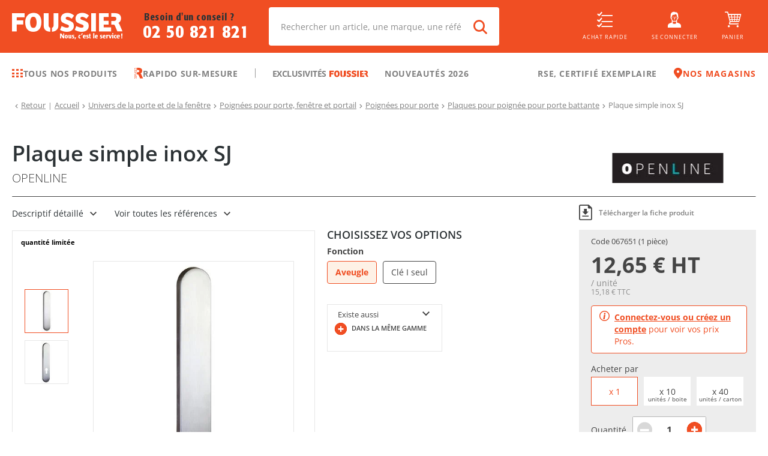

--- FILE ---
content_type: text/html; charset=utf-8
request_url: https://www.foussier.fr/plaque-simple-inox-sj/sp34396
body_size: 100643
content:
<!DOCTYPE html><html lang="fr"><head><meta charSet="UTF-8"/><base href="/"/><meta name="viewport" content="width=device-width, initial-scale=1, maximum-scale=1, user-scalable=no"/><meta name="apple-itunes-app" content="app-id=6444764235"/><meta name="google-play-app" content="app-id=com.foussier.mobileapp"/><meta name="p:domain_verify" content="9d03d906013713173765e13d0486abb6"/><link rel="preconnect" href="https://api.foussier.fr:443/"/><link rel="preconnect" href="https://static.foussier.fr/"/><link rel="preconnect" href="https://static1.foussier.fr/"/><link rel="preconnect" href="https://static2.foussier.fr/"/><link rel="preconnect" href="https://static3.foussier.fr/"/><link rel="android-touch-icon" href="/static/favicon/Foussier/touch-icon.svg"/><link rel="apple-touch-icon" href="/static/favicon/Foussier/touch-icon.svg"/><link rel="preload" href="/static/fonts/opensans-regular.woff2" as="font" type="font/woff2" crossorigin="anonymous"/><link rel="preload" href="/static/fonts/opensans-bold.woff2" as="font" type="font/woff2" crossorigin="anonymous"/><link rel="preload" href="/static/fonts/opensans-semibold.woff2" as="font" type="font/woff2" crossorigin="anonymous"/><link rel="preload" href="/static/fonts/opensans-extrabold.woff2" as="font" type="font/woff2" crossorigin="anonymous"/><link rel="preload" href="/static/fonts/opensans-light.woff2" as="font" type="font/woff2" crossorigin="anonymous"/><link rel="preload" href="/static/fonts/client.woff2?sd2slr" as="font" type="font/woff2" crossorigin="anonymous"/><link rel="preload" href="/static/fonts/FormataCFFReg_0.woff2" as="font" type="font/woff2" crossorigin="anonymous"/><link rel="preload" href="/static/fonts/FormataCFFMed_0.woff2" as="font" type="font/woff2" crossorigin="anonymous"/><link rel="preload" href="/static/fonts/FormataBQ-MediumCnd.woff2" as="font" type="font/woff2" crossorigin="anonymous"/><title class="jsx-3897582691 jsx-996189832 jsx-3697028672">Plaque simple inox SJ - Foussier</title><meta name="description" content="Matière : inox.
Qualité : 304.
Finition : brossé.
Plaque bouts arrondis :
- hauteur : 226 mm,
- largeur : 42 mm,
- épaisseur : 10 mm.
Entraxe de fixation : 195 " class="jsx-3897582691 jsx-996189832 jsx-3697028672"/><link rel="canonical" href="https://www.foussier.fr/plaque-simple-inox-sj/sp34396" class="jsx-3897582691 jsx-996189832 jsx-3697028672"/><meta name="next-head-count" content="25"/><link rel="apple-touch-icon" sizes="152x152" href="/static/favicon/Foussier/apple-touch-icon.png"/><link rel="icon" type="image/png" sizes="32x32" href="/static/favicon/Foussier/favicon-32x32.png"/><link rel="icon" type="image/png" sizes="16x16" href="/static/favicon/Foussier/favicon-16x16.png"/><link rel="manifest" href="/static/favicon/Foussier/manifest.json"/><link rel="mask-icon" href="/static/favicon/Foussier/safari-pinned-tab.svg" color="#f04e23"/><link rel="shortcut icon" href="/static/favicon/Foussier/favicon.ico"/><meta name="msapplication-config" content="/static/favicon/Foussier/browserconfig.xml"/><meta name="theme-color" content="#f04e23"/><script src="" id="kameleoon" data-nscript="beforeInteractive">var a=1000;window.kameleoonQueue=window.kameleoonQueue||[];window.kameleoonStartLoadTime=new Date().getTime();if(!document.getElementById("kameleoonLoadingStyleSheet")&&!window.kameleoonDisplayPageTimeOut){var b=document.getElementsByTagName("script")[0];var c="* { visibility: hidden !important; background-image: none !important; }";var d=document.createElement("style");d.type="text/css";d.id="kameleoonLoadingStyleSheet";if(d.styleSheet){d.styleSheet.cssText=c}else{d.appendChild(document.createTextNode(c))}b.parentNode.insertBefore(d,b);window.kameleoonDisplayPage=function(e){if(!e){window.kameleoonTimeout=true}if(d.parentNode){d.parentNode.removeChild(d)}};window.kameleoonDisplayPageTimeOut=window.setTimeout(window.kameleoonDisplayPage,a)};</script><noscript data-n-css=""></noscript><script defer="" nomodule="" src="/_next/static/chunks/polyfills-5cd94c89d3acac5f.js"></script><script src="//dz9g5wtpnd.kameleoon.eu/kameleoon.js" async="" fetchpriority="high" defer="" data-nscript="beforeInteractive"></script><script defer="" src="/_next/static/chunks/2387-9ed9351ba4018003.js"></script><script defer="" src="/_next/static/chunks/1130-5f1804454041c466.js"></script><script defer="" src="/_next/static/chunks/5055-2c8238c68ad5bf2e.js"></script><script defer="" src="/_next/static/chunks/4858.3556679141e67ba6.js"></script><script defer="" src="/_next/static/chunks/3303.8b99892a4e3b5bfd.js"></script><script defer="" src="/_next/static/chunks/3841-2d02c32aaddf4acf.js"></script><script defer="" src="/_next/static/chunks/7401.afaac94ee186192b.js"></script><script defer="" src="/_next/static/chunks/3443.b6b2377c967dbc9b.js"></script><script defer="" src="/_next/static/chunks/6310.f34138b299b25595.js"></script><script defer="" src="/_next/static/chunks/5942.78dafd605d1a9c53.js"></script><script defer="" src="/_next/static/chunks/6941.bee8d5985e4114d7.js"></script><script defer="" src="/_next/static/chunks/6397.b7749c5808f7d9ad.js"></script><script src="/_next/static/chunks/webpack-37aeb30dea7131c7.js" defer=""></script><script src="/_next/static/chunks/framework-09f3afa64952aba4.js" defer=""></script><script src="/_next/static/chunks/main-b887c3b46ebee7d1.js" defer=""></script><script src="/_next/static/chunks/pages/_app-aa254c862a4bb69d.js" defer=""></script><script src="/_next/static/chunks/3253-c44acdcbfbd2fd88.js" defer=""></script><script src="/_next/static/chunks/8735-f8f8c5931aabb6d1.js" defer=""></script><script src="/_next/static/chunks/7992-7e2fb37886a2d17c.js" defer=""></script><script src="/_next/static/chunks/2712-d28564e96b554742.js" defer=""></script><script src="/_next/static/chunks/6425-e3cc472514df9436.js" defer=""></script><script src="/_next/static/chunks/5406-39fb6ae292916013.js" defer=""></script><script src="/_next/static/chunks/6584-e3289cc6e89c0af3.js" defer=""></script><script src="/_next/static/chunks/1961-3bdf418a69a41780.js" defer=""></script><script src="/_next/static/chunks/140-085f2a5dc0cc04f0.js" defer=""></script><script src="/_next/static/chunks/1874-b443be076eed16a1.js" defer=""></script><script src="/_next/static/chunks/422-7490d393b2b517b9.js" defer=""></script><script src="/_next/static/chunks/408-c4d05deee8684085.js" defer=""></script><script src="/_next/static/chunks/2298-5bab65db5f7c9f36.js" defer=""></script><script src="/_next/static/chunks/2862-fc404baf37a3c918.js" defer=""></script><script src="/_next/static/chunks/7805-a096848dde0b336f.js" defer=""></script><script src="/_next/static/chunks/5752-78cb84b9efcc102f.js" defer=""></script><script src="/_next/static/chunks/9643-68a03ddac41a7f19.js" defer=""></script><script src="/_next/static/chunks/6094-898ebd8b13dd418b.js" defer=""></script><script src="/_next/static/chunks/5300-1b995ad88dcec05c.js" defer=""></script><script src="/_next/static/chunks/1555-05525995277cec05.js" defer=""></script><script src="/_next/static/chunks/6643-1f45036fb2dd6e7c.js" defer=""></script><script src="/_next/static/chunks/pages/product-8ffe0c8da720bb3e.js" defer=""></script><script src="/_next/static/6w03dyM5g3S3k5RQ4WwX5/_buildManifest.js" defer=""></script><script src="/_next/static/6w03dyM5g3S3k5RQ4WwX5/_ssgManifest.js" defer=""></script><script src="/_next/static/6w03dyM5g3S3k5RQ4WwX5/_middlewareManifest.js" defer=""></script><style id="__jsx-866013856">.btn-group{display:-webkit-flex;display:-ms-flexbox;display:-ms-flex;display:-webkit-box;display:-webkit-flex;display:-ms-flexbox;display:flex;-webkit-align-items:stretch;-ms-align-items:stretch;-webkit-align-items:stretch;-webkit-box-align:stretch;-ms-flex-align:stretch;align-items:stretch;}.btn-group.btn-group--horizontal .btn-root:first-of-type{border-bottom-right-radius:0 !important;border-top-right-radius:0 !important;}.btn-group.btn-group--horizontal .btn-root~.btn-root{border-bottom-left-radius:0 !important;border-top-left-radius:0 !important;}.btn-group.btn-group--horizontal .btn-root~.btn-root::before{content:"";height:calc(100% - 4px);left:0;position:absolute;top:50%;-ms-transform:translateY(-50%);-webkit-transform:translateY(-50%);-webkit-transform:translateY(-50%);-ms-transform:translateY(-50%);transform:translateY(-50%);width:1px;}.btn-group.btn-group--vertical{-webkit-flex-direction:column;-ms-flex-direction:column;-webkit-flex-direction:column;-ms-flex-direction:column;flex-direction:column;}.btn-group.btn-group--vertical .btn-root:first-of-type{border-bottom-left-radius:0 !important;border-bottom-right-radius:0 !important;}.btn-group.btn-group--vertical .btn-root~.btn-root{border-top-left-radius:0 !important;border-top-right-radius:0 !important;}.btn-group.btn-group--vertical .btn-root~.btn-root::before{content:"";height:1px;left:50%;position:absolute;top:0;-ms-transform:translateX(-50%);-webkit-transform:translateX(-50%);-webkit-transform:translateX(-50%);-ms-transform:translateX(-50%);transform:translateX(-50%);width:calc(100% - 4px);}.btn-group.btn-group .btn-contained-light2~.btn-contained-light2::before{background-color:#e7e7e7;}.btn-root{-webkit-align-items:center;-ms-align-items:center;-webkit-align-items:center;-webkit-box-align:center;-ms-flex-align:center;align-items:center;background-color:transparent;border:0;box-sizing:border-box;color:inherit;cursor:pointer;display:-webkit-inline-flex;display:-ms-inline-flexbox;display:-ms-inline-flex;display:-webkit-inline-box;display:-webkit-inline-flex;display:-ms-inline-flexbox;display:inline-flex;font-size:.875rem;font-weight:600;-webkit-justify-content:center;-ms-justify-content:center;-webkit-box-pack:center;-webkit-justify-content:center;-ms-flex-pack:center;justify-content:center;line-height:1.3;margin:0;outline:0;position:relative;-webkit-text-decoration:none;text-decoration:none;-webkit-transition-property:background-color;-webkit-transition-duration:250ms;-webkit-transition-timing-function:linear;-webkit-transition-delay:initial;-moz-transition-property:background-color;-moz-transition-duration:250ms;-moz-transition-timing-function:linear;-moz-transition-delay:initial;-webkit-transition-property:background-color;transition-property:background-color;-webkit-transition-duration:250ms;transition-duration:250ms;-webkit-transition-timing-function:linear;transition-timing-function:linear;-webkit-transition-delay:initial;transition-delay:initial;-webkit-appearance:none;-webkit-tap-highlight-color:transparent;}@media(min-width:1280px){.btn-root{font-size:.9375rem;}}.btn-root.btn-arrow-left{padding-left:0;}.btn-root.btn-arrow-left::before{display:inline-block;font-family:"client",sans-serif;font-size:65%;text-align:center;content:"";margin-right:auto;}.btn-root.btn-arrow-right{padding-right:0;}.btn-root.btn-arrow-right::after{display:inline-block;font-family:"client",sans-serif;font-size:65%;text-align:center;content:"";margin-left:auto;}.btn-root.btn-arrows-bottom{text-align:center;}.btn-root.btn-arrows-bottom::after,.btn-root.btn-arrows-bottom::before{display:inline-block;font-family:"client",sans-serif;font-size:65%;text-align:center;content:"";}.btn-root.btn-arrows-left{text-align:center;}.btn-root.btn-arrows-left::after,.btn-root.btn-arrows-left::before{display:inline-block;font-family:"client",sans-serif;font-size:65%;text-align:center;content:"";}.btn-root.btn-arrows-right{text-align:center;}.btn-root.btn-arrows-right::after,.btn-root.btn-arrows-right::before{display:inline-block;font-family:"client",sans-serif;font-size:65%;text-align:center;content:"";}.btn-root.btn-arrows-top{text-align:center;}.btn-root.btn-arrows-top::after,.btn-root.btn-arrows-top::before{display:inline-block;font-family:"client",sans-serif;font-size:65%;text-align:center;content:"";}.btn-root.btn-block{display:-webkit-flex;display:-ms-flexbox;display:-ms-flex;display:-webkit-box;display:-webkit-flex;display:-ms-flexbox;display:flex;width:100%;}.btn-root.btn-block-center{display:-webkit-flex;display:-ms-flexbox;display:-ms-flex;display:-webkit-box;display:-webkit-flex;display:-ms-flexbox;display:flex;text-align:center;width:100%;}.btn-root.btn-block-center span{-webkit-flex:1 0 0%;-ms-flex:1 0 0%;-webkit-flex:1 0 0%;-ms-flex:1 0 0%;flex:1 0 0%;text-align:center;}@media(max-width:767.98px){.btn-root.btn-only-xs-block{display:-webkit-flex;display:-ms-flexbox;display:-ms-flex;display:-webkit-box;display:-webkit-flex;display:-ms-flexbox;display:flex;width:100%;}.btn-root.btn-only-xs-block-center{display:-webkit-flex;display:-ms-flexbox;display:-ms-flex;display:-webkit-box;display:-webkit-flex;display:-ms-flexbox;display:flex;text-align:center;width:100%;}.btn-root.btn-only-xs-block-center span{-webkit-flex:1 0 0%;-ms-flex:1 0 0%;-webkit-flex:1 0 0%;-ms-flex:1 0 0%;flex:1 0 0%;text-align:center;}}@media(min-width:320px)and (max-width:1023.98px){.btn-root.btn-only-sm-block{display:-webkit-flex;display:-ms-flexbox;display:-ms-flex;display:-webkit-box;display:-webkit-flex;display:-ms-flexbox;display:flex;width:100%;}.btn-root.btn-only-sm-block-center{display:-webkit-flex;display:-ms-flexbox;display:-ms-flex;display:-webkit-box;display:-webkit-flex;display:-ms-flexbox;display:flex;text-align:center;width:100%;}.btn-root.btn-only-sm-block-center span{-webkit-flex:1 0 0%;-ms-flex:1 0 0%;-webkit-flex:1 0 0%;-ms-flex:1 0 0%;flex:1 0 0%;text-align:center;}}@media(min-width:768px)and (max-width:1279.98px){.btn-root.btn-only-md-block{display:-webkit-flex;display:-ms-flexbox;display:-ms-flex;display:-webkit-box;display:-webkit-flex;display:-ms-flexbox;display:flex;width:100%;}.btn-root.btn-only-md-block-center{display:-webkit-flex;display:-ms-flexbox;display:-ms-flex;display:-webkit-box;display:-webkit-flex;display:-ms-flexbox;display:flex;text-align:center;width:100%;}.btn-root.btn-only-md-block-center span{-webkit-flex:1 0 0%;-ms-flex:1 0 0%;-webkit-flex:1 0 0%;-ms-flex:1 0 0%;flex:1 0 0%;text-align:center;}}@media(min-width:1024px)and (max-width:1679.98px){.btn-root.btn-only-lg-block{display:-webkit-flex;display:-ms-flexbox;display:-ms-flex;display:-webkit-box;display:-webkit-flex;display:-ms-flexbox;display:flex;width:100%;}.btn-root.btn-only-lg-block-center{display:-webkit-flex;display:-ms-flexbox;display:-ms-flex;display:-webkit-box;display:-webkit-flex;display:-ms-flexbox;display:flex;text-align:center;width:100%;}.btn-root.btn-only-lg-block-center span{-webkit-flex:1 0 0%;-ms-flex:1 0 0%;-webkit-flex:1 0 0%;-ms-flex:1 0 0%;flex:1 0 0%;text-align:center;}}.btn-root.btn-center:not(.btn-icon) span{-webkit-flex:1 0 0%;-ms-flex:1 0 0%;-webkit-flex:1 0 0%;-ms-flex:1 0 0%;flex:1 0 0%;text-align:center;}.btn-root.btn-contained{background-color:#e5e5e5;color:rgba(0,0,0,.87);}.btn-root.btn-contained-dark{background-color:#454545;color:#fff;}.btn-root.btn-contained-dark.ld-error{background-color:#e50c0c;color:#fff;}.btn-root.btn-contained-dark.ld-success{background-color:#00b941;color:#fff;}.btn-root.btn-contained-inverse-dark{background-color:#fff;color:#454545;-webkit-transition-property:color;-webkit-transition-duration:250ms;-webkit-transition-timing-function:linear;-webkit-transition-delay:initial;-moz-transition-property:color;-moz-transition-duration:250ms;-moz-transition-timing-function:linear;-moz-transition-delay:initial;-webkit-transition-property:color;transition-property:color;-webkit-transition-duration:250ms;transition-duration:250ms;-webkit-transition-timing-function:linear;transition-timing-function:linear;-webkit-transition-delay:initial;transition-delay:initial;}.btn-root.btn-contained-inverse-dark.btn-disabled{background-color:rgba(255,255,255,.88);}.btn-root.btn-contained-inverse-dark.ld-error,.btn-root.btn-contained-inverse-dark.ld-success{background-color:#fff !important;}.btn-root.btn-contained-inverse-dark.ld-error{color:#e50c0c;}.btn-root.btn-contained-inverse-dark.ld-success{color:#00b941;}.btn-root.btn-contained-grey{background-color:#979797;color:#fff;}.btn-root.btn-contained-grey.ld-error{background-color:#e50c0c;color:#fff;}.btn-root.btn-contained-grey.ld-success{background-color:#00b941;color:#fff;}.btn-root.btn-contained-inverse-grey{background-color:#fff;color:#979797;-webkit-transition-property:color;-webkit-transition-duration:250ms;-webkit-transition-timing-function:linear;-webkit-transition-delay:initial;-moz-transition-property:color;-moz-transition-duration:250ms;-moz-transition-timing-function:linear;-moz-transition-delay:initial;-webkit-transition-property:color;transition-property:color;-webkit-transition-duration:250ms;transition-duration:250ms;-webkit-transition-timing-function:linear;transition-timing-function:linear;-webkit-transition-delay:initial;transition-delay:initial;}.btn-root.btn-contained-inverse-grey.btn-disabled{background-color:rgba(255,255,255,.88);}.btn-root.btn-contained-inverse-grey.ld-error,.btn-root.btn-contained-inverse-grey.ld-success{background-color:#fff !important;}.btn-root.btn-contained-inverse-grey.ld-error{color:#e50c0c;}.btn-root.btn-contained-inverse-grey.ld-success{color:#00b941;}.btn-root.btn-contained-grey2{background-color:rgba(45,51,54,.65);color:#fff;}.btn-root.btn-contained-grey2.ld-error{background-color:#e50c0c;color:#fff;}.btn-root.btn-contained-grey2.ld-success{background-color:#00b941;color:#fff;}.btn-root.btn-contained-inverse-grey2{background-color:#fff;color:rgba(45,51,54,.65);-webkit-transition-property:color;-webkit-transition-duration:250ms;-webkit-transition-timing-function:linear;-webkit-transition-delay:initial;-moz-transition-property:color;-moz-transition-duration:250ms;-moz-transition-timing-function:linear;-moz-transition-delay:initial;-webkit-transition-property:color;transition-property:color;-webkit-transition-duration:250ms;transition-duration:250ms;-webkit-transition-timing-function:linear;transition-timing-function:linear;-webkit-transition-delay:initial;transition-delay:initial;}.btn-root.btn-contained-inverse-grey2.btn-disabled{background-color:rgba(255,255,255,.88);}.btn-root.btn-contained-inverse-grey2.ld-error,.btn-root.btn-contained-inverse-grey2.ld-success{background-color:#fff !important;}.btn-root.btn-contained-inverse-grey2.ld-error{color:#e50c0c;}.btn-root.btn-contained-inverse-grey2.ld-success{color:#00b941;}.btn-root.btn-contained-grey3{background-color:silver;color:#fff;}.btn-root.btn-contained-grey3.ld-error{background-color:#e50c0c;color:#fff;}.btn-root.btn-contained-grey3.ld-success{background-color:#00b941;color:#fff;}.btn-root.btn-contained-inverse-grey3{background-color:#fff;color:silver;-webkit-transition-property:color;-webkit-transition-duration:250ms;-webkit-transition-timing-function:linear;-webkit-transition-delay:initial;-moz-transition-property:color;-moz-transition-duration:250ms;-moz-transition-timing-function:linear;-moz-transition-delay:initial;-webkit-transition-property:color;transition-property:color;-webkit-transition-duration:250ms;transition-duration:250ms;-webkit-transition-timing-function:linear;transition-timing-function:linear;-webkit-transition-delay:initial;transition-delay:initial;}.btn-root.btn-contained-inverse-grey3.btn-disabled{background-color:rgba(255,255,255,.88);}.btn-root.btn-contained-inverse-grey3.ld-error,.btn-root.btn-contained-inverse-grey3.ld-success{background-color:#fff !important;}.btn-root.btn-contained-inverse-grey3.ld-error{color:#e50c0c;}.btn-root.btn-contained-inverse-grey3.ld-success{color:#00b941;}.btn-root.btn-contained-light{background-color:#acacac;color:#454545;}.btn-root.btn-contained-light.ld-error{background-color:#e50c0c;color:#fff;}.btn-root.btn-contained-light.ld-success{background-color:#00b941;color:#fff;}.btn-root.btn-contained-inverse-light{background-color:#454545;color:#acacac;-webkit-transition-property:color;-webkit-transition-duration:250ms;-webkit-transition-timing-function:linear;-webkit-transition-delay:initial;-moz-transition-property:color;-moz-transition-duration:250ms;-moz-transition-timing-function:linear;-moz-transition-delay:initial;-webkit-transition-property:color;transition-property:color;-webkit-transition-duration:250ms;transition-duration:250ms;-webkit-transition-timing-function:linear;transition-timing-function:linear;-webkit-transition-delay:initial;transition-delay:initial;}.btn-root.btn-contained-inverse-light.btn-disabled{background-color:rgba(255,255,255,.88);}.btn-root.btn-contained-inverse-light.ld-error,.btn-root.btn-contained-inverse-light.ld-success{background-color:#454545 !important;}.btn-root.btn-contained-inverse-light.ld-error{color:#e50c0c;}.btn-root.btn-contained-inverse-light.ld-success{color:#00b941;}.btn-root.btn-contained-light2{background-color:#f2f2f2;color:#454545;}.btn-root.btn-contained-light2.ld-error{background-color:#e50c0c;color:#fff;}.btn-root.btn-contained-light2.ld-success{background-color:#00b941;color:#fff;}.btn-root.btn-contained-inverse-light2{background-color:#454545;color:#f2f2f2;-webkit-transition-property:color;-webkit-transition-duration:250ms;-webkit-transition-timing-function:linear;-webkit-transition-delay:initial;-moz-transition-property:color;-moz-transition-duration:250ms;-moz-transition-timing-function:linear;-moz-transition-delay:initial;-webkit-transition-property:color;transition-property:color;-webkit-transition-duration:250ms;transition-duration:250ms;-webkit-transition-timing-function:linear;transition-timing-function:linear;-webkit-transition-delay:initial;transition-delay:initial;}.btn-root.btn-contained-inverse-light2.btn-disabled{background-color:rgba(255,255,255,.88);}.btn-root.btn-contained-inverse-light2.ld-error,.btn-root.btn-contained-inverse-light2.ld-success{background-color:#454545 !important;}.btn-root.btn-contained-inverse-light2.ld-error{color:#e50c0c;}.btn-root.btn-contained-inverse-light2.ld-success{color:#00b941;}.btn-root.btn-contained-primary{background-color:#f04e23;color:#fff;}.btn-root.btn-contained-primary.ld-error{background-color:#e50c0c;color:#fff;}.btn-root.btn-contained-primary.ld-success{background-color:#00b941;color:#fff;}.btn-root.btn-contained-inverse-primary{background-color:#fff;color:#f04e23;-webkit-transition-property:color;-webkit-transition-duration:250ms;-webkit-transition-timing-function:linear;-webkit-transition-delay:initial;-moz-transition-property:color;-moz-transition-duration:250ms;-moz-transition-timing-function:linear;-moz-transition-delay:initial;-webkit-transition-property:color;transition-property:color;-webkit-transition-duration:250ms;transition-duration:250ms;-webkit-transition-timing-function:linear;transition-timing-function:linear;-webkit-transition-delay:initial;transition-delay:initial;}.btn-root.btn-contained-inverse-primary.btn-disabled{background-color:rgba(255,255,255,.88);}.btn-root.btn-contained-inverse-primary.ld-error,.btn-root.btn-contained-inverse-primary.ld-success{background-color:#fff !important;}.btn-root.btn-contained-inverse-primary.ld-error{color:#e50c0c;}.btn-root.btn-contained-inverse-primary.ld-success{color:#00b941;}.btn-root.btn-contained-secondary{background-color:#067fd1;color:#fff;}.btn-root.btn-contained-secondary.ld-error{background-color:#e50c0c;color:#fff;}.btn-root.btn-contained-secondary.ld-success{background-color:#00b941;color:#fff;}.btn-root.btn-contained-inverse-secondary{background-color:#fff;color:#067fd1;-webkit-transition-property:color;-webkit-transition-duration:250ms;-webkit-transition-timing-function:linear;-webkit-transition-delay:initial;-moz-transition-property:color;-moz-transition-duration:250ms;-moz-transition-timing-function:linear;-moz-transition-delay:initial;-webkit-transition-property:color;transition-property:color;-webkit-transition-duration:250ms;transition-duration:250ms;-webkit-transition-timing-function:linear;transition-timing-function:linear;-webkit-transition-delay:initial;transition-delay:initial;}.btn-root.btn-contained-inverse-secondary.btn-disabled{background-color:rgba(255,255,255,.88);}.btn-root.btn-contained-inverse-secondary.ld-error,.btn-root.btn-contained-inverse-secondary.ld-success{background-color:#fff !important;}.btn-root.btn-contained-inverse-secondary.ld-error{color:#e50c0c;}.btn-root.btn-contained-inverse-secondary.ld-success{color:#00b941;}.btn-root.btn-contained-white{background-color:#fff;color:#454545;}.btn-root.btn-contained-white.ld-error{background-color:#e50c0c;color:#fff;}.btn-root.btn-contained-white.ld-success{background-color:#00b941;color:#fff;}.btn-root.btn-contained-inverse-white{background-color:#454545;color:#fff;-webkit-transition-property:color;-webkit-transition-duration:250ms;-webkit-transition-timing-function:linear;-webkit-transition-delay:initial;-moz-transition-property:color;-moz-transition-duration:250ms;-moz-transition-timing-function:linear;-moz-transition-delay:initial;-webkit-transition-property:color;transition-property:color;-webkit-transition-duration:250ms;transition-duration:250ms;-webkit-transition-timing-function:linear;transition-timing-function:linear;-webkit-transition-delay:initial;transition-delay:initial;}.btn-root.btn-contained-inverse-white.btn-disabled{background-color:rgba(255,255,255,.88);}.btn-root.btn-contained-inverse-white.ld-error,.btn-root.btn-contained-inverse-white.ld-success{background-color:#454545 !important;}.btn-root.btn-contained-inverse-white.ld-error{color:#e50c0c;}.btn-root.btn-contained-inverse-white.ld-success{color:#00b941;}.btn-root.btn-contained.btn-disabled{background-color:rgba(0,0,0,.12);color:rgba(0,0,0,.26);}.btn-root.btn-contained.btn-size-lg{padding:10px 22px;}@media(min-width:1280px){.btn-root.btn-contained.btn-size-lg{padding:14px 26px;}}.btn-root.btn-contained.btn-size-lg.btn-arrow-left{padding-left:0;}.btn-root.btn-contained.btn-size-lg.btn-arrow-left::before{width:calc( 0.9375rem * 1.25 + 22px * 1.5 );}@media(min-width:1280px){.btn-root.btn-contained.btn-size-lg.btn-arrow-left::before{width:calc( 1rem * 1.25 + 26px * 1.5 );}}.btn-root.btn-contained.btn-size-lg.btn-arrow-right{padding-right:0;}.btn-root.btn-contained.btn-size-lg.btn-arrow-right::after{width:calc( 0.9375rem * 1.25 + 22px * 1.5 );}@media(min-width:1280px){.btn-root.btn-contained.btn-size-lg.btn-arrow-right::after{width:calc( 1rem * 1.25 + 26px * 1.5 );}}.btn-root.btn-contained.btn-size-lg[class*=btn-arrows]::after,.btn-root.btn-contained.btn-size-lg[class*=btn-arrows]::before{width:calc( 0.9375rem * 1.25 + 22px * 1.5 );}@media(min-width:1280px){.btn-root.btn-contained.btn-size-lg[class*=btn-arrows]::after,.btn-root.btn-contained.btn-size-lg[class*=btn-arrows]::before{width:calc( 1rem * 1.25 + 26px * 1.5 );}}.btn-root.btn-contained.btn-size-lg.ld-ext-left.ld-error,.btn-root.btn-contained.btn-size-lg.ld-ext-left.ld-running,.btn-root.btn-contained.btn-size-lg.ld-ext-left.ld-success{padding-left:calc( 22px * 1.5 + 0.9375rem * 1.25 ) !important;}@media(min-width:1280px){.btn-root.btn-contained.btn-size-lg.ld-ext-left.ld-error,.btn-root.btn-contained.btn-size-lg.ld-ext-left.ld-running,.btn-root.btn-contained.btn-size-lg.ld-ext-left.ld-success{padding-left:calc( 26px * 1.5 + 1rem * 1.25 ) !important;}}.btn-root.btn-contained.btn-size-lg.ld-ext-left .ld{left:calc(22px * 0.75 + 0.9375rem * 1.25 / 2);}@media(min-width:1280px){.btn-root.btn-contained.btn-size-lg.ld-ext-left .ld{left:calc(26px * 0.75 + 1rem * 1.25 / 2);}}.btn-root.btn-contained.btn-size-lg.ld-ext-right.ld-error,.btn-root.btn-contained.btn-size-lg.ld-ext-right.ld-running,.btn-root.btn-contained.btn-size-lg.ld-ext-right.ld-success{padding-right:calc( 22px * 1.5 + 0.9375rem * 1.25 ) !important;}@media(min-width:1280px){.btn-root.btn-contained.btn-size-lg.ld-ext-right.ld-error,.btn-root.btn-contained.btn-size-lg.ld-ext-right.ld-running,.btn-root.btn-contained.btn-size-lg.ld-ext-right.ld-success{padding-right:calc( 26px * 1.5 + 1rem * 1.25 ) !important;}}.btn-root.btn-contained.btn-size-lg.ld-ext-right .ld{right:calc(22px * 0.75 + 0.9375rem * 1.25 / 2);}@media(min-width:1280px){.btn-root.btn-contained.btn-size-lg.ld-ext-right .ld{right:calc(26px * 0.75 + 1rem * 1.25 / 2);}}.btn-root.btn-contained.btn-size-lg.ld-only.ld-error,.btn-root.btn-contained.btn-size-lg.ld-only.ld-running,.btn-root.btn-contained.btn-size-lg.ld-only.ld-success{padding-left:10px !important;padding-right:10px !important;}@media(min-width:1280px){.btn-root.btn-contained.btn-size-lg.ld-only.ld-error,.btn-root.btn-contained.btn-size-lg.ld-only.ld-running,.btn-root.btn-contained.btn-size-lg.ld-only.ld-success{padding-left:14px !important;padding-right:14px !important;}}.btn-root.btn-contained.btn-size-md{padding:8px 16px;}@media(min-width:1280px){.btn-root.btn-contained.btn-size-md{padding:12px 20px;}}.btn-root.btn-contained.btn-size-md.btn-arrow-left{padding-left:0;}.btn-root.btn-contained.btn-size-md.btn-arrow-left::before{width:calc( 0.875rem * 1.25 + 16px * 1.5 );}@media(min-width:1280px){.btn-root.btn-contained.btn-size-md.btn-arrow-left::before{width:calc( 0.9375rem * 1.25 + 20px * 1.5 );}}.btn-root.btn-contained.btn-size-md.btn-arrow-right{padding-right:0;}.btn-root.btn-contained.btn-size-md.btn-arrow-right::after{width:calc( 0.875rem * 1.25 + 16px * 1.5 );}@media(min-width:1280px){.btn-root.btn-contained.btn-size-md.btn-arrow-right::after{width:calc( 0.9375rem * 1.25 + 20px * 1.5 );}}.btn-root.btn-contained.btn-size-md[class*=btn-arrows]::after,.btn-root.btn-contained.btn-size-md[class*=btn-arrows]::before{width:calc( 0.875rem * 1.25 + 16px * 1.5 );}@media(min-width:1280px){.btn-root.btn-contained.btn-size-md[class*=btn-arrows]::after,.btn-root.btn-contained.btn-size-md[class*=btn-arrows]::before{width:calc( 0.9375rem * 1.25 + 20px * 1.5 );}}.btn-root.btn-contained.btn-size-md.ld-ext-left.ld-error,.btn-root.btn-contained.btn-size-md.ld-ext-left.ld-running,.btn-root.btn-contained.btn-size-md.ld-ext-left.ld-success{padding-left:calc( 16px * 1.5 + 0.875rem * 1.25 ) !important;}@media(min-width:1280px){.btn-root.btn-contained.btn-size-md.ld-ext-left.ld-error,.btn-root.btn-contained.btn-size-md.ld-ext-left.ld-running,.btn-root.btn-contained.btn-size-md.ld-ext-left.ld-success{padding-left:calc( 20px * 1.5 + 0.9375rem * 1.25 ) !important;}}.btn-root.btn-contained.btn-size-md.ld-ext-left .ld{left:calc(16px * 0.75 + 0.875rem * 1.25 / 2);}@media(min-width:1280px){.btn-root.btn-contained.btn-size-md.ld-ext-left .ld{left:calc(20px * 0.75 + 0.9375rem * 1.25 / 2);}}.btn-root.btn-contained.btn-size-md.ld-ext-right.ld-error,.btn-root.btn-contained.btn-size-md.ld-ext-right.ld-running,.btn-root.btn-contained.btn-size-md.ld-ext-right.ld-success{padding-right:calc( 16px * 1.5 + 0.875rem * 1.25 ) !important;}@media(min-width:1280px){.btn-root.btn-contained.btn-size-md.ld-ext-right.ld-error,.btn-root.btn-contained.btn-size-md.ld-ext-right.ld-running,.btn-root.btn-contained.btn-size-md.ld-ext-right.ld-success{padding-right:calc( 20px * 1.5 + 0.9375rem * 1.25 ) !important;}}.btn-root.btn-contained.btn-size-md.ld-ext-right .ld{right:calc(16px * 0.75 + 0.875rem * 1.25 / 2);}@media(min-width:1280px){.btn-root.btn-contained.btn-size-md.ld-ext-right .ld{right:calc(20px * 0.75 + 0.9375rem * 1.25 / 2);}}.btn-root.btn-contained.btn-size-md.ld-only.ld-error,.btn-root.btn-contained.btn-size-md.ld-only.ld-running,.btn-root.btn-contained.btn-size-md.ld-only.ld-success{padding-left:8px !important;padding-right:8px !important;}@media(min-width:1280px){.btn-root.btn-contained.btn-size-md.ld-only.ld-error,.btn-root.btn-contained.btn-size-md.ld-only.ld-running,.btn-root.btn-contained.btn-size-md.ld-only.ld-success{padding-left:12px !important;padding-right:12px !important;}}.btn-root.btn-contained.btn-size-sm{padding:6px 10px;}@media(min-width:1280px){.btn-root.btn-contained.btn-size-sm{padding:10px 14px;}}.btn-root.btn-contained.btn-size-sm.btn-arrow-left{padding-left:0;}.btn-root.btn-contained.btn-size-sm.btn-arrow-left::before{width:calc( 0.8125rem * 1.25 + 10px * 1.5 );}@media(min-width:1280px){.btn-root.btn-contained.btn-size-sm.btn-arrow-left::before{width:calc( 0.875rem * 1.25 + 14px * 1.5 );}}.btn-root.btn-contained.btn-size-sm.btn-arrow-right{padding-right:0;}.btn-root.btn-contained.btn-size-sm.btn-arrow-right::after{width:calc( 0.8125rem * 1.25 + 10px * 1.5 );}@media(min-width:1280px){.btn-root.btn-contained.btn-size-sm.btn-arrow-right::after{width:calc( 0.875rem * 1.25 + 14px * 1.5 );}}.btn-root.btn-contained.btn-size-sm[class*=btn-arrows]::after,.btn-root.btn-contained.btn-size-sm[class*=btn-arrows]::before{width:calc( 0.8125rem * 1.25 + 10px * 1.5 );}@media(min-width:1280px){.btn-root.btn-contained.btn-size-sm[class*=btn-arrows]::after,.btn-root.btn-contained.btn-size-sm[class*=btn-arrows]::before{width:calc( 0.875rem * 1.25 + 14px * 1.5 );}}.btn-root.btn-contained.btn-size-sm.ld-ext-left.ld-error,.btn-root.btn-contained.btn-size-sm.ld-ext-left.ld-running,.btn-root.btn-contained.btn-size-sm.ld-ext-left.ld-success{padding-left:calc( 10px * 1.5 + 0.8125rem * 1.25 ) !important;}@media(min-width:1280px){.btn-root.btn-contained.btn-size-sm.ld-ext-left.ld-error,.btn-root.btn-contained.btn-size-sm.ld-ext-left.ld-running,.btn-root.btn-contained.btn-size-sm.ld-ext-left.ld-success{padding-left:calc( 14px * 1.5 + 0.875rem * 1.25 ) !important;}}.btn-root.btn-contained.btn-size-sm.ld-ext-left .ld{left:calc(10px * 0.75 + 0.8125rem * 1.25 / 2);}@media(min-width:1280px){.btn-root.btn-contained.btn-size-sm.ld-ext-left .ld{left:calc(14px * 0.75 + 0.875rem * 1.25 / 2);}}.btn-root.btn-contained.btn-size-sm.ld-ext-right.ld-error,.btn-root.btn-contained.btn-size-sm.ld-ext-right.ld-running,.btn-root.btn-contained.btn-size-sm.ld-ext-right.ld-success{padding-right:calc( 10px * 1.5 + 0.8125rem * 1.25 ) !important;}@media(min-width:1280px){.btn-root.btn-contained.btn-size-sm.ld-ext-right.ld-error,.btn-root.btn-contained.btn-size-sm.ld-ext-right.ld-running,.btn-root.btn-contained.btn-size-sm.ld-ext-right.ld-success{padding-right:calc( 14px * 1.5 + 0.875rem * 1.25 ) !important;}}.btn-root.btn-contained.btn-size-sm.ld-ext-right .ld{right:calc(10px * 0.75 + 0.8125rem * 1.25 / 2);}@media(min-width:1280px){.btn-root.btn-contained.btn-size-sm.ld-ext-right .ld{right:calc(14px * 0.75 + 0.875rem * 1.25 / 2);}}.btn-root.btn-contained.btn-size-sm.ld-only.ld-error,.btn-root.btn-contained.btn-size-sm.ld-only.ld-running,.btn-root.btn-contained.btn-size-sm.ld-only.ld-success{padding-left:6px !important;padding-right:6px !important;}@media(min-width:1280px){.btn-root.btn-contained.btn-size-sm.ld-only.ld-error,.btn-root.btn-contained.btn-size-sm.ld-only.ld-running,.btn-root.btn-contained.btn-size-sm.ld-only.ld-success{padding-left:10px !important;padding-right:10px !important;}}.btn-root.btn-contained.btn-size-xs{padding:4px 4px;}@media(min-width:1280px){.btn-root.btn-contained.btn-size-xs{padding:8px 8px;}}.btn-root.btn-contained.btn-size-xs.btn-arrow-left{padding-left:0;}.btn-root.btn-contained.btn-size-xs.btn-arrow-left::before{width:calc( 0.75rem * 1.25 + 4px * 1.5 );}@media(min-width:1280px){.btn-root.btn-contained.btn-size-xs.btn-arrow-left::before{width:calc( 0.8125rem * 1.25 + 8px * 1.5 );}}.btn-root.btn-contained.btn-size-xs.btn-arrow-right{padding-right:0;}.btn-root.btn-contained.btn-size-xs.btn-arrow-right::after{width:calc( 0.75rem * 1.25 + 4px * 1.5 );}@media(min-width:1280px){.btn-root.btn-contained.btn-size-xs.btn-arrow-right::after{width:calc( 0.8125rem * 1.25 + 8px * 1.5 );}}.btn-root.btn-contained.btn-size-xs[class*=btn-arrows]::after,.btn-root.btn-contained.btn-size-xs[class*=btn-arrows]::before{width:calc( 0.75rem * 1.25 + 4px * 1.5 );}@media(min-width:1280px){.btn-root.btn-contained.btn-size-xs[class*=btn-arrows]::after,.btn-root.btn-contained.btn-size-xs[class*=btn-arrows]::before{width:calc( 0.8125rem * 1.25 + 8px * 1.5 );}}.btn-root.btn-contained.btn-size-xs.ld-ext-left.ld-error,.btn-root.btn-contained.btn-size-xs.ld-ext-left.ld-running,.btn-root.btn-contained.btn-size-xs.ld-ext-left.ld-success{padding-left:calc( 4px * 1.5 + 0.75rem * 1.25 ) !important;}@media(min-width:1280px){.btn-root.btn-contained.btn-size-xs.ld-ext-left.ld-error,.btn-root.btn-contained.btn-size-xs.ld-ext-left.ld-running,.btn-root.btn-contained.btn-size-xs.ld-ext-left.ld-success{padding-left:calc( 8px * 1.5 + 0.8125rem * 1.25 ) !important;}}.btn-root.btn-contained.btn-size-xs.ld-ext-left .ld{left:calc(4px * 0.75 + 0.75rem * 1.25 / 2);}@media(min-width:1280px){.btn-root.btn-contained.btn-size-xs.ld-ext-left .ld{left:calc(8px * 0.75 + 0.8125rem * 1.25 / 2);}}.btn-root.btn-contained.btn-size-xs.ld-ext-right.ld-error,.btn-root.btn-contained.btn-size-xs.ld-ext-right.ld-running,.btn-root.btn-contained.btn-size-xs.ld-ext-right.ld-success{padding-right:calc( 4px * 1.5 + 0.75rem * 1.25 ) !important;}@media(min-width:1280px){.btn-root.btn-contained.btn-size-xs.ld-ext-right.ld-error,.btn-root.btn-contained.btn-size-xs.ld-ext-right.ld-running,.btn-root.btn-contained.btn-size-xs.ld-ext-right.ld-success{padding-right:calc( 8px * 1.5 + 0.8125rem * 1.25 ) !important;}}.btn-root.btn-contained.btn-size-xs.ld-ext-right .ld{right:calc(4px * 0.75 + 0.75rem * 1.25 / 2);}@media(min-width:1280px){.btn-root.btn-contained.btn-size-xs.ld-ext-right .ld{right:calc(8px * 0.75 + 0.8125rem * 1.25 / 2);}}.btn-root.btn-contained.btn-size-xs.ld-only.ld-error,.btn-root.btn-contained.btn-size-xs.ld-only.ld-running,.btn-root.btn-contained.btn-size-xs.ld-only.ld-success{padding-left:4px !important;padding-right:4px !important;}@media(min-width:1280px){.btn-root.btn-contained.btn-size-xs.ld-only.ld-error,.btn-root.btn-contained.btn-size-xs.ld-only.ld-running,.btn-root.btn-contained.btn-size-xs.ld-only.ld-success{padding-left:8px !important;padding-right:8px !important;}}.btn-root.btn-disabled{color:rgba(0,0,0,.26);cursor:default;pointer-events:none;}.btn-root.btn-disabled:not(.btn-link){background-color:rgba(0,0,0,.12);}.btn-root.btn-fab{-webkit-border-radius:50%;-moz-border-radius:50%;border-radius:50%;background-color:#e5e5e5;color:rgba(0,0,0,.87);font-weight:500;line-height:1.75;min-height:36px;min-width:0;padding:0;}.btn-root.btn-fab-dark{background-color:#454545;color:#fff;}.btn-root.btn-fab-grey{background-color:#979797;color:#fff;}.btn-root.btn-fab-grey2{background-color:rgba(45,51,54,.65);color:#fff;}.btn-root.btn-fab-grey3{background-color:silver;color:#fff;}.btn-root.btn-fab-light{background-color:#acacac;color:#454545;}.btn-root.btn-fab-light2{background-color:#f2f2f2;color:#454545;}.btn-root.btn-fab-primary{background-color:#f04e23;color:#fff;}.btn-root.btn-fab-secondary{background-color:#067fd1;color:#fff;}.btn-root.btn-fab-white{background-color:#fff;color:#454545;}.btn-root.btn-fab.btn-fab-extended{min-height:auto;width:auto !important;}.btn-root.btn-fab.btn-size-lg{height:56px;width:56px;}.btn-root.btn-fab.btn-size-lg.btn-fab-extended{-webkit-border-radius:24px;-moz-border-radius:24px;border-radius:24px;min-width:56px;padding:0 16px;}.btn-root.btn-fab.btn-size-lg.btn-fab-extended.ld-only.ld-error,.btn-root.btn-fab.btn-size-lg.btn-fab-extended.ld-only.ld-running,.btn-root.btn-fab.btn-size-lg.btn-fab-extended.ld-only.ld-success{-webkit-border-radius:50%;-moz-border-radius:50%;border-radius:50%;padding-left:0 !important;padding-right:0 !important;}.btn-root.btn-fab.btn-size-lg.ld-only.ld-error,.btn-root.btn-fab.btn-size-lg.ld-only.ld-running,.btn-root.btn-fab.btn-size-lg.ld-only.ld-success{padding-left:0 !important;padding-right:0 !important;}.btn-root.btn-fab.btn-size-md{height:48px;width:48px;}.btn-root.btn-fab.btn-size-md.btn-fab-extended{-webkit-border-radius:20px;-moz-border-radius:20px;border-radius:20px;min-width:48px;padding:0 16px;}.btn-root.btn-fab.btn-size-md.btn-fab-extended.ld-only.ld-error,.btn-root.btn-fab.btn-size-md.btn-fab-extended.ld-only.ld-running,.btn-root.btn-fab.btn-size-md.btn-fab-extended.ld-only.ld-success{-webkit-border-radius:50%;-moz-border-radius:50%;border-radius:50%;padding-left:0 !important;padding-right:0 !important;}.btn-root.btn-fab.btn-size-md.ld-only.ld-error,.btn-root.btn-fab.btn-size-md.ld-only.ld-running,.btn-root.btn-fab.btn-size-md.ld-only.ld-success{padding-left:0 !important;padding-right:0 !important;}.btn-root.btn-fab.btn-size-sm{height:40px;width:40px;}.btn-root.btn-fab.btn-size-sm.btn-fab-extended{-webkit-border-radius:17px;-moz-border-radius:17px;border-radius:17px;min-width:40px;padding:0 8px;}.btn-root.btn-fab.btn-size-sm.btn-fab-extended.ld-only.ld-error,.btn-root.btn-fab.btn-size-sm.btn-fab-extended.ld-only.ld-running,.btn-root.btn-fab.btn-size-sm.btn-fab-extended.ld-only.ld-success{-webkit-border-radius:50%;-moz-border-radius:50%;border-radius:50%;padding-left:0 !important;padding-right:0 !important;}.btn-root.btn-fab.btn-size-sm.ld-only.ld-error,.btn-root.btn-fab.btn-size-sm.ld-only.ld-running,.btn-root.btn-fab.btn-size-sm.ld-only.ld-success{padding-left:0 !important;padding-right:0 !important;}.btn-root.btn-fab *[class*=icon]+span,.btn-root.btn-fab span+*[class*=icon]{margin-left:8px;}.btn-root.btn-icon.btn-size-sm *[class*=icon],.btn-root.btn-icon.btn-size-xs *[class*=icon]{font-size:120%;}.btn-root.btn-icon.btn-size-sm *[class*=icon]+span,.btn-root.btn-icon.btn-size-xs *[class*=icon]+span{margin-left:8px;}.btn-root.btn-icon.btn-size-sm span~i,.btn-root.btn-icon.btn-size-xs span~i{margin-left:8px;}.btn-root.btn-icon *[class*=icon]{font-size:130%;line-height:1;}.btn-root.btn-icon *[class*=icon]+span{margin-left:12px;}.btn-root.btn-icon span~i{margin-left:12px;}.btn-root.btn-link{font-weight:600;}.btn-root.btn-link-dark{color:#454545;}.btn-root.btn-link-grey{color:#979797;}.btn-root.btn-link-grey2{color:rgba(45,51,54,.65);}.btn-root.btn-link-grey3{color:silver;}.btn-root.btn-link-light{color:#acacac;}.btn-root.btn-link-light2{color:#f2f2f2;}.btn-root.btn-link-primary{color:#f04e23;}.btn-root.btn-link-secondary{color:#067fd1;}.btn-root.btn-link-white{color:#fff;}.btn-root.btn-link.btn-arrow-left::before{margin-right:8px;-webkit-text-decoration:none;text-decoration:none;}.btn-root.btn-link.btn-arrow-right::after{margin-left:8px;-webkit-text-decoration:none;text-decoration:none;}.btn-root.btn-link.btn-disabled{opacity:.5;}.btn-root.btn-outlined{border:1px solid rgba(0,0,0,.23);}.btn-root.btn-outlined-dark{border-color:rgba(69,69,69,.23);color:#454545;}.btn-root.btn-outlined-grey{border-color:rgba(151,151,151,.23);color:#979797;}.btn-root.btn-outlined-grey2{border-color:rgba(45,51,54,.23);color:rgba(45,51,54,.65);}.btn-root.btn-outlined-grey3{border-color:rgba(192,192,192,.23);color:silver;}.btn-root.btn-outlined-light{border-color:rgba(172,172,172,.23);color:#acacac;}.btn-root.btn-outlined-light2{border-color:rgba(242,242,242,.23);color:#f2f2f2;}.btn-root.btn-outlined-primary{border-color:#f04e23;color:#f04e23;}.btn-root.btn-outlined-secondary{border-color:rgba(6,127,209,.23);color:#067fd1;}.btn-root.btn-outlined-white{border-color:rgba(255,255,255,.23);color:#fff;}.btn-root.btn-outlined.btn-disabled{border-color:rgba(0,0,0,.12);color:rgba(0,0,0,.26);}.btn-root.btn-outlined.btn-size-lg{padding:9px 21px;}@media(min-width:1280px){.btn-root.btn-outlined.btn-size-lg{padding:13px 25px;}}.btn-root.btn-outlined.btn-size-lg.btn-arrow-left{padding-left:0;}.btn-root.btn-outlined.btn-size-lg.btn-arrow-left::before{width:calc( 0.9375rem * 1.25 + 22px * 1.5 );}@media(min-width:1280px){.btn-root.btn-outlined.btn-size-lg.btn-arrow-left::before{width:calc( 1rem * 1.25 + 26px * 1.5 );}}.btn-root.btn-outlined.btn-size-lg.btn-arrow-right{padding-right:0;}.btn-root.btn-outlined.btn-size-lg.btn-arrow-right::after{width:calc( 0.9375rem * 1.25 + 22px * 1.5 );}@media(min-width:1280px){.btn-root.btn-outlined.btn-size-lg.btn-arrow-right::after{width:calc( 1rem * 1.25 + 26px * 1.5 );}}.btn-root.btn-outlined.btn-size-lg[class*=btn-arrows]::after,.btn-root.btn-outlined.btn-size-lg[class*=btn-arrows]::before{width:calc( 0.9375rem * 1.25 + 22px * 1.5 );}@media(min-width:1280px){.btn-root.btn-outlined.btn-size-lg[class*=btn-arrows]::after,.btn-root.btn-outlined.btn-size-lg[class*=btn-arrows]::before{width:calc( 1rem * 1.25 + 26px * 1.5 );}}.btn-root.btn-outlined.btn-size-lg.ld-ext-left.ld-error,.btn-root.btn-outlined.btn-size-lg.ld-ext-left.ld-running,.btn-root.btn-outlined.btn-size-lg.ld-ext-left.ld-success{padding-left:calc( 21px * 1.5 + 0.9375rem * 1.25 ) !important;}@media(min-width:1280px){.btn-root.btn-outlined.btn-size-lg.ld-ext-left.ld-error,.btn-root.btn-outlined.btn-size-lg.ld-ext-left.ld-running,.btn-root.btn-outlined.btn-size-lg.ld-ext-left.ld-success{padding-left:calc( 25px * 1.5 + 1rem * 1.25 ) !important;}}.btn-root.btn-outlined.btn-size-lg.ld-ext-left .ld{left:calc(21px * 0.75 + 0.9375rem * 1.25 / 2);}@media(min-width:1280px){.btn-root.btn-outlined.btn-size-lg.ld-ext-left .ld{left:calc(25px * 0.75 + 1rem * 1.25 / 2);}}.btn-root.btn-outlined.btn-size-lg.ld-ext-right.ld-error,.btn-root.btn-outlined.btn-size-lg.ld-ext-right.ld-running,.btn-root.btn-outlined.btn-size-lg.ld-ext-right.ld-success{padding-right:calc( 21px * 1.5 + 0.9375rem * 1.25 ) !important;}@media(min-width:1280px){.btn-root.btn-outlined.btn-size-lg.ld-ext-right.ld-error,.btn-root.btn-outlined.btn-size-lg.ld-ext-right.ld-running,.btn-root.btn-outlined.btn-size-lg.ld-ext-right.ld-success{padding-right:calc( 25px * 1.5 + 1rem * 1.25 ) !important;}}.btn-root.btn-outlined.btn-size-lg.ld-ext-right .ld{right:calc(21px * 0.75 + 0.9375rem * 1.25 / 2);}@media(min-width:1280px){.btn-root.btn-outlined.btn-size-lg.ld-ext-right .ld{right:calc(25px * 0.75 + 1rem * 1.25 / 2);}}.btn-root.btn-outlined.btn-size-lg.ld-only.ld-error,.btn-root.btn-outlined.btn-size-lg.ld-only.ld-running,.btn-root.btn-outlined.btn-size-lg.ld-only.ld-success{padding-left:9px !important;padding-right:9px !important;}@media(min-width:1280px){.btn-root.btn-outlined.btn-size-lg.ld-only.ld-error,.btn-root.btn-outlined.btn-size-lg.ld-only.ld-running,.btn-root.btn-outlined.btn-size-lg.ld-only.ld-success{padding-left:13px !important;padding-right:13px !important;}}.btn-root.btn-outlined.btn-size-md{padding:7px 15px;}@media(min-width:1280px){.btn-root.btn-outlined.btn-size-md{padding:11px 19px;}}.btn-root.btn-outlined.btn-size-md.btn-arrow-left{padding-left:0;}.btn-root.btn-outlined.btn-size-md.btn-arrow-left::before{width:calc( 0.875rem * 1.25 + 16px * 1.5 );}@media(min-width:1280px){.btn-root.btn-outlined.btn-size-md.btn-arrow-left::before{width:calc( 0.9375rem * 1.25 + 20px * 1.5 );}}.btn-root.btn-outlined.btn-size-md.btn-arrow-right{padding-right:0;}.btn-root.btn-outlined.btn-size-md.btn-arrow-right::after{width:calc( 0.875rem * 1.25 + 16px * 1.5 );}@media(min-width:1280px){.btn-root.btn-outlined.btn-size-md.btn-arrow-right::after{width:calc( 0.9375rem * 1.25 + 20px * 1.5 );}}.btn-root.btn-outlined.btn-size-md[class*=btn-arrows]::after,.btn-root.btn-outlined.btn-size-md[class*=btn-arrows]::before{width:calc( 0.875rem * 1.25 + 16px * 1.5 );}@media(min-width:1280px){.btn-root.btn-outlined.btn-size-md[class*=btn-arrows]::after,.btn-root.btn-outlined.btn-size-md[class*=btn-arrows]::before{width:calc( 0.9375rem * 1.25 + 20px * 1.5 );}}.btn-root.btn-outlined.btn-size-md.ld-ext-left.ld-error,.btn-root.btn-outlined.btn-size-md.ld-ext-left.ld-running,.btn-root.btn-outlined.btn-size-md.ld-ext-left.ld-success{padding-left:calc( 15px * 1.5 + 0.875rem * 1.25 ) !important;}@media(min-width:1280px){.btn-root.btn-outlined.btn-size-md.ld-ext-left.ld-error,.btn-root.btn-outlined.btn-size-md.ld-ext-left.ld-running,.btn-root.btn-outlined.btn-size-md.ld-ext-left.ld-success{padding-left:calc( 19px * 1.5 + 0.9375rem * 1.25 ) !important;}}.btn-root.btn-outlined.btn-size-md.ld-ext-left .ld{left:calc(15px * 0.75 + 0.875rem * 1.25 / 2);}@media(min-width:1280px){.btn-root.btn-outlined.btn-size-md.ld-ext-left .ld{left:calc(19px * 0.75 + 0.9375rem * 1.25 / 2);}}.btn-root.btn-outlined.btn-size-md.ld-ext-right.ld-error,.btn-root.btn-outlined.btn-size-md.ld-ext-right.ld-running,.btn-root.btn-outlined.btn-size-md.ld-ext-right.ld-success{padding-right:calc( 15px * 1.5 + 0.875rem * 1.25 ) !important;}@media(min-width:1280px){.btn-root.btn-outlined.btn-size-md.ld-ext-right.ld-error,.btn-root.btn-outlined.btn-size-md.ld-ext-right.ld-running,.btn-root.btn-outlined.btn-size-md.ld-ext-right.ld-success{padding-right:calc( 19px * 1.5 + 0.9375rem * 1.25 ) !important;}}.btn-root.btn-outlined.btn-size-md.ld-ext-right .ld{right:calc(15px * 0.75 + 0.875rem * 1.25 / 2);}@media(min-width:1280px){.btn-root.btn-outlined.btn-size-md.ld-ext-right .ld{right:calc(19px * 0.75 + 0.9375rem * 1.25 / 2);}}.btn-root.btn-outlined.btn-size-md.ld-only.ld-error,.btn-root.btn-outlined.btn-size-md.ld-only.ld-running,.btn-root.btn-outlined.btn-size-md.ld-only.ld-success{padding-left:7px !important;padding-right:7px !important;}@media(min-width:1280px){.btn-root.btn-outlined.btn-size-md.ld-only.ld-error,.btn-root.btn-outlined.btn-size-md.ld-only.ld-running,.btn-root.btn-outlined.btn-size-md.ld-only.ld-success{padding-left:11px !important;padding-right:11px !important;}}.btn-root.btn-outlined.btn-size-sm{padding:5px 9px;}@media(min-width:1280px){.btn-root.btn-outlined.btn-size-sm{padding:9px 13px;}}.btn-root.btn-outlined.btn-size-sm.btn-arrow-left{padding-left:0;}.btn-root.btn-outlined.btn-size-sm.btn-arrow-left::before{width:calc( 0.8125rem * 1.25 + 10px * 1.5 );}@media(min-width:1280px){.btn-root.btn-outlined.btn-size-sm.btn-arrow-left::before{width:calc( 0.875rem * 1.25 + 14px * 1.5 );}}.btn-root.btn-outlined.btn-size-sm.btn-arrow-right{padding-right:0;}.btn-root.btn-outlined.btn-size-sm.btn-arrow-right::after{width:calc( 0.8125rem * 1.25 + 10px * 1.5 );}@media(min-width:1280px){.btn-root.btn-outlined.btn-size-sm.btn-arrow-right::after{width:calc( 0.875rem * 1.25 + 14px * 1.5 );}}.btn-root.btn-outlined.btn-size-sm[class*=btn-arrows]::after,.btn-root.btn-outlined.btn-size-sm[class*=btn-arrows]::before{width:calc( 0.8125rem * 1.25 + 10px * 1.5 );}@media(min-width:1280px){.btn-root.btn-outlined.btn-size-sm[class*=btn-arrows]::after,.btn-root.btn-outlined.btn-size-sm[class*=btn-arrows]::before{width:calc( 0.875rem * 1.25 + 14px * 1.5 );}}.btn-root.btn-outlined.btn-size-sm.ld-ext-left.ld-error,.btn-root.btn-outlined.btn-size-sm.ld-ext-left.ld-running,.btn-root.btn-outlined.btn-size-sm.ld-ext-left.ld-success{padding-left:calc( 9px * 1.5 + 0.8125rem * 1.25 ) !important;}@media(min-width:1280px){.btn-root.btn-outlined.btn-size-sm.ld-ext-left.ld-error,.btn-root.btn-outlined.btn-size-sm.ld-ext-left.ld-running,.btn-root.btn-outlined.btn-size-sm.ld-ext-left.ld-success{padding-left:calc( 13px * 1.5 + 0.875rem * 1.25 ) !important;}}.btn-root.btn-outlined.btn-size-sm.ld-ext-left .ld{left:calc(9px * 0.75 + 0.8125rem * 1.25 / 2);}@media(min-width:1280px){.btn-root.btn-outlined.btn-size-sm.ld-ext-left .ld{left:calc(13px * 0.75 + 0.875rem * 1.25 / 2);}}.btn-root.btn-outlined.btn-size-sm.ld-ext-right.ld-error,.btn-root.btn-outlined.btn-size-sm.ld-ext-right.ld-running,.btn-root.btn-outlined.btn-size-sm.ld-ext-right.ld-success{padding-right:calc( 9px * 1.5 + 0.8125rem * 1.25 ) !important;}@media(min-width:1280px){.btn-root.btn-outlined.btn-size-sm.ld-ext-right.ld-error,.btn-root.btn-outlined.btn-size-sm.ld-ext-right.ld-running,.btn-root.btn-outlined.btn-size-sm.ld-ext-right.ld-success{padding-right:calc( 13px * 1.5 + 0.875rem * 1.25 ) !important;}}.btn-root.btn-outlined.btn-size-sm.ld-ext-right .ld{right:calc(9px * 0.75 + 0.8125rem * 1.25 / 2);}@media(min-width:1280px){.btn-root.btn-outlined.btn-size-sm.ld-ext-right .ld{right:calc(13px * 0.75 + 0.875rem * 1.25 / 2);}}.btn-root.btn-outlined.btn-size-sm.ld-only.ld-error,.btn-root.btn-outlined.btn-size-sm.ld-only.ld-running,.btn-root.btn-outlined.btn-size-sm.ld-only.ld-success{padding-left:5px !important;padding-right:5px !important;}@media(min-width:1280px){.btn-root.btn-outlined.btn-size-sm.ld-only.ld-error,.btn-root.btn-outlined.btn-size-sm.ld-only.ld-running,.btn-root.btn-outlined.btn-size-sm.ld-only.ld-success{padding-left:9px !important;padding-right:9px !important;}}.btn-root.btn-outlined.btn-size-xs{padding:3px 3px;}@media(min-width:1280px){.btn-root.btn-outlined.btn-size-xs{padding:7px 7px;}}.btn-root.btn-outlined.btn-size-xs.btn-arrow-left{padding-left:0;}.btn-root.btn-outlined.btn-size-xs.btn-arrow-left::before{width:calc( 0.75rem * 1.25 + 4px * 1.5 );}@media(min-width:1280px){.btn-root.btn-outlined.btn-size-xs.btn-arrow-left::before{width:calc( 0.8125rem * 1.25 + 8px * 1.5 );}}.btn-root.btn-outlined.btn-size-xs.btn-arrow-right{padding-right:0;}.btn-root.btn-outlined.btn-size-xs.btn-arrow-right::after{width:calc( 0.75rem * 1.25 + 4px * 1.5 );}@media(min-width:1280px){.btn-root.btn-outlined.btn-size-xs.btn-arrow-right::after{width:calc( 0.8125rem * 1.25 + 8px * 1.5 );}}.btn-root.btn-outlined.btn-size-xs[class*=btn-arrows]::after,.btn-root.btn-outlined.btn-size-xs[class*=btn-arrows]::before{width:calc( 0.75rem * 1.25 + 4px * 1.5 );}@media(min-width:1280px){.btn-root.btn-outlined.btn-size-xs[class*=btn-arrows]::after,.btn-root.btn-outlined.btn-size-xs[class*=btn-arrows]::before{width:calc( 0.8125rem * 1.25 + 8px * 1.5 );}}.btn-root.btn-outlined.btn-size-xs.ld-ext-left.ld-error,.btn-root.btn-outlined.btn-size-xs.ld-ext-left.ld-running,.btn-root.btn-outlined.btn-size-xs.ld-ext-left.ld-success{padding-left:calc( 3px * 1.5 + 0.75rem * 1.25 ) !important;}@media(min-width:1280px){.btn-root.btn-outlined.btn-size-xs.ld-ext-left.ld-error,.btn-root.btn-outlined.btn-size-xs.ld-ext-left.ld-running,.btn-root.btn-outlined.btn-size-xs.ld-ext-left.ld-success{padding-left:calc( 7px * 1.5 + 0.8125rem * 1.25 ) !important;}}.btn-root.btn-outlined.btn-size-xs.ld-ext-left .ld{left:calc(3px * 0.75 + 0.75rem * 1.25 / 2);}@media(min-width:1280px){.btn-root.btn-outlined.btn-size-xs.ld-ext-left .ld{left:calc(7px * 0.75 + 0.8125rem * 1.25 / 2);}}.btn-root.btn-outlined.btn-size-xs.ld-ext-right.ld-error,.btn-root.btn-outlined.btn-size-xs.ld-ext-right.ld-running,.btn-root.btn-outlined.btn-size-xs.ld-ext-right.ld-success{padding-right:calc( 3px * 1.5 + 0.75rem * 1.25 ) !important;}@media(min-width:1280px){.btn-root.btn-outlined.btn-size-xs.ld-ext-right.ld-error,.btn-root.btn-outlined.btn-size-xs.ld-ext-right.ld-running,.btn-root.btn-outlined.btn-size-xs.ld-ext-right.ld-success{padding-right:calc( 7px * 1.5 + 0.8125rem * 1.25 ) !important;}}.btn-root.btn-outlined.btn-size-xs.ld-ext-right .ld{right:calc(3px * 0.75 + 0.75rem * 1.25 / 2);}@media(min-width:1280px){.btn-root.btn-outlined.btn-size-xs.ld-ext-right .ld{right:calc(7px * 0.75 + 0.8125rem * 1.25 / 2);}}.btn-root.btn-outlined.btn-size-xs.ld-only.ld-error,.btn-root.btn-outlined.btn-size-xs.ld-only.ld-running,.btn-root.btn-outlined.btn-size-xs.ld-only.ld-success{padding-left:3px !important;padding-right:3px !important;}@media(min-width:1280px){.btn-root.btn-outlined.btn-size-xs.ld-only.ld-error,.btn-root.btn-outlined.btn-size-xs.ld-only.ld-running,.btn-root.btn-outlined.btn-size-xs.ld-only.ld-success{padding-left:7px !important;padding-right:7px !important;}}.btn-root.btn-text{font-weight:600;}.btn-root.btn-text-dark{color:#454545;}.btn-root.btn-text-inverse-dark{color:#fff;}.btn-root.btn-text-grey{color:#979797;}.btn-root.btn-text-inverse-grey{color:#fff;}.btn-root.btn-text-grey2{color:rgba(45,51,54,.65);}.btn-root.btn-text-inverse-grey2{color:#fff;}.btn-root.btn-text-grey3{color:silver;}.btn-root.btn-text-inverse-grey3{color:#fff;}.btn-root.btn-text-light{color:#acacac;}.btn-root.btn-text-inverse-light{color:#454545;}.btn-root.btn-text-light2{color:#f2f2f2;}.btn-root.btn-text-inverse-light2{color:#454545;}.btn-root.btn-text-primary{color:#f04e23;}.btn-root.btn-text-inverse-primary{color:#fff;}.btn-root.btn-text-secondary{color:#067fd1;}.btn-root.btn-text-inverse-secondary{color:#fff;}.btn-root.btn-text-white{color:#fff;}.btn-root.btn-text-inverse-white{color:#454545;}.btn-root.btn-text.btn-size-lg{padding:8px 11px;}@media(min-width:1280px){.btn-root.btn-text.btn-size-lg{padding:12px 13px;}}.btn-root.btn-text.btn-size-lg.btn-arrow-left{padding-left:0;}.btn-root.btn-text.btn-size-lg.btn-arrow-left::before{width:calc( 0.9375rem * 1.25 + 22px * 1.5 );}@media(min-width:1280px){.btn-root.btn-text.btn-size-lg.btn-arrow-left::before{width:calc( 1rem * 1.25 + 26px * 1.5 );}}.btn-root.btn-text.btn-size-lg.btn-arrow-right{padding-right:0;}.btn-root.btn-text.btn-size-lg.btn-arrow-right::after{width:calc( 0.9375rem * 1.25 + 22px * 1.5 );}@media(min-width:1280px){.btn-root.btn-text.btn-size-lg.btn-arrow-right::after{width:calc( 1rem * 1.25 + 26px * 1.5 );}}.btn-root.btn-text.btn-size-lg[class*=btn-arrows]::after,.btn-root.btn-text.btn-size-lg[class*=btn-arrows]::before{width:calc( 0.9375rem * 1.25 + 22px * 1.5 );}@media(min-width:1280px){.btn-root.btn-text.btn-size-lg[class*=btn-arrows]::after,.btn-root.btn-text.btn-size-lg[class*=btn-arrows]::before{width:calc( 1rem * 1.25 + 26px * 1.5 );}}.btn-root.btn-text.btn-size-lg.ld-ext-left.ld-error,.btn-root.btn-text.btn-size-lg.ld-ext-left.ld-running,.btn-root.btn-text.btn-size-lg.ld-ext-left.ld-success{padding-left:calc( 11px * 1.5 + 0.9375rem * 1.25 ) !important;}@media(min-width:1280px){.btn-root.btn-text.btn-size-lg.ld-ext-left.ld-error,.btn-root.btn-text.btn-size-lg.ld-ext-left.ld-running,.btn-root.btn-text.btn-size-lg.ld-ext-left.ld-success{padding-left:calc( 13px * 1.5 + 1rem * 1.25 ) !important;}}.btn-root.btn-text.btn-size-lg.ld-ext-left .ld{left:calc(11px * 0.75 + 0.9375rem * 1.25 / 2);}@media(min-width:1280px){.btn-root.btn-text.btn-size-lg.ld-ext-left .ld{left:calc(13px * 0.75 + 1rem * 1.25 / 2);}}.btn-root.btn-text.btn-size-lg.ld-ext-right.ld-error,.btn-root.btn-text.btn-size-lg.ld-ext-right.ld-running,.btn-root.btn-text.btn-size-lg.ld-ext-right.ld-success{padding-right:calc( 11px * 1.5 + 0.9375rem * 1.25 ) !important;}@media(min-width:1280px){.btn-root.btn-text.btn-size-lg.ld-ext-right.ld-error,.btn-root.btn-text.btn-size-lg.ld-ext-right.ld-running,.btn-root.btn-text.btn-size-lg.ld-ext-right.ld-success{padding-right:calc( 13px * 1.5 + 1rem * 1.25 ) !important;}}.btn-root.btn-text.btn-size-lg.ld-ext-right .ld{right:calc(11px * 0.75 + 0.9375rem * 1.25 / 2);}@media(min-width:1280px){.btn-root.btn-text.btn-size-lg.ld-ext-right .ld{right:calc(13px * 0.75 + 1rem * 1.25 / 2);}}.btn-root.btn-text.btn-size-lg.ld-only.ld-error,.btn-root.btn-text.btn-size-lg.ld-only.ld-running,.btn-root.btn-text.btn-size-lg.ld-only.ld-success{padding-left:8px !important;padding-right:8px !important;}@media(min-width:1280px){.btn-root.btn-text.btn-size-lg.ld-only.ld-error,.btn-root.btn-text.btn-size-lg.ld-only.ld-running,.btn-root.btn-text.btn-size-lg.ld-only.ld-success{padding-left:12px !important;padding-right:12px !important;}}.btn-root.btn-text.btn-size-md{padding:6px 8px;}@media(min-width:1280px){.btn-root.btn-text.btn-size-md{padding:10px 10px;}}.btn-root.btn-text.btn-size-md.btn-arrow-left{padding-left:0;}.btn-root.btn-text.btn-size-md.btn-arrow-left::before{width:calc( 0.875rem * 1.25 + 16px * 1.5 );}@media(min-width:1280px){.btn-root.btn-text.btn-size-md.btn-arrow-left::before{width:calc( 0.9375rem * 1.25 + 20px * 1.5 );}}.btn-root.btn-text.btn-size-md.btn-arrow-right{padding-right:0;}.btn-root.btn-text.btn-size-md.btn-arrow-right::after{width:calc( 0.875rem * 1.25 + 16px * 1.5 );}@media(min-width:1280px){.btn-root.btn-text.btn-size-md.btn-arrow-right::after{width:calc( 0.9375rem * 1.25 + 20px * 1.5 );}}.btn-root.btn-text.btn-size-md[class*=btn-arrows]::after,.btn-root.btn-text.btn-size-md[class*=btn-arrows]::before{width:calc( 0.875rem * 1.25 + 16px * 1.5 );}@media(min-width:1280px){.btn-root.btn-text.btn-size-md[class*=btn-arrows]::after,.btn-root.btn-text.btn-size-md[class*=btn-arrows]::before{width:calc( 0.9375rem * 1.25 + 20px * 1.5 );}}.btn-root.btn-text.btn-size-md.ld-ext-left.ld-error,.btn-root.btn-text.btn-size-md.ld-ext-left.ld-running,.btn-root.btn-text.btn-size-md.ld-ext-left.ld-success{padding-left:calc( 8px * 1.5 + 0.875rem * 1.25 ) !important;}@media(min-width:1280px){.btn-root.btn-text.btn-size-md.ld-ext-left.ld-error,.btn-root.btn-text.btn-size-md.ld-ext-left.ld-running,.btn-root.btn-text.btn-size-md.ld-ext-left.ld-success{padding-left:calc( 10px * 1.5 + 0.9375rem * 1.25 ) !important;}}.btn-root.btn-text.btn-size-md.ld-ext-left .ld{left:calc(8px * 0.75 + 0.875rem * 1.25 / 2);}@media(min-width:1280px){.btn-root.btn-text.btn-size-md.ld-ext-left .ld{left:calc(10px * 0.75 + 0.9375rem * 1.25 / 2);}}.btn-root.btn-text.btn-size-md.ld-ext-right.ld-error,.btn-root.btn-text.btn-size-md.ld-ext-right.ld-running,.btn-root.btn-text.btn-size-md.ld-ext-right.ld-success{padding-right:calc( 8px * 1.5 + 0.875rem * 1.25 ) !important;}@media(min-width:1280px){.btn-root.btn-text.btn-size-md.ld-ext-right.ld-error,.btn-root.btn-text.btn-size-md.ld-ext-right.ld-running,.btn-root.btn-text.btn-size-md.ld-ext-right.ld-success{padding-right:calc( 10px * 1.5 + 0.9375rem * 1.25 ) !important;}}.btn-root.btn-text.btn-size-md.ld-ext-right .ld{right:calc(8px * 0.75 + 0.875rem * 1.25 / 2);}@media(min-width:1280px){.btn-root.btn-text.btn-size-md.ld-ext-right .ld{right:calc(10px * 0.75 + 0.9375rem * 1.25 / 2);}}.btn-root.btn-text.btn-size-md.ld-only.ld-error,.btn-root.btn-text.btn-size-md.ld-only.ld-running,.btn-root.btn-text.btn-size-md.ld-only.ld-success{padding-left:6px !important;padding-right:6px !important;}@media(min-width:1280px){.btn-root.btn-text.btn-size-md.ld-only.ld-error,.btn-root.btn-text.btn-size-md.ld-only.ld-running,.btn-root.btn-text.btn-size-md.ld-only.ld-success{padding-left:10px !important;padding-right:10px !important;}}.btn-root.btn-text.btn-size-sm{padding:4px 5px;}@media(min-width:1280px){.btn-root.btn-text.btn-size-sm{padding:8px 7px;}}.btn-root.btn-text.btn-size-sm.btn-arrow-left{padding-left:0;}.btn-root.btn-text.btn-size-sm.btn-arrow-left::before{width:calc( 0.8125rem * 1.25 + 10px * 1.5 );}@media(min-width:1280px){.btn-root.btn-text.btn-size-sm.btn-arrow-left::before{width:calc( 0.875rem * 1.25 + 14px * 1.5 );}}.btn-root.btn-text.btn-size-sm.btn-arrow-right{padding-right:0;}.btn-root.btn-text.btn-size-sm.btn-arrow-right::after{width:calc( 0.8125rem * 1.25 + 10px * 1.5 );}@media(min-width:1280px){.btn-root.btn-text.btn-size-sm.btn-arrow-right::after{width:calc( 0.875rem * 1.25 + 14px * 1.5 );}}.btn-root.btn-text.btn-size-sm[class*=btn-arrows]::after,.btn-root.btn-text.btn-size-sm[class*=btn-arrows]::before{width:calc( 0.8125rem * 1.25 + 10px * 1.5 );}@media(min-width:1280px){.btn-root.btn-text.btn-size-sm[class*=btn-arrows]::after,.btn-root.btn-text.btn-size-sm[class*=btn-arrows]::before{width:calc( 0.875rem * 1.25 + 14px * 1.5 );}}.btn-root.btn-text.btn-size-sm.ld-ext-left.ld-error,.btn-root.btn-text.btn-size-sm.ld-ext-left.ld-running,.btn-root.btn-text.btn-size-sm.ld-ext-left.ld-success{padding-left:calc( 5px * 1.5 + 0.8125rem * 1.25 ) !important;}@media(min-width:1280px){.btn-root.btn-text.btn-size-sm.ld-ext-left.ld-error,.btn-root.btn-text.btn-size-sm.ld-ext-left.ld-running,.btn-root.btn-text.btn-size-sm.ld-ext-left.ld-success{padding-left:calc( 7px * 1.5 + 0.875rem * 1.25 ) !important;}}.btn-root.btn-text.btn-size-sm.ld-ext-left .ld{left:calc(5px * 0.75 + 0.8125rem * 1.25 / 2);}@media(min-width:1280px){.btn-root.btn-text.btn-size-sm.ld-ext-left .ld{left:calc(7px * 0.75 + 0.875rem * 1.25 / 2);}}.btn-root.btn-text.btn-size-sm.ld-ext-right.ld-error,.btn-root.btn-text.btn-size-sm.ld-ext-right.ld-running,.btn-root.btn-text.btn-size-sm.ld-ext-right.ld-success{padding-right:calc( 5px * 1.5 + 0.8125rem * 1.25 ) !important;}@media(min-width:1280px){.btn-root.btn-text.btn-size-sm.ld-ext-right.ld-error,.btn-root.btn-text.btn-size-sm.ld-ext-right.ld-running,.btn-root.btn-text.btn-size-sm.ld-ext-right.ld-success{padding-right:calc( 7px * 1.5 + 0.875rem * 1.25 ) !important;}}.btn-root.btn-text.btn-size-sm.ld-ext-right .ld{right:calc(5px * 0.75 + 0.8125rem * 1.25 / 2);}@media(min-width:1280px){.btn-root.btn-text.btn-size-sm.ld-ext-right .ld{right:calc(7px * 0.75 + 0.875rem * 1.25 / 2);}}.btn-root.btn-text.btn-size-sm.ld-only.ld-error,.btn-root.btn-text.btn-size-sm.ld-only.ld-running,.btn-root.btn-text.btn-size-sm.ld-only.ld-success{padding-left:4px !important;padding-right:4px !important;}@media(min-width:1280px){.btn-root.btn-text.btn-size-sm.ld-only.ld-error,.btn-root.btn-text.btn-size-sm.ld-only.ld-running,.btn-root.btn-text.btn-size-sm.ld-only.ld-success{padding-left:8px !important;padding-right:8px !important;}}.btn-root.btn-text.btn-size-xs{padding:2px 2px;}@media(min-width:1280px){.btn-root.btn-text.btn-size-xs{padding:6px 4px;}}.btn-root.btn-text.btn-size-xs.btn-arrow-left{padding-left:0;}.btn-root.btn-text.btn-size-xs.btn-arrow-left::before{width:calc( 0.75rem * 1.25 + 4px * 1.5 );}@media(min-width:1280px){.btn-root.btn-text.btn-size-xs.btn-arrow-left::before{width:calc( 0.8125rem * 1.25 + 8px * 1.5 );}}.btn-root.btn-text.btn-size-xs.btn-arrow-right{padding-right:0;}.btn-root.btn-text.btn-size-xs.btn-arrow-right::after{width:calc( 0.75rem * 1.25 + 4px * 1.5 );}@media(min-width:1280px){.btn-root.btn-text.btn-size-xs.btn-arrow-right::after{width:calc( 0.8125rem * 1.25 + 8px * 1.5 );}}.btn-root.btn-text.btn-size-xs[class*=btn-arrows]::after,.btn-root.btn-text.btn-size-xs[class*=btn-arrows]::before{width:calc( 0.75rem * 1.25 + 4px * 1.5 );}@media(min-width:1280px){.btn-root.btn-text.btn-size-xs[class*=btn-arrows]::after,.btn-root.btn-text.btn-size-xs[class*=btn-arrows]::before{width:calc( 0.8125rem * 1.25 + 8px * 1.5 );}}.btn-root.btn-text.btn-size-xs.ld-ext-left.ld-error,.btn-root.btn-text.btn-size-xs.ld-ext-left.ld-running,.btn-root.btn-text.btn-size-xs.ld-ext-left.ld-success{padding-left:calc( 2px * 1.5 + 0.75rem * 1.25 ) !important;}@media(min-width:1280px){.btn-root.btn-text.btn-size-xs.ld-ext-left.ld-error,.btn-root.btn-text.btn-size-xs.ld-ext-left.ld-running,.btn-root.btn-text.btn-size-xs.ld-ext-left.ld-success{padding-left:calc( 4px * 1.5 + 0.8125rem * 1.25 ) !important;}}.btn-root.btn-text.btn-size-xs.ld-ext-left .ld{left:calc(2px * 0.75 + 0.75rem * 1.25 / 2);}@media(min-width:1280px){.btn-root.btn-text.btn-size-xs.ld-ext-left .ld{left:calc(4px * 0.75 + 0.8125rem * 1.25 / 2);}}.btn-root.btn-text.btn-size-xs.ld-ext-right.ld-error,.btn-root.btn-text.btn-size-xs.ld-ext-right.ld-running,.btn-root.btn-text.btn-size-xs.ld-ext-right.ld-success{padding-right:calc( 2px * 1.5 + 0.75rem * 1.25 ) !important;}@media(min-width:1280px){.btn-root.btn-text.btn-size-xs.ld-ext-right.ld-error,.btn-root.btn-text.btn-size-xs.ld-ext-right.ld-running,.btn-root.btn-text.btn-size-xs.ld-ext-right.ld-success{padding-right:calc( 4px * 1.5 + 0.8125rem * 1.25 ) !important;}}.btn-root.btn-text.btn-size-xs.ld-ext-right .ld{right:calc(2px * 0.75 + 0.75rem * 1.25 / 2);}@media(min-width:1280px){.btn-root.btn-text.btn-size-xs.ld-ext-right .ld{right:calc(4px * 0.75 + 0.8125rem * 1.25 / 2);}}.btn-root.btn-text.btn-size-xs.ld-only.ld-error,.btn-root.btn-text.btn-size-xs.ld-only.ld-running,.btn-root.btn-text.btn-size-xs.ld-only.ld-success{padding-left:2px !important;padding-right:2px !important;}@media(min-width:1280px){.btn-root.btn-text.btn-size-xs.ld-only.ld-error,.btn-root.btn-text.btn-size-xs.ld-only.ld-running,.btn-root.btn-text.btn-size-xs.ld-only.ld-success{padding-left:6px !important;padding-right:6px !important;}}.btn-root.btn-text.btn-disabled{opacity:.5;}.btn-size-lg{font-size:.9375rem;font-weight:700;}@media(min-width:1280px){.btn-size-lg{font-size:1rem;}}.btn-size-sm{font-size:.8125rem;font-weight:500;}@media(min-width:1280px){.btn-size-sm{font-size:.875rem;}}.btn-size-xs{font-size:.75rem;font-weight:500;}@media(min-width:1280px){.btn-size-xs{font-size:.8125rem;}}@media only screen{.no-touch .btn-root:not(.btn-no-hover):not(.ld-error):not(.ld-running):not(.ld-success):hover{background-color:rgba(0,0,0,.04);-webkit-text-decoration:none;text-decoration:none;}.no-touch .btn-root.btn-disabled:hover{background-color:transparent;}.no-touch .btn-root.btn-contained:not(.btn-no-hover):not(.ld-error):not(.ld-running):not(.ld-success):hover,.no-touch .btn-root.btn-fab:not(.btn-no-hover):not(.ld-error):not(.ld-running):not(.ld-success):hover{background-color:#d5d5d5;}.no-touch .btn-root.btn-contained-dark:not(.btn-no-hover):not(.ld-error):not(.ld-running):not(.ld-success):hover,.no-touch .btn-root.btn-fab-dark:not(.btn-no-hover):not(.ld-error):not(.ld-running):not(.ld-success):hover{background-color:#000;}.no-touch .btn-root.btn-contained-inverse-dark:not(.btn-no-hover):not(.ld-error):not(.ld-running):not(.ld-success):hover,.no-touch .btn-root.btn-fab-inverse-dark:not(.btn-no-hover):not(.ld-error):not(.ld-running):not(.ld-success):hover{background-color:#fff;color:#000;}.no-touch .btn-root.btn-contained-grey:not(.btn-no-hover):not(.ld-error):not(.ld-running):not(.ld-success):hover,.no-touch .btn-root.btn-fab-grey:not(.btn-no-hover):not(.ld-error):not(.ld-running):not(.ld-success):hover{background-color:#717171;}.no-touch .btn-root.btn-contained-inverse-grey:not(.btn-no-hover):not(.ld-error):not(.ld-running):not(.ld-success):hover,.no-touch .btn-root.btn-fab-inverse-grey:not(.btn-no-hover):not(.ld-error):not(.ld-running):not(.ld-success):hover{background-color:#fff;color:#717171;}.no-touch .btn-root.btn-contained-grey2:not(.btn-no-hover):not(.ld-error):not(.ld-running):not(.ld-success):hover,.no-touch .btn-root.btn-fab-grey2:not(.btn-no-hover):not(.ld-error):not(.ld-running):not(.ld-success):hover{background-color:rgba(10,12,12,.65);}.no-touch .btn-root.btn-contained-inverse-grey2:not(.btn-no-hover):not(.ld-error):not(.ld-running):not(.ld-success):hover,.no-touch .btn-root.btn-fab-inverse-grey2:not(.btn-no-hover):not(.ld-error):not(.ld-running):not(.ld-success):hover{background-color:#fff;color:rgba(10,12,12,.65);}.no-touch .btn-root.btn-contained-grey3:not(.btn-no-hover):not(.ld-error):not(.ld-running):not(.ld-success):hover,.no-touch .btn-root.btn-fab-grey3:not(.btn-no-hover):not(.ld-error):not(.ld-running):not(.ld-success):hover{background-color:#9a9a9a;}.no-touch .btn-root.btn-contained-inverse-grey3:not(.btn-no-hover):not(.ld-error):not(.ld-running):not(.ld-success):hover,.no-touch .btn-root.btn-fab-inverse-grey3:not(.btn-no-hover):not(.ld-error):not(.ld-running):not(.ld-success):hover{background-color:#fff;color:#9a9a9a;}.no-touch .btn-root.btn-contained-light:not(.btn-no-hover):not(.ld-error):not(.ld-running):not(.ld-success):hover,.no-touch .btn-root.btn-fab-light:not(.btn-no-hover):not(.ld-error):not(.ld-running):not(.ld-success):hover{background-color:#868686;}.no-touch .btn-root.btn-contained-inverse-light:not(.btn-no-hover):not(.ld-error):not(.ld-running):not(.ld-success):hover,.no-touch .btn-root.btn-fab-inverse-light:not(.btn-no-hover):not(.ld-error):not(.ld-running):not(.ld-success):hover{background-color:#454545;color:#868686;}.no-touch .btn-root.btn-contained-light2:not(.btn-no-hover):not(.ld-error):not(.ld-running):not(.ld-success):hover,.no-touch .btn-root.btn-fab-light2:not(.btn-no-hover):not(.ld-error):not(.ld-running):not(.ld-success):hover{background-color:#e5e5e5;}.no-touch .btn-root.btn-contained-inverse-light2:not(.btn-no-hover):not(.ld-error):not(.ld-running):not(.ld-success):hover,.no-touch .btn-root.btn-fab-inverse-light2:not(.btn-no-hover):not(.ld-error):not(.ld-running):not(.ld-success):hover{background-color:#454545;color:#e5e5e5;}.no-touch .btn-root.btn-contained-primary:not(.btn-no-hover):not(.ld-error):not(.ld-running):not(.ld-success):hover,.no-touch .btn-root.btn-fab-primary:not(.btn-no-hover):not(.ld-error):not(.ld-running):not(.ld-success):hover{background-color:#b62601;}.no-touch .btn-root.btn-contained-inverse-primary:not(.btn-no-hover):not(.ld-error):not(.ld-running):not(.ld-success):hover,.no-touch .btn-root.btn-fab-inverse-primary:not(.btn-no-hover):not(.ld-error):not(.ld-running):not(.ld-success):hover{background-color:#fff;color:#b62601;}.no-touch .btn-root.btn-contained-secondary:not(.btn-no-hover):not(.ld-error):not(.ld-running):not(.ld-success):hover,.no-touch .btn-root.btn-fab-secondary:not(.btn-no-hover):not(.ld-error):not(.ld-running):not(.ld-success):hover{background-color:#045287;}.no-touch .btn-root.btn-contained-inverse-secondary:not(.btn-no-hover):not(.ld-error):not(.ld-running):not(.ld-success):hover,.no-touch .btn-root.btn-fab-inverse-secondary:not(.btn-no-hover):not(.ld-error):not(.ld-running):not(.ld-success):hover{background-color:#fff;color:#045287;}.no-touch .btn-root.btn-contained-white:not(.btn-no-hover):not(.ld-error):not(.ld-running):not(.ld-success):hover,.no-touch .btn-root.btn-fab-white:not(.btn-no-hover):not(.ld-error):not(.ld-running):not(.ld-success):hover{background-color:#d9d9d9;}.no-touch .btn-root.btn-contained-inverse-white:not(.btn-no-hover):not(.ld-error):not(.ld-running):not(.ld-success):hover,.no-touch .btn-root.btn-fab-inverse-white:not(.btn-no-hover):not(.ld-error):not(.ld-running):not(.ld-success):hover{background-color:#454545;color:#d9d9d9;}.no-touch .btn-root.btn-contained.btn-disabled:hover,.no-touch .btn-root.btn-fab.btn-disabled:hover{background-color:rgba(0,0,0,.12);}.no-touch .btn-root.btn-link:not(.btn-no-hover):not(.ld-error):not(.ld-running):not(.ld-success):hover{background-color:transparent;}.no-touch .btn-root.btn-link:not(.btn-no-hover):not(.ld-error):not(.ld-running):not(.ld-success):hover:not(.hover_noUnderline){-webkit-text-decoration:underline;text-decoration:underline;}.no-touch .btn-root.btn-link.btn-arrow-left:not(.btn-no-hover):not(.ld-error):not(.ld-running):not(.ld-success):hover,.no-touch .btn-root.btn-link.btn-arrow-right:not(.btn-no-hover):not(.ld-error):not(.ld-running):not(.ld-success):hover,.no-touch .btn-root.btn-link.btn-icon:not(.btn-no-hover):not(.ld-error):not(.ld-running):not(.ld-success):hover{-webkit-text-decoration:none;text-decoration:none;}.no-touch .btn-root.btn-link.btn-arrow-left:not(.btn-no-hover):not(.ld-error):not(.ld-running):not(.ld-success):hover span,.no-touch .btn-root.btn-link.btn-arrow-right:not(.btn-no-hover):not(.ld-error):not(.ld-running):not(.ld-success):hover span,.no-touch .btn-root.btn-link.btn-icon:not(.btn-no-hover):not(.ld-error):not(.ld-running):not(.ld-success):hover span{-webkit-text-decoration:underline;text-decoration:underline;}.no-touch .btn-root.btn-link.hover_noUnderline-dark:not(.btn-no-hover):not(.ld-error):not(.ld-running):not(.ld-success):hover{color:#000;}.no-touch .btn-root.btn-link.hover_noUnderline-grey:not(.btn-no-hover):not(.ld-error):not(.ld-running):not(.ld-success):hover{color:#717171;}.no-touch .btn-root.btn-link.hover_noUnderline-grey2:not(.btn-no-hover):not(.ld-error):not(.ld-running):not(.ld-success):hover{color:rgba(10,12,12,.65);}.no-touch .btn-root.btn-link.hover_noUnderline-grey3:not(.btn-no-hover):not(.ld-error):not(.ld-running):not(.ld-success):hover{color:#9a9a9a;}.no-touch .btn-root.btn-link.hover_noUnderline-light:not(.btn-no-hover):not(.ld-error):not(.ld-running):not(.ld-success):hover{color:#868686;}.no-touch .btn-root.btn-link.hover_noUnderline-light2:not(.btn-no-hover):not(.ld-error):not(.ld-running):not(.ld-success):hover{color:#e5e5e5;}.no-touch .btn-root.btn-link.hover_noUnderline-primary:not(.btn-no-hover):not(.ld-error):not(.ld-running):not(.ld-success):hover{color:#b62601;}.no-touch .btn-root.btn-link.hover_noUnderline-secondary:not(.btn-no-hover):not(.ld-error):not(.ld-running):not(.ld-success):hover{color:#045287;}.no-touch .btn-root.btn-link.hover_noUnderline-white:not(.btn-no-hover):not(.ld-error):not(.ld-running):not(.ld-success):hover{color:#d9d9d9;}.no-touch .btn-root.btn-link.hover_primary:not(.ld-error):not(.ld-running):not(.ld-success):hover{color:#f04e23;}.no-touch .btn-root.btn-outlined-dark:not(.btn-no-hover):not(.ld-error):not(.ld-running):not(.ld-success):hover{background-color:rgba(69,69,69,.04);}.no-touch .btn-root.btn-outlined-grey:not(.btn-no-hover):not(.ld-error):not(.ld-running):not(.ld-success):hover{background-color:rgba(151,151,151,.04);}.no-touch .btn-root.btn-outlined-grey2:not(.btn-no-hover):not(.ld-error):not(.ld-running):not(.ld-success):hover{background-color:rgba(45,51,54,.04);}.no-touch .btn-root.btn-outlined-grey3:not(.btn-no-hover):not(.ld-error):not(.ld-running):not(.ld-success):hover{background-color:rgba(192,192,192,.04);}.no-touch .btn-root.btn-outlined-light:not(.btn-no-hover):not(.ld-error):not(.ld-running):not(.ld-success):hover{background-color:rgba(172,172,172,.04);}.no-touch .btn-root.btn-outlined-light2:not(.btn-no-hover):not(.ld-error):not(.ld-running):not(.ld-success):hover{background-color:rgba(242,242,242,.04);}.no-touch .btn-root.btn-outlined-primary:not(.btn-no-hover):not(.ld-error):not(.ld-running):not(.ld-success):hover{background-color:rgba(240,78,35,.04);}.no-touch .btn-root.btn-outlined-secondary:not(.btn-no-hover):not(.ld-error):not(.ld-running):not(.ld-success):hover{background-color:rgba(6,127,209,.04);}.no-touch .btn-root.btn-outlined-white:not(.btn-no-hover):not(.ld-error):not(.ld-running):not(.ld-success):hover{background-color:rgba(255,255,255,.04);}.no-touch .btn-root.btn-text:not(.btn-no-hover):not(.ld-error):not(.ld-running):not(.ld-success):hover{background-color:rgba(0,0,0,.04);}.no-touch .btn-root.btn-text-dark:not(.btn-no-hover):not(.ld-error):not(.ld-running):not(.ld-success):hover{background-color:rgba(69,69,69,.04);}.no-touch .btn-root.btn-text-grey:not(.btn-no-hover):not(.ld-error):not(.ld-running):not(.ld-success):hover{background-color:rgba(151,151,151,.04);}.no-touch .btn-root.btn-text-grey2:not(.btn-no-hover):not(.ld-error):not(.ld-running):not(.ld-success):hover{background-color:rgba(45,51,54,.04);}.no-touch .btn-root.btn-text-grey3:not(.btn-no-hover):not(.ld-error):not(.ld-running):not(.ld-success):hover{background-color:rgba(192,192,192,.04);}.no-touch .btn-root.btn-text-light:not(.btn-no-hover):not(.ld-error):not(.ld-running):not(.ld-success):hover{background-color:rgba(172,172,172,.04);}.no-touch .btn-root.btn-text-light2:not(.btn-no-hover):not(.ld-error):not(.ld-running):not(.ld-success):hover{background-color:rgba(242,242,242,.04);}.no-touch .btn-root.btn-text-primary:not(.btn-no-hover):not(.ld-error):not(.ld-running):not(.ld-success):hover{background-color:rgba(240,78,35,.04);}.no-touch .btn-root.btn-text-secondary:not(.btn-no-hover):not(.ld-error):not(.ld-running):not(.ld-success):hover{background-color:rgba(6,127,209,.04);}.no-touch .btn-root.btn-text-white:not(.btn-no-hover):not(.ld-error):not(.ld-running):not(.ld-success):hover{background-color:rgba(255,255,255,.04);}}@media all and (-ms-high-contrast:none){*::-ms-backdrop,:not(.btn-icon) .btn-root.btn-center span{-webkit-flex:1 0 auto;-ms-flex:1 0 auto;flex:1 0 auto;}}</style><style id="__jsx-2609686465">@media(min-width:768px){.activeSearch #header::after{background-color:rgba(69,69,69,.8);content:"";height:100%;left:0;position:absolute;top:0;width:100%;}.activeSearch #header .headerSearch{z-index:1;}}@media(min-width:768px)and (min-width:1024px){.activeSearch #espaceProInfos::after{background-color:rgba(69,69,69,.8);content:"";height:100%;left:0;position:absolute;top:0;width:100%;z-index:2;}}@media(max-width:767.98px){.headerSearch{-webkit-align-items:center;-ms-align-items:center;-webkit-align-items:center;-webkit-box-align:center;-ms-flex-align:center;align-items:center;-webkit-border-radius:4px;-moz-border-radius:4px;border-radius:4px;box-shadow:0px 2px 10px 0px rgba(0,0,0,.12);background-color:#fff;display:-webkit-flex;display:-ms-flexbox;display:-ms-flex;display:-webkit-box;display:-webkit-flex;display:-ms-flexbox;display:flex;-webkit-justify-content:space-between;-ms-justify-content:space-between;-webkit-box-pack:justify;-webkit-justify-content:space-between;-ms-flex-pack:justify;justify-content:space-between;width:100%;}}.headerSearch form{-webkit-align-items:center;-ms-align-items:center;-webkit-align-items:center;-webkit-box-align:center;-ms-flex-align:center;align-items:center;-webkit-border-radius:4px;-moz-border-radius:4px;border-radius:4px;background-color:#fff;display:-webkit-flex;display:-ms-flexbox;display:-ms-flex;display:-webkit-box;display:-webkit-flex;display:-ms-flexbox;display:flex;height:100%;-webkit-justify-content:space-between;-ms-justify-content:space-between;-webkit-box-pack:justify;-webkit-justify-content:space-between;-ms-flex-pack:justify;justify-content:space-between;width:100%;}.headerSearch hr{-webkit-flex-shrink:0;-ms-flex-negative:0;flex-shrink:0;border-width:0px thin 0px 0px;border-style:solid;border-color:#bdbdbd;height:20px;}@media(min-width:1280px){.headerSearch hr{height:36px;}}.headerSearch input{-webkit-border-radius:inherit;-moz-border-radius:inherit;border-radius:inherit;color:#454545;-webkit-flex:1 1 auto;-ms-flex:1 1 auto;-webkit-flex:1 1 auto;-ms-flex:1 1 auto;flex:1 1 auto;font-size:12px;}@media(max-width:767.98px){.headerSearch input{padding:14px 10px 14px 2px;-webkit-order:1;-ms-flex-order:1;order:1;}}@media(min-width:768px){.headerSearch input{font-weight:600;padding:12px 0 12px 10px;}}@media(min-width:1280px){.headerSearch input{font-size:14px;padding:21px 0 21px 20px;}}@media(min-width:1680px){.headerSearch input{font-size:16px;padding:21px 0 21px 25px;}}.headerSearch input::-webkit-input-placeholder{color:#8c8c8c;font-weight:400;}.headerSearch input:-moz-placeholder{color:#8c8c8c;font-weight:400;}.headerSearch input::-moz-placeholder{color:#8c8c8c;font-weight:400;}.headerSearch input:-ms-input-placeholder{color:#8c8c8c;font-weight:400;}.headerSearch .headerSearch--delete{font-size:.75rem;line-height:1;}.headerSearch .headerSearch--delete.btn-contained-inverse-dark{color:#717171;}@media(min-width:1280px){.headerSearch .headerSearch--delete{font-size:.8125rem;}}@media(min-width:1680px){.headerSearch .headerSearch--delete{font-size:.875rem;}}.headerSearch .headerSearch--submit{-webkit-border-radius:inherit;-moz-border-radius:inherit;border-radius:inherit;font-size:1.125rem;}@media(max-width:1279.98px){.headerSearch .headerSearch--submit{padding-right:10px;}}@media(min-width:1280px){.headerSearch .headerSearch--submit{font-size:1.4375rem;}}</style><style id="__jsx-135900004">#espaceProInfos+.stickyContainer .headerContent{position:relative;top:auto;left:auto;}.headerContent{height:134px;left:0;position:fixed;top:0;width:100% !important;z-index:1000 !important;}@media(min-width:768px){.headerContent{height:60px;}}@media(min-width:1024px){.headerContent{height:62px;}}@media(min-width:1280px){.headerContent{height:88px;}}@media(min-width:1680px){.headerContent{height:92px;}}#headerContainer{position:relative;z-index:200 !important;}#header{-moz-box-sizing:border-box;box-sizing:border-box;background:#f04e23;color:#fff;width:100%;position:relative;z-index:200;}@media(min-width:1024px){#header{height:auto;}}#header.dark .pastille{background-color:#f04e23;}#header.dark .slogan .text{color:#fff;}#header--bottom{background-color:#f4f4f4;padding:10px;}#header--top{-webkit-align-items:center;-ms-align-items:center;-webkit-align-items:center;-webkit-box-align:center;-ms-flex-align:center;align-items:center;display:-webkit-flex;display:-ms-flexbox;display:-ms-flex;display:-webkit-box;display:-webkit-flex;display:-ms-flexbox;display:flex;height:60px;-webkit-justify-content:space-between;-ms-justify-content:space-between;-webkit-box-pack:justify;-webkit-justify-content:space-between;-ms-flex-pack:justify;justify-content:space-between;}@media(min-width:1024px){#header--top{height:62px;}}@media(min-width:1280px){#header--top{height:88px;}}@media(min-width:1680px){#header--top{height:92px;}}#header--top::after,#header--top::before{display:none;}#header--top li{height:100%;position:relative;}@media(min-width:768px)and (max-width:1023.98px){#header--top>li:not(.hSearch){width:178px;}}@media(min-width:1024px)and (max-width:1279.98px){#header--top>li:not(.hSearch){-webkit-flex:1 0 0%;-ms-flex:1 0 0%;-webkit-flex:1 0 0%;-ms-flex:1 0 0%;flex:1 0 0%;}}@media(min-width:1280px){#header--top>li:not(.hSearch){width:417px;}}@media(min-width:1680px){#header--top>li:not(.hSearch){width:500px;}}#header a{color:#fff;}#header li{-webkit-align-items:center;-ms-align-items:center;-webkit-align-items:center;-webkit-box-align:center;-ms-flex-align:center;align-items:center;display:-webkit-flex;display:-ms-flexbox;display:-ms-flex;display:-webkit-box;display:-webkit-flex;display:-ms-flexbox;display:flex;}#header li.hLogo>a.hLogo--img{display:-webkit-flex;display:-ms-flexbox;display:-ms-flex;display:-webkit-box;display:-webkit-flex;display:-ms-flexbox;display:flex;}@media(min-width:1024px){#header li.hLogo>a.hLogo--img{height:34px;}}@media(min-width:1280px){#header li.hLogo>a.hLogo--img{height:45px;}}@media(min-width:1680px){#header li.hLogo>a.hLogo--img{height:52px;}}#header li.hLogo>a.hLogo--img:not(:only-child){width:123px;}@media(min-width:1024px){#header li.hLogo>a.hLogo--img:not(:only-child){width:141px;}}@media(min-width:1280px){#header li.hLogo>a.hLogo--img:not(:only-child){width:184px;}}@media(min-width:1680px){#header li.hLogo>a.hLogo--img:not(:only-child){width:212px;}}#header li.hLogo>a.hLogo--img:not(:only-child) img{max-height:100%;max-width:100%;}#header li.hLogo>a.hLogo--img:only-child{padding-right:10px;width:-moz-available;}@media(min-width:1680px){#header li.hLogo>a.hLogo--img:only-child{padding-right:22px;}}#header li.hLogo>a+*{margin-left:30px;}@media(min-width:1280px){#header li.hLogo>a+*{margin-left:34px;}}@media(min-width:1680px){#header li.hLogo>a+*{margin-left:56px;}}#header li.hLogo span[class*=icon-]{font-size:29.5px;}@media(min-width:768px){#header li.hLogo span[class*=icon-]{font-size:24.25px;}}@media(min-width:1024px){#header li.hLogo span[class*=icon-]{font-size:34px;}}@media(min-width:1280px){#header li.hLogo span[class*=icon-]{font-size:44.25px;}}@media(min-width:1680px){#header li.hLogo span[class*=icon-]{font-size:51px;}}#header li.hNav{-webkit-justify-content:flex-end;-ms-justify-content:flex-end;-webkit-box-pack:end;-webkit-justify-content:flex-end;-ms-flex-pack:end;justify-content:flex-end;}#header li.hNav ul{-webkit-align-items:center;-ms-align-items:center;-webkit-align-items:center;-webkit-box-align:center;-ms-flex-align:center;align-items:center;display:-webkit-flex;display:-ms-flexbox;display:-ms-flex;display:-webkit-box;display:-webkit-flex;display:-ms-flexbox;display:flex;height:inherit;}#header li.hRapido{margin-right:4px;padding-right:4px;}@media(min-width:1280px){#header li.hRapido{margin-right:calc(30px - 22px);padding-right:calc(30px - 22px);}}#header li.hRapido::after{background:rgba(255,255,255,.2);content:"";height:46%;min-height:40px;position:absolute;top:50%;right:0;-ms-transform:translateY(-50%);-webkit-transform:translateY(-50%);-webkit-transform:translateY(-50%);-ms-transform:translateY(-50%);transform:translateY(-50%);width:1px;}#header li.hSearch{-webkit-justify-content:center;-ms-justify-content:center;-webkit-box-pack:center;-webkit-justify-content:center;-ms-flex-pack:center;justify-content:center;-webkit-flex:1 1 0%;-ms-flex:1 1 0%;-webkit-flex:1 1 0%;-ms-flex:1 1 0%;flex:1 1 0%;}#header li #headerMenu{-webkit-align-items:center;-ms-align-items:center;-webkit-align-items:center;-webkit-box-align:center;-ms-flex-align:center;align-items:center;cursor:pointer;-webkit-flex-direction:column;-ms-flex-direction:column;-webkit-flex-direction:column;-ms-flex-direction:column;flex-direction:column;display:-webkit-flex;display:-ms-flexbox;display:-ms-flex;display:-webkit-box;display:-webkit-flex;display:-ms-flexbox;display:flex;font-size:8px;text-transform:uppercase;}#header li #headerMenu span{margin-bottom:3px;}#header li #headerMenu+a{margin-left:17px;}#header .headerLink{-webkit-align-items:center;-ms-align-items:center;-webkit-align-items:center;-webkit-box-align:center;-ms-flex-align:center;align-items:center;cursor:pointer;-webkit-flex-direction:column;-ms-flex-direction:column;-webkit-flex-direction:column;-ms-flex-direction:column;flex-direction:column;display:-webkit-flex;display:-ms-flexbox;display:-ms-flex;display:-webkit-box;display:-webkit-flex;display:-ms-flexbox;display:flex;height:inherit;-webkit-justify-content:center;-ms-justify-content:center;-webkit-box-pack:center;-webkit-justify-content:center;-ms-flex-pack:center;justify-content:center;min-width:54px;padding:10px;text-align:center;}@media(min-width:768px){#header .headerLink{min-width:60px;padding:10px 16px;}}@media(min-width:1280px){#header .headerLink{min-width:74px;padding:10px 20px;}}@media(min-width:1680px){#header .headerLink{min-width:100px;padding:22px;}}#header .headerLink--picto{cursor:inherit;font-size:26px;position:relative;}@media(min-width:1024px){#header .headerLink--picto{font-size:22px;margin-bottom:7px;}}@media(min-width:1280px){#header .headerLink--picto{margin-bottom:9px;font-size:26px;}}@media(min-width:1680px){#header .headerLink--picto{font-size:31px;}}#header .headerLink--picto .punchoutLogo{display:block;height:22px;position:relative;width:34px;}@media(min-width:768px){#header .headerLink--picto .punchoutLogo{width:28px;}}@media(min-width:1280px){#header .headerLink--picto .punchoutLogo{height:26px;width:34px;}}@media(min-width:1680px){#header .headerLink--picto .punchoutLogo{height:31px;width:56px;}}#header .headerLink--title{font-size:8px;-webkit-letter-spacing:.5px;-moz-letter-spacing:.5px;-ms-letter-spacing:.5px;letter-spacing:.5px;line-height:11px;text-transform:uppercase;}@media(min-width:1280px){#header .headerLink--title{font-size:9px;-webkit-letter-spacing:.91px;-moz-letter-spacing:.91px;-ms-letter-spacing:.91px;letter-spacing:.91px;line-height:14px;white-space:nowrap;}}@media(min-width:1680px){#header .headerLink--title{font-size:10px;}}#header .headerLink--title span{display:-webkit-box;overflow:hidden;-webkit-line-clamp:2;-webkit-box-orient:vertical;max-width:60px;text-overflow:ellipsis;}@media(min-width:1280px){#header .headerLink--title span{max-width:80px;}}@media(min-width:1680px){#header .headerLink--title span{max-width:90px;}}#header .headerLink.popoverActive .popover__arrow{opacity:1;}#header .headerLink .popover__arrow{bottom:-13px;box-sizing:border-box;color:#2d3336;height:13px;left:50%;margin-top:-13px;opacity:0;overflow:hidden;position:absolute;-webkit-transform:translateX(-50%);-ms-transform:translateX(-50%);transform:translateX(-50%);-webkit-transition:opacity 263ms cubic-bezier(0.4,0,0.2,1) 0ms;transition:opacity 263ms cubic-bezier(0.4,0,0.2,1) 0ms;width:18px;}#header .headerLink .popover__arrow::before{background-color:currentColor;content:"";display:block;height:100%;margin:auto;-webkit-transform-origin:0 100%;-ms-transform-origin:0 100%;transform-origin:0 100%;-webkit-transform:rotate(45deg);-ms-transform:rotate(45deg);transform:rotate(45deg);width:100%;}@media(min-width:768px){#header .headerSearch{height:calc(100% - 16px);width:calc(100% - 54px);}}@media(min-width:1024px){#header .headerSearch{width:calc(100% - 22px);}}@media(min-width:1280px){#header .headerSearch{height:calc(100% - 24px);}}@media(min-width:1680px){#header .headerSearch{width:calc(100% - 22px* 2);}}#header .link{color:#fff;-webkit-text-decoration:none;text-decoration:none;}#header .slogan{color:#fff;-webkit-flex-direction:column;-ms-flex-direction:column;-webkit-flex-direction:column;-ms-flex-direction:column;flex-direction:column;display:-webkit-flex;display:-ms-flexbox;display:-ms-flex;display:-webkit-box;display:-webkit-flex;display:-ms-flexbox;display:flex;font-family:"FormataBQ-MediumCnd",sans-serif;font-size:23px;-webkit-letter-spacing:.77px;-moz-letter-spacing:.77px;-ms-letter-spacing:.77px;letter-spacing:.77px;line-height:1;text-align:left;}@media(min-width:1280px){#header .slogan{font-size:30px;-webkit-letter-spacing:1px;-moz-letter-spacing:1px;-ms-letter-spacing:1px;letter-spacing:1px;}}#header .slogan .text{color:#2d3336;font-size:13px;-webkit-letter-spacing:.43px;-moz-letter-spacing:.43px;-ms-letter-spacing:.43px;letter-spacing:.43px;margin-left:2px;}@media(min-width:1280px){#header .slogan .text{font-size:16px;-webkit-letter-spacing:.53px;-moz-letter-spacing:.53px;-ms-letter-spacing:.53px;letter-spacing:.53px;}}@media(min-width:1680px){#header .slogan .text{margin-left:3px;}}.hamburger{font:inherit;-webkit-align-items:center;-ms-align-items:center;-webkit-align-items:center;-webkit-box-align:center;-ms-flex-align:center;align-items:center;display:-webkit-flex;display:-ms-flexbox;display:-ms-flex;display:-webkit-box;display:-webkit-flex;display:-ms-flexbox;display:flex;overflow:visible;margin:0;padding:0;-webkit-transition-timing-function:linear;transition-timing-function:linear;-webkit-transition-duration:.15s;transition-duration:.15s;-webkit-transition-property:opacity,filter;transition-property:opacity,filter;text-transform:none;color:inherit;border:0;background-color:transparent;}.hamburger-box{width:25px;height:22px;display:inline-block;position:relative;}.hamburger-inner{display:block;top:50%;margin-top:-2px;-webkit-transition-duration:.075s;transition-duration:.075s;-webkit-transition-timing-function:cubic-bezier(0.55,0.055,0.675,0.19);transition-timing-function:cubic-bezier(0.55,0.055,0.675,0.19);}.hamburger-inner:before,.hamburger-inner:after{content:"";display:block;}.hamburger-inner:before{top:-8px;-webkit-transition:top .075s .12s ease,opacity .075s ease;transition:top .075s .12s ease,opacity .075s ease;}.hamburger-inner:after{bottom:-8px;-webkit-transition:bottom .075s .12s ease,-webkit-transform .075s cubic-bezier(0.55,0.055,0.675,0.19);-webkit-transition:bottom .075s .12s ease,transform .075s cubic-bezier(0.55,0.055,0.675,0.19);transition:bottom .075s .12s ease,transform .075s cubic-bezier(0.55,0.055,0.675,0.19);}.hamburger-inner,.hamburger-inner::before,.hamburger-inner::after{width:25px;height:3px;background-color:#fff;position:absolute;}.headerLayerLink.active{background-color:#da3c13;position:relative;}.headerLayerLink.active .hamburger .hamburger-inner,.headerLayerLink.active .hamburger .hamburger-inner:before,.headerLayerLink.active .hamburger .hamburger-inner:after{background-color:#fff;}.headerLayerLink.active .hamburger .hamburger-inner{-webkit-transform:rotate(45deg);-ms-transform:rotate(45deg);transform:rotate(45deg);-webkit-transition-delay:.12s;transition-delay:.12s;-webkit-transition-timing-function:cubic-bezier(0.215,0.61,0.355,1);transition-timing-function:cubic-bezier(0.215,0.61,0.355,1);}.headerLayerLink.active .hamburger .hamburger-inner:before{top:0;opacity:0;-webkit-transition:top .075s ease,opacity .075s .12s ease;transition:top .075s ease,opacity .075s .12s ease;}.headerLayerLink.active .hamburger .hamburger-inner:after{bottom:0;-webkit-transform:rotate(-90deg);-ms-transform:rotate(-90deg);transform:rotate(-90deg);-webkit-transition:bottom .075s ease,-webkit-transform .075s .12s cubic-bezier(0.215,0.61,0.355,1);-webkit-transition:bottom .075s ease,transform .075s .12s cubic-bezier(0.215,0.61,0.355,1);transition:bottom .075s ease,transform .075s .12s cubic-bezier(0.215,0.61,0.355,1);}.MuiPopover-root[data-id=dematerialization-invoice] .MuiPaper-root{background-color:#2d3336;color:#fff;margin-top:13px;overflow:inherit;width:420px;}.MuiPopover-root[data-id=dematerialization-invoice] .popover__content{padding:8px 16px 16px;}.MuiPopover-root[data-id=dematerialization-invoice] .popover__content .btn-root{display:-webkit-box;display:-webkit-flex;display:-ms-flexbox;display:flex;margin-left:auto;margin-top:10px;width:-webkit-fit-content;width:-moz-fit-content;width:fit-content;}.MuiPopover-root[data-id=dematerialization-invoice] .popover__content .btn-root.btn-contained.btn-size-sm{font-weight:600;padding:8px;}.MuiPopover-root[data-id=dematerialization-invoice] .popover__header{display:-webkit-flex;display:-ms-flexbox;display:-ms-flex;display:-webkit-box;display:-webkit-flex;display:-ms-flexbox;display:flex;-webkit-justify-content:space-between;-ms-justify-content:space-between;-webkit-box-pack:justify;-webkit-justify-content:space-between;-ms-flex-pack:justify;justify-content:space-between;padding:16px 16px 8px;}.MuiPopover-root[data-id=dematerialization-invoice] .popover__header__close{font-size:72%;left:2px;margin-left:12px;position:relative;}.MuiPopover-root[data-id=dematerialization-invoice] .popover__header__close.btn-root.btn-text.btn-size-md{padding:4px;}.MuiPopover-root[data-id=dematerialization-invoice] .popover__header__title{-webkit-align-items:center;-ms-align-items:center;-webkit-align-items:center;-webkit-box-align:center;-ms-flex-align:center;align-items:center;display:-webkit-flex;display:-ms-flexbox;display:-ms-flex;display:-webkit-box;display:-webkit-flex;display:-ms-flexbox;display:flex;font-weight:600;word-break:break-word;}.MuiPopover-root[data-id=dematerialization-invoice] .popover__header__title *[class*=icon-]{font-size:110%;margin-right:8px;}.headerSticky{background:#f04e23;padding:21px 0;}@media(min-width:1280px){.headerSticky{padding:52px;}}@media only screen{.no-touch .headerLink:hover{background:#da3c13;}}</style><style id="__jsx-4283140007">@media(min-width:1024px){#menu{background-color:#fff;position:relative;-ms-transform:translateY(0);-webkit-transform:translateY(0);-webkit-transform:translateY(0);-ms-transform:translateY(0);transform:translateY(0);-webkit-transition-property:transform;-webkit-transition-duration:500ms;-webkit-transition-timing-function:linear;-webkit-transition-delay:initial;-moz-transition-property:transform;-moz-transition-duration:500ms;-moz-transition-timing-function:linear;-moz-transition-delay:initial;-webkit-transition-property:-webkit-transform;-webkit-transition-property:transform;transition-property:transform;-webkit-transition-duration:500ms;transition-duration:500ms;-webkit-transition-timing-function:linear;transition-timing-function:linear;-webkit-transition-delay:initial;transition-delay:initial;width:100%;z-index:99;}}#menu.inactive{-ms-transform:translateY(-100%);-webkit-transform:translateY(-100%);-webkit-transform:translateY(-100%);-ms-transform:translateY(-100%);transform:translateY(-100%);}#menu ul{-webkit-align-items:center;-ms-align-items:center;-webkit-align-items:center;-webkit-box-align:center;-ms-flex-align:center;align-items:center;display:-webkit-flex;display:-ms-flexbox;display:-ms-flex;display:-webkit-box;display:-webkit-flex;display:-ms-flexbox;display:flex;-webkit-justify-content:space-between;-ms-justify-content:space-between;-webkit-box-pack:justify;-webkit-justify-content:space-between;-ms-flex-pack:justify;justify-content:space-between;}#menu li{-webkit-align-items:center;-ms-align-items:center;-webkit-align-items:center;-webkit-box-align:center;-ms-flex-align:center;align-items:center;display:-webkit-flex;display:-ms-flexbox;display:-ms-flex;display:-webkit-box;display:-webkit-flex;display:-ms-flexbox;display:flex;-webkit-flex-shrink:0;-ms-flex-shrink:0;-webkit-flex-shrink:0;-ms-flex-negative:0;flex-shrink:0;}@media(min-width:1024px){#menu li{height:55px;}}@media(min-width:1280px){#menu li{height:68px;}}@media(min-width:1680px){#menu li{height:62px;}}#menu li:not(:last-child){margin-right:28px;}@media(min-width:1680px){#menu li:not(:last-child){margin-right:50px;}}#menu li>*{-webkit-align-items:center;-ms-align-items:center;-webkit-align-items:center;-webkit-box-align:center;-ms-flex-align:center;align-items:center;display:-webkit-flex;display:-ms-flexbox;display:-ms-flex;display:-webkit-box;display:-webkit-flex;display:-ms-flexbox;display:flex;gap:10px;text-transform:uppercase;-webkit-transition:all 250ms;transition:all 250ms;}@media(min-width:1024px){#menu li>*{color:#818181;font-family:"Open Sans",sans-serif;font-size:12px;font-weight:bold;-webkit-letter-spacing:.6px;-moz-letter-spacing:.6px;-ms-letter-spacing:.6px;letter-spacing:.6px;line-height:normal;vertical-align:middle;}}@media(min-width:1280px){#menu li>*{font-size:14px;gap:12px;}}@media(min-width:1680px){#menu li>*{gap:14px;-webkit-letter-spacing:.7px;-moz-letter-spacing:.7px;-ms-letter-spacing:.7px;letter-spacing:.7px;}}#menu li>*:hover{color:#f04e23;}#menu li>*[class*=icon-]::before{color:#f04e23;font-size:130%;}#menu li>span:hover{cursor:pointer;}#menu li hr{border-right:none;height:16px;}#menu li .icon-after{-webkit-align-items:baseline;-ms-align-items:baseline;-webkit-align-items:baseline;-webkit-box-align:baseline;-ms-flex-align:baseline;align-items:baseline;display:-webkit-flex;display:-ms-flexbox;display:-ms-flex;display:-webkit-box;display:-webkit-flex;display:-ms-flexbox;display:flex;}#menu li .icon-after::before{color:#f04e23;font-size:80%;margin-left:5px;margin-right:0;-webkit-order:1;-ms-flex-order:1;order:1;}#menu li .excluLink{-webkit-letter-spacing:-0.5px;-moz-letter-spacing:-0.5px;-ms-letter-spacing:-0.5px;letter-spacing:-0.5px;}#menu li .highlightedLinks{-webkit-flex-shrink:1;-ms-flex-shrink:1;-webkit-flex-shrink:1;-ms-flex-negative:1;flex-shrink:1;overflow:hidden;}#menu li .shopsLink{color:#f04e23;-webkit-letter-spacing:1px;-moz-letter-spacing:1px;-ms-letter-spacing:1px;letter-spacing:1px;}@media(min-width:1280px){#menu li .shopsLink{-webkit-letter-spacing:1.09px;-moz-letter-spacing:1.09px;-ms-letter-spacing:1.09px;letter-spacing:1.09px;}}#menu li .shopsLink:hover{color:#b62601;}#menu li .shopsLink:hover::before{color:inherit;}</style><style id="__jsx-926448429">#breadcrumb{margin:6px 0 19px;}#breadcrumb:before,#breadcrumb:after{content:" ";display:table;}#breadcrumb:after{clear:both;}@media(min-width:1024px){#breadcrumb{margin-bottom:29px;}}@media(min-width:1280px){#breadcrumb{margin-bottom:41px;}}#breadcrumb.smallMarginBottom{margin-bottom:5px;}@media(min-width:768px){#breadcrumb li{float:left;}}#breadcrumb li a,#breadcrumb li span.noLink{color:#2d3336;font-family:"Open Sans",sans-serif;}@media(max-width:767.98px){#breadcrumb li a,#breadcrumb li span.noLink{font-size:12px;font-weight:600;}}@media(min-width:768px){#breadcrumb li a,#breadcrumb li span.noLink{color:#818181;font-size:9px;line-height:21.7px;}}@media(min-width:1280px){#breadcrumb li a,#breadcrumb li span.noLink{font-size:13px;line-height:30px;}}@media(max-width:767.98px){#breadcrumb li a:before,#breadcrumb li span.noLink:before{content:"";font-size:7px;font-family:"client",sans-serif;margin:0 4px;}}@media(min-width:768px){#breadcrumb li a:after,#breadcrumb li span.noLink:after{content:"";font-size:5px;font-family:"client",sans-serif;margin:0 4px;}}@media(min-width:1280px){#breadcrumb li a:after,#breadcrumb li span.noLink:after{font-size:7px;}}@media(min-width:768px){#breadcrumb li a.goBack:before,#breadcrumb li span.noLink.goBack:before{content:"";font-size:5px;font-family:"client",sans-serif;margin:0 4px;}}@media(min-width:1280px){#breadcrumb li a.goBack:before,#breadcrumb li span.noLink.goBack:before{font-size:7px;}}@media(min-width:768px){#breadcrumb li a.goBack:after,#breadcrumb li span.noLink.goBack:after{content:"|";font-size:7px;font-family:"Open Sans",sans-serif;margin:0 4px;display:inline-block;line-height:normal;}}@media(min-width:1024px){#breadcrumb li a.goBack:after,#breadcrumb li span.noLink.goBack:after{font-size:9px;}}@media(min-width:1280px){#breadcrumb li a.goBack:after,#breadcrumb li span.noLink.goBack:after{font-size:12px;}}#breadcrumb li a span,#breadcrumb li span.noLink span{-webkit-text-decoration:underline;text-decoration:underline;}@media(min-width:768px){#breadcrumb li:last-child a:after,#breadcrumb li:last-child span.noLink:after{content:"";margin:0;}}#breadcrumb li:last-child a span,#breadcrumb li:last-child span.noLink span{-webkit-text-decoration:none;text-decoration:none;}</style><style id="__jsx-4274393811">.imgLazyLoad{-webkit-transition:opacity .1s ease-in-out;transition:opacity .1s ease-in-out;opacity:0;}.imgLazyLoad.loaded{opacity:1;}</style><style id="__jsx-1714214246">[data-tip][data-for].tooltip-active{cursor:pointer;z-index:999;}.customTooltipTheme{background-color:#f04e23 !important;color:#fff !important;line-height:20px;max-width:65vw;padding:10px 21px;pointer-events:auto !important;z-index:1000;}@media(min-width:1280px){.customTooltipTheme{max-width:55vw;}}@media(min-width:1680px){.customTooltipTheme{max-width:50vw;}}.customTooltipTheme.customTooltipTheme--small{padding:3px 10px 4px;}.customTooltipTheme.place-bottom:after,.customTooltipTheme.place-left:after,.customTooltipTheme.place-right:after,.customTooltipTheme.place-top:after{border-top-style:solid !important;border-top-width:7px !important;}.customTooltipTheme.place-left:after{border-left-color:#f04e23 !important;}.customTooltipTheme.place-top:after{border-top-color:#f04e23 !important;}.customTooltipTheme.place-right:after{border-right-color:#f04e23 !important;}.customTooltipTheme.place-bottom:after{border-bottom-color:#f04e23 !important;}.customTooltipTheme--dark{background-color:#454545 !important;}.customTooltipTheme--dark.place-top::after,.customTooltipTheme--dark.place-top:after{border-top-color:#454545 !important;}.customTooltipTheme--dark.place-left:after{border-left-color:#454545 !important;}.customTooltipTheme--dark.place-right:after{border-right-color:#454545 !important;}.customTooltipTheme--dark.place-bottom:after{border-bottom-color:#454545 !important;}.customTooltipTheme--green{background-color:#a7cd3a !important;}.customTooltipTheme--green.place-top:after{border-top-color:#a7cd3a !important;}.customTooltipTheme--green.place-left:after{border-left-color:#a7cd3a !important;}.customTooltipTheme--green.place-right:after{border-right-color:#a7cd3a !important;}.customTooltipTheme--green.place-bottom:after{border-bottom-color:#a7cd3a !important;}.customTooltipTheme--info .icon-information:before{display:inline-block;margin-right:5px;vertical-align:middle;}.customTooltipTheme a{color:#fff;}.customTooltipTheme.visibleOnHover:hover{opacity:1 !important;visibility:visible !important;}.customTooltipDisabledTheme{color:#d8d8d8 !important;background-color:#555 !important;pointer-events:auto !important;}.customTooltipDisabledTheme.place-bottom:after,.customTooltipDisabledTheme.place-left:after,.customTooltipDisabledTheme.place-right:after,.customTooltipDisabledTheme.place-top:after{border-top-style:solid !important;border-top-width:6px !important;}.customTooltipDisabledTheme.place-top:after{border-top-color:#555 !important;}.customTooltipDisabledTheme.place-left:after{border-left-color:#555 !important;}.customTooltipDisabledTheme.place-right:after{border-right-color:#555 !important;}.customTooltipDisabledTheme.place-bottom:after{border-bottom-color:#555 !important;}.customTooltipDisabledTheme a{color:#d8d8d8;}.customTooltipDisabledTheme.visibleOnHover:hover{opacity:1 !important;visibility:visible !important;}</style><style id="__jsx-2067386201">#conteneurVisuels{border:solid 1px #e7e7e7;}@media(min-width:768px){#conteneurVisuels{min-height:282px;margin-top:4px;}}@media(min-width:1024px){#conteneurVisuels{min-height:314px;margin-top:1px;}}@media(min-width:1280px){#conteneurVisuels{min-height:406px;}}@media(min-width:1680px){#conteneurVisuels{min-height:516px;}}#conteneurVisuels.videoMod{background-color:#ededed;}#conteneurVisuels.videoMod .closeVideoMod{color:#f04e23;cursor:pointer;font-size:1.5em;font-weight:bold;margin-left:auto;margin-top:0em;padding:0em;}#conteneurVisuels.videoMod .mediaSwitcher div{background-color:#ededed !important;}#conteneurVisuels.videoMod #positionneVisuelPrincipal #visuelPrincipal{background:#000;cursor:default;}#conteneurVisuels.videoMod #positionneVisuelPrincipal #visuelPrincipal span{display:block;height:100%;}#conteneurVisuels.videoMod #positionneVisuelPrincipal #visuelPrincipal iframe{height:100%;}#conteneurVisuels.videoMod #positionneVisuelPrincipal #visuelPrincipal .videoConsentCookie{color:#ebebeb;padding:12px;}#conteneurVisuels.videoMod #statuts .nouveaute span{background-color:#ededed !important;}#conteneurVisuels .slick-slider .slick-prev,#conteneurVisuels .slick-slider .slick-next{background:none;box-shadow:none;color:#f04e23;font-size:8px;height:40px;line-height:20px;opacity:1;text-align:center;width:38px;}@media(min-width:768px){#conteneurVisuels .slick-slider .slick-prev,#conteneurVisuels .slick-slider .slick-next{height:30px;line-height:10px;margin-top:-15px;text-indent:inherit;width:58px;}}@media(min-width:1024px){#conteneurVisuels .slick-slider .slick-prev,#conteneurVisuels .slick-slider .slick-next{height:32px;line-height:12px;}}@media(min-width:1280px){#conteneurVisuels .slick-slider .slick-prev,#conteneurVisuels .slick-slider .slick-next{font-size:11px;width:75px;height:49px;line-height:29px;}}#conteneurVisuels .slick-slider .slick-prev:before,#conteneurVisuels .slick-slider .slick-next:before{color:inherit;}#conteneurVisuels .slick-slider .slick-prev{left:-36px;}@media(min-width:768px){#conteneurVisuels .slick-slider .slick-prev{top:-17px;left:50%;-ms-transform:translateX(-50%);-webkit-transform:translateX(-50%);-webkit-transform:translateX(-50%);-ms-transform:translateX(-50%);transform:translateX(-50%);}}@media(min-width:1280px){#conteneurVisuels .slick-slider .slick-prev{top:-34px;}}#conteneurVisuels .slick-slider .slick-next{right:-36px;}@media(min-width:768px){#conteneurVisuels .slick-slider .slick-next{top:initial;left:50%;-ms-transform:translate(-50%,11px);-webkit-transform:translate(-50%,11px);-webkit-transform:translate(-50%,11px);-ms-transform:translate(-50%,11px);transform:translate(-50%,11px);}}@media(min-width:1280px){#conteneurVisuels .slick-slider .slick-next{-ms-transform:translate(-50%,20px);-webkit-transform:translate(-50%,20px);-webkit-transform:translate(-50%,20px);-ms-transform:translate(-50%,20px);transform:translate(-50%,20px);}}#conteneurVisuels .slick-slider .slick-slide{height:40px;padding:0 5px;width:40px;}@media(min-width:768px){#conteneurVisuels .slick-slider .slick-slide{height:66px;padding:4px 0;width:58px;}}@media(min-width:1280px){#conteneurVisuels .slick-slider .slick-slide{height:85px;padding:5px 0;width:75px;}}#conteneurVisuels .visuelSecondaire{border:solid 1px #e7e7e7;cursor:pointer;display:block;height:38px;overflow:hidden;}@media(min-width:768px){#conteneurVisuels .visuelSecondaire{height:56px;}}@media(min-width:1280px){#conteneurVisuels .visuelSecondaire{height:73px;}}#conteneurVisuels .visuelSecondaire.selected{border-color:#f04e23;}#conteneurVisuels .visuelSecondaire.video{position:relative;}#conteneurVisuels .visuelSecondaire.video:before{content:"";background:url("/static/images/fiche-produit/picto-video.png") center center no-repeat rgba(255,255,255,.6);background-size:contain;display:block;height:100%;left:0;position:absolute;top:0;width:100%;z-index:2;}@media(min-width:768px){#conteneurVisuels .visuelSecondaire.video:before{background-size:auto;}}#conteneurVisuels .visuelSecondaire.rotate{position:relative;}#conteneurVisuels .visuelSecondaire.rotate:before{z-index:2;content:"";background:url("/static/images/360/360.svg") center center no-repeat rgba(255,255,255,.6);background-size:contain;display:block;top:50%;left:50%;-ms-transform:translate(-50%,-50%);-webkit-transform:translate(-50%,-50%);-webkit-transform:translate(-50%,-50%);-ms-transform:translate(-50%,-50%);transform:translate(-50%,-50%);position:absolute;width:80%;height:80%;}@media(min-width:768px){#conteneurVisuels .visuelSecondaire.rotate:before{background-size:auto;}}#conteneurVisuels .visuelSecondaire .spanImageResponsive{z-index:1;}@media(min-width:768px){#conteneurVisuels #positionneVisuelPrincipal{position:relative;float:right;margin-right:16px;width:235px;}}@media(min-width:1024px){#conteneurVisuels #positionneVisuelPrincipal{margin-right:26px;width:258px;}}@media(min-width:1280px){#conteneurVisuels #positionneVisuelPrincipal{margin-right:34px;width:335px;}}@media(min-width:1680px){#conteneurVisuels #positionneVisuelPrincipal{width:445px;}}@media(min-width:768px){#conteneurVisuels #positionneVisuelPrincipal .pastilleReduction{top:-15px;right:-13px;}}@media(min-width:1024px){#conteneurVisuels #positionneVisuelPrincipal .pastilleReduction{right:-17px;}}@media(min-width:1280px){#conteneurVisuels #positionneVisuelPrincipal .pastilleReduction{top:-31px;right:-31px;}}#conteneurVisuels #positionneVisuelPrincipal #visuelPrincipal{height:50vw;text-align:center;width:100%;}@media(min-width:768px){#conteneurVisuels #positionneVisuelPrincipal #visuelPrincipal{box-sizing:border-box;-moz-box-sizing:border-box;border:solid 1px #e7e7e7;display:table-cell;height:235px;text-align:center;vertical-align:middle;width:235px;}}@media(min-width:1024px){#conteneurVisuels #positionneVisuelPrincipal #visuelPrincipal{height:258px;width:258px;}}@media(min-width:1280px){#conteneurVisuels #positionneVisuelPrincipal #visuelPrincipal{height:335px;width:335px;}}@media(min-width:1680px){#conteneurVisuels #positionneVisuelPrincipal #visuelPrincipal{height:445px;width:445px;}}#conteneurVisuels #positionneVisuelPrincipal #visuelPrincipal.zoomIn{cursor:-webkit-zoom-in;cursor:-moz-zoom-in;cursor:zoom-in;}#conteneurVisuels #positionneVisuelPrincipal #visuelPrincipal img,#conteneurVisuels #positionneVisuelPrincipal #visuelPrincipal iframe{max-width:100%;height:auto;}@media(min-width:768px){#conteneurVisuels #positionneVisuelPrincipal #visuelPrincipal img,#conteneurVisuels #positionneVisuelPrincipal #visuelPrincipal iframe{display:inline-block;max-height:233px;max-width:233px;vertical-align:middle;}}@media(min-width:1024px){#conteneurVisuels #positionneVisuelPrincipal #visuelPrincipal img,#conteneurVisuels #positionneVisuelPrincipal #visuelPrincipal iframe{max-height:256px;max-width:256px;}}@media(min-width:1280px){#conteneurVisuels #positionneVisuelPrincipal #visuelPrincipal img,#conteneurVisuels #positionneVisuelPrincipal #visuelPrincipal iframe{max-height:333px;max-width:333px;}}@media(min-width:1680px){#conteneurVisuels #positionneVisuelPrincipal #visuelPrincipal img,#conteneurVisuels #positionneVisuelPrincipal #visuelPrincipal iframe{max-height:443px;max-width:443px;}}#conteneurVisuels #positionneVisuelPrincipal #visuelLegende{text-align:center;margin:5px 0 15px;font-size:11px;line-height:1.1em;}@media(min-width:1024px){#conteneurVisuels #positionneVisuelPrincipal #visuelLegende{font-size:12px;}}@media(min-width:1280px){#conteneurVisuels #positionneVisuelPrincipal #visuelLegende{font-size:13px;}}@media(min-width:768px){#conteneurVisuels #positionneVisuelsSecondaires{float:left;}}@media(min-width:768px){#conteneurVisuels #positionneVisuelsSecondaires #conteneurVisuelsSecondaires{padding-left:16px;}}@media(min-width:1280px){#conteneurVisuels #positionneVisuelsSecondaires #conteneurVisuelsSecondaires{padding-left:19px;}}#conteneurVisuels #positionneVisuelsSecondaires #conteneurVisuelsSecondaires #visuelsSecondaires{width:150px;margin:0 auto 9px;}@media(min-width:768px){#conteneurVisuels #positionneVisuelsSecondaires #conteneurVisuelsSecondaires #visuelsSecondaires{width:58px;margin-top:18px;}}@media(min-width:1024px){#conteneurVisuels #positionneVisuelsSecondaires #conteneurVisuelsSecondaires #visuelsSecondaires{float:left;margin-top:30px;}}@media(min-width:1280px){#conteneurVisuels #positionneVisuelsSecondaires #conteneurVisuelsSecondaires #visuelsSecondaires{width:75px;margin-top:40px;}}#conteneurVisuels #positionneVisuelsSecondaires #conteneurVisuelsSecondaires #visuelsSecondaires .visuelSecondaire{width:100%;}@media(min-width:768px){#conteneurVisuels #positionneVisuelsSecondaires #conteneurVisuelsSecondaires #visuelsSecondaires:not(.slides--secondaryVisuals){border:1px solid transparent;}}@media(max-width:767.98px){#conteneurVisuels #positionneVisuelsSecondaires #conteneurVisuelsSecondaires #visuelsSecondaires:not(.slides--secondaryVisuals) .visuelSecondaire{width:40px;margin:0 5px;display:inline-block;}}@media(min-width:768px){#conteneurVisuels #positionneVisuelsSecondaires #conteneurVisuelsSecondaires #visuelsSecondaires:not(.slides--secondaryVisuals) .visuelSecondaire{margin:5px 0;display:-webkit-inline-box;display:-webkit-inline-flex;display:-ms-inline-flexbox;display:inline-flex;}}@media(min-width:1280px){#conteneurVisuels #positionneVisuelsSecondaires #conteneurVisuelsSecondaires #visuelsSecondaires:not(.slides--secondaryVisuals) .visuelSecondaire{margin:6px 0;}}@media(min-width:768px){#conteneurVisuels #positionneVisuelsSecondaires #conteneurVisuelsSecondaires #visuelsSecondaires:not(.slides--secondaryVisuals) .visuelSecondaire:last-child{margin-bottom:0;}}#conteneurVisuels #statuts{-webkit-align-items:center;-ms-align-items:center;-webkit-align-items:center;-webkit-box-align:center;-ms-flex-align:center;align-items:center;display:-webkit-flex;display:-ms-flexbox;display:-ms-flex;display:-webkit-box;display:-webkit-flex;display:-ms-flexbox;display:flex;height:16px;line-height:16px;margin:5px 0;padding:0 11px;position:relative;}@media(min-width:768px){#conteneurVisuels #statuts{margin:7px 0 16px 0;padding:0 12px;}}@media(min-width:1280px){#conteneurVisuels #statuts{height:21px;line-height:21px;margin:8px 0 21px 0;padding:0 14px;}}#conteneurVisuels #statuts .disponibilite,#conteneurVisuels #statuts .indication{font-size:9px;}@media(min-width:768px){#conteneurVisuels #statuts .disponibilite,#conteneurVisuels #statuts .indication{font-size:8px;}}@media(min-width:1024px){#conteneurVisuels #statuts .disponibilite,#conteneurVisuels #statuts .indication{font-size:8.45px;}}@media(min-width:1280px){#conteneurVisuels #statuts .disponibilite,#conteneurVisuels #statuts .indication{font-size:11px;}}#conteneurVisuels #statuts .nouveaute{font-size:8.25px;left:50%;position:absolute;top:0;-ms-transform:translateX(-50%);-webkit-transform:translateX(-50%);-webkit-transform:translateX(-50%);-ms-transform:translateX(-50%);transform:translateX(-50%);z-index:1;}@media(min-width:768px){#conteneurVisuels #statuts .nouveaute{font-size:8.48px;}}@media(min-width:1280px){#conteneurVisuels #statuts .nouveaute{font-size:11px;}}#conteneurVisuels #statuts .nouveaute span{color:#f04e23;background:#fff;position:relative;margin:0 auto 0;display:inline-block;font-size:8.25px;text-transform:uppercase;font-weight:700;height:6px;line-height:6px;padding:0 7px;position:relative;display:inline-block;}#conteneurVisuels #statuts .nouveaute span:before,#conteneurVisuels #statuts .nouveaute span:after{content:" ";width:7px;height:14px;display:inline-block;border-top:1px solid #f04e23;border-left:1px solid #f04e23;border-bottom:1px solid #f04e23;position:absolute;left:0;top:-5px;z-index:-1;}#conteneurVisuels #statuts .nouveaute span:after{border-right:1px solid #f04e23;border-left:none;right:0;left:inherit;}@media(min-width:768px){#conteneurVisuels #statuts .nouveaute span{font-size:8.48px;}}@media(min-width:1280px){#conteneurVisuels #statuts .nouveaute span{height:7px;line-height:7px;padding:0 9px;position:relative;display:inline-block;font-size:11px;}#conteneurVisuels #statuts .nouveaute span:before,#conteneurVisuels #statuts .nouveaute span:after{content:" ";width:9px;height:21px;display:inline-block;border-top:2px solid #f04e23;border-left:2px solid #f04e23;border-bottom:2px solid #f04e23;position:absolute;left:0;top:-9px;z-index:-1;}#conteneurVisuels #statuts .nouveaute span:after{border-right:2px solid #f04e23;border-left:none;right:0;left:inherit;}}</style><style id="__jsx-2520172751">@media(min-width:1024px){.options{margin-bottom:10px;}}@media(min-width:1280px){.options{margin-bottom:24px;}}.options .h3{font-weight:600;margin-top:0 !important;margin-bottom:2px;}@media(min-width:1024px){.options .h3{margin-top:-3px !important;margin-bottom:6px;}}@media(min-width:1280px){.options .h3{font-size:18px;line-height:18px;margin-top:-1px !important;margin-bottom:0;}}.options .h4{font-weight:bold;}@media(min-width:768px){.options .h4{margin-bottom:4px;}}@media(min-width:1280px){.options .h4{margin-bottom:7px;}}.options ul{list-style-type:none;}@media(min-width:768px){.options ul:before,.options ul:after{content:" ";display:table;}.options ul:after{clear:both;}}.options ul li{display:inline-block;float:left;margin:0 10px 10px 0;max-width:100%;}@media(min-width:768px){.options ul li{margin:0 15px 15px 0;}}@media(min-width:1024px){.options ul li{margin:0 10px 10px 0;}}@media(min-width:1680px){.options ul li{margin:0 15px 15px 0;}}.options ul li:last-child{margin-right:0;}.options ul li .btn-root{font-weight:500;text-align:left;}@media(min-width:1280px){.options ul li .btn-root{font-size:14px;}}.options ul li .btn-root.btn-outlined{border-color:#454545;border-radius:4px;}.options ul li .btn-root.btn-outlined-light{border-color:#d5d5d5;color:#d5d5d5;}.options ul li .btn-root.btn-outlined-primary{background-color:#fef1e6;border-color:#f04e23;cursor:default;font-weight:700;}.options ul li .btn-root.btn-outlined-primary:hover{background-color:#fef1e6 !important;}@media only screen{.no-touch .options ul li:not(.disabled):hover a{border-color:#f04e23;color:#f04e23;}}</style><style id="__jsx-3225675832">.actionAjoutQte{font-size:0;border-width:1px;border-style:solid;display:inline-block;height:38px;line-height:36px;vertical-align:middle;-webkit-border-radius:2px;-moz-border-radius:2px;border-radius:2px;}@media(min-width:1280px){.actionAjoutQte{height:45px;line-height:43px;}}.actionAjoutQte.ld-running{position:relative;}.actionAjoutQte.ld-running::before{content:" ";display:block !important;height:100%;left:0;position:fixed;top:0;width:100%;z-index:1;}.actionAjoutQte.ld-running .ld{-webkit-animation:spin .9s infinite linear;animation:spin .9s infinite linear;color:#f04e23;font-size:16px;left:auto;line-height:1;margin-left:0;margin-right:calc(-1em - 10px);opacity:1;right:0;visibility:visible;z-index:auto;}@-webkit-keyframes spin{from{-webkit-transform:rotate(0deg);-ms-transform:rotate(0deg);transform:rotate(0deg);}to{-webkit-transform:rotate(360deg);-ms-transform:rotate(360deg);transform:rotate(360deg);}}@-webkit-keyframes spin{from{-webkit-transform:rotate(0deg);-ms-transform:rotate(0deg);transform:rotate(0deg);}to{-webkit-transform:rotate(360deg);-ms-transform:rotate(360deg);transform:rotate(360deg);}}@keyframes spin{from{-webkit-transform:rotate(0deg);-ms-transform:rotate(0deg);transform:rotate(0deg);}to{-webkit-transform:rotate(360deg);-ms-transform:rotate(360deg);transform:rotate(360deg);}}.actionAjoutQte.ld-running .ld::before{content:"";font-family:"client",sans-serif;}.actionAjoutQte .actionAjoutQteMoins,.actionAjoutQte .actionAjoutQtePlus,.actionAjoutQte input[type=text]{display:inline-block;vertical-align:middle;text-align:center;background-color:#fff;font-family:"Open Sans",sans-serif;height:100%;line-height:inherit;}.actionAjoutQte .actionAjoutQteMoins,.actionAjoutQte .actionAjoutQtePlus{color:#f04e23;cursor:pointer;font-size:25px;width:31px;-webkit-transition:color 250ms;transition:color 250ms;}@media(min-width:768px)and (max-width:1279.98px){.actionAjoutQte .actionAjoutQteMoins,.actionAjoutQte .actionAjoutQtePlus{font-size:22px;width:28px;}}@media(min-width:1280px){.actionAjoutQte .actionAjoutQteMoins,.actionAjoutQte .actionAjoutQtePlus{width:38px;}}.actionAjoutQte .actionAjoutQteMoins{color:#d8d8d8;}.actionAjoutQte input[type=text]{border:none;color:#2d3336;font-size:16px;font-weight:700;width:36px;}@media(min-width:1280px){.actionAjoutQte input[type=text]{width:45px;}}@media(min-width:1680px){.actionAjoutQte input[type=text]{font-size:18px;}}.actionAjoutQte:not(.error){border-color:rgba(140,140,140,.58);}.actionAjoutQte:not(.error) .border--light{border-color:rgba(140,140,140,.45);}.actionAjoutQte:not(.error) input[type=text]{color:#454545;}.actionAjoutQte.error input[type=text]{color:inherit;}.actionAjoutQte.configurateur .actionAjoutQtePlus{color:#35d0c2;}.actionAjoutQte.flowchartTableQty{border:none;height:auto;line-height:normal;}.actionAjoutQte.flowchartTableQty .actionAjoutQteMoins,.actionAjoutQte.flowchartTableQty .actionAjoutQtePlus,.actionAjoutQte.flowchartTableQty input[type=text]{line-height:normal;}@media(min-width:768px){.actionAjoutQte.flowchartTableQty .actionAjoutQteMoins,.actionAjoutQte.flowchartTableQty .actionAjoutQtePlus,.actionAjoutQte.flowchartTableQty input[type=text]{height:24px;}}@media(min-width:1280px){.actionAjoutQte.flowchartTableQty .actionAjoutQteMoins,.actionAjoutQte.flowchartTableQty .actionAjoutQtePlus,.actionAjoutQte.flowchartTableQty input[type=text]{height:30px;}}.actionAjoutQte.flowchartTableQty .actionAjoutQteMoins,.actionAjoutQte.flowchartTableQty .actionAjoutQtePlus{position:relative;}@media(min-width:768px){.actionAjoutQte.flowchartTableQty .actionAjoutQteMoins,.actionAjoutQte.flowchartTableQty .actionAjoutQtePlus{font-size:14px;width:18px;}}@media(min-width:1680px){.actionAjoutQte.flowchartTableQty .actionAjoutQteMoins,.actionAjoutQte.flowchartTableQty .actionAjoutQtePlus{font-size:16px;width:24px;}}.actionAjoutQte.flowchartTableQty .actionAjoutQteMoins:before,.actionAjoutQte.flowchartTableQty .actionAjoutQtePlus:before{left:50%;position:absolute;top:50%;-ms-transform:translate(-50%,-50%);-webkit-transform:translate(-50%,-50%);-webkit-transform:translate(-50%,-50%);-ms-transform:translate(-50%,-50%);transform:translate(-50%,-50%);}@media(min-width:768px){.actionAjoutQte.flowchartTableQty input[type=text]{font-size:10px;width:22px;}}@media(min-width:1024px){.actionAjoutQte.flowchartTableQty input[type=text]{font-size:12px;width:28px;}}@media(min-width:1280px){.actionAjoutQte.flowchartTableQty input[type=text]{font-size:14px;width:30px;}}.actionAjoutQte.flowchartQty{-webkit-align-items:center;-ms-align-items:center;-webkit-align-items:center;-webkit-box-align:center;-ms-flex-align:center;align-items:center;display:-webkit-flex;display:-ms-flexbox;display:-ms-flex;display:-webkit-box;display:-webkit-flex;display:-ms-flexbox;display:flex;-webkit-justify-content:center;-ms-justify-content:center;-webkit-box-pack:center;-webkit-justify-content:center;-ms-flex-pack:center;justify-content:center;}@media(min-width:768px){.actionAjoutQte.flowchartQty{height:30px;line-height:28px;}}@media(min-width:1280px){.actionAjoutQte.flowchartQty{height:39px;line-height:37px;}}@media(min-width:768px)and (max-width:1279.98px){.actionAjoutQte.flowchartQty .actionAjoutQteMoins,.actionAjoutQte.flowchartQty .actionAjoutQtePlus{font-size:16px;width:25px;}}@media(min-width:768px){.actionAjoutQte.flowchartQty input[type=text]{font-size:10px;width:34px;}}@media(min-width:1024px){.actionAjoutQte.flowchartQty input[type=text]{font-size:12px;}}@media(min-width:1280px){.actionAjoutQte.flowchartQty input[type=text]{font-size:16px;width:36px;}}@media only screen{.no-touch .actionAjoutQte.configurateur .actionAjoutQtePlus:hover,.modal-overlay .actionAjoutQte.configurateur .actionAjoutQtePlus:hover{color:#20998e;}}@media only screen{.no-touch .actionAjoutQte .actionAjoutQteMoins:hover,.modal-overlay .actionAjoutQte .actionAjoutQteMoins:hover{color:#a5a5a5;}}@media only screen{.no-touch .actionAjoutQte .actionAjoutQtePlus:hover,.modal-overlay .actionAjoutQte .actionAjoutQtePlus:hover{color:#b62601;}}@media(max-width:767.98px){.listProductDispatch .actionAjoutQte{height:33px;line-height:31px;}}@media(min-width:1280px){.listProductDispatch .actionAjoutQte{height:39px;line-height:37px;}}@media(max-width:767.98px){.listProductDispatch .actionAjoutQte .actionAjoutQteMoins,.listProductDispatch .actionAjoutQte .actionAjoutQtePlus{font-size:17px;width:22px;}}@media(max-width:767.98px){.listProductDispatch .actionAjoutQte input[type=text]{font-size:14px;width:33px;}}@media(max-width:1279.98px){.SPReco .actionAjoutQte{height:45px;line-height:43px;}}@media(max-width:1279.98px){.SPReco .actionAjoutQte input[type=text]{width:29px;}}@media(max-width:768px){.SPReco .actionAjoutQte input[type=text]{font-size:18px;}}@media(max-width:768px){.SPReco .actionAjoutQteMoins,.SPReco .actionAjoutQtePlus{font-size:25px;width:31px;}}</style><style id="__jsx-1304110984">.AddToCartLongButton.jsx-1304110984{position:relative;margin-top:16px;font-weight:700;text-transform:uppercase;width:100%;height:45px;line-height:45px;font-size:12px;padding-left:15px;}@media(min-width:768px){.AddToCartLongButton.jsx-1304110984{height:41px;line-height:41px;padding-left:0;margin-top:8px;}}@media(min-width:1024px){.AddToCartLongButton.jsx-1304110984{margin-top:6px;}}@media(min-width:1280px){.AddToCartLongButton.jsx-1304110984{margin-top:11px;height:48px;line-height:48px;font-size:16px;}}.AddToCartLongButton.added.jsx-1304110984,.AddToCartLongButton.jsx-1304110984 .added.jsx-1304110984{background:#00b941;}.AddToCartLongButton.jsx-1304110984 .added.jsx-1304110984{bottom:10px;left:50%;position:fixed;text-align:center;width:calc(100% - 30px);z-index:9999;-ms-transform:translateX(-50%);-webkit-transform:translateX(-50%);-webkit-transform:translateX(-50%);-ms-transform:translateX(-50%);transform:translateX(-50%);}.AddToCartLongButton.jsx-1304110984 .cart-icon.jsx-1304110984{display:inline-block;position:relative;font-weight:normal;font-size:21px;width:1em;left:auto;line-height:normal;vertical-align:middle;margin-right:15px;}@media(min-width:1280px){.AddToCartLongButton.jsx-1304110984 .cart-icon.jsx-1304110984{font-size:26px;}}@media(min-width:1680px){.AddToCartLongButton.jsx-1304110984 .cart-icon.jsx-1304110984{font-size:30px;}}.AddToCartLongButton.jsx-1304110984 .cart-icon.jsx-1304110984:before{position:relative;left:0;line-height:normal;-webkit-font-smoothing:antialiased;}.AddToCartLongButton.jsx-1304110984 .cart-icon.jsx-1304110984 .pastille.jsx-1304110984,.AddToCartLongButton.jsx-1304110984 .cart-icon.jsx-1304110984 .check.jsx-1304110984{bottom:auto;left:auto;position:absolute;}.AddToCartLongButton.jsx-1304110984 .cart-icon.jsx-1304110984 .check.jsx-1304110984{color:#00862f;font-size:14px;right:0;top:0;-ms-transform:translate(50%,-25%);-webkit-transform:translate(50%,-25%);-webkit-transform:translate(50%,-25%);-ms-transform:translate(50%,-25%);transform:translate(50%,-25%);-webkit-animation:zoomChip-jsx-1304110984 .5s 1;animation:zoomChip-jsx-1304110984 .5s 1;}@-webkit-keyframes zoomChip{0%.jsx-1304110984{-ms-transform:scale(1) translate(50%,-25%);-webkit-transform:scale(1) translate(50%,-25%);-webkit-transform:scale(1) translate(50%,-25%);-ms-transform:scale(1) translate(50%,-25%);transform:scale(1) translate(50%,-25%);}70%.jsx-1304110984{-ms-transform:scale(1.5) translate(50%,-25%);-webkit-transform:scale(1.5) translate(50%,-25%);-webkit-transform:scale(1.5) translate(50%,-25%);-ms-transform:scale(1.5) translate(50%,-25%);transform:scale(1.5) translate(50%,-25%);}100%.jsx-1304110984{-ms-transform:scale(1) translate(50%,-25%);-webkit-transform:scale(1) translate(50%,-25%);-webkit-transform:scale(1) translate(50%,-25%);-ms-transform:scale(1) translate(50%,-25%);transform:scale(1) translate(50%,-25%);}}@-webkit-keyframes zoomChip-jsx-1304110984{0%{-ms-transform:scale(1) translate(50%,-25%);-webkit-transform:scale(1) translate(50%,-25%);-webkit-transform:scale(1) translate(50%,-25%);-ms-transform:scale(1) translate(50%,-25%);transform:scale(1) translate(50%,-25%);}70%{-ms-transform:scale(1.5) translate(50%,-25%);-webkit-transform:scale(1.5) translate(50%,-25%);-webkit-transform:scale(1.5) translate(50%,-25%);-ms-transform:scale(1.5) translate(50%,-25%);transform:scale(1.5) translate(50%,-25%);}100%{-ms-transform:scale(1) translate(50%,-25%);-webkit-transform:scale(1) translate(50%,-25%);-webkit-transform:scale(1) translate(50%,-25%);-ms-transform:scale(1) translate(50%,-25%);transform:scale(1) translate(50%,-25%);}}@keyframes zoomChip-jsx-1304110984{0%{-ms-transform:scale(1) translate(50%,-25%);-webkit-transform:scale(1) translate(50%,-25%);-webkit-transform:scale(1) translate(50%,-25%);-ms-transform:scale(1) translate(50%,-25%);transform:scale(1) translate(50%,-25%);}70%{-ms-transform:scale(1.5) translate(50%,-25%);-webkit-transform:scale(1.5) translate(50%,-25%);-webkit-transform:scale(1.5) translate(50%,-25%);-ms-transform:scale(1.5) translate(50%,-25%);transform:scale(1.5) translate(50%,-25%);}100%{-ms-transform:scale(1) translate(50%,-25%);-webkit-transform:scale(1) translate(50%,-25%);-webkit-transform:scale(1) translate(50%,-25%);-ms-transform:scale(1) translate(50%,-25%);transform:scale(1) translate(50%,-25%);}}@media(min-width:768px){.AddToCartLongButton.jsx-1304110984 .cart-icon.jsx-1304110984 .check.jsx-1304110984{font-size:12px;}}@media(min-width:1280px){.AddToCartLongButton.jsx-1304110984 .cart-icon.jsx-1304110984 .check.jsx-1304110984{font-size:14px;}}@media(min-width:1680px){.AddToCartLongButton.jsx-1304110984 .cart-icon.jsx-1304110984 .check.jsx-1304110984{font-size:15px;}}.AddToCartLongButton.jsx-1304110984 .cart-icon.jsx-1304110984 .check.jsx-1304110984:after{background:#fff;content:"";height:12px;position:absolute;right:1px;top:1px;width:12px;z-index:-1;-webkit-border-radius:50%;-moz-border-radius:50%;border-radius:50%;}@media(min-width:768px)and (max-width:1023.98px){.AddToCartLongButton.jsx-1304110984 .cart-icon.jsx-1304110984 .check.jsx-1304110984:after{height:11px;width:11px;}}@media(min-width:1024px){.AddToCartLongButton.jsx-1304110984 .cart-icon.jsx-1304110984 .check.jsx-1304110984:after{right:0;top:0;}}@media(min-width:1280px){.AddToCartLongButton.jsx-1304110984 .cart-icon.jsx-1304110984 .check.jsx-1304110984:after{right:1px;top:1px;}}.AddToCartLongButton.disabled.jsx-1304110984{background-color:#8c8c8c;}.ctaProductAction.jsx-1304110984{padding:0 0 0 75px;text-transform:initial;}@media(max-width:767.98px){.ctaProductAction.jsx-1304110984{font-size:14px;}}@media(min-width:768px){.ctaProductAction.jsx-1304110984{padding-left:60px;}}@media(min-width:1024px){.ctaProductAction.jsx-1304110984{padding-left:50px;}}@media(min-width:1280px){.ctaProductAction.jsx-1304110984{padding-left:75px;}}@media(min-width:1280px)and (max-width:1679.98px){.ctaProductAction.jsx-1304110984{font-size:14px;}}@media(min-width:1680px){.ctaProductAction.jsx-1304110984{padding-left:120px;}}.ctaProductAction.jsx-1304110984 .picto.jsx-1304110984{left:30px;margin:0;position:absolute !important;top:50%;-ms-transform:translateY(-50%);-webkit-transform:translateY(-50%);-webkit-transform:translateY(-50%);-ms-transform:translateY(-50%);transform:translateY(-50%);}@media(min-width:768px){.ctaProductAction.jsx-1304110984 .picto.jsx-1304110984{left:20px;}}@media(min-width:1024px){.ctaProductAction.jsx-1304110984 .picto.jsx-1304110984{left:15px;}}@media(min-width:1280px){.ctaProductAction.jsx-1304110984 .picto.jsx-1304110984{left:30px;}}@media(min-width:1680px){.ctaProductAction.jsx-1304110984 .picto.jsx-1304110984{left:56px;}}@media(max-width:767.98px){.ctaProductAction.jsx-1304110984 .cart-icon.jsx-1304110984{font-size:26px;}}.ctaProductAction.jsx-1304110984 .cart-icon.jsx-1304110984:before{display:block;height:100%;left:auto;margin:0;position:relative;top:auto;-ms-transform:none;-webkit-transform:none;-webkit-transform:none;-ms-transform:none;transform:none;}@media only screen{.no-touch.jsx-1304110984 .btn.AddToCartLongButton.added.jsx-1304110984:hover{background-color:#00b941;}}</style><style id="__jsx-3779221351">.addMySelBtn[class*=icon-]{color:#717171;cursor:pointer;display:inline-block;float:left;font-size:31px;line-height:normal;position:relative;-webkit-transition:color 250ms;transition:color 250ms;}@media(min-width:768px){.addMySelBtn[class*=icon-]{font-size:28px;}}@media(min-width:1280px){.addMySelBtn[class*=icon-]{font-size:35px;}}@media(min-width:1680px){.addMySelBtn[class*=icon-]{font-size:41px;}}.addMySelBtn[class*=icon-] span{background:#fff;border-radius:50%;border:2px solid #fff;bottom:50%;color:#f04e23;font-size:.5em;height:1.1em;line-height:normal;position:absolute;right:0;-ms-transform:translate(25%,100%);-webkit-transform:translate(25%,100%);-webkit-transform:translate(25%,100%);-ms-transform:translate(25%,100%);transform:translate(25%,100%);-webkit-transition:all 250ms;transition:all 250ms;width:1.1em;}@-webkit-keyframes zoomChipList{0%{-ms-transform:scale(1) translate(25%,100%);-webkit-transform:scale(1) translate(25%,100%);-webkit-transform:scale(1) translate(25%,100%);-ms-transform:scale(1) translate(25%,100%);transform:scale(1) translate(25%,100%);}70%{-ms-transform:scale(1.5) translate(25%,100%);-webkit-transform:scale(1.5) translate(25%,100%);-webkit-transform:scale(1.5) translate(25%,100%);-ms-transform:scale(1.5) translate(25%,100%);transform:scale(1.5) translate(25%,100%);}100%{-ms-transform:scale(1) translate(25%,100%);-webkit-transform:scale(1) translate(25%,100%);-webkit-transform:scale(1) translate(25%,100%);-ms-transform:scale(1) translate(25%,100%);transform:scale(1) translate(25%,100%);}}@-webkit-keyframes zoomChipList{0%{-ms-transform:scale(1) translate(25%,100%);-webkit-transform:scale(1) translate(25%,100%);-webkit-transform:scale(1) translate(25%,100%);-ms-transform:scale(1) translate(25%,100%);transform:scale(1) translate(25%,100%);}70%{-ms-transform:scale(1.5) translate(25%,100%);-webkit-transform:scale(1.5) translate(25%,100%);-webkit-transform:scale(1.5) translate(25%,100%);-ms-transform:scale(1.5) translate(25%,100%);transform:scale(1.5) translate(25%,100%);}100%{-ms-transform:scale(1) translate(25%,100%);-webkit-transform:scale(1) translate(25%,100%);-webkit-transform:scale(1) translate(25%,100%);-ms-transform:scale(1) translate(25%,100%);transform:scale(1) translate(25%,100%);}}@keyframes zoomChipList{0%{-ms-transform:scale(1) translate(25%,100%);-webkit-transform:scale(1) translate(25%,100%);-webkit-transform:scale(1) translate(25%,100%);-ms-transform:scale(1) translate(25%,100%);transform:scale(1) translate(25%,100%);}70%{-ms-transform:scale(1.5) translate(25%,100%);-webkit-transform:scale(1.5) translate(25%,100%);-webkit-transform:scale(1.5) translate(25%,100%);-ms-transform:scale(1.5) translate(25%,100%);transform:scale(1.5) translate(25%,100%);}100%{-ms-transform:scale(1) translate(25%,100%);-webkit-transform:scale(1) translate(25%,100%);-webkit-transform:scale(1) translate(25%,100%);-ms-transform:scale(1) translate(25%,100%);transform:scale(1) translate(25%,100%);}}.addMySelBtn[class*=icon-] span:before{left:50%;line-height:normal;position:absolute;top:50%;-ms-transform:translate(-50%,-50%);-webkit-transform:translate(-50%,-50%);-webkit-transform:translate(-50%,-50%);-ms-transform:translate(-50%,-50%);transform:translate(-50%,-50%);}.addMySelBtn[class*=icon-] span.icon-check-round{-webkit-animation:zoomChipList .5s 1;animation:zoomChipList .5s 1;color:#00862f;}@media only screen{.no-touch .addMySelBtn[class*=icon-]:hover{color:#b62601 !important;}}@media only screen{.no-touch .addMySelBtn[class*=icon-]:hover span{color:#b62601 !important;}}.no-touch .tableReferences .tableRow:hover .addMySelBtn[class*=icon-] span{border-color:#d8d8d8;}</style><style id="__jsx-3453246673">.modal-content[data-id=availability-stores].modal--complex:not(.modal--no-title) .modal-header--divider+.modal-body{padding-top:16px;}.modal-content[data-id=availability-stores] .modal-body{-webkit-flex-direction:column;-ms-flex-direction:column;-webkit-flex-direction:column;-ms-flex-direction:column;flex-direction:column;display:-webkit-flex;display:-ms-flexbox;display:-ms-flex;display:-webkit-box;display:-webkit-flex;display:-ms-flexbox;display:flex;padding-bottom:16px;}@media(max-width:767.98px){.modal-content[data-id=availability-stores] .modal-body{padding:8px;}}.modal-content[data-id=availability-stores] .modal-body>div{-webkit-align-items:baseline;-ms-align-items:baseline;-webkit-align-items:baseline;-webkit-box-align:baseline;-ms-flex-align:baseline;align-items:baseline;-webkit-column-gap:12px;column-gap:12px;display:-webkit-flex;display:-ms-flexbox;display:-ms-flex;display:-webkit-box;display:-webkit-flex;display:-ms-flexbox;display:flex;-webkit-flex-wrap:wrap;-ms-flex-wrap:wrap;-webkit-flex-wrap:wrap;-ms-flex-wrap:wrap;flex-wrap:wrap;min-height:78px;padding:16px;row-gap:6px;}@media(min-width:768px){.modal-content[data-id=availability-stores] .modal-body>div{-webkit-align-items:center;-ms-align-items:center;-webkit-align-items:center;-webkit-box-align:center;-ms-flex-align:center;align-items:center;}}@media(min-width:1680px){.modal-content[data-id=availability-stores] .modal-body>div{padding:24px 16px;}}@media(min-width:768px){.modal-content[data-id=availability-stores] .modal-body>div:not([data-active]){-webkit-flex-wrap:nowrap;-ms-flex-wrap:nowrap;-webkit-flex-wrap:nowrap;-ms-flex-wrap:nowrap;flex-wrap:nowrap;}}.modal-content[data-id=availability-stores] .modal-body>div[data-active]{background-color:#f7f7f7;border-top:none;-webkit-order:-1;-ms-flex-order:-1;order:-1;padding:16px;}.modal-content[data-id=availability-stores] .modal-body>div[data-active]:first-child+div{border-top:none;}.modal-content[data-id=availability-stores] .modal-body>div+div{border-top:1px solid #e7e7e7;}.modal-content[data-id=availability-stores] .modal-body>div input[type=checkbox]:not(:checked)~.accordionContent{max-height:0;overflow:hidden;}.modal-content[data-id=availability-stores] .modal-body>div input[type=checkbox]:checked~.accordionContent{margin-top:12px;}.modal-content[data-id=availability-stores] .modal-body>div input[type=checkbox]:checked~.accordionLabel::after{content:"";}.modal-content[data-id=availability-stores] .modal-body>div .accordionContainer{margin-bottom:0;width:100%;}.modal-content[data-id=availability-stores] .modal-body>div .accordionContent{display:-webkit-flex;display:-ms-flexbox;display:-ms-flex;display:-webkit-box;display:-webkit-flex;display:-ms-flexbox;display:flex;-webkit-flex-wrap:wrap;-ms-flex-wrap:wrap;-webkit-flex-wrap:wrap;-ms-flex-wrap:wrap;flex-wrap:wrap;font-size:12px;gap:16px;}@media(min-width:768px){.modal-content[data-id=availability-stores] .modal-body>div .accordionContent{font-size:inherit;}}.modal-content[data-id=availability-stores] .modal-body>div .accordionContent>div:not(:last-child){-webkit-flex-grow:1;-ms-flex-grow:1;-webkit-box-flex:1;-webkit-flex-grow:1;-ms-flex-positive:1;flex-grow:1;-webkit-flex-shrink:1;-ms-flex-shrink:1;-webkit-flex-shrink:1;-ms-flex-negative:1;flex-shrink:1;}.modal-content[data-id=availability-stores] .modal-body>div .accordionContent>div:not(:last-child) table{border-spacing:12px 6px;margin:4px -12px 0;}.modal-content[data-id=availability-stores] .modal-body>div .accordionContent>div:not(:last-child) table tr td:first-of-type{font-weight:600;}.modal-content[data-id=availability-stores] .modal-body>div .accordionContent>div>span{font-weight:bold;}.modal-content[data-id=availability-stores] .modal-body>div .accordionContent>div:last-child{width:100%;}.modal-content[data-id=availability-stores] .modal-body>div .accordionContent .btn-root.btn-link{font-size:inherit;font-weight:normal;-webkit-text-decoration:underline;text-decoration:underline;}.modal-content[data-id=availability-stores] .modal-body>div .accordionLabel{-webkit-align-items:center;-ms-align-items:center;-webkit-align-items:center;-webkit-box-align:center;-ms-flex-align:center;align-items:center;display:-webkit-flex;display:-ms-flexbox;display:-ms-flex;display:-webkit-box;display:-webkit-flex;display:-ms-flexbox;display:flex;gap:8px;}.modal-content[data-id=availability-stores] .modal-body>div .accordionLabel::after{content:"";-webkit-flex-grow:1;-ms-flex-grow:1;-webkit-box-flex:1;-webkit-flex-grow:1;-ms-flex-positive:1;flex-grow:1;font-family:"client",sans-serif;font-size:50%;}.modal-content[data-id=availability-stores] .modal-body>div .accordionLabel label{position:relative;-webkit-text-decoration:underline;text-decoration:underline;width:auto;}@media(min-width:768px){.modal-content[data-id=availability-stores] .modal-body>div .accordionLabel label{display:-webkit-flex;display:-ms-flexbox;display:-ms-flex;display:-webkit-box;display:-webkit-flex;display:-ms-flexbox;display:flex;}}.modal-content[data-id=availability-stores] .modal-body>div .action{-webkit-flex-shrink:0;-ms-flex-shrink:0;-webkit-flex-shrink:0;-ms-flex-negative:0;flex-shrink:0;width:100%;}@media(min-width:768px){.modal-content[data-id=availability-stores] .modal-body>div .action{text-align:right;width:151px;}}.modal-content[data-id=availability-stores] .modal-body>div .action .btn-root.btn-outlined-dark{border-color:#454545;}.modal-content[data-id=availability-stores] .modal-body>div .action .btn-root.btn-outlined-dark:not(.btn-no-hover):not(.ld-error):not(.ld-running):not(.ld-success):hover{background-color:#454545;color:#fff;}.modal-content[data-id=availability-stores] .modal-body>div .availability{-webkit-align-items:flex-end;-ms-align-items:flex-end;-webkit-align-items:flex-end;-webkit-box-align:flex-end;-ms-flex-align:flex-end;align-items:flex-end;-webkit-flex-direction:column;-ms-flex-direction:column;-webkit-flex-direction:column;-ms-flex-direction:column;flex-direction:column;display:-webkit-flex;display:-ms-flexbox;display:-ms-flex;display:-webkit-box;display:-webkit-flex;display:-ms-flexbox;display:flex;}@media(min-width:768px){.modal-content[data-id=availability-stores] .modal-body>div .availability{-webkit-align-items:center;-ms-align-items:center;-webkit-align-items:center;-webkit-box-align:center;-ms-flex-align:center;align-items:center;-webkit-flex-direction:row;-ms-flex-direction:row;-webkit-flex-direction:row;-ms-flex-direction:row;flex-direction:row;-webkit-flex-shrink:0;-ms-flex-shrink:0;-webkit-flex-shrink:0;-ms-flex-negative:0;flex-shrink:0;-webkit-justify-content:flex-start;-ms-justify-content:flex-start;-webkit-box-pack:start;-webkit-justify-content:flex-start;-ms-flex-pack:start;justify-content:flex-start;width:calc(100% / 3.5);}}.modal-content[data-id=availability-stores] .modal-body>div .availability span:first-child{-webkit-align-items:center;-ms-align-items:center;-webkit-align-items:center;-webkit-box-align:center;-ms-flex-align:center;align-items:center;display:-webkit-flex;display:-ms-flexbox;display:-ms-flex;display:-webkit-box;display:-webkit-flex;display:-ms-flexbox;display:flex;-webkit-flex-shrink:0;-ms-flex-shrink:0;-webkit-flex-shrink:0;-ms-flex-negative:0;flex-shrink:0;font-size:11px;font-weight:600;text-transform:uppercase;}.modal-content[data-id=availability-stores] .modal-body>div .availability span:first-child::before{border-radius:50%;content:"";display:inline-block;height:12px;margin-right:8px;width:12px;}.modal-content[data-id=availability-stores] .modal-body>div .availability span.text-danger::before{background-color:#e50c0c;}.modal-content[data-id=availability-stores] .modal-body>div .availability span.text-success::before{background-color:#00b941;}.modal-content[data-id=availability-stores] .modal-body>div .availability span.text-warning::before{background-color:#f39c12;}.modal-content[data-id=availability-stores] .modal-body>div .availability span+span{color:#454545;-webkit-flex-shrink:0;-ms-flex-shrink:0;-webkit-flex-shrink:0;-ms-flex-negative:0;flex-shrink:0;font-size:12px;}@media(max-width:767.98px){.modal-content[data-id=availability-stores] .modal-body>div .availability span+span{text-align:right;}}@media(min-width:768px){.modal-content[data-id=availability-stores] .modal-body>div .availability span+span{margin-left:4px;}.modal-content[data-id=availability-stores] .modal-body>div .availability span+span::before{content:"- ";}}.modal-content[data-id=availability-stores] .modal-body>div .label{font-weight:600;margin-right:auto;}@media(max-width:767.98px){.modal-content[data-id=availability-stores] .modal-body>div .label{width:calc(100% / 3 * 2 - 16px);}}@media(min-width:768px){.modal-content[data-id=availability-stores] .modal-body>div .label{-webkit-flex-grow:1;-ms-flex-grow:1;-webkit-box-flex:1;-webkit-flex-grow:1;-ms-flex-positive:1;flex-grow:1;}}.modal-content[data-id=availability-stores] .modal-body>div .label address{font-style:normal;font-weight:normal;}.modal-content[data-id=availability-stores] .modal-body>div .ref{-webkit-flex-shrink:0;-ms-flex-shrink:0;-webkit-flex-shrink:0;-ms-flex-negative:0;flex-shrink:0;font-size:18px;width:18px;}@media(max-width:767.98px){.modal-content[data-id=availability-stores] .modal-header{padding:16px;}}.modal-content[data-id=availability-stores] .modal-header .modal-title{-webkit-align-items:flex-start;-ms-align-items:flex-start;-webkit-align-items:flex-start;-webkit-box-align:flex-start;-ms-flex-align:flex-start;align-items:flex-start;-webkit-flex-direction:column;-ms-flex-direction:column;-webkit-flex-direction:column;-ms-flex-direction:column;flex-direction:column;}.modal-content[data-id=availability-stores] .modal-header .modal-title span{font-weight:normal;}</style><style id="__jsx-3492154621">.skeleton-center{margin:0 auto;}.skeleton-circle{border-radius:50%;}.skeleton-empty::before{content:" ";}.skeleton-left{margin-right:auto;}.skeleton-pulse{-webkit-animation:skeletonPulse 1.5s ease-in-out .5s infinite;animation:skeletonPulse 1.5s ease-in-out .5s infinite;}@-webkit-keyframes skeletonPulse{0%{opacity:1;}50%{opacity:.4;}100%{opacity:1;}}@-webkit-keyframes skeletonPulse{0%{opacity:1;}50%{opacity:.4;}100%{opacity:1;}}@keyframes skeletonPulse{0%{opacity:1;}50%{opacity:.4;}100%{opacity:1;}}.skeleton-right{margin-left:auto;}.skeleton-root{background-color:rgba(0,0,0,.04);display:block;height:100%;line-height:1;width:100%;}.skeleton-root.skeleton-color-inverse{background-color:rgba(255,255,255,.8);}.skeleton-text{border-radius:4px;height:auto;margin-bottom:0;margin-top:0;-webkit-transform:scale(1,0.6);-ms-transform:scale(1,0.6);transform:scale(1,0.6);-webkit-transform-origin:0 60%;-ms-transform-origin:0 60%;transform-origin:0 60%;}.skeleton-wave{overflow:hidden;position:relative;}@-webkit-keyframes skeletonWave{0%{-webkit-transform:translateX(-100%);-ms-transform:translateX(-100%);transform:translateX(-100%);}100%{-webkit-transform:translateX(100%);-ms-transform:translateX(100%);transform:translateX(100%);}}@-webkit-keyframes skeletonWave{0%{-webkit-transform:translateX(-100%);-ms-transform:translateX(-100%);transform:translateX(-100%);}100%{-webkit-transform:translateX(100%);-ms-transform:translateX(100%);transform:translateX(100%);}}@keyframes skeletonWave{0%{-webkit-transform:translateX(-100%);-ms-transform:translateX(-100%);transform:translateX(-100%);}100%{-webkit-transform:translateX(100%);-ms-transform:translateX(100%);transform:translateX(100%);}}.skeleton-wave.skeleton-color-inverse::after{background:linear-gradient(90deg,transparent,rgba(255,255,255,0.8),transparent);}.skeleton-wave::after{-webkit-animation:skeletonWave 1.6s linear .5s infinite;animation:skeletonWave 1.6s linear .5s infinite;background:linear-gradient(90deg,transparent,rgba(0,0,0,0.04),transparent);bottom:0;content:"";left:0;position:absolute;right:0;top:0;-webkit-transform:translateX(-100%);-ms-transform:translateX(-100%);transform:translateX(-100%);}</style><style id="__jsx-2256774955">.SP1Bordure{background-color:#fff;border:solid 1px #e7e7e7;border-bottom:0;min-height:236px;overflow:hidden;position:relative;}@media(max-width:767.98px)and (orientation:landscape){.SP1Bordure{min-height:240px !important;}.SP1Header+.SP1Bordure{min-height:calc(240px - 18px);}}@media(min-width:768px){.SP1Bordure{min-height:343px;}.SP1Header+.SP1Bordure{min-height:calc(343px - 18px);}}@media(min-width:1280px){.SP1Bordure{min-height:456px;}.SP1Header+.SP1Bordure{min-height:calc(456px - 24px);}}@media(min-width:1680px){.SP1Bordure{min-height:484px;}.SP1Header+.SP1Bordure{min-height:calc(484px - 24px);}}.SP1Header+.SP1Bordure{min-height:calc(236px - 19px);}.SP1Header{background-color:#067fd1;color:#fff;font-family:"Open Sans",sans-serif;font-size:9px;font-weight:700;height:19px;line-height:19px;padding-left:6px;text-transform:uppercase;vertical-align:middle;}@media(min-width:768px){.SP1Header{font-size:8.25px;height:18px;line-height:18px;padding-left:9px;}}@media(min-width:1280px){.SP1Header{font-size:11px;height:24px;line-height:24px;padding-left:12px;}}.SP1Pictos li.icon-check-round{color:#00b941;}.SP1Pictos li.icon-euro{color:#454545;}.SP1Pictos li.icon-hammer-circle{color:#ffd444;}.SP1Pictos li.icon-minus-circle{color:#cc0c21;}.SP1PastilleReduction{right:10px;}@media(min-width:768px){.SP1PastilleReduction{top:34px;}}@media(min-width:768px){.SP1PictosContainer{margin-bottom:4px !important;min-height:33px;}}.SP1Visuel{-webkit-transition:height 250ms;transition:height 250ms;height:80px;}@media(max-width:767.98px){.SP1Visuel{left:9px;position:absolute;top:107px;width:27%;}}@media(min-width:551px){.SP1Visuel{height:78px;}}@media(min-width:451px){.SP1Visuel{height:80px;}}@media(min-width:351px){.SP1Visuel{height:86px;}}@media(max-width:767.98px)and (orientation:landscape){.SP1Visuel{left:20px;max-width:120px;max-height:120px;top:100px !important;}}@media(min-width:768px){.SP1Visuel{height:139px;width:100%;}}.SP1Visuel .spanImageResponsive{vertical-align:middle;line-height:70px;}@media(min-width:350px){.SP1Visuel .spanImageResponsive{line-height:86px;}}@media(min-width:450px){.SP1Visuel .spanImageResponsive{line-height:80px;}}@media(min-width:550px){.SP1Visuel .spanImageResponsive{line-height:78px;}}@media(min-width:600px){.SP1Visuel .spanImageResponsive{line-height:120px;}}@media(min-width:768px){.SP1Visuel .spanImageResponsive{line-height:139px;}}@media(min-width:1280px){.SP1Visuel .spanImageResponsive{line-height:191px;}}.SP1Infos{margin-bottom:21px;padding:4px 6px 0;}@media(max-width:767.98px)and (orientation:landscape){.SP1Infos{padding:4px 10px 0;}}@media(min-width:768px){.SP1Infos{margin-bottom:0;padding:5px 9px 0;}}@media(min-width:768px){.SP1Infos .SP1Visuel:first-child{margin-top:34px;}}@media(min-width:1280px){.SP1Infos .SP1Visuel:first-child{margin-top:49px;}}.SP1Infos .SP1Statut{-webkit-align-items:flex-start;-ms-align-items:flex-start;-webkit-align-items:flex-start;-webkit-box-align:flex-start;-ms-flex-align:flex-start;align-items:flex-start;display:-webkit-flex;display:-ms-flexbox;display:-ms-flex;display:-webkit-box;display:-webkit-flex;display:-ms-flexbox;display:flex;-webkit-justify-content:space-between;-ms-justify-content:space-between;-webkit-box-pack:justify;-webkit-justify-content:space-between;-ms-flex-pack:justify;justify-content:space-between;text-transform:uppercase;}@media(max-width:767.98px){.SP1Infos .SP1Statut{height:18.5px;line-height:18.5px !important;}}@media(max-width:767.98px)and (orientation:landscape){.SP1Infos .SP1Statut{height:22px;line-height:22px;}}@media(min-width:768px){.SP1Infos .SP1Statut{margin-bottom:17px;}}.SP1Infos .SP1Disponibilite{-webkit-flex:1 1 auto;-ms-flex:1 1 auto;-webkit-flex:1 1 auto;-ms-flex:1 1 auto;flex:1 1 auto;font-size:7px;}@media(max-width:767.98px)and (orientation:landscape){.SP1Infos .SP1Disponibilite{font-size:9px !important;}}@media(min-width:1280px){.SP1Infos .SP1Disponibilite{font-size:12px !important;}}@media(min-width:1280px){.SP1Infos .SP1Disponibilite.stored span{font-size:10px;}}.SP1Infos .SP1Disponibilite.stored span i{font-size:14px;}@media(min-width:1280px){.SP1Infos .SP1Disponibilite.stored span i{font-size:18px;}}.SP1Infos .SP1DisponibiliteMagasin{display:none;-webkit-flex:1;-ms-flex:1;-webkit-flex:1;-ms-flex:1;flex:1;font-size:7px !important;font-weight:700 !important;}@media(max-width:767.98px)and (orientation:landscape){.SP1Infos .SP1DisponibiliteMagasin{font-size:9px !important;}}@media(min-width:768px){.SP1Infos .SP1DisponibiliteMagasin{font-size:7px !important;}}@media(min-width:1280px){.SP1Infos .SP1DisponibiliteMagasin{font-size:9px !important;margin-top:4px;}}.SP1Infos .SP1Remplacement{position:relative;z-index:1;padding:4px 8px;font-size:11px;background-color:#f04e23;color:#fff;text-transform:none;border-radius:4px;}@media(min-width:1280px){.SP1Infos .SP1Remplacement{font-size:14px;}}.SP1Infos .SP1Nouveaute{margin-top:-3px;position:relative;z-index:1;}@media(min-width:768px){.SP1Infos .SP1Nouveaute{margin-top:-4px;}}@media(min-width:1280px){.SP1Infos .SP1Nouveaute{margin-top:-2px;}}.SP1Infos .SP1Nouveaute span{background-color:#fff;color:#f04e23;height:5px;line-height:5px;padding:0 4px;position:relative;display:inline-block;font-size:6.75px;font-weight:700;text-transform:uppercase;}.SP1Infos .SP1Nouveaute span:before,.SP1Infos .SP1Nouveaute span:after{content:" ";width:4px;height:11px;display:inline-block;border-top:1px solid #f04e23;border-left:1px solid #f04e23;border-bottom:1px solid #f04e23;position:absolute;left:0;top:-4px;z-index:-1;}.SP1Infos .SP1Nouveaute span:after{border-right:1px solid #f04e23;border-left:none;right:0;left:inherit;}@media(max-width:767.98px)and (orientation:landscape){.SP1Infos .SP1Nouveaute span{font-size:9px !important;height:6px;line-height:6px;padding:0 5px;position:relative;display:inline-block;}.SP1Infos .SP1Nouveaute span:before,.SP1Infos .SP1Nouveaute span:after{content:" ";width:5px;height:14px;display:inline-block;border-top:1px solid #f04e23;border-left:1px solid #f04e23;border-bottom:1px solid #f04e23;position:absolute;left:0;top:-5px;z-index:-1;}.SP1Infos .SP1Nouveaute span:after{border-right:1px solid #f04e23;border-left:none;right:0;left:inherit;}}@media(min-width:768px){.SP1Infos .SP1Nouveaute span{font-size:7px;height:4px;line-height:4px;padding:0 4px;position:relative;display:inline-block;}.SP1Infos .SP1Nouveaute span:before,.SP1Infos .SP1Nouveaute span:after{content:" ";width:4px;height:10px;display:inline-block;border-top:1px solid #f04e23;border-left:1px solid #f04e23;border-bottom:1px solid #f04e23;position:absolute;left:0;top:-4px;z-index:-1;}.SP1Infos .SP1Nouveaute span:after{border-right:1px solid #f04e23;border-left:none;right:0;left:inherit;}}@media(min-width:1280px){.SP1Infos .SP1Nouveaute span{font-size:8px;font-weight:900;height:6px;line-height:6px;padding:0 5px;position:relative;display:inline-block;}.SP1Infos .SP1Nouveaute span:before,.SP1Infos .SP1Nouveaute span:after{content:" ";width:5px;height:12px;display:inline-block;border-top:1px solid #f04e23;border-left:1px solid #f04e23;border-bottom:1px solid #f04e23;position:absolute;left:0;top:-4px;z-index:-1;}.SP1Infos .SP1Nouveaute span:after{border-right:1px solid #f04e23;border-left:none;right:0;left:inherit;}}.SP1Infos .SP1Pictos{-webkit-align-items:center;-ms-align-items:center;-webkit-align-items:center;-webkit-box-align:center;-ms-flex-align:center;align-items:center;display:-webkit-flex;display:-ms-flexbox;display:-ms-flex;display:-webkit-box;display:-webkit-flex;display:-ms-flexbox;display:flex;list-style-type:none;}.SP1Infos .SP1Pictos:before,.SP1Infos .SP1Pictos:after{content:" ";display:table;}.SP1Infos .SP1Pictos:after{clear:both;}@media(max-width:767.98px){.SP1Infos .SP1Pictos{position:absolute;left:8px;top:66px;}}@media(min-width:768px){.SP1Infos .SP1Pictos{margin-top:8px;}}@media(min-width:1280px){.SP1Infos .SP1Pictos{margin-top:16px;}}.SP1Infos .SP1Pictos li{-webkit-align-items:center;-ms-align-items:center;-webkit-align-items:center;-webkit-box-align:center;-ms-flex-align:center;align-items:center;display:-webkit-flex;display:-ms-flexbox;display:-ms-flex;display:-webkit-box;display:-webkit-flex;display:-ms-flexbox;display:flex;font-size:20px;}@media(min-width:1280px){.SP1Infos .SP1Pictos li{font-size:22px;}}.SP1Infos .SP1Pictos li+li{margin-left:8px;}.SP1EcoResponsable{font-size:11px;}@media(min-width:1280px){.SP1EcoResponsable{font-size:12px;}}.SP1Marque{bottom:15px;height:30px;text-align:right;-webkit-transition:bottom 250ms;transition:bottom 250ms;width:62px;position:absolute;}@media(max-width:767.98px){.SP1Marque{left:11px;}}@media(max-width:767.98px)and (orientation:landscape){.SP1Marque{bottom:100px;left:34%;}}@media(min-width:768px){.SP1Marque{bottom:131px;height:35px;right:10px;width:60px;}}@media(min-width:1280px){.SP1Marque{height:45px;width:90px;}}.SP1Marque img{bottom:0;height:auto;max-width:100%;max-height:100%;position:absolute;right:0;width:auto;}.SP1InfosAnimation{padding:0 10px 0 10px;}@media(min-width:768px){.SP1InfosAnimation{padding:3px 11px 10px 11px;}}@media(min-width:1280px){.SP1InfosAnimation{padding-left:14px;padding-right:14px;padding-top:7px;}}.SP1InfosAnimation .SP1Tarif{bottom:41px;font-size:12px;position:absolute;width:66%;}@media(max-width:767.98px){.SP1InfosAnimation .SP1Tarif{left:34%;}}@media(max-width:767.98px)and (orientation:landscape){.SP1InfosAnimation .SP1Tarif{bottom:16px;font-size:14px;top:inherit !important;}}@media(min-width:768px){.SP1InfosAnimation .SP1Tarif{bottom:8px;font-size:8px;line-height:22px;-webkit-transition:bottom 250ms,top 250ms;transition:bottom 250ms,top 250ms;width:100%;}}@media(min-width:1280px){.SP1InfosAnimation .SP1Tarif{bottom:7px;font-size:13px;line-height:26px;}}@media(min-width:1680px){.SP1InfosAnimation .SP1Tarif{font-size:15px;line-height:22px;}}.SP1InfosAnimation .SP1ActionAjout{display:none;}@media(max-width:767.98px){.SP1InfosAnimation .SP1ActionAjout{height:90px;}}@media(min-width:768px){.SP1InfosAnimation .SP1ActionAjout{bottom:-200px;display:block;left:0;padding:0 10px;position:absolute;-webkit-transition:bottom 250ms;transition:bottom 250ms;width:100%;}}.SP1InfosAnimation .SP1ActionAjoutBtn{display:block;font-weight:700;position:relative;text-transform:uppercase;-webkit-transition:background-color 250ms;transition:background-color 250ms;width:100%;height:38px;font-size:12.5px;line-height:38px;padding-left:30px;}@media(min-width:768px){.SP1InfosAnimation .SP1ActionAjoutBtn{height:36px;font-size:11.7px;line-height:36px;width:100%;padding-left:0;}}.SP1Code{font-weight:400;color:#8c8c8c;overflow:hidden;font-size:12px;max-width:100%;text-overflow:ellipsis;-webkit-transition:margin-bottom 250ms;transition:margin-bottom 250ms;white-space:nowrap;}@media(max-width:767.98px){.SP1Code{left:34.7%;line-height:18px;position:absolute;top:59px;width:65.3%;}}@media(max-width:767.98px)and (orientation:landscape){.SP1Code{top:97px;}}@media(min-width:768px){.SP1Code{font-size:9px;margin-top:2px;}}@media(min-width:1280px){.SP1Code{font-size:13px;line-height:14px;}}@media(min-width:1680px){.SP1Code{font-size:14px;line-height:18px;min-height:22px;}}@media(max-width:767.98px){.SP1Code.withPackaging{height:36px;display:block;display:-webkit-box;-ms-text-overflow:ellipsis;-o-text-overflow:ellipsis;-webkit-line-clamp:2;-webkit-box-orient:vertical;white-space:initial;}}@media(max-width:767.98px){.SP1Code.pictos--1{padding-right:4px;}}@media(max-width:767.98px)and (orientation:landscape){.SP1Code.pictos--1{padding-right:0;}}@media(max-width:767.98px){.SP1Code.pictos--2{padding-right:40px;}}@media(max-width:767.98px)and (orientation:landscape){.SP1Code.pictos--2{padding-right:0;}}@media(max-width:767.98px){.SP1Code.pictos--3{padding-right:74px;}}@media(max-width:767.98px)and (orientation:landscape){.SP1Code.pictos--3{padding-right:0;}}.SP1APartirDe{color:#000;line-height:15px;}@media(max-width:767.98px)and (orientation:landscape){.SP1APartirDe{line-height:22px;}}@media(min-width:768px){.SP1APartirDe{line-height:14px;min-height:18px;}}@media(min-width:1280px){.SP1APartirDe{font-size:12px;line-height:20px;min-height:23px;}}@media(min-width:1680px){.SP1APartirDe{min-height:20px;}}@media(max-width:767.98px)and (orientation:landscape){.SP1PrixPublic{line-height:13px;}}@media(min-width:768px){.SP1PrixPublic{line-height:11px;}}@media(min-width:1024px){.SP1PrixPublic{line-height:12px;}}@media(min-width:1280px){.SP1PrixPublic{font-size:12px;line-height:20px;}}@media(min-width:1680px){.SP1PrixPublic{font-size:14px;}}.SP1Nom{position:relative;font-size:14px;line-height:18px;min-height:67px;}@media(max-width:767.98px){.SP1Nom{width:95%;}}@media(max-width:767.98px)and (orientation:landscape){.SP1Nom{font-size:17px;line-height:20px;}}@media(min-width:768px){.SP1Nom{font-size:11.7px;line-height:15px;min-height:50px;}}@media(min-width:1280px){.SP1Nom{font-size:16px;line-height:24px;}}@media(min-width:1680px){.SP1Nom{font-size:20px;}}.SP1Nom a{color:#2d3336;display:block;font-weight:600;display:-webkit-box;overflow:hidden;-webkit-line-clamp:2;-webkit-box-orient:vertical;}@media(max-width:767.98px){.SP1Nom a{max-height:36px;}}@media(max-width:767.98px)and (orientation:landscape){.SP1Nom a{max-height:40px;}}@media(min-width:768px){.SP1Nom a{max-height:30px;}}@media(min-width:1280px){.SP1Nom a{max-height:48px;}}.SP1Nom em{color:#f04e23;font-style:normal;font-weight:700;}.SP1PrixActuel{font-size:18px;line-height:20px;}@media(max-width:767.98px)and (orientation:landscape){.SP1PrixActuel{font-size:24px;}}@media(min-width:768px){.SP1PrixActuel{font-weight:600;line-height:16.5px;}}@media(min-width:1024px){.SP1PrixActuel{line-height:14.5px;}}@media(min-width:1280px){.SP1PrixActuel{font-size:24px;line-height:17px;}}@media(min-width:1680px){.SP1PrixActuel{font-size:30px;line-height:22px;}}.SP1PrixActuel .type_prix{font-size:12px;}@media(min-width:768px){.SP1PrixActuel .type_prix{font-size:10.5px;}}@media(min-width:1280px){.SP1PrixActuel .type_prix{font-size:14px;}}@media(min-width:1680px){.SP1PrixActuel .type_prix{font-size:16px;}}.btnAjouterPanier .pastille{z-index:2;}.SP1PlusProduits{position:absolute;display:none;padding-right:8px;}@media(min-width:1024px){.SP1PlusProduits{display:block;top:81px;white-space:nowrap;width:100%;padding-right:13px;padding-left:19px;left:0;}}@media(min-width:1280px){.SP1PlusProduits{top:112px;}}@media(min-width:1680px){.SP1PlusProduits{top:135px;white-space:initial;}}.SP1PlusProduits strong{display:block;text-transform:uppercase;font-weight:600;}@media(min-width:1024px){.SP1PlusProduits strong{font-size:11px;}}@media(min-width:1280px){.SP1PlusProduits strong{font-size:13px;}}@media(min-width:1680px){.SP1PlusProduits strong{font-size:16px;}}@media(min-width:1024px){.SP1PlusProduits p{font-size:10.5px;max-width:100%;overflow:hidden;text-overflow:ellipsis;}}@media(min-width:1280px){.SP1PlusProduits p{font-size:13px;}}@media(min-width:1680px){.SP1PlusProduits p{font-size:16px;display:block;display:-webkit-box;-webkit-line-clamp:2;-webkit-box-orient:vertical;height:44px;}}.SP1{position:relative;margin-bottom:9px;}@media(max-width:767.98px){.SP1{overflow:hidden;}}@media(min-width:768px){.SP1{margin-bottom:15px;}}@media(min-width:1280px){.SP1{margin-bottom:20px;}}.SP1:after{background-color:#f04e23;content:"";display:block;font-size:0;width:100%;height:5px;line-height:5px;}@media(max-width:767.98px){.SP1:after{bottom:0;left:0;position:absolute;z-index:90;}}@media(min-width:1280px){.SP1:after{height:6px;line-height:6px;}}@media(max-width:767.98px){.SP1 .SP1PrixBarre{line-height:15px;}}@media(min-width:768px){.SP1 .SP1PrixBarre{font-size:10px;min-height:18px;}}@media(min-width:1280px){.SP1 .SP1PrixBarre{font-size:14px;}}.SP1 .SP1PrixBarre:before{height:20px;top:-3px;}@media(min-width:768px){.SP1 .SP1PrixBarre:before{border-bottom-width:1px;height:15px;top:2px;}}.SP1 .pastille{z-index:2;}.SP1.SP1Light{height:100%;}@media(min-width:768px){.SP1.SP1Light{margin-bottom:8px;}}@media(min-width:768px){.SP1.SP1Light.noMinHeight{margin-bottom:0 !important;padding-bottom:8px !important;}}.SP1.SP1Light:not(.articleRemplacement):after{display:none;}.SP1.SP1Light.articleRemplacement a{-webkit-text-decoration:none;text-decoration:none;}.SP1.SP1Light.articleRemplacement .SP1Statut{-webkit-flex-wrap:wrap;-ms-flex-wrap:wrap;flex-wrap:wrap;gap:8px;}.SP1.SP1Light .SP1Picto360{display:none;}@media(min-width:768px){.SP1.SP1Light .SP1Picto360{display:block;left:50%;position:absolute;top:50%;width:40px;-ms-transform:translate(-50%,-50%);-webkit-transform:translate(-50%,-50%);-webkit-transform:translate(-50%,-50%);-ms-transform:translate(-50%,-50%);transform:translate(-50%,-50%);}}@media(min-width:1280px){.SP1.SP1Light .SP1Picto360{width:60px;}}.SP1.SP1Light .SP1Picto360 img{display:block;}.SP1.SP1Light .SP1Bordure{border-bottom:1px solid #e7e7e7;}@media(min-width:768px){.SP1.SP1Light .SP1Bordure.withoutPictos:not(.withoutPrices){min-height:316px;}}@media(min-width:1280px){.SP1.SP1Light .SP1Bordure.withoutPictos:not(.withoutPrices){min-height:424px;}}@media(min-width:1680px){.SP1.SP1Light .SP1Bordure.withoutPictos:not(.withoutPrices){min-height:452px;}}@media(min-width:768px){.SP1.SP1Light .SP1Bordure.withoutPrices{height:100%;min-height:auto;}}@media(min-width:768px){.SP1.SP1Light .SP1Bordure.withoutPrices .SP1Nom{min-height:initial;}}@media(max-width:767.98px){.SP1.SP1Light .SP1Bordure.withoutPrices .SP1Visuel{left:0;width:100%;}}@media(min-width:768px){.SP1.SP1Light .SP1Bordure.withoutStatut{padding-top:18px;}}@media(min-width:1280px){.SP1.SP1Light .SP1Bordure.withoutStatut{padding-top:24px;}}@media(max-width:767.98px){.SP1.SP1Light .SP1Bordure.withoutStatut .SP1Infos{margin-bottom:10px;padding-top:0;}}@media(min-width:768px){.SP1.SP1Light .SP1Bordure.withoutStatut .SP1Infos{padding-top:2px;}}@media(min-width:1024px){.SP1.SP1Light .SP1Bordure.withoutStatut .SP1Infos{padding-top:0;}}@media(min-width:1280px){.SP1.SP1Light .SP1Bordure.withoutStatut .SP1Infos{margin-bottom:4px;padding-top:2px;}}@media(min-width:768px){.SP1.SP1Light .SP1Bordure.withoutStatut .SP1Visuel{margin-top:0;}}@media(max-width:767.98px){.SP1.SP1Light .SP1Bordure.withoutStatut .SP1Pictos{top:66px;}}@media(min-width:768px){.SP1.SP1Light .SP1PictosContainer{position:relative;}}@media(min-width:768px){.SP1.SP1Light .SP1PictosContainer .SP1Marque{bottom:auto !important;top:50%;-ms-transform:translateY(-50%);-webkit-transform:translateY(-50%);-webkit-transform:translateY(-50%);-ms-transform:translateY(-50%);transform:translateY(-50%);}}.SP1.SP1XL{margin-bottom:23px;}@media(min-width:1280px){.SP1.SP1XL{margin-bottom:20px;}}.SP1.SP1XL.SP1Promo .SP1PrixBarre{top:auto;}.SP1.SP1XL .SP1Header{position:absolute;right:0;top:0;vertical-align:middle;font-weight:bold;z-index:2;width:184px;height:21px;line-height:21px;padding:0 6px;font-size:8px;}@media(min-width:1024px){.SP1.SP1XL .SP1Header{width:207px;height:20px;line-height:20px;padding:0 7px;}}@media(min-width:1280px){.SP1.SP1XL .SP1Header{width:267px;height:25px;line-height:25px;padding:0 10px;font-size:11px;}}@media(min-width:1680px){.SP1.SP1XL .SP1Header{width:317px;height:28px;line-height:28px;padding:0 12px;}}.SP1.SP1XL .SP1Bordure{min-height:164px !important;}@media(min-width:768px){.SP1.SP1XL .SP1Bordure{padding-top:1px !important;}}@media(min-width:1024px){.SP1.SP1XL .SP1Bordure{padding-top:0 !important;min-height:160px !important;}}@media(min-width:1280px){.SP1.SP1XL .SP1Bordure{min-height:207px !important;}}@media(min-width:1680px){.SP1.SP1XL .SP1Bordure{min-height:255px !important;}}.SP1.SP1XL .SP1Bordure .table{display:table;width:100%;table-layout:fixed;}.SP1.SP1XL .SP1Statut{-webkit-align-items:flex-start;-ms-align-items:flex-start;-webkit-align-items:flex-start;-webkit-box-align:flex-start;-ms-flex-align:flex-start;align-items:flex-start;display:-webkit-flex;display:-ms-flexbox;display:-ms-flex;display:-webkit-box;display:-webkit-flex;display:-ms-flexbox;display:flex;-webkit-justify-content:space-between;-ms-justify-content:space-between;-webkit-box-pack:justify;-webkit-justify-content:space-between;-ms-flex-pack:justify;justify-content:space-between;position:relative;padding-left:6px;}@media(min-width:1280px){.SP1.SP1XL .SP1Statut{padding-left:8px;}}.SP1.SP1XL .SP1Disponibilite,.SP1.SP1XL .SP1Nouveaute,.SP1.SP1XL .SP1DisponibiliteMagasin{font-size:7px !important;height:18px;line-height:18px;}@media(min-width:1024px){.SP1.SP1XL .SP1Disponibilite,.SP1.SP1XL .SP1Nouveaute,.SP1.SP1XL .SP1DisponibiliteMagasin{font-size:7.5px !important;height:20px;line-height:20px;}}@media(min-width:1280px){.SP1.SP1XL .SP1Disponibilite,.SP1.SP1XL .SP1Nouveaute,.SP1.SP1XL .SP1DisponibiliteMagasin{font-size:10px !important;height:24px;line-height:30px;}}@media(min-width:1680px){.SP1.SP1XL .SP1Disponibilite,.SP1.SP1XL .SP1Nouveaute,.SP1.SP1XL .SP1DisponibiliteMagasin{height:27px;}}.SP1.SP1XL .SP1DisponibiliteMagasin,.SP1.SP1XL .SP1Nouveaute{left:73px;position:absolute;top:0;}@media(min-width:768px){.SP1.SP1XL .SP1DisponibiliteMagasin,.SP1.SP1XL .SP1Nouveaute{left:135px;}}@media(min-width:1024px){.SP1.SP1XL .SP1DisponibiliteMagasin,.SP1.SP1XL .SP1Nouveaute{left:162px;}}@media(min-width:1280px){.SP1.SP1XL .SP1DisponibiliteMagasin,.SP1.SP1XL .SP1Nouveaute{left:208px;}}@media(min-width:1680px){.SP1.SP1XL .SP1DisponibiliteMagasin,.SP1.SP1XL .SP1Nouveaute{left:268px;}}.SP1.SP1XL .SP1Nouveaute span{background-color:#fff;color:#f04e23;height:4px;line-height:4px;padding:0 4px;position:relative;display:inline-block;font-size:7px;font-weight:700;text-transform:uppercase;}.SP1.SP1XL .SP1Nouveaute span:before,.SP1.SP1XL .SP1Nouveaute span:after{content:" ";width:4px;height:10px;display:inline-block;border-top:1px solid #f04e23;border-left:1px solid #f04e23;border-bottom:1px solid #f04e23;position:absolute;left:0;top:-4px;z-index:-1;}.SP1.SP1XL .SP1Nouveaute span:after{border-right:1px solid #f04e23;border-left:none;right:0;left:inherit;}@media(min-width:1024px){.SP1.SP1XL .SP1Nouveaute span{font-size:6.75px;}}@media(min-width:1280px){.SP1.SP1XL .SP1Nouveaute span{height:7px;line-height:7px;padding:0 6px;position:relative;display:inline-block;font-size:9px;top:-1px;}.SP1.SP1XL .SP1Nouveaute span:before,.SP1.SP1XL .SP1Nouveaute span:after{content:" ";width:6px;height:14px;display:inline-block;border-top:1px solid #f04e23;border-left:1px solid #f04e23;border-bottom:1px solid #f04e23;position:absolute;left:0;top:-4.5px;z-index:-1;}.SP1.SP1XL .SP1Nouveaute span:after{border-right:1px solid #f04e23;border-left:none;right:0;left:inherit;}}.SP1.SP1XL .SP1Visuel,.SP1.SP1XL .SP1Infos,.SP1.SP1XL .SP1Infos2{vertical-align:top;}.SP1.SP1XL .SP1Visuel,.SP1.SP1XL .SP1Infos{padding:25px 0 0 0;}@media(min-width:768px)and (max-width:1023.98px){.SP1.SP1XL .SP1Visuel,.SP1.SP1XL .SP1Infos{padding-top:12px;}}@media(min-width:1024px){.SP1.SP1XL .SP1Visuel,.SP1.SP1XL .SP1Infos{padding-top:10px;}}.SP1.SP1XL .SP1Visuel{display:table-cell;-moz-box-sizing:border-box;box-sizing:border-box;padding-left:25px;width:120px;}@media(min-width:768px)and (max-width:1023.98px){.SP1.SP1XL .SP1Visuel{padding-top:16px;}}@media(min-width:1024px){.SP1.SP1XL .SP1Visuel{padding-left:17px;padding-right:20px;width:144px;}}@media(min-width:1280px){.SP1.SP1XL .SP1Visuel{padding-top:28px;padding-left:23px;padding-right:30px;width:189px;}}@media(min-width:1680px){.SP1.SP1XL .SP1Visuel{width:249px;padding-top:16px;}}@media(min-width:768px){.SP1.SP1XL .SP1Visuel .spanImageResponsive{height:95px;}}@media(min-width:1024px){.SP1.SP1XL .SP1Visuel .spanImageResponsive{height:107px;}}@media(min-width:1280px){.SP1.SP1XL .SP1Visuel .spanImageResponsive{height:136px;}}@media(min-width:1680px){.SP1.SP1XL .SP1Visuel .spanImageResponsive{height:196px;}}.SP1.SP1XL .SP1Infos{position:relative;display:table-cell;margin-top:0;padding-left:15px !important;padding-right:13px !important;}@media(min-width:1024px){.SP1.SP1XL .SP1Infos{padding-left:19px !important;padding-top:0 !important;}}@media(min-width:1680px){.SP1.SP1XL .SP1Infos{padding-top:15px !important;}}@media(min-width:1280px){.SP1.SP1XL .SP1Infos .SP1PictosContainer{padding-right:33px;}}.SP1.SP1XL .SP1Infos .SP1Pictos{float:right;margin:0;margin-top:18px;}@media(min-width:1024px){.SP1.SP1XL .SP1Infos .SP1Pictos{margin-top:17px;}}@media(min-width:1280px){.SP1.SP1XL .SP1Infos .SP1Pictos{margin-top:20px;}}.SP1.SP1XL .SP1Infos .SP1Pictos li{margin-right:0;margin-left:10px;margin-top:-10px;}@media(min-width:1024px){.SP1.SP1XL .SP1Infos .SP1Pictos li{margin-left:10px;}}@media(min-width:1024px)and (max-width:1279.98px){.SP1.SP1XL .SP1Infos .SP1Pictos li{font-size:20px;}}@media(min-width:1280px){.SP1.SP1XL .SP1Infos .SP1Pictos li{margin-left:12px;}}.SP1.SP1XL .SP1Infos .SP1Nom{position:absolute;font-weight:600;line-height:17px;top:50px;font-size:12px;padding-right:8px;}@media(min-width:1024px){.SP1.SP1XL .SP1Infos .SP1Nom{top:32px;}}@media(min-width:1280px){.SP1.SP1XL .SP1Infos .SP1Nom{font-size:16px;line-height:22px;top:46px;}}@media(min-width:1680px){.SP1.SP1XL .SP1Infos .SP1Nom{font-size:20px;line-height:26px;top:70px;}}.SP1.SP1XL .SP1Infos .SP1Nom a{color:#2d3336;display:-webkit-box;overflow:hidden;-webkit-line-clamp:3;-webkit-box-orient:vertical;max-height:51px;max-width:100%;-webkit-text-decoration:none;text-decoration:none;text-overflow:ellipsis;}@media(min-width:1024px){.SP1.SP1XL .SP1Infos .SP1Nom a{-webkit-line-clamp:2;max-height:34px;}}@media(min-width:1280px){.SP1.SP1XL .SP1Infos .SP1Nom a{max-height:44px;}}@media(min-width:1680px){.SP1.SP1XL .SP1Infos .SP1Nom a{min-height:55px;max-height:55px;}}.SP1.SP1XL .SPCompare{display:none;position:absolute;}@media(min-width:768px){.SP1.SP1XL .SPCompare{bottom:-26px;}}@media(min-width:1024px){.SP1.SP1XL .SPCompare{bottom:-2px;}}@media(min-width:1280px){.SP1.SP1XL .SPCompare{bottom:-9px;}}@media(min-width:768px){.SP1.SP1XL .SPCompare [type=checkbox]+label:before{width:11px;height:11px;top:0;}}@media(min-width:1280px){.SP1.SP1XL .SPCompare [type=checkbox]+label:before{top:1px;}}@media(max-width:1023.98px){.SP1.SP1XL .SPCompare [type=checkbox]+label:after{top:3px;}}@media(min-width:768px){.SP1.SP1XL .SPCompare [type=checkbox]+label:after{font-size:8px;}}.SP1.SP1XL .SPCompare label{font-family:"Formata",sans-serif;color:#2d3336;font-style:italic;font-size:10px;padding-left:20px;}@media(min-width:1280px){.SP1.SP1XL .SPCompare label{font-size:12px;padding-left:20px;}}.SP1.SP1XL .SP1Marque{float:left;right:auto;position:relative;top:0;left:0;width:61px;height:38px;}@media(min-width:1024px)and (max-width:1279.98px){.SP1.SP1XL .SP1Marque{height:31px;}}@media(min-width:1280px){.SP1.SP1XL .SP1Marque{width:78px;height:48px;}}.SP1.SP1XL .SP1Marque img{right:auto;bottom:auto;position:absolute;top:50%;left:0;-ms-transform:translateY(-50%);-webkit-transform:translateY(-50%);-webkit-transform:translateY(-50%);-ms-transform:translateY(-50%);transform:translateY(-50%);}.SP1.SP1XL .SP1Infos2{position:relative;display:table-cell;width:183px;padding-top:13px;}@media(min-width:1024px){.SP1.SP1XL .SP1Infos2{width:206px;padding-top:4px;}}@media(min-width:1280px){.SP1.SP1XL .SP1Infos2{width:266px;padding-top:12px;}}@media(min-width:1680px){.SP1.SP1XL .SP1Infos2{width:316px;}}.SP1.SP1XL .SP1PastilleReduction{background-color:#494e51;height:50px;right:8px;top:6px;width:50px;}@media(min-width:1024px){.SP1.SP1XL .SP1PastilleReduction{top:4px;}}@media(min-width:1280px){.SP1.SP1XL .SP1PastilleReduction{height:64px;top:10px;width:64px;}}@media(min-width:1024px){.SP1.SP1XL .SP1PastilleReduction span:not(.percent){font-size:7px;}}@media(min-width:1280px){.SP1.SP1XL .SP1PastilleReduction span:not(.percent){font-size:9px;}}.SP1.SP1XL .SP1PastilleReduction span:not(.percent)+.percent{line-height:10px !important;}@media(min-width:1024px){.SP1.SP1XL .SP1PastilleReduction span:not(.percent)+.percent{font-size:14px;line-height:11px !important;}}@media(min-width:1280px){.SP1.SP1XL .SP1PastilleReduction span:not(.percent)+.percent{font-size:18px;line-height:17px !important;}}.SP1.SP1XL .SP1Code{font-size:10px;min-height:31px;color:#8c8c8c;margin:0;}@media(min-width:768px){.SP1.SP1XL .SP1Code{line-height:13px;min-height:27px;}}@media(min-width:1024px){.SP1.SP1XL .SP1Code{min-height:31px;}}@media(min-width:1280px){.SP1.SP1XL .SP1Code{font-size:13px;line-height:15px;min-height:43px;}}@media(min-width:1680px){.SP1.SP1XL .SP1Code{font-size:14px;min-height:54px;}}.SP1.SP1XL .SP1Tarif .SP1APartirDe{font-size:9px;min-height:16px;color:#000;line-height:normal;}@media(min-width:1024px){.SP1.SP1XL .SP1Tarif .SP1APartirDe{font-size:9.5px;min-height:16px;}}@media(min-width:1280px){.SP1.SP1XL .SP1Tarif .SP1APartirDe{font-size:12px;min-height:19px;padding-left:2px;}}.SP1.SP1XL .SP1Tarif .SP1PrixBarre{font-size:11px;min-height:16px;}@media(min-width:1024px){.SP1.SP1XL .SP1Tarif .SP1PrixBarre{min-height:13px;}}@media(min-width:1280px){.SP1.SP1XL .SP1Tarif .SP1PrixBarre{font-size:14px;min-height:17px;}}@media(min-width:1680px){.SP1.SP1XL .SP1Tarif .SP1PrixBarre{font-size:15px;min-height:23px;}}@media(min-width:768px){.SP1.SP1XL .SP1Tarif .SP1PrixBarre:before{top:0;height:100%;}}.SP1.SP1XL .SP1Tarif .SP1PrixActuel{font-size:19px;min-height:23px;line-height:20px;}@media(min-width:768px){.SP1.SP1XL .SP1Tarif .SP1PrixActuel{min-height:24px;}}@media(min-width:1024px){.SP1.SP1XL .SP1Tarif .SP1PrixActuel{line-height:13px;min-height:20px;}}@media(min-width:1280px){.SP1.SP1XL .SP1Tarif .SP1PrixActuel{font-size:24px;line-height:18px;min-height:25px;}}@media(min-width:1680px){.SP1.SP1XL .SP1Tarif .SP1PrixActuel{font-size:32px;line-height:28px;min-height:36px;}}.SP1.SP1XL .SP1Tarif .SP1PrixActuel span{font-size:11px;}@media(min-width:1280px){.SP1.SP1XL .SP1Tarif .SP1PrixActuel span{font-size:14px;}}@media(min-width:1680px){.SP1.SP1XL .SP1Tarif .SP1PrixActuel span{font-size:20px;}}.SP1.SP1XL .SP1Tarif .SP1PrixPublic{font-size:9px;min-height:16px;line-height:normal;}@media(min-width:1280px){.SP1.SP1XL .SP1Tarif .SP1PrixPublic{font-size:12px;min-height:23px;}}.SP1.SP1XL:after{height:3px;line-height:3px;}.SP1.SP1OnOrder:after{background-color:#134c61;}.SP1.SP1Promo:after,.SP1.SP1ExtendedOffer:after{background-color:#067fd1;}@media(min-width:1024px){.SP1.SP1Large .SP1PrixBarre{line-height:14.5px;min-height:18px;}}@media(min-width:1280px){.SP1.SP1Large .SP1PrixBarre{line-height:14px;}}@media(min-width:1680px){.SP1.SP1Large .SP1PrixBarre{min-height:22px;}}@media(min-width:1024px){.SP1.SP1Large .SP1PrixBarre:before{top:0 !important;}}@media(min-width:1024px){.SP1.SP1Large.SP1Promo .SP1Marque{bottom:214px;}}@media(min-width:1280px){.SP1.SP1Large.SP1Promo .SP1Marque{bottom:95px !important;}}@media(min-width:1680px){.SP1.SP1Large.SP1Promo .SP1Marque{bottom:96px !important;}}@media(max-width:767.98px)and (orientation:landscape){.SP1.SP1Large.SP1Promo .SP1Code{bottom:-65px;}}.SP1.SP1Large.SP1Promo .SP1ActionAjout:before,.SP1.SP1Large.SP1Promo .SP1ActionAjout:after{content:" ";display:table;}.SP1.SP1Large.SP1Promo .SP1ActionAjout:after{clear:both;}.SP1.SP1Autre{margin-bottom:20px;position:relative;}@media(max-width:767.98px){.SP1.SP1Autre{display:block;}}@media(min-width:1280px){.SP1.SP1Autre .SP1Infos,.SP1.SP1Autre .SP1InfosAnimation{padding:0 13px !important;}}@media(min-width:768px){.SP1.SP1Autre .SP1PictosContainer{min-height:20px;}}@media(min-width:1280px){.SP1.SP1Autre .SP1PictosContainer{min-height:25px;}}.SP1.SP1Autre .SP1Bordure{min-height:initial !important;}.SP1.SP1Autre .SP1Bordure .SP1Visuel{margin:16px auto 0;text-align:center;vertical-align:middle;height:108px;line-height:108px;width:108px;}@media(max-width:767.98px){.SP1.SP1Autre .SP1Bordure .SP1Visuel{left:auto;position:relative;top:auto;}}@media(min-width:1280px){.SP1.SP1Autre .SP1Bordure .SP1Visuel{height:145px;line-height:145px;margin-top:21px;width:145px;}}.SP1.SP1Autre .SP1Bordure .SP1Visuel span{display:block;height:100%;position:relative;width:100%;}.SP1.SP1Autre .SP1Bordure .SP1Visuel img{height:auto;left:50%;max-width:108px;max-height:108px;position:absolute;top:50%;-ms-transform:translate(-50%,-50%);-webkit-transform:translate(-50%,-50%);-webkit-transform:translate(-50%,-50%);-ms-transform:translate(-50%,-50%);transform:translate(-50%,-50%);}@media(min-width:1280px){.SP1.SP1Autre .SP1Bordure .SP1Visuel img{max-height:145px;max-width:145px;}}.SP1.SP1Autre .SP1Bordure .SP1Infos{background-color:#fff;margin-bottom:11px;padding:0 7px;}@media(min-width:1024px){.SP1.SP1Autre .SP1Bordure .SP1Infos{padding:0 12px;}}.SP1.SP1Autre .SP1Bordure .SP1Statut{height:auto;margin-bottom:0;}.SP1.SP1Autre .SP1Bordure .SP1Statut:before,.SP1.SP1Autre .SP1Bordure .SP1Statut:after{content:" ";display:table;}.SP1.SP1Autre .SP1Bordure .SP1Statut:after{clear:both;}.SP1.SP1Autre .SP1Bordure .SP1Disponibilite{left:0;position:absolute;top:0;vertical-align:middle;width:100%;z-index:3;font-size:7px !important;height:17px !important;line-height:17px !important;padding:0 7px;}@media(max-width:767.98px){.SP1.SP1Autre .SP1Bordure .SP1Disponibilite{margin-top:0;}}@media(min-width:1024px){.SP1.SP1Autre .SP1Bordure .SP1Disponibilite{padding:0 6px;}}@media(min-width:1280px){.SP1.SP1Autre .SP1Bordure .SP1Disponibilite{font-size:9px !important;height:23px !important;line-height:23px !important;padding:0 8px;}}.SP1.SP1Autre .SP1Bordure .SP1Nom{color:#2d3336;display:block;font-size:10.5px;font-weight:600;height:50px;display:-webkit-box;overflow:hidden;-webkit-line-clamp:2;-webkit-box-orient:vertical;line-height:15px;margin-bottom:5px;max-height:50px;max-width:100%;padding-top:20px;-webkit-text-decoration:none;text-decoration:none;text-overflow:ellipsis;}@media(min-width:1280px){.SP1.SP1Autre .SP1Bordure .SP1Nom{font-size:14px;height:60px;line-height:20px;max-height:60px;padding-top:20px;}}@media(min-width:1680px){.SP1.SP1Autre .SP1Bordure .SP1Nom{height:93px;}}.SP1.SP1Autre .SP1Bordure .SP1Marque{bottom:47px;height:37px;left:auto;right:7px;width:37px;}@media(min-width:1280px){.SP1.SP1Autre .SP1Bordure .SP1Marque{bottom:64px;height:49px;right:8px;width:49px;}}.SP1.SP1Autre .SP1Bordure .SP1InfosAnimation{background-color:#f4f4f4;height:100%;opacity:0;padding:50px 7px 0 7px;position:absolute;top:0;-webkit-transition:opacity 250ms;transition:opacity 250ms;width:100%;z-index:2;}@media(min-width:1024px){.SP1.SP1Autre .SP1Bordure .SP1InfosAnimation{padding:50px 12px 0 12px;}}@media(min-width:1280px){.SP1.SP1Autre .SP1Bordure .SP1InfosAnimation{padding-top:70px !important;}}.SP1.SP1Autre .SP1Bordure .SP1Tarif{margin-top:8px;line-height:normal;position:relative;}@media(min-width:768px){.SP1.SP1Autre .SP1Bordure .SP1Tarif{font-size:14px;}}@media(min-width:1280px){.SP1.SP1Autre .SP1Bordure .SP1Tarif{margin-top:15px;}}.SP1.SP1Autre .SP1Bordure .SP1APartirDe{color:#000;font-size:10px;line-height:normal;min-height:initial;}@media(min-width:1280px){.SP1.SP1Autre .SP1Bordure .SP1APartirDe{font-size:14px;}}.SP1.SP1Autre .SP1Bordure .SP1PrixActuel{font-size:16px;font-weight:700;line-height:24px;}@media(min-width:1280px){.SP1.SP1Autre .SP1Bordure .SP1PrixActuel{font-size:22px;line-height:30px;}}.SP1.SP1Autre .SP1Bordure .SP1PrixActuel .type_prix{font-size:inherit;}.SP1.SP1Autre .SP1Bordure .SP1PrixPublic{line-height:normal;font-size:10px;}@media(min-width:1280px){.SP1.SP1Autre .SP1Bordure .SP1PrixPublic{font-size:14px;}}.SP1.SP1Autre:hover .SP1InfosAnimation{opacity:1;}@media(min-width:768px){.SP1Classique .SP1PictosContainer{min-height:33px;}}@media(min-width:1280px){.SP1Classique .SP1PictosContainer{min-height:45px;}}@media(min-width:1024px){.SP1Classique .SP1Infos{padding-left:10px;padding-right:10px;}}@media(min-width:1280px){.SP1Classique .SP1Visuel{height:191px;}}@media(min-width:1680px){.SP1Classique .SP1Visuel{height:210px;}}.SP1Classique .SP1Marque{bottom:15px !important;height:30px;width:62px;}@media(max-width:767.98px)and (orientation:landscape){.SP1Classique .SP1Marque{bottom:100px !important;}}@media(min-width:768px){.SP1Classique .SP1Marque{bottom:134px !important;height:35px;width:60px;}}@media(min-width:1024px){.SP1Classique .SP1Marque{bottom:135px !important;width:70px;}}@media(min-width:1280px){.SP1Classique .SP1Marque{bottom:174px !important;height:45px;width:90px;}}@media(min-width:1680px){.SP1Classique .SP1Marque{bottom:182px !important;}}@media(min-width:1280px){.SP1Classique .SP1Code{line-height:16px;}}@media(min-width:1680px){.SP1Classique .SP1Code{line-height:18px;margin-top:6px;}}@media(min-width:1024px){.SP1Classique .SP1Nom{font-size:12px;line-height:15px;}}@media(min-width:1280px){.SP1Classique .SP1Nom{font-size:16px;line-height:24px;}}@media(min-width:1680px){.SP1Classique .SP1Nom{font-size:20px;}}@media(min-width:1024px){.SP1Classique .SP1Tarif{bottom:7px;width:auto;}}@media(min-width:768px){.SP1Classique .SP1PrixBarre{min-height:auto;}}@media(min-width:1024px){.SP1Classique .SP1PrixBarre{min-height:18px;}}@media(min-width:1280px){.SP1Classique .SP1PrixBarre:before{top:5px;}}@media(min-width:1024px){.SP1Classique .SP1PrixPublic{line-height:14px;}}@media(min-width:1280px){.SP1Classique .SP1PrixPublic{line-height:20px;}}@media(min-width:1024px){.SP1Classique .SP1ActionAjout .SP1ActionAjoutBtn{height:40px;line-height:40px;}}.SP1Promo .SP1Infos2 .SP1PastilleReduction{background-color:#067fd1 !important;}@media(min-width:1280px){.SP1Promo .SP1Infos2 .SP1PastilleReduction{font-size:18px;}}@media(min-width:1280px){.SP1Promo .SP1FermerAnimation[class*=icon-]{top:5px;}}@media(min-width:768px){.SP1Promo .SP1Marque{bottom:131px;}}@media(min-width:1280px){.SP1Promo .SP1Marque{bottom:197px;}}@media(min-width:1680px){.SP1Promo .SP1Marque{bottom:205px;}}@media(max-width:767.98px){.SP1Promo .SP1Visuel{top:89px;}}@media(max-width:767.98px)and (orientation:landscape){.SP1Promo .SP1Visuel{top:81px !important;}}@media(max-width:767.98px)and (orientation:landscape){.SP1Promo .SP1Code{top:97px;}}@media(max-width:767.98px){.SP1Promo .SP1Tarif .SP1Code{margin-top:0;}}.SP1Promo .SP1PrixBarre{top:2px;}@media(min-width:1680px){.SP1Large .SP1Bordure{min-height:484px;}}@media(min-width:1024px){.SP1Large .SP1Visuel{height:237px !important;}}@media(min-width:1280px){.SP1Large .SP1Visuel{height:310px !important;}}@media(min-width:1680px){.SP1Large .SP1Visuel{height:340px !important;}}@media(min-width:1024px){.SP1Large .SP1Visuel img{max-height:100%;}}@media(min-width:1024px){.SP1Large .SP1Infos .SP1PictosContainer{margin-top:-35px !important;}}@media(min-width:1280px){.SP1Large .SP1Infos .SP1PictosContainer{margin-top:-40px !important;}}@media(min-width:1680px){.SP1Large .SP1Infos .SP1PictosContainer{margin-top:-36px !important;}}@media(min-width:1024px){.SP1Large .SP1InfosAnimation{-webkit-transition:padding-top 250ms;transition:padding-top 250ms;}.SP1Large .SP1InfosAnimation:before,.SP1Large .SP1InfosAnimation:after{content:" ";display:table;}.SP1Large .SP1InfosAnimation:after{clear:both;}}@media(min-width:1280px){.SP1Large .SP1InfosAnimation{padding-top:11px;}}@media(min-width:1680px){.SP1Large .SP1InfosAnimation{padding-bottom:0;padding-top:5px;}}@media(min-width:1024px){.SP1Large .SP1InfosAnimation .conditionnement{display:none;}}@media(min-width:1024px){.SP1Large .SP1Code{line-height:9px;margin-top:15px;}}@media(min-width:1280px){.SP1Large .SP1Code{line-height:15px;margin-top:9px;}}@media(min-width:1024px){.SP1Large .SP1Nom{vertical-align:top;width:220px;}}@media(min-width:1280px){.SP1Large .SP1Nom{width:280px;}}@media(min-width:1680px){.SP1Large .SP1Nom{width:375px;}}@media(min-width:768px){.SP1Large .SP1Nom a{-webkit-line-clamp:2;height:30px;overflow:hidden;}}@media(min-width:1280px){.SP1Large .SP1Nom a{display:block;height:48px;}}@media(min-width:1024px){.SP1Large .SP1Tarif{bottom:8px;left:52%;-webkit-transition:line-height 250ms,bottom 250ms;transition:line-height 250ms,bottom 250ms;width:48% !important;}}@media(min-width:1280px){.SP1Large .SP1Tarif{bottom:7px;float:right;line-height:26px !important;width:50%;}.SP1Large .SP1Tarif:before,.SP1Large .SP1Tarif:after{content:" ";display:table;}.SP1Large .SP1Tarif:after{clear:both;}}@media(min-width:1680px){.SP1Large .SP1Tarif{bottom:7px;}}@media(min-width:1024px){.SP1Large .SP1APartirDe{line-height:13.5px;min-height:13px;}}@media(min-width:1280px){.SP1Large .SP1APartirDe{min-height:23px;line-height:20px;}}@media(min-width:1680px){.SP1Large .SP1APartirDe{min-height:24px;}}@media(min-width:1024px){.SP1Large .SP1PrixActuel{line-height:18.5px;}}@media(min-width:1280px){.SP1Large .SP1PrixActuel{line-height:17px;}}@media(min-width:1680px){.SP1Large .SP1PrixActuel{line-height:22px;}}@media(min-width:1024px){.SP1Large .SP1ActionAjout:before,.SP1Large .SP1ActionAjout:after{content:" ";display:table;}.SP1Large .SP1ActionAjout:after{clear:both;}}@media(min-width:1680px){.SP1Large .SP1ActionAjout{padding:0 14px;}}@media(min-width:1024px){.SP1Large .SP1ActionAjout .SP1ActionAjoutBtn{float:right;margin-top:5px;width:48% !important;}}@media(min-width:1280px){.SP1Large .SP1ActionAjout .SP1ActionAjoutBtn{font-size:15px;height:40px;line-height:40px;}}@media(min-width:1680px){.SP1Large .SP1ActionAjout .SP1ActionAjoutBtn{font-size:20px;height:48px;line-height:48px;padding-left:35px;}}@media(min-width:1024px){.SP1Large .SP1Marque{bottom:73px !important;height:35px;width:70px;}}@media(min-width:1280px){.SP1Large .SP1Marque{bottom:95px !important;height:45px;width:90px;}}@media(min-width:1680px){.SP1Large .SP1Marque{bottom:96px !important;}}@media(min-width:1280px){.SP1Large .SP1PictosContainer{min-height:45px;}}</style><style id="__jsx-3958389864">.ctaActionBox{text-align:left;width:70px;}@media(min-width:1280px){.ctaActionBox{width:79px;}}@media(min-width:1680px){.ctaActionBox{width:102px;}}.ctaActionBox.quantityBoxActive{line-height:normal;text-align:right;width:auto;}.ctaActionBox .nbVariantes{color:#8c8c8c;float:left;font-weight:600;text-align:center;vertical-align:middle;font-size:8px;line-height:10px;margin-top:10px;}@media(min-width:768px){.ctaActionBox .nbVariantes{font-size:9px;line-height:12px;margin-top:7px;}}@media(min-width:1024px){.ctaActionBox .nbVariantes{margin-top:6px;}}@media(min-width:1280px){.ctaActionBox .nbVariantes{line-height:14px;margin-top:7px;}}@media(min-width:1680px){.ctaActionBox .nbVariantes{font-size:13px;line-height:15px;margin-top:11px;}}.ctaActionBox .nbVariantes span{display:block;font-size:13px;}.ctaActionBox .nbVariantes span:before,.ctaActionBox .nbVariantes span:after{content:" ";display:table;}.ctaActionBox .nbVariantes span:after{clear:both;}@media(min-width:1280px){.ctaActionBox .nbVariantes span{font-size:15px;}}@media(min-width:1680px){.ctaActionBox .nbVariantes span{font-size:18px;}}.ctaActionBox.SP1Actions{line-height:36px;bottom:17px;right:5px;position:absolute;}@media(min-width:768px){.ctaActionBox.SP1Actions{bottom:8px;height:33px;right:10px;}}@media(min-width:1280px){.ctaActionBox.SP1Actions{bottom:12px;height:39px;}}@media(min-width:1680px){.ctaActionBox.SP1Actions{bottom:9px;right:20px;height:47px;}}.ctaActionBox.SP1Actions.quantityBoxActive{height:auto;}@media(max-width:767.98px){.ctaActionBox.SP1Actions.quantityBoxActive .actionAjoutQteMoins,.ctaActionBox.SP1Actions.quantityBoxActive .actionAjoutQtePlus{font-size:24px;width:28px;}}@media(max-width:767.98px){.ctaActionBox.SP1Actions.quantityBoxActive input[type=text]{width:30px;}}@media(min-width:768px){.ctaActionBox.SP1Actions .addToList,.ctaActionBox.SP1Actions .btnAjouterPanier{vertical-align:unset;}}@media(max-width:767.98px){.ctaActionBox.artRowCta{float:right;text-align:right;}}@media(min-width:1280px)and (max-width:1679.98px){.ctaActionBox.artRowCta:not(.quantityBoxActive){width:93px;}}.ctaActionBox .addToList,.ctaActionBox .btnAjouterPanier{position:relative;display:inline-block;line-height:normal;vertical-align:middle;}.ctaActionBox .btnAjouterPanier{font-size:31px;margin:0;}@media(min-width:768px){.ctaActionBox .btnAjouterPanier{float:right;font-size:28px;line-height:28px;}}@media(min-width:1280px){.ctaActionBox .btnAjouterPanier{font-size:35px;line-height:35px;}}@media(min-width:1680px){.ctaActionBox .btnAjouterPanier{font-size:41px;line-height:41px;}}.ctaActionBox .addToList+.btnAjouterPanier{margin-left:5px;}@media(min-width:768px){.ctaActionBox .addToList+.btnAjouterPanier{margin-left:0;}}@media(min-width:1024px){.SP1Classique .ctaActionBox{bottom:7px;}}@media(min-width:1280px){.SP1Classique .ctaActionBox{bottom:12px;}}@media(min-width:1680px){.SP1Classique .ctaActionBox{bottom:9px;}}@media(min-width:1024px){.SP1Large .ctaActionBox{bottom:7px;}}@media(min-width:1280px){.SP1Large .ctaActionBox{bottom:12px;right:15px;width:88px;}}@media(min-width:1680px){.SP1Large .ctaActionBox{bottom:9px;width:103px;}}.SP1XL .ctaActionBox{position:absolute;right:0;display:table;width:100%;border-collapse:collapse;border-spacing:0;left:0;text-align:right;top:104px;}@media(min-width:768px){.SP1XL .ctaActionBox{top:101px;}}@media(min-width:1024px){.SP1XL .ctaActionBox{top:93px;}}@media(min-width:1280px){.SP1XL .ctaActionBox{left:auto;right:15px;top:124px;}}@media(min-width:1680px){.SP1XL .ctaActionBox{top:155px;}}.SP1XL .ctaActionBox .btnAjouterPanier{float:none;font-size:30px;padding-right:7px;width:auto;}@media(min-width:768px){.SP1XL .ctaActionBox .btnAjouterPanier{margin-left:10px;}}@media(min-width:1024px){.SP1XL .ctaActionBox .btnAjouterPanier{width:59px;text-align:center;padding-right:0;}}@media(min-width:1280px){.SP1XL .ctaActionBox .btnAjouterPanier{font-size:35px;margin-left:15px;width:73px;}}@media(min-width:1680px){.SP1XL .ctaActionBox .btnAjouterPanier{font-size:40px;}}@media(min-width:1024px){.SP1XL .ctaActionBox .addToList{margin-right:16px;}}@media(min-width:1280px){.SP1XL .ctaActionBox .addToList{margin-right:26px;}}.SP1XL .ctaActionBox .SP1ActionAjout{text-align:center;padding:0;position:relative;height:38px;line-height:38px;}@media(min-width:1280px){.SP1XL .ctaActionBox .SP1ActionAjout{height:45px;line-height:45px;}}.SP1XL .ctaActionBox .SP1ActionAjout .actionAjoutQte{display:-webkit-inline-box;display:-webkit-inline-flex;display:-ms-inline-flexbox;display:inline-flex;}.SP1XL .ctaActionBox .SP1ActionAjout .actionAjoutQte .actionAjoutQteMoins,.SP1XL .ctaActionBox .SP1ActionAjout .actionAjoutQte input[type=text],.SP1XL .ctaActionBox .SP1ActionAjout .actionAjoutQte .actionAjoutQtePlus{margin:0;padding:0;}.SP1XL .ctaActionBox .nbVariantes{text-align:center;font-weight:600;font-size:10px;line-height:12px;padding-top:3px;color:#8c8c8c;display:inline-block;float:none;margin-right:0;margin-top:0;}@media(min-width:1280px){.SP1XL .ctaActionBox .nbVariantes{font-size:11px;padding-top:10px;}}.SP1XL .ctaActionBox .nbVariantes span{display:block;font-size:15px;}@media(min-width:1024px){.listLayoutFormat .SP1XL .ctaActionBox{display:block;padding-right:14px;right:0;}}@media(min-width:1024px){.listLayoutFormat .SP1XL .ctaActionBox .nbVariantes{margin-right:0;padding-top:0;}}@media(min-width:1024px){.listLayoutFormat .SP1XL .ctaActionBox .addToList{margin-right:0;vertical-align:middle;}}@media(min-width:1024px){.listLayoutFormat .SP1XL .ctaActionBox .addToList+.btnAjouterPanier{margin-left:10px;}}@media(min-width:1280px){.listLayoutFormat .SP1XL .ctaActionBox .addMySelBtn[class*=icon-]{font-size:33px;}}@media(min-width:1680px){.listLayoutFormat .SP1XL .ctaActionBox .addMySelBtn[class*=icon-]{font-size:39px;}}@media(min-width:1024px){.listLayoutFormat .SP1XL .ctaActionBox .btnAjouterPanier{margin-left:4px;vertical-align:middle;width:auto;}}@media(min-width:768px){.TPLLayer .ctaActionBox{margin-left:auto;margin-right:0;}}</style><style id="__jsx-2253589421">.slick-slider{margin-bottom:10px;}.slick-slider .slick-dots{height:auto;line-height:0;min-height:14px;}.slick-slider .slick-dots li{width:initial;height:auto;}@media(max-width:767.98px){.slick-slider .slick-dots li{margin-bottom:5px;}}.slick-slider .slick-dots .slick-active button{background:#f04e23;}.slick-slider .slick-dots button{width:11px;height:11px;border-radius:50%;border:1px solid #f04e23;}.slick-slider .slick-dots button::before{content:"";}@media(min-width:1280px){.slick-slider .slick-dots button{width:14px;height:14px;border:2px solid #f04e23;}}.slick-slider .slick-dots .no-touch-device button:hover{background:#f04e23;border-color:#f04e23;}.slick-slider .SP1{margin-bottom:0;}.slick-arrow.slick-prev,.slick-arrow.slick-next{-webkit-border-radius:3px;-moz-border-radius:3px;border-radius:3px;background-color:rgba(0,0,0,.45);box-shadow:0 1px 3px #888;color:#fff;font-family:"client",sans-serif;font-size:21px;height:80px;line-height:80px;opacity:0;right:-18px;text-align:center;text-indent:0;-webkit-transition-property:opacity;-webkit-transition-duration:500ms;-webkit-transition-timing-function:linear;-webkit-transition-delay:initial;-moz-transition-property:opacity;-moz-transition-duration:500ms;-moz-transition-timing-function:linear;-moz-transition-delay:initial;-webkit-transition-property:opacity;transition-property:opacity;-webkit-transition-duration:500ms;transition-duration:500ms;-webkit-transition-timing-function:linear;transition-timing-function:linear;-webkit-transition-delay:initial;transition-delay:initial;width:36px;z-index:50 !important;}.slick-arrow.slick-prev::before,.slick-arrow.slick-next::before{color:inherit;}.slick-arrow.slick-prev:hover,.slick-arrow.slick-next:hover{background-color:rgba(0,0,0,.45);color:#fff;}.slick-arrow.slick-prev{right:initial;left:-7px;}.slick-arrow.slick-prev.icon-angle-left:before{content:"";font-family:"client",sans-serif;}.slick-arrow.slick-prev.icon-angle-up:before{content:"";font-family:"client",sans-serif;}.slick-arrow.slick-next{right:-7px;}.slick-arrow.slick-next.icon-angle-down:before{content:"";font-family:"client",sans-serif;}.slick-arrow.slick-next.icon-angle-right:before{content:"";font-family:"client",sans-serif;}.sliderContenu{height:288px;position:relative;z-index:2;}@media(min-width:1280px){.sliderContenu{height:383px;}}.sliderContenu .sliderContenuInner{bottom:40px;left:2.5%;position:absolute;}@media(min-width:768px){.sliderContenu .sliderContenuInner{width:472px;}}@media(min-width:1024px){.sliderContenu .sliderContenuInner{bottom:50px;left:100px;width:451px;}}@media(min-width:1280px){.sliderContenu .sliderContenuInner{width:590px;}}@media(min-width:1680px){.sliderContenu .sliderContenuInner{bottom:60px;left:160px;width:889px;}}.sliderContenu .sliderContenuInner *+.btn-root{margin-top:16px;}.sliderContenu .sliderContenuInner .sliderSousTitre{color:#454545;font-size:12px;font-weight:600;line-height:18px;margin-top:4px;text-align:left;}@media(min-width:768px){.sliderContenu .sliderContenuInner .sliderSousTitre{font-weight:600;}}@media(min-width:1280px){.sliderContenu .sliderContenuInner .sliderSousTitre{font-size:16px;margin-top:6px;}}.sliderContenu .sliderContenuInner .sliderSousTitre.couleurPrimaire{color:#f04e23;}.sliderContenu .sliderContenuInner .sliderSousTitre.couleurSecondaire{color:#fff;}.sliderContenu .sliderContenuInner .sliderTitre{color:#000;font-family:"Formata Medium",sans-serif;font-size:30px;line-height:27.8px;text-align:left;}@media(min-width:1280px){.sliderContenu .sliderContenuInner .sliderTitre{font-size:40px;line-height:37px;}}.sliderContenu .sliderContenuInner .sliderTitre.couleurPrimaire{color:#f04e23;}.sliderContenu .sliderContenuInner .sliderTitre.couleurSecondaire{color:#fff;}.sliderContenu .sliderContenuInner .sliderTitre span.bbcodeSizeSmall{font-size:25px;}.sliderContenu .sliderContenuInner .sliderTitre span.bbcodeSizeLarge{font-size:55px;}.sliderContenu .sliderContenuInner .sliderTitre span.couleurBase{color:#000;}.sliderContenu .sliderContenuInner .sliderTitre span.couleurPrimaire{color:#f04e23;}.sliderContenu .sliderContenuInner .sliderTitre span.couleurSecondaire{color:#fff;}.sliderContenu .sliderContenuInner .sliderTitre span.grandeTaille{font-size:45px;}@media(min-width:1280px){.sliderContenu .sliderContenuInner .sliderTitre span.grandeTaille{font-size:60px;}}#content-main[data-component=home] .slideContainer{overflow:hidden;position:relative;}#content-main[data-component=home] .slideContainer .container{position:absolute;top:0;left:0;}#content-main[data-component=home] .slideContainer>.spanImageResponsive{height:auto;position:absolute;}@media(min-width:768px){#content-main[data-component=home] .slideContainer>.spanImageResponsive{height:288px;width:768px;}}@media(min-width:1024px){#content-main[data-component=home] .slideContainer>.spanImageResponsive{width:1024px;}}@media(min-width:1280px){#content-main[data-component=home] .slideContainer>.spanImageResponsive{height:383px;width:1280px;}}@media(min-width:1680px){#content-main[data-component=home] .slideContainer>.spanImageResponsive{width:1680px;}}#content-main[data-component=home] .slides:not(.homePageSlider) .slideContainer .container{padding-left:0;padding-right:0;width:100%;}#content-main[data-component=home] .slides .slick-slider{background-color:#f4f4f4;height:auto;}@media(min-width:768px){#content-main[data-component=home] .slides .slick-slider{height:288px;}}@media(min-width:1280px){#content-main[data-component=home] .slides .slick-slider{height:383px;}}#content-main[data-component=home] .slides .slick-slider .sliderContenu .sliderMarque{display:inline;margin-left:4px;max-height:18px;vertical-align:middle;}@media(min-width:1280px){#content-main[data-component=home] .slides .slick-slider .sliderContenu .sliderMarque{margin-left:5px;max-height:25px;}}#content-main[data-component=home] .slides .slick-slider .slick-dots{bottom:10px;}@media(min-width:1024px){#content-main[data-component=home] .slides .slick-slider .slick-dots{bottom:18px;}}#content-main[data-component=home] .slides .slick-slider .slick-dots .slick-active button{background:#f04e23;border-color:#f04e23;}#content-main[data-component=home] .slides .slick-slider .slick-dots button{border:1px solid #fff;}#content-main[data-component=home] .slides .slick-slider .slick-dots button:hover{background:#f04e23;border-color:#f04e23;}#content-main[data-component=home] .slides .slick-slider .spanImageResponsive img{left:auto;object-fit:contain;position:relative;top:auto;-ms-transform:none;-webkit-transform:none;-webkit-transform:none;-ms-transform:none;transform:none;width:auto;}@media(max-width:767.98px){.homePageSlider.slides{margin-bottom:10px;}}@media(min-width:768px){.homePageSlider.slides{left:50%;position:relative;-ms-transform:translateX(-50%);-webkit-transform:translateX(-50%);-webkit-transform:translateX(-50%);-ms-transform:translateX(-50%);transform:translateX(-50%);}}@media(min-width:768px){.homePageSlider.slides{width:768px;}}@media(min-width:1024px){.homePageSlider.slides{width:1024px;}}@media(min-width:1280px){.homePageSlider.slides{width:1280px;}}@media(min-width:1680px){.homePageSlider.slides{width:1680px;}}.homePageSlider.slides .slick-dots{position:absolute;}@media(max-width:767.98px){.homePageSlider.slides .slick-slider{background-color:transparent !important;margin:0 auto;max-width:320px;}}.homePageSlider .slick-slider{margin:0;}.homePageSlider .slick-slider .slick-arrow{left:0;right:auto;}.homePageSlider .slick-arrow.slick-prev{-ms-transform:translate(-50%,-50%);-webkit-transform:translate(-50%,-50%);-webkit-transform:translate(-50%,-50%);-ms-transform:translate(-50%,-50%);transform:translate(-50%,-50%);}.homePageSlider .slick-arrow.slick-next{left:auto;right:0;-ms-transform:translate(50%,-50%);-webkit-transform:translate(50%,-50%);-webkit-transform:translate(50%,-50%);-ms-transform:translate(50%,-50%);transform:translate(50%,-50%);}.homePageSlider .slideContainer.withLink{cursor:pointer;}.homePageSlider .slideContainer .container{width:100%;}@media(max-width:767.98px){.homePageSlider .slideContainer .container{left:auto;position:relative;top:auto;}}@media(min-width:768px){.homePageSlider .slideContainer .container{padding-left:0;padding-right:0;}}@media(max-width:767.98px){.homePageSlider .sliderContenu{height:auto;margin-top:calc(100% - 26px);}}@media(max-width:767.98px){.homePageSlider .sliderContenuInner{bottom:calc(100% + 16px);height:auto;left:10px;width:calc(100% - 10px * 2);}.homePageSlider .sliderContenuInner:only-of-type{bottom:calc(100% + 36px);}}@media(min-width:788px)and (max-width:1023.98px),(min-width:1044px)and (max-width:1279.98px),(min-width:1300px)and (max-width:1679.98px),(min-width:1700px){.no-touch .slick-slider:hover .slick-arrow,.no-touch .slick-slider.hover .slick-arrow{-webkit-transition-property:opacity;-webkit-transition-duration:500ms;-webkit-transition-timing-function:linear;-webkit-transition-delay:initial;-moz-transition-property:opacity;-moz-transition-duration:500ms;-moz-transition-timing-function:linear;-moz-transition-delay:initial;-webkit-transition-property:opacity;transition-property:opacity;-webkit-transition-duration:500ms;transition-duration:500ms;-webkit-transition-timing-function:linear;transition-timing-function:linear;-webkit-transition-delay:initial;transition-delay:initial;opacity:1;display:block !important;}}.no-touch .homePageSlider .slick-slider:hover .slick-arrow,.no-touch .homePageSlider .slick-slider.hover .slick-arrow{display:none !important;opacity:0;}@media(min-width:806px)and (max-width:1023.98px),(min-width:1062px)and (max-width:1279.98px),(min-width:1318px)and (max-width:1679.98px),(min-width:1718px){.no-touch .homePageSlider .slick-slider:hover .slick-arrow,.no-touch .homePageSlider .slick-slider.hover .slick-arrow{display:block !important;opacity:1;-webkit-transition-property:opacity;-webkit-transition-duration:500ms;-webkit-transition-timing-function:linear;-webkit-transition-delay:initial;-moz-transition-property:opacity;-moz-transition-duration:500ms;-moz-transition-timing-function:linear;-moz-transition-delay:initial;-webkit-transition-property:opacity;transition-property:opacity;-webkit-transition-duration:500ms;transition-duration:500ms;-webkit-transition-timing-function:linear;transition-timing-function:linear;-webkit-transition-delay:initial;transition-delay:initial;}}</style><style id="__jsx-1594221226">.slideComponent .SP1Classique .SP1Nom a{width:100%;}@media(min-width:768px){.slideComponent .SP1Classique .SP1Nom a{width:202px;}}@media(min-width:1280px){.slideComponent .SP1Classique .SP1Nom a{width:265px;}}@media(min-width:1680px){.slideComponent .SP1Classique .SP1Nom a{width:358px;}}.slideComponent .SP1Large .SP1Nom a{width:100%;}@media(min-width:768px){.slideComponent .SP1Large .SP1Nom a{width:202px;}}@media(min-width:1024px){.slideComponent .SP1Large .SP1Nom a{width:220px;}}@media(min-width:1280px){.slideComponent .SP1Large .SP1Nom a{width:280px;}}@media(min-width:1680px){.slideComponent .SP1Large .SP1Nom a{width:375px;}}</style><style id="__jsx-486377883">.slick-slider{position:relative;display:block;box-sizing:border-box;-webkit-touch-callout:none;-webkit-user-select:none;-khtml-user-select:none;-moz-user-select:none;-ms-user-select:none;-webkit-user-select:none;-moz-user-select:none;-ms-user-select:none;user-select:none;-ms-touch-action:pan-y;touch-action:pan-y;-webkit-tap-highlight-color:transparent;}.slick-list{position:relative;overflow:hidden;display:block;margin:0;padding:0;}.slick-list:focus{outline:none;}.slick-list.dragging{cursor:pointer;cursor:hand;}.slick-slider .slick-track,.slick-slider .slick-list{-webkit-transform:translate3d(0,0,0);-moz-transform:translate3d(0,0,0);-ms-transform:translate3d(0,0,0);-o-transform:translate3d(0,0,0);-webkit-transform:translate3d(0,0,0);-ms-transform:translate3d(0,0,0);transform:translate3d(0,0,0);}.slick-track{position:relative;left:0;top:0;display:block;}.slick-track:before,.slick-track:after{content:"";display:table;}.slick-track:after{clear:both;}.slick-loading .slick-track{visibility:hidden;}.slick-slide{float:left;height:100%;min-height:1px;display:none;width:100%;}[dir=rtl] .slick-slide{float:right;}.slick-slide img{display:block;}.slick-slide.slick-loading img{display:none;}.slick-slide.dragging img{pointer-events:none;}.slick-initialized .slick-slide{display:block;}.slick-loading .slick-slide{visibility:hidden;}.slick-vertical .slick-slide{display:block;height:auto;border:1px solid transparent;}.slick-arrow.slick-hidden{display:none;}.slick-loading .slick-list{background:#fff center center no-repeat;}.slick-prev,.slick-next{position:absolute;display:block;height:20px;width:20px;line-height:0;font-size:0;cursor:pointer;background:transparent;color:transparent;top:50%;-webkit-transform:translate(0,-50%);-ms-transform:translate(0,-50%);-webkit-transform:translate(0,-50%);-ms-transform:translate(0,-50%);transform:translate(0,-50%);padding:0;border:none;outline:none;}.slick-prev:hover,.slick-prev:focus,.slick-next:hover,.slick-next:focus{outline:none;background:transparent;color:transparent;}.slick-prev:hover:before,.slick-prev:focus:before,.slick-next:hover:before,.slick-next:focus:before{opacity:1;}.slick-prev.slick-disabled:before,.slick-next.slick-disabled:before{opacity:.25;}.slick-prev:before,.slick-next:before{font-size:20px;line-height:1;color:#fff;opacity:.75;-webkit-font-smoothing:antialiased;-moz-osx-font-smoothing:grayscale;}@media(max-width:767.98px){.slick-prev:before,.slick-next:before{line-height:40px;display:block;}}.slick-prev{left:-25px;}.slick-prev[dir=rtl]{left:auto;right:-25px;}.slick-prev:before{content:"←";}.slick-prev:before[dir=rtl]{content:"→";}.slick-next{right:-25px;}.slick-next[dir=rtl]{left:-25px;right:auto;}.slick-next:before{content:"→";}.slick-next:before[dir=rtl]{content:"←";}.slick-dotted .slick-slider{margin-bottom:30px;}.slick-dots{list-style:none;display:block;text-align:center;padding:0;margin:15px 0 0 0;width:100%;}.slick-dots li{position:relative;display:inline-block;margin:0 5px;padding:0;cursor:pointer;}.slick-dots li button{border:0;background:transparent;display:block;height:20px;width:20px;outline:none;line-height:0;font-size:0;color:transparent;padding:5px;cursor:pointer;}.slick-dots li button:before{display:none;}.slick-dots li.slick-active button:before{color:#000;opacity:.75;}</style><style id="__jsx-3897582691">.HPMEA1{padding:0;}.productBanner+.productHeader{margin-top:12px;}.productHeader{padding-bottom:10px;}@media(min-width:1024px){.productHeader{padding-bottom:16px;}}@media(min-width:768px){.productHeader{-webkit-align-items:center;-ms-align-items:center;-webkit-align-items:center;-webkit-box-align:center;-ms-flex-align:center;align-items:center;}}.productHeader h1{line-height:1.2;}@media(max-width:767.98px){.productHeader h1{font-size:18px;}}@media(min-width:768px)and (max-width:1023.98px){.productHeader h1{font-size:21px;}}@media(max-width:767.98px){.productHeader--brand{height:35px;}}@media(min-width:768px){.productHeader--brand{height:100%;}.productHeader--brand+.productHeader--brand{padding-left:10px;}}.productHeader--brandsBloc{position:relative;top:5px;}@media(min-width:768px){.productHeader--brandsBloc{height:40px;}}@media(min-width:1024px){.productHeader--brandsBloc{height:50px;top:8px;}}@media(min-width:1280px){.productHeader--brandsBloc{height:78px;}}@media(min-width:1680px){.productHeader--brandsBloc{height:70px;}}@media(max-width:767.98px){.productHeader--brandsBloc .tableCell{display:block;width:100%;}.productHeader--brandsBloc .tableCell+.tableCell{margin-top:6px;}}.productHeader--catalog:only-child>*{margin-right:0;}.productHeader--catalog a:hover{color:#f04e23;}.productHeader--catalog a:hover:before{color:inherit;}.productHeader--catalog>*{-webkit-align-items:center;-ms-align-items:center;-webkit-align-items:center;-webkit-box-align:center;-ms-flex-align:center;align-items:center;color:#818181;-webkit-flex-shrink:0;-ms-flex-shrink:0;-webkit-flex-shrink:0;-ms-flex-negative:0;flex-shrink:0;display:-webkit-flex;display:-ms-flexbox;display:-ms-flex;display:-webkit-box;display:-webkit-flex;display:-ms-flexbox;display:flex;font-size:9px;font-weight:bold;margin:0 auto;gap:4px;width:-webkit-fit-content;width:-moz-fit-content;width:fit-content;}@media(max-width:767.98px){.productHeader--catalog>*{-webkit-justify-content:center;-ms-justify-content:center;-webkit-box-pack:center;-webkit-justify-content:center;-ms-flex-pack:center;justify-content:center;}}@media(min-width:768px){.productHeader--catalog>*{-webkit-flex-direction:column;-ms-flex-direction:column;-webkit-flex-direction:column;-ms-flex-direction:column;flex-direction:column;}}@media(min-width:1280px){.productHeader--catalog>*{font-size:11px;}}@media(min-width:1680px){.productHeader--catalog>*{font-size:12px;}}.productHeader--catalog>*:before{color:#454545;content:"";font-family:"client",sans-serif;font-size:14px;}@media(min-width:1280px){.productHeader--catalog>*:before{font-size:20px;}}@media(min-width:1680px){.productHeader--catalog>*:before{font-size:24px;}}.productHeader--ecoResponsability{-webkit-flex-direction:row-reverse;-ms-flex-direction:row-reverse;-webkit-flex-direction:row-reverse;-ms-flex-direction:row-reverse;flex-direction:row-reverse;gap:4px;}.productHeader--ecoResponsability:hover{border-color:#578000;}.productHeader--picto a{display:block;position:relative;height:40px;top:5px;width:48px;}@media(min-width:1024px){.productHeader--picto a{height:50px;top:8px;width:61px;}}@media(min-width:1280px){.productHeader--picto a{height:78px;width:95px;}}@media(min-width:1680px){.productHeader--picto a{height:70px;width:85px;}}@media(min-width:768px){.productHeader--picto a+*{margin-left:16px;padding-left:16px;}.productHeader--picto a+*::before{background-color:#969696;content:"";height:90%;position:absolute;left:0;top:50%;-ms-transform:translateY(-50%);-webkit-transform:translateY(-50%);-webkit-transform:translateY(-50%);-ms-transform:translateY(-50%);transform:translateY(-50%);width:1px;}}.productHeader--rating{-webkit-align-items:center;-ms-align-items:center;-webkit-align-items:center;-webkit-box-align:center;-ms-flex-align:center;align-items:center;color:inherit;display:-webkit-flex;display:-ms-flexbox;display:-ms-flex;display:-webkit-box;display:-webkit-flex;display:-ms-flexbox;display:flex;white-space:pre-wrap;}.productHeader--rating .rating-root{margin-right:12px;}.productHeader--subtitle{font-size:14px;font-weight:300;}@media(min-width:1280px){.productHeader--subtitle{font-size:20px;}}.productHeader--subtitle:empty{display:none;}@media(min-width:768px){.productHeader--subtitle:not(:empty)+*{margin-left:16px;}}.productHeader--subtitle>a{color:inherit;}.productHeader--subtitleRow{-webkit-align-items:center;-ms-align-items:center;-webkit-align-items:center;-webkit-box-align:center;-ms-flex-align:center;align-items:center;-webkit-column-gap:24px;column-gap:24px;display:-webkit-flex;display:-ms-flexbox;display:-ms-flex;display:-webkit-box;display:-webkit-flex;display:-ms-flexbox;display:flex;-webkit-flex-wrap:wrap;-ms-flex-wrap:wrap;-webkit-flex-wrap:wrap;-ms-flex-wrap:wrap;flex-wrap:wrap;font-size:10px;font-weight:600;margin-top:10px;row-gap:6px;}@media(min-width:768px){.productHeader--subtitleRow{margin-top:6px;}}@media(min-width:1024px){.productHeader--subtitleRow{font-size:12px;}}@media(min-width:1280px){.productHeader--subtitleRow{font-size:13px;}}.productHeader--subtitleRow .btn-size-sm{font-size:inherit !important;}.productHeader--titleBloc{-webkit-align-items:center;-ms-align-items:center;-webkit-align-items:center;-webkit-box-align:center;-ms-flex-align:center;align-items:center;-webkit-flex-direction:row !important;-ms-flex-direction:row !important;-webkit-flex-direction:row !important;-ms-flex-direction:row !important;flex-direction:row !important;-webkit-justify-content:space-between;-ms-justify-content:space-between;-webkit-box-pack:justify;-webkit-justify-content:space-between;-ms-flex-pack:justify;justify-content:space-between;}.anchors{margin-top:5px;margin-bottom:13px;}.anchors:before,.anchors:after{content:" ";display:table;}.anchors:after{clear:both;}@media(min-width:768px){.anchors{margin-top:10px;margin-bottom:26px;min-height:21px;}}@media(min-width:1024px){.anchors{margin-bottom:12px;margin-top:9px;}}@media(min-width:1280px){.anchors{margin-top:13px;min-height:30px;}}.anchors label.anchor{cursor:pointer;display:block;height:100%;width:100%;}.anchors label.anchor a{color:#2d3336;display:block;font-size:14px;line-height:40px;position:relative;}@media(min-width:768px){.anchors label.anchor a{float:left;font-size:12px;line-height:21.75px;margin-right:52px;}}@media(min-width:1280px){.anchors label.anchor a{font-size:14px;line-height:30px;}}@media(min-width:1680px){.anchors label.anchor a{font-size:16px;}}.anchors label.anchor a.ancre_documentation{padding-left:20px;}.anchors label.anchor a.ancre_documentation:before{color:#f04e23;content:"";font-family:"client",sans-serif;font-size:120%;left:0;margin-left:-20px;position:absolute;top:0;}@media(min-width:768px){.anchors label.anchor a.ancre_documentation:before{left:auto;margin-right:14px;top:1px;}}@media(min-width:1280px){.anchors label.anchor a.ancre_documentation:before{margin-right:17px;}}.anchors label.anchor a:after{color:#f04e23;content:"";font-family:"client",sans-serif;font-size:12px;position:absolute;right:0;top:0;}@media(min-width:768px){.anchors label.anchor a:after{color:#454545;font-size:9px;margin-left:9px;right:auto;top:1px;}}@media(min-width:1280px){.anchors label.anchor a:after{font-size:11px;margin-left:11px;}}@media(min-width:768px){.anchors label.anchor:first-child{margin-right:66px;}}@media(min-width:1280px){.anchors label.anchor:first-child{margin-right:41px;}}@media(min-width:768px){.anchors label.anchor:last-child{margin-right:0;}}.anchorPos{position:absolute;top:0;}@media(min-width:1280px){#tabCaracteristiques{margin-top:1px;}}.caracteristiqueSchema{margin-bottom:8px;}@media(min-width:1024px){.caracteristiqueSchema{margin-bottom:0;}}.caracteristiqueSchema a{border:solid 1px #ededed;display:block;height:142px;line-height:138px;text-align:center;width:100%;}@media(min-width:768px){.caracteristiqueSchema a{height:138px;line-height:134px;}}@media(min-width:1024px){.caracteristiqueSchema a{height:185px;line-height:180px;}}@media(min-width:1280px){.caracteristiqueSchema a{height:245px;line-height:240px;}}.caracteristiqueSchema a img{display:inline-block;line-height:normal;max-height:100%;max-width:100%;vertical-align:middle;}.plusProduit,.applicationProduit{background-color:#ededed;margin-bottom:5px;padding-bottom:30px;padding:10px 16px 10px 16px;}@media(min-width:768px){.plusProduit,.applicationProduit{padding-bottom:14px;padding-top:12px;}}@media(min-width:1024px){.plusProduit,.applicationProduit{margin-bottom:8px;padding:12px 4px 11px 14px;}}@media(min-width:1280px){.plusProduit,.applicationProduit{padding-bottom:24px;padding-top:16px;}}.plusProduit h3,.plusProduit .h3,.applicationProduit h3,.applicationProduit .h3{margin-top:0;}@media(min-width:1280px){.plusProduit h3,.plusProduit .h3,.applicationProduit h3,.applicationProduit .h3{margin-bottom:5px;}}.plusProduit li,.applicationProduit li{line-height:21.75px;list-style-position:inside;list-style-type:disc;}@media(min-width:768px){.plusProduit li,.applicationProduit li{line-height:22.5px;}}.descriptifDetailleMonoArticle .h2{margin-top:-6px;}@media(min-width:1024px){.descriptifDetailleMonoArticle .h2{margin-top:-9px;}}@media(min-width:1280px){.descriptifDetailleMonoArticle .h2{margin-top:-10px;}}#descriptifProduit{margin-bottom:5px;}@media(min-width:1024px){#descriptifProduit{margin-bottom:8px;}}#descriptifProduit h3,#descriptifProduit .h3{margin-top:0;}@media(min-width:1280px){#descriptifProduit h3,#descriptifProduit .h3{margin-bottom:5px;}}#descriptifProduit li{font-size:12px;line-height:18px;}@media(min-width:768px){#descriptifProduit li{line-height:22.5px;}}.plusProduit,#descriptifProduit{font-size:12px;}@media(min-width:1280px){.plusProduit li,#descriptifProduit li{font-size:14px;line-height:30px;}}#choixOptions{margin-top:15px;}@media(min-width:768px){#choixOptions{margin-top:0;}}#choixOptions .alreadyOrdered{-webkit-align-items:center;-ms-align-items:center;-webkit-align-items:center;-webkit-box-align:center;-ms-flex-align:center;align-items:center;background-color:rgba(0,185,65,.1);border:1px solid #00b941;border-radius:4px;color:#00b941;display:-webkit-flex;display:-ms-flexbox;display:-ms-flex;display:-webkit-box;display:-webkit-flex;display:-ms-flexbox;display:flex;margin-bottom:20px;padding:6px;width:-webkit-fit-content;width:-moz-fit-content;width:fit-content;}#choixOptions .alreadyOrdered::before{font-size:136%;margin-right:10px;}#choixOptions .scrollTo{border-width:1px;display:none;}@media(min-width:1024px){#choixOptions .scrollTo{border-color:#e6e6e6;border-style:solid;-moz-box-sizing:border-box;box-sizing:border-box;color:#454545;display:block;height:60px;margin-bottom:10px;position:relative;-webkit-text-decoration:none;text-decoration:none;width:144px;}}@media(min-width:1280px){#choixOptions .scrollTo{height:79px;margin-bottom:24px;width:192px;}}@media(min-width:1680px){#choixOptions .scrollTo{height:101px;width:245px;}}@media(min-width:1024px){#choixOptions .scrollTo:after{color:#454545;content:"";font-family:"client",sans-serif;font-size:9px;position:absolute;right:5px;top:8px;}}@media(min-width:1280px){#choixOptions .scrollTo:after{font-size:12px;right:20px;top:9px;}}@media(min-width:1680px){#choixOptions .scrollTo:after{font-size:14px;right:20px;top:9px;}}@media(min-width:1024px){#choixOptions #scrollToMemeGamme{float:left;font-size:11px;margin-right:20px;padding:6px 10px;}}@media(min-width:1280px){#choixOptions #scrollToMemeGamme{font-size:13px;margin-right:13px;padding:7px 17px;}}@media(min-width:1680px){#choixOptions #scrollToMemeGamme{font-size:14px;margin-right:33px;padding:7px 17px;}}@media(min-width:1024px){#choixOptions #scrollToMemeGamme span:not(.memeGamme){display:block;margin-bottom:5px;}}@media(min-width:1280px){#choixOptions #scrollToMemeGamme span:not(.memeGamme){margin-bottom:5px;}}@media(min-width:1680px){#choixOptions #scrollToMemeGamme span:not(.memeGamme){margin-bottom:7px;}}#choixOptions #scrollToMemeGamme span.memeGamme{color:#454545;font-size:9px;font-weight:600;text-transform:uppercase;}@media(min-width:1280px){#choixOptions #scrollToMemeGamme span.memeGamme{font-size:11px;}}@media(min-width:1680px){#choixOptions #scrollToMemeGamme span.memeGamme{font-size:14px;}}#choixOptions #scrollToMemeGamme span.memeGamme:before{color:#f04e23;display:inline-block;font-size:15px;line-height:normal;margin-left:-5px;margin-right:4px;vertical-align:middle;}@media(min-width:1280px){#choixOptions #scrollToMemeGamme span.memeGamme:before{font-size:20px;margin-left:-5px;margin-right:8px;}}@media(min-width:1680px){#choixOptions #scrollToMemeGamme span.memeGamme:before{font-size:24px;}}#choixOptions #scrollToMemeGamme img{display:block;}@media(min-width:1024px){#choixOptions #scrollToMemeGamme img{max-height:26px;max-width:80px;}}@media(min-width:1280px){#choixOptions #scrollToMemeGamme img{max-height:35px;max-width:120px;}}@media(min-width:1680px){#choixOptions #scrollToMemeGamme img{max-height:50px;max-width:150px;}}@media(min-width:1024px){#choixOptions #scrollToIndispCompl{float:left;font-size:9px;line-height:10px;padding:8px 9px;}}@media(min-width:1280px){#choixOptions #scrollToIndispCompl{font-size:11px;line-height:12px;padding:10px 13px;}}@media(min-width:1680px){#choixOptions #scrollToIndispCompl{font-size:13px;line-height:14px;padding:12px 13px;}}@media(min-width:1024px){#choixOptions #scrollToIndispCompl span{display:block;position:relative;}}@media(min-width:1024px){#choixOptions #scrollToIndispCompl span.indispensable{margin-bottom:3px;}}@media(min-width:1280px){#choixOptions #scrollToIndispCompl span.indispensable{margin-bottom:6px;}}@media(min-width:1680px){#choixOptions #scrollToIndispCompl span.indispensable{margin-bottom:8px;}}@media(min-width:1024px){#choixOptions #scrollToIndispCompl span.indication{font-weight:700;-webkit-letter-spacing:-0.5px;-moz-letter-spacing:-0.5px;-ms-letter-spacing:-0.5px;letter-spacing:-0.5px;padding-left:31px;text-transform:uppercase;}}@media(min-width:1280px){#choixOptions #scrollToIndispCompl span.indication{font-weight:700;-webkit-letter-spacing:-0.5px;-moz-letter-spacing:-0.5px;-ms-letter-spacing:-0.5px;letter-spacing:-0.5px;padding-left:30px;}}@media(min-width:1680px){#choixOptions #scrollToIndispCompl span.indication{font-weight:700;-webkit-letter-spacing:-0.5px;-moz-letter-spacing:-0.5px;-ms-letter-spacing:-0.5px;letter-spacing:-0.5px;padding-left:35px;}}@media(min-width:1024px){#choixOptions #scrollToIndispCompl span.indication:before{display:block;font-size:15px;font-weight:400;height:16px;left:10px;position:absolute;top:5px;width:16px;}}@media(min-width:1280px){#choixOptions #scrollToIndispCompl span.indication:before{font-size:20px;font-weight:400;height:16px;left:1px;top:5px;width:16px;}}@media(min-width:1680px){#choixOptions #scrollToIndispCompl span.indication:before{font-size:24px;font-weight:400;height:16px;left:1px;top:7px;width:16px;}}#choixOptions #scrollToIndispCompl span.indication>span{display:inline-block;}#choixOptions #scrollToEcoResponsabilite{height:auto;width:100%;}@media(min-width:1024px){#choixOptions #scrollToEcoResponsabilite{-webkit-align-items:center;-ms-align-items:center;-webkit-align-items:center;-webkit-box-align:center;-ms-flex-align:center;align-items:center;display:-webkit-flex;display:-ms-flexbox;display:-ms-flex;display:-webkit-box;display:-webkit-flex;display:-ms-flexbox;display:flex;gap:12px;font-size:12px;padding:10px 24px 10px 10px;}}@media(min-width:1280px){#choixOptions #scrollToEcoResponsabilite{font-size:14px;gap:16px;padding:16px 48px 16px 16px;}}#choixOptions #scrollToEcoResponsabilite:after{top:50%;-ms-transform:translateY(-50%);-webkit-transform:translateY(-50%);-webkit-transform:translateY(-50%);-ms-transform:translateY(-50%);transform:translateY(-50%);}#conteneurVisuelsPicto{margin:10px auto 20px auto;}#conteneurVisuelsPicto:before,#conteneurVisuelsPicto:after{content:" ";display:table;}#conteneurVisuelsPicto:after{clear:both;}@media(min-width:768px){#conteneurVisuelsPicto{margin:30px auto 20px auto;}}@media(min-width:1024px){#conteneurVisuelsPicto{margin-bottom:11px;margin-top:6px;}}@media(min-width:1280px){#conteneurVisuelsPicto{margin-bottom:0;margin-top:19px;}}#conteneurVisuelsPicto #visuelsPicto{height:57px;margin:0 auto 20px auto;width:203px;}@media(min-width:768px){#conteneurVisuelsPicto #visuelsPicto{margin:0 auto 20px auto;width:216px;}}@media(min-width:1024px){#conteneurVisuelsPicto #visuelsPicto{height:auto;margin-bottom:11px;width:100%;}}@media(min-width:1280px){#conteneurVisuelsPicto #visuelsPicto{margin-bottom:0;}}#conteneurVisuelsPicto #visuelsPicto .slick-slider .slick-arrow.slick-next{right:-36px;}#conteneurVisuelsPicto #visuelsPicto .slick-slider .slick-arrow.slick-prev{left:-36px;}#conteneurVisuelsPicto #visuelsPicto .slick-slider .slick-arrow.slick-prev,#conteneurVisuelsPicto #visuelsPicto .slick-slider .slick-arrow.slick-next{background:none;border-radius:0;box-shadow:none;color:#f04e23;font-size:8px;height:36px;line-height:36px;opacity:100;}@media(max-width:1023.98px){#conteneurVisuelsPicto #visuelsPicto:not(.slides--pictogramme){width:-webkit-fit-content;width:-moz-fit-content;width:fit-content;}}@media(max-width:1023.98px){#conteneurVisuelsPicto #visuelsPicto:not(.slides--pictogramme) .pictoContainer{float:left;}}#conteneurVisuelsPicto .pictoContainer{box-sizing:content-box;height:36px;width:73px;}@media(min-width:768px){#conteneurVisuelsPicto .pictoContainer{height:37px;width:76px;}}@media(min-width:1024px){#conteneurVisuelsPicto .pictoContainer{float:left;height:39px;padding-bottom:9px;padding-right:15px;width:66px;}}@media(min-width:1280px){#conteneurVisuelsPicto .pictoContainer{height:50px;padding-bottom:19px;padding-right:20px;width:85px;}}@media(min-width:1680px){#conteneurVisuelsPicto .pictoContainer{height:60px;padding-right:25px;width:112px;}}#conteneurVisuelsPicto .pictoContainer:last-child{padding-right:0;}@media(min-width:1024px){#conteneurVisuelsPicto .pictoContainer:nth-child(5n){padding-right:0;}}#conteneurVisuelsPicto .pictoContainer .picto{border:solid 1px #e7e7e7;height:100%;margin:0 5px;overflow:hidden;position:relative;width:61px;}@media(min-width:768px){#conteneurVisuelsPicto .pictoContainer .picto{width:64px;}}@media(min-width:1024px){#conteneurVisuelsPicto .pictoContainer .picto{margin:0;width:100%;}}#conteneurVisuelsPicto .pictoContainer .customTooltipTheme{line-height:normal;}.accordionContainer.theme5 .caractTech .accordionContentDetails{margin-bottom:0;padding-bottom:0;}.accordionContainer.theme5 .CompList{margin-top:0;}@media(min-width:768px){.accordionContainer.theme5 .derniersProduitsConsultes .accordionLabel h2,.accordionContainer.theme5 .derniersProduitsConsultes .accordionLabel .h2{font-size:22.5px;}}@media(min-width:1280px){.accordionContainer.theme5 .derniersProduitsConsultes .accordionLabel h2,.accordionContainer.theme5 .derniersProduitsConsultes .accordionLabel .h2{font-size:30px;}}@media(max-width:767.98px){.accordionContainer.theme5 .derniersProduitsConsultes .accordionContentDetails{padding-bottom:0;}}@media(min-width:1024px){.accordionContainer.theme5 .derniersProduitsConsultes .accordionContentDetails{padding-bottom:25px;}}.accordionContainer.theme5 .documentsTechniques a.docTech,.accordionContainer.theme5 .documentsTechniques span.docTech{color:#454545;display:block;font-size:12px;font-weight:normal;line-height:40px;margin-right:15px;text-transform:uppercase;}@media(min-width:768px){.accordionContainer.theme5 .documentsTechniques a.docTech,.accordionContainer.theme5 .documentsTechniques span.docTech{float:left;}}@media(min-width:1280px){.accordionContainer.theme5 .documentsTechniques a.docTech,.accordionContainer.theme5 .documentsTechniques span.docTech{font-size:14px;}}.accordionContainer.theme5 .documentsTechniques a.docTech:before,.accordionContainer.theme5 .documentsTechniques span.docTech:before{color:#f04e23;content:"";display:inline-block;font-family:"client",sans-serif;font-size:19px;line-height:20px;margin-right:6px;vertical-align:middle;}.accordionContainer.theme5 .documentsTechniques a.docTech.noDownlodable,.accordionContainer.theme5 .documentsTechniques span.docTech.noDownlodable{color:#e3e5eb;cursor:pointer;}.accordionContainer.theme5 .documentsTechniques a.docTech.noDownlodable:before,.accordionContainer.theme5 .documentsTechniques span.docTech.noDownlodable:before{color:#e3e5eb;}.accordionContainer.theme5 .indicateursEcoResponsabilite .accordionContentDetails .eco__content{font-size:13px;}@media(min-width:1024px){.accordionContainer.theme5 .indicateursEcoResponsabilite .accordionContentDetails .eco__content{font-size:14px;}}.accordionContainer.theme5 .indicateursEcoResponsabilite .accordionContentDetails .eco__content img{display:block;margin-bottom:8px;max-height:35px;width:-webkit-fit-content;width:-moz-fit-content;width:fit-content;max-width:120px;}.accordionContainer.theme5 .indicateursEcoResponsabilite .accordionContentDetails .eco__content ul{list-style:disc;margin-left:48px;}.accordionContainer.theme5 .indicateursEcoResponsabilite .accordionContentDetails .eco__content ul li::before{display:none;}.accordionContainer.theme5 .indicateursEcoResponsabilite .accordionContentDetails .eco__content .bbcodeSizeMedium{display:block;font-weight:bold;margin-bottom:8px;text-transform:uppercase;}.accordionContainer.theme5 .indicateursEcoResponsabilite .accordionContentDetails .eco__content .btn-root.btn-link{display:-webkit-flex;display:-ms-flexbox;display:-ms-flex;display:-webkit-box;display:-webkit-flex;display:-ms-flexbox;display:flex;font-weight:normal;-webkit-justify-content:flex-start;-ms-justify-content:flex-start;-webkit-box-pack:start;-webkit-justify-content:flex-start;-ms-flex-pack:start;justify-content:flex-start;-webkit-text-decoration:underline;text-decoration:underline;margin-top:8px;}.accordionContainer.theme5 .indicateursEcoResponsabilite .accordionContentDetails .eco__content .btn-root.btn-link:hover{color:#f04e23;}.accordionContainer.theme5 .indicateursEcoResponsabilite .accordionContentDetails .eco__content__image{height:35px;margin-bottom:8px;width:120px;}.accordionContainer.theme5 .indicateursEcoResponsabilite .accordionContentDetails .eco__content__image.spanImageResponsive img{left:0;-webkit-transform:translateY(-50%);-ms-transform:translateY(-50%);transform:translateY(-50%);}.accordionContainer.theme5 .indicateursEcoResponsabilite .accordionContentDetails .eco__image{-webkit-align-items:center;-ms-align-items:center;-webkit-align-items:center;-webkit-box-align:center;-ms-flex-align:center;align-items:center;border:solid 1px #e7e7e7;border-radius:4px;display:-webkit-flex;display:-ms-flexbox;display:-ms-flex;display:-webkit-box;display:-webkit-flex;display:-ms-flexbox;display:flex;height:-webkit-fit-content;height:-moz-fit-content;height:fit-content;-webkit-justify-content:center;-ms-justify-content:center;-webkit-box-pack:center;-webkit-justify-content:center;-ms-flex-pack:center;justify-content:center;min-width:150px;padding:8px;width:-webkit-fit-content;width:-moz-fit-content;width:fit-content;}@media(min-width:768px){.accordionContainer.theme5 .indicateursEcoResponsabilite .accordionContentDetails .eco__image{width:auto;}}.accordionContainer.theme5 .indicateursEcoResponsabilite .accordionContentDetails .eco__image--large{min-height:64px;}@media(min-width:768px){.accordionContainer.theme5 .indicateursEcoResponsabilite .accordionContentDetails .eco__image--mt{margin-top:24px;}}.accordionContainer.theme5 .indicateursEcoResponsabilite .accordionContentDetails .eco__section{border-bottom:1px solid #e7e7e7;-webkit-column-gap:32px;column-gap:32px;display:-webkit-flex;display:-ms-flexbox;display:-ms-flex;display:-webkit-box;display:-webkit-flex;display:-ms-flexbox;display:flex;-webkit-flex-direction:column;-ms-flex-direction:column;-webkit-flex-direction:column;-ms-flex-direction:column;flex-direction:column;padding:16px 0;row-gap:16px;}@media(max-width:767.98px){.accordionContainer.theme5 .indicateursEcoResponsabilite .accordionContentDetails .eco__section:first-child{padding-top:0;}.accordionContainer.theme5 .indicateursEcoResponsabilite .accordionContentDetails .eco__section:last-child{border-bottom:none;padding-bottom:0;}}@media(min-width:768px){.accordionContainer.theme5 .indicateursEcoResponsabilite .accordionContentDetails .eco__section{-webkit-flex-direction:row;-ms-flex-direction:row;-webkit-flex-direction:row;-ms-flex-direction:row;flex-direction:row;}}.accordionContainer.theme5 .produitsIndisCompl .accordionContentDetails .headerIndispCompl{background:#f1f0f0;font-weight:700;line-height:24px;margin-bottom:1px;padding-left:8px;text-transform:uppercase;}@media(min-width:768px){.accordionContainer.theme5 .produitsIndisCompl .accordionContentDetails .headerIndispCompl{line-height:30px;padding-left:15px;}}@media(min-width:1024px){.accordionContainer.theme5 .produitsIndisCompl .accordionContentDetails .headerIndispCompl{line-height:35px;}}@media(min-width:1280px){.accordionContainer.theme5 .produitsIndisCompl .accordionContentDetails .headerIndispCompl{font-size:14px;line-height:48px;padding-left:34px;}}.accordionContainer.theme5 .produitsIndisCompl .accordionContentDetails .headerIndispCompl.headerIndisp{color:#f04e23;}@media(min-width:1280px){.accordionContainer.theme5 .produitsIndisCompl .accordionContentDetails .headerIndispCompl.headerIndisp{margin-top:9px;}}.accordionContainer.theme5 .produitsIndisCompl .accordionContentDetails .headerIndispCompl.headerCompl{color:#717171;}.accordionContainer.theme5 .produitsIndisCompl .accordionContentDetails .headerIndispCompl[class*=icon-]:before{display:inline-block;font-weight:bold;vertical-align:middle;}@media(min-width:768px){.accordionContainer.theme5 .produitsIndisCompl .accordionContentDetails .headerIndispCompl[class*=icon-]:before{margin-right:5px;}}@media(min-width:1280px){.accordionContainer.theme5 .produitsIndisCompl .accordionContentDetails .headerIndispCompl[class*=icon-]:before{font-size:15px;margin-right:10px;}}@media(min-width:1280px){.accordionContainer.theme5 .produitsIndisCompl .accordionContentDetails .headerIndispCompl[class*=icon-].icon-rings:before{font-size:17px;font-weight:bold;margin-top:-2px;}}@media(min-width:1280px){.accordionContainer.theme5 .produitsIndisCompl .accordionContentDetails .indispComplList{margin-bottom:27px;}}@media(min-width:1280px){.accordionContainer.theme5 .produitsIndisCompl .accordionContentDetails .indispList+.headerCompl{margin-top:4px;}}.accordionContainer.theme5 .slick-slider{margin-bottom:0;}.accordionContainer.theme5 .SP1{margin-bottom:0;}.commanderRef h2,.commanderRef .h2{margin:0;}.commanderRef .wrapTabs{margin-bottom:43px;margin-top:20px;}@media(min-width:1280px){.commanderRef .wrapTabs{margin-bottom:56px;margin-top:25px;}}.commanderRef .wrapTabsContainer{margin-bottom:0;}.produitPictos{-webkit-align-items:center;-ms-align-items:center;-webkit-align-items:center;-webkit-box-align:center;-ms-flex-align:center;align-items:center;display:-webkit-flex;display:-ms-flexbox;display:-ms-flex;display:-webkit-box;display:-webkit-flex;display:-ms-flexbox;display:flex;-webkit-flex-wrap:nowrap;-ms-flex-wrap:nowrap;-webkit-flex-wrap:nowrap;-ms-flex-wrap:nowrap;flex-wrap:nowrap;-webkit-justify-content:flex-start;-ms-justify-content:flex-start;-webkit-box-pack:start;-webkit-justify-content:flex-start;-ms-flex-pack:start;justify-content:flex-start;position:absolute;right:0;top:31px;z-index:5;}@media(min-width:768px){.produitPictos{top:-510px;}}@media(min-width:1024px){.produitPictos{top:-42px;width:100%;}}@media(min-width:1280px){.produitPictos{top:-72px;}}@media(min-width:768px){.produitPictos__container .produitPictos{right:10px;top:18px;}}@media(min-width:1024px){.produitPictos__container .produitPictos{margin-top:5px;position:relative;right:auto;top:auto;}}@media(min-width:1280px){.produitPictos__container .produitPictos{margin-top:5px;}}.produitPictos__container .produitPictos~.__react_component_tooltip .btn-root{font-size:inherit;font-weight:inherit;}.produitPictos li{display:inline-block;font-size:30px;}.produitPictos li.icon-hammer,.produitPictos li.icon-hammer-circle,.produitPictos li.icon-check-round,.produitPictos li.icon-minus-circle{font-size:34px;margin-top:2px;max-width:90px;}@media(min-width:768px){.produitPictos li.icon-hammer,.produitPictos li.icon-hammer-circle,.produitPictos li.icon-check-round,.produitPictos li.icon-minus-circle{line-height:9px;margin-left:0;margin-top:5px;padding-left:30px;position:relative;}}@media(min-width:1280px){.produitPictos li.icon-hammer,.produitPictos li.icon-hammer-circle,.produitPictos li.icon-check-round,.produitPictos li.icon-minus-circle{margin-top:3px;max-width:125px;padding-left:45px;}}.produitPictos li.icon-hammer:before,.produitPictos li.icon-hammer-circle:before,.produitPictos li.icon-check-round:before,.produitPictos li.icon-minus-circle:before{font-size:22px;height:34px;line-height:34px;width:34px;}@media(min-width:768px){.produitPictos li.icon-hammer:before,.produitPictos li.icon-hammer-circle:before,.produitPictos li.icon-check-round:before,.produitPictos li.icon-minus-circle:before{font-size:24px;height:24px;left:0;line-height:24px;position:absolute;top:50%;-ms-transform:translateY(-50%);-webkit-transform:translateY(-50%);-webkit-transform:translateY(-50%);-ms-transform:translateY(-50%);transform:translateY(-50%);width:24px;}}@media(min-width:1280px){.produitPictos li.icon-hammer:before,.produitPictos li.icon-hammer-circle:before,.produitPictos li.icon-check-round:before,.produitPictos li.icon-minus-circle:before{font-size:30px;width:33px;height:33px;line-height:33px;}}@media(min-width:768px){.produitPictos li.icon-hammer span,.produitPictos li.icon-hammer-circle span,.produitPictos li.icon-check-round span,.produitPictos li.icon-minus-circle span{font-size:9px;line-height:10px;font-weight:600;color:#818181;display:block;padding-top:1px;}}@media(min-width:1280px){.produitPictos li.icon-hammer span,.produitPictos li.icon-hammer-circle span,.produitPictos li.icon-check-round span,.produitPictos li.icon-minus-circle span{font-size:12px;line-height:14px;}}.produitPictos li.icon-minus-circle{color:#cc0c21;}.produitPictos li.icon-hammer:before{font-size:20px;}.produitPictos li.icon-check-round{line-height:23px;}@media(min-width:768px){.produitPictos li.icon-check-round span{line-height:21px;}}.produitPictos li.icon-euro{font-size:26px;padding-top:2px;}@media(min-width:768px){.produitPictos li.icon-euro{font-size:22px;padding-top:0;}}@media(min-width:1280px){.produitPictos li.icon-euro{font-size:25px;}}@media(min-width:768px){.produitPictos li~li{margin-left:8px;}}@media(min-width:1024px){.produitPictos li~li{margin-left:12px;}}@media(min-width:1280px){.produitPictos li~li{margin-left:18px;}}.produitPictos li .download{font-size:9px;}@media(min-width:1280px){.produitPictos li .download{font-size:12px;}}.produitPictos li .download i{font-size:210% !important;}.produitPictos li .download span{display:none;}@media(min-width:1024px){.produitPictos li .download span{color:#818181;display:block;font-weight:600;}}.orderDetails{background:#ededed;margin-top:20px;position:relative;}@media(max-width:767.98px){.orderDetails{left:-15px;padding:17px 20px 31px;width:calc(100% + 30px);}}@media(min-width:768px){.orderDetails{padding:31px 27px;width:100%;}.orderDetails:before,.orderDetails:after{content:" ";display:table;}.orderDetails:after{clear:both;}}@media(min-width:1024px){.orderDetails{margin-top:0;padding:13px 0 0;}}@media(min-width:1280px){.orderDetails{margin-top:0;padding:0;}}@media(min-width:768px){.orderDetails .separateur{background:#979797;border-bottom:24px solid #ededed;border-top:24px solid #ededed;display:block;height:100%;left:50%;position:absolute;top:0;width:1px;}}.orderDetails .reglemente{color:#acacac;font-weight:bold;padding:0 20px 20px;}.orderDetails .reglemente .btn{display:block;margin-top:10px;padding:10px;text-align:center;}.produitsIndisCompl .actionAjoutQte div,.produitsIndisCompl .actionAjoutQte input{margin:0;}@media(min-width:768px){.produitsIndisCompl .actionAjoutQteContainer [class*=icon-].btnAjouterPanier{font-size:30px;line-height:38px;}}@media(min-width:1024px){.produitsIndisCompl .actionAjoutQteContainer [class*=icon-].btnAjouterPanier{font-size:31px;margin-right:0;}}@media(min-width:1280px){.produitsIndisCompl .actionAjoutQteContainer [class*=icon-].btnAjouterPanier{font-size:39px;line-height:45px;}}@media(min-width:1024px){.wrapTabsContainer{margin-bottom:57px;}}.wrapTabsContainer .actionAjoutQte{font-size:0;}@media only screen{.no-touch #infosCommande #choixConditionnement .listeChoixConditionnement li:hover a:not(.disabled),.no-touch #infosCommande #choixConditionnement .listeChoixConditionnement li:hover a.produitPrixPromo,.no-touch #infosCommande #choixConditionnement .listeChoixConditionnement li:hover a.produitPrixDegressif{border:1px solid #f04e23;color:#f04e23;}}@media only screen{.no-touch #infosCommande #choixConditionnement .listeChoixConditionnement li:hover a:not(.disabled):after,.no-touch #infosCommande #choixConditionnement .listeChoixConditionnement li:hover a.produitPrixPromo:after,.no-touch #infosCommande #choixConditionnement .listeChoixConditionnement li:hover a.produitPrixDegressif:after{bottom:0;height:0;}}</style><style id="__jsx-3468530842">.tableReferences{table-layout:fixed;border-collapse:collapse;}.tableReferences .tableCell{background-color:#ededed;border:solid 1px #fff;border-bottom:none;border-left:none;font-size:10.5px;line-height:normal;position:relative;text-align:center;z-index:0;}@media(min-width:1024px){.tableReferences .tableCell{height:70px;}}@media(min-width:1280px){.tableReferences .tableCell{height:86px;font-size:14px;}}.tableReferences .tableCell.selected{background:#f9f9f9;border-bottom-color:#f9f9f9;border-bottom-width:4px;border-right-color:#f04e23;}.tableReferences .tableCell.selected:before{background:#f04e23;content:"";height:100%;left:-1px;position:absolute;top:0;width:1px;}.tableReferences .tableCell.icon-angle-down{position:relative;cursor:pointer;}@media(min-width:1280px){.tableReferences .tableCell.icon-angle-down{padding-right:20px;}}.tableReferences .tableCell.icon-angle-down:before{font-weight:normal;position:absolute;top:50%;-ms-transform:translateY(-50%);-webkit-transform:translateY(-50%);-webkit-transform:translateY(-50%);-ms-transform:translateY(-50%);transform:translateY(-50%);}@media(min-width:1280px){.tableReferences .tableCell.icon-angle-down:before{right:6px;}}@media(min-width:1280px){.tableReferences .tableCell[headers=quantity] .disponibilite.arrete,.tableReferences .tableCell[headers=price] .disponibilite.arrete{font-size:11px;}}.tableReferences .tableCell[headers=actionCart] span.productReplacement{color:#8c8c8c;}@media(min-width:1280px){.tableReferences .tableCell[headers=actionCart] span.productReplacement{font-size:12px;}}.tableReferences .tableCell[headers=actionCart] span.icon-eye{color:#f04e23;}@media(min-width:1280px){.tableReferences .tableCell[headers=actionCart] span.icon-eye{font-size:20px;}}.tableReferences .tableCell[headers=requirement]{color:inherit;}.tableReferences .tableCell.quantityZIndexUpper{z-index:1;}.tableReferences .tableCell:last-child{border-right:none;}.tableReferences .tableHeaderGroup .tableCell{border-bottom:none;border-top:none;border-left:none;font-size:9px;height:36px;}@media(min-width:1280px){.tableReferences .tableHeaderGroup .tableCell{font-size:12px;height:48px;}}.tableReferences .tableRow{position:relative;}.tableReferences .tableRow .addMySelBtn span{border-color:#ededed;}.tableReferences .tableRow:not(.tableAdditional) .conditionnement{display:block;}@media(min-width:1024px){.tableReferences .tableRow:not(.tableAdditional) .conditionnement{margin-top:5px;font-size:9px;line-height:9px;}}@media(min-width:1280px){.tableReferences .tableRow:not(.tableAdditional) .conditionnement{margin-top:7px;font-size:12px;line-height:12px;}}.tableReferences .tableRow:not(.tableAdditional) .disponibilite{-webkit-flex-direction:column;-ms-flex-direction:column;-webkit-flex-direction:column;-ms-flex-direction:column;flex-direction:column;}@media(min-width:1024px){.tableReferences .tableRow:not(.tableAdditional) .disponibilite{margin-top:2px;font-weight:900;font-size:7px;}}@media(min-width:1280px){.tableReferences .tableRow:not(.tableAdditional) .disponibilite{margin-top:4px;font-size:9.5px;}}.tableReferences .tableRow:not(.tableAdditional) .disponibilite span{margin-left:0;margin-top:2px;}.tableReferences .tableRow:not(.tableAdditional) .disponibilite span i{display:none;}.tableReferences .tableRow.open .tableCell:not(.selected):not(.additionalOpen),.tableReferences .tableRow.selected .tableCell:not(.selected):not(.additionalOpen){background:#d8d8d8;}.tableReferences .tableRow.open .tableCell:not(.selected):not(.additionalOpen){position:relative;z-index:1;}.tableReferences .tableRow.open .tableCell:not(.selected):not(.additionalOpen):after{background:#f04e23;bottom:0;content:"";height:4px;left:-1px;position:absolute;width:calc(100% + 1px);z-index:10;}.tableReferences .tableRow.selected .tableCell .indication,.tableReferences .tableRow.selected .tableCell .indication:before{color:#f04e23;}.tableReferences .tableRow.selected[headers=actionCart] span.icon-eye,.tableReferences .tableRow.selected[headers=actionCart] span.productReplacement{color:#fff;}.tableReferences .tableRow.selected .visuel:not(.additionalOpen) .withBorder:before,.tableReferences .tableRow.selected .visuel:not(.additionalOpen) a:before{background:#f04e23;content:"";height:100%;left:0;position:absolute;top:0;width:4px;}.tableReferences .tableRow.selected .addMySelBtn span{background:#fff !important;color:#f04e23 !important;border-color:#d8d8d8;}.tableReferences .tableRow.selected .btnAjouterListe:after{background:none;content:"";font-family:"client",sans-serif;font-size:27px;}@media(min-width:1280px){.tableReferences .tableRow.selected .btnAjouterListe:after{font-size:34px;}}@media(min-width:1680px){.tableReferences .tableRow.selected .btnAjouterListe:after{font-size:43px;top:-2px;}}.tableReferences .tableRowGroup{position:relative;}.tableReferences .tableRowGroup[data-overflow=true]::after{background:linear-gradient(180deg,transparent 0,rgba(255,255,255,0.2) 10%,rgba(255,255,255,0.9) 68%);bottom:0;content:"";height:70px;position:absolute;width:100%;z-index:1;}@media(min-width:1280px){.tableReferences .tableRowGroup[data-overflow=true]::after{height:86px;}}.tableReferences+.btn-root{display:-webkit-flex;display:-ms-flexbox;display:-ms-flex;display:-webkit-box;display:-webkit-flex;display:-ms-flexbox;display:flex;margin:16px auto 0;}.tableReferences+.btn-root.btn-icon *[class*=icon]{font-size:80%;}.tableReferences .actionCartTable{display:table;width:100%;table-layout:fixed;}.tableReferences .actionCartTableCell{display:table-cell;vertical-align:middle;width:50%;}.tableReferences .actionCartTableCell .addToList{float:right;margin-right:10px;}.tableReferences .actionCartTableCell .btnAjouterPanier{float:left;margin-left:10px;}.tableReferences .actionCartTableCell .conditionnement{display:block;color:#8c8c8c;}.tableReferences .actionCartTableCell a.btnAjouterPanier,.tableReferences .actionCartTableCell span.btnAjouterPanier{position:relative;font-size:30px;}@media(min-width:1280px){.tableReferences .actionCartTableCell a.btnAjouterPanier,.tableReferences .actionCartTableCell span.btnAjouterPanier{font-size:37px;}}@media(min-width:1680px){.tableReferences .actionCartTableCell a.btnAjouterPanier,.tableReferences .actionCartTableCell span.btnAjouterPanier{font-size:43px;}}.tableReferences td.visuel.additionalOpen{background:#f04e23;position:relative;z-index:2;}.tableReferences td.visuel.additionalOpen:before{border-color:#f04e23 transparent transparent transparent;border-style:solid;border-width:10px 8px 0 8px;content:"";position:absolute;bottom:0;left:50%;-ms-transform:translate(-50%,100%);-webkit-transform:translate(-50%,100%);-webkit-transform:translate(-50%,100%);-ms-transform:translate(-50%,100%);transform:translate(-50%,100%);}.tableReferences td.visuel a{-webkit-text-decoration:none;text-decoration:none;display:inline-block;background:#fff;}@media(min-width:1024px){.tableReferences td.visuel a{width:45px;height:45px;}}@media(min-width:1280px){.tableReferences td.visuel a{width:45px;height:45px;}}@media(min-width:1680px){.tableReferences td.visuel a{width:55px;height:55px;}}.tableReferences td.visuel a img{display:block;width:auto;height:auto;margin:0 auto;}@media(min-width:1024px){.tableReferences td.visuel a img{position:absolute;top:50%;left:50%;-webkit-transform:translate(-50%,-50%);-ms-transform:translate(-50%,-50%);transform:translate(-50%,-50%);}}@media(min-width:1024px){.tableReferences .visual{width:53px;}}@media(min-width:1280px){.tableReferences .visual{width:70px;}}@media(min-width:1024px){.tableReferences .visual a img{max-height:45px;}}@media(min-width:1280px){.tableReferences .visual a img{max-height:60px;}}.tableReferences .visual .disponibilite{display:block;}.tableReferences .indication,.tableReferences .indication:before{color:#454545;display:inline-block;vertical-align:middle;}@media(min-width:1024px){.tableReferences .indication,.tableReferences .indication:before{height:30px;line-height:30px;}}@media(min-width:1280px){.tableReferences .indication,.tableReferences .indication:before{height:40px;line-height:40px;}}.tableReferences .indication:before{font-weight:normal;}@media(min-width:1024px){.tableReferences .indication:before{margin-right:4px;font-size:17px;}}@media(min-width:1280px){.tableReferences .indication:before{margin-right:4px;font-size:22px;}}.tableReferences .remise,.tableReferences .promo{position:relative;}.tableReferences .remise:after,.tableReferences .promo:after{background-color:#494e51;content:"";display:block;width:100%;position:absolute;left:0;bottom:0;}@media(min-width:1024px){.tableReferences .remise:after,.tableReferences .promo:after{height:2.5px;}}@media(min-width:1280px){.tableReferences .remise:after,.tableReferences .promo:after{height:3px;}}.tableReferences .promo:after{background-color:#067fd1;}.tableReferences .infoRemise,.tableReferences .infoPromo{background-color:#494e51;position:absolute;left:0;top:0;display:inline-block;width:100%;text-align:center;color:#fff;vertical-align:middle;font-weight:600;text-transform:uppercase;}@media(min-width:1024px){.tableReferences .infoRemise,.tableReferences .infoPromo{font-size:7.5px;height:11px;line-height:11px;}}@media(min-width:1280px){.tableReferences .infoRemise,.tableReferences .infoPromo{font-size:10px;height:15px;line-height:15px;}}.tableReferences .infoPromo{background-color:#067fd1;}.tableReferences .prixActuel{font-weight:700;}@media(min-width:1024px){.tableReferences .number{width:67px;}}@media(min-width:1280px){.tableReferences .number{width:89px;}}@media(min-width:1680px){.tableReferences .number{width:115px;}}@media(min-width:1024px){.tableReferences .reference{width:97px;}}@media(min-width:1280px){.tableReferences .reference{width:130px;}}@media(min-width:1024px){.tableReferences .type{width:68px;}}@media(min-width:1280px){.tableReferences .type{width:91px;}}@media(min-width:1024px){.tableReferences .quantity{width:120px;}}@media(min-width:1280px){.tableReferences .quantity{width:159px;}}@media(min-width:1280px){.tableReferences .quantity{width:225px;}}@media(min-width:1024px){.tableReferences .requirement{width:113px;}}@media(min-width:1280px){.tableReferences .requirement{width:137px;}}@media(min-width:1024px){.tableReferences .price{width:131px;}}@media(min-width:1280px){.tableReferences .price{width:174px;}}@media(min-width:1280px){.tableReferences .price{width:222px;}}@media(min-width:1024px){.tableReferences .actionCart{width:114px;}}@media(min-width:1280px){.tableReferences .actionCart{width:121px;}}@media(min-width:1680px){.tableReferences .actionCart{width:135px;}}@media(min-width:1024px){.tableReferences .prixBarre{font-size:9.75px;}}@media(min-width:1280px){.tableReferences .prixBarre{font-size:13px;}}@media(min-width:1024px){.tableReferences .prixActuel{font-size:18px;}}@media(min-width:1280px){.tableReferences .prixActuel{font-size:24px;}}@media(min-width:1024px){.tableReferences .prixPublic{font-size:9px;}}@media(min-width:1280px){.tableReferences .prixPublic{font-size:12px;}}@media(min-width:1024px){.tableReferences a.btnAjouterListe{margin-left:19px;}}.tableReferences .tableAdditional td{border:none;height:auto;z-index:1;}.wrapTabs.annuleGoutierres .wrapTabsContainer:before{border-left:10px solid #fff;border-right:10px solid #fff;}.wrapTabs.annuleGoutierres .wrapTabsLabel:nth-of-type(1){margin-left:10px;}.wrapTabsContainer{clear:both;}.wrapTabsContainer:before{background:#f04e23;height:4px;content:"";display:block;}@media(min-width:1280px){.wrapTabsContainer:before{height:5px;}}.wrapTabsContent{clear:both;margin-top:1px;}.btn-root.wrapTabsLabel{float:left;font-size:14px;font-weight:700;margin-right:4px;padding:0 45px;text-transform:uppercase;}@media(min-width:1024px){.btn-root.wrapTabsLabel{font-size:12px;padding-left:31px !important;padding-right:31px !important;}}@media(min-width:1280px){.btn-root.wrapTabsLabel{font-size:14px;padding-left:45px !important;padding-right:45px !important;}}@media(min-width:1680px){.btn-root.wrapTabsLabel{padding-left:60px !important;padding-right:60px !important;}}.btn-root.wrapTabsLabel:not(.selected){background-color:#f4f4f4 !important;}@media only screen{.no-touch .tableReferences .tableAdditional .close:hover{color:#f04e23;}.no-touch .tableRow.selected .addMySelBtn:hover{color:#b62601 !important;}.no-touch .tableRow.selected .addMySelBtn:hover span{color:#b62601 !important;}.no-touch .tableRowGroup .tableRow:not(.tableAdditional):hover .tableCell:not(.selected):not(.additionalOpen){cursor:pointer;background-color:#d8d8d8;-webkit-transition:background-color 250ms,color 250ms;transition:background-color 250ms,color 250ms;}}</style><style id="__jsx-1186388755">.form:before,.form:after{content:" ";display:table;}.form:after{clear:both;}.form__password,.form__select,.form__text,.form__textarea{border:1px solid #d5d5d5;color:#000;font-family:"Open Sans",sans-serif;font-size:12px;font-weight:600;line-height:14px;width:100%;-webkit-appearance:none;}@media(min-width:1280px){.form__password,.form__select,.form__text,.form__textarea{font-size:18px;line-height:18px;}}.form__password,.form__text,.form__textarea{padding:0 10px;}.form__password,.form__select,.form__text{height:30px;line-height:30px;}@media(min-width:1280px){.form__password,.form__select,.form__text{height:39px;line-height:39px;}}@media(min-width:1280px){.form__password--taller,.form__select--taller,.form__text--taller{height:46px;line-height:46px;}}.form__btn.btn{cursor:pointer;font-weight:600;font-size:15px;height:38px;line-height:38px;text-align:center;}@media(min-width:1280px){.form__btn.btn{font-size:16px;font-weight:700;height:48px;line-height:48px;}}.form__btn.btn--fullWidth{width:100%;}.form__btn.btn--submit{width:300px;}@media(min-width:1024px){.form__btn.btn--submit{width:310px;}}@media(min-width:1280px){.form__btn.btn--submit{width:400px;}}.form__btn.btn--widthMargin{margin-top:30px;}@media(min-width:768px){.form__btn.btn--widthMargin{margin-top:20px;}}@media(min-width:1024px){.form__btn.btn--widthMargin{margin-top:27px;}}@media(min-width:1280px){.form__btn.btn--widthMargin{margin-top:29px;}}.form__btn.btn span{display:inline-block;float:none;}.form__btn.btn span[class*=icon-]{display:inline-block;float:none;font-size:8px;margin-left:5px;}@media(min-width:768px){.form__btn.btn span[class*=icon-]{margin-left:12px;}}@media(min-width:1280px){.form__btn.btn span[class*=icon-]{font-size:12px;margin-left:15px;}}.form__container{color:#000;padding:16px 15px 25px;position:relative;margin-bottom:20px;}.form__container:before,.form__container:after{content:" ";display:table;}.form__container:after{clear:both;}@media(min-width:768px){.form__container{padding:17px 20px 24px;}.form__container:before,.form__container:after{content:" ";display:table;}.form__container:after{clear:both;}}@media(min-width:1024px){.form__container{margin-bottom:18px;padding-bottom:30px;}}@media(min-width:1280px){.form__container{padding:23px 20px 26px;}}.form__container--grey{background:#ededed;}@media(max-width:767.98px){.form__container--xsFull{left:-15px;width:100vw;}}.form__container--white{background:#fff;}.form__disabledLayer{display:block;height:100%;position:absolute;width:100%;z-index:5;}.form__error{color:#e50c0c;font-size:10.5px;margin-bottom:15px;}@media(min-width:1280px){.form__error{font-size:14px;line-height:18px;margin-bottom:18px;}}.form__error-message{color:#e50c0c;font-size:10.5px;line-height:normal;margin:0;}@media(min-width:1280px){.form__error-message{font-size:14px;}}.form__error--simple{margin-bottom:0;}@media(min-width:768px){.form__error--simple{margin-bottom:0;margin-top:2px;}}@media(min-width:1280px){.form__error--simple{margin-bottom:0;margin-top:5px;}}.form__helper-text{color:#8c8c8c;font-size:.75rem;margin-top:12px;}@media(max-width:767.98px){.form__item{padding-bottom:21px;}.form__item:before,.form__item:after{content:" ";display:table;}.form__item:after{clear:both;}}.form__item--clearFix:before,.form__item--clearFix:after{content:" ";display:table;}.form__item--clearFix:after{clear:both;}.form__item:last-child{padding-bottom:0 !important;}.form__itemError:not(.form-radio__wrapper){border:1px solid #e50c0c;}.form__itemError.form-radio__wrapper{color:#e50c0c;}.form__itemError.form-radio__wrapper .radioBtn__container{opacity:1 !important;}.form__itemError.form-radio__wrapper .radioBtn__btn{border-color:#e50c0c;}.form__label{color:#000;display:block;font-size:12px;font-weight:600;line-height:23px;}@media(min-width:1280px){.form__label{font-size:16px;line-height:18px;margin:7px 0 10px;}}.form__label--bold{font-weight:700;}.form__label .legend{font-size:.8em;font-style:italic;line-height:normal;}@media(max-width:767.98px){.form__label .legend{display:block;margin-bottom:5px;}}.form__label+.form-radio__wrapper{margin-top:14px;}.form__password--container{position:relative;}.form__password--container .editPassword{cursor:pointer;margin-top:3.5px;padding:10px;position:absolute;right:1px;top:50%;z-index:2;-ms-transform:translateY(-50%);-webkit-transform:translateY(-50%);-webkit-transform:translateY(-50%);-ms-transform:translateY(-50%);transform:translateY(-50%);}.form__password--container .form__password+.editPassword,.form__password--container .form__text+.editPassword{margin-top:0;}.form__password--container input[type=text].form__password,.form__password--container input[type=text].form__text,.form__password--container input[type=text].pwdItem,.form__password--container input[type=password].form__password,.form__password--container input[type=password].form__text,.form__password--container input[type=password].pwdItem{margin-bottom:0;padding-right:42px;}.form__row{padding-bottom:21px;position:relative;}@media(min-width:1024px){.form__row{padding-bottom:34px;}}@media(min-width:1280px){.form__row{padding-bottom:35px;}}.form__row:not(.flexBox):before,.form__row:not(.flexBox):after{content:" ";display:table;}.form__row:not(.flexBox):after{clear:both;}.form__row:last-child{padding-bottom:0 !important;}@media(min-width:1024px){.form__row--mediumHeight{padding-bottom:24px;}}.form__row--radio{padding-bottom:0 !important;}.form__row--radio:before,.form__row--radio:after{content:" ";display:table;}.form__row--radio:after{clear:both;}@media(min-width:1280px){.form__row--radio label{float:left;line-height:40px;margin:0 7px 0 0;}}.form__row.disabled .form__label,.form__row.disabled .form__text,.form__row.disabled .form__select,.form__row.disabled .form__textarea,.form__row.disabled .color-primary,.form__col.disabled .form__label,.form__col.disabled .form__text,.form__col.disabled .form__select,.form__col.disabled .form__textarea,.form__col.disabled .color-primary{color:#acacac;}.form__row.disabled .actionAjoutQte,.form__col.disabled .actionAjoutQte{opacity:.6;}.form__title{color:#2d3336;font-size:14px;font-weight:600;line-height:17px;margin-bottom:12px;margin-top:22px;text-transform:uppercase;}@media(min-width:768px){.form__title{margin-top:32px;}}@media(min-width:1024px){.form__title{margin-bottom:8px;}}@media(min-width:1280px){.form__title{font-size:18px;font-weight:700;line-height:24px;margin-top:26px;}}.form__title--bold{font-weight:700;}.form__title .form__recommanded{display:block;font-weight:normal;}.form-radio__container{cursor:pointer;float:left;position:relative;}.form-radio__container.active .form-radio__btn:after{opacity:1;}.form-radio__container.inactive .form-radio__label{color:#bababa;}.form-radio__container--full{cursor:pointer;background:#bababa;float:none;line-height:25px;padding:0 6px 0 18px;width:100%;}@media(min-width:1280px){.form-radio__container--full{line-height:40px;}}.form-radio__container--full.active{background:#f04e23;}.form-radio__container--full .form-radio__btn{left:10px;}.form-radio__container--full .form-radio__label{color:#fff;display:inline-block;font-weight:600;height:initial;line-height:normal;vertical-align:text-bottom;}@media(max-width:1279.98px){.form-radio__container--full .form-radio__label{padding-left:12px;}}@media(min-width:768px){.form-radio__container--full .form-radio__label{padding-right:14px;}}@media(min-width:1280px){.form-radio__container--full .form-radio__label{font-size:16px;vertical-align:middle;}}.form-radio__btn{-webkit-border-radius:50%;-moz-border-radius:50%;border-radius:50%;background:#fff;border:1px solid #979797;display:block;height:14px;left:0;position:absolute;top:50%;-ms-transform:translateY(-50%);-webkit-transform:translateY(-50%);-webkit-transform:translateY(-50%);-ms-transform:translateY(-50%);transform:translateY(-50%);width:14px;}@media(min-width:768px){.form-radio__btn{height:12px;width:12px;}}@media(min-width:1280px){.form-radio__btn{height:16px;width:16px;}}.form-radio__btn:after{-webkit-border-radius:50%;-moz-border-radius:50%;border-radius:50%;background:#f04e23;border:1px solid #f04e23;content:"";height:4px;left:50%;opacity:0;position:absolute;top:50%;-ms-transform:translate(-50%,-50%);-webkit-transform:translate(-50%,-50%);-webkit-transform:translate(-50%,-50%);-ms-transform:translate(-50%,-50%);transform:translate(-50%,-50%);width:4px;}@media(min-width:1280px){.form-radio__btn:after{height:6px;width:6px;}}.form-radio__btn--VTop{top:2px;-ms-transform:none;-webkit-transform:none;-webkit-transform:none;-ms-transform:none;transform:none;}@media(min-width:1280px){.form-radio__btn--VTop{top:1px;}}.form-radio__label{color:#2d3336;cursor:pointer;display:block;font-size:12.5px;font-weight:400;min-width:90px;padding-left:18px;padding-right:5px;position:relative;-webkit-tap-highlight-color:rgba(255,255,255,0);}@media(min-width:768px){.form-radio__label{line-height:18px;}}@media(min-width:1280px){.form-radio__label{font-size:16px;padding-left:22px;min-width:142px;}}.form-radio__label--dark{color:#000;}.form-radio__wrapper:before,.form-radio__wrapper:after{content:" ";display:table;}.form-radio__wrapper:after{clear:both;}.form-radio__wrapper .radioBtn__container:not(.active):not(.inactive){opacity:.6;}.form-radio__wrapper .radioBtn__container:not(.active):not(.inactive) .radioBtn__label{color:inherit;}.form-radio__wrapper .radioBtn__container.inactive{cursor:default;opacity:.4;}.form-radio__wrapper .radioBtn__container.inactive .radioBtn__label{color:inherit;cursor:inherit;}.form-radio__wrapper .radioBtn__container~.radioBtn__container{margin-left:16px;}.form-select__choice{color:#000;display:block;font-size:12px;font-weight:600;height:100%;left:0;overflow:hidden;padding:0 17px 0 10px;position:absolute;-ms-text-overflow:ellipsis;-o-text-overflow:ellipsis;text-overflow:ellipsis;top:0;width:100%;white-space:nowrap;z-index:1;}@media(min-width:1280px){.form-select__choice{padding:0 45px 0 10px;font-size:16px;}}.form-select__choice .icon-select,.form-select__choice .form-select__icon{display:block;float:none;position:absolute;right:9px;top:0;}@media(min-width:1280px){.form-select__choice .icon-select,.form-select__choice .form-select__icon{right:37px;}}@media(min-width:1280px){.form-select__choice .icon-select.icon-angle-right,.form-select__choice .form-select__icon.icon-angle-right{right:10px;}}@media(min-width:1280px){.form-select__choice .icon-select.icon-search,.form-select__choice .form-select__icon.icon-search{right:20px;}}.form-select__choice .icon-select.icon-search:before,.form-select__choice .form-select__icon.icon-search:before{font-size:16px;}.form-select__choice .icon-select:before,.form-select__choice .form-select__icon:before{color:#818181;font-size:8px;-ms-transform:rotate(90deg);-webkit-transform:rotate(90deg);-webkit-transform:rotate(90deg);-ms-transform:rotate(90deg);transform:rotate(90deg);}.form-select__choice--center{padding:0 5px;}.form-select__wrapper{background-color:#fff;display:block;position:relative;overflow:hidden;}.form-select__wrapper.disabled select{cursor:default;}.form-select__wrapper.select__black select{padding-left:0;}.form-select__wrapper.select__black .form-select__choice{left:0;}.form-select__wrapper.select__black .form-select__icon:before{color:#000;}.form-select__wrapper select{-webkit-appearance:none;-moz-appearance:none;appearance:none;background:#fff;border:none;color:#000;cursor:pointer;display:block;font-family:"Open Sans",sans-serif;font-size:12px;font-weight:600;height:100%;opacity:0;overflow:hidden;padding:0 17px 0 10px;position:relative;width:100%;z-index:2;-moz-appearance:none;-webkit-appearance:none;-ms-appearance:none;-o-appearance:none;}@media(min-width:1280px){.form-select__wrapper select{padding:0 45px 0 10px;}}.form-select__wrapper select::-ms-expand{display:none;}.form-mandatory__text{color:#000;display:block;font-size:10px;line-height:normal;margin-bottom:18px;text-align:right;}.form-mandatory__text:before,.form-mandatory__text:after{content:" ";display:table;}.form-mandatory__text:after{clear:both;}@media(min-width:768px){.form-mandatory__text{font-size:11px;}}@media(min-width:1024px){.form-mandatory__text{font-size:14px;line-height:48px;margin-bottom:25px;}}@media(min-width:1280px){.form-mandatory__text{margin-bottom:15px;}}@media(min-width:1024px){.form-mandatory__text--light{font-size:10.5px;line-height:15px;margin-bottom:13px;}}@media(min-width:1280px){.form-mandatory__text--light{font-size:14px;margin-top:10px;}}.form .checkbox__btn{height:12px;top:50%;-ms-transform:translateY(-50%);-webkit-transform:translateY(-50%);-webkit-transform:translateY(-50%);-ms-transform:translateY(-50%);transform:translateY(-50%);width:12px;}@media(min-width:768px){.form .checkbox__btn{height:13px;width:13px;}}@media(min-width:1280px){.form .checkbox__btn{height:15px;width:15px;}}.form .checkbox__btn:after{font-size:8px;}@media(min-width:1280px){.form .checkbox__btn:after{font-size:10px;}}.form .checkbox__label{color:#818181;display:block;font-size:11px;line-height:1.2;margin-top:0;padding-left:18px !important;}@media(min-width:1024px){.form .checkbox__label{font-size:12.5px;padding-left:32px !important;}}@media(min-width:1280px){.form .checkbox__label{font-size:16px;line-height:normal;padding-left:32px !important;}}</style><style id="__jsx-2132474694">.question{font-size:1em;font-weight:600;margin-bottom:16px;}@media(min-width:1024px){.question{margin-bottom:24px;}}@media(min-width:1280px){.question{font-size:16px;}}.question__title{color:#000;}.question .btn{font-size:inherit;font-weight:inherit;padding:.5em 1em;}.question .form__container{margin-top:20px;}@media(min-width:768px){.question .form__container{padding-top:24px;}}@media(min-width:1024px){.question .form__container{padding-top:30px;}}@media(max-width:767.98px){.question .form__label,.question .form__text{margin-bottom:10px;}}@media(min-width:768px){.question .form__label{margin:0;line-height:30px;}}@media(min-width:1280px){.question .form__label{line-height:39px;}}.question .form__error{margin-bottom:0;}</style><style id="__jsx-336336813">@media(min-width:768px){.questionAnswer{margin-bottom:40px;padding:20px 0;position:relative;}}@media(min-width:768px)and (min-width:1280px){.questionAnswer{margin-bottom:56px;}}@media(min-width:768px){.questionAnswer::before{content:"";background-color:#f2f2f2;height:100%;left:-25vh;position:absolute;top:0;width:calc(100% + 50vh);}}.questionAnswer h2{color:#454545;margin-bottom:16px;margin-top:0;}.questionAnswer .answers{margin-bottom:24px;}.questionAnswer .question{font-size:13px;}.questionAnswer .question__btn{font-weight:400;}@media(max-width:767.98px){.questionAnswer .question__btn.btn--chevron span[class*=icon-]{font-size:9px;}}.questionAnswer .question__container{position:relative;}.questionAnswer .question__picto{font-size:70px;left:50%;position:absolute;top:50%;-ms-transform:translate(-50%,-50%);-webkit-transform:translate(-50%,-50%);-webkit-transform:translate(-50%,-50%);-ms-transform:translate(-50%,-50%);transform:translate(-50%,-50%);}@media(min-width:1280px){.questionAnswer .question__picto{font-size:75px;}}.questionAnswer .question__title{font-weight:700;}.questionAnswer .question__text{margin-bottom:20px;}</style><style id="__jsx-996189832">.ctaProductAction{padding:0 0 0 75px;text-transform:initial;}@media(max-width:767.98px){.ctaProductAction{font-size:14px;}}@media(min-width:768px){.ctaProductAction{padding-left:60px;}}@media(min-width:1024px){.ctaProductAction{padding-left:50px;}}@media(min-width:1280px){.ctaProductAction{padding-left:75px;}}@media(min-width:1280px)and (max-width:1679.98px){.ctaProductAction{font-size:14px;}}@media(min-width:1680px){.ctaProductAction{padding-left:120px;}}.ctaProductAction .picto{left:30px;margin:0;position:absolute !important;top:50%;-ms-transform:translateY(-50%);-webkit-transform:translateY(-50%);-webkit-transform:translateY(-50%);-ms-transform:translateY(-50%);transform:translateY(-50%);}@media(min-width:768px){.ctaProductAction .picto{left:20px;}}@media(min-width:1024px){.ctaProductAction .picto{left:15px;}}@media(min-width:1280px){.ctaProductAction .picto{left:30px;}}@media(min-width:1680px){.ctaProductAction .picto{left:56px;}}@media(max-width:767.98px){.ctaProductAction .cart-icon{font-size:26px;}}.ctaProductAction .cart-icon:before{display:block;height:100%;left:auto;margin:0;position:relative;top:auto;-ms-transform:none;-webkit-transform:none;-webkit-transform:none;-ms-transform:none;transform:none;}.productTicket{position:relative;}.productTicket:before,.productTicket:after{content:" ";display:table;}.productTicket:after{clear:both;}@media(min-width:1280px){.productTicket{padding-top:12px;}}.productTicket .btn__prices-infos{-webkit-align-items:start;-ms-align-items:start;-webkit-align-items:start;-webkit-box-align:start;-ms-flex-align:start;align-items:start;background-color:#fff;border-radius:4px;font-size:14px;line-height:1.43;margin-top:15px;}.productTicket .btn__prices-infos strong{-webkit-text-decoration:underline;text-decoration:underline;}.productTicket .messageSpecifique{font-size:12px;margin-top:10px;margin-bottom:15px;}@media(min-width:1280px){.productTicket .messageSpecifique{font-size:14px;margin-bottom:20px;margin-top:15px;}}.productTicket .productAlert{margin-top:11px;margin-bottom:31px;}@media(min-width:768px){.productTicket .productAlert{padding-left:20px;padding-right:20px;}}.productTicket .productAlert .alert{padding:16px;display:-webkit-box;display:-webkit-flex;display:-ms-flexbox;display:flex;gap:16px;border:solid 1px;border-radius:4px;}.productTicket .productAlert .alert i{font-size:20px;}.productTicket .productAlert .alert span{font-weight:600;}.productTicket .productAlert .alert--warning{border-color:#f04e23;color:#f04e23;background-color:#fef1e6;}.productTicket .productAlert .alert--warning span{color:#2d3336;}@media(max-width:767.98px){.productTicket .productPricesDiscountAddActionContainer{margin-bottom:16px;padding-bottom:14px;position:relative;}.productTicket .productPricesDiscountAddActionContainer:after{background-color:#fff;bottom:0;content:" ";left:-15px;position:absolute;height:1px;width:calc(100% + 30px);}}@media(min-width:768px){.productTicket .productPricesDiscountAddActionContainer{float:right;padding-left:71px;width:50%;}}@media(min-width:1024px){.productTicket .productPricesDiscountAddActionContainer{float:none;padding-left:0;width:auto;}}@media(min-width:768px){.productTicket .discountPrice .discountPriceTitle,.productTicket .discountPrice+.packagingChoice .packagingChoiceTitle,.productTicket .productAddAction .quantityTitle{font-size:12px;}}@media(min-width:1280px){.productTicket .discountPrice .discountPriceTitle,.productTicket .discountPrice+.packagingChoice .packagingChoiceTitle,.productTicket .productAddAction .quantityTitle{font-size:14px;}}@media(min-width:768px){.productTicket .productAlert,.productTicket .productPrices,.productTicket .productDeliveryDetails{float:left;width:50%;}}@media(min-width:1024px){.productTicket .productAlert,.productTicket .productPrices,.productTicket .productDeliveryDetails{float:none;width:100%;}}@media(min-width:1024px){.productTicket .packagingChoice,.productTicket .productAddAction{float:none;padding-left:17px;padding-right:17px;width:100%;}}@media(min-width:1280px){.productTicket .packagingChoice,.productTicket .productAddAction{padding-left:20px;padding-right:20px;}}.productTicket .productDeliveryDetails{-webkit-flex-direction:column;-ms-flex-direction:column;-webkit-flex-direction:column;-ms-flex-direction:column;flex-direction:column;display:-webkit-flex;display:-ms-flexbox;display:-ms-flex;display:-webkit-box;display:-webkit-flex;display:-ms-flexbox;display:flex;gap:16px;}@media(min-width:768px){.productTicket .productDeliveryDetails{padding:0 27px 0 0;}}@media(min-width:1024px){.productTicket .productDeliveryDetails{background-color:#fff;border:1px solid #e7e7e7;padding:16px 20px;}}.productTicket .productDeliveryDetails>div:not(:first-child){border-top:1px solid #e7e7e7;padding-top:16px;}.productTicket .productDeliveryDetails>div>*:not(:first-child){margin-top:16px;}.productTicket .productDeliveryDetails>div h4{-webkit-align-items:center;-ms-align-items:center;-webkit-align-items:center;-webkit-box-align:center;-ms-flex-align:center;align-items:center;color:#000;display:-webkit-flex;display:-ms-flexbox;display:-ms-flex;display:-webkit-box;display:-webkit-flex;display:-ms-flexbox;display:flex;font-size:16px;font-weight:bold;margin:0;}.productTicket .productDeliveryDetails>div h4 i{font-size:20px;margin-right:12px;}.productTicket .productDeliveryDetails>div .availabilitiesStoresButton.btn-link{text-align:left;-webkit-text-decoration:underline;text-decoration:underline;}.productTicket .productDeliveryDetails .availabilitiesOnline:has(>*:only-child):last-child{display:none;}.productTicket .productDeliveryDetails .availabilitiesOnline:has(>*:only-child)+div:has(.articleRemplacement){border-top:none;padding-top:0;}.productTicket .productDeliveryDetails .statut{color:#2d3336;display:-webkit-flex;display:-ms-flexbox;display:-ms-flex;display:-webkit-box;display:-webkit-flex;display:-ms-flexbox;display:flex;font-size:15px;line-height:22px;}.productTicket .productDeliveryDetails .statut::before{background-color:#b2b2b2;border-radius:50%;content:"";display:inline-block;-webkit-flex-shrink:0;-ms-flex-shrink:0;-webkit-flex-shrink:0;-ms-flex-negative:0;flex-shrink:0;height:12px;margin:5px 8px 5px 0;width:12px;}.productTicket .productDeliveryDetails .statut--danger::before{background-color:#e50c0c;}.productTicket .productDeliveryDetails .statut--success::before{background-color:#00b941;}.productTicket .productDeliveryDetails .statut--warning::before{background-color:#f39c12;}.productTicket .productDeliveryDetails .statut__title{display:block;font-weight:700;}.productTicket .productDeliveryDetails .statut+.statut{margin-top:4px;}.productTicket .productDeliveryDetails .btn-root{font-weight:400;}.productTicket .productDeliveryDetails .btn-root.alternativesButton.btn-link{border-bottom:1px solid #454545;font-weight:bold;margin-left:auto;margin-right:auto;padding:6px 0;width:-webkit-fit-content;width:-moz-fit-content;width:fit-content;}.productTicket .productDeliveryDetails .btn-root.alternativesButton.btn-link.btn-icon:not(.btn-no-hover):not(.ld-error):not(.ld-running):not(.ld-success):hover span{-webkit-text-decoration:none;text-decoration:none;}.productTicket .productDeliveryDetails .btn-root.alternativesButton.btn-link.btn-icon *[class*=icon]{font-size:100%;}@media(min-width:768px)and (max-width:1023.98px){.productTicket .productDeliveryDetails .btn-root.alternativesButton.btn-outlined.btn-size-md{padding:11px 12px;}}@media(min-width:1280px){.productTicket .productDeliveryDetails .btn-root.alternativesButton.btn-outlined.btn-size-md{padding-left:11px;padding-right:11px;}}@media(min-width:1680px){.productTicket .productDeliveryDetails .btn-root.alternativesButton.btn-outlined.btn-size-md{padding-left:16px;padding-right:16px;}}.productTicket .productDeliveryDetails .btn-root.alternativesButton.btn-outlined-dark:not(.btn-no-hover):not(.ld-error):not(.ld-running):not(.ld-success):hover{background-color:#454545;color:#fff;}@media(min-width:768px)and (max-width:1023.98px){.productTicket .productDeliveryDetails .productDeliveryOption{padding-right:5px;}}.productTicket .productDeliveryDetails .productTomorrowDelivery{padding-top:0;}.productTicket .productDeliveryDetails .productAvailability,.productTicket .productDeliveryDetails .productTomorrowDelivery{line-height:1.2;margin-bottom:0;padding-left:0;}@media(min-width:768px){.productTicket .productDeliveryDetails .productAvailability,.productTicket .productDeliveryDetails .productTomorrowDelivery{padding-left:0;}}@media(min-width:1280px){.productTicket .productDeliveryDetails .productAvailability,.productTicket .productDeliveryDetails .productTomorrowDelivery{display:table;font-size:13px;padding-left:0;}}@media(min-width:1680px){.productTicket .productDeliveryDetails .productAvailability,.productTicket .productDeliveryDetails .productTomorrowDelivery{font-size:16px;padding-left:0;}}@media(min-width:1280px){.productTicket .productDeliveryDetails .productAvailability span[class*=icon-],.productTicket .productDeliveryDetails .productAvailability p,.productTicket .productDeliveryDetails .productTomorrowDelivery span[class*=icon-],.productTicket .productDeliveryDetails .productTomorrowDelivery p{display:table-cell;vertical-align:middle;}}.productTicket .productDeliveryDetails .productAvailability span[class*=icon-],.productTicket .productDeliveryDetails .productTomorrowDelivery span[class*=icon-]{font-size:30px;padding-left:0;padding-right:10px;}@media(min-width:1024px){.productTicket .productDeliveryDetails .productAvailability span[class*=icon-],.productTicket .productDeliveryDetails .productTomorrowDelivery span[class*=icon-]{padding-right:20px !important;}}@media(min-width:1280px){.productTicket .productDeliveryDetails .productAvailability span[class*=icon-]:before,.productTicket .productDeliveryDetails .productTomorrowDelivery span[class*=icon-]:before{margin:0;}}@media(min-width:768px)and (max-width:1023.98px){.productTicket .packagingChoice+.productAddAction{margin-top:3px;}}.productTicket .productAddAction{margin-top:5px;position:relative;}@media(min-width:768px){.productTicket .productAddAction{padding-right:62px;}}@media(min-width:1024px){.productTicket .productAddAction{padding-right:17px;padding-bottom:20px;}}@media(min-width:1280px){.productTicket .productAddAction{margin-top:11px;padding:1px 20px 31px;}}.productTicket .productAddAction .packagingChoiceTitle{margin-bottom:10px;}@media(min-width:768px){.productTicket .productAddAction .packagingChoiceTitle{margin-bottom:2px;margin-top:2px;}}@media(min-width:1280px){.productTicket .productAddAction .packagingChoiceTitle{margin-top:16px;margin-bottom:6px;}}.productTicket .productAddAction .quantityTitle{margin-bottom:0;margin-top:0;}.productTicket .actionAjoutQte{font-size:0;}.productTicket .stockNotification{background-color:#e7e7e7;box-shadow:0px -8px 12px rgba(0,0,0,.15);bottom:-100%;left:0;padding:16px;position:fixed;width:100%;z-index:5;}.productTicket .stockNotification.open{bottom:0;}.productTicket .stockNotification *+*{margin-top:8px;}.productTicket .unitDelivered{margin-left:10px;color:#8c8c8c;font-size:12px;line-height:44px;display:block;float:left;}.productTicket .unitDelivered:before,.productTicket .unitDelivered:after{content:" ";display:table;}.productTicket .unitDelivered:after{clear:both;}@media(min-width:768px){.productTicket .unitDelivered{font-size:9px;line-height:31px;}}@media(min-width:1280px){.productTicket .unitDelivered{font-size:13px;line-height:40px;}}.productTicket .unitDelivered span{display:inline-block;vertical-align:middle;line-height:normal;}.productTicket .productAddAction .addToList{color:#2d3336;display:block;float:none;font-weight:normal;height:44px;line-height:44px;position:relative;margin-bottom:9px;margin-top:2px;-webkit-text-decoration:none;text-decoration:none;text-transform:none;}@media(min-width:768px){.productTicket .productAddAction .addToList{height:30px;line-height:30px;margin-bottom:0;margin-top:8px;text-align:left !important;}}@media(min-width:1024px){.productTicket .productAddAction .addToList{margin-top:10px;}}@media(min-width:1280px){.productTicket .productAddAction .addToList{height:35px;line-height:35px;margin-top:11px;}}@media(min-width:1680px){.productTicket .productAddAction .addToList{line-height:45px;height:45px;}}.productTicket .productAddAction .addToList:hover .addListBtn{color:#f04e23;}.productTicket .productAddAction .addToList .icon-plus-circle{background-color:#ededed;border-color:#ededed;}.productTicket .productAddAction .addListBtn{font-size:14px;font-weight:600;padding:0;-webkit-text-decoration:underline;text-decoration:underline;}@media(min-width:768px){.productTicket .productAddAction .addListBtn{font-size:12px;}}@media(min-width:1280px){.productTicket .productAddAction .addListBtn{font-size:14px;}}@media(min-width:1680px){.productTicket .productAddAction .addListBtn{font-size:16px;}}.productTicket .productAddAction .addMySelBtn{color:inherit;font-size:26px;line-height:26px;}@media(min-width:768px){.productTicket .productAddAction .addMySelBtn{font-size:21px;line-height:21px;}}@media(min-width:1280px){.productTicket .productAddAction .addMySelBtn{font-size:26px;line-height:26px;}}@media(min-width:1680px){.productTicket .productAddAction .addMySelBtn{font-size:30px;line-height:30px;}}.productTicket .productAddAction .addListBtn .icon-plus-circle,.productTicket .productAddAction .addListBtn .icon-check-round,.productTicket .productAddAction .addMySelBtn .icon-plus-circle,.productTicket .productAddAction .addMySelBtn .icon-check-round{-webkit-animation:zoomChipAddToList .5s 1 !important;animation:zoomChipAddToList .5s 1 !important;bottom:0;border-color:#ededed;-ms-transform:translate(25%,25%);-webkit-transform:translate(25%,25%);-webkit-transform:translate(25%,25%);-ms-transform:translate(25%,25%);transform:translate(25%,25%);}.productTicket .productAddCount{color:#454545;font-size:12px;}@media(min-width:1024px){.productTicket .productAddCount{margin-top:6px;padding-left:3px;}}.productTicket .quantityTitle,.productTicket .actionAjoutQte{display:inline-block;vertical-align:middle;}.productTicket .quantityTitle{line-height:38px;margin-right:10px;}@media(min-width:1280px){.productTicket .quantityTitle{line-height:45px;}}.productTicket .productPrices{margin-bottom:19px;}@media(min-width:768px){.productTicket .productPrices{margin-bottom:26px;padding-right:27px;}}@media(min-width:1024px){.productTicket .productPrices{padding-left:17px;padding-right:17px;margin-bottom:22px;}}@media(min-width:1280px){.productTicket .productPrices{margin-bottom:0;padding-left:20px;padding-right:15px;}}.productTicket .productPrices .productTicketHeader{color:#fff;font-weight:700;display:none;position:absolute;width:100%;left:0;top:-24px;font-size:12px;}@media(min-width:1024px){.productTicket .productPrices .productTicketHeader{top:-33px;line-height:20px;height:20px;padding-left:20px;}}@media(min-width:1280px){.productTicket .productPrices .productTicketHeader{top:-24px;line-height:24px;height:24px;font-size:14px;}}.productTicket .productPrices .productCode,.productTicket .productPrices .productCustomerRef{color:#454545;}.productTicket .productPrices .productOldPrice{color:#818181;}.productTicket .productPrices .productPublicPrice,.productTicket .productPrices .productEcoPartPrice,.productTicket .productPrices .productTTCPrice{color:#8c8c8c;}.productTicket .productPrices .productCode,.productTicket .productPrices .productOldPrice,.productTicket .productPrices .productPublicPrice,.productTicket .productPrices .productCustomerRef{font-size:12px;line-height:1.2;}@media(min-width:768px){.productTicket .productPrices .productCode,.productTicket .productPrices .productOldPrice,.productTicket .productPrices .productPublicPrice,.productTicket .productPrices .productCustomerRef{font-size:9px;}}@media(min-width:1280px){.productTicket .productPrices .productCode,.productTicket .productPrices .productOldPrice,.productTicket .productPrices .productPublicPrice,.productTicket .productPrices .productCustomerRef{font-size:13px;}}.productTicket .productPrices .productCurrentPrice{color:#454545;font-size:31px;line-height:31px;font-weight:700;}@media(min-width:768px){.productTicket .productPrices .productCurrentPrice{font-size:27px;line-height:26px;}}@media(min-width:1280px){.productTicket .productPrices .productCurrentPrice{font-size:36px;line-height:30px;}}.productTicket .productPrices .productCurrentPrice span{font-size:15px;}@media(min-width:768px){.productTicket .productPrices .productCurrentPrice span{font-size:18px;}}@media(min-width:1280px){.productTicket .productPrices .productCurrentPrice span{font-size:30px;}}.productTicket .productPrices .productEcoPartPrice,.productTicket .productPrices .productTTCPrice{font-size:9px;line-height:1.2;}@media(min-width:1024px){.productTicket .productPrices .productEcoPartPrice,.productTicket .productPrices .productTTCPrice{font-size:8px;}}@media(min-width:1280px){.productTicket .productPrices .productEcoPartPrice,.productTicket .productPrices .productTTCPrice{font-size:12px;}}.productTicket .productPrices .productCode,.productTicket .productPrices .productCustomerRef{margin-bottom:11px;padding-right:100px;}@media(min-width:768px){.productTicket .productPrices .productCode,.productTicket .productPrices .productCustomerRef{padding-right:0;margin-bottom:13px;}}@media(min-width:1024px){.productTicket .productPrices .productCode,.productTicket .productPrices .productCustomerRef{margin-bottom:4px;}}@media(min-width:1280px){.productTicket .productPrices .productCode,.productTicket .productPrices .productCustomerRef{margin-bottom:0;height:32px;overflow:hidden;}}.productTicket .productPrices .productOldPrice{margin-bottom:7px;}@media(min-width:768px){.productTicket .productPrices .productOldPrice{margin-bottom:0;padding:0;}}.productTicket .productPrices .productOldPrice span{display:inline-block;position:relative;}.productTicket .productPrices .productOldPrice span:after{content:"";border:1px solid #818181;display:block;top:50%;left:0%;width:100%;position:absolute;-ms-transform:rotate(-7deg);-webkit-transform:rotate(-7deg);-webkit-transform:rotate(-7deg);-ms-transform:rotate(-7deg);transform:rotate(-7deg);}.productTicket .productPrices .productCustomerRef{margin-top:-9px;}@media(min-width:768px){.productTicket .productPrices .productCustomerRef{margin-top:-9px;}}@media(min-width:1024px){.productTicket .productPrices .productCustomerRef{margin-top:-4px;}}@media(min-width:1280px){.productTicket .productPrices .productCustomerRef{margin-top:-15px;}}.productTicket .productPrices .productCurrentPrice{margin-bottom:11px;}@media(min-width:768px){.productTicket .productPrices .productCurrentPrice{margin-bottom:6px;margin-top:1px;}}@media(min-width:1024px){.productTicket .productPrices .productCurrentPrice{margin-bottom:3px;margin-top:0;}}@media(min-width:1280px){.productTicket .productPrices .productCurrentPrice{margin-bottom:7px;}}.productTicket .productPrices .productPublicPrice{margin-bottom:4px;}@media(min-width:768px){.productTicket .productPrices .productPublicPrice{margin-bottom:0;}}@media(min-width:1280px){.productTicket .productPrices .productPublicPrice{font-size:14px;margin-top:2px;}}.productTicket .productPrices .productPublicPrice+.productEcoPartPrice{margin-top:6px;}@media(min-width:768px){.productTicket .productPrices .productPublicPrice+.productEcoPartPrice{margin-top:0;}}@media(max-width:767.98px){.productTicket .productPrices .productEcoPartPrice+.productTTCPrice{margin-top:6px;}}@media(min-width:768px)and (max-width:1023.98px){.productTicket .productPrices .productEcoPartPrice+.productTTCPrice{margin-top:1px;}}@media(min-width:1024px){.productTicket .discountPrice{padding:0 20px;}}.productTicket .discountPrice .discountPriceTitle{margin-bottom:5px;margin-top:7px;}@media(min-width:768px){.productTicket .discountPrice .discountPriceTitle{margin-top:2px;}}@media(min-width:1024px){.productTicket .discountPrice .discountPriceTitle{margin-top:16px;margin-bottom:9px;}}.productTicket .discountPrice .discountPriceList{padding-left:14px;}@media(min-width:768px){.productTicket .discountPrice .discountPriceList{padding-left:24px;padding-right:10px;}}@media(min-width:1024px){.productTicket .discountPrice .discountPriceList{padding-left:15px;padding-right:0;}}@media(min-width:1680px){.productTicket .discountPrice .discountPriceList{padding-left:44px;padding-right:0;}}.productTicket .discountPrice .discountPriceList .tableCell{color:#bdbdbd;}@media(min-width:768px){.productTicket .discountPrice .discountPriceList .tableCell{font-size:12px;line-height:18px;}}@media(min-width:1024px){.productTicket .discountPrice .discountPriceList .tableCell{font-size:11px;}}@media(min-width:1280px){.productTicket .discountPrice .discountPriceList .tableCell{font-size:14px;line-height:18px;}}.productTicket .discountPrice .discountPriceList .tableCell:first-child{width:40%;}@media(min-width:768px)and (max-width:1023.98px){.productTicket .discountPrice .discountPriceList .tableCell:first-child{width:35%;}}@media(min-width:1280px){.productTicket .discountPrice .discountPriceList .tableCell:first-child{width:45%;}}.productTicket .discountPrice .discountPriceList .tableCell span{margin-left:7px;}.productTicket .discountPrice .discountPriceList .priceApplied .tableCell{color:#454545;}.productTicket .discountPrice+.packagingChoice .packagingChoiceTitle{margin-top:7px;}@media(min-width:1024px){.productTicket .discountPrice+.packagingChoice .packagingChoiceTitle{margin-top:11px;}}.productTicket .packagingChoice .packagingChoiceTitle{margin-top:2px;margin-bottom:2px;}@media(min-width:1024px){.productTicket .packagingChoice .packagingChoiceTitle{margin-top:0;}}@media(min-width:1280px){.productTicket .packagingChoice .packagingChoiceTitle{margin-top:16px;margin-bottom:4px;}}.productTicket .packagingChoice .packagingChoiceList{margin-top:4px;list-style-type:none;}.productTicket .packagingChoice .packagingChoiceList:before,.productTicket .packagingChoice .packagingChoiceList:after{content:" ";display:table;}.productTicket .packagingChoice .packagingChoiceList:after{clear:both;}@media(min-width:768px){.productTicket .packagingChoice .packagingChoiceList{margin-top:3px;}}.productTicket .packagingChoice .packagingChoiceList li{display:inline-block;float:left;width:90px;height:54px;line-height:54px;margin:0 0 6px 10px;position:relative;}@media(max-width:320px){.productTicket .packagingChoice .packagingChoiceList li{margin-left:0;margin-right:0;}}@media(max-width:767.98px){.productTicket .packagingChoice .packagingChoiceList li{margin-left:0;margin-right:10px;}}@media(min-width:768px){.productTicket .packagingChoice .packagingChoiceList li{width:59px;height:41px;line-height:41px;margin:0 0 10px 14px;}}@media(min-width:1024px){.productTicket .packagingChoice .packagingChoiceList li{margin-left:7px;}}@media(min-width:1280px){.productTicket .packagingChoice .packagingChoiceList li{width:78px;height:48px;line-height:48px;margin:0 0 6px 10px;}}@media(min-width:1680px){.productTicket .packagingChoice .packagingChoiceList li{width:102px;height:57px;line-height:57px;margin:0 0 10px 15px;}}@media(min-width:768px)and (max-width:1023.98px){.productTicket .packagingChoice .packagingChoiceList li:nth-child(4n+1){margin-left:0;}}@media(max-width:767.98px){.productTicket .packagingChoice .packagingChoiceList li:nth-child(3n){margin-right:0;}}@media(min-width:1024px){.productTicket .packagingChoice .packagingChoiceList li:nth-child(3n+1){margin-left:0;}}.productTicket .packagingChoice .packagingChoiceList li:first-child{margin-left:0;}.productTicket .packagingChoice .packagingChoiceList li label{cursor:pointer;position:relative;display:block;width:100%;height:100%;vertical-align:middle;border:solid 1px #fff;-webkit-text-decoration:none;text-decoration:none;color:#454545;text-align:center;background-color:#fff;font-size:14px;-webkit-transition:color 250ms,border 250ms;transition:color 250ms,border 250ms;}@media(min-width:768px){.productTicket .packagingChoice .packagingChoiceList li label{font-size:12px;}}@media(min-width:1024px){.productTicket .packagingChoice .packagingChoiceList li label{font-size:14px;}}.productTicket .packagingChoice .packagingChoiceList li label.activated{border:1px solid #f04e23;color:#f04e23;}.productTicket .packagingChoice .packagingChoiceList li label.disabled{background-image:url(/static/images/fiche-product/motif-option-disabled.png);}@media(min-width:1024px){.productTicket .packagingChoice .packagingChoiceList li label span{font-size:7px;}}@media(min-width:1280px){.productTicket .packagingChoice .packagingChoiceList li label span{font-size:14px;}}.productTicket .packagingChoice .packagingChoiceList li label .conditionnement{color:#454545 !important;display:block !important;position:absolute !important;width:100% !important;left:0 !important;top:auto !important;text-transform:lowercase !important;bottom:4px !important;font-size:9px;line-height:9px;}@media(min-width:768px){.productTicket .packagingChoice .packagingChoiceList li label .conditionnement{bottom:3px !important;font-size:7.5px;line-height:7.5px;}}@media(min-width:1280px){.productTicket .packagingChoice .packagingChoiceList li label .conditionnement{font-size:10px !important;line-height:normal !important;}}.productTicket .packagingChoice .packagingChoiceList li label.productPromoPrice,.productTicket .packagingChoice .packagingChoiceList li label.productDiscountPrice{-webkit-transition:color 250ms,border-color 250ms;transition:color 250ms,border-color 250ms;}.productTicket .packagingChoice .packagingChoiceList li label.productPromoPrice span,.productTicket .packagingChoice .packagingChoiceList li label.productDiscountPrice span{position:absolute;left:0;top:3px;display:inline-block;width:100%;text-align:center;font-size:9px;line-height:9px;text-transform:uppercase;}@media(min-width:768px){.productTicket .packagingChoice .packagingChoiceList li label.productPromoPrice span,.productTicket .packagingChoice .packagingChoiceList li label.productDiscountPrice span{font-size:7.5px;line-height:7.5px;}}@media(min-width:1280px){.productTicket .packagingChoice .packagingChoiceList li label.productPromoPrice span,.productTicket .packagingChoice .packagingChoiceList li label.productDiscountPrice span{font-size:10px;line-height:10px;top:2px;}}@media(min-width:1680px){.productTicket .packagingChoice .packagingChoiceList li label.productPromoPrice span,.productTicket .packagingChoice .packagingChoiceList li label.productDiscountPrice span{font-size:11px;line-height:11px;top:2px;}}.productTicket .packagingChoice .packagingChoiceList li label.productPromoPrice:after,.productTicket .packagingChoice .packagingChoiceList li label.productDiscountPrice:after{content:"";position:absolute;left:-1px;bottom:-1px;width:100%;height:4px;border-left:1px solid #fff;border-right:1px solid #fff;}@media(min-width:768px){.productTicket .packagingChoice .packagingChoiceList li label.productPromoPrice:after,.productTicket .packagingChoice .packagingChoiceList li label.productDiscountPrice:after{height:3px;}}.productTicket .packagingChoice .packagingChoiceList li label.productDiscountPrice{position:relative;}.productTicket .packagingChoice .packagingChoiceList li label.productDiscountPrice span{color:#067fd1;}.productTicket .packagingChoice .packagingChoiceList li label.productDiscountPrice:after{background-color:#067fd1;border-left:1px solid #067fd1;border-right:1px solid #067fd1;}.productTicket .packagingChoice .packagingChoiceList li input[type=radio]{display:none;}.productTicket .packagingChoice .packagingChoiceList li input[type=radio]:checked+label:not(.disabled){border-color:#f04e23;color:#f04e23;}.productTicket .packagingChoice .packagingChoiceList li input[type=radio]:checked+label:not(.disabled) .productPromoPrice{color:#000;}.productTicket .packagingChoice .packagingChoiceList li input[type=radio]:checked+label:not(.disabled) .productPromoPrice span{color:#067fd1;}.productTicket .packagingChoice .packagingChoiceList li input[type=radio]:checked+label:not(.disabled) .productDiscountPrice{color:#000;}.productTicket .packagingChoice .packagingChoiceList li input[type=radio]:checked+label:not(.disabled) .productDiscountPrice span{color:#000;}.productTicket .packagingChoice .packagingChoiceList li input[type=radio]:checked+label:not(.disabled) .productPromoPrice,.productTicket .packagingChoice .packagingChoiceList li input[type=radio]:checked+label:not(.disabled) .productDiscountPrice{border:1px solid #f04e23;}.productTicket .packagingChoice .packagingChoiceList li input[type=radio]:checked+label:not(.disabled) .productPromoPrice:after,.productTicket .packagingChoice .packagingChoiceList li input[type=radio]:checked+label:not(.disabled) .productDiscountPrice:after{bottom:0;height:0;}.productTicket .equivalentProductionBtn{width:100%;font-weight:700;line-height:48px;height:48px;font-size:12px;}@media(min-width:1024px){.productTicket .equivalentProductionBtn{font-size:9px;}}@media(min-width:1280px){.productTicket .equivalentProductionBtn{font-size:12px;}}.productTicket .equivalentProductionBtn:before{display:inline-block;line-height:normal;margin-right:11px;font-size:23px;vertical-align:middle;margin-top:-2px;}@media(min-width:1024px){.productTicket .equivalentProductionBtn:before{font-size:19px;}}@media(min-width:1280px){.productTicket .equivalentProductionBtn:before{font-size:23px;}}@media(min-width:768px){.productTicket.stopTicket .productPrices{padding:0 20px;margin-bottom:13px;}}@media(min-width:768px){.productTicket.stopTicket .productPrices .productCode{margin-bottom:3px;}}@media(min-width:768px){.productTicket.stopTicket .productPrices .productCustomerRef{margin-bottom:3px;margin-top:-3px;}}@media(min-width:768px)and (max-width:1023.98px){.productTicket.stopTicket .productAddAction{float:left;width:50%;}}@media(min-width:1024px){.productTicket.promoTicket{border-bottom:3px solid #067fd1;margin-top:20px;}}@media(min-width:1024px){.productTicket.promoTicket .productPrices .productTicketHeader{background:#067fd1;display:block;}}@media(min-width:1024px){.productTicket.discountTicket{border-bottom:3px solid #454545;margin-top:20px;}}@media(min-width:1024px){.productTicket.discountTicket .productPrices .productTicketHeader{background:#454545;display:block;}}@media only screen{.no-touch .productTicket .packagingChoice .packagingChoiceList li:hover a:not(.disabled),.no-touch .productTicket .packagingChoice .packagingChoiceList li:hover a.productPromoPrice,.no-touch .productTicket .packagingChoice .packagingChoiceList li:hover a.productDiscountPrice,.no-touch .productTicket .packagingChoice .packagingChoiceList li:hover label:not(.disabled),.no-touch .productTicket .packagingChoice .packagingChoiceList li:hover label.productPromoPrice,.no-touch .productTicket .packagingChoice .packagingChoiceList li:hover label.productDiscountPrice{border:1px solid #f04e23;color:#f04e23;}}@media only screen{.no-touch .productTicket .packagingChoice .packagingChoiceList li:hover a:not(.disabled):after,.no-touch .productTicket .packagingChoice .packagingChoiceList li:hover a.productPromoPrice:after,.no-touch .productTicket .packagingChoice .packagingChoiceList li:hover a.productDiscountPrice:after,.no-touch .productTicket .packagingChoice .packagingChoiceList li:hover label:not(.disabled):after,.no-touch .productTicket .packagingChoice .packagingChoiceList li:hover label.productPromoPrice:after,.no-touch .productTicket .packagingChoice .packagingChoiceList li:hover label.productDiscountPrice:after{bottom:0;height:0;}}@-webkit-keyframes zoomChipAddToList{0%{-ms-transform:scale(1) translate(25%,25%);-webkit-transform:scale(1) translate(25%,25%);-webkit-transform:scale(1) translate(25%,25%);-ms-transform:scale(1) translate(25%,25%);transform:scale(1) translate(25%,25%);}70%{-ms-transform:scale(1.5) translate(25%,25%);-webkit-transform:scale(1.5) translate(25%,25%);-webkit-transform:scale(1.5) translate(25%,25%);-ms-transform:scale(1.5) translate(25%,25%);transform:scale(1.5) translate(25%,25%);}100%{-ms-transform:scale(1) translate(25%,25%);-webkit-transform:scale(1) translate(25%,25%);-webkit-transform:scale(1) translate(25%,25%);-ms-transform:scale(1) translate(25%,25%);transform:scale(1) translate(25%,25%);}}@-webkit-keyframes zoomChipAddToList{0%{-ms-transform:scale(1) translate(25%,25%);-webkit-transform:scale(1) translate(25%,25%);-webkit-transform:scale(1) translate(25%,25%);-ms-transform:scale(1) translate(25%,25%);transform:scale(1) translate(25%,25%);}70%{-ms-transform:scale(1.5) translate(25%,25%);-webkit-transform:scale(1.5) translate(25%,25%);-webkit-transform:scale(1.5) translate(25%,25%);-ms-transform:scale(1.5) translate(25%,25%);transform:scale(1.5) translate(25%,25%);}100%{-ms-transform:scale(1) translate(25%,25%);-webkit-transform:scale(1) translate(25%,25%);-webkit-transform:scale(1) translate(25%,25%);-ms-transform:scale(1) translate(25%,25%);transform:scale(1) translate(25%,25%);}}@keyframes zoomChipAddToList{0%{-ms-transform:scale(1) translate(25%,25%);-webkit-transform:scale(1) translate(25%,25%);-webkit-transform:scale(1) translate(25%,25%);-ms-transform:scale(1) translate(25%,25%);transform:scale(1) translate(25%,25%);}70%{-ms-transform:scale(1.5) translate(25%,25%);-webkit-transform:scale(1.5) translate(25%,25%);-webkit-transform:scale(1.5) translate(25%,25%);-ms-transform:scale(1.5) translate(25%,25%);transform:scale(1.5) translate(25%,25%);}100%{-ms-transform:scale(1) translate(25%,25%);-webkit-transform:scale(1) translate(25%,25%);-webkit-transform:scale(1) translate(25%,25%);-ms-transform:scale(1) translate(25%,25%);transform:scale(1) translate(25%,25%);}}</style><style id="__jsx-3697028672">.productDeliveryDetails{font-size:14px;line-height:1.2;}@media(min-width:768px){.productDeliveryDetails{font-size:10.5px;}}@media(min-width:1280px){.productDeliveryDetails{font-size:12px;}}@media(min-width:1680px){.productDeliveryDetails{font-size:14px;}}.productDeliveryDetails a{-webkit-text-decoration:underline;text-decoration:underline;}.productDeliveryDetails .productDelivery,.productDeliveryDetails .productAvailability,.productDeliveryDetails .productTomorrowDelivery{display:table;margin-bottom:12px;padding-left:0;position:relative;width:100%;}@media(min-width:768px){.productDeliveryDetails .productDelivery,.productDeliveryDetails .productAvailability,.productDeliveryDetails .productTomorrowDelivery{margin-bottom:11px;}}@media(min-width:1680px){.productDeliveryDetails .productDelivery,.productDeliveryDetails .productAvailability,.productDeliveryDetails .productTomorrowDelivery{margin-bottom:15px;}}.productDeliveryDetails .productDelivery *[class*=icon-],.productDeliveryDetails .productDelivery p,.productDeliveryDetails .productAvailability *[class*=icon-],.productDeliveryDetails .productAvailability p,.productDeliveryDetails .productTomorrowDelivery *[class*=icon-],.productDeliveryDetails .productTomorrowDelivery p{display:table-cell;float:none;vertical-align:middle;}.productDeliveryDetails .productDelivery *[class*=icon-],.productDeliveryDetails .productAvailability *[class*=icon-],.productDeliveryDetails .productTomorrowDelivery *[class*=icon-]{font-size:230%;width:42px;}@media(min-width:768px){.productDeliveryDetails .productDelivery *[class*=icon-],.productDeliveryDetails .productAvailability *[class*=icon-],.productDeliveryDetails .productTomorrowDelivery *[class*=icon-]{line-height:26px;}}@media(min-width:1280px){.productDeliveryDetails .productDelivery *[class*=icon-],.productDeliveryDetails .productAvailability *[class*=icon-],.productDeliveryDetails .productTomorrowDelivery *[class*=icon-]{width:48px;}}@media(min-width:1680px){.productDeliveryDetails .productDelivery *[class*=icon-],.productDeliveryDetails .productAvailability *[class*=icon-],.productDeliveryDetails .productTomorrowDelivery *[class*=icon-]{width:54px;}}.productDeliveryDetails .productDelivery{color:#f04e23;}.productDeliveryDetails .productDelivery *[class*=icon-]{color:#f04e23;}@media(min-width:1280px){.productDeliveryDetails .productDelivery p strong{display:block;}}.productDeliveryDetails .productAvailability{color:#454545;}.productDeliveryDetails .productAvailability *[class*=icon-]{padding-left:7px;}.productDeliveryDetails .productAvailability a:not(.disponibilite){color:#454545;}.productDeliveryDetails .productAvailability .disponibilite{display:-webkit-inline-flex;display:-ms-inline-flexbox;display:-ms-inline-flex;display:-webkit-inline-box;display:-webkit-inline-flex;display:-ms-inline-flexbox;display:inline-flex;text-transform:none;}.productDeliveryDetails .productAvailability a.disponibilite,.productDeliveryDetails .productAvailability p.disponibilite{font-weight:400 !important;}.productDeliveryDetails .productAvailability *[class*=icon-]:not(.disponibilite){color:#454545;}.productDeliveryDetails .productTomorrowDelivery{color:#454545;padding-top:6px;}@media(min-width:768px){.productDeliveryDetails .productTomorrowDelivery{padding-top:3px;}}@media(min-width:1680px){.productDeliveryDetails .productTomorrowDelivery{margin-bottom:10px;padding-top:6px;}}.productDeliveryDetails .productTomorrowDelivery p span.disponibilite{display:block;}@media(min-width:1280px){.productDeliveryDetails .productTomorrowDelivery p span.disponibilite{font-size:14px;}}@media(min-width:1680px){.productDeliveryDetails .productTomorrowDelivery p span.disponibilite{font-size:15px;}}.productDeliveryDetails .productTomorrowDelivery *[class*=icon-]{font-size:44px;}@media(min-width:768px){.productDeliveryDetails .productTomorrowDelivery *[class*=icon-]{font-size:34px;}}@media(min-width:1280px){.productDeliveryDetails .productTomorrowDelivery *[class*=icon-]{font-size:39px;}}@media(min-width:1680px){.productDeliveryDetails .productTomorrowDelivery *[class*=icon-]{font-size:46px;}}@media(min-width:1280px){.productDeliveryDetails .productTomorrowDelivery *[class*=icon-]:before{margin-left:-5px;}}.productDeliveryDetails .productTomorrowDelivery span.productRemainingDeliveryTime{color:#f04e23;font-weight:700;}@media(min-width:1280px){.productDeliveryDetails .productTomorrowDelivery .expressDelivery{display:block;}}.productDeliveryDetails .productDeliveryOption{color:#8c8c8c;font-size:11px;text-align:left;width:100%;}@media(min-width:1280px){.productDeliveryDetails .productDeliveryOption{display:block;}}.productDeliveryDetails .productDeliveryOption:before{content:"*";margin-right:5px;}.productDeliveryDetails .productDeliveryOption a{color:#8c8c8c;-webkit-text-decoration:underline;text-decoration:underline;}</style><style id="__jsx-2134620296">.page-transition-enter{opacity:0;}.page-transition-enter-active{opacity:1;-webkit-transition:opacity 150ms;transition:opacity 150ms;}.page-transition-exit{opacity:1;}.page-transition-exit-active{opacity:0;-webkit-transition:opacity 150ms;transition:opacity 150ms;}</style><style id="__jsx-2537051657">#footerStrenghts{-webkit-align-content:space-between;-ms-align-content:space-between;-webkit-align-content:space-between;-ms-flex-line-pack:space-between;align-content:space-between;box-sizing:content-box;display:-webkit-flex;display:-ms-flexbox;display:-ms-flex;display:-webkit-box;display:-webkit-flex;display:-ms-flexbox;display:flex;-webkit-flex-wrap:wrap;-ms-flex-wrap:wrap;-webkit-flex-wrap:wrap;-ms-flex-wrap:wrap;flex-wrap:wrap;-webkit-justify-content:space-between;-ms-justify-content:space-between;-webkit-box-pack:justify;-webkit-justify-content:space-between;-ms-flex-pack:justify;justify-content:space-between;padding-bottom:26px;padding-top:40px;}@media(min-width:320px){#footerStrenghts{height:220px;}}@media(min-width:768px){#footerStrenghts{box-sizing:inherit;-webkit-flex-wrap:unset;-ms-flex-wrap:unset;-webkit-flex-wrap:unset;-ms-flex-wrap:unset;flex-wrap:unset;height:auto;padding-bottom:40px;}}#footerStrenghts.container::after,#footerStrenghts.container::before{display:none;}#footerStrenghts .footerStrenght{-webkit-align-items:center;-ms-align-items:center;-webkit-align-items:center;-webkit-box-align:center;-ms-flex-align:center;align-items:center;color:#2d3336;-webkit-flex:1 0 100%;-ms-flex:1 0 100%;-webkit-flex:1 0 100%;-ms-flex:1 0 100%;flex:1 0 100%;display:-webkit-flex;display:-ms-flexbox;display:-ms-flex;display:-webkit-box;display:-webkit-flex;display:-ms-flexbox;display:flex;-webkit-flex-direction:column;-ms-flex-direction:column;-webkit-flex-direction:column;-ms-flex-direction:column;flex-direction:column;font-size:9px;font-weight:900;text-align:center;}@media(min-width:320px){#footerStrenghts .footerStrenght{-webkit-flex:1 0 50%;-ms-flex:1 0 50%;-webkit-flex:1 0 50%;-ms-flex:1 0 50%;flex:1 0 50%;}}@media(min-width:768px){#footerStrenghts .footerStrenght{-webkit-flex:auto;-ms-flex:auto;-webkit-flex:auto;-ms-flex:auto;flex:auto;font-size:11px;}#footerStrenghts .footerStrenght:not(:last-child){margin-right:10px;}}@media(min-width:1024px){#footerStrenghts .footerStrenght{font-size:12px;}}@media(min-width:1280px){#footerStrenghts .footerStrenght{font-size:14px;}}#footerStrenghts .footerStrenght:hover i{color:#f04e23;}#footerStrenghts .footerStrenght i{font-size:38px;height:38px;margin-bottom:22px;}@media(min-width:1024px){#footerStrenghts .footerStrenght i{font-size:48px;height:48px;}}@media(min-width:1280px){#footerStrenghts .footerStrenght i{font-size:58px;height:58px;}}#footerStrenghts .footerStrenght--text{-webkit-align-items:center;-ms-align-items:center;-webkit-align-items:center;-webkit-box-align:center;-ms-flex-align:center;align-items:center;display:-webkit-flex;display:-ms-flexbox;display:-ms-flex;display:-webkit-box;display:-webkit-flex;display:-ms-flexbox;display:flex;-webkit-flex-direction:column;-ms-flex-direction:column;-webkit-flex-direction:column;-ms-flex-direction:column;flex-direction:column;text-transform:uppercase;}#footerStrenghts .footerStrenght--text span{color:#f04e23;font-size:12px;line-height:17px;}@media(min-width:768px){#footerStrenghts .footerStrenght--text span{font-size:15px;line-height:21px;}}@media(min-width:1024px){#footerStrenghts .footerStrenght--text span{font-size:18px;line-height:25px;}}@media(min-width:1280px){#footerStrenghts .footerStrenght--text span{font-size:20px;line-height:27px;}}</style><style id="__jsx-3010881960">#footerSocial{background-color:#272a2b;border-bottom:1px solid rgba(255,255,255,.2);color:#fff;display:-webkit-flex;display:-ms-flexbox;display:-ms-flex;display:-webkit-box;display:-webkit-flex;display:-ms-flexbox;display:flex;-webkit-justify-content:flex-start;-ms-justify-content:flex-start;-webkit-box-pack:start;-webkit-justify-content:flex-start;-ms-flex-pack:start;justify-content:flex-start;padding:16px 30px 26px;}@media(min-width:768px){#footerSocial{background-color:transparent;margin:0 30px;padding:15px 0;}}@media(min-width:1024px){#footerSocial{margin:0 40px;}}@media(min-width:1280px){#footerSocial{padding:20px 0;margin:0 50px;}}@media(min-width:1680px){#footerSocial{margin:0 65px;}}#footerSocial>div{-webkit-align-items:center;-ms-align-items:center;-webkit-align-items:center;-webkit-box-align:center;-ms-flex-align:center;align-items:center;display:-webkit-flex;display:-ms-flexbox;display:-ms-flex;display:-webkit-box;display:-webkit-flex;display:-ms-flexbox;display:flex;}@media(max-width:767.98px){#footerSocial>div{-webkit-flex-wrap:wrap;-ms-flex-wrap:wrap;-webkit-flex-wrap:wrap;-ms-flex-wrap:wrap;flex-wrap:wrap;-webkit-justify-content:space-between;-ms-justify-content:space-between;-webkit-box-pack:justify;-webkit-justify-content:space-between;-ms-flex-pack:justify;justify-content:space-between;text-align:center;width:100%;}}#footerSocial>div>span{font-size:20px;}@media(max-width:767.98px){#footerSocial>div>span{margin-bottom:15px;width:100%;}}@media(min-width:768px){#footerSocial>div>span{font-size:13px;line-height:22px;}}@media(min-width:1280px){#footerSocial>div>span{font-size:16px;line-height:23px;}}@media(min-width:1280px){#footerSocial>div>span{font-size:18px;line-height:25px;}}@media(min-width:1680px){#footerSocial>div>span{font-size:20px;line-height:27px;}}@media(min-width:768px){#footerSocial--media{-webkit-flex:auto;-ms-flex:auto;-webkit-flex:auto;-ms-flex:auto;flex:auto;margin-right:10px;}}@media(min-width:768px)and (max-width:1023.98px){#footerSocial--media{-webkit-flex:0 40%;-ms-flex:0 40%;-webkit-flex:0 40%;-ms-flex:0 40%;flex:0 40%;}}@media(min-width:1024px){#footerSocial--media{-webkit-flex:0 calc(100% / 5 * 2 - 10px);-ms-flex:0 calc(100% / 5 * 2 - 10px);-webkit-flex:0 calc(100% / 5 * 2 - 10px);-ms-flex:0 calc(100% / 5 * 2 - 10px);flex:0 calc(100% / 5 * 2 - 10px);}}#footerSocial--media a{-webkit-align-items:baseline;-ms-align-items:baseline;-webkit-align-items:baseline;-webkit-box-align:baseline;-ms-flex-align:baseline;align-items:baseline;color:#fff;display:-webkit-flex;display:-ms-flexbox;display:-ms-flex;display:-webkit-box;display:-webkit-flex;display:-ms-flexbox;display:flex;}#footerSocial--media a:hover{-moz-opacity:.7;-khtml-opacity:.7;opacity:.7;-webkit-transition-property:opacity;-webkit-transition-duration:250ms;-webkit-transition-timing-function:linear;-webkit-transition-delay:initial;-moz-transition-property:opacity;-moz-transition-duration:250ms;-moz-transition-timing-function:linear;-moz-transition-delay:initial;-webkit-transition-property:opacity;transition-property:opacity;-webkit-transition-duration:250ms;transition-duration:250ms;-webkit-transition-timing-function:linear;transition-timing-function:linear;-webkit-transition-delay:initial;transition-delay:initial;}@media(min-width:768px){#footerSocial--media a:not(:last-child){margin-right:20px;}}@media(min-width:1024px){#footerSocial--media a:not(:last-child){margin-right:25px;}}@media(min-width:1280px){#footerSocial--media a:not(:last-child){margin-right:40px;}}#footerSocial--media a i{font-size:28px;height:28px;}@media(min-width:768px){#footerSocial--media a i{font-size:21px;height:21px;}}@media(min-width:1024px){#footerSocial--media a i{font-size:23px;height:23px;}}@media(min-width:1280px){#footerSocial--media a i{font-size:25px;height:25px;}}@media(min-width:1680px){#footerSocial--media a i{font-size:27px;height:27px;}}@media(min-width:768px){#footerSocial--media>span{margin-right:20px;}}@media(min-width:1280px){#footerSocial--media>span{margin-right:40px;}}@media(max-width:767.98px){#footerSocial--newsletter{display:none !important;}}@media(min-width:768px)and (max-width:1023.98px){#footerSocial--newsletter{-webkit-flex:0 60%;-ms-flex:0 60%;-webkit-flex:0 60%;-ms-flex:0 60%;flex:0 60%;}}#footerSocial--newsletter>span{-webkit-flex:0 1 auto;-ms-flex:0 1 auto;-webkit-flex:0 1 auto;-ms-flex:0 1 auto;flex:0 1 auto;margin-right:20px;}#footerSocial--newsletter form{-webkit-align-items:stretch;-ms-align-items:stretch;-webkit-align-items:stretch;-webkit-box-align:stretch;-ms-flex-align:stretch;align-items:stretch;display:-webkit-flex;display:-ms-flexbox;display:-ms-flex;display:-webkit-box;display:-webkit-flex;display:-ms-flexbox;display:flex;-webkit-flex-wrap:wrap;-ms-flex-wrap:wrap;-webkit-flex-wrap:wrap;-ms-flex-wrap:wrap;flex-wrap:wrap;-webkit-flex:1 1 auto;-ms-flex:1 1 auto;-webkit-flex:1 1 auto;-ms-flex:1 1 auto;flex:1 1 auto;}#footerSocial--newsletter form button{-webkit-border-radius:0 2px 2px 0;-moz-border-radius:0 2px 2px 0;border-radius:0 2px 2px 0;font-size:11px;font-weight:900;text-transform:uppercase;}@media(min-width:1024px){#footerSocial--newsletter form button{font-size:12px;}}@media(min-width:1280px){#footerSocial--newsletter form button{font-size:14px;}}#footerSocial--newsletter form button.btn-root.btn-contained.btn-size-md.ld-only.ld-error,#footerSocial--newsletter form button.btn-root.btn-contained.btn-size-md.ld-only.ld-running,#footerSocial--newsletter form button.btn-root.btn-contained.btn-size-md.ld-only.ld-success{padding-left:16px !important;padding-right:16px !important;}@media(min-width:1024px){#footerSocial--newsletter form button i:not(.ld){display:none;}}#footerSocial--newsletter form input{-webkit-border-radius:2px 0 0 2px;-moz-border-radius:2px 0 0 2px;border-radius:2px 0 0 2px;background-color:transparent;border:1px solid #e5e5e5;border-right:none;color:#fff;font-size:11px;min-width:166px;padding:10px 12px;}#footerSocial--newsletter form input::-webkit-input-placeholder{color:#e5e5e5;}#footerSocial--newsletter form input:-moz-placeholder{color:#e5e5e5;}#footerSocial--newsletter form input::-moz-placeholder{color:#e5e5e5;}#footerSocial--newsletter form input:-ms-input-placeholder{color:#e5e5e5;}@media(min-width:1024px){#footerSocial--newsletter form input{font-size:12px;min-width:186px;padding:12px 14px;}}@media(min-width:1280px){#footerSocial--newsletter form input{font-size:14px;min-width:270px;padding:14px 16px;}}#footerSocial--newsletter form .form-group.has-error~.invalid-feedback{display:block;}</style><style id="__jsx-699290044">.rating-root{-webkit-align-items:center;-ms-align-items:center;-webkit-align-items:center;-webkit-box-align:center;-ms-flex-align:center;align-items:center;display:-webkit-inline-flex;display:-ms-inline-flexbox;display:-ms-inline-flex;display:-webkit-inline-box;display:-webkit-inline-flex;display:-ms-inline-flexbox;display:inline-flex;font-size:1rem;gap:6px;}.rating-root.rating-sizeLarge{font-size:1.25rem;gap:7px;}.rating-root.rating-sizeSmall{font-size:.75rem;gap:5px;}.rating-root .rating-icon{display:-webkit-flex;display:-ms-flexbox;display:-ms-flex;display:-webkit-box;display:-webkit-flex;display:-ms-flexbox;display:flex;color:#e7e7e7;pointer-events:none;}.rating-root .rating-icon.rating-icon-decimal{position:relative;}.rating-root .rating-icon.rating-icon-decimal .filled{color:#f8b600;display:-webkit-flex;display:-ms-flexbox;display:-ms-flex;display:-webkit-box;display:-webkit-flex;display:-ms-flexbox;display:flex;overflow:hidden;position:absolute;width:50%;}.rating-root .rating-icon.rating-icon-filled{color:#f8b600;}.rating-root .rating-icon svg{display:inline-block;fill:currentcolor;-webkit-flex-shrink:0;-ms-flex-negative:0;flex-shrink:0;font-size:inherit;height:1em;-webkit-user-select:none;-moz-user-select:none;-ms-user-select:none;user-select:none;width:1em;}.rating-root .rating-icon .hidden{border:0px;-webkit-clip:rect(0px,0px,0px,0px);clip:rect(0px,0px,0px,0px);height:1px;margin:-1px;overflow:hidden;padding:0px;position:absolute;white-space:nowrap;width:1px;}</style><style id="__jsx-3706063464">#footerLinks{background-color:#2d3336;color:#fff;}@media(max-width:767.98px){#footerLinks{display:-webkit-flex;display:-ms-flexbox;display:-ms-flex;display:-webkit-box;display:-webkit-flex;display:-ms-flexbox;display:flex;-webkit-flex-direction:column;-ms-flex-direction:column;-webkit-flex-direction:column;-ms-flex-direction:column;flex-direction:column;margin-bottom:0;}}@media(min-width:768px){#footerLinks{background-color:transparent;display:grid;gap:30px;grid-template-columns:repeat(3,1fr);margin:0 30px;padding:30px 0 20px;}}@media(min-width:1024px){#footerLinks{grid-template-columns:repeat(4,1fr);margin-bottom:40px;padding:40px 0 0;}}@media(min-width:1280px){#footerLinks{margin:0 50px;padding:50px 0;}}@media(min-width:1680px){#footerLinks{margin:0 65px;padding:65px 0;}}@media(max-width:767.98px){#footerLinks .footerLinks--bloc{border-bottom:1px solid rgba(255,255,255,.2);}}@media(min-width:1024px){#footerLinks .footerLinks--bloc:nth-of-type(-n + 2){grid-row:span 2;}}@media(min-width:1024px){#footerLinks .footerLinks--bloc--gutters{padding-right:16px;}}@media(min-width:1280px){#footerLinks .footerLinks--bloc--gutters{padding-right:37px;}}@media(min-width:1680px){#footerLinks .footerLinks--bloc--gutters{padding-right:58px;}}#footerLinks .footerLinks--bloc--highlighted{display:-webkit-flex;display:-ms-flexbox;display:-ms-flex;display:-webkit-box;display:-webkit-flex;display:-ms-flexbox;display:flex;}@media(max-width:767.98px){#footerLinks .footerLinks--bloc--highlighted{background-color:#f04e23;-webkit-flex-direction:column;-ms-flex-direction:column;-webkit-flex-direction:column;-ms-flex-direction:column;flex-direction:column;-webkit-order:1;-ms-flex-order:1;order:1;padding:30px;}}@media(min-width:768px)and (max-width:1023.98px){#footerLinks .footerLinks--bloc--highlighted{grid-column:span 4;}}@media(min-width:768px){#footerLinks .footerLinks--bloc--highlighted{-webkit-align-items:center;-ms-align-items:center;-webkit-align-items:center;-webkit-box-align:center;-ms-flex-align:center;align-items:center;-webkit-justify-content:space-between;-ms-justify-content:space-between;-webkit-box-pack:justify;-webkit-justify-content:space-between;-ms-flex-pack:justify;justify-content:space-between;padding-top:20px;position:relative;width:100%;}}@media(min-width:1024px){#footerLinks .footerLinks--bloc--highlighted{-webkit-align-items:normal;-ms-align-items:normal;-webkit-align-items:normal;-webkit-box-align:normal;-ms-flex-align:normal;align-items:normal;-webkit-flex-direction:column;-ms-flex-direction:column;-webkit-flex-direction:column;-ms-flex-direction:column;flex-direction:column;-webkit-justify-content:normal;-ms-justify-content:normal;-webkit-box-pack:normal;-webkit-justify-content:normal;-ms-flex-pack:normal;justify-content:normal;margin-top:0;padding-top:0;width:auto;}}@media(min-width:768px){#footerLinks .footerLinks--bloc--highlighted::before{background-color:#f04e23;content:"";display:block;height:calc(100% + 20px);left:-30px;position:absolute;top:0;width:calc(100% + 60px);}}@media(min-width:1024px){#footerLinks .footerLinks--bloc--highlighted::before{height:calc(100% + 127px * 2);left:0;top:-54px;-webkit-transform:rotate(-13deg);-ms-transform:rotate(-13deg);transform:rotate(-13deg);width:calc(100% + 65px);}}@media(min-width:1280px){#footerLinks .footerLinks--bloc--highlighted::before{height:calc(100% + 146px * 2);left:-21px;top:-66px;-webkit-transform:rotate(-12deg);-ms-transform:rotate(-12deg);transform:rotate(-12deg);width:calc(100% + 96px);}}@media(min-width:1680px){#footerLinks .footerLinks--bloc--highlighted::before{height:calc(100% + 180px * 2);left:-46px;top:-84px;-webkit-transform:rotate(-13deg);-ms-transform:rotate(-13deg);transform:rotate(-13deg);width:calc(100% + 100px);}}#footerLinks .footerLinks--bloc--highlighted [id^=footerLinks--bloc--]{position:relative;}#footerLinks .footerLinks--bloc--highlighted [id^=footerLinks--bloc--]:not(:last-child){margin-bottom:0;}@media(min-width:1024px){#footerLinks .footerLinks--bloc--highlighted [id^=footerLinks--bloc--]:not(:last-child){margin-bottom:30px;}}@media(min-width:1280px){#footerLinks .footerLinks--bloc--highlighted [id^=footerLinks--bloc--]:not(:last-child){margin-bottom:40px;}}@media(min-width:1680px){#footerLinks .footerLinks--bloc--highlighted [id^=footerLinks--bloc--]:not(:last-child){margin-bottom:50px;}}#footerLinks .footerLinks--bloc--highlighted [id^=footerLinks--bloc--] a:hover span{-webkit-text-decoration:underline;text-decoration:underline;text-underline-position:under;}#footerLinks .footerLinks--bloc--highlighted #footerLinks--bloc--mail a,#footerLinks .footerLinks--bloc--highlighted #footerLinks--bloc--shop a{-webkit-align-items:center;-ms-align-items:center;-webkit-align-items:center;-webkit-box-align:center;-ms-flex-align:center;align-items:center;color:#fff;display:-webkit-flex;display:-ms-flexbox;display:-ms-flex;display:-webkit-box;display:-webkit-flex;display:-ms-flexbox;display:flex;font-size:18px;font-weight:800;line-height:24px;}@media(min-width:768px){#footerLinks .footerLinks--bloc--highlighted #footerLinks--bloc--mail a,#footerLinks .footerLinks--bloc--highlighted #footerLinks--bloc--shop a{font-size:14px;line-height:22px;}}@media(min-width:1280px){#footerLinks .footerLinks--bloc--highlighted #footerLinks--bloc--mail a,#footerLinks .footerLinks--bloc--highlighted #footerLinks--bloc--shop a{font-size:16px;line-height:24px;}}@media(min-width:1680px){#footerLinks .footerLinks--bloc--highlighted #footerLinks--bloc--mail a,#footerLinks .footerLinks--bloc--highlighted #footerLinks--bloc--shop a{font-size:18px;}}#footerLinks .footerLinks--bloc--highlighted #footerLinks--bloc--mail i,#footerLinks .footerLinks--bloc--highlighted #footerLinks--bloc--shop i{font-weight:normal;margin-right:25px;text-align:center;font-size:28px;width:28px;}@media(min-width:768px){#footerLinks .footerLinks--bloc--highlighted #footerLinks--bloc--mail i,#footerLinks .footerLinks--bloc--highlighted #footerLinks--bloc--shop i{font-size:22px;margin-right:14px;width:22px;}}@media(min-width:1280px){#footerLinks .footerLinks--bloc--highlighted #footerLinks--bloc--mail i,#footerLinks .footerLinks--bloc--highlighted #footerLinks--bloc--shop i{font-size:26px;margin-right:25px;width:26px;}}@media(min-width:1680px){#footerLinks .footerLinks--bloc--highlighted #footerLinks--bloc--mail i,#footerLinks .footerLinks--bloc--highlighted #footerLinks--bloc--shop i{font-size:28px;width:28px;}}@media(max-width:767.98px){#footerLinks .footerLinks--bloc--highlighted #footerLinks--bloc--mail{margin-bottom:30px;}}#footerLinks .footerLinks--bloc--highlighted #footerLinks--bloc--phone{font-family:"FormataBQ-MediumCnd",sans-serif;font-size:18px;line-height:21px;}@media(max-width:767.98px){#footerLinks .footerLinks--bloc--highlighted #footerLinks--bloc--phone{margin-bottom:40px;}}@media(min-width:768px){#footerLinks .footerLinks--bloc--highlighted #footerLinks--bloc--phone{font-size:14px;line-height:17px;}}@media(min-width:1280px){#footerLinks .footerLinks--bloc--highlighted #footerLinks--bloc--phone{font-size:16px;line-height:19px;}}@media(min-width:1680px){#footerLinks .footerLinks--bloc--highlighted #footerLinks--bloc--phone{font-size:18px;line-height:21px;}}#footerLinks .footerLinks--bloc--highlighted #footerLinks--bloc--phone *:last-child{color:#2d3336;display:block;font-size:40px;line-height:47px;}@media(min-width:768px){#footerLinks .footerLinks--bloc--highlighted #footerLinks--bloc--phone *:last-child{font-size:28px;line-height:33px;}}@media(min-width:1680px){#footerLinks .footerLinks--bloc--highlighted #footerLinks--bloc--phone *:last-child{font-size:38px;line-height:45px;}}@media(min-width:1680px){#footerLinks .footerLinks--bloc--highlighted #footerLinks--bloc--phone *:last-child{font-size:40px;line-height:47px;}}@media(min-width:768px){#footerLinks .footerLinks--bloc--reviews{grid-column:2/span 3;grid-row:2;-webkit-box-pack:end;-webkit-justify-content:flex-end;-ms-flex-pack:end;justify-content:flex-end;}}@media(min-width:1024px){#footerLinks .footerLinks--bloc--reviews{grid-column:3/span 3;z-index:1;}}#footerLinks .footerLinks--bloc--reviews--body{-webkit-align-items:center;-ms-align-items:center;-webkit-align-items:center;-webkit-box-align:center;-ms-flex-align:center;align-items:center;background-color:#1d1e1c;-webkit-flex-direction:column;-ms-flex-direction:column;-webkit-flex-direction:column;-ms-flex-direction:column;flex-direction:column;display:-webkit-flex;display:-ms-flexbox;display:-ms-flex;display:-webkit-box;display:-webkit-flex;display:-ms-flexbox;display:flex;-webkit-justify-content:center;-ms-justify-content:center;-webkit-box-pack:center;-webkit-justify-content:center;-ms-flex-pack:center;justify-content:center;padding:20px 30px 24px;}@media(min-width:480px){#footerLinks .footerLinks--bloc--reviews--body{-webkit-flex-direction:row;-ms-flex-direction:row;-webkit-flex-direction:row;-ms-flex-direction:row;flex-direction:row;-webkit-justify-content:center;-ms-justify-content:center;-webkit-box-pack:center;-webkit-justify-content:center;-ms-flex-pack:center;justify-content:center;padding:16px 24px;}}@media(min-width:768px){#footerLinks .footerLinks--bloc--reviews--body{margin-left:auto;width:-webkit-fit-content;width:-moz-fit-content;width:fit-content;}}@media(min-width:1024px){#footerLinks .footerLinks--bloc--reviews--body{-webkit-justify-content:space-between;-ms-justify-content:space-between;-webkit-box-pack:justify;-webkit-justify-content:space-between;-ms-flex-pack:justify;justify-content:space-between;margin-left:0;padding:20px 40px 20px 30px;}}#footerLinks .footerLinks--bloc--reviews--body a{-webkit-justify-content:center;-ms-justify-content:center;-webkit-box-pack:center;-webkit-justify-content:center;-ms-flex-pack:center;justify-content:center;-webkit-flex-direction:column;-ms-flex-direction:column;-webkit-flex-direction:column;-ms-flex-direction:column;flex-direction:column;}#footerLinks .footerLinks--bloc--reviews--body hr{border-color:#979797;margin:14px 0 16px;width:60%;}@media(min-width:480px){#footerLinks .footerLinks--bloc--reviews--body hr{height:54px;margin:0 24px;width:auto;}}@media(min-width:1024px){#footerLinks .footerLinks--bloc--reviews--body hr{margin:0 40px;}}#footerLinks .footerLinks--bloc--reviews--body>*:first-child,#footerLinks .footerLinks--bloc--reviews--body>*:last-child{-webkit-align-items:center;-ms-align-items:center;-webkit-align-items:center;-webkit-box-align:center;-ms-flex-align:center;align-items:center;display:-webkit-flex;display:-ms-flexbox;display:-ms-flex;display:-webkit-box;display:-webkit-flex;display:-ms-flexbox;display:flex;}#footerLinks .footerLinks--bloc--reviews--body .footerLinks--reviews-link{color:#fff;font-size:11px;margin-top:6px;-webkit-text-decoration:underline;text-decoration:underline;}@media(min-width:1280px){#footerLinks .footerLinks--bloc--reviews--body .footerLinks--reviews-link{font-size:14px;}}#footerLinks .footerLinks--bloc--reviews--body .footerLinks--reviews-logo{width:136px;}@media(min-width:1024px){#footerLinks .footerLinks--bloc--reviews--body .footerLinks--reviews-logo{width:142px;}}@media(min-width:1280px){#footerLinks .footerLinks--bloc--reviews--body .footerLinks--reviews-logo{width:154px;}}#footerLinks .footerLinks--bloc--reviews--body .footerLinks--reviews-nb{font-size:13px;margin-top:4px;}@media(min-width:768px){#footerLinks .footerLinks--bloc--reviews--body .footerLinks--reviews-nb{font-size:14px;}}@media(min-width:1024px){#footerLinks .footerLinks--bloc--reviews--body .footerLinks--reviews-nb{font-size:15px;}}@media(min-width:1280px){#footerLinks .footerLinks--bloc--reviews--body .footerLinks--reviews-nb{font-size:17px;}}#footerLinks .footerLinks--bloc--reviews--body .footerLinks--reviews-score{font-size:40px;font-weight:600;}@media(min-width:1280px){#footerLinks .footerLinks--bloc--reviews--body .footerLinks--reviews-score{font-size:50px;}}#footerLinks .footerLinks--bloc--reviews--body .footerLinks--reviews-score+div{-webkit-flex-direction:column;-ms-flex-direction:column;-webkit-flex-direction:column;-ms-flex-direction:column;flex-direction:column;display:-webkit-flex;display:-ms-flexbox;display:-ms-flex;display:-webkit-box;display:-webkit-flex;display:-ms-flexbox;display:flex;margin-left:24px;}@media(min-width:768px){#footerLinks .footerLinks--bloc--reviews--body .footerLinks--reviews-score+div{margin-left:16px;}}#footerLinks .footerLinks--bloc--reviews--body .footerLinks--reviews-score span{margin:0 4px;}#footerLinks .footerLinks--bloc h3{color:#fff;font-family:"Formata Medium",sans-serif;font-size:15px;font-weight:normal;margin:0;padding:20px 60px 20px 40px;text-transform:none;}@media(min-width:768px){#footerLinks .footerLinks--bloc h3{margin-bottom:18px;padding:0;}}@media(min-width:1024px){#footerLinks .footerLinks--bloc h3{font-size:14px;}}@media(min-width:1024px){#footerLinks .footerLinks--bloc h3{font-size:16px;margin-bottom:23px;}}@media(min-width:1280px){#footerLinks .footerLinks--bloc h3{font-size:18px;}}@media(min-width:1680px){#footerLinks .footerLinks--bloc h3{font-size:20px;}}#footerLinks .footerLinks--bloc ul li:not(:last-child){margin-bottom:4px;}@media(min-width:1024px){#footerLinks .footerLinks--bloc ul li:not(:last-child){margin-bottom:6px;}}@media(min-width:1024px){#footerLinks .footerLinks--bloc ul li:not(:last-child){margin-bottom:8px;}}@media(min-width:1680px){#footerLinks .footerLinks--bloc ul li:not(:last-child){margin-bottom:10px;}}@media(min-width:1680px){#footerLinks .footerLinks--bloc ul li:not(:last-child){margin-bottom:12px;}}#footerLinks .footerLinks--bloc ul li a{color:#fff;font-size:12px;}@media(min-width:1680px){#footerLinks .footerLinks--bloc ul li a{font-size:13px;}}@media(min-width:1680px){#footerLinks .footerLinks--bloc ul li a{font-size:15px;}}#footerLinks .footerLinks--bloc ul li a:hover{-webkit-text-decoration:underline;text-decoration:underline;}#footerLinks .footerLinks--bloc ul ul{margin-left:10px;margin-top:6px;}@media(min-width:1024px){#footerLinks .footerLinks--bloc ul ul{margin-top:8px;}}@media(min-width:1680px){#footerLinks .footerLinks--bloc ul ul{margin-top:10px;}}@media(min-width:1680px){#footerLinks .footerLinks--bloc ul ul{margin-top:12px;}}@media(max-width:767.98px){#footerLinks .footerLinks--bloc input[type=checkbox]:checked~.accordionLabel::after{content:"";}#footerLinks .footerLinks--bloc .accordionContent>ul{padding-bottom:20px;}#footerLinks .footerLinks--bloc .accordionContent>ul>li{padding:2px 10px 2px 40px;}#footerLinks .footerLinks--bloc .accordionLabel::after{content:"";font-family:"client",sans-serif;font-size:50%;position:absolute;right:25px;text-transform:none;top:50%;-webkit-transform:translateY(-50%);-ms-transform:translateY(-50%);transform:translateY(-50%);}}</style><style id="__jsx-3629454693">#footer{margin-top:20px;}@media(min-width:768px){#footer--bottom{background:linear-gradient(180deg,#272a2b 0%,#2d3336 100%);overflow:hidden;}}</style><style id="__jsx-3607149996">@font-face{font-display:swap;font-family:"Open Sans";font-style:normal;font-weight:700;src:url("/static/fonts/opensans-bold.woff2") format("woff2"),url("/static/fonts/opensans-bold.woff") format("woff");}@font-face{font-display:swap;font-family:"Open Sans";font-style:normal;font-weight:800;src:url("/static/fonts/opensans-extrabold.woff2") format("woff2"),url("/static/fonts/opensans-extrabold.woff") format("woff");}@font-face{font-display:swap;font-family:"Open Sans";font-style:normal;font-weight:200;src:url("/static/fonts/opensans-light.woff2") format("woff2"),url("/static/fonts/opensans-light.woff") format("woff");}@font-face{font-display:swap;font-family:"Open Sans";font-style:normal;font-weight:400;src:url("/static/fonts/opensans-regular.woff2") format("woff2"),url("/static/fonts/opensans-regular.woff") format("woff");}@font-face{font-display:swap;font-family:"Open Sans";font-style:normal;font-weight:600;src:url("/static/fonts/opensans-semibold.woff2") format("woff2"),url("/static/fonts/opensans-semibold.woff") format("woff");}@font-face{font-display:swap;font-family:"client";src:url("/static/fonts/client.eot?sd2slr");src:url("/static/fonts/client.eot?sd2slr#iefix") format("embedded-opentype"),url("/static/fonts/client.woff2?sd2slr") format("woff2"),url("/static/fonts/client.ttf?sd2slr") format("truetype"),url("/static/fonts/client.woff?sd2slr") format("woff"),url("/static/fonts/client.svg?sd2slr#client") format("svg");font-weight:normal;font-style:normal;}@font-face{font-display:swap;font-family:"Formata";src:url("/static/fonts/FormataCFFReg_0.eot");src:url("/static/fonts/FormataCFFReg_0.eot") format("embedded-opentype"),url("/static/fonts/FormataCFFReg_0.woff2") format("woff2"),url("/static/fonts/FormataCFFReg_0.woff") format("woff"),url("/static/fonts/FormataCFFReg_0.ttf") format("truetype"),url("/static/fonts/FormataCFFReg_0.svg#FormataCFFReg_0") format("svg");}@font-face{font-display:swap;font-family:"Formata Medium";src:url("/static/fonts/FormataCFFMed_0.eot");src:url("/static/fonts/FormataCFFMed_0.eot") format("embedded-opentype"),url("/static/fonts/FormataCFFMed_0.woff2") format("woff2"),url("/static/fonts/FormataCFFMed_0.woff") format("woff"),url("/static/fonts/FormataCFFMed_0.ttf") format("truetype"),url("/static/fonts/FormataCFFMed_0.svg#FormataCFFMed_0") format("svg");}@font-face{font-display:swap;font-family:"FormataBQ-MediumCnd";src:url("/static/fonts/FormataBQ-MediumCnd.eot");src:url("/static/fonts/FormataBQ-MediumCnd.eot") format("embedded-opentype"),url("/static/fonts/FormataBQ-MediumCnd.woff2") format("woff2"),url("/static/fonts/FormataBQ-MediumCnd.woff") format("woff"),url("/static/fonts/FormataBQ-MediumCnd.ttf") format("truetype"),url("/static/fonts/FormataBQ-MediumCnd.svg#FormataBQ-MediumCnd") format("svg");}[class*=icon-]:before{display:block;font-family:"client";speak:none;font-style:normal;font-weight:normal;font-variant:normal;text-transform:none;-webkit-font-smoothing:antialiased;-moz-osx-font-smoothing:grayscale;text-transform:none;}.icon-angle-up:before{content:"";}.icon-angle-down:before{content:"";}.icon-angle-left:before{content:"";}.icon-angle-right:before{content:"";}.icon-caret-down:before{content:"";}.icon-hand-written-arrow-left:before{content:"";}.icon-arrow-left:before{content:"";}.icon-long-arrow-left:before{content:"";}.icon-long-arrow-right:before{content:"";}.icon-arrows-h:before{content:"";}.icon-exchange:before{content:"";}.icon-arrow-split:before{content:"";}.icon-shuffle:before{content:"";}.icon-cart-arrow:before{content:"";}.icon-clipboard-list:before{content:"";}.icon-clipboard-list-plus:before{content:"";}.icon-clipboard-list-move:before{content:"";}.icon-clipboard-list-check:before{content:"";}.icon-file-edit:before{content:"";}.icon-files-o:before{content:"";}.icon-files-alt-o:before{content:"";}.icon-file-text-o:before{content:"";}.icon-file-download-alt-o:before{content:"";}.icon-file-text-leaf:before{content:"";}.icon-file-download:before{content:"";}.icon-CAD:before{content:"";}.icon-DWG:before{content:"";}.icon-pdf-file:before{content:"";}.icon-xls:before{content:"";}.icon-f2-csv:before{content:"";}.icon-pdf:before{content:"";}.icon-f2-texte:before{content:"";}.icon-f2-xls:before{content:"";}.icon-f2-xlsx:before{content:"";}.icon-parameter-file:before{content:"";}.icon-f2-bill:before{content:"";}.icon-f2-bill-notif:before{content:"";}.icon-print:before{content:"";}.icon-folder:before{content:"";}.icon-pen:before{content:"";}.icon-edit:before{content:"";}.icon-save-o:before{content:"";}.icon-euro:before{content:"";}.icon-eye:before{content:"";}.icon-eye-slash:before{content:"";}.icon-f2-calcul:before{content:"";}.icon-f2-clavier:before{content:"";}.icon-f2-emballage:before{content:"";}.icon-cardboard:before{content:"";}.icon-f2-locked:before{content:"";}.icon-house:before{content:"";}.icon-house-key:before{content:"";}.icon-house-ruler-triangle:before{content:"";}.icon-f2-playoff:before{content:"";}.icon-f2-question-bulle:before{content:"";}.icon-f2-question:before{content:"";}.icon-f2-rapido24h:before{content:"";}.icon-f2-rapido48h:before{content:"";}.icon-f2-rapido72h:before{content:"";}.icon-f2-rapidoJPlus4:before{content:"";}.icon-f2-rapidoJPlus8:before{content:"";}.icon-timer-1h:before{content:"";}.icon-truck-24h:before{content:"";}.icon-time:before{content:"";}.icon-timer-fast:before{content:"";}.icon-timer:before{content:"";}.icon-timer-rapido:before{content:"";}.icon-spinner:before{content:"";}.icon-f2-reload:before{content:"";}.icon-f2-recyclage:before{content:"";}.icon-envelope:before{content:"";}.icon-f2-renvoi-mdp:before{content:"";}.icon-f2-renvoi-mdp2:before{content:"";}.icon-textarea:before{content:"";}.icon-input-cursor:before{content:"";}.icon-f2-scan:before{content:"";}.icon-f2-sticker-choice:before{content:"";}.icon-leaf:before{content:"";}.icon-leaf-o:before{content:"";}.icon-thunder:before{content:"";}.icon-f2-sticker:before{content:"";}.icon-shake-hands:before{content:"";}.icon-hand-pointer:before{content:"";}.icon-shield-o:before{content:"";}.icon-shield:before{content:"";}.icon-shield-foussier-o:before{content:"";}.icon-toolbox-light:before{content:"";}.icon-toolbox:before{content:"";}.icon-archive:before{content:"";}.icon-box-fast:before{content:"";}.icon-store:before{content:"";}.icon-store-in:before{content:"";}.icon-store-clock:before{content:"";}.icon-door-closed:before{content:"";}.icon-door-window:before{content:"";}.icon-door-params:before{content:"";}.icon-hinge:before{content:"";}.icon-shelves:before{content:"";}.icon-kitchen:before{content:"";}.icon-lacquering:before{content:"";}.icon-glass:before{content:"";}.icon-work-trending-up:before{content:"";}.icon-mirrorwork:before{content:"";}.icon-vent-damper:before{content:"";}.icon-water-thunder:before{content:"";}.icon-remote:before{content:"";}.icon-screwdriver:before{content:"";}.icon-screwdriver-hammer:before{content:"";}.icon-paint-roller:before{content:"";}.icon-ladder:before{content:"";}.icon-welder:before{content:"";}.icon-helmet-safety:before{content:"";}.icon-f3-cylindres:before{content:"";}.icon-f3-door-cylindre:before{content:"";}.icon-key:before{content:"";}.icon-um-metal:before{content:"";}.icon-building:before{content:"";}.icon-consumable:before{content:"";}.icon-hammer:before{content:"";}.icon-hammer-circle:before{content:"";}.icon-information:before{content:"";}.icon-help:before{content:"";}.icon-warning:before{content:"";}.icon-xmark-hexagone:before{content:"";}.icon-star:before{content:"";}.icon-image:before{content:"";}.icon-video-player:before{content:"";}.icon-calendar:before{content:"";}.icon-book:before{content:"";}.icon-link:before{content:"";}.icon-cart:before{content:"";}.icon-trash:before{content:"";}.icon-alarm:before{content:"";}.icon-logout:before{content:"";}.icon-ellipsis-vertical:before{content:"";}.icon-grid:before{content:"";}.icon-menu-produits:before{content:"";}.icon-list:before{content:"";}.icon-de-CC:before{content:"";}.icon-france:before{content:"";}.icon-map-marker-alt:before{content:"";}.icon-marker-map:before{content:"";}.icon-globe:before{content:"";}.icon-payment:before{content:"";}.icon-paiement-secure:before{content:"";}.icon-parameter:before{content:"";}.icon-parameter-mail:before{content:"";}.icon-phone:before{content:"";}.icon-smartphone:before{content:"";}.icon-desktop:before{content:"";}.icon-multi-screen:before{content:"";}.icon-headphone:before{content:"";}.icon-tags-alt:before{content:"";}.icon-tags:before{content:"";}.icon-customer:before{content:"";}.icon-profil:before{content:"";}.icon-user-headset:before{content:"";}.icon-user:before{content:"";}.icon-users:before{content:"";}.icon-f2-ATC:before{content:"";}.icon-plan-square:before{content:"";}.icon-euro-square:before{content:"";}.icon-check-border:before{content:"";}.icon-check:before{content:"";}.icon-f2-check-round:before{content:"";}.icon-check-round:before{content:"";}.icon-check-list:before{content:"";}.icon-circle:before{content:"";}.icon-diametre:before{content:"";}.icon-delete:before{content:"";}.icon-xmark:before{content:"";}.icon-times-alt:before{content:"";}.icon-minus:before{content:"";}.icon-minus-circle-light:before{content:"";}.icon-minus-circle:before{content:"";}.icon-plus-alt:before{content:"";}.icon-plus:before{content:"";}.icon-plus-circle-light:before{content:"";}.icon-plus-circle:before{content:"";}.icon-select:before{content:"";}.icon-play:before{content:"";}.icon-center-focus:before{content:"";}.icon-control-camera:before{content:"";}.icon-hd-on:before{content:"";}.icon-hd-off:before{content:"";}.icon-exclamation-circle:before{content:"";}.icon-rings:before{content:"";}.icon-search:before{content:"";}.icon-search-plus:before{content:"";}.icon-search-minus:before{content:"";}.icon-truck-sharkp:before{content:"";}.icon-truck:before{content:"";}.icon-truck-euro:before{content:"";}.icon-truck-clock:before{content:"";}.icon-fusion-de-commandes:before{content:"";}.icon-regroupement-de-commandes:before{content:"";}.icon-share-alt:before{content:"";}.icon-facebook:before{content:"";}.icon-youtube:before{content:"";}.icon-instagram:before{content:"";}.icon-linkedin:before{content:"";}.icon-logo:before{content:"";}.icon-f2-logo-LBATHIVEL:before{content:"";}.icon-f3-foussier:before{content:"";}.icon-f2-rapido-services:before{content:"";}.icon-f2-rapido:before{content:"";}.icon-chronopost:before{content:"";}.icon-tnt:before{content:"";}*{margin:0;padding:0;-webkit-box-sizing:border-box;-moz-box-sizing:border-box;box-sizing:border-box;}html{font-family:"Open Sans",sans-serif !important;-webkit-text-size-adjust:100%;-ms-text-size-adjust:100%;}body{background:#fff;color:#454545;font-family:"Open Sans",sans-serif !important;font-size:14px;margin:0;}article,aside,details,figcaption,figure,footer,header,hgroup,main,menu,nav,section,summary{display:block;}audio,canvas,progress,video{display:inline-block;vertical-align:baseline;}audio:not([controls]){display:none;height:0;}.container{margin-right:auto;margin-left:auto;}.container:before,.container:after{content:" ";display:table;}.container:after{clear:both;}@media(max-width:767.98px){.container{padding-left:15px;padding-right:15px;}}@media(min-width:768px){.container{padding-left:16px;padding-right:16px;width:750px;}}@media(min-width:1024px){.container{padding-left:20px;padding-right:20px;width:1004px;}}@media(min-width:1280px){.container{padding-left:10px;padding-right:10px;width:1260px;}}@media(min-width:1680px){.container{padding-left:15px;padding-right:15px;width:1642px;}}.container.full{padding-right:0;padding-left:0;width:auto;}@media(min-width:320px){.container.full{max-width:320px;}}@media(min-width:768px){.container.full{max-width:768px;}}@media(min-width:1024px){.container.full{max-width:1024px;}}@media(min-width:1280px){.container.full{max-width:1280px;}}@media(min-width:1680px){.container.full{max-width:1680px;}}.container-fluid{padding-right:0;padding-left:0;margin-right:auto;margin-left:auto;}.container-fluid:before,.container-fluid:after{content:" ";display:table;}.container-fluid:after{clear:both;}.row{margin-right:-10px;margin-left:-10px;}@media(max-width:767.98px){.row{margin-right:-5px;margin-left:-5px;}}.row:not(.flexBox):before,.row:not(.flexBox):after{content:" ";display:table;}.row:not(.flexBox):after{clear:both;}.row>.row.flexBox{margin-left:0;margin-right:0;}.row.flexBox{-webkit-align-content:baseline;-ms-align-content:baseline;-webkit-align-content:baseline;-ms-flex-line-pack:baseline;align-content:baseline;display:-webkit-flex;display:-ms-flexbox;display:-ms-flex;display:-webkit-box;display:-webkit-flex;display:-ms-flexbox;display:flex;-webkit-flex-wrap:wrap;-ms-flex-wrap:wrap;-webkit-flex-wrap:wrap;-ms-flex-wrap:wrap;flex-wrap:wrap;row-gap:16px;}.row.flexBox>[class*=col-]{display:-webkit-box;display:-webkit-flex;display:-ms-flexbox;display:-webkit-box;display:-webkit-flex;display:-ms-flexbox;display:flex;-webkit-flex-direction:column;-ms-flex-direction:column;-webkit-flex-direction:column;-ms-flex-direction:column;flex-direction:column;float:none;-webkit-box-orient:vertical;-webkit-box-direction:normal;-webkit-box-flex:0;-webkit-flex-grow:0;-ms-flex-positive:0;flex-grow:0;-webkit-flex-shrink:0;-ms-flex-negative:0;flex-shrink:0;}.row.flexBox--VMiddle>[class*=col-]{-webkit-box-pack:center;-webkit-justify-content:center;-ms-flex-pack:center;justify-content:center;}.row.noMargin{margin-left:0;margin-right:0;}@media(max-width:767.98px){.np-xs{padding-left:0 !important;padding-right:0 !important;}.nm-xs{margin-left:0 !important;margin-right:0 !important;}}@media(min-width:768px)and (max-width:1023.98px){.np-sm{padding-left:0 !important;padding-right:0 !important;}.nm-sm{margin-left:0 !important;margin-right:0 !important;}}@media(min-width:1024px)and (max-width:1279.98px){.np-md{padding-left:0 !important;padding-right:0 !important;}.nm-md{margin-left:0 !important;margin-right:0 !important;}}@media(min-width:1280px)and (max-width:1679.98px){.np-lg{padding-left:0 !important;padding-right:0 !important;}.nm-lg{margin-left:0 !important;margin-right:0 !important;}}@media(min-width:1680px){.np-xl{padding-left:0 !important;padding-right:0 !important;}.nm-xl{margin-left:0 !important;margin-right:0 !important;}}.col-xs-1,.col-sm-1,.col-md-1,.col-lg-1,.col-xl-1{position:relative;min-height:1px;padding-left:10px;padding-right:10px;}.col-xs-2,.col-sm-2,.col-md-2,.col-lg-2,.col-xl-2{position:relative;min-height:1px;padding-left:10px;padding-right:10px;}.col-xs-3,.col-sm-3,.col-md-3,.col-lg-3,.col-xl-3{position:relative;min-height:1px;padding-left:10px;padding-right:10px;}.col-xs-4,.col-sm-4,.col-md-4,.col-lg-4,.col-xl-4{position:relative;min-height:1px;padding-left:10px;padding-right:10px;}.col-xs-5,.col-sm-5,.col-md-5,.col-lg-5,.col-xl-5{position:relative;min-height:1px;padding-left:10px;padding-right:10px;}.col-xs-6,.col-sm-6,.col-md-6,.col-lg-6,.col-xl-6{position:relative;min-height:1px;padding-left:10px;padding-right:10px;}.col-xs-7,.col-sm-7,.col-md-7,.col-lg-7,.col-xl-7{position:relative;min-height:1px;padding-left:10px;padding-right:10px;}.col-xs-8,.col-sm-8,.col-md-8,.col-lg-8,.col-xl-8{position:relative;min-height:1px;padding-left:10px;padding-right:10px;}.col-xs-9,.col-sm-9,.col-md-9,.col-lg-9,.col-xl-9{position:relative;min-height:1px;padding-left:10px;padding-right:10px;}.col-xs-10,.col-sm-10,.col-md-10,.col-lg-10,.col-xl-10{position:relative;min-height:1px;padding-left:10px;padding-right:10px;}.col-xs-11,.col-sm-11,.col-md-11,.col-lg-11,.col-xl-11{position:relative;min-height:1px;padding-left:10px;padding-right:10px;}.col-xs-12,.col-sm-12,.col-md-12,.col-lg-12,.col-xl-12{position:relative;min-height:1px;padding-left:10px;padding-right:10px;}@media(max-width:767.98px){.col-xs-1{position:relative;min-height:1px;padding-left:5px;padding-right:5px;}.col-xs-2{position:relative;min-height:1px;padding-left:5px;padding-right:5px;}.col-xs-3{position:relative;min-height:1px;padding-left:5px;padding-right:5px;}.col-xs-4{position:relative;min-height:1px;padding-left:5px;padding-right:5px;}.col-xs-5{position:relative;min-height:1px;padding-left:5px;padding-right:5px;}.col-xs-6{position:relative;min-height:1px;padding-left:5px;padding-right:5px;}.col-xs-7{position:relative;min-height:1px;padding-left:5px;padding-right:5px;}.col-xs-8{position:relative;min-height:1px;padding-left:5px;padding-right:5px;}.col-xs-9{position:relative;min-height:1px;padding-left:5px;padding-right:5px;}.col-xs-10{position:relative;min-height:1px;padding-left:5px;padding-right:5px;}.col-xs-11{position:relative;min-height:1px;padding-left:5px;padding-right:5px;}.col-xs-12{position:relative;min-height:1px;padding-left:5px;padding-right:5px;}}@media(max-width:767.98px){.p-xs-0{padding:0 !important;}.pt-xs-0,.py-xs-0{padding-top:0 !important;}.pr-xs-0,.px-xs-0{padding-right:0 !important;}.pb-xs-0,.py-xs-0{padding-bottom:0 !important;}.pl-xs-0,.px-xs-0{padding-left:0 !important;}}@media(max-width:767.98px){.p-xs-3{padding:1 !important;}.pt-xs-3,.py-xs-3{padding-top:1 !important;}.pr-xs-3,.px-xs-3{padding-right:1 !important;}.pb-xs-3,.py-xs-3{padding-bottom:1 !important;}.pl-xs-3,.px-xs-3{padding-left:1 !important;}}.col-xs-1{float:left;}.col-xs-2{float:left;}.col-xs-3{float:left;}.col-xs-4{float:left;}.col-xs-5{float:left;}.col-xs-6{float:left;}.col-xs-7{float:left;}.col-xs-8{float:left;}.col-xs-9{float:left;}.col-xs-10{float:left;}.col-xs-11{float:left;}.col-xs-12{float:left;}.col-xs-12{width:100%;max-width:100%;}.col-xs-11{width:91.6666666667%;max-width:91.6666666667%;}.col-xs-10{width:83.3333333333%;max-width:83.3333333333%;}.col-xs-9{width:75%;max-width:75%;}.col-xs-8{width:66.6666666667%;max-width:66.6666666667%;}.col-xs-7{width:58.3333333333%;max-width:58.3333333333%;}.col-xs-6{width:50%;max-width:50%;}.col-xs-5{width:41.6666666667%;max-width:41.6666666667%;}.col-xs-4{width:33.3333333333%;max-width:33.3333333333%;}.col-xs-3{width:25%;max-width:25%;}.col-xs-2{width:16.6666666667%;max-width:16.6666666667%;}.col-xs-1{width:8.3333333333%;max-width:8.3333333333%;}.col-xs-pull-12{right:100%;}.col-xs-pull-11{right:91.6666666667%;}.col-xs-pull-10{right:83.3333333333%;}.col-xs-pull-9{right:75%;}.col-xs-pull-8{right:66.6666666667%;}.col-xs-pull-7{right:58.3333333333%;}.col-xs-pull-6{right:50%;}.col-xs-pull-5{right:41.6666666667%;}.col-xs-pull-4{right:33.3333333333%;}.col-xs-pull-3{right:25%;}.col-xs-pull-2{right:16.6666666667%;}.col-xs-pull-1{right:8.3333333333%;}.col-xs-pull-0{right:auto;}.col-xs-push-12{left:100%;}.col-xs-push-11{left:91.6666666667%;}.col-xs-push-10{left:83.3333333333%;}.col-xs-push-9{left:75%;}.col-xs-push-8{left:66.6666666667%;}.col-xs-push-7{left:58.3333333333%;}.col-xs-push-6{left:50%;}.col-xs-push-5{left:41.6666666667%;}.col-xs-push-4{left:33.3333333333%;}.col-xs-push-3{left:25%;}.col-xs-push-2{left:16.6666666667%;}.col-xs-push-1{left:8.3333333333%;}.col-xs-push-0{left:auto;}.col-xs-offset-12{margin-left:100%;}.col-xs-offset-11{margin-left:91.6666666667%;}.col-xs-offset-10{margin-left:83.3333333333%;}.col-xs-offset-9{margin-left:75%;}.col-xs-offset-8{margin-left:66.6666666667%;}.col-xs-offset-7{margin-left:58.3333333333%;}.col-xs-offset-6{margin-left:50%;}.col-xs-offset-5{margin-left:41.6666666667%;}.col-xs-offset-4{margin-left:33.3333333333%;}.col-xs-offset-3{margin-left:25%;}.col-xs-offset-2{margin-left:16.6666666667%;}.col-xs-offset-1{margin-left:8.3333333333%;}.col-xs-offset-0{margin-left:0%;}@media(max-width:767.98px){.hidden-xs{display:none !important;}}@media(min-width:768px){.p-sm-0{padding:0 !important;}.pt-sm-0,.py-sm-0{padding-top:0 !important;}.pr-sm-0,.px-sm-0{padding-right:0 !important;}.pb-sm-0,.py-sm-0{padding-bottom:0 !important;}.pl-sm-0,.px-sm-0{padding-left:0 !important;}}@media(min-width:768px){.p-sm-3{padding:1 !important;}.pt-sm-3,.py-sm-3{padding-top:1 !important;}.pr-sm-3,.px-sm-3{padding-right:1 !important;}.pb-sm-3,.py-sm-3{padding-bottom:1 !important;}.pl-sm-3,.px-sm-3{padding-left:1 !important;}}@media(min-width:768px){.col-sm-1{float:left;}.col-sm-2{float:left;}.col-sm-3{float:left;}.col-sm-4{float:left;}.col-sm-5{float:left;}.col-sm-6{float:left;}.col-sm-7{float:left;}.col-sm-8{float:left;}.col-sm-9{float:left;}.col-sm-10{float:left;}.col-sm-11{float:left;}.col-sm-12{float:left;}.col-sm-12{width:100%;max-width:100%;}.col-sm-11{width:91.6666666667%;max-width:91.6666666667%;}.col-sm-10{width:83.3333333333%;max-width:83.3333333333%;}.col-sm-9{width:75%;max-width:75%;}.col-sm-8{width:66.6666666667%;max-width:66.6666666667%;}.col-sm-7{width:58.3333333333%;max-width:58.3333333333%;}.col-sm-6{width:50%;max-width:50%;}.col-sm-5{width:41.6666666667%;max-width:41.6666666667%;}.col-sm-4{width:33.3333333333%;max-width:33.3333333333%;}.col-sm-3{width:25%;max-width:25%;}.col-sm-2{width:16.6666666667%;max-width:16.6666666667%;}.col-sm-1{width:8.3333333333%;max-width:8.3333333333%;}.col-sm-pull-12{right:100%;}.col-sm-pull-11{right:91.6666666667%;}.col-sm-pull-10{right:83.3333333333%;}.col-sm-pull-9{right:75%;}.col-sm-pull-8{right:66.6666666667%;}.col-sm-pull-7{right:58.3333333333%;}.col-sm-pull-6{right:50%;}.col-sm-pull-5{right:41.6666666667%;}.col-sm-pull-4{right:33.3333333333%;}.col-sm-pull-3{right:25%;}.col-sm-pull-2{right:16.6666666667%;}.col-sm-pull-1{right:8.3333333333%;}.col-sm-pull-0{right:auto;}.col-sm-push-12{left:100%;}.col-sm-push-11{left:91.6666666667%;}.col-sm-push-10{left:83.3333333333%;}.col-sm-push-9{left:75%;}.col-sm-push-8{left:66.6666666667%;}.col-sm-push-7{left:58.3333333333%;}.col-sm-push-6{left:50%;}.col-sm-push-5{left:41.6666666667%;}.col-sm-push-4{left:33.3333333333%;}.col-sm-push-3{left:25%;}.col-sm-push-2{left:16.6666666667%;}.col-sm-push-1{left:8.3333333333%;}.col-sm-push-0{left:auto;}.col-sm-offset-12{margin-left:100%;}.col-sm-offset-11{margin-left:91.6666666667%;}.col-sm-offset-10{margin-left:83.3333333333%;}.col-sm-offset-9{margin-left:75%;}.col-sm-offset-8{margin-left:66.6666666667%;}.col-sm-offset-7{margin-left:58.3333333333%;}.col-sm-offset-6{margin-left:50%;}.col-sm-offset-5{margin-left:41.6666666667%;}.col-sm-offset-4{margin-left:33.3333333333%;}.col-sm-offset-3{margin-left:25%;}.col-sm-offset-2{margin-left:16.6666666667%;}.col-sm-offset-1{margin-left:8.3333333333%;}.col-sm-offset-0{margin-left:0%;}}@media(min-width:768px)and (max-width:1023.98px){.hidden-sm{display:none !important;}}@media(min-width:1024px){.p-md-0{padding:0 !important;}.pt-md-0,.py-md-0{padding-top:0 !important;}.pr-md-0,.px-md-0{padding-right:0 !important;}.pb-md-0,.py-md-0{padding-bottom:0 !important;}.pl-md-0,.px-md-0{padding-left:0 !important;}}@media(min-width:1024px){.p-md-3{padding:1 !important;}.pt-md-3,.py-md-3{padding-top:1 !important;}.pr-md-3,.px-md-3{padding-right:1 !important;}.pb-md-3,.py-md-3{padding-bottom:1 !important;}.pl-md-3,.px-md-3{padding-left:1 !important;}}@media(min-width:1024px){.col-md-1{float:left;}.col-md-2{float:left;}.col-md-3{float:left;}.col-md-4{float:left;}.col-md-5{float:left;}.col-md-6{float:left;}.col-md-7{float:left;}.col-md-8{float:left;}.col-md-9{float:left;}.col-md-10{float:left;}.col-md-11{float:left;}.col-md-12{float:left;}.col-md-12{width:100%;max-width:100%;}.col-md-11{width:91.6666666667%;max-width:91.6666666667%;}.col-md-10{width:83.3333333333%;max-width:83.3333333333%;}.col-md-9{width:75%;max-width:75%;}.col-md-8{width:66.6666666667%;max-width:66.6666666667%;}.col-md-7{width:58.3333333333%;max-width:58.3333333333%;}.col-md-6{width:50%;max-width:50%;}.col-md-5{width:41.6666666667%;max-width:41.6666666667%;}.col-md-4{width:33.3333333333%;max-width:33.3333333333%;}.col-md-3{width:25%;max-width:25%;}.col-md-2{width:16.6666666667%;max-width:16.6666666667%;}.col-md-1{width:8.3333333333%;max-width:8.3333333333%;}.col-md-pull-12{right:100%;}.col-md-pull-11{right:91.6666666667%;}.col-md-pull-10{right:83.3333333333%;}.col-md-pull-9{right:75%;}.col-md-pull-8{right:66.6666666667%;}.col-md-pull-7{right:58.3333333333%;}.col-md-pull-6{right:50%;}.col-md-pull-5{right:41.6666666667%;}.col-md-pull-4{right:33.3333333333%;}.col-md-pull-3{right:25%;}.col-md-pull-2{right:16.6666666667%;}.col-md-pull-1{right:8.3333333333%;}.col-md-pull-0{right:auto;}.col-md-push-12{left:100%;}.col-md-push-11{left:91.6666666667%;}.col-md-push-10{left:83.3333333333%;}.col-md-push-9{left:75%;}.col-md-push-8{left:66.6666666667%;}.col-md-push-7{left:58.3333333333%;}.col-md-push-6{left:50%;}.col-md-push-5{left:41.6666666667%;}.col-md-push-4{left:33.3333333333%;}.col-md-push-3{left:25%;}.col-md-push-2{left:16.6666666667%;}.col-md-push-1{left:8.3333333333%;}.col-md-push-0{left:auto;}.col-md-offset-12{margin-left:100%;}.col-md-offset-11{margin-left:91.6666666667%;}.col-md-offset-10{margin-left:83.3333333333%;}.col-md-offset-9{margin-left:75%;}.col-md-offset-8{margin-left:66.6666666667%;}.col-md-offset-7{margin-left:58.3333333333%;}.col-md-offset-6{margin-left:50%;}.col-md-offset-5{margin-left:41.6666666667%;}.col-md-offset-4{margin-left:33.3333333333%;}.col-md-offset-3{margin-left:25%;}.col-md-offset-2{margin-left:16.6666666667%;}.col-md-offset-1{margin-left:8.3333333333%;}.col-md-offset-0{margin-left:0%;}}@media(min-width:1024px)and (max-width:1279.98px){.hidden-md{display:none !important;}}@media(min-width:1280px){.p-lg-0{padding:0 !important;}.pt-lg-0,.py-lg-0{padding-top:0 !important;}.pr-lg-0,.px-lg-0{padding-right:0 !important;}.pb-lg-0,.py-lg-0{padding-bottom:0 !important;}.pl-lg-0,.px-lg-0{padding-left:0 !important;}}@media(min-width:1280px){.p-lg-3{padding:1 !important;}.pt-lg-3,.py-lg-3{padding-top:1 !important;}.pr-lg-3,.px-lg-3{padding-right:1 !important;}.pb-lg-3,.py-lg-3{padding-bottom:1 !important;}.pl-lg-3,.px-lg-3{padding-left:1 !important;}}@media(min-width:1280px){.col-lg-1{float:left;}.col-lg-2{float:left;}.col-lg-3{float:left;}.col-lg-4{float:left;}.col-lg-5{float:left;}.col-lg-6{float:left;}.col-lg-7{float:left;}.col-lg-8{float:left;}.col-lg-9{float:left;}.col-lg-10{float:left;}.col-lg-11{float:left;}.col-lg-12{float:left;}.col-lg-12{width:100%;max-width:100%;}.col-lg-11{width:91.6666666667%;max-width:91.6666666667%;}.col-lg-10{width:83.3333333333%;max-width:83.3333333333%;}.col-lg-9{width:75%;max-width:75%;}.col-lg-8{width:66.6666666667%;max-width:66.6666666667%;}.col-lg-7{width:58.3333333333%;max-width:58.3333333333%;}.col-lg-6{width:50%;max-width:50%;}.col-lg-5{width:41.6666666667%;max-width:41.6666666667%;}.col-lg-4{width:33.3333333333%;max-width:33.3333333333%;}.col-lg-3{width:25%;max-width:25%;}.col-lg-2{width:16.6666666667%;max-width:16.6666666667%;}.col-lg-1{width:8.3333333333%;max-width:8.3333333333%;}.col-lg-pull-12{right:100%;}.col-lg-pull-11{right:91.6666666667%;}.col-lg-pull-10{right:83.3333333333%;}.col-lg-pull-9{right:75%;}.col-lg-pull-8{right:66.6666666667%;}.col-lg-pull-7{right:58.3333333333%;}.col-lg-pull-6{right:50%;}.col-lg-pull-5{right:41.6666666667%;}.col-lg-pull-4{right:33.3333333333%;}.col-lg-pull-3{right:25%;}.col-lg-pull-2{right:16.6666666667%;}.col-lg-pull-1{right:8.3333333333%;}.col-lg-pull-0{right:auto;}.col-lg-push-12{left:100%;}.col-lg-push-11{left:91.6666666667%;}.col-lg-push-10{left:83.3333333333%;}.col-lg-push-9{left:75%;}.col-lg-push-8{left:66.6666666667%;}.col-lg-push-7{left:58.3333333333%;}.col-lg-push-6{left:50%;}.col-lg-push-5{left:41.6666666667%;}.col-lg-push-4{left:33.3333333333%;}.col-lg-push-3{left:25%;}.col-lg-push-2{left:16.6666666667%;}.col-lg-push-1{left:8.3333333333%;}.col-lg-push-0{left:auto;}.col-lg-offset-12{margin-left:100%;}.col-lg-offset-11{margin-left:91.6666666667%;}.col-lg-offset-10{margin-left:83.3333333333%;}.col-lg-offset-9{margin-left:75%;}.col-lg-offset-8{margin-left:66.6666666667%;}.col-lg-offset-7{margin-left:58.3333333333%;}.col-lg-offset-6{margin-left:50%;}.col-lg-offset-5{margin-left:41.6666666667%;}.col-lg-offset-4{margin-left:33.3333333333%;}.col-lg-offset-3{margin-left:25%;}.col-lg-offset-2{margin-left:16.6666666667%;}.col-lg-offset-1{margin-left:8.3333333333%;}.col-lg-offset-0{margin-left:0%;}}@media(min-width:1280px)and (max-width:1679.98px){.hidden-lg{display:none !important;}}@media(min-width:1680px){.p-xl-0{padding:0 !important;}.pt-xl-0,.py-xl-0{padding-top:0 !important;}.pr-xl-0,.px-xl-0{padding-right:0 !important;}.pb-xl-0,.py-xl-0{padding-bottom:0 !important;}.pl-xl-0,.px-xl-0{padding-left:0 !important;}}@media(min-width:1680px){.p-xl-3{padding:1 !important;}.pt-xl-3,.py-xl-3{padding-top:1 !important;}.pr-xl-3,.px-xl-3{padding-right:1 !important;}.pb-xl-3,.py-xl-3{padding-bottom:1 !important;}.pl-xl-3,.px-xl-3{padding-left:1 !important;}}@media(min-width:1680px){.col-xl-1{float:left;}.col-xl-2{float:left;}.col-xl-3{float:left;}.col-xl-4{float:left;}.col-xl-5{float:left;}.col-xl-6{float:left;}.col-xl-7{float:left;}.col-xl-8{float:left;}.col-xl-9{float:left;}.col-xl-10{float:left;}.col-xl-11{float:left;}.col-xl-12{float:left;}.col-xl-12{width:100%;max-width:100%;}.col-xl-11{width:91.6666666667%;max-width:91.6666666667%;}.col-xl-10{width:83.3333333333%;max-width:83.3333333333%;}.col-xl-9{width:75%;max-width:75%;}.col-xl-8{width:66.6666666667%;max-width:66.6666666667%;}.col-xl-7{width:58.3333333333%;max-width:58.3333333333%;}.col-xl-6{width:50%;max-width:50%;}.col-xl-5{width:41.6666666667%;max-width:41.6666666667%;}.col-xl-4{width:33.3333333333%;max-width:33.3333333333%;}.col-xl-3{width:25%;max-width:25%;}.col-xl-2{width:16.6666666667%;max-width:16.6666666667%;}.col-xl-1{width:8.3333333333%;max-width:8.3333333333%;}.col-xl-pull-12{right:100%;}.col-xl-pull-11{right:91.6666666667%;}.col-xl-pull-10{right:83.3333333333%;}.col-xl-pull-9{right:75%;}.col-xl-pull-8{right:66.6666666667%;}.col-xl-pull-7{right:58.3333333333%;}.col-xl-pull-6{right:50%;}.col-xl-pull-5{right:41.6666666667%;}.col-xl-pull-4{right:33.3333333333%;}.col-xl-pull-3{right:25%;}.col-xl-pull-2{right:16.6666666667%;}.col-xl-pull-1{right:8.3333333333%;}.col-xl-pull-0{right:auto;}.col-xl-push-12{left:100%;}.col-xl-push-11{left:91.6666666667%;}.col-xl-push-10{left:83.3333333333%;}.col-xl-push-9{left:75%;}.col-xl-push-8{left:66.6666666667%;}.col-xl-push-7{left:58.3333333333%;}.col-xl-push-6{left:50%;}.col-xl-push-5{left:41.6666666667%;}.col-xl-push-4{left:33.3333333333%;}.col-xl-push-3{left:25%;}.col-xl-push-2{left:16.6666666667%;}.col-xl-push-1{left:8.3333333333%;}.col-xl-push-0{left:auto;}.col-xl-offset-12{margin-left:100%;}.col-xl-offset-11{margin-left:91.6666666667%;}.col-xl-offset-10{margin-left:83.3333333333%;}.col-xl-offset-9{margin-left:75%;}.col-xl-offset-8{margin-left:66.6666666667%;}.col-xl-offset-7{margin-left:58.3333333333%;}.col-xl-offset-6{margin-left:50%;}.col-xl-offset-5{margin-left:41.6666666667%;}.col-xl-offset-4{margin-left:33.3333333333%;}.col-xl-offset-3{margin-left:25%;}.col-xl-offset-2{margin-left:16.6666666667%;}.col-xl-offset-1{margin-left:8.3333333333%;}.col-xl-offset-0{margin-left:0%;}}@media(min-width:1680px){.hidden-xl{display:none !important;}}*:focus{outline:none;}#contentLoading{position:absolute;left:-9999px;}#app{position:relative !important;top:auto !important;z-index:auto !important;}.stickyContainer{position:relative;z-index:1001;}@media(min-width:1024px){.stickyContainer--funnel .headerSimulator{height:62px;}}@media(min-width:1280px){.stickyContainer--funnel .headerSimulator{height:88px;}}@media(max-width:767.98px){.stickyContainer--funnel .headerContent{height:60px;}}.stickyContainer--funnel~#page{-webkit-flex-direction:column;-ms-flex-direction:column;-webkit-flex-direction:column;-ms-flex-direction:column;flex-direction:column;display:-webkit-flex;display:-ms-flexbox;display:-ms-flex;display:-webkit-box;display:-webkit-flex;display:-ms-flexbox;display:flex;min-height:calc(100vh - 60px);}@media(min-width:1024px){.stickyContainer--funnel~#page{min-height:calc(100vh - 62px);}}@media(min-width:1280px){.stickyContainer--funnel~#page{min-height:calc(100vh - 88px);}}.stickyContainer--funnel~#page #content{-webkit-flex-direction:column;-ms-flex-direction:column;-webkit-flex-direction:column;-ms-flex-direction:column;flex-direction:column;display:-webkit-flex;display:-ms-flexbox;display:-ms-flex;display:-webkit-box;display:-webkit-flex;display:-ms-flexbox;display:flex;-webkit-flex-grow:1;-ms-flex-grow:1;-webkit-box-flex:1;-webkit-flex-grow:1;-ms-flex-positive:1;flex-grow:1;width:100%;}.stickyContainer--funnel~#page #content:after,.stickyContainer--funnel~#page #content:before{display:none;}.stickyContainer--funnel~#page #content>div{-webkit-flex-direction:column;-ms-flex-direction:column;-webkit-flex-direction:column;-ms-flex-direction:column;flex-direction:column;display:-webkit-flex;display:-ms-flexbox;display:-ms-flex;display:-webkit-box;display:-webkit-flex;display:-ms-flexbox;display:flex;-webkit-flex-grow:1;-ms-flex-grow:1;-webkit-box-flex:1;-webkit-flex-grow:1;-ms-flex-positive:1;flex-grow:1;height:100%;position:relative;}@media(max-width:1023.98px){.stickyContainer .headerSimulator{display:none;}}@media(min-width:1024px){.stickyContainer .headerSimulator{height:117px;}}@media(min-width:1280px){.stickyContainer .headerSimulator{height:154px;}}@media(min-width:1024px){#espaceProInfos+.stickyContainer .headerSimulator{height:55px;}}@media(min-width:1280px){#espaceProInfos+.stickyContainer .headerSimulator{height:68px;}}@media(min-width:1680px){#espaceProInfos+.stickyContainer .headerSimulator{height:62px;}}#content{padding-top:13px;min-height:50vh;}@media(min-width:768px){#content{padding-top:26px;}}@media(min-width:1024px){#content{padding-top:0;}}#content hr{border-top:1px solid #454545;border-bottom:0;}#content hr:before,#content hr:after{content:" ";display:table;}#content hr:after{clear:both;}@media(min-width:768px){#content .listLayoutFormat .productSelect{height:154px;width:20px;float:right;position:relative;}}@media(min-width:1024px){#content .listLayoutFormat .productSelect{width:100%;}}@media(min-width:1280px){#content .listLayoutFormat .productSelect{width:100%;}}@media(min-width:768px){#content .listLayoutFormat .productSelect:before{border-left:1px solid #acacac;content:"";height:100%;left:50%;position:absolute;}}@media(min-width:768px){#content .listLayoutFormat .productSelect [type=checkbox]+label:before{left:0;}}@media(min-width:768px){#content .listLayoutFormat .productSelect [type=checkbox]+label{margin:67px auto 0;display:block;}}@media(min-width:768px){#content .listLayoutFormat .productSelect [type=checkbox]+label:before{top:0;left:50%;-webkit-transform:translateX(-50%);-webkit-transform:translateX(-50%);-ms-transform:translateX(-50%);transform:translateX(-50%);-moz-transform:translateX(-50%);-o-transform:translateX(-50%);-ms-transform:translateX(-50%);}}@media(min-width:1280px){#content .listLayoutFormat .productSelect [type=checkbox]+label:before{margin-left:-8px;-webkit-transform:initial;-ms-transform:initial;transform:initial;-moz-transform:initial;-o-transform:initial;-ms-transform:initial;}}@media(min-width:768px){#content .listLayoutFormat .productSelect [type=checkbox]+label:after{left:50%;-webkit-transform:translateX(-50%);-webkit-transform:translateX(-50%);-ms-transform:translateX(-50%);transform:translateX(-50%);-moz-transform:translateX(-50%);-o-transform:translateX(-50%);-ms-transform:translateX(-50%);top:4px;}}@media(min-width:1024px){#content .listLayoutFormat [type=checkbox]+label.prevCheckbox{margin-right:22px;}}@media(min-width:1680px){#content .listLayoutFormat [type=checkbox]+label.prevCheckbox{margin-right:33px;}}@media(min-width:768px){#content .listLayoutFormat .productSelectAll:before{border-left:1px solid #acacac;content:"";height:50%;top:0;position:absolute;right:19px;}}@media(min-width:1024px){#content .listLayoutFormat .productSelectAll:before{right:40px;}}@media(min-width:1280px){#content .listLayoutFormat .productSelectAll:before{right:39px;}}@media(min-width:1680px){#content .listLayoutFormat .productSelectAll:before{right:50px;}}@media(min-width:768px){#content .listLayoutFormat .productSelectAll.productSelectAllTop:before{top:50%;-webkit-transform:translateY(50%);-webkit-transform:translateY(50%);-ms-transform:translateY(50%);transform:translateY(50%);-moz-transform:translateY(50%);-o-transform:translateY(50%);-ms-transform:translateY(50%);}}@media(min-width:768px){#content .listLayoutFormat .productSelectAll.productSelectAllBottom{position:absolute;right:10px;top:0;}}@media(min-width:768px){#content .listLayoutFormat .productSelectAll.productSelectAllBottom:before{right:9px;}}@media(min-width:1024px){#content .listLayoutFormat .productSelectAll.productSelectAllBottom:before{right:30px;}}@media(min-width:1280px){#content .listLayoutFormat .productSelectAll.productSelectAllBottom:before{right:29px;}}@media(min-width:1680px){#content .listLayoutFormat .productSelectAll.productSelectAllBottom:before{right:40px;}}body{font-style:normal;}body.ButtonContainer--loading{overflow:hidden;position:relative;}body.ReactLayer__Body--open,body.ReactModal__Body--open{overflow:hidden;position:relative;}*{-webkit-tap-highlight-color:rgba(255,255,255,0);}.clearfix:before,.clearfix:after{content:" ";display:table;}.clearfix:after{clear:both;}h1,h2,h3,.h1,.h2,.h3{color:#2d3336;font-family:"Open Sans",sans-serif;font-weight:normal;}h1,.h1{font-size:21px;font-weight:600;line-height:1.2;}@media(min-width:768px){h1,.h1{font-size:26px;}}@media(min-width:1280px){h1,.h1{font-size:36px;}}h1.hr,.h1.hr{border-bottom:1px solid #454545;font-size:28px;margin-bottom:20px;padding-bottom:9px;}h1.hr:before,h1.hr:after,.h1.hr:before,.h1.hr:after{content:" ";display:table;}h1.hr:after,.h1.hr:after{clear:both;}@media(min-width:768px){h1.hr,.h1.hr{margin-bottom:30px;}}@media(min-width:1024px){h1.hr,.h1.hr{font-size:30px;}}@media(min-width:1280px){h1.hr,.h1.hr{margin-bottom:40px;}}h1.hr--small,.h1.hr--small{border-bottom-width:1px;}h1.hr .info,.h1.hr .info{padding-bottom:15px;border-bottom:1px solid #454545;}@media(min-width:768px){h1.hr .info,.h1.hr .info{padding-bottom:10px;}}@media(min-width:1024px){h1.hr .info,.h1.hr .info{padding-bottom:13px;}}@media(min-width:1280px){h1.hr .info,.h1.hr .info{padding-bottom:17px;}}h1 .info:after,.h1 .info:after{color:#f04e23;content:"";float:right;font-family:"client",sans-serif;font-size:35px;vertical-align:middle;}@media(min-width:1024px){h1 .info:after,.h1 .info:after{font-size:36px;}}@media(max-width:767.98px){h1--medium.hr,.h1--medium.hr{font-size:21px;line-height:26px;font-weight:600;}}@media(max-width:767.98px){h1--small.hr,.h1--small.hr{font-size:18px;line-height:24px;font-weight:600;}}h2,.h2{font-size:18px;font-weight:300;margin:0;text-transform:uppercase;}@media(min-width:768px){h2,.h2{font-size:27px;margin:22px 0 8px 0;}}@media(min-width:1024px){h2,.h2{margin:34px 0 12px 0;}}@media(min-width:1280px){h2,.h2{font-size:30px;margin:57px 0 21px 0;}}@media(min-width:1680px){h2,.h2{font-size:30px;margin:57px 0 20px 0;}}h3,.h3{font-size:14px;font-weight:700;margin:10px 0 8px 0;text-transform:uppercase;}@media(max-width:767.98px)and (orientation:landscape){h3,.h3{font-size:14px;margin:20px 0 8px 0;}}@media(min-width:768px){h3,.h3{margin:12px 0 4px 0;}}@media(min-width:1280px){h3,.h3{font-size:16px;margin:16px 0 10px 0;}}h4,.h4{display:inline-block;font-size:14px;font-weight:normal;margin:5px 0 6px 0;width:100%;}h4:before,h4:after,.h4:before,.h4:after{content:" ";display:table;}h4:after,.h4:after{clear:both;}@media(max-width:767.98px)and (orientation:landscape){h4,.h4{font-size:14px;margin:10px 0 6px 0;}}@media(min-width:768px){h4,.h4{font-size:12px;margin:10px 0 9px 0;}}@media(min-width:1024px){h4,.h4{margin:6px 0 5px 0;}}@media(min-width:1280px){h4,.h4{font-size:14px;margin:9px 0 7px 0;}}@media(min-width:1680px){h4,.h4{font-size:16px;}}ul{list-style-type:none;}a{-webkit-text-decoration:none;text-decoration:none;-webkit-tap-highlight-color:rgba(255,255,255,0);}label{-webkit-tap-highlight-color:rgba(255,255,255,0);}img{border:none;}img.autowidth{max-width:100%;max-height:100%;display:block;}button{border:none;font-family:"Open Sans",sans-serif;}input{-webkit-appearance:none;-moz-appearance:none;-ms-appearance:none;-o-appearance:none;-webkit-appearance:none;-moz-appearance:none;appearance:none;-webkit-border-radius:0;-moz-border-radius:0;border-radius:0;border:none;font-family:"Open Sans",sans-serif;}.row img{max-width:100%;height:auto;}.floatLeft{float:left;}.floatRight{float:right;}.textAlignLeft{text-align:left !important;}.textAlignRight{text-align:right !important;}.textAlignJustify{text-align:justify !important;}.textAlignCenter{text-align:center !important;}.font-weight-bold{font-weight:bold;}.font-weight-normal{font-weight:normal;}.fontweight100{font-weight:100 !important;}.fontweight200{font-weight:200 !important;}.fontweight300{font-weight:300 !important;}.fontweight400{font-weight:400 !important;}.fontweight500{font-weight:500 !important;}.fontweight600,.semiBold{font-weight:600 !important;}.fontweight700,.fontweightBold{font-weight:700 !important;}.fontweight800{font-weight:800 !important;}.fontweight900{font-weight:900 !important;}.marginTop0{margin-top:0px;}.marginTop5{margin-top:5px;}.marginTop10{margin-top:10px;}.marginTop15{margin-top:15px;}.marginTop20{margin-top:20px;}.marginTop25{margin-top:25px;}.marginTop30{margin-top:30px;}.marginTop35{margin-top:35px;}.marginTop40{margin-top:40px;}.marginTop45{margin-top:45px;}.marginTop50{margin-top:50px;}.marginBottom0{margin-bottom:0px;}.marginBottom5{margin-bottom:5px;}.marginBottom10{margin-bottom:10px;}.marginBottom15{margin-bottom:15px;}.marginBottom20{margin-bottom:20px;}.marginBottom25{margin-bottom:25px;}.marginBottom30{margin-bottom:30px;}.marginBottom35{margin-bottom:35px;}.marginBottom40{margin-bottom:40px;}.marginBottom45{margin-bottom:45px;}.marginBottom50{margin-bottom:50px;}.marginLeft0{margin-left:0px;}.marginLeft5{margin-left:5px;}.marginLeft10{margin-left:10px;}.marginLeft15{margin-left:15px;}.marginLeft20{margin-left:20px;}.marginLeft25{margin-left:25px;}.marginLeft30{margin-left:30px;}.marginLeft35{margin-left:35px;}.marginLeft40{margin-left:40px;}.marginLeft45{margin-left:45px;}.marginLeft50{margin-left:50px;}.marginRight0{margin-right:0px;}.marginRight5{margin-right:5px;}.marginRight10{margin-right:10px;}.marginRight15{margin-right:15px;}.marginRight20{margin-right:20px;}.marginRight25{margin-right:25px;}.marginRight30{margin-right:30px;}.marginRight35{margin-right:35px;}.marginRight40{margin-right:40px;}.marginRight45{margin-right:45px;}.marginRight50{margin-right:50px;}.margin{margin:20px;}.marginTop{margin-top:20px;}.marginBottom{margin-bottom:20px;}.marginLeft{margin-left:20px;}.marginRight{margin-right:20px;}.m-0,.no-margin{margin:0 !important;}.m-1{margin:5px !important;}.m-2{margin:10px !important;}.m-3{margin:20px !important;}.m-4{margin:30px !important;}.m-5{margin:60px !important;}.m-auto{margin:auto !important;}.mt-0{margin-top:0 !important;}.mt-1{margin-top:5px !important;}.mt-2{margin-top:10px !important;}.mt-3{margin-top:20px !important;}.mt-4{margin-top:30px !important;}.mt-5{margin-top:60px !important;}.mt-auto{margin-top:auto !important;}.mb-0{margin-bottom:0 !important;}.mb-1{margin-bottom:5px !important;}.mb-2{margin-bottom:10px !important;}.mb-3{margin-bottom:20px !important;}.mb-4{margin-bottom:30px !important;}.mb-5{margin-bottom:60px !important;}.mb-auto{margin-bottom:auto !important;}.mr-0{margin-right:0 !important;}.mr-1{margin-right:5px !important;}.mr-2{margin-right:10px !important;}.mr-3{margin-right:20px !important;}.mr-4{margin-right:30px !important;}.mr-5{margin-right:60px !important;}.mr-auto{margin-right:auto !important;}.ml-0{margin-left:0 !important;}.ml-1{margin-left:5px !important;}.ml-2{margin-left:10px !important;}.ml-3{margin-left:20px !important;}.ml-4{margin-left:30px !important;}.ml-5{margin-left:60px !important;}.ml-auto{margin-left:auto !important;}.p-0,.no-padding{padding:0 !important;}.p-1{padding:5px !important;}.p-2{padding:10px !important;}.p-3{padding:20px !important;}.p-4{padding:30px !important;}.p-5{padding:60px !important;}.p-auto{padding:auto !important;}.pt-0{padding-top:0 !important;}.pt-1{padding-top:5px !important;}.pt-2{padding-top:10px !important;}.pt-3{padding-top:20px !important;}.pt-4{padding-top:30px !important;}.pt-5{padding-top:60px !important;}.pt-auto{padding-top:auto !important;}.pb-0{padding-bottom:0 !important;}.pb-1{padding-bottom:5px !important;}.pb-2{padding-bottom:10px !important;}.pb-3{padding-bottom:20px !important;}.pb-4{padding-bottom:30px !important;}.pb-5{padding-bottom:60px !important;}.pb-auto{padding-bottom:auto !important;}.pr-0{padding-right:0 !important;}.pr-1{padding-right:5px !important;}.pr-2{padding-right:10px !important;}.pr-3{padding-right:20px !important;}.pr-4{padding-right:30px !important;}.pr-5{padding-right:60px !important;}.pr-auto{padding-right:auto !important;}.pl-0{padding-left:0 !important;}.pl-1{padding-left:5px !important;}.pl-2{padding-left:10px !important;}.pl-3{padding-left:20px !important;}.pl-4{padding-left:30px !important;}.pl-5{padding-left:60px !important;}.pl-auto{padding-left:auto !important;}.paddingSide{padding-left:20px;padding-right:20px;}.color-danger{color:#e50c0c !important;}.color-primary{color:#f04e23;}.color-secondary-configurator{color:#35d0c2;}.color-eco-responsable{color:#02790b !important;}.error{border-color:#e50c0c;color:#e50c0c;}input[type=text].bordure{border-style:solid;border-width:1px;}input[type=text].bordure:not(.error){border-color:#c8c8c8;}[type=checkbox]{left:-9999px;position:absolute;}[type=checkbox]+label{-webkit-tap-highlight-color:rgba(255,255,255,0);cursor:pointer;padding-left:20px;position:relative;}@media(min-width:1280px){[type=checkbox]+label{padding-left:15px;}}[type=checkbox]+label:before{background:#fff;border:1px solid #979797;content:"";height:18px;left:0;position:absolute;top:0;width:18px;}@media(min-width:1280px){[type=checkbox]+label:before{height:13px;left:0;top:0;width:13px;}}[type=checkbox]+label:after{color:#f04e23;content:"";font-family:"client",sans-serif;font-size:15px;font-weight:bold;left:2px;line-height:.8;position:absolute;top:4px;}@media(min-width:1280px){[type=checkbox]+label:after{font-size:10px;}}[type=checkbox]+label.prevCheckbox{color:#8c8c8c;display:block;font-size:13px;line-height:20px;padding-left:0;padding-right:29px;z-index:4;}@media(min-width:1280px){[type=checkbox]+label.prevCheckbox{margin-right:23px;padding-right:28px;}}@media(min-width:1680px){[type=checkbox]+label.prevCheckbox{margin-right:33px;}}[type=checkbox]+label.prevCheckbox:before{background:none;border:none;color:#f04e23;content:"";font-family:"client",sans-serif;font-size:15px;font-weight:bold;height:auto;left:auto;line-height:.8;right:2px;top:3px;z-index:2;}@media(min-width:1280px){[type=checkbox]+label.prevCheckbox:before{font-size:10px;top:7px;}}[type=checkbox]+label.prevCheckbox:after{background:#fff;border:1px solid #979797;content:"";height:18px;left:auto;right:0;top:-1px;width:18px;}@media(min-width:1280px){[type=checkbox]+label.prevCheckbox:after{height:13px;top:4px;width:13px;}}[type=checkbox]:not(:checked)+label.prevCheckbox:before,[type=checkbox]:not(:checked)+label:not(.prevCheckbox):after{opacity:0;-webkit-transform:scale(0);-ms-transform:scale(0);transform:scale(0);}[type=checkbox]:checked+label.prevCheckbox:before,[type=checkbox]:checked+label:not(.prevCheckbox):after{opacity:1;-webkit-transform:scale(1);-ms-transform:scale(1);transform:scale(1);}.vAlignMiddle{position:absolute;top:50%;-webkit-transform:translateY(-50%);-ms-transform:translateY(-50%);transform:translateY(-50%);}@media(min-width:1024px){.vAlignMiddle{width:100%;}}.alert{border:1px solid transparent;display:-webkit-flex;display:-ms-flexbox;display:-ms-flex;display:-webkit-box;display:-webkit-flex;display:-ms-flexbox;display:flex;gap:16px;padding:12px;position:relative;}.alert:has(.alert__heading){-webkit-flex-direction:column;-ms-flex-direction:column;-webkit-flex-direction:column;-ms-flex-direction:column;flex-direction:column;}.alert.alert-danger{background-color:rgba(229,12,12,.1);border-color:rgba(229,12,12,.4);color:#e50c0c;}.alert.alert-info{background-color:rgba(35,199,240,.1);border-color:rgba(35,199,240,.4);color:#23c7f0;}.alert.alert-success{background-color:rgba(0,185,65,.1);border-color:rgba(0,185,65,.4);color:#00b941;}.alert.alert--dense{padding:8px 10px;}.alert.alert--inherit-color{color:inherit !important;}.alert.alert--rounded{border-radius:4px;}.alert .alert__heading{-webkit-align-items:center;-ms-align-items:center;-webkit-align-items:center;-webkit-box-align:center;-ms-flex-align:center;align-items:center;display:-webkit-flex;display:-ms-flexbox;display:-ms-flex;display:-webkit-box;display:-webkit-flex;display:-ms-flexbox;display:flex;font-size:16px;font-weight:600;}.alert .alert__heading i{font-size:120%;margin-right:10px;}.alert .alert__heading+p{margin-top:12px;}.alert .alert__icon{font-size:1.375rem;}.alert .alert__icon.alert__icon--large{font-size:2rem;}.alert p+p{margin-top:8px;}.btn{background-color:#f04e23;color:#fff;cursor:pointer;display:inline-block;font-weight:bold;margin:0 auto;-webkit-transition-property:background-color;-webkit-transition-duration:250ms;-webkit-transition-timing-function:linear;-webkit-transition-delay:initial;-moz-transition-property:background-color;-moz-transition-duration:250ms;-moz-transition-timing-function:linear;-moz-transition-delay:initial;-webkit-transition-property:background-color;transition-property:background-color;-webkit-transition-duration:250ms;transition-duration:250ms;-webkit-transition-timing-function:linear;transition-timing-function:linear;-webkit-transition-delay:initial;transition-delay:initial;}.btn.disabled{cursor:default;-moz-opacity:.7;-khtml-opacity:.7;opacity:.7;}.btn span[class*=icon-]{display:block;float:right;}.btn--refus{background-color:#454545;}.btn--disabled{background-color:#717171;color:#acacac;cursor:default;}.btn--inactive{background:#bababa;cursor:default;}.btn--multilines span[class*=icon-]{display:inline-block;float:none;font-size:inherit;}.btn--dark{background-color:#454545;}.btn--grey{background-color:#979797;}.btn--light{background-color:#f1f0f0;color:#454545;}.btn--chevron{padding:0;}.btn--chevron span[class*=icon-]{display:inline-block;float:none;font-size:6px;margin-left:8px;}@media(min-width:768px){.btn--chevron span[class*=icon-]{font-size:8px;}}@media(min-width:1024px){.btn--chevron span[class*=icon-]{font-size:10px;}}.btn--configurator{background:#35d0c2;}.btn--demande{background:#969696;}.d-flex{display:-webkit-flex !important;display:-ms-flexbox !important;display:-ms-flex !important;display:-webkit-box !important;display:-webkit-flex !important;display:-ms-flexbox !important;display:flex !important;}.d-inline-flex{display:-webkit-inline-flex !important;display:-ms-inline-flexbox !important;display:-ms-inline-flex !important;display:-webkit-inline-box !important;display:-webkit-inline-flex !important;display:-ms-inline-flexbox !important;display:inline-flex !important;}.fc-spin{-webkit-animation:spin .9s infinite linear;animation:spin .9s infinite linear;}@-webkit-keyframes spin{from{-webkit-transform:rotate(0deg);-ms-transform:rotate(0deg);transform:rotate(0deg);}to{-webkit-transform:rotate(360deg);-ms-transform:rotate(360deg);transform:rotate(360deg);}}@-webkit-keyframes spin{from{-webkit-transform:rotate(0deg);-ms-transform:rotate(0deg);transform:rotate(0deg);}to{-webkit-transform:rotate(360deg);-ms-transform:rotate(360deg);transform:rotate(360deg);}}@keyframes spin{from{-webkit-transform:rotate(0deg);-ms-transform:rotate(0deg);transform:rotate(0deg);}to{-webkit-transform:rotate(360deg);-ms-transform:rotate(360deg);transform:rotate(360deg);}}.item-radio{cursor:pointer;-webkit-transition-duration:.3s;transition-duration:.3s;}.item-radio>i{margin-right:20px;}.item-radio>i[class^=icon]{display:inline-block;background-position:center;background-repeat:no-repeat;background-size:100% auto;font-style:normal;vertical-align:middle;}.item-radio>i.icon-check{-webkit-border-radius:50%;-moz-border-radius:50%;border-radius:50%;border:1px solid rgba(151,151,151,.5);box-sizing:border-box;-webkit-flex-shrink:0;-ms-flex-shrink:0;-webkit-flex-shrink:0;-ms-flex-negative:0;flex-shrink:0;padding:4px;}@media(min-width:1024px){.item-radio>i.icon-check{padding:5px;}}.item-radio>i.icon-check::before{color:#fff;font-size:10px;height:10px;line-height:10px;opacity:0;text-align:center;width:10px;}@media(min-width:1024px){.item-radio>i.icon-check::before{font-size:12px;height:12px;line-height:12px;width:12px;}}.item-radio input[type=radio]{display:none;}.item-radio input[type=radio][checked]~.icon-check{background-color:#f04e23;border-color:#f04e23;}.item-radio input[type=radio][checked]~.icon-check::before{opacity:1;}.ld-ext-left,.ld-ext-right,.ld-only,.ld-over-elt,.ld-replace-icon{position:relative;-webkit-transition-property:padding;-webkit-transition-duration:250ms;-webkit-transition-timing-function:linear;-webkit-transition-delay:initial;-moz-transition-property:padding;-moz-transition-duration:250ms;-moz-transition-timing-function:linear;-moz-transition-delay:initial;-webkit-transition-property:padding;transition-property:padding;-webkit-transition-duration:250ms;transition-duration:250ms;-webkit-transition-timing-function:linear;transition-timing-function:linear;-webkit-transition-delay:initial;transition-delay:initial;}.ld-ext-left.ld-error .ld,.ld-ext-left.ld-running .ld,.ld-ext-left.ld-success .ld,.ld-ext-right.ld-error .ld,.ld-ext-right.ld-running .ld,.ld-ext-right.ld-success .ld,.ld-only.ld-error .ld,.ld-only.ld-running .ld,.ld-only.ld-success .ld,.ld-over-elt.ld-error .ld,.ld-over-elt.ld-running .ld,.ld-over-elt.ld-success .ld,.ld-replace-icon.ld-error .ld,.ld-replace-icon.ld-running .ld,.ld-replace-icon.ld-success .ld{line-height:1;opacity:1;visibility:visible;z-index:auto;}.ld-ext-left.ld-error,.ld-ext-right.ld-error,.ld-only.ld-error,.ld-over-elt.ld-error,.ld-replace-icon.ld-error{cursor:default;}.ld-ext-left.ld-error .ld::before,.ld-ext-right.ld-error .ld::before,.ld-only.ld-error .ld::before,.ld-over-elt.ld-error .ld::before,.ld-replace-icon.ld-error .ld::before{content:"";}.ld-ext-left.ld-running,.ld-ext-right.ld-running,.ld-only.ld-running,.ld-over-elt.ld-running,.ld-replace-icon.ld-running{cursor:default;opacity:.9;z-index:9999;}.ld-ext-left.ld-running:not(.ld-over-elt)::before,.ld-ext-right.ld-running:not(.ld-over-elt)::before,.ld-only.ld-running:not(.ld-over-elt)::before,.ld-over-elt.ld-running:not(.ld-over-elt)::before,.ld-replace-icon.ld-running:not(.ld-over-elt)::before{content:" ";display:block !important;height:100%;left:0;position:fixed;top:0;width:100%;z-index:1;}.ld-ext-left.ld-running:not(.ld-success) .ld,.ld-ext-right.ld-running:not(.ld-success) .ld,.ld-only.ld-running:not(.ld-success) .ld,.ld-over-elt.ld-running:not(.ld-success) .ld,.ld-replace-icon.ld-running:not(.ld-success) .ld{-webkit-animation:spin .9s infinite linear;animation:spin .9s infinite linear;}@-webkit-keyframes spin{from{-webkit-transform:rotate(0deg);-ms-transform:rotate(0deg);transform:rotate(0deg);}to{-webkit-transform:rotate(360deg);-ms-transform:rotate(360deg);transform:rotate(360deg);}}@-webkit-keyframes spin{from{-webkit-transform:rotate(0deg);-ms-transform:rotate(0deg);transform:rotate(0deg);}to{-webkit-transform:rotate(360deg);-ms-transform:rotate(360deg);transform:rotate(360deg);}}@keyframes spin{from{-webkit-transform:rotate(0deg);-ms-transform:rotate(0deg);transform:rotate(0deg);}to{-webkit-transform:rotate(360deg);-ms-transform:rotate(360deg);transform:rotate(360deg);}}.ld-ext-left.ld-running:not(.ld-success) .ld::before,.ld-ext-right.ld-running:not(.ld-success) .ld::before,.ld-only.ld-running:not(.ld-success) .ld::before,.ld-over-elt.ld-running:not(.ld-success) .ld::before,.ld-replace-icon.ld-running:not(.ld-success) .ld::before{content:"";font-family:"client",sans-serif;}.ld-ext-left.ld-success,.ld-ext-right.ld-success,.ld-only.ld-success,.ld-over-elt.ld-success,.ld-replace-icon.ld-success{cursor:default;}.ld-ext-left.ld-success span+i:not(.ld),.ld-ext-right.ld-success span+i:not(.ld),.ld-only.ld-success span+i:not(.ld),.ld-over-elt.ld-success span+i:not(.ld),.ld-replace-icon.ld-success span+i:not(.ld){display:none;}.ld-ext-left.ld-success .ld::before,.ld-ext-right.ld-success .ld::before,.ld-only.ld-success .ld::before,.ld-over-elt.ld-success .ld::before,.ld-replace-icon.ld-success .ld::before{content:"";}.ld-ext-left.ld-error,.ld-ext-left.ld-running,.ld-ext-left.ld-success{padding-left:2.5em !important;}.ld-ext-left.ld-error i:not(.ld),.ld-ext-left.ld-error::before,.ld-ext-left.ld-running i:not(.ld),.ld-ext-left.ld-running::before,.ld-ext-left.ld-success i:not(.ld),.ld-ext-left.ld-success::before{display:none !important;}.ld-ext-left .ld{left:1.5em;right:auto;top:50%;}.ld-ext-right.ld-error,.ld-ext-right.ld-running,.ld-ext-right.ld-success{padding-right:2.5em !important;}.ld-ext-right.ld-error span+i:not(.ld),.ld-ext-right.ld-error::after,.ld-ext-right.ld-running span+i:not(.ld),.ld-ext-right.ld-running::after,.ld-ext-right.ld-success span+i:not(.ld),.ld-ext-right.ld-success::after{display:none !important;}.ld-ext-right .ld{left:auto;right:1.25em;top:50%;}.ld-only{-webkit-justify-content:center;-ms-justify-content:center;-webkit-box-pack:center;-webkit-justify-content:center;-ms-flex-pack:center;justify-content:center;}.ld-only.ld-error,.ld-only.ld-running,.ld-only.ld-success{-webkit-border-radius:50%;-moz-border-radius:50%;border-radius:50%;padding-left:2.5em !important;padding-right:2.5em !important;width:-webkit-fit-content;width:-moz-fit-content;width:fit-content;}.ld-only.ld-error *:not(.ld),.ld-only.ld-error:after,.ld-only.ld-error::after,.ld-only.ld-running *:not(.ld),.ld-only.ld-running:after,.ld-only.ld-running::after,.ld-only.ld-success *:not(.ld),.ld-only.ld-success:after,.ld-only.ld-success::after{display:none !important;}.ld-only.ld-error .ld,.ld-only.ld-running .ld,.ld-only.ld-success .ld{bottom:auto;font-size:120%;left:auto;margin:0;position:relative;right:auto;top:auto;}.ld-only.ld-error{background-color:#e50c0c !important;}.ld-only.ld-success{background-color:#00b941 !important;}.ld-over-elt.ld-error::before,.ld-over-elt.ld-running::before,.ld-over-elt.ld-success::before{background-color:rgba(255,255,255,.8);content:" ";display:block !important;height:100%;left:0;position:absolute;top:0;width:100%;z-index:1;}.ld-over-elt.ld-error .ld,.ld-over-elt.ld-running .ld,.ld-over-elt.ld-success .ld{z-index:1;}.ld-replace-icon.ld-error i:not(.ld),.ld-replace-icon.ld-error::after,.ld-replace-icon.ld-error::before,.ld-replace-icon.ld-running i:not(.ld),.ld-replace-icon.ld-running::after,.ld-replace-icon.ld-running::before,.ld-replace-icon.ld-success i:not(.ld),.ld-replace-icon.ld-success::after,.ld-replace-icon.ld-success::before{display:none;}.ld-replace-icon.ld-error .ld,.ld-replace-icon.ld-running .ld,.ld-replace-icon.ld-success .ld{display:block;}.ld-replace-icon .ld{display:none;height:auto;left:auto;margin:initial;position:initial;top:auto;width:auto;}.ld{box-sizing:content-box;display:inline-block;left:50%;height:1em;line-height:normal;margin:-0.5em;opacity:0;position:absolute;top:50%;-webkit-transition-property:opacity;-webkit-transition-duration:.3s;-webkit-transition-timing-function:ease-in;-webkit-transition-delay:initial;-moz-transition-property:opacity;-moz-transition-duration:.3s;-moz-transition-timing-function:ease-in;-moz-transition-delay:initial;-webkit-transition-property:opacity;transition-property:opacity;-webkit-transition-duration:.3s;transition-duration:.3s;-webkit-transition-timing-function:ease-in;transition-timing-function:ease-in;-webkit-transition-delay:initial;transition-delay:initial;width:1em;z-index:-1;}.ld::before{display:block;font-family:"client",sans-serif;font-style:normal;font-weight:normal;-webkit-font-smoothing:antialiased;-moz-osx-font-smoothing:grayscale;text-transform:none;}.list.media-list .item-inner{display:block;}.list .item-content{-webkit-align-items:center;-ms-align-items:center;-webkit-align-items:center;-webkit-box-align:center;-ms-flex-align:center;align-items:center;box-sizing:border-box;display:-webkit-flex;display:-ms-flexbox;display:-ms-flex;display:-webkit-box;display:-webkit-flex;display:-ms-flexbox;display:flex;-webkit-justify-content:space-between;-ms-justify-content:space-between;-webkit-box-pack:justify;-webkit-justify-content:space-between;-ms-flex-pack:justify;justify-content:space-between;padding-left:12px;}@media(min-width:1024px){.list .item-content{padding-left:16px;}}@media(min-width:1280px){.list .item-content{padding-left:20px;}}.list .item-inner{-webkit-align-items:center;-ms-align-items:center;-webkit-align-items:center;-webkit-box-align:center;-ms-flex-align:center;align-items:center;-webkit-align-self:stretch;-ms-align-self:stretch;-webkit-align-self:stretch;-ms-flex-item-align:stretch;align-self:stretch;box-sizing:border-box;display:-webkit-flex;display:-ms-flexbox;display:-ms-flex;display:-webkit-box;display:-webkit-flex;display:-ms-flexbox;display:flex;-webkit-justify-content:space-between;-ms-justify-content:space-between;-webkit-box-pack:justify;-webkit-justify-content:space-between;-ms-flex-pack:justify;justify-content:space-between;padding:14px 12px 14px 0;position:relative;min-width:0;width:100%;}@media(min-width:1024px){.list .item-inner{padding:16px 16px 16px 0;}}@media(min-width:1280px){.list .item-inner{padding:20px 20px 20px 0;}}.list .item-title{-webkit-align-items:center;-ms-align-items:center;-webkit-align-items:center;-webkit-box-align:center;-ms-flex-align:center;align-items:center;display:-webkit-flex;display:-ms-flexbox;display:-ms-flex;display:-webkit-box;display:-webkit-flex;display:-ms-flexbox;display:flex;-webkit-flex-shrink:1;-ms-flex-shrink:1;-webkit-flex-shrink:1;-ms-flex-negative:1;flex-shrink:1;max-width:100%;min-width:0;overflow:hidden;position:relative;text-overflow:ellipsis;}.listLink{color:#454545;font-size:10.5px;clear:both;}.listLink:before{content:"";font-family:"client",sans-serif;color:#f04e23;vertical-align:middle;margin-left:10px;margin-right:9px;font-size:8px;font-weight:bold;}.listLink.listLinkCenter{text-align:center;display:block;}.link{color:#f04e23;}.link:not(.link--noUnderline){-webkit-text-decoration:underline;text-decoration:underline;}.link--uncolored{color:inherit;}.spacer{height:0;font-size:0;width:100%;margin-bottom:20px;}.spacer:before,.spacer:after{content:" ";display:table;}.spacer:after{clear:both;}.text-danger{color:#e50c0c !important;}.text-primary{color:#f04e23 !important;}.text-secondary{color:#067fd1 !important;}.text-success{color:#00b941 !important;}.text-warning{color:#f39c12 !important;}.text-center{text-align:center !important;}.text-left{text-align:left !important;}.text-right{text-align:right !important;}.hide{display:none !important;}.disabledScroll{overflow:hidden !important;height:0;}span[class*=icon-]{display:block;}.icon-check-round{color:#00b941;}.icon-euro{color:#454545;}.icon-hammer:before{background:#ffd444;}.icon-hammer-circle{color:#ffd444;}.pictoReverse:before{-webkit-border-radius:50%;-moz-border-radius:50%;border-radius:50%;text-align:center;display:block;color:#fff;}.disponibilite{-webkit-align-items:center;-ms-align-items:center;-webkit-align-items:center;-webkit-box-align:center;-ms-flex-align:center;align-items:center;color:#00b941;display:-webkit-flex;display:-ms-flexbox;display:-ms-flex;display:-webkit-box;display:-webkit-flex;display:-ms-flexbox;display:flex;font-weight:700;}.disponibilite.extendedOffer{color:#134c61;}.disponibilite.extendedOffer span{color:#067fd1;}.disponibilite.stored span{-webkit-align-items:center;-ms-align-items:center;-webkit-align-items:center;-webkit-box-align:center;-ms-flex-align:center;align-items:center;color:#b2b2b2;display:-webkit-flex;display:-ms-flexbox;display:-ms-flex;display:-webkit-box;display:-webkit-flex;display:-ms-flexbox;display:flex;font-style:italic;margin-left:6px;font-weight:normal;text-transform:none;}.disponibilite.stored span i{font-size:165%;font-style:normal;margin-right:4px;}.disponibilite.arrete{color:#818181;}.disponibilite.enReappro{color:#f39c12;}.disponibilite.export{color:#067fd1;}.disponibilite.nonReappro{color:#e50c0c;}.disponibilite.onOrder{color:#134c61;}.disponibilite.quantiteLimitee{color:#000;}.disponibilite.venteReglementee{color:#717171;}.disponibilite span{margin-left:3px;}.indication{font-weight:700;}.indication.complementaire:before,.indication.indispensable:before{font-family:"client",sans-serif;}.indication.complementaire{color:#8c8c8c;}.indication.complementaire:before{content:"";}.indication.indispensable{color:#f04e23;}.indication.indispensable:before{content:"";}.prixBarre{position:relative;display:inline-block;color:#8c8c8c;}.prixBarre:before{content:"";display:inline-block;position:absolute;left:0;top:0;width:100%;height:100%;border-bottom:solid 1px #8c8c8c;-ms-transform:rotate(-5deg) translateY(-50%);-webkit-transform:rotate(-5deg) translateY(-50%);-webkit-transform:rotate(-5deg) translateY(-50%);-ms-transform:rotate(-5deg) translateY(-50%);transform:rotate(-5deg) translateY(-50%);}.prixActuel{color:#000;font-weight:600;}.prixPublic{color:#8c8c8c;}.addListBtn,.btnAjouterPanier{display:block;cursor:pointer;position:relative;}.actionAjoutQteContainer .btnAjouterPanier,.btnAjouterPanier{color:#f04e23;-webkit-transition-property:color;-webkit-transition-duration:250ms;-webkit-transition-timing-function:linear;-webkit-transition-delay:initial;-moz-transition-property:color;-moz-transition-duration:250ms;-moz-transition-timing-function:linear;-moz-transition-delay:initial;-webkit-transition-property:color;transition-property:color;-webkit-transition-duration:250ms;transition-duration:250ms;-webkit-transition-timing-function:linear;transition-timing-function:linear;-webkit-transition-delay:initial;transition-delay:initial;}.actionAjoutQteContainer .btnAjouterPanier.disabled,.btnAjouterPanier.disabled{color:#8c8c8c;}.table{border:0;display:table;table-layout:fixed;width:100%;}.table caption{display:none;}.table thead tr th,.table thead tr .tableCell,.table thead .tableRow th,.table thead .tableRow .tableCell,.table .tableHeaderGroup tr th,.table .tableHeaderGroup tr .tableCell,.table .tableHeaderGroup .tableRow th,.table .tableHeaderGroup .tableRow .tableCell{background-color:#454545;color:#fff;font-weight:700;line-height:normal;}.tableHeaderGroup{display:table-header-group;}.tableRowGroup{display:table-row-group;}.tableRow{display:table-row;}.tableCell{display:table-cell;vertical-align:middle;}.tableCaption{display:table-caption;}.tableau-2{border-collapse:collapse;}.tableau-2{border-spacing:0;}@media(max-width:767.98px){.tableau-2{table-layout:auto;margin-bottom:20px;}}@media(min-width:768px){.tableau-2{table-layout:fixed;}}.tableau-2 th,.tableau-2 td{border-bottom:solid 1px #454545;text-align:center;height:35px;font-size:9px;}@media(min-width:768px){.tableau-2 th{height:36px;}}@media(min-width:1024px){.tableau-2 th{font-weight:normal;}}@media(min-width:1280px){.tableau-2 th{height:48px;font-size:12px;}}@media(min-width:1280px){.tableau-2 th#caract1 .icon-diametre{font-size:20px;}}@media(min-width:1280px){.tableau-2 th#caract1 .icon-diametre:before{font-weight:bold;}}@media(min-width:768px){.tableau-2 td{height:37px;font-size:10.5px;}}@media(min-width:1280px){.tableau-2 td{height:49px;font-size:14px;}}.tableau-2.lightCol,.tableau-2.lightRow{border-top:1px solid #bdbdbd;width:auto;}.tableau-2.lightCol th,.tableau-2.lightRow th{background:#ededed;color:#000;border-bottom:1px solid #bdbdbd;font-weight:600;vertical-align:middle;}@media(min-width:1024px){.tableau-2.lightCol th,.tableau-2.lightRow th{font-size:12px;height:25px;padding:0 20px 0 13px;}}.tableau-2.lightCol td,.tableau-2.lightRow td{color:#454545;border-bottom:1px solid #bdbdbd;vertical-align:middle;}@media(min-width:1024px){.tableau-2.lightCol td,.tableau-2.lightRow td{font-size:14px;height:25px;padding:0 30px 0 24px;}}.tableau-2.lightRow{table-layout:auto;}@media(min-width:768px){.tableau-2.lightRow{table-layout:fixed;}}@media(max-width:1023.98px){.tableau-2.lightRow{width:100%;}}.tableau-2.lightRow th,.tableau-2.lightRow td{text-align:left;padding:0 10px;}.tableau-2.lightCol{border-left:solid 1px #bdbdbd;}.tableau-2.lightCol th{border-right:solid 1px #bdbdbd;}@media(min-width:1280px){.tableau-2.lightCol th{font-size:12px;padding:5px;}}.tableau-2.lightCol td{border-right:solid 1px #bdbdbd;}@media(min-width:1024px){.tableau-2.lightCol td{font-size:12px;height:25px;padding:5px;}}input[type=checkbox]:checked~.accordionContent{max-height:999px;-webkit-transition-property:max-height 1.2s;-webkit-transition-duration:250ms;-webkit-transition-timing-function:linear;-webkit-transition-delay:initial;-moz-transition-property:max-height 1.2s;-moz-transition-duration:250ms;-moz-transition-timing-function:linear;-moz-transition-delay:initial;-webkit-transition-property:max-height 1.2s;transition-property:max-height 1.2s;-webkit-transition-duration:250ms;transition-duration:250ms;-webkit-transition-timing-function:linear;transition-timing-function:linear;-webkit-transition-delay:initial;transition-delay:initial;}.accordionContainer.accordionContainer--no-transition input[type=checkbox]:checked~.accordionContent{max-height:-webkit-fit-content;max-height:-moz-fit-content;max-height:fit-content;-webkit-transition-property:none;-webkit-transition-duration:250ms;-webkit-transition-timing-function:linear;-webkit-transition-delay:initial;-moz-transition-property:none;-moz-transition-duration:250ms;-moz-transition-timing-function:linear;-moz-transition-delay:initial;-webkit-transition-property:none;transition-property:none;-webkit-transition-duration:250ms;transition-duration:250ms;-webkit-transition-timing-function:linear;transition-timing-function:linear;-webkit-transition-delay:initial;transition-delay:initial;}.accordionLabel{position:relative;}.accordionLabel label{background:transparent;cursor:pointer;display:block;height:100%;left:0;position:absolute;top:0;width:100%;z-index:10;-webkit-tap-highlight-color:rgba(255,255,255,0);}@media(min-width:768px){.accordionLabel label{display:none;}.accordionLabel label:after{content:"";}}.accordionContent{padding:0;-webkit-transition-property:max-height .5s ease;-webkit-transition-duration:250ms;-webkit-transition-timing-function:linear;-webkit-transition-delay:initial;-moz-transition-property:max-height .5s ease;-moz-transition-duration:250ms;-moz-transition-timing-function:linear;-moz-transition-delay:initial;-webkit-transition-property:max-height .5s ease;transition-property:max-height .5s ease;-webkit-transition-duration:250ms;transition-duration:250ms;-webkit-transition-timing-function:linear;transition-timing-function:linear;-webkit-transition-delay:initial;transition-delay:initial;}@media(max-width:767.98px){.accordionContent{max-height:0;overflow:hidden;}}.accordionContainer{margin-bottom:5px;}@media(min-width:768px){.accordionContainer{background:none;}}.accordionContainer input[type=checkbox]{display:none;}.accordionContainer.theme1 input[type=checkbox]:checked~.accordionLabel:after{content:"";}.accordionContainer.theme1 .accordionLabel{clear:both;}.accordionContainer.theme1 .accordionLabel:after{content:"";font-family:"client",sans-serif;position:absolute;text-transform:none;top:0;}@media(max-width:767.98px){.accordionContainer.theme1{background:#e6e6e6;}}.accordionContainer.theme1 input[type=checkbox]:checked~.accordionContent{max-height:350px;}.accordionContainer.theme1 .accordionLabel{height:65px;line-height:65px;padding:5px 10px 5px 5px;position:relative;}.accordionContainer.theme1 .accordionLabel img{display:inline-block;left:5px;position:absolute;top:5px;vertical-align:middle;width:36px;}.accordionContainer.theme1 .accordionLabel:after{color:#f04e23;font-size:8px;line-height:55px;right:10px;}@media(min-width:768px){.accordionContainer.theme1 .accordionLabel:after{content:"";}}.accordionContainer.theme5{margin-bottom:1px;position:relative;}@media(max-width:767.98px){.accordionContainer.theme5{background-color:#fff;}}.accordionContainer.theme5 input[type=checkbox]:checked~.accordionContent{max-height:1500px;}.accordionContainer.theme5 .accordionLabel{clear:both;background-color:#2d3336;min-height:49px;padding:14px 14px 14px 16px;}@media(min-width:768px){.accordionContainer.theme5 .accordionLabel{background:none;min-height:initial;padding:0 10px;}}.accordionContainer.theme5 .accordionLabel:before,.accordionContainer.theme5 .accordionLabel:after{background-color:#2d3336;content:"";height:100%;left:-10px;position:absolute;top:0;width:10px;}@media(min-width:768px){.accordionContainer.theme5 .accordionLabel:before,.accordionContainer.theme5 .accordionLabel:after{background:none;left:0;width:0;}}.accordionContainer.theme5 .accordionLabel:after{left:auto;right:-10px;}@media(min-width:768px){.accordionContainer.theme5 .accordionLabel:after{right:0;}}.accordionContainer.theme5 .accordionLabel h2,.accordionContainer.theme5 .accordionLabel .h2{clear:both;color:#fff;font-size:18px;font-weight:300;line-height:21px;margin:0;text-transform:none;}@media(min-width:768px){.accordionContainer.theme5 .accordionLabel h2,.accordionContainer.theme5 .accordionLabel .h2{color:#2d3336;font-size:27px;text-transform:uppercase;}}@media(min-width:1280px){.accordionContainer.theme5 .accordionLabel h2,.accordionContainer.theme5 .accordionLabel .h2{font-size:30px;line-height:30px;text-transform:uppercase;}}.accordionContainer.theme5 .accordionLabel h2:after,.accordionContainer.theme5 .accordionLabel .h2:after{color:#fff;content:"";font-family:"client",sans-serif;font-size:8px;font-weight:bold;line-height:49px;position:absolute;right:14px;text-transform:none;top:-2px;}@media(min-width:768px){.accordionContainer.theme5 .accordionLabel h2:after,.accordionContainer.theme5 .accordionLabel .h2:after{content:"";line-height:0;}}.accordionContainer.theme5 input[type=checkbox]:checked~.accordionLabel h2:after,.accordionContainer.theme5 input[type=checkbox]:checked~.accordionLabel .h2:after{content:"";}.accordionContainer.theme5 .accordionContentDetails{margin:15px 0;}.accordionContainer.theme5 .accordionContentDetails:before,.accordionContainer.theme5 .accordionContentDetails:after{content:" ";display:table;}.accordionContainer.theme5 .accordionContentDetails:after{clear:both;}@media(min-width:768px){.accordionContainer.theme5 .accordionContentDetails{margin-bottom:43px;margin-top:20px;}}@media(min-width:1280px){.accordionContainer.theme5 .accordionContentDetails{margin-bottom:56px;margin-top:25px;}}.productInfosLiv{font-size:14px;line-height:16px;}@media(min-width:768px){.productInfosLiv{font-size:10.5px;line-height:12px;}}@media(min-width:1280px){.productInfosLiv{font-size:12px;line-height:14px;}}@media(min-width:1680px){.productInfosLiv{font-size:14px;line-height:16px;}}.productInfosLiv:before{width:68px;line-height:26px;}.productInfosLiv a{-webkit-text-decoration:underline;text-decoration:underline;}.productInfosLiv .productLiv,.productInfosLiv .productDispo,.productInfosLiv .productLivDemain{margin-bottom:12px;position:relative;padding-left:53px;}@media(min-width:768px){.productInfosLiv .productLiv,.productInfosLiv .productDispo,.productInfosLiv .productLivDemain{margin-bottom:11px;padding-left:40px;}}@media(min-width:1280px){.productInfosLiv .productLiv,.productInfosLiv .productDispo,.productInfosLiv .productLivDemain{margin-bottom:11px;padding-left:43px;}}@media(min-width:1680px){.productInfosLiv .productLiv,.productInfosLiv .productDispo,.productInfosLiv .productLivDemain{margin-bottom:15px;padding-left:55px;}}.productInfosLiv .productLiv:before,.productInfosLiv .productDispo:before,.productInfosLiv .productLivDemain:before{display:inline-block;font-family:"client",sans-serif;left:0;position:absolute;width:53px;}@media(min-width:768px){.productInfosLiv .productLiv:before,.productInfosLiv .productDispo:before,.productInfosLiv .productLivDemain:before{line-height:26px;width:auto;}}@media(min-width:1280px){.productInfosLiv .productLiv:before,.productInfosLiv .productDispo:before,.productInfosLiv .productLivDemain:before{width:43px;}}@media(min-width:1680px){.productInfosLiv .productLiv:before,.productInfosLiv .productDispo:before,.productInfosLiv .productLivDemain:before{width:50px;}}.productInfosLiv .productLiv{color:#f04e23;}.productInfosLiv .productLiv:before{color:#f04e23;content:"";font-size:36px;top:2px;}@media(min-width:768px){.productInfosLiv .productLiv:before{font-size:30px;top:-2px;}}@media(min-width:1280px){.productInfosLiv .productLiv:before{font-size:34px;top:-1px;left:-5px;}}@media(min-width:1680px){.productInfosLiv .productLiv:before{font-size:39px;top:1px;left:0;}}.productInfosLiv .productDispo{color:#00b941;}.productInfosLiv .productDispo a{color:#00b941;}.productInfosLiv .productDispo:before{color:#00b941;content:"";font-size:26px;left:11px;top:4px;}@media(min-width:768px){.productInfosLiv .productDispo:before{font-size:20px;left:8px;top:-1px;}}@media(min-width:1280px){.productInfosLiv .productDispo:before{font-size:24px;left:5px;top:2px;}}@media(min-width:1680px){.productInfosLiv .productDispo:before{font-size:28px;left:11px;top:4px;}}.productInfosLiv .productLivDemain{color:#454545;padding-top:6px;}@media(min-width:768px){.productInfosLiv .productLivDemain{padding-top:3px;}}@media(min-width:1280px){.productInfosLiv .productLivDemain{padding-top:7px;}}@media(min-width:1680px){.productInfosLiv .productLivDemain{margin-bottom:10px;padding-top:6px;}}.productInfosLiv .productLivDemain span{color:#8c8c8c;}.productInfosLiv .productLivDemain span a{border-bottom:1px solid #8c8c8c;color:#8c8c8c;-webkit-text-decoration:none;text-decoration:none;}@media(min-width:1024px){.productInfosLiv .productLivDemain span a{display:inline-block;margin-top:3px;}}@media(min-width:1280px){.productInfosLiv .productLivDemain span a{margin-top:0;}}.productInfosLiv .productLivDemain:before{content:"";font-size:44px;}@media(min-width:768px){.productInfosLiv .productLivDemain:before{font-size:34px;top:-1px;}}@media(min-width:1280px){.productInfosLiv .productLivDemain:before{font-size:42px;left:-5px;top:6px;}}@media(min-width:1680px){.productInfosLiv .productLivDemain:before{font-size:46px;left:0;}}.productInfosLiv .productLivDemain span.productLivDureeRestante{color:#134c61;}@media(min-width:1280px){.productInfosLiv .productLivDemain span.productOptionLiv{display:block;font-size:11px;margin-top:4px;}}@media(min-width:1680px){.productInfosLiv .productLivDemain span.productOptionLiv{font-size:14px;margin-top:5px;}}ol{list-style-position:inside;}ul.listePuce li{position:relative;}ul.listePuce li:before{color:#f04e23;content:"";font-family:"client",sans-serif;font-size:10px;margin-right:8px;}ol ul,ul.listePuce ul{margin-left:10px;}ul.liste a{color:#2d3336;line-height:40px;font-size:14px;position:relative;}@media(min-width:768px){ul.liste a{display:inline-block;font-size:10.5px;line-height:normal;vertical-align:top;}}@media(min-width:1280px){ul.liste a{font-size:14px;line-height:29px;}}ul.liste a:after,ul.liste a:before{color:#f04e23;content:"";font-family:"client",sans-serif;font-size:11px;margin-left:8px;margin-right:8px;}@media(min-width:768px){ul.liste a:after,ul.liste a:before{font-size:8px;}}@media(min-width:1280px){ul.liste a:after,ul.liste a:before{font-size:10px;font-weight:bold;line-height:30px;}}@media(min-width:768px){ul.liste a span{color:#8c8c8c;font-size:8px;}}@media(min-width:1280px){ul.liste a span{font-size:12px;}}@media(min-width:768px){ul.liste.listePictoRight{padding-left:10px;}}ul.liste.listePictoRight a:before{content:"";margin-right:0;}@media(min-width:768px){ul.liste.listePictoRight a:before{content:"";margin-left:0;}}@media(min-width:768px){ul.liste.listePictoRight a:after{margin:0 0 0 2px;}}@media(min-width:1280px){ul.liste.listePictoRight a:after{margin-left:10px;}}@media(min-width:768px){ul.liste.listePictoRight:first-of-type{padding-left:0;padding-right:10px;}}ul.liste:not(.listePictoRight) a:after{content:"";margin-left:0;}@media(min-width:768px){ul.liste:not(.listePictoRight) a:before{margin-left:0;margin-right:6px;}}@media(min-width:1280px){ul.liste:not(.listePictoRight) a:before{margin-right:19px;}}@media(min-width:768px){ul.liste li{line-height:35px;padding-right:0;}}@media(min-width:1280px){ul.liste li{line-height:30px;}}.bbcodeStrong{font-weight:bold !important;}.bbcodeItalic{font-style:italic !important;}.bbcodeUnderline{-webkit-text-decoration:underline !important;text-decoration:underline !important;}.bbcodeColorBlack{color:#000 !important;}.bbcodeColorWhite{color:#fff !important;}.bbcodePrimayColor{color:#f04e23 !important;}.bbcodeSecondColor{color:#067fd1 !important;}.bbcodeH1,.bbcodeH2,.bbcodeH3,.bbcodeH4,.bbcodeH5,.bbcodeH6{color:#2d3336;font-family:"Open Sans",sans-serif;font-weight:normal;}.bbcodeH1{font-size:21px;line-height:26px;}@media(min-width:768px){.bbcodeH1{font-size:26px;line-height:21.75px;}}@media(min-width:1280px){.bbcodeH1{font-size:36px;line-height:30px;}}.bbcodeH2{font-size:18px;font-weight:300;line-height:18px;margin:65px 0 30px 0;text-transform:uppercase;}@media(min-width:768px){.bbcodeH2{font-size:27px;line-height:27px;margin:22px 0 8px 0;}}@media(min-width:1024px){.bbcodeH2{margin:34px 0 12px 0;}}@media(min-width:1280px){.bbcodeH2{font-size:30px;line-height:30px;margin:57px 0 21px 0;}}@media(min-width:1680px){.bbcodeH2{font-size:36px;line-height:36px;margin:57px 0 20px 0;}}.bbcodeH3{font-size:14px;font-weight:700;line-height:14px;margin:10px 0 8px 0;text-transform:uppercase;}@media(max-width:767.98px)and (orientation:landscape){.bbcodeH3{margin:20px 0 8px 0;}}@media(min-width:768px){.bbcodeH3{margin:12px 0 4px 0;}}@media(min-width:1280px){.bbcodeH3{font-size:16px;line-height:16px;margin:16px 0 10px 0;}}.bbcodeH4{font-size:14px;font-weight:normal;margin:5px 0 6px 0;}@media(max-width:767.98px)and (orientation:landscape){.bbcodeH4{font-size:14px;margin:10px 0 6px 0;}}@media(min-width:768px){.bbcodeH4{font-size:12px;margin:10px 0 9px 0;}}@media(min-width:1024px){.bbcodeH4{margin:6px 0 5px 0;}}@media(min-width:1280px){.bbcodeH4{font-size:14px;margin:9px 0 7px 0;}}@media(min-width:1680px){.bbcodeH4{font-size:16px;}}.bbcodeSizeSmall{font-size:12px;line-height:inherit;}.bbcodeSizeMedium{font-size:16px;line-height:inherit;}.bbcodeSizeLarge{font-size:22px;line-height:inherit;}.pastilleReduction{-webkit-align-items:center;-ms-align-items:center;-webkit-align-items:center;-webkit-box-align:center;-ms-flex-align:center;align-items:center;-webkit-border-radius:50%;-moz-border-radius:50%;border-radius:50%;background-color:#000;color:#fff;-webkit-flex-direction:column;-ms-flex-direction:column;-webkit-flex-direction:column;-ms-flex-direction:column;flex-direction:column;display:-webkit-flex;display:-ms-flexbox;display:-ms-flex;display:-webkit-box;display:-webkit-flex;display:-ms-flexbox;display:flex;font-size:13.5px;font-weight:700;height:47px;-webkit-justify-content:center;-ms-justify-content:center;-webkit-box-pack:center;-webkit-justify-content:center;-ms-flex-pack:center;justify-content:center;position:absolute;text-transform:uppercase;vertical-align:middle;width:47px;z-index:2;}@media(max-width:767.98px){.pastilleReduction{display:none;}}@media(min-width:1280px){.pastilleReduction{font-size:18px;height:63px;width:63px;}}.pastilleReduction.promotion{background-color:#067fd1;}.pastilleReduction span:not(.percent){font-size:6px;line-height:8px;}.pastilleReduction span:not(.percent):before,.pastilleReduction span:not(.percent):after{content:" ";display:table;}.pastilleReduction span:not(.percent):after{clear:both;}@media(min-width:1280px){.pastilleReduction span:not(.percent){font-size:8px;line-height:10px;}}@media(min-width:1680px){.pastilleReduction span:not(.percent){font-size:9px;line-height:11px;}}.pastilleReduction span:not(.percent)+.percent{font-size:12px;line-height:14px;}@media(min-width:1024px){.pastilleReduction span:not(.percent)+.percent{font-size:13px;line-height:15px;}}@media(min-width:1280px){.pastilleReduction span:not(.percent)+.percent{font-size:14px;line-height:16px;}}.no-border{border:none !important;}.no-border-bottom{border-bottom:none !important;}.no-border-left{border-left:none !important;}.no-border-right{border-right:none !important;}.no-border-top{border-top:none !important;}.notifyMandatory{font-size:x-small;height:100%;line-height:100%;margin-top:5px;text-transform:lowercase;vertical-align:bottom;}@media only screen{.no-touch ul.liste a:hover{color:#f04e23;}}@media only screen{.no-touch .btn:not(.disabled):hover{background-color:#b62601;}}@media only screen{.no-touch .btn.btn--refus:not(.disabled):hover,.no-touch .btn.btn--demande:not(.disabled):hover{background-color:#454545;}}@media only screen{.no-touch .btn.btn--disabled:not(.disabled):hover{background-color:#717171;}}@media only screen{.no-touch .btn.btn--inactive:not(.disabled):hover{background-color:#bababa;}}@media only screen{.no-touch .btn.btn--dark:not(.disabled):hover{background-color:#000;}}@media only screen{.no-touch .btn.btn--grey:not(.disabled):hover{background-color:#717171;}}@media only screen{.no-touch .btn.btn--light:not(.disabled):hover{background-color:#f1f0f0;}}@media only screen{.no-touch .btn.btn--configurator:not(.disabled):hover{background-color:#20998e;}}@media only screen{.no-touch .addListBtn:hover:after,.no-touch .btnAjouterListe:hover:after{opacity:0;}}@media only screen{.no-touch .addListBtn:hover:before,.no-touch .btnAjouterListe:hover:before{opacity:1;}}@media only screen{.no-touch .btnAjouterPanier:hover{color:#b62601;}}@media only screen{.no-touch .wrapTabs label:not(.tableRow):hover{background-color:#f04e23;color:#fff;-webkit-transition-property:background-color;-webkit-transition-duration:250ms;-webkit-transition-timing-function:linear;-webkit-transition-delay:initial;-moz-transition-property:background-color;-moz-transition-duration:250ms;-moz-transition-timing-function:linear;-moz-transition-delay:initial;-webkit-transition-property:background-color;transition-property:background-color;-webkit-transition-duration:250ms;transition-duration:250ms;-webkit-transition-timing-function:linear;transition-timing-function:linear;-webkit-transition-delay:initial;transition-delay:initial;-webkit-transition-property:color;-webkit-transition-duration:250ms;-webkit-transition-timing-function:linear;-webkit-transition-delay:initial;-moz-transition-property:color;-moz-transition-duration:250ms;-moz-transition-timing-function:linear;-moz-transition-delay:initial;-webkit-transition-property:color;transition-property:color;-webkit-transition-duration:250ms;transition-duration:250ms;-webkit-transition-timing-function:linear;transition-timing-function:linear;-webkit-transition-delay:initial;transition-delay:initial;}}@media only screen{.no-touch .wrapTabs label:not(.tableRow):hover:after{color:#fff;-webkit-transition-property:color;-webkit-transition-duration:250ms;-webkit-transition-timing-function:linear;-webkit-transition-delay:initial;-moz-transition-property:color;-moz-transition-duration:250ms;-moz-transition-timing-function:linear;-moz-transition-delay:initial;-webkit-transition-property:color;transition-property:color;-webkit-transition-duration:250ms;transition-duration:250ms;-webkit-transition-timing-function:linear;transition-timing-function:linear;-webkit-transition-delay:initial;transition-delay:initial;}}@media only screen{.no-touch .listLink:hover,.no-touch .linkHover:hover{color:#f04e23;}}@media only screen{.no-touch .link--noUnderline:hover{-webkit-text-decoration:underline;text-decoration:underline;}}@media only screen{.no-touch .linkHover:hover span{color:#f04e23 !important;}}.loading{background-color:transparent;}.loading.SP1Classique .SP1Bordure,.loading .SP1Classique .SP1Bordure{background-color:transparent;border:0;}.loading.SP1Classique .image,.loading .SP1Classique .image{background-color:#f4f4f4;}@media(max-width:767.98px){.loading.SP1Classique .image,.loading .SP1Classique .image{min-height:calc(236px / 2);}}@media(max-width:767.98px)and (orientation:landscape){.loading.SP1Classique .image,.loading .SP1Classique .image{min-height:calc(240px / 2) !important;}}@media(min-width:768px){.loading.SP1Classique .image,.loading .SP1Classique .image{min-height:calc(343px / 2);}}@media(min-width:1280px){.loading.SP1Classique .image,.loading .SP1Classique .image{min-height:calc(456px / 2);}}@media(min-width:1680px){.loading.SP1Classique .image,.loading .SP1Classique .image{min-height:calc(484px / 2);}}.loading.SP1Classique .line1,.loading.SP1Classique .line2,.loading.SP1Classique .line3,.loading .SP1Classique .line1,.loading .SP1Classique .line2,.loading .SP1Classique .line3{background-color:#f4f4f4;height:1.2em;margin:10px auto 0;}.loading.SP1Classique .line1,.loading .SP1Classique .line1{margin-top:50px;width:66%;}.loading.SP1Classique .line2,.loading .SP1Classique .line2{width:80%;}.loading.SP1Classique .line3,.loading .SP1Classique .line3{width:50%;}.loading.SP1Classique .button,.loading .SP1Classique .button{background-color:#f4f4f4;height:2em;margin:70px auto 0;width:30%;}.loading.SP1Classique:after,.loading .SP1Classique:after{background-color:transparent;}.react-autosuggest__container{margin-bottom:20px;position:relative;}.react-autosuggest__container .react-autosuggest__input{border:1px solid #d5d5d5;display:block;font-size:16px;height:46px;margin:0 auto;padding:10px 20px;width:100%;}.react-autosuggest__container .react-autosuggest__input:focus{outline:none;}.react-autosuggest__container .react-autosuggest__suggestions-container{display:none;}.react-autosuggest__container .react-autosuggest__suggestions-container .react-autosuggest__suggestions-list{list-style-type:none;margin:0;padding:0;}.react-autosuggest__container .react-autosuggest__suggestions-container .react-autosuggest__suggestions-list .react-autosuggest__suggestion{background-color:#fff;cursor:pointer;margin-bottom:1px;padding:10px 20px;}.react-autosuggest__container .react-autosuggest__suggestions-container .react-autosuggest__suggestions-list .react-autosuggest__suggestion--focused{background-color:#d5d5d5;}.react-autosuggest__container .react-autosuggest__suggestions-container .react-autosuggest__suggestions-list .react-autosuggest__suggestion--highlighted{background-color:rgba(213,213,213,.2);}.react-autosuggest__container.react-autosuggest__container--open .react-autosuggest__suggestions-container{background-color:#f4f4f4;display:block;font-size:14px;max-height:287px;overflow:auto;position:absolute;top:47px;width:100%;z-index:10;}.spanImageResponsive{height:100%;overflow:hidden;position:relative;width:100%;}.spanImageResponsive img{display:block;height:auto;left:50%;max-height:100%;max-width:100%;position:absolute;top:50%;-webkit-transform:translate(-50%,-50%);-ms-transform:translate(-50%,-50%);transform:translate(-50%,-50%);width:auto;}.ORSeparator{color:#454545;position:relative;text-align:center;}.ORSeparator:before{border-top:1px solid #454545;content:"";height:1px;left:0;position:absolute;top:50%;width:100%;z-index:1;-ms-transform:translateY(-50%);-webkit-transform:translateY(-50%);-webkit-transform:translateY(-50%);-ms-transform:translateY(-50%);transform:translateY(-50%);}.ORSeparator span{display:inline-block;font-weight:700;position:relative;text-align:center;z-index:2;}.address__root{font-style:normal;white-space:pre-line;}.address__root .address__label{display:block;}.icon-marker-map--chronopost:before{color:#009ce1;}.icon-marker-map--tnt:before{color:#ff6200;}.logo--tnt{color:#ff6200;}.logo--chronopost{color:#000;}.uploaderWithLegend{margin-bottom:20px;}.selectWrapper.border{border:1px solid #d5d5d5;margin:10px 10px 20px 0;min-width:251px;width:100%;}@media(min-width:768px){.selectWrapper.border{margin:20px 0;}}.selectWrapper.border select,.selectWrapper.border span{color:#000;font-size:14px;font-weight:bold;height:30px;line-height:30px;padding-left:6px;padding-right:40px;}@media(min-width:768px){.selectWrapper.border select,.selectWrapper.border span{font-size:12px;height:32px;line-height:32px;}}@media(min-width:1024px){.selectWrapper.border select,.selectWrapper.border span{height:30px;line-height:30px;}}@media(min-width:1280px){.selectWrapper.border select,.selectWrapper.border span{font-size:13px;height:40px;line-height:40px;padding-left:16px;}}.selectWrapper.border:after{font-size:8px;right:10px;}.basicInput{background-color:#fff;border:1px solid #d5d5d5;font-size:14px;height:30px;line-height:30px;margin-bottom:20px;padding:0 40px 0 10px;width:100%;}@media(min-width:768px){.basicInput{font-size:12px;height:32px;line-height:32px;}}@media(min-width:1024px){.basicInput{height:30px;line-height:30px;}}@media(min-width:1280px){.basicInput{font-size:13px;height:40px;line-height:40px;padding-left:16px;}}.react-switch-handle{left:0;}.cursor-pointer{cursor:pointer;}a.cellPhone--link{color:inherit;cursor:default;}.badge{-webkit-align-items:center;-ms-align-items:center;-webkit-align-items:center;-webkit-box-align:center;-ms-flex-align:center;align-items:center;-webkit-border-radius:4px;-moz-border-radius:4px;border-radius:4px;display:-webkit-flex;display:-ms-flexbox;display:-ms-flex;display:-webkit-box;display:-webkit-flex;display:-ms-flexbox;display:flex;font-size:75%;line-height:1;padding:4px;text-align:center;white-space:nowrap;width:-webkit-fit-content;width:-moz-fit-content;width:fit-content;}.badge.badge-default{border:1px solid #b2b2b2;color:#454545;font-weight:400;}.badge.badge-primary{background-color:#fff;border:1px solid #f04e23;color:#f04e23;font-weight:700;}.badge-eco{-webkit-align-items:center;-ms-align-items:center;-webkit-align-items:center;-webkit-box-align:center;-ms-flex-align:center;align-items:center;-webkit-border-radius:2px;-moz-border-radius:2px;border-radius:2px;background-color:rgba(87,128,0,.1);border-radius:2px;border:1px solid rgba(87,128,0,.5);color:#578000;display:-webkit-flex;display:-ms-flexbox;display:-ms-flex;display:-webkit-box;display:-webkit-flex;display:-ms-flexbox;display:flex;font-size:12px;gap:8px;padding:3px 4px;}.form-group.has-error{position:relative;}.form-group.has-error label{color:#e50c0c !important;}.form-group.has-error input,.form-group.has-error select,.form-group.has-error textarea,.form-group.has-error .form__select,.form-group.has-error .form-radio__wrapper:not(.form-radio__wrapper--disabled),.form-group.has-error .react-select .react-select__control{border-color:#e50c0c !important;}.form-group.has-error .form-control-feedback{color:#e50c0c;}.form-group.has-error .form-control-feedback::before{content:"";}.form-group.has-error .form-control-feedback,.form-group.has-error .invalid-feedback,.form-group.has-error+.invalid-feedback{display:block;}.form-group.has-error .input-group{position:relative;}.form-group.has-error .input-group input{padding-right:52px !important;}.form-group input,.form-group textarea{border:1px solid rgba(151,151,151,.5);font-size:14px;padding:10px 12px;}.form-group input::-webkit-input-placeholder,.form-group textarea::-webkit-input-placeholder{color:rgba(151,151,151,.5);font-style:italic;}.form-group input:-moz-placeholder,.form-group textarea:-moz-placeholder{color:rgba(151,151,151,.5);font-style:italic;}.form-group input::-moz-placeholder,.form-group textarea::-moz-placeholder{color:rgba(151,151,151,.5);font-style:italic;}.form-group input:-ms-input-placeholder,.form-group textarea:-ms-input-placeholder{color:rgba(151,151,151,.5);font-style:italic;}@media(max-width:767.98px){.form-group input,.form-group textarea{font-size:13px;}}@media(min-width:1024px){.form-group input,.form-group textarea{padding:12px 14px;}}.form-group label{-webkit-align-items:center;-ms-align-items:center;-webkit-align-items:center;-webkit-box-align:center;-ms-flex-align:center;align-items:center;display:-webkit-flex;display:-ms-flexbox;display:-ms-flex;display:-webkit-box;display:-webkit-flex;display:-ms-flexbox;display:flex;font-weight:bold;margin-bottom:8px;}@media(max-width:767.98px){.form-group label{font-size:12px;margin-bottom:6px;}}.form-group textarea{font-family:"Open Sans",sans-serif;resize:vertical;}.form-group .checkbox__btn{height:16px;width:16px;}@media(min-width:1024px){.form-group .checkbox__btn{height:18px;width:18px;}}.form-group .checkbox__container{-webkit-align-items:center;-ms-align-items:center;-webkit-align-items:center;-webkit-box-align:center;-ms-flex-align:center;align-items:center;display:-webkit-inline-flex;display:-ms-inline-flexbox;display:-ms-inline-flex;display:-webkit-inline-box;display:-webkit-inline-flex;display:-ms-inline-flexbox;display:inline-flex;width:-webkit-fit-content;width:-moz-fit-content;width:fit-content;}.form-group .checkbox__label{-webkit-align-items:center;-ms-align-items:center;-webkit-align-items:center;-webkit-box-align:center;-ms-flex-align:center;align-items:center;color:#f04e23;display:-webkit-flex;display:-ms-flexbox;display:-ms-flex;display:-webkit-box;display:-webkit-flex;display:-ms-flexbox;display:flex;font-weight:bold;}.form-group .checkbox__label i{font-size:180%;margin-right:14px;}.form-group .form-control-feedback{display:none;font-family:"client",sans-serif;font-size:140%;position:absolute;right:0;top:50%;text-align:center;-ms-transform:translateY(-50%);-webkit-transform:translateY(-50%);-webkit-transform:translateY(-50%);-ms-transform:translateY(-50%);transform:translateY(-50%);width:38px;}@media(min-width:1024px){.form-group .form-control-feedback{width:46px;}}.form-group .form-control-feedback.percent{display:block;}.form-group .form-control-feedback.percent::before{content:"%";font-family:"Open Sans",sans-serif;}.form-group .form-control-feedback.search{display:block;}.form-group .form-control-feedback.search::before{content:"";}.form-group .input-group textarea,.form-group .input-group .selectWrapper{width:100%;}.invalid-feedback{color:#e50c0c;display:none;font-size:90%;margin-top:6px;width:100%;}.invalid-feedback *{font-size:inherit;}.is-invalid{border-color:#e50c0c !important;}.is-invalid~.invalid-feedback{display:block;}.table-responsive{overflow-x:auto;table-layout:fixed;width:100%;}.table-responsive table{width:100%;}.table-responsive table th.center>*,.table-responsive table td.center>*{margin-left:auto;margin-right:auto;text-align:center;}.table-responsive table th.left>*,.table-responsive table td.left>*{margin-left:0;margin-right:auto;text-align:left;}.table-responsive table th.right>*,.table-responsive table td.right>*{margin-left:auto;margin-right:0;text-align:right;}.__react_component_tooltip{opacity:0;visibility:hidden;}.tooltip-target{cursor:pointer;}#page{background-color:#fff;overflow-x:hidden;}</style></head><body><div id="__next" data-reactroot=""><div class="jsx-3607149996 no-touch"><div class="stickyContainer"><div class="headerContent"><div id="headerContainer" class="jsx-135900004"><div id="header" class="jsx-135900004 "><ul class="container" id="header--top"><li class="hLogo"><a class="" title="Foussier" href="/"><span class="icon-logo"></span></a><div class="slogan"><span class="text">Besoin d<!-- -->&#x27;<!-- -->un conseil ?</span><span class="tel">02 50 821 821</span></div></li><li class="hSearch"><div itemscope="" itemType="https://schema.org/WebSite" class="jsx-2609686465 headerSearch"><meta itemProp="url" content="https://www.foussier.fr" class="jsx-2609686465"/><form autoComplete="off" itemProp="potentialAction" itemscope="" itemType="https://schema.org/SearchAction" name="searchForm" class="jsx-2609686465"><meta itemProp="target" content="https://www.foussier.fr/recherche?q=" class="jsx-2609686465"/><label for="headerSearchSelector" class="jsx-2609686465 form-group"></label><input type="text" autoComplete="off" data-cs-capture="true" itemProp="query-input" name="q" placeholder="Rechercher un article, une marque, une référence" value="" class="jsx-2609686465"/><button aria-label="Lancer la recherche" class="btn-root btn-contained btn-contained-inverse-primary btn-size-md ld-replace-icon headerSearch--submit" tabindex="0" type="submit"><i class="icon-search"></i><i aria-hidden="true" class="ld" role="status"></i></button></form></div></li><li class="hNav"><ul><li><a class="headerLink" href="/achat-rapide"><span class="headerLink--picto icon-check-list"></span><span class="headerLink--title">Achat rapide</span></a></li><li><div class="headerLink headerLayerLink"><label for="headerAccountSelector" class="headerLink--picto icon-customer"></label><span class="headerLink--title">Se connecter</span></div></li><li><div class="headerLink headerLayerLink"><label for="headerCartSelector" class="headerLink--picto icon-cart"></label><span class="headerLink--title">Panier</span></div></li></ul></li></ul></div></div><div id="menu" class="jsx-4283140007 "><div class="jsx-4283140007 container"><div class="jsx-4283140007 row"><div class="jsx-4283140007 col-xs-12"><ul class="jsx-4283140007"><li class="jsx-4283140007"><span class="jsx-4283140007 icon-menu-produits">Tous nos produits</span></li><li class="jsx-4283140007"><span class="jsx-4283140007 icon-f2-rapido-services">RAPIDO sur-mesure</span></li><li class="jsx-4283140007"><hr class="jsx-4283140007"/></li><li class="jsx-4283140007"><a class="excluLink" href="/exclusivites-foussier/pg65"><span class="jsx-4283140007 icon-f3-foussier icon-after">Exclusivités</span></a></li><li class="jsx-4283140007 highlightedLinks"><ul class="jsx-4283140007"><li><a class="" href="/nouveautes-2026/pg1788"><span>NOUVEAUTÉS 2026</span></a></li></ul></li><li class="jsx-4283140007 ml-auto"><a class="rseLink" href="/nos-engagements-rse/pg1258"><span style="box-sizing:border-box;display:inline-block;overflow:hidden;width:32px;height:32px;background:none;opacity:1;border:0;margin:0;padding:0;position:relative"><img alt="RSE, certifié exemplaire" src="[data-uri]" decoding="async" data-nimg="fixed" style="position:absolute;top:0;left:0;bottom:0;right:0;box-sizing:border-box;padding:0;border:none;margin:auto;display:block;width:0;height:0;min-width:100%;max-width:100%;min-height:100%;max-height:100%"/><noscript><img alt="RSE, certifié exemplaire" srcSet="/static/images/rse/certifie_exemplaire.svg 1x, /static/images/rse/certifie_exemplaire.svg 2x" src="/static/images/rse/certifie_exemplaire.svg" decoding="async" data-nimg="fixed" style="position:absolute;top:0;left:0;bottom:0;right:0;box-sizing:border-box;padding:0;border:none;margin:auto;display:block;width:0;height:0;min-width:100%;max-width:100%;min-height:100%;max-height:100%" loading="lazy"/></noscript></span><span class="jsx-4283140007">RSE, certifié exemplaire</span></a></li><li class="jsx-4283140007"><a class="shopsLink icon-marker-map" href="/magasins-foussier-en-france">Nos Magasins</a></li></ul></div></div></div></div></div><div class="headerSimulator"></div></div><div data-page="product_single" id="page" class="jsx-3607149996 "><div id="content" class="jsx-3607149996 container"><div class=""><div itemscope="" itemType="https://schema.org/Product" class="jsx-3897582691 jsx-996189832 jsx-3697028672"><div class="row"><div class="jsx-926448429 col-xs-12"><ul id="breadcrumb" itemscope="" itemType="https://schema.org/BreadcrumbList" class="jsx-926448429 "><li itemProp="itemListElement" itemscope="" itemType="https://schema.org/ListItem" class="jsx-926448429"><a class="goBack" itemProp="item" href="/plaques-pour-poignee-pour-porte-battante/f1000369"><span itemProp="name" class="jsx-926448429">Retour</span></a><meta itemProp="position" content="1" class="jsx-926448429"/></li><li itemProp="itemListElement" itemscope="" itemType="https://schema.org/ListItem" class="jsx-926448429"><a class="" itemProp="item" href="/"><span itemProp="name" class="jsx-926448429">Accueil</span></a><meta itemProp="position" content="2" class="jsx-926448429"/></li><li itemProp="itemListElement" itemscope="" itemType="https://schema.org/ListItem" class="jsx-926448429"><a class="" itemProp="item" href="/univers-porte-fenetre/g1000006"><span itemProp="name" class="jsx-926448429">Univers de la porte et de la fenêtre</span></a><meta itemProp="position" content="3" class="jsx-926448429"/></li><li itemProp="itemListElement" itemscope="" itemType="https://schema.org/ListItem" class="jsx-926448429"><a class="" itemProp="item" href="/poignees-pour-porte-fenetre-portail/sg1000012"><span itemProp="name" class="jsx-926448429">Poignées pour porte, fenêtre et portail</span></a><meta itemProp="position" content="4" class="jsx-926448429"/></li><li itemProp="itemListElement" itemscope="" itemType="https://schema.org/ListItem" class="jsx-926448429"><a class="" itemProp="item" href="/poignees-pour-porte/c1000027"><span itemProp="name" class="jsx-926448429">Poignées pour porte</span></a><meta itemProp="position" content="5" class="jsx-926448429"/></li><li itemProp="itemListElement" itemscope="" itemType="https://schema.org/ListItem" class="jsx-926448429"><a class="" itemProp="item" href="/plaques-pour-poignee-pour-porte-battante/f1000369"><span itemProp="name" class="jsx-926448429">Plaques pour poignée pour porte battante</span></a><meta itemProp="position" content="6" class="jsx-926448429"/></li><li itemProp="itemListElement" itemscope="" itemType="https://schema.org/ListItem" class="jsx-926448429"><a class="" itemProp="item" href="/plaque-simple-inox-sj/sp34396"><span itemProp="name" class="jsx-926448429">Plaque simple inox SJ</span></a><meta itemProp="position" content="7" class="jsx-926448429"/></li></ul></div></div><div class="row flexBox productHeader"><div class="productHeader--titleBloc col-xs-8 col-sm-9" itemProp="name"><div><h1>Plaque simple inox SJ</h1><div class="productHeader--subtitleRow"><span class="productHeader--subtitle"><a class="" href="/marques/openline/644">OPENLINE</a></span></div></div></div><div class="col-xs-4 col-sm-3"><div class="table productHeader--brandsBloc"><div class="tableRow"><div class="tableCell productHeader--brand"><a class="" href="/marques/openline/644"><div class="spanImageResponsive"><div><noscript><img alt="OPENLINE" src="https://static3.foussier.fr/marque/245-70/OPENLINE-L1.jpg" height="70" width="245" srcSet="https://static3.foussier.fr/marque/245-70/OPENLINE-L1.jpg 1x, https://static3.foussier.fr/marque/245-70/OPENLINE-L1@2.jpg 2x" class="jsx-4274393811 imgLazyLoad"/></noscript></div></div><span itemProp="name" class="hide">OPENLINE</span></a></div></div></div></div></div><div class="jsx-3897582691 jsx-996189832 jsx-3697028672 row marginBottom40"><div class="jsx-3897582691 jsx-996189832 jsx-3697028672 col-xs-12"><hr class="jsx-3897582691 jsx-996189832 jsx-3697028672"/></div><div class="jsx-3897582691 jsx-996189832 jsx-3697028672 col-xs-12 col-sm-8 col-md-9 col-lg-9"><div class="jsx-3897582691 jsx-996189832 jsx-3697028672 anchors"><label for="acFicheProduitDescriptif" class="jsx-3897582691 jsx-996189832 jsx-3697028672 anchor"><a data-href="#descriptifDetaille" href="#" class="jsx-3897582691 jsx-996189832 jsx-3697028672">Descriptif détaillé</a></label><label for="" class="jsx-3897582691 jsx-996189832 jsx-3697028672 anchor"><a data-href="#toutesRef" href="#" class="jsx-3897582691 jsx-996189832 jsx-3697028672">Voir toutes les références</a></label></div></div><div class="jsx-3897582691 jsx-996189832 jsx-3697028672 col-sm-4 col-md-3 col-lg-3 produitPictos__container"><div><ul class="produitPictos"><li><span data-event="" data-for="tt_download" data-tip="" class="btn-root btn-link btn-size-md btn-icon download hover_noUnderline" tabindex="0" role="button"><i class="icon-file-download"></i><span>Télécharger la fiche produit</span></span></li></ul><div class="__react_component_tooltip t96f28dac-189a-49ea-8959-27ba980e7a40 place-top type-dark" id="tt_download" data-id="tooltip"><style>
  	.t96f28dac-189a-49ea-8959-27ba980e7a40 {
	    color: #fff;
	    background: #222;
	    border: 1px solid transparent;
  	}

  	.t96f28dac-189a-49ea-8959-27ba980e7a40.place-top {
        margin-top: -10px;
    }
    .t96f28dac-189a-49ea-8959-27ba980e7a40.place-top::before {
        border-top: 8px solid transparent;
    }
    .t96f28dac-189a-49ea-8959-27ba980e7a40.place-top::after {
        border-left: 8px solid transparent;
        border-right: 8px solid transparent;
        bottom: -6px;
        left: 50%;
        margin-left: -8px;
        border-top-color: #222;
        border-top-style: solid;
        border-top-width: 6px;
    }

    .t96f28dac-189a-49ea-8959-27ba980e7a40.place-bottom {
        margin-top: 10px;
    }
    .t96f28dac-189a-49ea-8959-27ba980e7a40.place-bottom::before {
        border-bottom: 8px solid transparent;
    }
    .t96f28dac-189a-49ea-8959-27ba980e7a40.place-bottom::after {
        border-left: 8px solid transparent;
        border-right: 8px solid transparent;
        top: -6px;
        left: 50%;
        margin-left: -8px;
        border-bottom-color: #222;
        border-bottom-style: solid;
        border-bottom-width: 6px;
    }

    .t96f28dac-189a-49ea-8959-27ba980e7a40.place-left {
        margin-left: -10px;
    }
    .t96f28dac-189a-49ea-8959-27ba980e7a40.place-left::before {
        border-left: 8px solid transparent;
    }
    .t96f28dac-189a-49ea-8959-27ba980e7a40.place-left::after {
        border-top: 5px solid transparent;
        border-bottom: 5px solid transparent;
        right: -6px;
        top: 50%;
        margin-top: -4px;
        border-left-color: #222;
        border-left-style: solid;
        border-left-width: 6px;
    }

    .t96f28dac-189a-49ea-8959-27ba980e7a40.place-right {
        margin-left: 10px;
    }
    .t96f28dac-189a-49ea-8959-27ba980e7a40.place-right::before {
        border-right: 8px solid transparent;
    }
    .t96f28dac-189a-49ea-8959-27ba980e7a40.place-right::after {
        border-top: 5px solid transparent;
        border-bottom: 5px solid transparent;
        left: -6px;
        top: 50%;
        margin-top: -4px;
        border-right-color: #222;
        border-right-style: solid;
        border-right-width: 6px;
    }
  </style><a class="btn-root btn-link btn-link-white btn-size-sm" tabindex="0" href="#" role="button">Télécharger le produit avec prix</a><br/><a class="btn-root btn-link btn-link-white btn-size-sm" tabindex="0" href="#" role="button">Télécharger le produit sans prix</a></div></div></div><div class="jsx-2067386201 col-xs-12 col-sm-6 col-md-5 col-lg-5"><div id="conteneurVisuels" class="jsx-2067386201 no-padding col-xs-12"><div id="statuts" class="jsx-2067386201"><div class="disponibilite quantiteLimitee">quantité limitée</div></div><div class="jsx-2067386201 clearfix"></div><div id="positionneVisuelPrincipal"><div id="visuelPrincipal" class="zoomIn"><div class="spanImageResponsive"><div><noscript><img alt="Plaque simple inox SJ" src="https://static1.foussier.fr/arborescence/443-443/067651-A1.jpg" height="443" width="443" srcSet="https://static1.foussier.fr/arborescence/443-443/067651-A1.jpg 1x, https://static1.foussier.fr/arborescence/443-443/067651-A1@2.jpg 2x" itemProp="image" class="jsx-4274393811 imgLazyLoad"/></noscript></div></div></div><p id="visuelLegende">Code 067651 -  Plaque simple inox SJ </p></div><div id="positionneVisuelsSecondaires"><div id="conteneurVisuelsSecondaires"><div id="visuelsSecondaires"><div class="visuelSecondaire selected"><div class="spanImageResponsive"><div><noscript><img alt="Plaque simple inox SJ" src="https://static1.foussier.fr/arborescence/78-78/067651-A1.jpg" height="78" width="78" srcSet="https://static1.foussier.fr/arborescence/78-78/067651-A1.jpg 1x, https://static1.foussier.fr/arborescence/78-78/067651-A1@2.jpg 2x" class="jsx-4274393811 imgLazyLoad"/></noscript></div></div></div><div class="visuelSecondaire"><div class="spanImageResponsive"><div><noscript><img alt="Plaque simple inox SJ" src="https://static3.foussier.fr/arborescence/78-78/067658-A1.jpg" height="78" width="78" srcSet="https://static3.foussier.fr/arborescence/78-78/067658-A1.jpg 1x, https://static3.foussier.fr/arborescence/78-78/067658-A1@2.jpg 2x" class="jsx-4274393811 imgLazyLoad"/></noscript></div></div></div></div></div></div></div><div id="conteneurVisuelsPicto" class="jsx-2067386201 no-padding col-xs-12"></div></div><div id="choixOptions" class="jsx-3897582691 jsx-996189832 jsx-3697028672 col-xs-12 col-sm-6 col-md-4 col-lg-4"><div class="jsx-2520172751 options"><p class="jsx-2520172751 h3">Choisissez vos options</p><div><p class="h4">Fonction</p><ul><li><button class="btn-root btn-outlined btn-outlined-primary btn-size-sm ld-over-elt" tabindex="0" type="button"><span>Aveugle</span><i aria-hidden="true" class="ld" role="status"></i></button></li><li><button class="btn-root btn-outlined btn-size-sm ld-over-elt" tabindex="0" type="button"><span>Clé I seul</span><i aria-hidden="true" class="ld" role="status"></i></button></li></ul></div><div class="jsx-2520172751 clearfix"></div></div><a id="scrollToMemeGamme" class="scrollTo" data-href="#memeGamme" href="#" title="Dans la même gamme"><span>Existe aussi</span><span class="icon-plus-circle memeGamme">Dans la même gamme</span></a></div><div class="jsx-3897582691 jsx-996189832 jsx-3697028672 col-xs-12 col-sm-12 col-md-3 col-lg-3"><div class="orderDetails" itemProp="offers" itemscope="" itemType="http://schema.org/Offer"><div class="productTicket"><div class="productPrices"><meta itemProp="priceCurrency" content="EUR"/><div class="productCode">Code <!-- -->067651<!-- --> <span class="conditionnement"> (<!-- -->1 pièce<!-- -->)</span></div><div class="productCurrentPrice currentPrice">12,65<!-- --> € HT</div><div class="productPublicPrice publicPrice">/ unité</div><div class="productTTCPrice TTCPrice">15,18<!-- --> € TTC</div><span class="hide" itemProp="price">15.18</span><a class="btn-root btn-outlined btn-outlined-primary btn-size-sm btn-icon btn__prices-infos" tabindex="0" href="#" role="button"><i class="icon-information"></i><span><strong>Connectez-vous ou créez un compte</strong> pour voir vos prix Pros.</span></a></div><div class="productPricesDiscountAddActionContainer"><div class="packagingChoice"><p class="packagingChoiceTitle">Acheter par</p><ul class="packagingChoiceList"><li><label class="activated">x <!-- -->1</label></li><li><label class="">x <!-- -->10<span class="conditionnement">unités / <!-- -->Boite</span></label></li><li><label class="">x <!-- -->40<span class="conditionnement">unités / <!-- -->Carton</span></label></li></ul></div><div class="productAddAction"><p class="quantityTitle">Quantité</p><div class="jsx-3225675832 actionAjoutQte border--light"><div class="jsx-3225675832 icon-minus-circle actionAjoutQteMoins"></div><input type="text" autoComplete="off" data-tip="" pattern="[0-9]*" value="1" class="jsx-3225675832 ajoutQteValue"/><div class="jsx-3225675832 icon-plus-circle actionAjoutQtePlus"></div></div><div data-for="addToCart_76810" data-tip="" class="jsx-1304110984 btn AddToCartLongButton ctaProductAction addCartTicket disabled"><span class="jsx-1304110984 picto cart-icon icon-cart"></span>Ajouter au panier</div><div class="__react_component_tooltip t1a511a9b-830b-4817-b18f-3bfa594bf89b place-top type-dark" id="addToCart_76810" data-id="tooltip"><style>
  	.t1a511a9b-830b-4817-b18f-3bfa594bf89b {
	    color: #fff;
	    background: #222;
	    border: 1px solid transparent;
  	}

  	.t1a511a9b-830b-4817-b18f-3bfa594bf89b.place-top {
        margin-top: -10px;
    }
    .t1a511a9b-830b-4817-b18f-3bfa594bf89b.place-top::before {
        border-top: 8px solid transparent;
    }
    .t1a511a9b-830b-4817-b18f-3bfa594bf89b.place-top::after {
        border-left: 8px solid transparent;
        border-right: 8px solid transparent;
        bottom: -6px;
        left: 50%;
        margin-left: -8px;
        border-top-color: #222;
        border-top-style: solid;
        border-top-width: 6px;
    }

    .t1a511a9b-830b-4817-b18f-3bfa594bf89b.place-bottom {
        margin-top: 10px;
    }
    .t1a511a9b-830b-4817-b18f-3bfa594bf89b.place-bottom::before {
        border-bottom: 8px solid transparent;
    }
    .t1a511a9b-830b-4817-b18f-3bfa594bf89b.place-bottom::after {
        border-left: 8px solid transparent;
        border-right: 8px solid transparent;
        top: -6px;
        left: 50%;
        margin-left: -8px;
        border-bottom-color: #222;
        border-bottom-style: solid;
        border-bottom-width: 6px;
    }

    .t1a511a9b-830b-4817-b18f-3bfa594bf89b.place-left {
        margin-left: -10px;
    }
    .t1a511a9b-830b-4817-b18f-3bfa594bf89b.place-left::before {
        border-left: 8px solid transparent;
    }
    .t1a511a9b-830b-4817-b18f-3bfa594bf89b.place-left::after {
        border-top: 5px solid transparent;
        border-bottom: 5px solid transparent;
        right: -6px;
        top: 50%;
        margin-top: -4px;
        border-left-color: #222;
        border-left-style: solid;
        border-left-width: 6px;
    }

    .t1a511a9b-830b-4817-b18f-3bfa594bf89b.place-right {
        margin-left: 10px;
    }
    .t1a511a9b-830b-4817-b18f-3bfa594bf89b.place-right::before {
        border-right: 8px solid transparent;
    }
    .t1a511a9b-830b-4817-b18f-3bfa594bf89b.place-right::after {
        border-top: 5px solid transparent;
        border-bottom: 5px solid transparent;
        left: -6px;
        top: 50%;
        margin-top: -4px;
        border-right-color: #222;
        border-right-style: solid;
        border-right-width: 6px;
    }
  </style>Cet article est disponible uniquement en libre-service dans certains magasins</div><div class="jsx-3779221351 addToList ctaProductAction"><span class="btn-root btn-link btn-size-md icon-clipboard-list addMySelBtn picto hover_noUnderline" tabindex="0" role="button"><span class="icon-plus-circle"></span></span><span class="addListBtn">Ajouter à ma liste</span></div></div></div><span class="hidden-xs hidden-md hidden-lg hidden-xl clearfix"></span><div class="productDeliveryDetails"><div><h4><i class="icon-store"></i>Acheter en magasin</h4><button class="btn-root btn-link btn-link-primary btn-size-md availabilitiesStoresButton" tabindex="0" type="button">Voir tous les stocks magasins</button></div><div class="availabilitiesOnline"><h4><i class="icon-multi-screen"></i>Commander en ligne</h4></div></div></div></div></div></div><div class="jsx-3897582691 jsx-996189832 jsx-3697028672 row"><div class="jsx-3897582691 jsx-996189832 jsx-3697028672 accordionContainer theme5"><div class="jsx-3897582691 jsx-996189832 jsx-3697028672 accordionItem"><input type="checkbox" id="acFicheProduitDescriptif" name="ficheProduit" checked="" readonly="" class="jsx-3897582691 jsx-996189832 jsx-3697028672"/><div class="jsx-3897582691 jsx-996189832 jsx-3697028672 accordionLabel"><label for="acFicheProduitDescriptif" class="jsx-3897582691 jsx-996189832 jsx-3697028672"></label><a name="descriptifDetaille" id="descriptifDetaille" class="jsx-3897582691 jsx-996189832 jsx-3697028672 anchorPos"></a><p class="jsx-3897582691 jsx-996189832 jsx-3697028672 h2">Descriptif détaillé</p></div><div class="jsx-3897582691 jsx-996189832 jsx-3697028672 accordionContent"><div class="jsx-3897582691 jsx-996189832 jsx-3697028672 accordionContentDetails"><div class="jsx-3897582691 jsx-996189832 jsx-3697028672 col-xs-12"><div id="descriptifProduit" itemProp="description"><p class="h3">Descriptif</p><ul><li><span><div>Matière<!-- --> <!-- -->:<!-- --> <!-- -->inox.</div></span></li><li><span><div>Qualité<!-- --> <!-- -->:<!-- --> <!-- -->304.</div></span></li><li><span><div>Finition<!-- --> <!-- -->:<!-- --> <!-- -->brossé.</div></span></li><li><span><div>Plaque<!-- --> <!-- -->bouts<!-- --> <!-- -->arrondis<!-- --> <!-- -->:</div></span></li><li><span><div>-<!-- --> <!-- -->hauteur<!-- --> <!-- -->:<!-- --> <!-- -->226<!-- --> <!-- -->mm,</div></span></li><li><span><div>-<!-- --> <!-- -->largeur<!-- --> <!-- -->:<!-- --> <!-- -->42<!-- --> <!-- -->mm,</div></span></li><li><span><div>-<!-- --> <!-- -->épaisseur<!-- --> <!-- -->:<!-- --> <!-- -->10<!-- --> <!-- -->mm.</div></span></li><li><span><div>Entraxe<!-- --> <!-- -->de<!-- --> <!-- -->fixation<!-- --> <!-- -->:<!-- --> <!-- -->195<!-- --> <!-- -->mm.</div></span></li><li><span><div>Sous-construction<!-- --> <!-- -->en<!-- --> <!-- -->acier.</div></span></li></ul><em><br/><div>Article<!-- --> <!-- -->livré<!-- --> <!-- -->sans<!-- --> <!-- -->vis<!-- --> <!-- -->de<!-- --> <!-- -->fixation.</div></em></div></div></div></div></div></div></div><div class="row"><div class="accordionContainer theme5"><div class="accordionItem nosClientsAchetentAussi"><input type="checkbox" id="acFicheProduitNosClientsAchetentAussi" name="ficheProduit" checked="" readonly=""/><div class="accordionLabel"><label for="acFicheProduitNosClientsAchetentAussi"></label><a name="clientsAchetentAussi" id="clientsAchetentAussi" class="anchorPos"></a><p class="h2">Nos clients achètent aussi</p></div><div class="accordionContent"><div class="accordionContentDetails col-xs-12 no-padding"><div class="jsx-2253589421 jsx-1594221226 slideComponent textAlignCenter"><div class="jsx-2253589421 jsx-1594221226 col-xs-12 col-sm-4 col-md-3"><div class="jsx-2256774955 jsx-3958389864 SP1 SP1Classique no-padding np-xs"><div class="jsx-2256774955 jsx-3958389864 SP1Bordure"><div class="jsx-2256774955 jsx-3958389864 SP1Infos"><div class="jsx-2256774955 jsx-3958389864 SP1Statut"><div class="jsx-2256774955 jsx-3958389864 SP1Disponibilite"><span class="skeleton-root skeleton-rect skeleton-empty skeleton-wave" style="margin-top:6px;width:70%"></span></div></div><div class="jsx-2256774955 jsx-3958389864 SP1Visuel"><span class="skeleton-root skeleton-rect skeleton-wave" style="height:100%"></span></div><div class="jsx-2256774955 jsx-3958389864 SP1PictosContainer"><ul class="jsx-2256774955 jsx-3958389864 SP1Pictos"><span class="skeleton-root skeleton-rect" style="margin-bottom:4px;height:19px;width:16px"></span></ul></div></div><div class="jsx-2256774955 jsx-3958389864 SP1InfosAnimation"><div class="jsx-2256774955 jsx-3958389864 SP1Nom"><span class="skeleton-root skeleton-rect skeleton-wave" style="margin-bottom:6px;height:17px"></span><div class="jsx-2256774955 jsx-3958389864 SP1Code"><span class="skeleton-root skeleton-rect skeleton-empty skeleton-wave" style="width:40%"></span></div></div><div class="jsx-2256774955 jsx-3958389864 SP1Tarif"><div class="jsx-2256774955 jsx-3958389864 SP1PrixActuel prixActuel"><span class="skeleton-root skeleton-rect skeleton-empty skeleton-wave" style="width:60px"></span></div><div class="jsx-2256774955 jsx-3958389864 SP1PrixPublic prixPublic"><span class="skeleton-root skeleton-text skeleton-empty skeleton-wave" style="line-height:1.3;width:60px"></span></div></div><div class="jsx-2256774955 jsx-3958389864 ctaActionBox SP1Actions"><div class="jsx-2256774955 jsx-3958389864 addToList"><span class="skeleton-root skeleton-rect" style="height:36px;width:28px"></span></div><div class="jsx-2256774955 jsx-3958389864 btnAjouterPanier"><span class="skeleton-root skeleton-rect" style="height:36px;width:36px"></span></div></div></div></div></div></div><div class="jsx-2253589421 jsx-1594221226 col-xs-12 col-sm-4 col-md-3 hidden-xs"><div class="jsx-2256774955 jsx-3958389864 SP1 SP1Classique no-padding np-xs"><div class="jsx-2256774955 jsx-3958389864 SP1Bordure"><div class="jsx-2256774955 jsx-3958389864 SP1Infos"><div class="jsx-2256774955 jsx-3958389864 SP1Statut"><div class="jsx-2256774955 jsx-3958389864 SP1Disponibilite"><span class="skeleton-root skeleton-rect skeleton-empty skeleton-wave" style="margin-top:6px;width:70%"></span></div></div><div class="jsx-2256774955 jsx-3958389864 SP1Visuel"><span class="skeleton-root skeleton-rect skeleton-wave" style="height:100%"></span></div><div class="jsx-2256774955 jsx-3958389864 SP1PictosContainer"><ul class="jsx-2256774955 jsx-3958389864 SP1Pictos"><span class="skeleton-root skeleton-rect" style="margin-bottom:4px;height:19px;width:16px"></span></ul></div></div><div class="jsx-2256774955 jsx-3958389864 SP1InfosAnimation"><div class="jsx-2256774955 jsx-3958389864 SP1Nom"><span class="skeleton-root skeleton-rect skeleton-wave" style="margin-bottom:6px;height:17px"></span><div class="jsx-2256774955 jsx-3958389864 SP1Code"><span class="skeleton-root skeleton-rect skeleton-empty skeleton-wave" style="width:40%"></span></div></div><div class="jsx-2256774955 jsx-3958389864 SP1Tarif"><div class="jsx-2256774955 jsx-3958389864 SP1PrixActuel prixActuel"><span class="skeleton-root skeleton-rect skeleton-empty skeleton-wave" style="width:60px"></span></div><div class="jsx-2256774955 jsx-3958389864 SP1PrixPublic prixPublic"><span class="skeleton-root skeleton-text skeleton-empty skeleton-wave" style="line-height:1.3;width:60px"></span></div></div><div class="jsx-2256774955 jsx-3958389864 ctaActionBox SP1Actions"><div class="jsx-2256774955 jsx-3958389864 addToList"><span class="skeleton-root skeleton-rect" style="height:36px;width:28px"></span></div><div class="jsx-2256774955 jsx-3958389864 btnAjouterPanier"><span class="skeleton-root skeleton-rect" style="height:36px;width:36px"></span></div></div></div></div></div></div><div class="jsx-2253589421 jsx-1594221226 col-xs-12 col-sm-4 col-md-3 hidden-xs"><div class="jsx-2256774955 jsx-3958389864 SP1 SP1Classique no-padding np-xs"><div class="jsx-2256774955 jsx-3958389864 SP1Bordure"><div class="jsx-2256774955 jsx-3958389864 SP1Infos"><div class="jsx-2256774955 jsx-3958389864 SP1Statut"><div class="jsx-2256774955 jsx-3958389864 SP1Disponibilite"><span class="skeleton-root skeleton-rect skeleton-empty skeleton-wave" style="margin-top:6px;width:70%"></span></div></div><div class="jsx-2256774955 jsx-3958389864 SP1Visuel"><span class="skeleton-root skeleton-rect skeleton-wave" style="height:100%"></span></div><div class="jsx-2256774955 jsx-3958389864 SP1PictosContainer"><ul class="jsx-2256774955 jsx-3958389864 SP1Pictos"><span class="skeleton-root skeleton-rect" style="margin-bottom:4px;height:19px;width:16px"></span></ul></div></div><div class="jsx-2256774955 jsx-3958389864 SP1InfosAnimation"><div class="jsx-2256774955 jsx-3958389864 SP1Nom"><span class="skeleton-root skeleton-rect skeleton-wave" style="margin-bottom:6px;height:17px"></span><div class="jsx-2256774955 jsx-3958389864 SP1Code"><span class="skeleton-root skeleton-rect skeleton-empty skeleton-wave" style="width:40%"></span></div></div><div class="jsx-2256774955 jsx-3958389864 SP1Tarif"><div class="jsx-2256774955 jsx-3958389864 SP1PrixActuel prixActuel"><span class="skeleton-root skeleton-rect skeleton-empty skeleton-wave" style="width:60px"></span></div><div class="jsx-2256774955 jsx-3958389864 SP1PrixPublic prixPublic"><span class="skeleton-root skeleton-text skeleton-empty skeleton-wave" style="line-height:1.3;width:60px"></span></div></div><div class="jsx-2256774955 jsx-3958389864 ctaActionBox SP1Actions"><div class="jsx-2256774955 jsx-3958389864 addToList"><span class="skeleton-root skeleton-rect" style="height:36px;width:28px"></span></div><div class="jsx-2256774955 jsx-3958389864 btnAjouterPanier"><span class="skeleton-root skeleton-rect" style="height:36px;width:36px"></span></div></div></div></div></div></div><div class="jsx-2253589421 jsx-1594221226 col-xs-12 col-sm-4 col-md-3 hidden-sm"><div class="jsx-2256774955 jsx-3958389864 SP1 SP1Classique no-padding np-xs"><div class="jsx-2256774955 jsx-3958389864 SP1Bordure"><div class="jsx-2256774955 jsx-3958389864 SP1Infos"><div class="jsx-2256774955 jsx-3958389864 SP1Statut"><div class="jsx-2256774955 jsx-3958389864 SP1Disponibilite"><span class="skeleton-root skeleton-rect skeleton-empty skeleton-wave" style="margin-top:6px;width:70%"></span></div></div><div class="jsx-2256774955 jsx-3958389864 SP1Visuel"><span class="skeleton-root skeleton-rect skeleton-wave" style="height:100%"></span></div><div class="jsx-2256774955 jsx-3958389864 SP1PictosContainer"><ul class="jsx-2256774955 jsx-3958389864 SP1Pictos"><span class="skeleton-root skeleton-rect" style="margin-bottom:4px;height:19px;width:16px"></span></ul></div></div><div class="jsx-2256774955 jsx-3958389864 SP1InfosAnimation"><div class="jsx-2256774955 jsx-3958389864 SP1Nom"><span class="skeleton-root skeleton-rect skeleton-wave" style="margin-bottom:6px;height:17px"></span><div class="jsx-2256774955 jsx-3958389864 SP1Code"><span class="skeleton-root skeleton-rect skeleton-empty skeleton-wave" style="width:40%"></span></div></div><div class="jsx-2256774955 jsx-3958389864 SP1Tarif"><div class="jsx-2256774955 jsx-3958389864 SP1PrixActuel prixActuel"><span class="skeleton-root skeleton-rect skeleton-empty skeleton-wave" style="width:60px"></span></div><div class="jsx-2256774955 jsx-3958389864 SP1PrixPublic prixPublic"><span class="skeleton-root skeleton-text skeleton-empty skeleton-wave" style="line-height:1.3;width:60px"></span></div></div><div class="jsx-2256774955 jsx-3958389864 ctaActionBox SP1Actions"><div class="jsx-2256774955 jsx-3958389864 addToList"><span class="skeleton-root skeleton-rect" style="height:36px;width:28px"></span></div><div class="jsx-2256774955 jsx-3958389864 btnAjouterPanier"><span class="skeleton-root skeleton-rect" style="height:36px;width:36px"></span></div></div></div></div></div></div></div></div></div></div></div></div><div class="row"><div class="accordionContainer theme5"><div class="accordionItem dansLaMemeGamme"><input type="checkbox" id="acFicheProduitDansLaMemeGamme" name="ficheProduit" checked="" readonly=""/><div class="accordionLabel"><label for="acFicheProduitDansLaMemeGamme"></label><a name="memeGamme" id="memeGamme" class="anchorPos"></a><p class="h2">Dans la même gamme</p></div><div class="accordionContent"><div class="accordionContentDetails col-xs-12 no-padding"><div class="jsx-2253589421 jsx-1594221226 slideComponent"><div id="" class="jsx-486377883 "><div class="slick-slider no-touch-device slick-initialized" dir="ltr"><button data-role="none" style="display:block" class="slick-arrow slick-prev icon-angle-left"></button><div class="slick-list"><div class="slick-track" style="width:1100%;left:-100%"><div data-index="-1" tabindex="-1" class="slick-slide slick-cloned" aria-hidden="true" style="width:9.090909090909092%"><div><div class="col-xs-12 col-sm-4 col-md-3"><div class="jsx-2256774955 SP1 no-padding np-xs SP1Classique"><div class="jsx-2256774955 SP1Bordure"><div class="jsx-2256774955 SP1Infos"><div class="jsx-2256774955 SP1Statut"><div class="disponibilite arrete SP1Disponibilite">--</div></div><div class="jsx-2256774955 SP1Visuel textAlignCenter"><a class="" aria-label="Voir la fiche produit : Plaque simple inox ELA Finition noir mat" href="/plaque-simple-inox-ela-finition-noir-mat/sp1002748"><div class="spanImageResponsive"><div><noscript><img alt="SousProduitId:1002748" src="https://static2.foussier.fr/arborescence/210-210/113994-A1.jpg" height="210" width="210" srcSet="https://static2.foussier.fr/arborescence/210-210/113994-A1.jpg 1x, https://static2.foussier.fr/arborescence/210-210/113994-A1@2.jpg 2x" class="jsx-4274393811 imgLazyLoad"/></noscript></div></div></a></div><div class="jsx-2256774955 row no-margin SP1PictosContainer"><ul class="jsx-2256774955 SP1Pictos"></ul><div class="jsx-2256774955 SP1Marque"><div class="spanImageResponsive"><div><noscript><img alt="OPENLINE" src="https://static3.foussier.fr/marque/90-45/OPENLINE-L1.jpg" height="45" width="90" srcSet="https://static3.foussier.fr/marque/90-45/OPENLINE-L1.jpg 1x, https://static3.foussier.fr/marque/90-45/OPENLINE-L1@2.jpg 2x" class="jsx-4274393811 imgLazyLoad"/></noscript></div></div></div></div></div><div class="jsx-2256774955 SP1InfosAnimation"><div class="jsx-2256774955 SP1Nom"><a class="" title="Plaque simple inox ELA Finition noir mat" href="/plaque-simple-inox-ela-finition-noir-mat/sp1002748">Plaque simple inox ELA Finition noir mat</a></div><div class="SP1Tarif"><div class="SP1APartirDe">à partir de</div><div class="SP1PrixActuel prixActuel">-- € <span class="type_prix">HT</span></div><div class="SP1PrixPublic prixPublic">soit -- € TTC</div></div><div class="jsx-3958389864 ctaActionBox SP1Actions"><div class="jsx-3958389864 nbVariantes"><span class="jsx-3958389864">4</span> variantes</div><a class="btnAjouterPanier icon-cart" title="Ajouter à mon panier" href="/plaque-simple-inox-ela-finition-noir-mat/sp1002748"></a></div></div></div></div></div><div class="col-xs-12 col-sm-4 col-md-3"><div class="jsx-2256774955 SP1 no-padding np-xs SP1Classique"><div class="jsx-2256774955 SP1Bordure"><div class="jsx-2256774955 SP1Infos"><div class="jsx-2256774955 SP1Statut"><div class="disponibilite arrete SP1Disponibilite">--</div></div><div class="jsx-2256774955 SP1Visuel textAlignCenter"><a class="" aria-label="Voir la fiche produit : Contre plaque palière" href="/contre-plaque-paliere/sp1002483"><div class="spanImageResponsive"><div><noscript><img alt="SousProduitId:1002483" src="https://static1.foussier.fr/arborescence/210-210/112870-A1.jpg" height="210" width="210" srcSet="https://static1.foussier.fr/arborescence/210-210/112870-A1.jpg 1x, https://static1.foussier.fr/arborescence/210-210/112870-A1@2.jpg 2x" class="jsx-4274393811 imgLazyLoad"/></noscript></div></div></a></div><div class="jsx-2256774955 row no-margin SP1PictosContainer"><ul class="jsx-2256774955 SP1Pictos"></ul><div class="jsx-2256774955 SP1Marque"><div class="spanImageResponsive"><div><noscript><img alt="OPENLINE" src="https://static3.foussier.fr/marque/90-45/OPENLINE-L1.jpg" height="45" width="90" srcSet="https://static3.foussier.fr/marque/90-45/OPENLINE-L1.jpg 1x, https://static3.foussier.fr/marque/90-45/OPENLINE-L1@2.jpg 2x" class="jsx-4274393811 imgLazyLoad"/></noscript></div></div></div></div></div><div class="jsx-2256774955 SP1InfosAnimation"><div class="jsx-2256774955 SP1Nom"><a class="" title="Contre plaque palière" href="/contre-plaque-paliere/sp1002483">Contre plaque palière</a></div><div class="SP1Tarif"><div class="SP1APartirDe">à partir de</div><div class="SP1PrixActuel prixActuel">-- € <span class="type_prix">HT</span></div><div class="SP1PrixPublic prixPublic">soit -- € TTC</div></div><div class="jsx-3958389864 ctaActionBox SP1Actions"><div class="jsx-3958389864 nbVariantes"><span class="jsx-3958389864">2</span> variantes</div><a class="btnAjouterPanier icon-cart" title="Ajouter à mon panier" href="/contre-plaque-paliere/sp1002483"></a></div></div></div></div></div><div class="col-xs-12 col-sm-4 col-md-3"><div class="jsx-2256774955 SP1 no-padding np-xs SP1Classique"><div class="jsx-2256774955 SP1Bordure"><div class="jsx-2256774955 SP1Infos"><div class="jsx-2256774955 SP1Statut"><div class="disponibilite arrete SP1Disponibilite">--</div></div><div class="jsx-2256774955 SP1Visuel textAlignCenter"><a class="" aria-label="Voir la fiche produit : Plaque porcelaine" href="/plaque-porcelaine/sp1002521"><div class="spanImageResponsive"><div><noscript><img alt="SousProduitId:1002521" src="https://static1.foussier.fr/arborescence/210-210/112950-A1.jpg" height="210" width="210" srcSet="https://static1.foussier.fr/arborescence/210-210/112950-A1.jpg 1x, https://static1.foussier.fr/arborescence/210-210/112950-A1@2.jpg 2x" class="jsx-4274393811 imgLazyLoad"/></noscript></div></div></a></div><div class="jsx-2256774955 row no-margin SP1PictosContainer"><ul class="jsx-2256774955 SP1Pictos"></ul><div class="jsx-2256774955 SP1Marque"><div class="spanImageResponsive"><div><noscript><img alt="KAOLINE UCDA" src="https://static2.foussier.fr/marque/90-45/KAOLINE-L1.jpg" height="45" width="90" srcSet="https://static2.foussier.fr/marque/90-45/KAOLINE-L1.jpg 1x, https://static2.foussier.fr/marque/90-45/KAOLINE-L1@2.jpg 2x" class="jsx-4274393811 imgLazyLoad"/></noscript></div></div></div></div></div><div class="jsx-2256774955 SP1InfosAnimation"><div class="jsx-2256774955 SP1Nom"><a class="" title="Plaque porcelaine" href="/plaque-porcelaine/sp1002521">Plaque porcelaine</a></div><div class="SP1Tarif"><div class="SP1APartirDe">à partir de</div><div class="SP1PrixActuel prixActuel">-- € <span class="type_prix">HT</span></div><div class="SP1PrixPublic prixPublic">soit -- € TTC</div></div><div class="jsx-3958389864 ctaActionBox SP1Actions"><div class="jsx-3958389864 nbVariantes"><span class="jsx-3958389864">4</span> variantes</div><a class="btnAjouterPanier icon-cart" title="Ajouter à mon panier" href="/plaque-porcelaine/sp1002521"></a></div></div></div></div></div><div class="col-xs-12 col-sm-4 col-md-3"><div class="jsx-2256774955 SP1 no-padding np-xs SP1Classique"><div class="jsx-2256774955 SP1Bordure"><div class="jsx-2256774955 SP1Infos"><div class="jsx-2256774955 SP1Statut"><div class="disponibilite arrete SP1Disponibilite">--</div><div class="jsx-2256774955 SP1Nouveaute"><span class="jsx-2256774955">nouveau</span></div></div><div class="jsx-2256774955 SP1Visuel textAlignCenter"><a class="" aria-label="Voir la fiche produit : Plaque de finition bouton PMR" href="/plaque-finition-bouton-pmr/sp1018869"><div class="spanImageResponsive"><div><noscript><img alt="SousProduitId:1018869" src="https://static2.foussier.fr/arborescence/210-210/297265-A1.jpg" height="210" width="210" srcSet="https://static2.foussier.fr/arborescence/210-210/297265-A1.jpg 1x, https://static2.foussier.fr/arborescence/210-210/297265-A1@2.jpg 2x" class="jsx-4274393811 imgLazyLoad"/></noscript></div></div></a></div><div class="jsx-2256774955 row no-margin SP1PictosContainer"><ul class="jsx-2256774955 SP1Pictos"></ul><div class="jsx-2256774955 SP1Marque"><div class="spanImageResponsive"><div><noscript><img alt="OPENLINE" src="https://static3.foussier.fr/marque/90-45/OPENLINE-L1.jpg" height="45" width="90" srcSet="https://static3.foussier.fr/marque/90-45/OPENLINE-L1.jpg 1x, https://static3.foussier.fr/marque/90-45/OPENLINE-L1@2.jpg 2x" class="jsx-4274393811 imgLazyLoad"/></noscript></div></div></div></div></div><div class="jsx-2256774955 SP1InfosAnimation"><div class="jsx-2256774955 SP1Nom"><a class="" title="Plaque de finition bouton PMR" href="/plaque-finition-bouton-pmr/sp1018869">Plaque de finition bouton PMR</a><div class="SP1Code pictos--1 withPackaging">Code<!-- --> <!-- -->297265<!-- --> <span class="conditionnement"> (<!-- -->1 pièce<!-- -->)</span></div></div><div class="SP1Tarif"><div class="SP1PrixActuel prixActuel">-- € <span class="type_prix">HT</span></div><div class="SP1PrixPublic prixPublic">soit -- € TTC</div></div><div class="jsx-3958389864 ctaActionBox SP1Actions"><span class="btn-root btn-link btn-size-md addToList icon-clipboard-list addMySelBtn hover_noUnderline " tabindex="0" aria-label="Ajouter à ma liste" role="button"><span class="icon-plus-circle"></span></span><span class="jsx-2085888330 btnAjouterPanier icon-cart" title="Ajouter à mon panier"></span></div></div></div></div></div></div></div><div data-index="0" class="slick-slide slick-active slick-current" tabindex="-1" aria-hidden="false" style="outline:none;width:9.090909090909092%"><div><div class="col-xs-12 col-sm-4 col-md-3"><div class="jsx-2256774955 SP1 no-padding np-xs SP1Classique"><div class="jsx-2256774955 SP1Bordure"><div class="jsx-2256774955 SP1Infos"><div class="jsx-2256774955 SP1Statut"><div class="disponibilite arrete SP1Disponibilite">--</div></div><div class="jsx-2256774955 SP1Visuel textAlignCenter"><a class="" aria-label="Voir la fiche produit : Plaque longue inox NT 91" href="/plaque-longue-inox-nt-91/sp6569"><div class="spanImageResponsive"><div><noscript><img alt="Plaque longue inox NT 91" src="https://static2.foussier.fr/arborescence/210-210/060984-A1.jpg" height="210" width="210" srcSet="https://static2.foussier.fr/arborescence/210-210/060984-A1.jpg 1x, https://static2.foussier.fr/arborescence/210-210/060984-A1@2.jpg 2x" class="jsx-4274393811 imgLazyLoad"/></noscript></div></div></a></div><div class="jsx-2256774955 row no-margin SP1PictosContainer"><ul class="jsx-2256774955 SP1Pictos"></ul><div class="jsx-2256774955 SP1Marque"><div class="spanImageResponsive"><div><noscript><img alt="NORMBAU ALLEGION" src="https://static2.foussier.fr/marque/90-45/NORMBAU_ALLEGION-L1.jpg" height="45" width="90" srcSet="https://static2.foussier.fr/marque/90-45/NORMBAU_ALLEGION-L1.jpg 1x, https://static2.foussier.fr/marque/90-45/NORMBAU_ALLEGION-L1@2.jpg 2x" class="jsx-4274393811 imgLazyLoad"/></noscript></div></div></div></div></div><div class="jsx-2256774955 SP1InfosAnimation"><div class="jsx-2256774955 SP1Nom"><a class="" title="Plaque longue inox NT 91" href="/plaque-longue-inox-nt-91/sp6569">Plaque longue inox NT 91</a></div><div class="SP1Tarif"><div class="SP1APartirDe">à partir de</div><div class="SP1PrixActuel prixActuel">-- € <span class="type_prix">HT</span></div><div class="SP1PrixPublic prixPublic">soit -- € TTC</div></div><div class="jsx-3958389864 ctaActionBox SP1Actions"><div class="jsx-3958389864 nbVariantes"><span class="jsx-3958389864">4</span> variantes</div><a class="btnAjouterPanier icon-cart" title="Ajouter à mon panier" href="/plaque-longue-inox-nt-91/sp6569"></a></div></div></div></div></div><div class="col-xs-12 col-sm-4 col-md-3"><div class="jsx-2256774955 SP1 no-padding np-xs SP1Classique"><div class="jsx-2256774955 SP1Bordure"><div class="jsx-2256774955 SP1Infos"><div class="jsx-2256774955 SP1Statut"><div class="disponibilite arrete SP1Disponibilite">--</div></div><div class="jsx-2256774955 SP1Visuel textAlignCenter"><a class="" aria-label="Voir la fiche produit : Plaque longue ZL92 Noir 16" href="/plaque-longue-zl92-noir-16/sp8037"><div class="spanImageResponsive"><div><noscript><img alt="SousProduitId:8037" src="https://static1.foussier.fr/arborescence/210-210/061992-A1.jpg" height="210" width="210" srcSet="https://static1.foussier.fr/arborescence/210-210/061992-A1.jpg 1x, https://static1.foussier.fr/arborescence/210-210/061992-A1@2.jpg 2x" class="jsx-4274393811 imgLazyLoad"/></noscript></div></div></a></div><div class="jsx-2256774955 row no-margin SP1PictosContainer"><ul class="jsx-2256774955 SP1Pictos"></ul><div class="jsx-2256774955 SP1Marque"><div class="spanImageResponsive"><div><noscript><img alt="NORMBAU ALLEGION" src="https://static2.foussier.fr/marque/90-45/NORMBAU_ALLEGION-L1.jpg" height="45" width="90" srcSet="https://static2.foussier.fr/marque/90-45/NORMBAU_ALLEGION-L1.jpg 1x, https://static2.foussier.fr/marque/90-45/NORMBAU_ALLEGION-L1@2.jpg 2x" class="jsx-4274393811 imgLazyLoad"/></noscript></div></div></div></div></div><div class="jsx-2256774955 SP1InfosAnimation"><div class="jsx-2256774955 SP1Nom"><a class="" title="Plaque longue ZL92 Noir 16" href="/plaque-longue-zl92-noir-16/sp8037">Plaque longue ZL92 Noir 16</a></div><div class="SP1Tarif"><div class="SP1APartirDe">à partir de</div><div class="SP1PrixActuel prixActuel">-- € <span class="type_prix">HT</span></div><div class="SP1PrixPublic prixPublic">soit -- € TTC</div></div><div class="jsx-3958389864 ctaActionBox SP1Actions"><div class="jsx-3958389864 nbVariantes"><span class="jsx-3958389864">16</span> variantes</div><a class="btnAjouterPanier icon-cart" title="Ajouter à mon panier" href="/plaque-longue-zl92-noir-16/sp8037"></a></div></div></div></div></div><div class="col-xs-12 col-sm-4 col-md-3"><div class="jsx-2256774955 SP1 no-padding np-xs SP1Classique"><div class="jsx-2256774955 SP1Bordure"><div class="jsx-2256774955 SP1Infos"><div class="jsx-2256774955 SP1Statut"><div class="disponibilite arrete SP1Disponibilite">--</div></div><div class="jsx-2256774955 SP1Visuel textAlignCenter"><a class="" aria-label="Voir la fiche produit : Plaque longue ZL92 Blanc 19" href="/plaque-longue-zl92-blanc-19/sp8038"><div class="spanImageResponsive"><div><noscript><img alt="Plaque longue ZL92 Blanc 19" src="https://static1.foussier.fr/arborescence/210-210/061950-A1.jpg" height="210" width="210" srcSet="https://static1.foussier.fr/arborescence/210-210/061950-A1.jpg 1x, https://static1.foussier.fr/arborescence/210-210/061950-A1@2.jpg 2x" class="jsx-4274393811 imgLazyLoad"/></noscript></div></div></a></div><div class="jsx-2256774955 row no-margin SP1PictosContainer"><ul class="jsx-2256774955 SP1Pictos"></ul><div class="jsx-2256774955 SP1Marque"><div class="spanImageResponsive"><div><noscript><img alt="NORMBAU ALLEGION" src="https://static2.foussier.fr/marque/90-45/NORMBAU_ALLEGION-L1.jpg" height="45" width="90" srcSet="https://static2.foussier.fr/marque/90-45/NORMBAU_ALLEGION-L1.jpg 1x, https://static2.foussier.fr/marque/90-45/NORMBAU_ALLEGION-L1@2.jpg 2x" class="jsx-4274393811 imgLazyLoad"/></noscript></div></div></div></div></div><div class="jsx-2256774955 SP1InfosAnimation"><div class="jsx-2256774955 SP1Nom"><a class="" title="Plaque longue ZL92 Blanc 19" href="/plaque-longue-zl92-blanc-19/sp8038">Plaque longue ZL92 Blanc 19</a></div><div class="SP1Tarif"><div class="SP1APartirDe">à partir de</div><div class="SP1PrixActuel prixActuel">-- € <span class="type_prix">HT</span></div><div class="SP1PrixPublic prixPublic">soit -- € TTC</div></div><div class="jsx-3958389864 ctaActionBox SP1Actions"><div class="jsx-3958389864 nbVariantes"><span class="jsx-3958389864">16</span> variantes</div><a class="btnAjouterPanier icon-cart" title="Ajouter à mon panier" href="/plaque-longue-zl92-blanc-19/sp8038"></a></div></div></div></div></div><div class="col-xs-12 col-sm-4 col-md-3"><div class="jsx-2256774955 SP1 no-padding np-xs SP1Classique"><div class="jsx-2256774955 SP1Bordure"><div class="jsx-2256774955 SP1Infos"><div class="jsx-2256774955 SP1Statut"><div class="disponibilite arrete SP1Disponibilite">--</div></div><div class="jsx-2256774955 SP1Visuel textAlignCenter"><a class="" aria-label="Voir la fiche produit : Plaque longue ZL92 Gris manhattan 67" href="/plaque-longue-zl92-gris-manhattan-67/sp8039"><div class="spanImageResponsive"><div><noscript><img alt="SousProduitId:8039" src="https://static3.foussier.fr/arborescence/210-210/062069-A1.jpg" height="210" width="210" srcSet="https://static3.foussier.fr/arborescence/210-210/062069-A1.jpg 1x, https://static3.foussier.fr/arborescence/210-210/062069-A1@2.jpg 2x" class="jsx-4274393811 imgLazyLoad"/></noscript></div></div></a></div><div class="jsx-2256774955 row no-margin SP1PictosContainer"><ul class="jsx-2256774955 SP1Pictos"></ul><div class="jsx-2256774955 SP1Marque"><div class="spanImageResponsive"><div><noscript><img alt="NORMBAU ALLEGION" src="https://static2.foussier.fr/marque/90-45/NORMBAU_ALLEGION-L1.jpg" height="45" width="90" srcSet="https://static2.foussier.fr/marque/90-45/NORMBAU_ALLEGION-L1.jpg 1x, https://static2.foussier.fr/marque/90-45/NORMBAU_ALLEGION-L1@2.jpg 2x" class="jsx-4274393811 imgLazyLoad"/></noscript></div></div></div></div></div><div class="jsx-2256774955 SP1InfosAnimation"><div class="jsx-2256774955 SP1Nom"><a class="" title="Plaque longue ZL92 Gris manhattan 67" href="/plaque-longue-zl92-gris-manhattan-67/sp8039">Plaque longue ZL92 Gris manhattan 67</a></div><div class="SP1Tarif"><div class="SP1APartirDe">à partir de</div><div class="SP1PrixActuel prixActuel">-- € <span class="type_prix">HT</span></div><div class="SP1PrixPublic prixPublic">soit -- € TTC</div></div><div class="jsx-3958389864 ctaActionBox SP1Actions"><div class="jsx-3958389864 nbVariantes"><span class="jsx-3958389864">16</span> variantes</div><a class="btnAjouterPanier icon-cart" title="Ajouter à mon panier" href="/plaque-longue-zl92-gris-manhattan-67/sp8039"></a></div></div></div></div></div></div></div><div data-index="1" class="slick-slide" tabindex="-1" aria-hidden="true" style="outline:none;width:9.090909090909092%"><div><div class="col-xs-12 col-sm-4 col-md-3"><div class="jsx-2256774955 SP1 no-padding np-xs SP1Classique"><div class="jsx-2256774955 SP1Bordure"><div class="jsx-2256774955 SP1Infos"><div class="jsx-2256774955 SP1Statut"><div class="disponibilite arrete SP1Disponibilite">--</div></div><div class="jsx-2256774955 SP1Visuel textAlignCenter"><a class="" aria-label="Voir la fiche produit : Plaque longue ZL92 Gris foncé 18" href="/plaque-longue-zl92-gris-fonce-18/sp8042"><div class="spanImageResponsive"><div><noscript><img alt="SousProduitId:8042" src="https://static1.foussier.fr/arborescence/210-210/062111-A1.jpg" height="210" width="210" srcSet="https://static1.foussier.fr/arborescence/210-210/062111-A1.jpg 1x, https://static1.foussier.fr/arborescence/210-210/062111-A1@2.jpg 2x" class="jsx-4274393811 imgLazyLoad"/></noscript></div></div></a></div><div class="jsx-2256774955 row no-margin SP1PictosContainer"><ul class="jsx-2256774955 SP1Pictos"></ul><div class="jsx-2256774955 SP1Marque"><div class="spanImageResponsive"><div><noscript><img alt="NORMBAU ALLEGION" src="https://static2.foussier.fr/marque/90-45/NORMBAU_ALLEGION-L1.jpg" height="45" width="90" srcSet="https://static2.foussier.fr/marque/90-45/NORMBAU_ALLEGION-L1.jpg 1x, https://static2.foussier.fr/marque/90-45/NORMBAU_ALLEGION-L1@2.jpg 2x" class="jsx-4274393811 imgLazyLoad"/></noscript></div></div></div></div></div><div class="jsx-2256774955 SP1InfosAnimation"><div class="jsx-2256774955 SP1Nom"><a class="" title="Plaque longue ZL92 Gris foncé 18" href="/plaque-longue-zl92-gris-fonce-18/sp8042">Plaque longue ZL92 Gris foncé 18</a></div><div class="SP1Tarif"><div class="SP1APartirDe">à partir de</div><div class="SP1PrixActuel prixActuel">-- € <span class="type_prix">HT</span></div><div class="SP1PrixPublic prixPublic">soit -- € TTC</div></div><div class="jsx-3958389864 ctaActionBox SP1Actions"><div class="jsx-3958389864 nbVariantes"><span class="jsx-3958389864">16</span> variantes</div><a class="btnAjouterPanier icon-cart" title="Ajouter à mon panier" href="/plaque-longue-zl92-gris-fonce-18/sp8042"></a></div></div></div></div></div><div class="col-xs-12 col-sm-4 col-md-3"><div class="jsx-2256774955 SP1 no-padding np-xs SP1Classique"><div class="jsx-2256774955 SP1Bordure"><div class="jsx-2256774955 SP1Infos"><div class="jsx-2256774955 SP1Statut"><div class="disponibilite arrete SP1Disponibilite">--</div></div><div class="jsx-2256774955 SP1Visuel textAlignCenter"><a class="" aria-label="Voir la fiche produit : Contre plaque palière Finition argent" href="/contre-plaque-paliere-finition-argent/sp17214"><div class="spanImageResponsive"><div><noscript><img alt="Contre plaque palière Finition argent" src="https://static1.foussier.fr/arborescence/210-210/074592-A1.jpg" height="210" width="210" srcSet="https://static1.foussier.fr/arborescence/210-210/074592-A1.jpg 1x, https://static1.foussier.fr/arborescence/210-210/074592-A1@2.jpg 2x" class="jsx-4274393811 imgLazyLoad"/></noscript></div></div></a></div><div class="jsx-2256774955 row no-margin SP1PictosContainer"><ul class="jsx-2256774955 SP1Pictos"></ul><div class="jsx-2256774955 SP1Marque"><div class="spanImageResponsive"><div><noscript><img alt="DUVAL" src="https://static3.foussier.fr/marque/90-45/DUVAL-L2.jpg" height="45" width="90" srcSet="https://static3.foussier.fr/marque/90-45/DUVAL-L2.jpg 1x, https://static3.foussier.fr/marque/90-45/DUVAL-L2@2.jpg 2x" class="jsx-4274393811 imgLazyLoad"/></noscript></div></div></div></div></div><div class="jsx-2256774955 SP1InfosAnimation"><div class="jsx-2256774955 SP1Nom"><a class="" title="Contre plaque palière Finition argent" href="/contre-plaque-paliere-finition-argent/sp17214">Contre plaque palière Finition argent</a></div><div class="SP1Tarif"><div class="SP1APartirDe">à partir de</div><div class="SP1PrixActuel prixActuel">-- € <span class="type_prix">HT</span></div><div class="SP1PrixPublic prixPublic">soit -- € TTC</div></div><div class="jsx-3958389864 ctaActionBox SP1Actions"><div class="jsx-3958389864 nbVariantes"><span class="jsx-3958389864">4</span> variantes</div><a class="btnAjouterPanier icon-cart" title="Ajouter à mon panier" href="/contre-plaque-paliere-finition-argent/sp17214"></a></div></div></div></div></div><div class="col-xs-12 col-sm-4 col-md-3"><div class="jsx-2256774955 SP1 no-padding np-xs SP1Classique"><div class="jsx-2256774955 SP1Bordure"><div class="jsx-2256774955 SP1Infos"><div class="jsx-2256774955 SP1Statut"><div class="disponibilite arrete SP1Disponibilite">--</div></div><div class="jsx-2256774955 SP1Visuel textAlignCenter"><a class="" aria-label="Voir la fiche produit : Contre plaque palière Finition champagne" href="/contre-plaque-paliere-finition-champagne/sp32429"><div class="spanImageResponsive"><div><noscript><img alt="SousProduitId:32429" src="https://static2.foussier.fr/arborescence/210-210/074606-A1.jpg" height="210" width="210" srcSet="https://static2.foussier.fr/arborescence/210-210/074606-A1.jpg 1x, https://static2.foussier.fr/arborescence/210-210/074606-A1@2.jpg 2x" class="jsx-4274393811 imgLazyLoad"/></noscript></div></div></a></div><div class="jsx-2256774955 row no-margin SP1PictosContainer"><ul class="jsx-2256774955 SP1Pictos"></ul><div class="jsx-2256774955 SP1Marque"><div class="spanImageResponsive"><div><noscript><img alt="DUVAL" src="https://static3.foussier.fr/marque/90-45/DUVAL-L2.jpg" height="45" width="90" srcSet="https://static3.foussier.fr/marque/90-45/DUVAL-L2.jpg 1x, https://static3.foussier.fr/marque/90-45/DUVAL-L2@2.jpg 2x" class="jsx-4274393811 imgLazyLoad"/></noscript></div></div></div></div></div><div class="jsx-2256774955 SP1InfosAnimation"><div class="jsx-2256774955 SP1Nom"><a class="" title="Contre plaque palière Finition champagne" href="/contre-plaque-paliere-finition-champagne/sp32429">Contre plaque palière Finition champagne</a></div><div class="SP1Tarif"><div class="SP1APartirDe">à partir de</div><div class="SP1PrixActuel prixActuel">-- € <span class="type_prix">HT</span></div><div class="SP1PrixPublic prixPublic">soit -- € TTC</div></div><div class="jsx-3958389864 ctaActionBox SP1Actions"><div class="jsx-3958389864 nbVariantes"><span class="jsx-3958389864">4</span> variantes</div><a class="btnAjouterPanier icon-cart" title="Ajouter à mon panier" href="/contre-plaque-paliere-finition-champagne/sp32429"></a></div></div></div></div></div><div class="col-xs-12 col-sm-4 col-md-3"><div class="jsx-2256774955 SP1 no-padding np-xs SP1Classique"><div class="jsx-2256774955 SP1Bordure"><div class="jsx-2256774955 SP1Infos"><div class="jsx-2256774955 SP1Statut"><div class="disponibilite arrete SP1Disponibilite">--</div></div><div class="jsx-2256774955 SP1Visuel textAlignCenter"><a class="" aria-label="Voir la fiche produit : Plaque porcelaine" href="/plaque-porcelaine/sp18134"><div class="spanImageResponsive"><div><noscript><img alt="Plaque porcelaine" src="https://static3.foussier.fr/arborescence/210-210/075418-A1.jpg" height="210" width="210" srcSet="https://static3.foussier.fr/arborescence/210-210/075418-A1.jpg 1x, https://static3.foussier.fr/arborescence/210-210/075418-A1@2.jpg 2x" class="jsx-4274393811 imgLazyLoad"/></noscript></div></div></a></div><div class="jsx-2256774955 row no-margin SP1PictosContainer"><ul class="jsx-2256774955 SP1Pictos"></ul><div class="jsx-2256774955 SP1Marque"><div class="spanImageResponsive"><div><noscript><img alt="MERIGOUS 1" src="https://static1.foussier.fr/marque/90-45/Merigous1-L1.jpg" height="45" width="90" srcSet="https://static1.foussier.fr/marque/90-45/Merigous1-L1.jpg 1x, https://static1.foussier.fr/marque/90-45/Merigous1-L1@2.jpg 2x" class="jsx-4274393811 imgLazyLoad"/></noscript></div></div></div></div></div><div class="jsx-2256774955 SP1InfosAnimation"><div class="jsx-2256774955 SP1Nom"><a class="" title="Plaque porcelaine" href="/plaque-porcelaine/sp18134">Plaque porcelaine</a></div><div class="SP1Tarif"><div class="SP1APartirDe">à partir de</div><div class="SP1PrixActuel prixActuel">-- € <span class="type_prix">HT</span></div><div class="SP1PrixPublic prixPublic">soit -- € TTC</div></div><div class="jsx-3958389864 ctaActionBox SP1Actions"><div class="jsx-3958389864 nbVariantes"><span class="jsx-3958389864">5</span> variantes</div><a class="btnAjouterPanier icon-cart" title="Ajouter à mon panier" href="/plaque-porcelaine/sp18134"></a></div></div></div></div></div></div></div><div data-index="2" class="slick-slide" tabindex="-1" aria-hidden="true" style="outline:none;width:9.090909090909092%"><div><div class="col-xs-12 col-sm-4 col-md-3"><div class="jsx-2256774955 SP1 no-padding np-xs SP1Classique"><div class="jsx-2256774955 SP1Bordure"><div class="jsx-2256774955 SP1Infos"><div class="jsx-2256774955 SP1Statut"><div class="disponibilite arrete SP1Disponibilite">--</div></div><div class="jsx-2256774955 SP1Visuel textAlignCenter"><a class="" aria-label="Voir la fiche produit : Plaque simple Minéral Finition Argent F1" href="/plaque-simple-mineral-finition-argent-f1/sp26067"><div class="spanImageResponsive"><div><noscript><img alt="SousProduitId:26067" src="https://static3.foussier.fr/arborescence/210-210/063577-A1.jpg" height="210" width="210" srcSet="https://static3.foussier.fr/arborescence/210-210/063577-A1.jpg 1x, https://static3.foussier.fr/arborescence/210-210/063577-A1@2.jpg 2x" class="jsx-4274393811 imgLazyLoad"/></noscript></div></div></a></div><div class="jsx-2256774955 row no-margin SP1PictosContainer"><ul class="jsx-2256774955 SP1Pictos"></ul><div class="jsx-2256774955 SP1Marque"><div class="spanImageResponsive"><div><noscript><img alt="OPENLINE" src="https://static3.foussier.fr/marque/90-45/OPENLINE-L1.jpg" height="45" width="90" srcSet="https://static3.foussier.fr/marque/90-45/OPENLINE-L1.jpg 1x, https://static3.foussier.fr/marque/90-45/OPENLINE-L1@2.jpg 2x" class="jsx-4274393811 imgLazyLoad"/></noscript></div></div></div></div></div><div class="jsx-2256774955 SP1InfosAnimation"><div class="jsx-2256774955 SP1Nom"><a class="" title="Plaque simple Minéral Finition Argent F1" href="/plaque-simple-mineral-finition-argent-f1/sp26067">Plaque simple Minéral Finition Argent F1</a></div><div class="SP1Tarif"><div class="SP1APartirDe">à partir de</div><div class="SP1PrixActuel prixActuel">-- € <span class="type_prix">HT</span></div><div class="SP1PrixPublic prixPublic">soit -- € TTC</div></div><div class="jsx-3958389864 ctaActionBox SP1Actions"><div class="jsx-3958389864 nbVariantes"><span class="jsx-3958389864">10</span> variantes</div><a class="btnAjouterPanier icon-cart" title="Ajouter à mon panier" href="/plaque-simple-mineral-finition-argent-f1/sp26067"></a></div></div></div></div></div><div class="col-xs-12 col-sm-4 col-md-3"><div class="jsx-2256774955 SP1 no-padding np-xs SP1Classique"><div class="jsx-2256774955 SP1Bordure"><div class="jsx-2256774955 SP1Infos"><div class="jsx-2256774955 SP1Statut"><div class="disponibilite arrete SP1Disponibilite">--</div></div><div class="jsx-2256774955 SP1Visuel textAlignCenter"><a class="" aria-label="Voir la fiche produit : Plaque simple laiton pour porte palière" href="/plaque-simple-laiton-pour-porte-paliere/sp26823"><div class="spanImageResponsive"><div><noscript><img alt="Plaque simple laiton pour porte palière" src="https://static1.foussier.fr/arborescence/210-210/546190-A1.jpg" height="210" width="210" srcSet="https://static1.foussier.fr/arborescence/210-210/546190-A1.jpg 1x, https://static1.foussier.fr/arborescence/210-210/546190-A1@2.jpg 2x" class="jsx-4274393811 imgLazyLoad"/></noscript></div></div></a></div><div class="jsx-2256774955 row no-margin SP1PictosContainer"><ul class="jsx-2256774955 SP1Pictos"></ul><div class="jsx-2256774955 SP1Marque"><div class="spanImageResponsive"><div><noscript><img alt="CADAP" src="https://static3.foussier.fr/marque/90-45/CADAP-L1.jpg" height="45" width="90" srcSet="https://static3.foussier.fr/marque/90-45/CADAP-L1.jpg 1x, https://static3.foussier.fr/marque/90-45/CADAP-L1@2.jpg 2x" class="jsx-4274393811 imgLazyLoad"/></noscript></div></div></div></div></div><div class="jsx-2256774955 SP1InfosAnimation"><div class="jsx-2256774955 SP1Nom"><a class="" title="Plaque simple laiton pour porte palière" href="/plaque-simple-laiton-pour-porte-paliere/sp26823">Plaque simple laiton pour porte palière</a></div><div class="SP1Tarif"><div class="SP1APartirDe">à partir de</div><div class="SP1PrixActuel prixActuel">-- € <span class="type_prix">HT</span></div><div class="SP1PrixPublic prixPublic">soit -- € TTC</div></div><div class="jsx-3958389864 ctaActionBox SP1Actions"><div class="jsx-3958389864 nbVariantes"><span class="jsx-3958389864">2</span> variantes</div><a class="btnAjouterPanier icon-cart" title="Ajouter à mon panier" href="/plaque-simple-laiton-pour-porte-paliere/sp26823"></a></div></div></div></div></div><div class="col-xs-12 col-sm-4 col-md-3"><div class="jsx-2256774955 SP1 no-padding np-xs SP1Classique"><div class="jsx-2256774955 SP1Bordure"><div class="jsx-2256774955 SP1Infos"><div class="jsx-2256774955 SP1Statut"><div class="disponibilite arrete SP1Disponibilite">--</div></div><div class="jsx-2256774955 SP1Visuel textAlignCenter"><a class="" aria-label="Voir la fiche produit : Plaque simple régence" href="/plaque-simple-regence/sp34480"><div class="spanImageResponsive"><div><noscript><img alt="Plaque simple régence" src="https://static2.foussier.fr/arborescence/210-210/067693-A1.jpg" height="210" width="210" srcSet="https://static2.foussier.fr/arborescence/210-210/067693-A1.jpg 1x, https://static2.foussier.fr/arborescence/210-210/067693-A1@2.jpg 2x" class="jsx-4274393811 imgLazyLoad"/></noscript></div></div></a></div><div class="jsx-2256774955 row no-margin SP1PictosContainer"><ul class="jsx-2256774955 SP1Pictos"></ul><div class="jsx-2256774955 SP1Marque"><div class="spanImageResponsive"><div><noscript><img alt="THIVEL BEREZIAT" src="https://static3.foussier.fr/marque/90-45/THIVELBEREZIAT-L1.jpg" height="45" width="90" srcSet="https://static3.foussier.fr/marque/90-45/THIVELBEREZIAT-L1.jpg 1x, https://static3.foussier.fr/marque/90-45/THIVELBEREZIAT-L1@2.jpg 2x" class="jsx-4274393811 imgLazyLoad"/></noscript></div></div></div></div></div><div class="jsx-2256774955 SP1InfosAnimation"><div class="jsx-2256774955 SP1Nom"><a class="" title="Plaque simple régence" href="/plaque-simple-regence/sp34480">Plaque simple régence</a></div><div class="SP1Tarif"><div class="SP1APartirDe">à partir de</div><div class="SP1PrixActuel prixActuel">-- € <span class="type_prix">HT</span></div><div class="SP1PrixPublic prixPublic">soit -- € TTC</div></div><div class="jsx-3958389864 ctaActionBox SP1Actions"><div class="jsx-3958389864 nbVariantes"><span class="jsx-3958389864">5</span> variantes</div><a class="btnAjouterPanier icon-cart" title="Ajouter à mon panier" href="/plaque-simple-regence/sp34480"></a></div></div></div></div></div><div class="col-xs-12 col-sm-4 col-md-3"><div class="jsx-2256774955 SP1 no-padding np-xs SP1Classique"><div class="jsx-2256774955 SP1Bordure"><div class="jsx-2256774955 SP1Infos"><div class="jsx-2256774955 SP1Statut"><div class="disponibilite arrete SP1Disponibilite">--</div></div><div class="jsx-2256774955 SP1Visuel textAlignCenter"><a class="" aria-label="Voir la fiche produit : Plaque simple Louis XV" href="/plaque-simple-louis-xv/sp34491"><div class="spanImageResponsive"><div><noscript><img alt="SousProduitId:34491" src="https://static1.foussier.fr/arborescence/210-210/067812-A1.jpg" height="210" width="210" srcSet="https://static1.foussier.fr/arborescence/210-210/067812-A1.jpg 1x, https://static1.foussier.fr/arborescence/210-210/067812-A1@2.jpg 2x" class="jsx-4274393811 imgLazyLoad"/></noscript></div></div></a></div><div class="jsx-2256774955 row no-margin SP1PictosContainer"><ul class="jsx-2256774955 SP1Pictos"></ul><div class="jsx-2256774955 SP1Marque"><div class="spanImageResponsive"><div><noscript><img alt="THIVEL BEREZIAT" src="https://static3.foussier.fr/marque/90-45/THIVELBEREZIAT-L1.jpg" height="45" width="90" srcSet="https://static3.foussier.fr/marque/90-45/THIVELBEREZIAT-L1.jpg 1x, https://static3.foussier.fr/marque/90-45/THIVELBEREZIAT-L1@2.jpg 2x" class="jsx-4274393811 imgLazyLoad"/></noscript></div></div></div></div></div><div class="jsx-2256774955 SP1InfosAnimation"><div class="jsx-2256774955 SP1Nom"><a class="" title="Plaque simple Louis XV" href="/plaque-simple-louis-xv/sp34491">Plaque simple Louis XV</a></div><div class="SP1Tarif"><div class="SP1APartirDe">à partir de</div><div class="SP1PrixActuel prixActuel">-- € <span class="type_prix">HT</span></div><div class="SP1PrixPublic prixPublic">soit -- € TTC</div></div><div class="jsx-3958389864 ctaActionBox SP1Actions"><div class="jsx-3958389864 nbVariantes"><span class="jsx-3958389864">5</span> variantes</div><a class="btnAjouterPanier icon-cart" title="Ajouter à mon panier" href="/plaque-simple-louis-xv/sp34491"></a></div></div></div></div></div></div></div><div data-index="3" class="slick-slide" tabindex="-1" aria-hidden="true" style="outline:none;width:9.090909090909092%"><div><div class="col-xs-12 col-sm-4 col-md-3"><div class="jsx-2256774955 SP1 no-padding np-xs SP1Classique"><div class="jsx-2256774955 SP1Bordure"><div class="jsx-2256774955 SP1Infos"><div class="jsx-2256774955 SP1Statut"><div class="disponibilite arrete SP1Disponibilite">--</div></div><div class="jsx-2256774955 SP1Visuel textAlignCenter"><a class="" aria-label="Voir la fiche produit : Plaque simple Louis XVI perlé" href="/plaque-simple-louis-xvi-perle/sp34496"><div class="spanImageResponsive"><div><noscript><img alt="Plaque simple Louis XVI perlé" src="https://static1.foussier.fr/arborescence/210-210/067861-A1.jpg" height="210" width="210" srcSet="https://static1.foussier.fr/arborescence/210-210/067861-A1.jpg 1x, https://static1.foussier.fr/arborescence/210-210/067861-A1@2.jpg 2x" class="jsx-4274393811 imgLazyLoad"/></noscript></div></div></a></div><div class="jsx-2256774955 row no-margin SP1PictosContainer"><ul class="jsx-2256774955 SP1Pictos"></ul><div class="jsx-2256774955 SP1Marque"><div class="spanImageResponsive"><div><noscript><img alt="THIVEL BEREZIAT" src="https://static3.foussier.fr/marque/90-45/THIVELBEREZIAT-L1.jpg" height="45" width="90" srcSet="https://static3.foussier.fr/marque/90-45/THIVELBEREZIAT-L1.jpg 1x, https://static3.foussier.fr/marque/90-45/THIVELBEREZIAT-L1@2.jpg 2x" class="jsx-4274393811 imgLazyLoad"/></noscript></div></div></div></div></div><div class="jsx-2256774955 SP1InfosAnimation"><div class="jsx-2256774955 SP1Nom"><a class="" title="Plaque simple Louis XVI perlé" href="/plaque-simple-louis-xvi-perle/sp34496">Plaque simple Louis XVI perlé</a></div><div class="SP1Tarif"><div class="SP1APartirDe">à partir de</div><div class="SP1PrixActuel prixActuel">-- € <span class="type_prix">HT</span></div><div class="SP1PrixPublic prixPublic">soit -- € TTC</div></div><div class="jsx-3958389864 ctaActionBox SP1Actions"><div class="jsx-3958389864 nbVariantes"><span class="jsx-3958389864">5</span> variantes</div><a class="btnAjouterPanier icon-cart" title="Ajouter à mon panier" href="/plaque-simple-louis-xvi-perle/sp34496"></a></div></div></div></div></div><div class="col-xs-12 col-sm-4 col-md-3"><div class="jsx-2256774955 SP1 no-padding np-xs SP1Classique"><div class="jsx-2256774955 SP1Bordure"><div class="jsx-2256774955 SP1Infos"><div class="jsx-2256774955 SP1Statut"><div class="disponibilite arrete SP1Disponibilite">--</div></div><div class="jsx-2256774955 SP1Visuel textAlignCenter"><a class="" aria-label="Voir la fiche produit : Plaque de forme aluminium carrée" href="/plaque-forme-aluminium-carree/sp45656"><div class="spanImageResponsive"><div><noscript><img alt="Plaque de forme aluminium carrée" src="https://static2.foussier.fr/arborescence/210-210/077325-A1.jpg" height="210" width="210" srcSet="https://static2.foussier.fr/arborescence/210-210/077325-A1.jpg 1x, https://static2.foussier.fr/arborescence/210-210/077325-A1@2.jpg 2x" class="jsx-4274393811 imgLazyLoad"/></noscript></div></div></a></div><div class="jsx-2256774955 row no-margin SP1PictosContainer"><ul class="jsx-2256774955 SP1Pictos"></ul><div class="jsx-2256774955 SP1Marque"><div class="spanImageResponsive"><div><noscript><img alt="HOPPE" src="https://static3.foussier.fr/marque/90-45/HOPPE-L1.jpg" height="45" width="90" srcSet="https://static3.foussier.fr/marque/90-45/HOPPE-L1.jpg 1x, https://static3.foussier.fr/marque/90-45/HOPPE-L1@2.jpg 2x" class="jsx-4274393811 imgLazyLoad"/></noscript></div></div></div></div></div><div class="jsx-2256774955 SP1InfosAnimation"><div class="jsx-2256774955 SP1Nom"><a class="" title="Plaque de forme aluminium carrée" href="/plaque-forme-aluminium-carree/sp45656">Plaque de forme aluminium carrée</a></div><div class="SP1Tarif"><div class="SP1APartirDe">à partir de</div><div class="SP1PrixActuel prixActuel">-- € <span class="type_prix">HT</span></div><div class="SP1PrixPublic prixPublic">soit -- € TTC</div></div><div class="jsx-3958389864 ctaActionBox SP1Actions"><div class="jsx-3958389864 nbVariantes"><span class="jsx-3958389864">6</span> variantes</div><a class="btnAjouterPanier icon-cart" title="Ajouter à mon panier" href="/plaque-forme-aluminium-carree/sp45656"></a></div></div></div></div></div><div class="col-xs-12 col-sm-4 col-md-3"><div class="jsx-2256774955 SP1 no-padding np-xs SP1Classique"><div class="jsx-2256774955 SP1Bordure"><div class="jsx-2256774955 SP1Infos"><div class="jsx-2256774955 SP1Statut"><div class="disponibilite arrete SP1Disponibilite">--</div></div><div class="jsx-2256774955 SP1Visuel textAlignCenter"><a class="" aria-label="Voir la fiche produit : Plaque simple 3860 contemporaine laiton" href="/plaque-simple-3860-contemporaine-laiton/sp47149"><div class="spanImageResponsive"><div><noscript><img alt="Plaque simple 3860 contemporaine laiton" src="https://static1.foussier.fr/arborescence/210-210/078641-A1.jpg" height="210" width="210" srcSet="https://static1.foussier.fr/arborescence/210-210/078641-A1.jpg 1x, https://static1.foussier.fr/arborescence/210-210/078641-A1@2.jpg 2x" class="jsx-4274393811 imgLazyLoad"/></noscript></div></div></a></div><div class="jsx-2256774955 row no-margin SP1PictosContainer"><ul class="jsx-2256774955 SP1Pictos"></ul><div class="jsx-2256774955 SP1Marque"><div class="spanImageResponsive"><div><noscript><img alt="THIVEL BEREZIAT" src="https://static3.foussier.fr/marque/90-45/THIVELBEREZIAT-L1.jpg" height="45" width="90" srcSet="https://static3.foussier.fr/marque/90-45/THIVELBEREZIAT-L1.jpg 1x, https://static3.foussier.fr/marque/90-45/THIVELBEREZIAT-L1@2.jpg 2x" class="jsx-4274393811 imgLazyLoad"/></noscript></div></div></div></div></div><div class="jsx-2256774955 SP1InfosAnimation"><div class="jsx-2256774955 SP1Nom"><a class="" title="Plaque simple 3860 contemporaine laiton" href="/plaque-simple-3860-contemporaine-laiton/sp47149">Plaque simple 3860 contemporaine laiton</a></div><div class="SP1Tarif"><div class="SP1APartirDe">à partir de</div><div class="SP1PrixActuel prixActuel">-- € <span class="type_prix">HT</span></div><div class="SP1PrixPublic prixPublic">soit -- € TTC</div></div><div class="jsx-3958389864 ctaActionBox SP1Actions"><div class="jsx-3958389864 nbVariantes"><span class="jsx-3958389864">6</span> variantes</div><a class="btnAjouterPanier icon-cart" title="Ajouter à mon panier" href="/plaque-simple-3860-contemporaine-laiton/sp47149"></a></div></div></div></div></div><div class="col-xs-12 col-sm-4 col-md-3"><div class="jsx-2256774955 SP1 no-padding np-xs SP1Classique"><div class="jsx-2256774955 SP1Bordure"><div class="jsx-2256774955 SP1Infos"><div class="jsx-2256774955 SP1Statut"><div class="disponibilite arrete SP1Disponibilite">--</div></div><div class="jsx-2256774955 SP1Visuel textAlignCenter"><a class="" aria-label="Voir la fiche produit : Plaque simple inox ELA Finition inox brossé" href="/plaque-simple-inox-ela-finition-inox-brosse/sp48829"><div class="spanImageResponsive"><div><noscript><img alt="Plaque simple inox ELA Finition inox brossé" src="https://static1.foussier.fr/arborescence/210-210/079222-A1.jpg" height="210" width="210" srcSet="https://static1.foussier.fr/arborescence/210-210/079222-A1.jpg 1x, https://static1.foussier.fr/arborescence/210-210/079222-A1@2.jpg 2x" class="jsx-4274393811 imgLazyLoad"/></noscript></div></div></a></div><div class="jsx-2256774955 row no-margin SP1PictosContainer"><ul class="jsx-2256774955 SP1Pictos"></ul><div class="jsx-2256774955 SP1Marque"><div class="spanImageResponsive"><div><noscript><img alt="OPENLINE" src="https://static3.foussier.fr/marque/90-45/OPENLINE-L1.jpg" height="45" width="90" srcSet="https://static3.foussier.fr/marque/90-45/OPENLINE-L1.jpg 1x, https://static3.foussier.fr/marque/90-45/OPENLINE-L1@2.jpg 2x" class="jsx-4274393811 imgLazyLoad"/></noscript></div></div></div></div></div><div class="jsx-2256774955 SP1InfosAnimation"><div class="jsx-2256774955 SP1Nom"><a class="" title="Plaque simple inox ELA Finition inox brossé" href="/plaque-simple-inox-ela-finition-inox-brosse/sp48829">Plaque simple inox ELA Finition inox brossé</a></div><div class="SP1Tarif"><div class="SP1APartirDe">à partir de</div><div class="SP1PrixActuel prixActuel">-- € <span class="type_prix">HT</span></div><div class="SP1PrixPublic prixPublic">soit -- € TTC</div></div><div class="jsx-3958389864 ctaActionBox SP1Actions"><div class="jsx-3958389864 nbVariantes"><span class="jsx-3958389864">4</span> variantes</div><a class="btnAjouterPanier icon-cart" title="Ajouter à mon panier" href="/plaque-simple-inox-ela-finition-inox-brosse/sp48829"></a></div></div></div></div></div></div></div><div data-index="4" class="slick-slide" tabindex="-1" aria-hidden="true" style="outline:none;width:9.090909090909092%"><div><div class="col-xs-12 col-sm-4 col-md-3"><div class="jsx-2256774955 SP1 no-padding np-xs SP1Classique"><div class="jsx-2256774955 SP1Bordure"><div class="jsx-2256774955 SP1Infos"><div class="jsx-2256774955 SP1Statut"><div class="disponibilite arrete SP1Disponibilite">--</div></div><div class="jsx-2256774955 SP1Visuel textAlignCenter"><a class="" aria-label="Voir la fiche produit : Plaque simple inox ELA Finition noir mat" href="/plaque-simple-inox-ela-finition-noir-mat/sp1002748"><div class="spanImageResponsive"><div><noscript><img alt="SousProduitId:1002748" src="https://static2.foussier.fr/arborescence/210-210/113994-A1.jpg" height="210" width="210" srcSet="https://static2.foussier.fr/arborescence/210-210/113994-A1.jpg 1x, https://static2.foussier.fr/arborescence/210-210/113994-A1@2.jpg 2x" class="jsx-4274393811 imgLazyLoad"/></noscript></div></div></a></div><div class="jsx-2256774955 row no-margin SP1PictosContainer"><ul class="jsx-2256774955 SP1Pictos"></ul><div class="jsx-2256774955 SP1Marque"><div class="spanImageResponsive"><div><noscript><img alt="OPENLINE" src="https://static3.foussier.fr/marque/90-45/OPENLINE-L1.jpg" height="45" width="90" srcSet="https://static3.foussier.fr/marque/90-45/OPENLINE-L1.jpg 1x, https://static3.foussier.fr/marque/90-45/OPENLINE-L1@2.jpg 2x" class="jsx-4274393811 imgLazyLoad"/></noscript></div></div></div></div></div><div class="jsx-2256774955 SP1InfosAnimation"><div class="jsx-2256774955 SP1Nom"><a class="" title="Plaque simple inox ELA Finition noir mat" href="/plaque-simple-inox-ela-finition-noir-mat/sp1002748">Plaque simple inox ELA Finition noir mat</a></div><div class="SP1Tarif"><div class="SP1APartirDe">à partir de</div><div class="SP1PrixActuel prixActuel">-- € <span class="type_prix">HT</span></div><div class="SP1PrixPublic prixPublic">soit -- € TTC</div></div><div class="jsx-3958389864 ctaActionBox SP1Actions"><div class="jsx-3958389864 nbVariantes"><span class="jsx-3958389864">4</span> variantes</div><a class="btnAjouterPanier icon-cart" title="Ajouter à mon panier" href="/plaque-simple-inox-ela-finition-noir-mat/sp1002748"></a></div></div></div></div></div><div class="col-xs-12 col-sm-4 col-md-3"><div class="jsx-2256774955 SP1 no-padding np-xs SP1Classique"><div class="jsx-2256774955 SP1Bordure"><div class="jsx-2256774955 SP1Infos"><div class="jsx-2256774955 SP1Statut"><div class="disponibilite arrete SP1Disponibilite">--</div></div><div class="jsx-2256774955 SP1Visuel textAlignCenter"><a class="" aria-label="Voir la fiche produit : Contre plaque palière" href="/contre-plaque-paliere/sp1002483"><div class="spanImageResponsive"><div><noscript><img alt="SousProduitId:1002483" src="https://static1.foussier.fr/arborescence/210-210/112870-A1.jpg" height="210" width="210" srcSet="https://static1.foussier.fr/arborescence/210-210/112870-A1.jpg 1x, https://static1.foussier.fr/arborescence/210-210/112870-A1@2.jpg 2x" class="jsx-4274393811 imgLazyLoad"/></noscript></div></div></a></div><div class="jsx-2256774955 row no-margin SP1PictosContainer"><ul class="jsx-2256774955 SP1Pictos"></ul><div class="jsx-2256774955 SP1Marque"><div class="spanImageResponsive"><div><noscript><img alt="OPENLINE" src="https://static3.foussier.fr/marque/90-45/OPENLINE-L1.jpg" height="45" width="90" srcSet="https://static3.foussier.fr/marque/90-45/OPENLINE-L1.jpg 1x, https://static3.foussier.fr/marque/90-45/OPENLINE-L1@2.jpg 2x" class="jsx-4274393811 imgLazyLoad"/></noscript></div></div></div></div></div><div class="jsx-2256774955 SP1InfosAnimation"><div class="jsx-2256774955 SP1Nom"><a class="" title="Contre plaque palière" href="/contre-plaque-paliere/sp1002483">Contre plaque palière</a></div><div class="SP1Tarif"><div class="SP1APartirDe">à partir de</div><div class="SP1PrixActuel prixActuel">-- € <span class="type_prix">HT</span></div><div class="SP1PrixPublic prixPublic">soit -- € TTC</div></div><div class="jsx-3958389864 ctaActionBox SP1Actions"><div class="jsx-3958389864 nbVariantes"><span class="jsx-3958389864">2</span> variantes</div><a class="btnAjouterPanier icon-cart" title="Ajouter à mon panier" href="/contre-plaque-paliere/sp1002483"></a></div></div></div></div></div><div class="col-xs-12 col-sm-4 col-md-3"><div class="jsx-2256774955 SP1 no-padding np-xs SP1Classique"><div class="jsx-2256774955 SP1Bordure"><div class="jsx-2256774955 SP1Infos"><div class="jsx-2256774955 SP1Statut"><div class="disponibilite arrete SP1Disponibilite">--</div></div><div class="jsx-2256774955 SP1Visuel textAlignCenter"><a class="" aria-label="Voir la fiche produit : Plaque porcelaine" href="/plaque-porcelaine/sp1002521"><div class="spanImageResponsive"><div><noscript><img alt="SousProduitId:1002521" src="https://static1.foussier.fr/arborescence/210-210/112950-A1.jpg" height="210" width="210" srcSet="https://static1.foussier.fr/arborescence/210-210/112950-A1.jpg 1x, https://static1.foussier.fr/arborescence/210-210/112950-A1@2.jpg 2x" class="jsx-4274393811 imgLazyLoad"/></noscript></div></div></a></div><div class="jsx-2256774955 row no-margin SP1PictosContainer"><ul class="jsx-2256774955 SP1Pictos"></ul><div class="jsx-2256774955 SP1Marque"><div class="spanImageResponsive"><div><noscript><img alt="KAOLINE UCDA" src="https://static2.foussier.fr/marque/90-45/KAOLINE-L1.jpg" height="45" width="90" srcSet="https://static2.foussier.fr/marque/90-45/KAOLINE-L1.jpg 1x, https://static2.foussier.fr/marque/90-45/KAOLINE-L1@2.jpg 2x" class="jsx-4274393811 imgLazyLoad"/></noscript></div></div></div></div></div><div class="jsx-2256774955 SP1InfosAnimation"><div class="jsx-2256774955 SP1Nom"><a class="" title="Plaque porcelaine" href="/plaque-porcelaine/sp1002521">Plaque porcelaine</a></div><div class="SP1Tarif"><div class="SP1APartirDe">à partir de</div><div class="SP1PrixActuel prixActuel">-- € <span class="type_prix">HT</span></div><div class="SP1PrixPublic prixPublic">soit -- € TTC</div></div><div class="jsx-3958389864 ctaActionBox SP1Actions"><div class="jsx-3958389864 nbVariantes"><span class="jsx-3958389864">4</span> variantes</div><a class="btnAjouterPanier icon-cart" title="Ajouter à mon panier" href="/plaque-porcelaine/sp1002521"></a></div></div></div></div></div><div class="col-xs-12 col-sm-4 col-md-3"><div class="jsx-2256774955 SP1 no-padding np-xs SP1Classique"><div class="jsx-2256774955 SP1Bordure"><div class="jsx-2256774955 SP1Infos"><div class="jsx-2256774955 SP1Statut"><div class="disponibilite arrete SP1Disponibilite">--</div><div class="jsx-2256774955 SP1Nouveaute"><span class="jsx-2256774955">nouveau</span></div></div><div class="jsx-2256774955 SP1Visuel textAlignCenter"><a class="" aria-label="Voir la fiche produit : Plaque de finition bouton PMR" href="/plaque-finition-bouton-pmr/sp1018869"><div class="spanImageResponsive"><div><noscript><img alt="SousProduitId:1018869" src="https://static2.foussier.fr/arborescence/210-210/297265-A1.jpg" height="210" width="210" srcSet="https://static2.foussier.fr/arborescence/210-210/297265-A1.jpg 1x, https://static2.foussier.fr/arborescence/210-210/297265-A1@2.jpg 2x" class="jsx-4274393811 imgLazyLoad"/></noscript></div></div></a></div><div class="jsx-2256774955 row no-margin SP1PictosContainer"><ul class="jsx-2256774955 SP1Pictos"></ul><div class="jsx-2256774955 SP1Marque"><div class="spanImageResponsive"><div><noscript><img alt="OPENLINE" src="https://static3.foussier.fr/marque/90-45/OPENLINE-L1.jpg" height="45" width="90" srcSet="https://static3.foussier.fr/marque/90-45/OPENLINE-L1.jpg 1x, https://static3.foussier.fr/marque/90-45/OPENLINE-L1@2.jpg 2x" class="jsx-4274393811 imgLazyLoad"/></noscript></div></div></div></div></div><div class="jsx-2256774955 SP1InfosAnimation"><div class="jsx-2256774955 SP1Nom"><a class="" title="Plaque de finition bouton PMR" href="/plaque-finition-bouton-pmr/sp1018869">Plaque de finition bouton PMR</a><div class="SP1Code pictos--1 withPackaging">Code<!-- --> <!-- -->297265<!-- --> <span class="conditionnement"> (<!-- -->1 pièce<!-- -->)</span></div></div><div class="SP1Tarif"><div class="SP1PrixActuel prixActuel">-- € <span class="type_prix">HT</span></div><div class="SP1PrixPublic prixPublic">soit -- € TTC</div></div><div class="jsx-3958389864 ctaActionBox SP1Actions"><span class="btn-root btn-link btn-size-md addToList icon-clipboard-list addMySelBtn hover_noUnderline " tabindex="0" aria-label="Ajouter à ma liste" role="button"><span class="icon-plus-circle"></span></span><span class="jsx-2085888330 btnAjouterPanier icon-cart" title="Ajouter à mon panier"></span></div></div></div></div></div></div></div><div data-index="5" tabindex="-1" class="slick-slide slick-cloned" aria-hidden="true" style="width:9.090909090909092%"><div><div class="col-xs-12 col-sm-4 col-md-3"><div class="jsx-2256774955 SP1 no-padding np-xs SP1Classique"><div class="jsx-2256774955 SP1Bordure"><div class="jsx-2256774955 SP1Infos"><div class="jsx-2256774955 SP1Statut"><div class="disponibilite arrete SP1Disponibilite">--</div></div><div class="jsx-2256774955 SP1Visuel textAlignCenter"><a class="" aria-label="Voir la fiche produit : Plaque longue inox NT 91" href="/plaque-longue-inox-nt-91/sp6569"><div class="spanImageResponsive"><div><noscript><img alt="Plaque longue inox NT 91" src="https://static2.foussier.fr/arborescence/210-210/060984-A1.jpg" height="210" width="210" srcSet="https://static2.foussier.fr/arborescence/210-210/060984-A1.jpg 1x, https://static2.foussier.fr/arborescence/210-210/060984-A1@2.jpg 2x" class="jsx-4274393811 imgLazyLoad"/></noscript></div></div></a></div><div class="jsx-2256774955 row no-margin SP1PictosContainer"><ul class="jsx-2256774955 SP1Pictos"></ul><div class="jsx-2256774955 SP1Marque"><div class="spanImageResponsive"><div><noscript><img alt="NORMBAU ALLEGION" src="https://static2.foussier.fr/marque/90-45/NORMBAU_ALLEGION-L1.jpg" height="45" width="90" srcSet="https://static2.foussier.fr/marque/90-45/NORMBAU_ALLEGION-L1.jpg 1x, https://static2.foussier.fr/marque/90-45/NORMBAU_ALLEGION-L1@2.jpg 2x" class="jsx-4274393811 imgLazyLoad"/></noscript></div></div></div></div></div><div class="jsx-2256774955 SP1InfosAnimation"><div class="jsx-2256774955 SP1Nom"><a class="" title="Plaque longue inox NT 91" href="/plaque-longue-inox-nt-91/sp6569">Plaque longue inox NT 91</a></div><div class="SP1Tarif"><div class="SP1APartirDe">à partir de</div><div class="SP1PrixActuel prixActuel">-- € <span class="type_prix">HT</span></div><div class="SP1PrixPublic prixPublic">soit -- € TTC</div></div><div class="jsx-3958389864 ctaActionBox SP1Actions"><div class="jsx-3958389864 nbVariantes"><span class="jsx-3958389864">4</span> variantes</div><a class="btnAjouterPanier icon-cart" title="Ajouter à mon panier" href="/plaque-longue-inox-nt-91/sp6569"></a></div></div></div></div></div><div class="col-xs-12 col-sm-4 col-md-3"><div class="jsx-2256774955 SP1 no-padding np-xs SP1Classique"><div class="jsx-2256774955 SP1Bordure"><div class="jsx-2256774955 SP1Infos"><div class="jsx-2256774955 SP1Statut"><div class="disponibilite arrete SP1Disponibilite">--</div></div><div class="jsx-2256774955 SP1Visuel textAlignCenter"><a class="" aria-label="Voir la fiche produit : Plaque longue ZL92 Noir 16" href="/plaque-longue-zl92-noir-16/sp8037"><div class="spanImageResponsive"><div><noscript><img alt="SousProduitId:8037" src="https://static1.foussier.fr/arborescence/210-210/061992-A1.jpg" height="210" width="210" srcSet="https://static1.foussier.fr/arborescence/210-210/061992-A1.jpg 1x, https://static1.foussier.fr/arborescence/210-210/061992-A1@2.jpg 2x" class="jsx-4274393811 imgLazyLoad"/></noscript></div></div></a></div><div class="jsx-2256774955 row no-margin SP1PictosContainer"><ul class="jsx-2256774955 SP1Pictos"></ul><div class="jsx-2256774955 SP1Marque"><div class="spanImageResponsive"><div><noscript><img alt="NORMBAU ALLEGION" src="https://static2.foussier.fr/marque/90-45/NORMBAU_ALLEGION-L1.jpg" height="45" width="90" srcSet="https://static2.foussier.fr/marque/90-45/NORMBAU_ALLEGION-L1.jpg 1x, https://static2.foussier.fr/marque/90-45/NORMBAU_ALLEGION-L1@2.jpg 2x" class="jsx-4274393811 imgLazyLoad"/></noscript></div></div></div></div></div><div class="jsx-2256774955 SP1InfosAnimation"><div class="jsx-2256774955 SP1Nom"><a class="" title="Plaque longue ZL92 Noir 16" href="/plaque-longue-zl92-noir-16/sp8037">Plaque longue ZL92 Noir 16</a></div><div class="SP1Tarif"><div class="SP1APartirDe">à partir de</div><div class="SP1PrixActuel prixActuel">-- € <span class="type_prix">HT</span></div><div class="SP1PrixPublic prixPublic">soit -- € TTC</div></div><div class="jsx-3958389864 ctaActionBox SP1Actions"><div class="jsx-3958389864 nbVariantes"><span class="jsx-3958389864">16</span> variantes</div><a class="btnAjouterPanier icon-cart" title="Ajouter à mon panier" href="/plaque-longue-zl92-noir-16/sp8037"></a></div></div></div></div></div><div class="col-xs-12 col-sm-4 col-md-3"><div class="jsx-2256774955 SP1 no-padding np-xs SP1Classique"><div class="jsx-2256774955 SP1Bordure"><div class="jsx-2256774955 SP1Infos"><div class="jsx-2256774955 SP1Statut"><div class="disponibilite arrete SP1Disponibilite">--</div></div><div class="jsx-2256774955 SP1Visuel textAlignCenter"><a class="" aria-label="Voir la fiche produit : Plaque longue ZL92 Blanc 19" href="/plaque-longue-zl92-blanc-19/sp8038"><div class="spanImageResponsive"><div><noscript><img alt="Plaque longue ZL92 Blanc 19" src="https://static1.foussier.fr/arborescence/210-210/061950-A1.jpg" height="210" width="210" srcSet="https://static1.foussier.fr/arborescence/210-210/061950-A1.jpg 1x, https://static1.foussier.fr/arborescence/210-210/061950-A1@2.jpg 2x" class="jsx-4274393811 imgLazyLoad"/></noscript></div></div></a></div><div class="jsx-2256774955 row no-margin SP1PictosContainer"><ul class="jsx-2256774955 SP1Pictos"></ul><div class="jsx-2256774955 SP1Marque"><div class="spanImageResponsive"><div><noscript><img alt="NORMBAU ALLEGION" src="https://static2.foussier.fr/marque/90-45/NORMBAU_ALLEGION-L1.jpg" height="45" width="90" srcSet="https://static2.foussier.fr/marque/90-45/NORMBAU_ALLEGION-L1.jpg 1x, https://static2.foussier.fr/marque/90-45/NORMBAU_ALLEGION-L1@2.jpg 2x" class="jsx-4274393811 imgLazyLoad"/></noscript></div></div></div></div></div><div class="jsx-2256774955 SP1InfosAnimation"><div class="jsx-2256774955 SP1Nom"><a class="" title="Plaque longue ZL92 Blanc 19" href="/plaque-longue-zl92-blanc-19/sp8038">Plaque longue ZL92 Blanc 19</a></div><div class="SP1Tarif"><div class="SP1APartirDe">à partir de</div><div class="SP1PrixActuel prixActuel">-- € <span class="type_prix">HT</span></div><div class="SP1PrixPublic prixPublic">soit -- € TTC</div></div><div class="jsx-3958389864 ctaActionBox SP1Actions"><div class="jsx-3958389864 nbVariantes"><span class="jsx-3958389864">16</span> variantes</div><a class="btnAjouterPanier icon-cart" title="Ajouter à mon panier" href="/plaque-longue-zl92-blanc-19/sp8038"></a></div></div></div></div></div><div class="col-xs-12 col-sm-4 col-md-3"><div class="jsx-2256774955 SP1 no-padding np-xs SP1Classique"><div class="jsx-2256774955 SP1Bordure"><div class="jsx-2256774955 SP1Infos"><div class="jsx-2256774955 SP1Statut"><div class="disponibilite arrete SP1Disponibilite">--</div></div><div class="jsx-2256774955 SP1Visuel textAlignCenter"><a class="" aria-label="Voir la fiche produit : Plaque longue ZL92 Gris manhattan 67" href="/plaque-longue-zl92-gris-manhattan-67/sp8039"><div class="spanImageResponsive"><div><noscript><img alt="SousProduitId:8039" src="https://static3.foussier.fr/arborescence/210-210/062069-A1.jpg" height="210" width="210" srcSet="https://static3.foussier.fr/arborescence/210-210/062069-A1.jpg 1x, https://static3.foussier.fr/arborescence/210-210/062069-A1@2.jpg 2x" class="jsx-4274393811 imgLazyLoad"/></noscript></div></div></a></div><div class="jsx-2256774955 row no-margin SP1PictosContainer"><ul class="jsx-2256774955 SP1Pictos"></ul><div class="jsx-2256774955 SP1Marque"><div class="spanImageResponsive"><div><noscript><img alt="NORMBAU ALLEGION" src="https://static2.foussier.fr/marque/90-45/NORMBAU_ALLEGION-L1.jpg" height="45" width="90" srcSet="https://static2.foussier.fr/marque/90-45/NORMBAU_ALLEGION-L1.jpg 1x, https://static2.foussier.fr/marque/90-45/NORMBAU_ALLEGION-L1@2.jpg 2x" class="jsx-4274393811 imgLazyLoad"/></noscript></div></div></div></div></div><div class="jsx-2256774955 SP1InfosAnimation"><div class="jsx-2256774955 SP1Nom"><a class="" title="Plaque longue ZL92 Gris manhattan 67" href="/plaque-longue-zl92-gris-manhattan-67/sp8039">Plaque longue ZL92 Gris manhattan 67</a></div><div class="SP1Tarif"><div class="SP1APartirDe">à partir de</div><div class="SP1PrixActuel prixActuel">-- € <span class="type_prix">HT</span></div><div class="SP1PrixPublic prixPublic">soit -- € TTC</div></div><div class="jsx-3958389864 ctaActionBox SP1Actions"><div class="jsx-3958389864 nbVariantes"><span class="jsx-3958389864">16</span> variantes</div><a class="btnAjouterPanier icon-cart" title="Ajouter à mon panier" href="/plaque-longue-zl92-gris-manhattan-67/sp8039"></a></div></div></div></div></div></div></div><div data-index="6" tabindex="-1" class="slick-slide slick-cloned" aria-hidden="true" style="width:9.090909090909092%"><div><div class="col-xs-12 col-sm-4 col-md-3"><div class="jsx-2256774955 SP1 no-padding np-xs SP1Classique"><div class="jsx-2256774955 SP1Bordure"><div class="jsx-2256774955 SP1Infos"><div class="jsx-2256774955 SP1Statut"><div class="disponibilite arrete SP1Disponibilite">--</div></div><div class="jsx-2256774955 SP1Visuel textAlignCenter"><a class="" aria-label="Voir la fiche produit : Plaque longue ZL92 Gris foncé 18" href="/plaque-longue-zl92-gris-fonce-18/sp8042"><div class="spanImageResponsive"><div><noscript><img alt="SousProduitId:8042" src="https://static1.foussier.fr/arborescence/210-210/062111-A1.jpg" height="210" width="210" srcSet="https://static1.foussier.fr/arborescence/210-210/062111-A1.jpg 1x, https://static1.foussier.fr/arborescence/210-210/062111-A1@2.jpg 2x" class="jsx-4274393811 imgLazyLoad"/></noscript></div></div></a></div><div class="jsx-2256774955 row no-margin SP1PictosContainer"><ul class="jsx-2256774955 SP1Pictos"></ul><div class="jsx-2256774955 SP1Marque"><div class="spanImageResponsive"><div><noscript><img alt="NORMBAU ALLEGION" src="https://static2.foussier.fr/marque/90-45/NORMBAU_ALLEGION-L1.jpg" height="45" width="90" srcSet="https://static2.foussier.fr/marque/90-45/NORMBAU_ALLEGION-L1.jpg 1x, https://static2.foussier.fr/marque/90-45/NORMBAU_ALLEGION-L1@2.jpg 2x" class="jsx-4274393811 imgLazyLoad"/></noscript></div></div></div></div></div><div class="jsx-2256774955 SP1InfosAnimation"><div class="jsx-2256774955 SP1Nom"><a class="" title="Plaque longue ZL92 Gris foncé 18" href="/plaque-longue-zl92-gris-fonce-18/sp8042">Plaque longue ZL92 Gris foncé 18</a></div><div class="SP1Tarif"><div class="SP1APartirDe">à partir de</div><div class="SP1PrixActuel prixActuel">-- € <span class="type_prix">HT</span></div><div class="SP1PrixPublic prixPublic">soit -- € TTC</div></div><div class="jsx-3958389864 ctaActionBox SP1Actions"><div class="jsx-3958389864 nbVariantes"><span class="jsx-3958389864">16</span> variantes</div><a class="btnAjouterPanier icon-cart" title="Ajouter à mon panier" href="/plaque-longue-zl92-gris-fonce-18/sp8042"></a></div></div></div></div></div><div class="col-xs-12 col-sm-4 col-md-3"><div class="jsx-2256774955 SP1 no-padding np-xs SP1Classique"><div class="jsx-2256774955 SP1Bordure"><div class="jsx-2256774955 SP1Infos"><div class="jsx-2256774955 SP1Statut"><div class="disponibilite arrete SP1Disponibilite">--</div></div><div class="jsx-2256774955 SP1Visuel textAlignCenter"><a class="" aria-label="Voir la fiche produit : Contre plaque palière Finition argent" href="/contre-plaque-paliere-finition-argent/sp17214"><div class="spanImageResponsive"><div><noscript><img alt="Contre plaque palière Finition argent" src="https://static1.foussier.fr/arborescence/210-210/074592-A1.jpg" height="210" width="210" srcSet="https://static1.foussier.fr/arborescence/210-210/074592-A1.jpg 1x, https://static1.foussier.fr/arborescence/210-210/074592-A1@2.jpg 2x" class="jsx-4274393811 imgLazyLoad"/></noscript></div></div></a></div><div class="jsx-2256774955 row no-margin SP1PictosContainer"><ul class="jsx-2256774955 SP1Pictos"></ul><div class="jsx-2256774955 SP1Marque"><div class="spanImageResponsive"><div><noscript><img alt="DUVAL" src="https://static3.foussier.fr/marque/90-45/DUVAL-L2.jpg" height="45" width="90" srcSet="https://static3.foussier.fr/marque/90-45/DUVAL-L2.jpg 1x, https://static3.foussier.fr/marque/90-45/DUVAL-L2@2.jpg 2x" class="jsx-4274393811 imgLazyLoad"/></noscript></div></div></div></div></div><div class="jsx-2256774955 SP1InfosAnimation"><div class="jsx-2256774955 SP1Nom"><a class="" title="Contre plaque palière Finition argent" href="/contre-plaque-paliere-finition-argent/sp17214">Contre plaque palière Finition argent</a></div><div class="SP1Tarif"><div class="SP1APartirDe">à partir de</div><div class="SP1PrixActuel prixActuel">-- € <span class="type_prix">HT</span></div><div class="SP1PrixPublic prixPublic">soit -- € TTC</div></div><div class="jsx-3958389864 ctaActionBox SP1Actions"><div class="jsx-3958389864 nbVariantes"><span class="jsx-3958389864">4</span> variantes</div><a class="btnAjouterPanier icon-cart" title="Ajouter à mon panier" href="/contre-plaque-paliere-finition-argent/sp17214"></a></div></div></div></div></div><div class="col-xs-12 col-sm-4 col-md-3"><div class="jsx-2256774955 SP1 no-padding np-xs SP1Classique"><div class="jsx-2256774955 SP1Bordure"><div class="jsx-2256774955 SP1Infos"><div class="jsx-2256774955 SP1Statut"><div class="disponibilite arrete SP1Disponibilite">--</div></div><div class="jsx-2256774955 SP1Visuel textAlignCenter"><a class="" aria-label="Voir la fiche produit : Contre plaque palière Finition champagne" href="/contre-plaque-paliere-finition-champagne/sp32429"><div class="spanImageResponsive"><div><noscript><img alt="SousProduitId:32429" src="https://static2.foussier.fr/arborescence/210-210/074606-A1.jpg" height="210" width="210" srcSet="https://static2.foussier.fr/arborescence/210-210/074606-A1.jpg 1x, https://static2.foussier.fr/arborescence/210-210/074606-A1@2.jpg 2x" class="jsx-4274393811 imgLazyLoad"/></noscript></div></div></a></div><div class="jsx-2256774955 row no-margin SP1PictosContainer"><ul class="jsx-2256774955 SP1Pictos"></ul><div class="jsx-2256774955 SP1Marque"><div class="spanImageResponsive"><div><noscript><img alt="DUVAL" src="https://static3.foussier.fr/marque/90-45/DUVAL-L2.jpg" height="45" width="90" srcSet="https://static3.foussier.fr/marque/90-45/DUVAL-L2.jpg 1x, https://static3.foussier.fr/marque/90-45/DUVAL-L2@2.jpg 2x" class="jsx-4274393811 imgLazyLoad"/></noscript></div></div></div></div></div><div class="jsx-2256774955 SP1InfosAnimation"><div class="jsx-2256774955 SP1Nom"><a class="" title="Contre plaque palière Finition champagne" href="/contre-plaque-paliere-finition-champagne/sp32429">Contre plaque palière Finition champagne</a></div><div class="SP1Tarif"><div class="SP1APartirDe">à partir de</div><div class="SP1PrixActuel prixActuel">-- € <span class="type_prix">HT</span></div><div class="SP1PrixPublic prixPublic">soit -- € TTC</div></div><div class="jsx-3958389864 ctaActionBox SP1Actions"><div class="jsx-3958389864 nbVariantes"><span class="jsx-3958389864">4</span> variantes</div><a class="btnAjouterPanier icon-cart" title="Ajouter à mon panier" href="/contre-plaque-paliere-finition-champagne/sp32429"></a></div></div></div></div></div><div class="col-xs-12 col-sm-4 col-md-3"><div class="jsx-2256774955 SP1 no-padding np-xs SP1Classique"><div class="jsx-2256774955 SP1Bordure"><div class="jsx-2256774955 SP1Infos"><div class="jsx-2256774955 SP1Statut"><div class="disponibilite arrete SP1Disponibilite">--</div></div><div class="jsx-2256774955 SP1Visuel textAlignCenter"><a class="" aria-label="Voir la fiche produit : Plaque porcelaine" href="/plaque-porcelaine/sp18134"><div class="spanImageResponsive"><div><noscript><img alt="Plaque porcelaine" src="https://static3.foussier.fr/arborescence/210-210/075418-A1.jpg" height="210" width="210" srcSet="https://static3.foussier.fr/arborescence/210-210/075418-A1.jpg 1x, https://static3.foussier.fr/arborescence/210-210/075418-A1@2.jpg 2x" class="jsx-4274393811 imgLazyLoad"/></noscript></div></div></a></div><div class="jsx-2256774955 row no-margin SP1PictosContainer"><ul class="jsx-2256774955 SP1Pictos"></ul><div class="jsx-2256774955 SP1Marque"><div class="spanImageResponsive"><div><noscript><img alt="MERIGOUS 1" src="https://static1.foussier.fr/marque/90-45/Merigous1-L1.jpg" height="45" width="90" srcSet="https://static1.foussier.fr/marque/90-45/Merigous1-L1.jpg 1x, https://static1.foussier.fr/marque/90-45/Merigous1-L1@2.jpg 2x" class="jsx-4274393811 imgLazyLoad"/></noscript></div></div></div></div></div><div class="jsx-2256774955 SP1InfosAnimation"><div class="jsx-2256774955 SP1Nom"><a class="" title="Plaque porcelaine" href="/plaque-porcelaine/sp18134">Plaque porcelaine</a></div><div class="SP1Tarif"><div class="SP1APartirDe">à partir de</div><div class="SP1PrixActuel prixActuel">-- € <span class="type_prix">HT</span></div><div class="SP1PrixPublic prixPublic">soit -- € TTC</div></div><div class="jsx-3958389864 ctaActionBox SP1Actions"><div class="jsx-3958389864 nbVariantes"><span class="jsx-3958389864">5</span> variantes</div><a class="btnAjouterPanier icon-cart" title="Ajouter à mon panier" href="/plaque-porcelaine/sp18134"></a></div></div></div></div></div></div></div><div data-index="7" tabindex="-1" class="slick-slide slick-cloned" aria-hidden="true" style="width:9.090909090909092%"><div><div class="col-xs-12 col-sm-4 col-md-3"><div class="jsx-2256774955 SP1 no-padding np-xs SP1Classique"><div class="jsx-2256774955 SP1Bordure"><div class="jsx-2256774955 SP1Infos"><div class="jsx-2256774955 SP1Statut"><div class="disponibilite arrete SP1Disponibilite">--</div></div><div class="jsx-2256774955 SP1Visuel textAlignCenter"><a class="" aria-label="Voir la fiche produit : Plaque simple Minéral Finition Argent F1" href="/plaque-simple-mineral-finition-argent-f1/sp26067"><div class="spanImageResponsive"><div><noscript><img alt="SousProduitId:26067" src="https://static3.foussier.fr/arborescence/210-210/063577-A1.jpg" height="210" width="210" srcSet="https://static3.foussier.fr/arborescence/210-210/063577-A1.jpg 1x, https://static3.foussier.fr/arborescence/210-210/063577-A1@2.jpg 2x" class="jsx-4274393811 imgLazyLoad"/></noscript></div></div></a></div><div class="jsx-2256774955 row no-margin SP1PictosContainer"><ul class="jsx-2256774955 SP1Pictos"></ul><div class="jsx-2256774955 SP1Marque"><div class="spanImageResponsive"><div><noscript><img alt="OPENLINE" src="https://static3.foussier.fr/marque/90-45/OPENLINE-L1.jpg" height="45" width="90" srcSet="https://static3.foussier.fr/marque/90-45/OPENLINE-L1.jpg 1x, https://static3.foussier.fr/marque/90-45/OPENLINE-L1@2.jpg 2x" class="jsx-4274393811 imgLazyLoad"/></noscript></div></div></div></div></div><div class="jsx-2256774955 SP1InfosAnimation"><div class="jsx-2256774955 SP1Nom"><a class="" title="Plaque simple Minéral Finition Argent F1" href="/plaque-simple-mineral-finition-argent-f1/sp26067">Plaque simple Minéral Finition Argent F1</a></div><div class="SP1Tarif"><div class="SP1APartirDe">à partir de</div><div class="SP1PrixActuel prixActuel">-- € <span class="type_prix">HT</span></div><div class="SP1PrixPublic prixPublic">soit -- € TTC</div></div><div class="jsx-3958389864 ctaActionBox SP1Actions"><div class="jsx-3958389864 nbVariantes"><span class="jsx-3958389864">10</span> variantes</div><a class="btnAjouterPanier icon-cart" title="Ajouter à mon panier" href="/plaque-simple-mineral-finition-argent-f1/sp26067"></a></div></div></div></div></div><div class="col-xs-12 col-sm-4 col-md-3"><div class="jsx-2256774955 SP1 no-padding np-xs SP1Classique"><div class="jsx-2256774955 SP1Bordure"><div class="jsx-2256774955 SP1Infos"><div class="jsx-2256774955 SP1Statut"><div class="disponibilite arrete SP1Disponibilite">--</div></div><div class="jsx-2256774955 SP1Visuel textAlignCenter"><a class="" aria-label="Voir la fiche produit : Plaque simple laiton pour porte palière" href="/plaque-simple-laiton-pour-porte-paliere/sp26823"><div class="spanImageResponsive"><div><noscript><img alt="Plaque simple laiton pour porte palière" src="https://static1.foussier.fr/arborescence/210-210/546190-A1.jpg" height="210" width="210" srcSet="https://static1.foussier.fr/arborescence/210-210/546190-A1.jpg 1x, https://static1.foussier.fr/arborescence/210-210/546190-A1@2.jpg 2x" class="jsx-4274393811 imgLazyLoad"/></noscript></div></div></a></div><div class="jsx-2256774955 row no-margin SP1PictosContainer"><ul class="jsx-2256774955 SP1Pictos"></ul><div class="jsx-2256774955 SP1Marque"><div class="spanImageResponsive"><div><noscript><img alt="CADAP" src="https://static3.foussier.fr/marque/90-45/CADAP-L1.jpg" height="45" width="90" srcSet="https://static3.foussier.fr/marque/90-45/CADAP-L1.jpg 1x, https://static3.foussier.fr/marque/90-45/CADAP-L1@2.jpg 2x" class="jsx-4274393811 imgLazyLoad"/></noscript></div></div></div></div></div><div class="jsx-2256774955 SP1InfosAnimation"><div class="jsx-2256774955 SP1Nom"><a class="" title="Plaque simple laiton pour porte palière" href="/plaque-simple-laiton-pour-porte-paliere/sp26823">Plaque simple laiton pour porte palière</a></div><div class="SP1Tarif"><div class="SP1APartirDe">à partir de</div><div class="SP1PrixActuel prixActuel">-- € <span class="type_prix">HT</span></div><div class="SP1PrixPublic prixPublic">soit -- € TTC</div></div><div class="jsx-3958389864 ctaActionBox SP1Actions"><div class="jsx-3958389864 nbVariantes"><span class="jsx-3958389864">2</span> variantes</div><a class="btnAjouterPanier icon-cart" title="Ajouter à mon panier" href="/plaque-simple-laiton-pour-porte-paliere/sp26823"></a></div></div></div></div></div><div class="col-xs-12 col-sm-4 col-md-3"><div class="jsx-2256774955 SP1 no-padding np-xs SP1Classique"><div class="jsx-2256774955 SP1Bordure"><div class="jsx-2256774955 SP1Infos"><div class="jsx-2256774955 SP1Statut"><div class="disponibilite arrete SP1Disponibilite">--</div></div><div class="jsx-2256774955 SP1Visuel textAlignCenter"><a class="" aria-label="Voir la fiche produit : Plaque simple régence" href="/plaque-simple-regence/sp34480"><div class="spanImageResponsive"><div><noscript><img alt="Plaque simple régence" src="https://static2.foussier.fr/arborescence/210-210/067693-A1.jpg" height="210" width="210" srcSet="https://static2.foussier.fr/arborescence/210-210/067693-A1.jpg 1x, https://static2.foussier.fr/arborescence/210-210/067693-A1@2.jpg 2x" class="jsx-4274393811 imgLazyLoad"/></noscript></div></div></a></div><div class="jsx-2256774955 row no-margin SP1PictosContainer"><ul class="jsx-2256774955 SP1Pictos"></ul><div class="jsx-2256774955 SP1Marque"><div class="spanImageResponsive"><div><noscript><img alt="THIVEL BEREZIAT" src="https://static3.foussier.fr/marque/90-45/THIVELBEREZIAT-L1.jpg" height="45" width="90" srcSet="https://static3.foussier.fr/marque/90-45/THIVELBEREZIAT-L1.jpg 1x, https://static3.foussier.fr/marque/90-45/THIVELBEREZIAT-L1@2.jpg 2x" class="jsx-4274393811 imgLazyLoad"/></noscript></div></div></div></div></div><div class="jsx-2256774955 SP1InfosAnimation"><div class="jsx-2256774955 SP1Nom"><a class="" title="Plaque simple régence" href="/plaque-simple-regence/sp34480">Plaque simple régence</a></div><div class="SP1Tarif"><div class="SP1APartirDe">à partir de</div><div class="SP1PrixActuel prixActuel">-- € <span class="type_prix">HT</span></div><div class="SP1PrixPublic prixPublic">soit -- € TTC</div></div><div class="jsx-3958389864 ctaActionBox SP1Actions"><div class="jsx-3958389864 nbVariantes"><span class="jsx-3958389864">5</span> variantes</div><a class="btnAjouterPanier icon-cart" title="Ajouter à mon panier" href="/plaque-simple-regence/sp34480"></a></div></div></div></div></div><div class="col-xs-12 col-sm-4 col-md-3"><div class="jsx-2256774955 SP1 no-padding np-xs SP1Classique"><div class="jsx-2256774955 SP1Bordure"><div class="jsx-2256774955 SP1Infos"><div class="jsx-2256774955 SP1Statut"><div class="disponibilite arrete SP1Disponibilite">--</div></div><div class="jsx-2256774955 SP1Visuel textAlignCenter"><a class="" aria-label="Voir la fiche produit : Plaque simple Louis XV" href="/plaque-simple-louis-xv/sp34491"><div class="spanImageResponsive"><div><noscript><img alt="SousProduitId:34491" src="https://static1.foussier.fr/arborescence/210-210/067812-A1.jpg" height="210" width="210" srcSet="https://static1.foussier.fr/arborescence/210-210/067812-A1.jpg 1x, https://static1.foussier.fr/arborescence/210-210/067812-A1@2.jpg 2x" class="jsx-4274393811 imgLazyLoad"/></noscript></div></div></a></div><div class="jsx-2256774955 row no-margin SP1PictosContainer"><ul class="jsx-2256774955 SP1Pictos"></ul><div class="jsx-2256774955 SP1Marque"><div class="spanImageResponsive"><div><noscript><img alt="THIVEL BEREZIAT" src="https://static3.foussier.fr/marque/90-45/THIVELBEREZIAT-L1.jpg" height="45" width="90" srcSet="https://static3.foussier.fr/marque/90-45/THIVELBEREZIAT-L1.jpg 1x, https://static3.foussier.fr/marque/90-45/THIVELBEREZIAT-L1@2.jpg 2x" class="jsx-4274393811 imgLazyLoad"/></noscript></div></div></div></div></div><div class="jsx-2256774955 SP1InfosAnimation"><div class="jsx-2256774955 SP1Nom"><a class="" title="Plaque simple Louis XV" href="/plaque-simple-louis-xv/sp34491">Plaque simple Louis XV</a></div><div class="SP1Tarif"><div class="SP1APartirDe">à partir de</div><div class="SP1PrixActuel prixActuel">-- € <span class="type_prix">HT</span></div><div class="SP1PrixPublic prixPublic">soit -- € TTC</div></div><div class="jsx-3958389864 ctaActionBox SP1Actions"><div class="jsx-3958389864 nbVariantes"><span class="jsx-3958389864">5</span> variantes</div><a class="btnAjouterPanier icon-cart" title="Ajouter à mon panier" href="/plaque-simple-louis-xv/sp34491"></a></div></div></div></div></div></div></div><div data-index="8" tabindex="-1" class="slick-slide slick-cloned" aria-hidden="true" style="width:9.090909090909092%"><div><div class="col-xs-12 col-sm-4 col-md-3"><div class="jsx-2256774955 SP1 no-padding np-xs SP1Classique"><div class="jsx-2256774955 SP1Bordure"><div class="jsx-2256774955 SP1Infos"><div class="jsx-2256774955 SP1Statut"><div class="disponibilite arrete SP1Disponibilite">--</div></div><div class="jsx-2256774955 SP1Visuel textAlignCenter"><a class="" aria-label="Voir la fiche produit : Plaque simple Louis XVI perlé" href="/plaque-simple-louis-xvi-perle/sp34496"><div class="spanImageResponsive"><div><noscript><img alt="Plaque simple Louis XVI perlé" src="https://static1.foussier.fr/arborescence/210-210/067861-A1.jpg" height="210" width="210" srcSet="https://static1.foussier.fr/arborescence/210-210/067861-A1.jpg 1x, https://static1.foussier.fr/arborescence/210-210/067861-A1@2.jpg 2x" class="jsx-4274393811 imgLazyLoad"/></noscript></div></div></a></div><div class="jsx-2256774955 row no-margin SP1PictosContainer"><ul class="jsx-2256774955 SP1Pictos"></ul><div class="jsx-2256774955 SP1Marque"><div class="spanImageResponsive"><div><noscript><img alt="THIVEL BEREZIAT" src="https://static3.foussier.fr/marque/90-45/THIVELBEREZIAT-L1.jpg" height="45" width="90" srcSet="https://static3.foussier.fr/marque/90-45/THIVELBEREZIAT-L1.jpg 1x, https://static3.foussier.fr/marque/90-45/THIVELBEREZIAT-L1@2.jpg 2x" class="jsx-4274393811 imgLazyLoad"/></noscript></div></div></div></div></div><div class="jsx-2256774955 SP1InfosAnimation"><div class="jsx-2256774955 SP1Nom"><a class="" title="Plaque simple Louis XVI perlé" href="/plaque-simple-louis-xvi-perle/sp34496">Plaque simple Louis XVI perlé</a></div><div class="SP1Tarif"><div class="SP1APartirDe">à partir de</div><div class="SP1PrixActuel prixActuel">-- € <span class="type_prix">HT</span></div><div class="SP1PrixPublic prixPublic">soit -- € TTC</div></div><div class="jsx-3958389864 ctaActionBox SP1Actions"><div class="jsx-3958389864 nbVariantes"><span class="jsx-3958389864">5</span> variantes</div><a class="btnAjouterPanier icon-cart" title="Ajouter à mon panier" href="/plaque-simple-louis-xvi-perle/sp34496"></a></div></div></div></div></div><div class="col-xs-12 col-sm-4 col-md-3"><div class="jsx-2256774955 SP1 no-padding np-xs SP1Classique"><div class="jsx-2256774955 SP1Bordure"><div class="jsx-2256774955 SP1Infos"><div class="jsx-2256774955 SP1Statut"><div class="disponibilite arrete SP1Disponibilite">--</div></div><div class="jsx-2256774955 SP1Visuel textAlignCenter"><a class="" aria-label="Voir la fiche produit : Plaque de forme aluminium carrée" href="/plaque-forme-aluminium-carree/sp45656"><div class="spanImageResponsive"><div><noscript><img alt="Plaque de forme aluminium carrée" src="https://static2.foussier.fr/arborescence/210-210/077325-A1.jpg" height="210" width="210" srcSet="https://static2.foussier.fr/arborescence/210-210/077325-A1.jpg 1x, https://static2.foussier.fr/arborescence/210-210/077325-A1@2.jpg 2x" class="jsx-4274393811 imgLazyLoad"/></noscript></div></div></a></div><div class="jsx-2256774955 row no-margin SP1PictosContainer"><ul class="jsx-2256774955 SP1Pictos"></ul><div class="jsx-2256774955 SP1Marque"><div class="spanImageResponsive"><div><noscript><img alt="HOPPE" src="https://static3.foussier.fr/marque/90-45/HOPPE-L1.jpg" height="45" width="90" srcSet="https://static3.foussier.fr/marque/90-45/HOPPE-L1.jpg 1x, https://static3.foussier.fr/marque/90-45/HOPPE-L1@2.jpg 2x" class="jsx-4274393811 imgLazyLoad"/></noscript></div></div></div></div></div><div class="jsx-2256774955 SP1InfosAnimation"><div class="jsx-2256774955 SP1Nom"><a class="" title="Plaque de forme aluminium carrée" href="/plaque-forme-aluminium-carree/sp45656">Plaque de forme aluminium carrée</a></div><div class="SP1Tarif"><div class="SP1APartirDe">à partir de</div><div class="SP1PrixActuel prixActuel">-- € <span class="type_prix">HT</span></div><div class="SP1PrixPublic prixPublic">soit -- € TTC</div></div><div class="jsx-3958389864 ctaActionBox SP1Actions"><div class="jsx-3958389864 nbVariantes"><span class="jsx-3958389864">6</span> variantes</div><a class="btnAjouterPanier icon-cart" title="Ajouter à mon panier" href="/plaque-forme-aluminium-carree/sp45656"></a></div></div></div></div></div><div class="col-xs-12 col-sm-4 col-md-3"><div class="jsx-2256774955 SP1 no-padding np-xs SP1Classique"><div class="jsx-2256774955 SP1Bordure"><div class="jsx-2256774955 SP1Infos"><div class="jsx-2256774955 SP1Statut"><div class="disponibilite arrete SP1Disponibilite">--</div></div><div class="jsx-2256774955 SP1Visuel textAlignCenter"><a class="" aria-label="Voir la fiche produit : Plaque simple 3860 contemporaine laiton" href="/plaque-simple-3860-contemporaine-laiton/sp47149"><div class="spanImageResponsive"><div><noscript><img alt="Plaque simple 3860 contemporaine laiton" src="https://static1.foussier.fr/arborescence/210-210/078641-A1.jpg" height="210" width="210" srcSet="https://static1.foussier.fr/arborescence/210-210/078641-A1.jpg 1x, https://static1.foussier.fr/arborescence/210-210/078641-A1@2.jpg 2x" class="jsx-4274393811 imgLazyLoad"/></noscript></div></div></a></div><div class="jsx-2256774955 row no-margin SP1PictosContainer"><ul class="jsx-2256774955 SP1Pictos"></ul><div class="jsx-2256774955 SP1Marque"><div class="spanImageResponsive"><div><noscript><img alt="THIVEL BEREZIAT" src="https://static3.foussier.fr/marque/90-45/THIVELBEREZIAT-L1.jpg" height="45" width="90" srcSet="https://static3.foussier.fr/marque/90-45/THIVELBEREZIAT-L1.jpg 1x, https://static3.foussier.fr/marque/90-45/THIVELBEREZIAT-L1@2.jpg 2x" class="jsx-4274393811 imgLazyLoad"/></noscript></div></div></div></div></div><div class="jsx-2256774955 SP1InfosAnimation"><div class="jsx-2256774955 SP1Nom"><a class="" title="Plaque simple 3860 contemporaine laiton" href="/plaque-simple-3860-contemporaine-laiton/sp47149">Plaque simple 3860 contemporaine laiton</a></div><div class="SP1Tarif"><div class="SP1APartirDe">à partir de</div><div class="SP1PrixActuel prixActuel">-- € <span class="type_prix">HT</span></div><div class="SP1PrixPublic prixPublic">soit -- € TTC</div></div><div class="jsx-3958389864 ctaActionBox SP1Actions"><div class="jsx-3958389864 nbVariantes"><span class="jsx-3958389864">6</span> variantes</div><a class="btnAjouterPanier icon-cart" title="Ajouter à mon panier" href="/plaque-simple-3860-contemporaine-laiton/sp47149"></a></div></div></div></div></div><div class="col-xs-12 col-sm-4 col-md-3"><div class="jsx-2256774955 SP1 no-padding np-xs SP1Classique"><div class="jsx-2256774955 SP1Bordure"><div class="jsx-2256774955 SP1Infos"><div class="jsx-2256774955 SP1Statut"><div class="disponibilite arrete SP1Disponibilite">--</div></div><div class="jsx-2256774955 SP1Visuel textAlignCenter"><a class="" aria-label="Voir la fiche produit : Plaque simple inox ELA Finition inox brossé" href="/plaque-simple-inox-ela-finition-inox-brosse/sp48829"><div class="spanImageResponsive"><div><noscript><img alt="Plaque simple inox ELA Finition inox brossé" src="https://static1.foussier.fr/arborescence/210-210/079222-A1.jpg" height="210" width="210" srcSet="https://static1.foussier.fr/arborescence/210-210/079222-A1.jpg 1x, https://static1.foussier.fr/arborescence/210-210/079222-A1@2.jpg 2x" class="jsx-4274393811 imgLazyLoad"/></noscript></div></div></a></div><div class="jsx-2256774955 row no-margin SP1PictosContainer"><ul class="jsx-2256774955 SP1Pictos"></ul><div class="jsx-2256774955 SP1Marque"><div class="spanImageResponsive"><div><noscript><img alt="OPENLINE" src="https://static3.foussier.fr/marque/90-45/OPENLINE-L1.jpg" height="45" width="90" srcSet="https://static3.foussier.fr/marque/90-45/OPENLINE-L1.jpg 1x, https://static3.foussier.fr/marque/90-45/OPENLINE-L1@2.jpg 2x" class="jsx-4274393811 imgLazyLoad"/></noscript></div></div></div></div></div><div class="jsx-2256774955 SP1InfosAnimation"><div class="jsx-2256774955 SP1Nom"><a class="" title="Plaque simple inox ELA Finition inox brossé" href="/plaque-simple-inox-ela-finition-inox-brosse/sp48829">Plaque simple inox ELA Finition inox brossé</a></div><div class="SP1Tarif"><div class="SP1APartirDe">à partir de</div><div class="SP1PrixActuel prixActuel">-- € <span class="type_prix">HT</span></div><div class="SP1PrixPublic prixPublic">soit -- € TTC</div></div><div class="jsx-3958389864 ctaActionBox SP1Actions"><div class="jsx-3958389864 nbVariantes"><span class="jsx-3958389864">4</span> variantes</div><a class="btnAjouterPanier icon-cart" title="Ajouter à mon panier" href="/plaque-simple-inox-ela-finition-inox-brosse/sp48829"></a></div></div></div></div></div></div></div><div data-index="9" tabindex="-1" class="slick-slide slick-cloned" aria-hidden="true" style="width:9.090909090909092%"><div><div class="col-xs-12 col-sm-4 col-md-3"><div class="jsx-2256774955 SP1 no-padding np-xs SP1Classique"><div class="jsx-2256774955 SP1Bordure"><div class="jsx-2256774955 SP1Infos"><div class="jsx-2256774955 SP1Statut"><div class="disponibilite arrete SP1Disponibilite">--</div></div><div class="jsx-2256774955 SP1Visuel textAlignCenter"><a class="" aria-label="Voir la fiche produit : Plaque simple inox ELA Finition noir mat" href="/plaque-simple-inox-ela-finition-noir-mat/sp1002748"><div class="spanImageResponsive"><div><noscript><img alt="SousProduitId:1002748" src="https://static2.foussier.fr/arborescence/210-210/113994-A1.jpg" height="210" width="210" srcSet="https://static2.foussier.fr/arborescence/210-210/113994-A1.jpg 1x, https://static2.foussier.fr/arborescence/210-210/113994-A1@2.jpg 2x" class="jsx-4274393811 imgLazyLoad"/></noscript></div></div></a></div><div class="jsx-2256774955 row no-margin SP1PictosContainer"><ul class="jsx-2256774955 SP1Pictos"></ul><div class="jsx-2256774955 SP1Marque"><div class="spanImageResponsive"><div><noscript><img alt="OPENLINE" src="https://static3.foussier.fr/marque/90-45/OPENLINE-L1.jpg" height="45" width="90" srcSet="https://static3.foussier.fr/marque/90-45/OPENLINE-L1.jpg 1x, https://static3.foussier.fr/marque/90-45/OPENLINE-L1@2.jpg 2x" class="jsx-4274393811 imgLazyLoad"/></noscript></div></div></div></div></div><div class="jsx-2256774955 SP1InfosAnimation"><div class="jsx-2256774955 SP1Nom"><a class="" title="Plaque simple inox ELA Finition noir mat" href="/plaque-simple-inox-ela-finition-noir-mat/sp1002748">Plaque simple inox ELA Finition noir mat</a></div><div class="SP1Tarif"><div class="SP1APartirDe">à partir de</div><div class="SP1PrixActuel prixActuel">-- € <span class="type_prix">HT</span></div><div class="SP1PrixPublic prixPublic">soit -- € TTC</div></div><div class="jsx-3958389864 ctaActionBox SP1Actions"><div class="jsx-3958389864 nbVariantes"><span class="jsx-3958389864">4</span> variantes</div><a class="btnAjouterPanier icon-cart" title="Ajouter à mon panier" href="/plaque-simple-inox-ela-finition-noir-mat/sp1002748"></a></div></div></div></div></div><div class="col-xs-12 col-sm-4 col-md-3"><div class="jsx-2256774955 SP1 no-padding np-xs SP1Classique"><div class="jsx-2256774955 SP1Bordure"><div class="jsx-2256774955 SP1Infos"><div class="jsx-2256774955 SP1Statut"><div class="disponibilite arrete SP1Disponibilite">--</div></div><div class="jsx-2256774955 SP1Visuel textAlignCenter"><a class="" aria-label="Voir la fiche produit : Contre plaque palière" href="/contre-plaque-paliere/sp1002483"><div class="spanImageResponsive"><div><noscript><img alt="SousProduitId:1002483" src="https://static1.foussier.fr/arborescence/210-210/112870-A1.jpg" height="210" width="210" srcSet="https://static1.foussier.fr/arborescence/210-210/112870-A1.jpg 1x, https://static1.foussier.fr/arborescence/210-210/112870-A1@2.jpg 2x" class="jsx-4274393811 imgLazyLoad"/></noscript></div></div></a></div><div class="jsx-2256774955 row no-margin SP1PictosContainer"><ul class="jsx-2256774955 SP1Pictos"></ul><div class="jsx-2256774955 SP1Marque"><div class="spanImageResponsive"><div><noscript><img alt="OPENLINE" src="https://static3.foussier.fr/marque/90-45/OPENLINE-L1.jpg" height="45" width="90" srcSet="https://static3.foussier.fr/marque/90-45/OPENLINE-L1.jpg 1x, https://static3.foussier.fr/marque/90-45/OPENLINE-L1@2.jpg 2x" class="jsx-4274393811 imgLazyLoad"/></noscript></div></div></div></div></div><div class="jsx-2256774955 SP1InfosAnimation"><div class="jsx-2256774955 SP1Nom"><a class="" title="Contre plaque palière" href="/contre-plaque-paliere/sp1002483">Contre plaque palière</a></div><div class="SP1Tarif"><div class="SP1APartirDe">à partir de</div><div class="SP1PrixActuel prixActuel">-- € <span class="type_prix">HT</span></div><div class="SP1PrixPublic prixPublic">soit -- € TTC</div></div><div class="jsx-3958389864 ctaActionBox SP1Actions"><div class="jsx-3958389864 nbVariantes"><span class="jsx-3958389864">2</span> variantes</div><a class="btnAjouterPanier icon-cart" title="Ajouter à mon panier" href="/contre-plaque-paliere/sp1002483"></a></div></div></div></div></div><div class="col-xs-12 col-sm-4 col-md-3"><div class="jsx-2256774955 SP1 no-padding np-xs SP1Classique"><div class="jsx-2256774955 SP1Bordure"><div class="jsx-2256774955 SP1Infos"><div class="jsx-2256774955 SP1Statut"><div class="disponibilite arrete SP1Disponibilite">--</div></div><div class="jsx-2256774955 SP1Visuel textAlignCenter"><a class="" aria-label="Voir la fiche produit : Plaque porcelaine" href="/plaque-porcelaine/sp1002521"><div class="spanImageResponsive"><div><noscript><img alt="SousProduitId:1002521" src="https://static1.foussier.fr/arborescence/210-210/112950-A1.jpg" height="210" width="210" srcSet="https://static1.foussier.fr/arborescence/210-210/112950-A1.jpg 1x, https://static1.foussier.fr/arborescence/210-210/112950-A1@2.jpg 2x" class="jsx-4274393811 imgLazyLoad"/></noscript></div></div></a></div><div class="jsx-2256774955 row no-margin SP1PictosContainer"><ul class="jsx-2256774955 SP1Pictos"></ul><div class="jsx-2256774955 SP1Marque"><div class="spanImageResponsive"><div><noscript><img alt="KAOLINE UCDA" src="https://static2.foussier.fr/marque/90-45/KAOLINE-L1.jpg" height="45" width="90" srcSet="https://static2.foussier.fr/marque/90-45/KAOLINE-L1.jpg 1x, https://static2.foussier.fr/marque/90-45/KAOLINE-L1@2.jpg 2x" class="jsx-4274393811 imgLazyLoad"/></noscript></div></div></div></div></div><div class="jsx-2256774955 SP1InfosAnimation"><div class="jsx-2256774955 SP1Nom"><a class="" title="Plaque porcelaine" href="/plaque-porcelaine/sp1002521">Plaque porcelaine</a></div><div class="SP1Tarif"><div class="SP1APartirDe">à partir de</div><div class="SP1PrixActuel prixActuel">-- € <span class="type_prix">HT</span></div><div class="SP1PrixPublic prixPublic">soit -- € TTC</div></div><div class="jsx-3958389864 ctaActionBox SP1Actions"><div class="jsx-3958389864 nbVariantes"><span class="jsx-3958389864">4</span> variantes</div><a class="btnAjouterPanier icon-cart" title="Ajouter à mon panier" href="/plaque-porcelaine/sp1002521"></a></div></div></div></div></div><div class="col-xs-12 col-sm-4 col-md-3"><div class="jsx-2256774955 SP1 no-padding np-xs SP1Classique"><div class="jsx-2256774955 SP1Bordure"><div class="jsx-2256774955 SP1Infos"><div class="jsx-2256774955 SP1Statut"><div class="disponibilite arrete SP1Disponibilite">--</div><div class="jsx-2256774955 SP1Nouveaute"><span class="jsx-2256774955">nouveau</span></div></div><div class="jsx-2256774955 SP1Visuel textAlignCenter"><a class="" aria-label="Voir la fiche produit : Plaque de finition bouton PMR" href="/plaque-finition-bouton-pmr/sp1018869"><div class="spanImageResponsive"><div><noscript><img alt="SousProduitId:1018869" src="https://static2.foussier.fr/arborescence/210-210/297265-A1.jpg" height="210" width="210" srcSet="https://static2.foussier.fr/arborescence/210-210/297265-A1.jpg 1x, https://static2.foussier.fr/arborescence/210-210/297265-A1@2.jpg 2x" class="jsx-4274393811 imgLazyLoad"/></noscript></div></div></a></div><div class="jsx-2256774955 row no-margin SP1PictosContainer"><ul class="jsx-2256774955 SP1Pictos"></ul><div class="jsx-2256774955 SP1Marque"><div class="spanImageResponsive"><div><noscript><img alt="OPENLINE" src="https://static3.foussier.fr/marque/90-45/OPENLINE-L1.jpg" height="45" width="90" srcSet="https://static3.foussier.fr/marque/90-45/OPENLINE-L1.jpg 1x, https://static3.foussier.fr/marque/90-45/OPENLINE-L1@2.jpg 2x" class="jsx-4274393811 imgLazyLoad"/></noscript></div></div></div></div></div><div class="jsx-2256774955 SP1InfosAnimation"><div class="jsx-2256774955 SP1Nom"><a class="" title="Plaque de finition bouton PMR" href="/plaque-finition-bouton-pmr/sp1018869">Plaque de finition bouton PMR</a><div class="SP1Code pictos--1 withPackaging">Code<!-- --> <!-- -->297265<!-- --> <span class="conditionnement"> (<!-- -->1 pièce<!-- -->)</span></div></div><div class="SP1Tarif"><div class="SP1PrixActuel prixActuel">-- € <span class="type_prix">HT</span></div><div class="SP1PrixPublic prixPublic">soit -- € TTC</div></div><div class="jsx-3958389864 ctaActionBox SP1Actions"><span class="btn-root btn-link btn-size-md addToList icon-clipboard-list addMySelBtn hover_noUnderline " tabindex="0" aria-label="Ajouter à ma liste" role="button"><span class="icon-plus-circle"></span></span><span class="jsx-2085888330 btnAjouterPanier icon-cart" title="Ajouter à mon panier"></span></div></div></div></div></div></div></div></div></div><button data-role="none" style="display:block" class="slick-arrow slick-next icon-angle-right"></button><ul style="display:block" class="slick-dots"><li class="slick-active"><button>1</button></li><li class=""><button>2</button></li><li class=""><button>3</button></li><li class=""><button>4</button></li><li class=""><button>5</button></li></ul></div></div></div></div></div></div></div></div><div class="jsx-3468530842 row"><div class="jsx-3468530842 col-md-12 commanderRef"><a name="toutesRef" id="toutesRef" class="jsx-3468530842 anchorPos"></a><p class="jsx-3468530842 h2">Commander une référence</p><div id="tableTabs" class="jsx-3468530842 wrapTabs"><button class="btn-root btn-contained btn-contained-primary btn-size-md wrapTabsLabel btn-no-hover selected" tabindex="0" type="button">Plaque simple inox SJ</button><div class="jsx-3468530842 wrapTabsContainer"><div class="jsx-3468530842 wrapTabsContent"><table id="tabReferences" summary="Liste des articles" class="jsx-3468530842 tableReferences table"><thead class="jsx-3468530842 tableHeaderGroup"><tr class="jsx-3468530842 tableRow"><td class="jsx-3468530842 tableCell visual">Visuels</td><td class="jsx-3468530842 tableCell number">Code</td><td class="jsx-3468530842 tableCell data1">Fonction<!-- --> </td><td class="jsx-3468530842 tableCell quantity">Quantité</td><td class="jsx-3468530842 tableCell requirement">Recommandés</td><td class="jsx-3468530842 tableCell price">Prix € HT</td><td class="jsx-3468530842 tableCell actionCart">Ajouter</td></tr></thead><tbody data-overflow="true" class="jsx-3468530842 tableRowGroup"><tr id="tableRowArticle_76810" class="jsx-3897582691 tableRow selected"><td headers="visual" class="jsx-3897582691 tableCell visuel"><a href="#" class="jsx-3897582691"><div class="spanImageResponsive"><div><noscript><img alt="Plaque simple inox SJ" src="https://static1.foussier.fr/arborescence/45-45/067651-A1.jpg" height="45" width="45" srcSet="https://static1.foussier.fr/arborescence/45-45/067651-A1.jpg 1x, https://static1.foussier.fr/arborescence/45-45/067651-A1@2.jpg 2x" class="jsx-4274393811 imgLazyLoad"/></noscript></div></div></a></td><td headers="number" class="jsx-3897582691 tableCell">067651<br class="jsx-3897582691"/><div class="disponibilite quantiteLimitee">quantité limitée</div></td><td headers="data0" class="jsx-3897582691 tableCell">Aveugle</td><td headers="quantity" class="jsx-3897582691 tableCell quantityZIndexUpper"><span><div class="jsx-3225675832 actionAjoutQte"><div class="jsx-3225675832 icon-minus-circle actionAjoutQteMoins"></div><input type="text" autoComplete="off" data-tip="" pattern="[0-9]*" value="1" class="jsx-3225675832 ajoutQteValue"/><div class="jsx-3225675832 icon-plus-circle actionAjoutQtePlus"></div></div><span class="conditionnement"> (<!-- -->1 pièce<!-- -->)</span></span></td><td headers="requirement" class="jsx-3897582691 tableCell"></td><td headers="price" class="jsx-3897582691 tableCell"><div class="prixActuel">12,65<!-- --> €</div></td><td headers="actionCart" class="jsx-3897582691 tableCell"><div class="actionCartTable"><div class="actionCartTableCell"><span class="btn-root btn-link btn-size-md addToList icon-clipboard-list addMySelBtn hover_noUnderline" tabindex="0" aria-label="Ajouter à ma liste" role="button"><span class="icon-plus-circle"></span></span></div><div class="actionCartTableCell"><span data-tip="" data-for="a76810" class="jsx-2085888330 btnAjouterPanier icon-cart disabled"><div class="__react_component_tooltip tf659f3ef-89ff-495b-9594-ebf651c7046e place-top type-dark" id="a76810" data-id="tooltip"><style>
  	.tf659f3ef-89ff-495b-9594-ebf651c7046e {
	    color: #fff;
	    background: #222;
	    border: 1px solid transparent;
  	}

  	.tf659f3ef-89ff-495b-9594-ebf651c7046e.place-top {
        margin-top: -10px;
    }
    .tf659f3ef-89ff-495b-9594-ebf651c7046e.place-top::before {
        border-top: 8px solid transparent;
    }
    .tf659f3ef-89ff-495b-9594-ebf651c7046e.place-top::after {
        border-left: 8px solid transparent;
        border-right: 8px solid transparent;
        bottom: -6px;
        left: 50%;
        margin-left: -8px;
        border-top-color: #222;
        border-top-style: solid;
        border-top-width: 6px;
    }

    .tf659f3ef-89ff-495b-9594-ebf651c7046e.place-bottom {
        margin-top: 10px;
    }
    .tf659f3ef-89ff-495b-9594-ebf651c7046e.place-bottom::before {
        border-bottom: 8px solid transparent;
    }
    .tf659f3ef-89ff-495b-9594-ebf651c7046e.place-bottom::after {
        border-left: 8px solid transparent;
        border-right: 8px solid transparent;
        top: -6px;
        left: 50%;
        margin-left: -8px;
        border-bottom-color: #222;
        border-bottom-style: solid;
        border-bottom-width: 6px;
    }

    .tf659f3ef-89ff-495b-9594-ebf651c7046e.place-left {
        margin-left: -10px;
    }
    .tf659f3ef-89ff-495b-9594-ebf651c7046e.place-left::before {
        border-left: 8px solid transparent;
    }
    .tf659f3ef-89ff-495b-9594-ebf651c7046e.place-left::after {
        border-top: 5px solid transparent;
        border-bottom: 5px solid transparent;
        right: -6px;
        top: 50%;
        margin-top: -4px;
        border-left-color: #222;
        border-left-style: solid;
        border-left-width: 6px;
    }

    .tf659f3ef-89ff-495b-9594-ebf651c7046e.place-right {
        margin-left: 10px;
    }
    .tf659f3ef-89ff-495b-9594-ebf651c7046e.place-right::before {
        border-right: 8px solid transparent;
    }
    .tf659f3ef-89ff-495b-9594-ebf651c7046e.place-right::after {
        border-top: 5px solid transparent;
        border-bottom: 5px solid transparent;
        left: -6px;
        top: 50%;
        margin-top: -4px;
        border-right-color: #222;
        border-right-style: solid;
        border-right-width: 6px;
    }
  </style>Cet article est disponible uniquement en libre-service dans certains magasins</div></span></div></div></td></tr><tr id="tableRowArticle_76811" class="jsx-3897582691 tableRow"><td headers="visual" class="jsx-3897582691 tableCell visuel"><a href="#" class="jsx-3897582691"><div class="spanImageResponsive"><div><noscript><img alt="Plaque simple inox SJ" src="https://static3.foussier.fr/arborescence/45-45/067658-A1.jpg" height="45" width="45" srcSet="https://static3.foussier.fr/arborescence/45-45/067658-A1.jpg 1x, https://static3.foussier.fr/arborescence/45-45/067658-A1@2.jpg 2x" class="jsx-4274393811 imgLazyLoad"/></noscript></div></div></a></td><td headers="number" class="jsx-3897582691 tableCell">067658<br class="jsx-3897582691"/><div class="disponibilite arrete">--</div></td><td headers="data0" class="jsx-3897582691 tableCell">Clé I seul</td><td headers="quantity" class="jsx-3897582691 tableCell quantityZIndexUpper"><span><div class="jsx-3225675832 actionAjoutQte"><div class="jsx-3225675832 icon-minus-circle actionAjoutQteMoins"></div><input type="text" autoComplete="off" data-tip="" pattern="[0-9]*" value="1" class="jsx-3225675832 ajoutQteValue"/><div class="jsx-3225675832 icon-plus-circle actionAjoutQtePlus"></div></div><span class="conditionnement"> (<!-- -->1 pièce<!-- -->)</span></span></td><td headers="requirement" class="jsx-3897582691 tableCell"></td><td headers="price" class="jsx-3897582691 tableCell"><div class="prixActuel">--</div></td><td headers="actionCart" class="jsx-3897582691 tableCell"><div class="actionCartTable"><div class="actionCartTableCell"><span class="btn-root btn-link btn-size-md addToList icon-clipboard-list addMySelBtn hover_noUnderline" tabindex="0" aria-label="Ajouter à ma liste" role="button"><span class="icon-plus-circle"></span></span></div><div class="actionCartTableCell"><span data-tip="" data-for="a76811" class="jsx-2085888330 btnAjouterPanier icon-cart disabled"><div class="__react_component_tooltip tded397d3-b87f-4a75-b208-66532b3aea61 place-top type-dark" id="a76811" data-id="tooltip"><style>
  	.tded397d3-b87f-4a75-b208-66532b3aea61 {
	    color: #fff;
	    background: #222;
	    border: 1px solid transparent;
  	}

  	.tded397d3-b87f-4a75-b208-66532b3aea61.place-top {
        margin-top: -10px;
    }
    .tded397d3-b87f-4a75-b208-66532b3aea61.place-top::before {
        border-top: 8px solid transparent;
    }
    .tded397d3-b87f-4a75-b208-66532b3aea61.place-top::after {
        border-left: 8px solid transparent;
        border-right: 8px solid transparent;
        bottom: -6px;
        left: 50%;
        margin-left: -8px;
        border-top-color: #222;
        border-top-style: solid;
        border-top-width: 6px;
    }

    .tded397d3-b87f-4a75-b208-66532b3aea61.place-bottom {
        margin-top: 10px;
    }
    .tded397d3-b87f-4a75-b208-66532b3aea61.place-bottom::before {
        border-bottom: 8px solid transparent;
    }
    .tded397d3-b87f-4a75-b208-66532b3aea61.place-bottom::after {
        border-left: 8px solid transparent;
        border-right: 8px solid transparent;
        top: -6px;
        left: 50%;
        margin-left: -8px;
        border-bottom-color: #222;
        border-bottom-style: solid;
        border-bottom-width: 6px;
    }

    .tded397d3-b87f-4a75-b208-66532b3aea61.place-left {
        margin-left: -10px;
    }
    .tded397d3-b87f-4a75-b208-66532b3aea61.place-left::before {
        border-left: 8px solid transparent;
    }
    .tded397d3-b87f-4a75-b208-66532b3aea61.place-left::after {
        border-top: 5px solid transparent;
        border-bottom: 5px solid transparent;
        right: -6px;
        top: 50%;
        margin-top: -4px;
        border-left-color: #222;
        border-left-style: solid;
        border-left-width: 6px;
    }

    .tded397d3-b87f-4a75-b208-66532b3aea61.place-right {
        margin-left: 10px;
    }
    .tded397d3-b87f-4a75-b208-66532b3aea61.place-right::before {
        border-right: 8px solid transparent;
    }
    .tded397d3-b87f-4a75-b208-66532b3aea61.place-right::after {
        border-top: 5px solid transparent;
        border-bottom: 5px solid transparent;
        left: -6px;
        top: 50%;
        margin-top: -4px;
        border-right-color: #222;
        border-right-style: solid;
        border-right-width: 6px;
    }
  </style>Cet article est disponible uniquement en libre-service dans certains magasins</div></span></div></div></td></tr></tbody></table><button class="btn-root btn-outlined btn-outlined-primary btn-size-md btn-icon" tabindex="0" type="button"><span>Afficher toutes les références</span><i class="icon-angle-down"></i></button></div></div></div></div></div><div class="jsx-336336813 questionAnswer"><div class="jsx-336336813 question__container"><div class="jsx-336336813 row flexBox"><div class="jsx-336336813 col-xs-2 col-md-1"><span class="jsx-336336813 question__picto icon-f2-question"></span></div><div class="jsx-336336813 col-xs-10 col-md-11"><h2 class="jsx-336336813">QUESTIONS / RÉPONSES</h2><div class="jsx-1186388755 jsx-2132474694 question"><p class="jsx-1186388755 jsx-2132474694 question__title">Vous avez une question sur ce produit ?</p><p class="jsx-1186388755 jsx-2132474694 question__text">N<!-- -->&#x27;<!-- -->hésitez pas à nous la poser, nos experts <!-- -->Foussier<!-- --> sont là pour vous aider et vous fournir une réponse détaillée.</p><a class="btn-root btn-contained btn-contained-primary btn-size-md" tabindex="0" href="#" role="button">Connectez-vous pour poser votre question</a></div></div></div></div></div><div class="row"><div class="accordionContainer theme5"><div class="accordionItem derniersProduitsConsultes"><input type="checkbox" id="acFicheProduitDerniersProduitsConsultes" name="ficheProduit"/><div class="accordionLabel"><label for="acFicheProduitDerniersProduitsConsultes"></label><p class="h2">Derniers produits consultés</p></div><div class="accordionContent"><div class="accordionContentDetails col-xs-12 no-padding"><div class="col-xs-6 col-sm-4 col-md-2"><div class="jsx-2256774955 SP1 SP1Autre"><div class="jsx-2256774955 SP1Bordure"><div class="jsx-2256774955 SP1Infos"><div class="jsx-2256774955 SP1Statut"><div class="jsx-2256774955 SP1Disponibilite"><span class="skeleton-root skeleton-text skeleton-empty skeleton-wave" style="line-height:1.7;width:70%"></span></div></div><div class="jsx-2256774955 SP1Visuel"><span class="skeleton-root skeleton-rect skeleton-wave" style="height:100%"></span></div><div class="jsx-2256774955 SP1Nom"><span class="skeleton-root skeleton-text skeleton-empty skeleton-wave" style="line-height:1.5;width:100%"></span><span class="skeleton-root skeleton-text skeleton-empty skeleton-wave" style="line-height:1.5;width:50%"></span></div></div><div class="jsx-2256774955 SP1InfosAnimation"><div class="jsx-2256774955 SP1Tarif"><div class="jsx-2256774955 SP1APartirDe"><span class="skeleton-root skeleton-text skeleton-empty skeleton-wave" style="line-height:1.5;width:30%"></span></div><div class="jsx-2256774955 SP1PrixActuel prixActuel"><span class="skeleton-root skeleton-text skeleton-empty skeleton-wave" style="line-height:1.5;width:50%"></span></div><div class="jsx-2256774955 SP1PrixPublic prixPublic"><span class="skeleton-root skeleton-text skeleton-empty skeleton-wave" style="line-height:1.5;width:45%"></span></div></div></div></div></div></div><div class="col-xs-6 col-sm-4 col-md-2"><div class="jsx-2256774955 SP1 SP1Autre"><div class="jsx-2256774955 SP1Bordure"><div class="jsx-2256774955 SP1Infos"><div class="jsx-2256774955 SP1Statut"><div class="jsx-2256774955 SP1Disponibilite"><span class="skeleton-root skeleton-text skeleton-empty skeleton-wave" style="line-height:1.7;width:70%"></span></div></div><div class="jsx-2256774955 SP1Visuel"><span class="skeleton-root skeleton-rect skeleton-wave" style="height:100%"></span></div><div class="jsx-2256774955 SP1Nom"><span class="skeleton-root skeleton-text skeleton-empty skeleton-wave" style="line-height:1.5;width:100%"></span><span class="skeleton-root skeleton-text skeleton-empty skeleton-wave" style="line-height:1.5;width:50%"></span></div></div><div class="jsx-2256774955 SP1InfosAnimation"><div class="jsx-2256774955 SP1Tarif"><div class="jsx-2256774955 SP1APartirDe"><span class="skeleton-root skeleton-text skeleton-empty skeleton-wave" style="line-height:1.5;width:30%"></span></div><div class="jsx-2256774955 SP1PrixActuel prixActuel"><span class="skeleton-root skeleton-text skeleton-empty skeleton-wave" style="line-height:1.5;width:50%"></span></div><div class="jsx-2256774955 SP1PrixPublic prixPublic"><span class="skeleton-root skeleton-text skeleton-empty skeleton-wave" style="line-height:1.5;width:45%"></span></div></div></div></div></div></div><div class="col-xs-6 col-sm-4 col-md-2 hidden-xs"><div class="jsx-2256774955 SP1 SP1Autre"><div class="jsx-2256774955 SP1Bordure"><div class="jsx-2256774955 SP1Infos"><div class="jsx-2256774955 SP1Statut"><div class="jsx-2256774955 SP1Disponibilite"><span class="skeleton-root skeleton-text skeleton-empty skeleton-wave" style="line-height:1.7;width:70%"></span></div></div><div class="jsx-2256774955 SP1Visuel"><span class="skeleton-root skeleton-rect skeleton-wave" style="height:100%"></span></div><div class="jsx-2256774955 SP1Nom"><span class="skeleton-root skeleton-text skeleton-empty skeleton-wave" style="line-height:1.5;width:100%"></span><span class="skeleton-root skeleton-text skeleton-empty skeleton-wave" style="line-height:1.5;width:50%"></span></div></div><div class="jsx-2256774955 SP1InfosAnimation"><div class="jsx-2256774955 SP1Tarif"><div class="jsx-2256774955 SP1APartirDe"><span class="skeleton-root skeleton-text skeleton-empty skeleton-wave" style="line-height:1.5;width:30%"></span></div><div class="jsx-2256774955 SP1PrixActuel prixActuel"><span class="skeleton-root skeleton-text skeleton-empty skeleton-wave" style="line-height:1.5;width:50%"></span></div><div class="jsx-2256774955 SP1PrixPublic prixPublic"><span class="skeleton-root skeleton-text skeleton-empty skeleton-wave" style="line-height:1.5;width:45%"></span></div></div></div></div></div></div><div class="col-xs-6 col-sm-4 col-md-2 hidden-sm hidden-xs"><div class="jsx-2256774955 SP1 SP1Autre"><div class="jsx-2256774955 SP1Bordure"><div class="jsx-2256774955 SP1Infos"><div class="jsx-2256774955 SP1Statut"><div class="jsx-2256774955 SP1Disponibilite"><span class="skeleton-root skeleton-text skeleton-empty skeleton-wave" style="line-height:1.7;width:70%"></span></div></div><div class="jsx-2256774955 SP1Visuel"><span class="skeleton-root skeleton-rect skeleton-wave" style="height:100%"></span></div><div class="jsx-2256774955 SP1Nom"><span class="skeleton-root skeleton-text skeleton-empty skeleton-wave" style="line-height:1.5;width:100%"></span><span class="skeleton-root skeleton-text skeleton-empty skeleton-wave" style="line-height:1.5;width:50%"></span></div></div><div class="jsx-2256774955 SP1InfosAnimation"><div class="jsx-2256774955 SP1Tarif"><div class="jsx-2256774955 SP1APartirDe"><span class="skeleton-root skeleton-text skeleton-empty skeleton-wave" style="line-height:1.5;width:30%"></span></div><div class="jsx-2256774955 SP1PrixActuel prixActuel"><span class="skeleton-root skeleton-text skeleton-empty skeleton-wave" style="line-height:1.5;width:50%"></span></div><div class="jsx-2256774955 SP1PrixPublic prixPublic"><span class="skeleton-root skeleton-text skeleton-empty skeleton-wave" style="line-height:1.5;width:45%"></span></div></div></div></div></div></div><div class="col-xs-6 col-sm-4 col-md-2 hidden-sm hidden-xs"><div class="jsx-2256774955 SP1 SP1Autre"><div class="jsx-2256774955 SP1Bordure"><div class="jsx-2256774955 SP1Infos"><div class="jsx-2256774955 SP1Statut"><div class="jsx-2256774955 SP1Disponibilite"><span class="skeleton-root skeleton-text skeleton-empty skeleton-wave" style="line-height:1.7;width:70%"></span></div></div><div class="jsx-2256774955 SP1Visuel"><span class="skeleton-root skeleton-rect skeleton-wave" style="height:100%"></span></div><div class="jsx-2256774955 SP1Nom"><span class="skeleton-root skeleton-text skeleton-empty skeleton-wave" style="line-height:1.5;width:100%"></span><span class="skeleton-root skeleton-text skeleton-empty skeleton-wave" style="line-height:1.5;width:50%"></span></div></div><div class="jsx-2256774955 SP1InfosAnimation"><div class="jsx-2256774955 SP1Tarif"><div class="jsx-2256774955 SP1APartirDe"><span class="skeleton-root skeleton-text skeleton-empty skeleton-wave" style="line-height:1.5;width:30%"></span></div><div class="jsx-2256774955 SP1PrixActuel prixActuel"><span class="skeleton-root skeleton-text skeleton-empty skeleton-wave" style="line-height:1.5;width:50%"></span></div><div class="jsx-2256774955 SP1PrixPublic prixPublic"><span class="skeleton-root skeleton-text skeleton-empty skeleton-wave" style="line-height:1.5;width:45%"></span></div></div></div></div></div></div><div class="col-xs-6 col-sm-4 col-md-2 hidden-sm hidden-xs"><div class="jsx-2256774955 SP1 SP1Autre"><div class="jsx-2256774955 SP1Bordure"><div class="jsx-2256774955 SP1Infos"><div class="jsx-2256774955 SP1Statut"><div class="jsx-2256774955 SP1Disponibilite"><span class="skeleton-root skeleton-text skeleton-empty skeleton-wave" style="line-height:1.7;width:70%"></span></div></div><div class="jsx-2256774955 SP1Visuel"><span class="skeleton-root skeleton-rect skeleton-wave" style="height:100%"></span></div><div class="jsx-2256774955 SP1Nom"><span class="skeleton-root skeleton-text skeleton-empty skeleton-wave" style="line-height:1.5;width:100%"></span><span class="skeleton-root skeleton-text skeleton-empty skeleton-wave" style="line-height:1.5;width:50%"></span></div></div><div class="jsx-2256774955 SP1InfosAnimation"><div class="jsx-2256774955 SP1Tarif"><div class="jsx-2256774955 SP1APartirDe"><span class="skeleton-root skeleton-text skeleton-empty skeleton-wave" style="line-height:1.5;width:30%"></span></div><div class="jsx-2256774955 SP1PrixActuel prixActuel"><span class="skeleton-root skeleton-text skeleton-empty skeleton-wave" style="line-height:1.5;width:50%"></span></div><div class="jsx-2256774955 SP1PrixPublic prixPublic"><span class="skeleton-root skeleton-text skeleton-empty skeleton-wave" style="line-height:1.5;width:45%"></span></div></div></div></div></div></div></div></div></div></div></div></div></div></div><div id="footer" class="jsx-3629454693"><div id="footerStrenghts" class="jsx-2537051657 container"><a class="footerStrenght " href="https://www.foussier.fr/magasins-foussier-en-france"><i class="icon-france"></i><p class="footerStrenght--text ">Plus de 80 magasins<span>partout en France</span></p></a><a class="footerStrenght " href="https://www.foussier.fr/nous-c-est-le-service"><i class="icon-users"></i><p class="footerStrenght--text ">1 700 personnes<span>à votre service</span></p></a><a class="footerStrenght " href="https://www.foussier.fr/offre-multispecialiste"><i class="icon-truck-24h"></i><p class="footerStrenght--text ">60 000 références<span>disponibles en 24h</span></p></a><a class="footerStrenght " href="https://www.foussier.fr/livraison-sous-24h"><i class="icon-box-fast"></i><p class="footerStrenght--text ">À partir de 125€ d&#x27;achat<span>livraison offerte</span></p></a></div><div id="footer--bottom" class="jsx-3629454693"><div id="footerSocial" class="jsx-3010881960"><div id="footerSocial--media" class="jsx-3010881960"><span class="jsx-3010881960">Suivez-nous</span><a href="https://www.facebook.com/EntrepriseFoussier/" data-social="facebook" rel="noopener" title="Suivez-nous sur Facebook" target="_blank" class="jsx-3010881960 footerSocial--media-list"><i class="jsx-3010881960 icon-facebook"></i></a><a href="https://www.youtube.com/user/Foussier72" data-social="youtube" rel="noopener" title="Suivez-nous sur Youtube" target="_blank" class="jsx-3010881960 footerSocial--media-list"><i class="jsx-3010881960 icon-youtube"></i></a><a href="https://www.instagram.com/entreprisefoussier/?hl=fr" data-social="instagram" rel="noopener" title="Suivez-nous sur Instagram" target="_blank" class="jsx-3010881960 footerSocial--media-list"><i class="jsx-3010881960 icon-instagram"></i></a><a href="https://fr.linkedin.com/company/foussier-quincaillerie" data-social="linkedin" rel="noopener" title="Suivez-nous sur Linkedin" target="_blank" class="jsx-3010881960 footerSocial--media-list"><i class="jsx-3010881960 icon-linkedin"></i></a></div><div id="footerSocial--newsletter" class="jsx-3010881960"><span class="jsx-3010881960">Newsletter Foussier</span><form action="" method="POST" class="newsletter" autoComplete="off"><div class="form-group"><div class="input-group"><input type="text" name="email_nl" class="newsletter__input" placeholder="Entrez votre adresse e-mail" required=""/><span class="form-control-feedback"></span></div></div><button class="btn-root btn-contained btn-contained-inverse-primary btn-size-md btn-icon newsletter__btn ld-ext-left" tabindex="0" type="button"><span>S&#x27;abonner</span><i class="icon-angle-right"></i><i aria-hidden="true" class="ld" role="status"></i></button></form></div></div><div id="footerLinks" class="jsx-3706063464 accordionContainer"><div class="jsx-3706063464 footerLinks--bloc footerLinks--bloc--gutters accordionItem"><input type="checkbox" id="footerLink--0" name="footerLink--0" class="jsx-3706063464"/><div class="jsx-3706063464 accordionLabel"><label for="footerLink--0" class="jsx-3706063464"></label><h3 class="jsx-3706063464">À propos de Foussier</h3></div><div class="jsx-3706063464 accordionContent"><ul class="jsx-3706063464"><li><a class="" title="Qui sommes-nous ?" href="/qui-sommes-nous/pg685">Qui sommes-nous ?</a></li><li><a class="" title="Nous, c&#x27;est le service" href="/nous-est-service/pg693">Nous, c&#x27;est le service</a></li><li><a class="" title="Une offre multispécialiste" href="/offre-multispecialiste/pg688">Une offre multispécialiste</a></li><li><a class="" title="Toujours à vos côtés" href="/toujours-vos-cotes/pg686">Toujours à vos côtés</a></li><li><a class="" title="Livraison sous 24h" href="/livraison-sous-24h/pg692">Livraison sous 24h</a></li><li><a class="" title="Engagements RSE" href="/nos-engagements-rse/pg1258">Engagements RSE</a></li><li><a class="" title="Conditions tarifaires personnalisées" href="/conditions-tarifaires-personnalisees/pg690">Conditions tarifaires personnalisées</a></li><li><a class="" title="Fonctions marchés" href="/fonctions-marches/pg691">Fonctions marchés</a></li><li><a class="" title="Rapido" href="/nos-services-rapido-mesure/pg715">Rapido</a></li><li><a class="" title="Fonctionnalités du site" href="/fonctionnalites-site/pg761">Fonctionnalités du site</a></li><li><a href="https://recrutement.foussier.fr" target="_blank">Recrutement</a></li></ul></div></div><div class="jsx-3706063464 footerLinks--bloc footerLinks--bloc--gutters accordionItem"><input type="checkbox" id="footerLink--1" name="footerLink--1" class="jsx-3706063464"/><div class="jsx-3706063464 accordionLabel"><label for="footerLink--1" class="jsx-3706063464"></label><h3 class="jsx-3706063464">Informations</h3></div><div class="jsx-3706063464 accordionContent"><ul class="jsx-3706063464"><li><a class="" title="Actualités" href="/actualite">Actualités</a></li><li><a class="" title="Nos partenaires" href="/offre-multispecialiste/pg688#marques">Nos partenaires</a></li><li><a class="" title="Nos magasins" href="/magasins-foussier-en-france">Nos magasins</a></li><li><a class="" title="Nos marques" href="/marques">Nos marques</a></li><li><a class="" title="Nos offres du moment" href="/mes-boutiques">Nos offres du moment</a></li><li><a class="" title="Service Export" href="/qui-sommes-nous/pg1249">Service Export</a></li><li><a class="" title="CGV" href="/conditions-generales-vente/pg33">CGV</a></li><li><a class="" title="Mentions légales" href="/mentions-legales/pg34">Mentions légales</a></li><li><a class="" title="Paiement sécurisé" href="/paiement-securise/pg39">Paiement sécurisé</a></li><li><a class="" title="Politique d&#x27;utilisation des données personnelles" href="/politique-dutilisation-donnees-personnelles/pg192">Politique d&#x27;utilisation des données personnelles</a></li><li><a href="javascript:window.Sddan.cmp.displayUI();">Paramétrage des cookies</a></li><li><a class="" title="Plan du site" href="/plan-site">Plan du site</a></li><li><a class="" title="Déclaration d&#x27;accessibilité" href="/declaration-daccessibilite/pg1569">Déclaration d&#x27;accessibilité</a></li></ul></div></div><div class="jsx-3706063464 footerLinks--bloc footerLinks--bloc--gutters accordionItem"><input type="checkbox" id="footerLink--2" name="footerLink--2" class="jsx-3706063464"/><div class="jsx-3706063464 accordionLabel"><label for="footerLink--2" class="jsx-3706063464"></label><h3 class="jsx-3706063464">Besoin d&#x27;aide ?</h3></div><div class="jsx-3706063464 accordionContent"><ul class="jsx-3706063464"><li><a class="" title="FAQ" href="/faq">FAQ</a><ul><li><a class="" title="Une question sur mon compte ?" href="/faq/3">Une question sur mon compte ?</a></li><li><a class="" title="Une question sur ma commande ?" href="/faq/4">Une question sur ma commande ?</a></li><li><a class="" title="Une question sur la livraison de mon colis ?" href="/faq/5">Une question sur la livraison de mon colis ?</a></li><li><a class="" title="Une question sur la réception de mon colis ?" href="/faq/6">Une question sur la réception de mon colis ?</a></li><li><a class="" title="Une question sur le Service Export ?" href="/faq/7">Une question sur le Service Export ?</a></li><li><a class="" title="Un autre besoin" href="/faq/-1">Un autre besoin</a></li></ul></li><li><a class="" title="Contactez-nous" href="/contact">Contactez-nous</a></li></ul></div></div><div class="jsx-3706063464 footerLinks--bloc footerLinks--bloc--highlighted"><div id="footerLinks--bloc--phone" class="jsx-3706063464"><span class="jsx-3706063464">Besoin d<!-- -->&#x27;<!-- -->un conseil ?</span><span class="jsx-3706063464">02 50 821 821</span></div><div id="footerLinks--bloc--mail" class="jsx-3706063464"><a class="" href="/contact"><i class="jsx-3706063464 icon-envelope"></i><span class="jsx-3706063464">Nous contacter</span></a></div><div id="footerLinks--bloc--shop" class="jsx-3706063464"><a class="" href="/magasins-foussier-en-france"><i class="jsx-3706063464 icon-map-marker-alt"></i><span class="jsx-3706063464">Trouver un magasin</span></a></div></div><div class="jsx-3706063464 footerLinks--bloc--reviews"><div class="jsx-3706063464 footerLinks--bloc--reviews--body"><div class="jsx-3706063464"><span class="jsx-3706063464 footerLinks--reviews-score">4.7<span class="jsx-3706063464">/</span>5</span><div class="jsx-3706063464"><div aria-label="4.7 étoiles" role="img" class="jsx-699290044 rating-root rating-sizeMedium"><span class="jsx-699290044 rating-icon icon-star rating-icon-filled"><span class="hidden">1<!-- --> <!-- -->étoile</span></span><span class="jsx-699290044 rating-icon icon-star rating-icon-filled"><span class="hidden">2<!-- --> <!-- -->étoiles</span></span><span class="jsx-699290044 rating-icon icon-star rating-icon-filled"><span class="hidden">3<!-- --> <!-- -->étoiles</span></span><span class="jsx-699290044 rating-icon icon-star rating-icon-filled"><span class="hidden">4<!-- --> <!-- -->étoiles</span></span><span class="jsx-699290044 rating-icon icon-star rating-icon-decimal"><span style="width:66%" class="jsx-699290044 filled icon-star"><span class="hidden">4.7<!-- --> <!-- -->étoiles</span></span><span class="hidden">5<!-- --> <!-- -->étoiles</span></span></div><span class="jsx-3706063464 footerLinks--reviews-nb">553 avis clients</span></div></div><hr class="jsx-3706063464"/><a class="" target="_blank" href="https://www.avis-verifies.com/avis-clients/foussier.fr"><span class="jsx-3706063464 footerLinks--reviews-logo"><span style="box-sizing:border-box;display:block;overflow:hidden;width:initial;height:initial;background:none;opacity:1;border:0;margin:0;padding:0;position:relative"><span style="box-sizing:border-box;display:block;width:initial;height:initial;background:none;opacity:1;border:0;margin:0;padding:0;padding-top:27.042801556420233%"></span><img alt="Logo Avis vérifiés" src="[data-uri]" decoding="async" data-nimg="responsive" style="position:absolute;top:0;left:0;bottom:0;right:0;box-sizing:border-box;padding:0;border:none;margin:auto;display:block;width:0;height:0;min-width:100%;max-width:100%;min-height:100%;max-height:100%"/><noscript><img alt="Logo Avis vérifiés" sizes="100vw" srcSet="/_next/image?url=%2Fstatic%2Fimages%2Frating%2Flogo_avis_verifies_light.png&amp;w=640&amp;q=75 640w, /_next/image?url=%2Fstatic%2Fimages%2Frating%2Flogo_avis_verifies_light.png&amp;w=750&amp;q=75 750w, /_next/image?url=%2Fstatic%2Fimages%2Frating%2Flogo_avis_verifies_light.png&amp;w=828&amp;q=75 828w, /_next/image?url=%2Fstatic%2Fimages%2Frating%2Flogo_avis_verifies_light.png&amp;w=1080&amp;q=75 1080w, /_next/image?url=%2Fstatic%2Fimages%2Frating%2Flogo_avis_verifies_light.png&amp;w=1200&amp;q=75 1200w, /_next/image?url=%2Fstatic%2Fimages%2Frating%2Flogo_avis_verifies_light.png&amp;w=1920&amp;q=75 1920w, /_next/image?url=%2Fstatic%2Fimages%2Frating%2Flogo_avis_verifies_light.png&amp;w=2048&amp;q=75 2048w, /_next/image?url=%2Fstatic%2Fimages%2Frating%2Flogo_avis_verifies_light.png&amp;w=3840&amp;q=75 3840w" src="/_next/image?url=%2Fstatic%2Fimages%2Frating%2Flogo_avis_verifies_light.png&amp;w=3840&amp;q=75" decoding="async" data-nimg="responsive" style="position:absolute;top:0;left:0;bottom:0;right:0;box-sizing:border-box;padding:0;border:none;margin:auto;display:block;width:0;height:0;min-width:100%;max-width:100%;min-height:100%;max-height:100%" loading="lazy"/></noscript></span></span><span class="jsx-3706063464 footerLinks--reviews-link">Voir tous les avis</span></a></div></div></div></div></div></div></div></div><script id="__NEXT_DATA__" type="application/json">{"props":{"isServer":true,"initialState":{"mainReducer":{"screen":{},"page":{"name":"product_single","params":{},"width":"default"},"interaction":{"page":{"hide":false,"disableScroll":false}},"APIState":"on","scroll":{"listenScroll":false,"immediatelyStopScroll":false,"pendingTasksForScroll":[],"position":0},"initialDevice":{"phone":false,"tablet":false,"desktop":true},"kameleoon":{"data":{"initialDevice":{"phone":false,"tablet":false,"desktop":true}},"featureFlags":null,"visitorCode":"4c95503f"}},"authReducer":{"auth":{"accessToken":"[base64]","autoSelectedAccount":true,"cartMerged":false,"error":null,"errorMessage":"","isAuthenticated":false,"isAuthenticating":false,"nextUrl":null,"previousCartFilled":false,"previousPage":null,"previousRefreshToken":null,"savingCart":false}},"userReducer":{"currentUser":{"isFetching":false,"isFetched":false,"isUpdating":false,"errorMessage":"","role":"","nom":"","infos":{"id":0,"identifiant":"","civilite":0,"nom":"","prenom":"","afficherBPU":false},"prevInfos":{"id":0,"identifiant":"","civilite":0,"nom":"","prenom":"","afficherBPU":false}},"users":{"isFetching":false,"isFetched":false,"errorMessage":"","entries":[]},"currentAccount":{"isFetching":false,"isFetched":false,"errorMessage":"","id":0,"codeClient":"","libelle":"","modePaiement":null,"afficherPrixPublic":false},"accounts":{"isFetching":false,"isFetched":false,"errorMessage":"","entries":[]},"referenceStore":{"isFetching":false,"isFetched":false,"errorMessage":"","id":0,"libelle":""},"session":{"isFetching":false,"isFetched":false,"errorMessage":"","consultation":false,"actif1Clic":false,"notifierFacture":false,"continueMod":"cart","universMetierId":1,"roles":[]},"companyContacts":{"isFetching":false,"isFetched":false,"errorMessage":"","entries":[]},"jobFilter":{"isPatching":false,"isPatched":false,"isFetching":false,"isFetched":false,"errorMessage":"","headers":{},"id":1},"signup":{"form":{"type":0,"civility":"Monsieur","lastname":"","firstname":"","phone":"","mobile":"","company":"","siret":"","activity":-1,"country":74,"zipcode":"","city":"","address1":"","address2":"","email":"","emailConfirm":"","newsletter":false,"phone_commercial":"","mobile_commercial":"","companyDatas":[]},"isFetching":false,"isFetched":false,"isCheckingSiret":false,"checkSiret":false,"error":null},"shoppingList":{"isFetching":false,"isFetched":false,"errorMessage":"","entries":[]},"punchoutConfiguration":{"isFetching":false,"isFetched":false,"errorMessage":"","datas":null}},"commonReducer":{"stores":{"entries":[],"errorMessage":"","isFetching":false,"isFetched":false,"isFetchingSingle":false,"isFetchedSingle":false},"regions":[],"countries":{"entries":[],"errorMessage":"","isFetching":false,"isFetched":false},"messages":{"entries":[],"errorMessage":"","isFetching":false,"isFetched":false,"show":false},"newAccountEmail":false,"searchStores":{"entries":[],"errorMessage":"","isFetching":false,"isFetched":false,"isFetchingSingle":false,"isFetchedSingle":false,"nbEntries":0,"query":null,"lat":null,"lng":null},"search":{"nbPerPage":24,"page":1,"query":"","selection":[]},"activities":{"entries":[],"errorMessage":"","isFetching":false,"isFetched":false},"citiesSuggestions":{"city":"","entries":null,"isFetching":false,"zipcode":""},"shouldResetLogin":false,"contactInfos":{"shouldScrollToForm":false,"contactToSelect":null},"pages":{"entries":[{"id":1,"libelle":"Page de test","slug":"page-de-test"},{"id":2,"libelle":"T-BOIS, vos tiroirs bois massif sur-mesure !","slug":"t-bois-vos-tiroirs-bois-massif-sur-mesure"},{"id":3,"libelle":"LBS - Au service de votre sécurité","slug":"lbs-au-service-de-votre-securite"},{"id":4,"libelle":"La Cuivrerie","slug":"la-cuivrerie"},{"id":6,"libelle":"Portes métalliques Ninz","slug":"portes-metalliques-ninz"},{"id":7,"libelle":"RAPIDO sur-mesure en 48h - Poignée \u0026 bâton maréchal","slug":"rapido-sur-mesure-en-48h-poignee-et-baton-marechal"},{"id":8,"libelle":"NE PAS SUPPRIMER - page de test","slug":"ne-pas-supprimer-page-de-test"},{"id":10,"libelle":"RAPIDO sur-mesure en 48h - Bandeau ventouse","slug":"rapido-sur-mesure-en-48h-bandeau-ventouse"},{"id":11,"libelle":"RAPIDO sur-mesure en 48h - Tiroir","slug":"rapido-sur-mesure-en-48h-tiroir"},{"id":12,"libelle":"RAPIDO sur-mesure en 48h - Porte coulissante de placard","slug":"rapido-sur-mesure-en-48h-porte-coulissante-de-placard"},{"id":14,"libelle":"Un enjeu de société","slug":"accessibilite"},{"id":15,"libelle":"RAPIDO sur-mesure en 48h - Verrière déco","slug":"rapido-sur-mesure-en-48h-verriere-deco"},{"id":16,"libelle":"Porte Rever","slug":"porte-rever"},{"id":17,"libelle":"Porte Univer","slug":"porte-univer"},{"id":18,"libelle":"RAPIDO sur-mesure en 48h - Finitions bois","slug":"rapido-sur-mesure-en-48h-finitions-bois"},{"id":19,"libelle":"RAPIDO sur-mesure en 48h - Grille d'aération","slug":"rapido-sur-mesure-en-48h-grille-aeration"},{"id":20,"libelle":"RAPIDO sur-mesure en 48h - Moustiquaire","slug":"rapido-sur-mesure-en-48h-moustiquaire"},{"id":22,"libelle":"RAPIDO sur-mesure en 48h - Peinture métal","slug":"rapido-mesure-48h-peinture-metal"},{"id":23,"libelle":"RAPIDO sur-mesure en 48h - Personnalisation de vêtements","slug":"rapido-sur-mesure-en-48h-personnalisation-de-vetements"},{"id":24,"libelle":"RAPIDO sur-mesure en 48h - Oscillo-battants Bois","slug":"rapido-sur-mesure-en-48h-oscillo-battants-bois-ferco"},{"id":25,"libelle":"RAPIDO sur-mesure en 48h - Coulissant bois","slug":"rapido-sur-mesure-en-48h-coulissant-bois-ferco"},{"id":28,"libelle":"Plans de travail et crédences","slug":"plans-de-travail-et-credences"},{"id":29,"libelle":"Crédences","slug":"credences"},{"id":30,"libelle":"Portes, façades et cadres alu","slug":"portes-facades-et-cadres-alu"},{"id":31,"libelle":"Caissons mélaminés","slug":"caissons-melamines"},{"id":33,"libelle":"Conditions Générales de Vente","slug":"conditions-generales-de-vente"},{"id":34,"libelle":"Mentions Légales","slug":"mentions-legales"},{"id":39,"libelle":"Paiement sécurisé","slug":"paiement-securise"},{"id":47,"libelle":"Béquillage","slug":"bequillage-accessibilite"},{"id":48,"libelle":"Effort à l'ouverture","slug":"effort-a-l-ouverture"},{"id":50,"libelle":"Règles d'installation","slug":"regles-d-installation"},{"id":51,"libelle":"Accessoires sanitaires et  préhension","slug":"accessoires-sanitaires-et-prehension"},{"id":52,"libelle":"Signalétique","slug":"signaletique"},{"id":53,"libelle":"Dénivelés et blocages de porte","slug":"deniveles-et-blocages-de-porte"},{"id":54,"libelle":"Cheminements intérieurs et extérieurs","slug":"cheminements-interieurs-et-exterieurs"},{"id":55,"libelle":"Porte Proget","slug":"porte-proget"},{"id":56,"libelle":"Finitions pour les portes non stockées","slug":"finitions-pour-les-portes-non-stockees"},{"id":57,"libelle":"Sécurité incendie","slug":"desenfumage"},{"id":58,"libelle":"Schémas d'asservissement","slug":"schemas-dasservissement"},{"id":60,"libelle":"Label test clients","slug":"label-test-clients"},{"id":63,"libelle":"T-Bois Contactez-nous ! ","slug":"t-bois-contactez-nous"},{"id":64,"libelle":"Vos produits fabriqués sur-mesure en 48H","slug":"vos-produits-fabriques-sur-mesure-en-48h"},{"id":65,"libelle":"Exclusivités Foussier","slug":"exclusivites-foussier"},{"id":67,"libelle":"Protection des données personnelles","slug":"protection-des-donnees-personnelles"},{"id":68,"libelle":"Contactez nos spécialistes CUISINE","slug":"contactez-nos-specialistes-cuisine"},{"id":69,"libelle":"Vidéo de présentation du nouveau site Internet","slug":"video-de-presentation-du-nouveau-site-internet"},{"id":71,"libelle":"Contactez nos spécialistes DÉSENFUMAGE","slug":"contactez-nos-specialistes-desenfumage"},{"id":72,"libelle":"Personnalisation de vêtements","slug":"personnalisation-de-vetements"},{"id":73,"libelle":"Contactez nos spécialistes MARQUAGE DE VÊTEMENTS","slug":"contactez-nos-specialistes-marquage-de-vetements"},{"id":74,"libelle":"Reproduction de clés","slug":"reproduction-de-cles"},{"id":76,"libelle":"CERTICIEL / VENTICIEL","slug":"certiciel-venticiel"},{"id":77,"libelle":"EXUBAIE ","slug":"exubaie"},{"id":78,"libelle":"EXUBAIE V2","slug":"exubaie"},{"id":79,"libelle":"OTF","slug":"otf"},{"id":80,"libelle":"CERTILIGHT","slug":"certilight"},{"id":81,"libelle":"VENTILIGHT","slug":"ventilight"},{"id":82,"libelle":"CERTITOIT","slug":"certitoit"},{"id":83,"libelle":"LUXLAME TOITURE","slug":"luxlame-toiture"},{"id":84,"libelle":"LUXLAME  FAÇADE","slug":"luxlame-facade"},{"id":85,"libelle":"AIRLAM V2","slug":"airlam-v2"},{"id":86,"libelle":"AIRLAM PANNEAUX","slug":"airlam-panneaux"},{"id":87,"libelle":"CERTILAM / CERTILUX FAÇADE","slug":"certilam-certilux-facade"},{"id":88,"libelle":"CERTILAM / CERTILUX TOITURE","slug":"certilam-certilux-toiture"},{"id":89,"libelle":"POLYBAIE FAÇADE","slug":"polybaie-facade"},{"id":90,"libelle":"LANTERNEAU","slug":"lanterneau"},{"id":91,"libelle":"EXUGROOM FAÇADE","slug":"exugroom-facade"},{"id":92,"libelle":"Serrurerie","slug":"serrurerie"},{"id":93,"libelle":"Quincaillerie générale","slug":"quincaillerie-generale"},{"id":99,"libelle":"Des finitions parfaites sur toute la ligne","slug":"des-finitions-parfaites-sur-toute-la-ligne"},{"id":100,"libelle":"GAMME ALU MINÉRAL MONTAGE RAPIDE","slug":"gamme-alu-mineral-montage-rapide"},{"id":101,"libelle":"Les différents types d'organigramme","slug":"les-differents-types-organigramme"},{"id":102,"libelle":"GAMME INOX","slug":"gamme-inox"},{"id":103,"libelle":"Les normes sur les ferme-portes","slug":"les-normes-les-ferme-portes"},{"id":109,"libelle":"Turnmotion 2 Ferrures pivotantes","slug":"turnmotion-2-ferrures-pivotantes"},{"id":112,"libelle":"GAMME ALU MINÉRAL MONTAGE STANDARD","slug":"gamme-alu-mineral-montage-standard"},{"id":116,"libelle":"Visserie","slug":"visserie"},{"id":117,"libelle":"Bien choisir les anti-chutes","slug":"bien-choisir-ses-anti-chutes"},{"id":118,"libelle":"Normes sur la protection du corps","slug":"la-protection-du-corps"},{"id":119,"libelle":"Bien choisir la protection respiratoire","slug":"la-protection-respiratoire"},{"id":124,"libelle":"Solution de contrôle d'accès Winkhaus, contactez-nos spécialistes ! ","slug":"solution-de-controle-d-acces-winkhaus-contactez-nos-specialistes"},{"id":125,"libelle":"Solution de contrôle d'accès Simons VOSS, contactez-nos spécialistes !","slug":"solution-de-controle-dacces-simons-voss-contactez-nos-specialistes"},{"id":126,"libelle":"Solution de contrôle d'accès Salto, contactez-nos spécialistes !","slug":"solution-de-controle-dacces-salto-contactez-nos-specialistes"},{"id":127,"libelle":"Les machines de perçage BLUM","slug":"les-machines-de-percage-blum"},{"id":128,"libelle":"PRO-CENTER","slug":"pro-center"},{"id":129,"libelle":"Brise soleil","slug":"brise-soleil"},{"id":130,"libelle":"MINIPRESS PRO","slug":"minipress-pro"},{"id":131,"libelle":"MINIPRESS P","slug":"minipress-p"},{"id":132,"libelle":"MINIPRESS M","slug":"minipress-m"},{"id":134,"libelle":"Les solutions avec logiciel","slug":"les-solutions-avec-logiciel"},{"id":136,"libelle":"La technologie par KESSEBÖHMER","slug":"la-technologie-par-kessebohmer"},{"id":138,"libelle":"Machines de perçage BLUM, contactez-nous !","slug":"machines-de-percage-blum-contactez-nous"},{"id":141,"libelle":"Contactez-nos spécialistes brise soleil","slug":"contactez-nos-specialistes-brise-soleil"},{"id":145,"libelle":"Système de portes relevables","slug":"systeme-de-portes-relevables"},{"id":146,"libelle":"Ferrures d'angles LeMans II","slug":"ferrures-d-angles-lemans-ii"},{"id":147,"libelle":"Bien choisir les cylindres","slug":"bien-choisir-les-cylindres"},{"id":148,"libelle":"Cylindre pour une serrure en applique","slug":"serrure-en-applique-label-a2p"},{"id":149,"libelle":"Normes sur la protection des mains","slug":"la-protection-des-mains"},{"id":150,"libelle":"Les alarmes avec Delta Dore","slug":"les-alarmes-avec-delta-dore"},{"id":151,"libelle":"La vidéosurveillance avec Abus","slug":"la-videosurveillance-avec-abus"},{"id":152,"libelle":"La maison connectée avec Konyks","slug":"la-maison-connectee-avec-konyks"},{"id":153,"libelle":"La maison connectée avec Netatmo","slug":"la-maison-connectee-avec-netatmo"},{"id":154,"libelle":"Nos solutions pour la maison connectée","slug":"nos-solutions-pour-la-maison-connectee"},{"id":156,"libelle":"Les volets coulissants Hawa - Demande d'informations","slug":"les-volets-coulissants-hawa-demande-d-informations"},{"id":158,"libelle":"Easy mix - La nouvelle cheville hybride","slug":"easy-mix-la-nouvelle-cheville-hybride"},{"id":161,"libelle":"Côté Portail par Cadiou","slug":"cote-portail-par-cadiou"},{"id":162,"libelle":"Côté Portail- demande d'informations","slug":"cote-portail-demande-d-informations"},{"id":165,"libelle":"Normes sur la protection de la tête","slug":"la-protection-de-la-tete"},{"id":172,"libelle":"Charnières, coulisses, fixations","slug":"charnieres-coulisses-fixations"},{"id":173,"libelle":"Les charnières","slug":"les-charnieres"},{"id":174,"libelle":"La fixation Expando T","slug":"la-fixation-expando-t"},{"id":175,"libelle":"Les coulisses BLUMOTION S","slug":"les-coulisses-blumotion-s"},{"id":176,"libelle":"La maison connectée avec Trust","slug":"la-maison-connectee-avec-trust"},{"id":178,"libelle":"Easy mix - La nouvelle cheville hybride Spit","slug":"easy-mix-la-nouvelle-cheville-hybride-spit"},{"id":188,"libelle":"Le contrôle d'accès avec Simons Voss","slug":"le-controle-dacces-avec-simons-voss"},{"id":192,"libelle":"Politique d’utilisation des données personnelles","slug":"politique-dutilisation-des-donnees-personnelles"},{"id":193,"libelle":"Normes sur la protection des pieds","slug":"la-protection-des-pieds"},{"id":199,"libelle":"Chevillage Fixation","slug":"chevillage-fixation"},{"id":201,"libelle":"Scellement chimique","slug":"scellement-chimique"},{"id":202,"libelle":"Étanchéité","slug":"etancheite"},{"id":203,"libelle":"Colles et mastics","slug":"colles-et-mastics"},{"id":205,"libelle":"Finition du meuble","slug":"finition-du-meuble"},{"id":206,"libelle":"Techpro : la technologie professionnelle","slug":"techpro-la-technologie-professionnelle"},{"id":207,"libelle":"Maintenance","slug":"maintenance"},{"id":208,"libelle":"Outils coupants","slug":"outils-coupants"},{"id":209,"libelle":"Outillage à main","slug":"outillage-a-main"},{"id":211,"libelle":"Équipement de chantier","slug":"equipement-de-chantier"},{"id":212,"libelle":"Bien choisir le mécanisme oscillo-battant MAGICUBE","slug":"mecanisme-oscillo-battant-magicube-130-kg-ou-180-kg"},{"id":213,"libelle":"Protection individuelle ","slug":"protection-individuelle"},{"id":215,"libelle":"Bien choisir le mécanisme oscillo-battant GALICUBE","slug":"mecanisme-oscillo-battant-galicube-150-kg"},{"id":216,"libelle":"Normes sur les serrures anti-panique et serrures d'urgence","slug":"normes-serrures-anti-panique"},{"id":219,"libelle":"Placards SIFISA","slug":"placards-sifisa"},{"id":220,"libelle":"Ninka","slug":"meuble-qanto"},{"id":221,"libelle":"Formulaire de contact Placards SIFISA","slug":"formulaire-de-contact-placards-sifisa"},{"id":222,"libelle":"Éclairage LED","slug":"eclairage-led"},{"id":224,"libelle":"Illutac","slug":"illutac"},{"id":226,"libelle":"GYS - Service après-vente","slug":"gys-service-apres-vente"},{"id":227,"libelle":"Contact Illutac","slug":"contact-illutac"},{"id":228,"libelle":"Camar","slug":"camar"},{"id":239,"libelle":"Électro choc 2024","slug":"electro-choc"},{"id":240,"libelle":"Électro choc - Gagnez vos cadeaux ! 2024","slug":"electro-choc-gagnez-vos-cadeaux-2024"},{"id":242,"libelle":"Boutique Imoca Foussier","slug":"boutique-imoca-foussier"},{"id":244,"libelle":"Nouveautés Knipex","slug":"nouveautes-knipex"},{"id":245,"libelle":"Partez l'esprit tranquille pendant vos vacances !","slug":"selection-ete-controle-acces"},{"id":252,"libelle":"Click \u0026 Collect","slug":"click-and-collect"},{"id":253,"libelle":"RAPIDO sur-mesure en 48h - Nouvelles gammes panneaux Mélaminé et Perfect Sence","slug":"rapido-sur-mesure-en-48h-nouvelles-gammes-panneaux-melamine-et-perfect-sence"},{"id":259,"libelle":"Nouvel outil de gestion - Parc machine électro","slug":"parc-electro"},{"id":264,"libelle":"Présentation vidéo goretex S3","slug":"presentation-video-goretex-s3"},{"id":276,"libelle":"Résine anaérobie RC50","slug":"resine-anaerobie-rc50"},{"id":280,"libelle":"Ouverture de compte Foussier","slug":"ouverture-compte"},{"id":306,"libelle":"Nouvelle Gamme Lasure et Peinture","slug":"nouvelle-gamme-lasure-et-peinture"},{"id":311,"libelle":"Nouvelle gamme électroportatif : Mafell / Metabo","slug":"nouvelle-gamme-electroportatif-mafell-metabo"},{"id":312,"libelle":"Stroxx PRO par nature - Exclusivité Foussier","slug":"stroxx-pro-par-nature"},{"id":313,"libelle":"Stroxx - Exclusivité Foussier","slug":"stroxx-exclusivite-foussier"},{"id":327,"libelle":"Nouveautés UPOWER","slug":"nouveautes-upower"},{"id":337,"libelle":"Gamme Poignées et boutons","slug":"gamme-poignees-et-boutons"},{"id":338,"libelle":"Ambiance Avant-gardiste","slug":"ambiance-avant-gardiste"},{"id":339,"libelle":"Ambiance Moderne","slug":"ambiance-moderne"},{"id":340,"libelle":"Ambiance Classique","slug":"ambiance-classique"},{"id":341,"libelle":"Ambiance Vintage","slug":"ambiance-vintage"},{"id":342,"libelle":"Fonctionnalité scan","slug":"fonctionnalite-scan"},{"id":343,"libelle":"Poignées et boutons avant-gardistes pour votre cuisine","slug":"poignees-et-boutons-avant-gardistes-pour-votre-cuisine"},{"id":344,"libelle":"Poignées et boutons avant-gardistes pour vos meubles","slug":"poignees-et-boutons-avant-gardistes-pour-vos-meubles"},{"id":345,"libelle":"Poignées et boutons avant-gardistes pour votre salle de bain","slug":"poignees-et-boutons-avant-gardistes-pour-votre-salle-de-bain"},{"id":346,"libelle":"Poignées et boutons classiques pour votre cuisine","slug":"poignees-et-boutons-classiques-pour-votre-cuisine"},{"id":347,"libelle":"Poignées et boutons classiques pour vos meubles","slug":"poignees-et-boutons-classiques-pour-vos-meubles"},{"id":348,"libelle":"Poignées et boutons classiques pour votre salle de bain","slug":"poignees-et-boutons-classiques-pour-votre-salle-de-bain"},{"id":349,"libelle":"Poignées et boutons modernes pour votre cuisine","slug":"poignees-et-boutons-modernes-pour-votre-cuisine"},{"id":350,"libelle":"Poignées et boutons modernes pour vos meubles","slug":"poignees-et-boutons-modernes-pour-vos-meubles"},{"id":351,"libelle":"Poignées et boutons modernes pour votre salle de bain","slug":"poignees-et-boutons-modernes-pour-votre-salle-de-bain"},{"id":352,"libelle":"Poignées et boutons modernes pour vos placards","slug":"poignees-et-boutons-modernes-pour-vos-placards"},{"id":353,"libelle":"Poignées et boutons vintage pour vos placards","slug":"poignees-et-boutons-vintage-pour-vos-placards"},{"id":354,"libelle":"Poignées et boutons vintage pour votre cuisine","slug":"poignees-et-boutons-vintage-pour-votre-cuisine"},{"id":355,"libelle":"Poignées et boutons vintage pour vos meubles","slug":"poignees-et-boutons-vintage-pour-vos-meubles"},{"id":356,"libelle":"Poignées et boutons vintage pour votre salle de bain","slug":"poignees-et-boutons-vintage-pour-votre-salle-de-bain"},{"id":357,"libelle":"Grandes Marques d'EPI","slug":"grandes-marques-depi"},{"id":359,"libelle":"Système Pratik","slug":"systeme-pratik"},{"id":373,"libelle":"Boutique Développement Durable","slug":"boutique-developpement-durable"},{"id":374,"libelle":"Développement durable - Produits verts","slug":"developpement-durable-produits-verts"},{"id":375,"libelle":"Développement durable - Consommables","slug":"developpement-durable-consommables"},{"id":376,"libelle":"Développement durable - E.P.I., hygiène et sécurité","slug":"developpement-durable-epi-hygiene-securite"},{"id":377,"libelle":"Développement durable - Agencement et ameublement","slug":"developpement-durable-agencement"},{"id":378,"libelle":"Développement durable - Électricité et plomberie","slug":"developpement-durable-electricite-et-plomberie"},{"id":379,"libelle":"Boutique EPI","slug":"boutique-epi"},{"id":380,"libelle":"Boutique EPI - Menuisier/Agenceur","slug":"boutique-epi-menuisier-agenceur"},{"id":401,"libelle":"Vos réalisations","slug":"vos-realisations"},{"id":414,"libelle":"Boutique EPI - Métallier/Serrurier","slug":"boutique-epi-metallier-serrurier"},{"id":415,"libelle":"Bien choisir sa ferrure FERCO","slug":"bien-choisir-sa-ferrure-ferco"},{"id":421,"libelle":"Sélection PEKA - Fioro","slug":"selection-peka-fioro"},{"id":422,"libelle":"Boutique Legrand","slug":"boutique-legrand"},{"id":424,"libelle":"Les décoratifs","slug":"les-decoratifs"},{"id":425,"libelle":"Les Basiques","slug":"les-basiques"},{"id":426,"libelle":"Liste de résultats de recherche Appareillage Céliane","slug":"liste-de-resultats-de-recherche-appareillage-celiane"},{"id":427,"libelle":"Liste de résultats de recherche Appareillage Dooxie","slug":"liste-de-resultats-de-recherche-appareillage-dooxie"},{"id":428,"libelle":"Liste de résultats de recherche Appareillage Mosaic","slug":"liste-de-resultats-de-recherche-appareillage-mosaic"},{"id":429,"libelle":"Liste de résultats de recherche Appareillage Plexo","slug":"liste-de-resultats-de-recherche-appareillage-plexo"},{"id":430,"libelle":"Liste de résultats de recherche Appareillage Saillie","slug":"liste-de-resultats-de-recherche-appareillage-saillie"},{"id":431,"libelle":"Soudage","slug":"soudage"},{"id":432,"libelle":"Abrasifs","slug":"abrasifs"},{"id":433,"libelle":"Liste de résultats de recherche préparation de surface","slug":"liste-de-resultats-de-recherche-preparation-de-surface"},{"id":434,"libelle":"Liste de résultats de recherche tronçonnage","slug":"liste-de-resultats-de-recherche-tronconnage"},{"id":435,"libelle":"Liste de résultats de recherche meulage et ébarbage","slug":"liste-de-resultats-de-recherche-meulage-et-ebarbage"},{"id":436,"libelle":"Liste de résultats de recherche finition et préparation avant peinture","slug":"liste-de-resultats-de-recherche-finition-et-preparation-avant-peinture"},{"id":440,"libelle":"Procédé MMA (à l'arc)","slug":"procede-mma"},{"id":441,"libelle":"Procédé MIG/MAG (semi-auto)","slug":"procede-mig-mag-semi-auto"},{"id":442,"libelle":"Postes à souder MMA","slug":"postes-a-souder-mma"},{"id":443,"libelle":"MMA - Consommables","slug":"mma-consommables"},{"id":444,"libelle":"Postes à souder MIG/MAG","slug":"postes-a-souder-mig-mag"},{"id":445,"libelle":"Procédé TIG ","slug":"procede-tig"},{"id":446,"libelle":"Torches et consommables MIG/MAG","slug":"torches-et-consommables-mig-mag"},{"id":447,"libelle":"Postes à souder TIG","slug":"postes-a-souder-tig"},{"id":448,"libelle":"Torches et Consommables TIG","slug":"torches-et-consommables-tig"},{"id":450,"libelle":"Perçage / Carottage / Taraudage","slug":"percage-carottage-taraudage"},{"id":451,"libelle":"Sciage","slug":"sciage"},{"id":452,"libelle":"Quels consommables choisir pour ma torche ?","slug":"quels-consommables-choisir-pour-ma-torche"},{"id":453,"libelle":"Liste des consommables pour ma torche MIG","slug":"liste-des-consommables-pour-ma-torche-mig"},{"id":454,"libelle":"Liste des consommables pour ma torche TIG","slug":"liste-des-consommables-pour-ma-torche-tig"},{"id":455,"libelle":"Consommables de soudure","slug":"consommables-de-soudure"},{"id":456,"libelle":"Consommables de soudure - ARC / MMA","slug":"consommables-de-soudure-arc-mma"},{"id":457,"libelle":"Liste de résultats de recherche consommables de soudure - ARC / MMA - Acier","slug":"liste-de-resultats-de-recherche-consommables-de-soudure-arc-mma-acier"},{"id":458,"libelle":"Pièces d'usure de torches MIG/MAG","slug":"pieces-dusure-de-torches-mig-mag"},{"id":459,"libelle":"Consommables de soudure - TIG","slug":"consommables-de-soudure-tig"},{"id":460,"libelle":"Consommables de soudure - Électrodes tungstène","slug":"consommables-de-soudure-electrodes-tungstene"},{"id":466,"libelle":"Outils coupants","slug":"outils-coupants"},{"id":467,"libelle":"Liste de résultats de recherche perçage / taraudage","slug":"liste-de-resultats-de-recherche-percage-taraudage"},{"id":468,"libelle":"Liste de résultats de recherche sciage","slug":"liste-de-resultats-de-recherche-sciage"},{"id":469,"libelle":"Liste de résultats de recherche fraisage / chanfreinage","slug":"liste-de-resultats-de-recherche-fraisage-chanfreinage"},{"id":470,"libelle":"Outillage","slug":"outillage"},{"id":471,"libelle":"Enlèvement du métal","slug":"enlevement-du-metal"},{"id":472,"libelle":"Plasma manuel et consommables","slug":"plasma-manuel-et-consommables"},{"id":473,"libelle":"Équipement de protection individuelle du soudeur","slug":"equipement-de-protection-individuelle-du-soudeur"},{"id":474,"libelle":"Plasma automatique","slug":"plasma-automatique"},{"id":475,"libelle":"Plasma manuel ","slug":"plasma-manuel"},{"id":476,"libelle":"Postes à souder","slug":"postes-a-souder"},{"id":477,"libelle":"Consommables","slug":"consommables"},{"id":478,"libelle":"Liste de résultats de recherche protection des mains","slug":"liste-de-resultats-de-recherche-protection-des-mains"},{"id":479,"libelle":"Liste de résultats de recherche protection du corps","slug":"liste-de-resultats-de-recherche-protection-du-corps"},{"id":480,"libelle":"Liste de résultats de recherche protection des pieds","slug":"liste-de-resultats-de-recherche-protection-des-pieds"},{"id":481,"libelle":"Liste de résultats de recherche protection soudure","slug":"liste-de-resultats-de-recherche-protection-soudure"},{"id":482,"libelle":"Liste de résultats de recherche hygiène et propreté","slug":"liste-de-resultats-de-recherche-hygiene-et-proprete"},{"id":502,"libelle":"RAPIDO sur-mesure en 48h - Plan d'organigramme","slug":"rapido-sur-mesure-en-48h-plan-organigramme"},{"id":506,"libelle":"Laquage FAPIM","slug":"laquage-fapim"},{"id":507,"libelle":"RAPIDO sur-mesure en 72h - Produits laquables","slug":"rapido-sur-mesure-72h-produits-laquables"},{"id":508,"libelle":"Portes et façades vitrées cadre alu","slug":"portes-et-facades-vitrees-cadre-alu"},{"id":509,"libelle":"RAPIDO sur-mesure en 48h - Porte battante \u0026 porte suspendue","slug":"rapido-sur-mesure-en-48h-porte-battante-et-porte-suspendue"},{"id":510,"libelle":"RAPIDO sur-mesure en 48h - Système Aventos pour relevant","slug":"rapido-sur-mesure-en-48h-systeme-aventos-pour-relevant"},{"id":512,"libelle":"Portes \u0026 façades panneaux chants plaqués","slug":"portes-et-facades-panneaux-chants-plaques"},{"id":513,"libelle":"RAPIDO sur-mesure en 48h -  Solutions d'éclairage LED 24V","slug":"rapido-sur-mesure-en-48h-solutions-eclairage-led-24v"},{"id":514,"libelle":"Façades sur-mesure","slug":"facades-sur-mesure"},{"id":516,"libelle":"Caissons","slug":"caissons"},{"id":526,"libelle":"X-LOCK","slug":"x-lock"},{"id":527,"libelle":"Aventos HK-Top - BLUM","slug":"aventos-hk-top-blum"},{"id":528,"libelle":"Présentation de la gamme RUBIO MONOCOAT","slug":"presentation-de-la-gamme-rubio-monocoat"},{"id":533,"libelle":"RAPIDO sur-mesure en 48h - Clé et cylindre","slug":"rapido-sur-mesure-en-48h-cle-et-cylindre-varies-s-entrouvrant"},{"id":545,"libelle":"Cap sur les meilleures offres","slug":"cap-meilleures-offres"},{"id":552,"libelle":"RAPIDO sur-mesure en 48h - Mobilier industriel","slug":"rapido-sur-mesure-en-48h-mobilier-industriel"},{"id":563,"libelle":"Bien choisir la serrure pour menuiserie aluminium","slug":"bien-choisir-les-serrures-pour-menuiserie-aluminium"},{"id":564,"libelle":"Bien choisir la serrure FAPIM","slug":"bien-choisir-sa-serrure-fapim"},{"id":567,"libelle":"Bien choisir les serrures anti-panique","slug":"bien-choisir-les-serrures-anti-panique"},{"id":568,"libelle":"Bien choisir les ferme-portes","slug":"bien-choisir-les-ferme-portes"},{"id":569,"libelle":"Bien choisir le pivot de porte","slug":"bien-choisir-son-pivot-de-porte"},{"id":570,"libelle":"Ferrure pour oscillo-battant menuiserie bois FERCO","slug":"ferrure-pour-oscillo-battant-menuiserie-bois-ferco"},{"id":571,"libelle":"Ferrure pour oscillo-battant invisible bois FERCO","slug":"ferrure-pour-oscillo-battant-invisible-bois-ferco"},{"id":572,"libelle":"Bien choisir les gâches pour menuiseries bois FERCO","slug":"gaches-pour-menuiseries-bois-ferco"},{"id":573,"libelle":"Bien choisir la ferrure pour oscillo-battant menuiserie PVC FERCO","slug":"ferrure-pour-oscillo-battant-menuiserie-pvc-ferco"},{"id":574,"libelle":"Bien choisir les paumelles et équerres à boules","slug":"bien-choisir-paumelles-equerres-a-boules"},{"id":575,"libelle":"Aération RENSON","slug":"aeration-renson"},{"id":576,"libelle":"Bien choisir la ventouse électromagnétique ou le bandeau ventouse","slug":"bien-choisir-sa-ventouse-ou-son-bandeau-ventouse"},{"id":578,"libelle":"Vidéosurveillance","slug":"videosurveillance"},{"id":579,"libelle":"Bien choisir le désenfumage architectural","slug":"desenfumage-architectural"},{"id":580,"libelle":"Nos solutions accessibilité","slug":"nos-solutions-accessibilite"},{"id":581,"libelle":"Bien choisir les charnières invisibles","slug":"bien-choisir-ses-charnieres-invisibles"},{"id":582,"libelle":"Aventos","slug":"aventos"},{"id":583,"libelle":"Calcul de poids","slug":"calcul-de-poids"},{"id":585,"libelle":"LÉGRABOX","slug":"legrabox"},{"id":586,"libelle":"AMBIA-LINE","slug":"ambia-line"},{"id":587,"libelle":"TANDEMBOX antaro","slug":"tandembox-antaro"},{"id":592,"libelle":"Bien choisir les glissières Accuride","slug":"bien-choisir-ses-glissieres-accuride"},{"id":593,"libelle":"Spécialité cuisine","slug":"specialite-cuisine"},{"id":595,"libelle":"Bien choisir les roulettes de manutention","slug":"bien-choisir-ses-roulettes-de-manutention"},{"id":596,"libelle":"Éclairage 12 V","slug":"eclairage-12v"},{"id":604,"libelle":"Les clés et types de cylindre","slug":"differents-types-de-cylindres"},{"id":605,"libelle":"Les volets coulissants HAWA","slug":"volets-coulissants-hawa"},{"id":609,"libelle":"Bien choisir la fixation pour isolation","slug":"bien-choisir-fixation-isolation"},{"id":610,"libelle":"Bien choisir ses chevilles pour fixation lourde","slug":"bien-choisir-chevilles-fixation-lourde"},{"id":611,"libelle":"Bien choisir le scellement chimique","slug":"bien-choisir-scellement-chimique"},{"id":612,"libelle":"Étanchéité de la maison","slug":"etancheite-maison"},{"id":613,"libelle":"Bien choisir le mastic","slug":"bien-choisir-mastic"},{"id":614,"libelle":"Bien choisir la mousse polyuréthane","slug":"bien-choisir-mousses-pu"},{"id":615,"libelle":"Bien choisir la colle en cartouche","slug":"bien-choisir-colle-en-cartouche"},{"id":616,"libelle":"Bien choisir la colle vinylique","slug":"bien-choisir-sa-colle-vinylique"},{"id":617,"libelle":"Bien choisir la colle polyuréthane","slug":"bien-choisir-colle-polyurethane"},{"id":618,"libelle":"Bien choisir la colle néoprène","slug":"bien-choisir-sa-colle-neoprene"},{"id":619,"libelle":"Bien choisir la colle de parquet","slug":"bien-choisir-colle-de-parquet"},{"id":620,"libelle":"Bien choisir la colle spécifique","slug":"bien-choisir-colle-specifique"},{"id":621,"libelle":"Bien choisir la finition des bois","slug":"bien-choisir-finition-du-bois"},{"id":622,"libelle":"Processus d'application en intérieur","slug":"processus-dapplication-en-interieur"},{"id":623,"libelle":"Processus d'application en extérieur","slug":"processus-dapplication-en-exterieur"},{"id":624,"libelle":"Bien choisir sa lasure","slug":"bien-choisir-sa-lasure"},{"id":625,"libelle":"Rubio processus application en intérieur gamme VARNISH","slug":"rubio-processus-application-en-interieur-gamme-varnish"},{"id":626,"libelle":"Bien choisir l'étanchéité pour raccords filetés","slug":"bien-choisir-son-etancheite-pour-raccords-filetes"},{"id":627,"libelle":"Bien choisir le ruban adhésif","slug":"bien-choisir-ses-rubans-adhesifs"},{"id":628,"libelle":"Exclusivités FOUSSIER - Multi-marques","slug":"exclusivites-foussier-multi-marques"},{"id":629,"libelle":"La garantie constructeur","slug":"la-garantie-constructeur"},{"id":630,"libelle":"Bien choisir les ponceuses électriques MIRKA","slug":"bien-choisir-ponceuses-electriques-mirka"},{"id":631,"libelle":"La garantie constructeur des équipements de chantier","slug":"la-garantie-constructeur-des-equipements-de-chantier"},{"id":633,"libelle":"Bien choisir son lubrifiant","slug":"bien-choisir-son-lubrifiant"},{"id":634,"libelle":"Bien choisir les graisses","slug":"bien-choisir-ses-graisses"},{"id":635,"libelle":"Easy Assembly BLUM","slug":"easy-assembly-blum"},{"id":636,"libelle":"Bien choisir les gants","slug":"bien-choisir-ses-gants"},{"id":637,"libelle":"Univers de l'escalier","slug":"univers-de-lescalier"},{"id":638,"libelle":"Bien choisir la ferrure pour coulissant bois FERCO","slug":"ferrure-pour-coulissant-bois-ferco"},{"id":639,"libelle":"Éclairage 24 V","slug":"eclairage-24v"},{"id":641,"libelle":"Meccano Driver 12 V","slug":"meccano-driver-12v"},{"id":642,"libelle":"X-Driver 24V","slug":"x-driver-24v"},{"id":644,"libelle":"La protection auditive","slug":"la-protection-auditive"},{"id":646,"libelle":"Bien choisir sa protection respiratoire","slug":"bien-choisir-sa-protection-respiratoire"},{"id":647,"libelle":"Normes sur la prévention contre les TMS","slug":"prevention-contre-les-tms"},{"id":648,"libelle":"La protection des personnes","slug":"la-protection-des-personnes"},{"id":649,"libelle":"La protection des biens et des circuits","slug":"la-protection-des-biens-et-des-circuits"},{"id":650,"libelle":"La protection contre la foudre","slug":"la-protection-contre-la-foudre"},{"id":651,"libelle":"Les prises de courant","slug":"les-prises-de-courant"},{"id":652,"libelle":"Les lumières","slug":"les-lumieres"},{"id":653,"libelle":"La GTL et le tableau électrique","slug":"la-gtl-et-le-tableau-electrique"},{"id":654,"libelle":"La salle de bains","slug":"la-salle-de-bains"},{"id":655,"libelle":"Le réseau multimédia","slug":"le-reseau-multimedia"},{"id":665,"libelle":"Nos solutions personnalisées","slug":"nos-solutions-personnalisees"},{"id":666,"libelle":"Les solutions DOM à Kibolt","slug":"nos-solutions-controle-acces"},{"id":667,"libelle":"Nos solutions gestion électronique des clés","slug":"nos-solutions-gestion-electronique-des-cles"},{"id":670,"libelle":"Nos solutions automatisme FAAC","slug":"nos-solutions-automatisme-faac"},{"id":683,"libelle":"RAPIDO sur-mesure en 48h - Cloison style verrière","slug":"rapido-sur-mesure-en-48h-cloison-style-verriere"},{"id":685,"libelle":"Qui sommes-nous ? ","slug":"qui-sommes-nous"},{"id":686,"libelle":"Toujours à vos côtés","slug":"toujours-a-vos-cotes"},{"id":687,"libelle":"Développement durable","slug":"developpement-durable"},{"id":688,"libelle":"Une offre multispécialiste","slug":"offre-multispecialiste","hash":"marques"},{"id":690,"libelle":"Conditions tarifaires personnalisées","slug":"conditions-tarifaires-personnalisees"},{"id":691,"libelle":"Fonctions Marchés","slug":"fonctions-marches"},{"id":692,"libelle":"Livraison sous 24h","slug":"livraison-sous-24h"},{"id":693,"libelle":"Nous, c'est le service !","slug":"nous-c-est-le-service"},{"id":694,"libelle":"Découvrez notre catalogue interactif","slug":"catalogue-foussier"},{"id":698,"libelle":"Offre 3 cartons mastics ou colles achetés = 1 pistolet Techpro offert","slug":"offre-cartons-achetes-pistolet-offert"},{"id":699,"libelle":"Offre Soudal","slug":"offre-soudal"},{"id":700,"libelle":"Rapport RSE 2023","slug":"rapport-rse-2023"},{"id":701,"libelle":"Vidéo explicative MANORGA","slug":"video-produit"},{"id":709,"libelle":"UNIVERS MÉTAL ","slug":"univers-metal"},{"id":715,"libelle":"Nos services Rapido sur-mesure","slug":"rapido"},{"id":716,"libelle":"Ouverture compte Foussier - Youtubeur","slug":"ouverture-compte-foussier-youtubeur"},{"id":734,"libelle":"Liste des magasins en service drive","slug":"liste-des-magasins-en-service-drive"},{"id":748,"libelle":"Evolution Optical Range","slug":"evolution-optical-range"},{"id":749,"libelle":"Vidéo Offre 3 cartons = 1 pistolet offert","slug":"video-offre-3-cartons-1-pistolet-offert"},{"id":751,"libelle":"Vidéo produit domotique","slug":"video-produit"},{"id":761,"libelle":"Fonctionnalités du site","slug":"fonctionnalites-du-site"},{"id":763,"libelle":"Écrans de comptoir","slug":"ecrans-de-comptoir"},{"id":764,"libelle":"Boutique Made in France","slug":"boutique-made-in-france"},{"id":765,"libelle":"Sélection produits spécial peintre - Finition et peinture ","slug":"selection-produits-peintre-finition-peinture"},{"id":766,"libelle":"Thundercut","slug":"thundercut"},{"id":769,"libelle":"RAPIDO sur-mesure en 48h - Cloison amovible gamme couvre-joint","slug":"rapido-sur-mesure-en-48h-cloison-amovible-gamme-couvre-joint"},{"id":770,"libelle":"Torches TIG","slug":"torches-tig"},{"id":771,"libelle":"Pièces d'usure de torches TIG","slug":"pieces-dusure-de-torches-tig"},{"id":772,"libelle":"Métal d'apport TIG","slug":"metal-dapport-tig"},{"id":773,"libelle":"Électrodes Tungstène","slug":"electrodes-tungstene"},{"id":774,"libelle":"Accessoires TIG","slug":"accessoires-tig"},{"id":775,"libelle":"Sélection produits spécial domoticien","slug":"selection-produits-domoticien"},{"id":777,"libelle":"Torches MMA","slug":"torches-mma"},{"id":778,"libelle":"Métal d'apport MMA","slug":"metal-dapport-mma"},{"id":779,"libelle":"Accessoires MMA","slug":"accessoires-mma"},{"id":780,"libelle":"Métal d'apport MIG/MAG","slug":"metal-dapport-mig-mag"},{"id":781,"libelle":"Accessoires MIG/MAG","slug":"accessoires-mig-mag"},{"id":782,"libelle":"Torches MIG/MAG","slug":"torches-mig-mag"},{"id":783,"libelle":"Consommables MIG","slug":"consommables-mig"},{"id":784,"libelle":"Ferrures ATIM","slug":"ferrures-atim"},{"id":792,"libelle":"Consommables MB15","slug":"consommables-mb15"},{"id":793,"libelle":"Consommables MB25","slug":"consommables-mb25"},{"id":794,"libelle":"Consommables MB36","slug":"consommables-mb36"},{"id":795,"libelle":"Consommables MB501","slug":"consommables-mb501"},{"id":796,"libelle":"POIGNÉES ANTI-MICROBIENNES HOPPE","slug":"poignees-anti-microbiennes-hoppe"},{"id":797,"libelle":"Consommables TG SRL 17, TG SRL 18 et TG SRL 26","slug":"consommables-tg-srl-17-tg-srl-18-et-tg-srl-26"},{"id":798,"libelle":"Consommables TG SRL 9 et TG SRL 20","slug":"consommables-tg-srl-9-et-tg-srl-20"},{"id":799,"libelle":"Boutique Métal","slug":"boutique-metal"},{"id":800,"libelle":"Découpeurs plasma","slug":"decoupeurs-plasma"},{"id":801,"libelle":"Consommables plasma","slug":"consommables-plasma"},{"id":803,"libelle":"Coupage","slug":"coupage"},{"id":806,"libelle":"Sélection produits spécial domoticien - Contrôle d'accès et automatisme","slug":"selection-produits-domoticien-controle-acces-automatisme"},{"id":807,"libelle":"Milwaukee - ONE KEY","slug":"milwaukee-one-key"},{"id":808,"libelle":"Milwaukee - Service platinum","slug":"milwaukee-service-platinum"},{"id":815,"libelle":"Milwaukee - Gamme M12","slug":"milwaukee-gamme-m12"},{"id":816,"libelle":"Milwaukee - Gamme M18","slug":"milwaukee-gamme-m18"},{"id":817,"libelle":"Milwaukee - Gamme MX FUEL","slug":"milwaukee-gamme-mx-fuel"},{"id":819,"libelle":"Sélection produits spécial domoticien - Consommables","slug":"selection-produits-domoticien-consommables"},{"id":820,"libelle":"Bien choisir le chemin de câble","slug":"supportage-et-chemins-de-cable"},{"id":825,"libelle":"Sélection produits spécial domoticien - EPI, hygiène et sécurité","slug":"selection-produits-domoticien-epi-hygiene-securite"},{"id":826,"libelle":"Sélection produits spécial couvreur / étancheur","slug":"selection-produits-couvreur-etancheur"},{"id":832,"libelle":"DOMUS 4 U","slug":"domus-4-u"},{"id":833,"libelle":"Portes, façades et cadres alu","slug":"portes-facades-et-cadres-alu"},{"id":834,"libelle":"Sélection produits spécial couvreur / étancheur - Consommables","slug":"selection-produits-couvreur-etancheur-consommables"},{"id":837,"libelle":"Masques personnalisables formulaire","slug":"masques-personnalisables-formulaire"},{"id":839,"libelle":"Plans de travail et Crédences","slug":"plans-de-travail-et-credences"},{"id":840,"libelle":"Boutique Éclairage","slug":"boutique-eclairage"},{"id":841,"libelle":"24 V","slug":"24-v"},{"id":842,"libelle":"12 V sur-mesure","slug":"12-v-sur-mesure"},{"id":843,"libelle":"12 V","slug":"12-v"},{"id":844,"libelle":"Spécifique","slug":"specifique"},{"id":845,"libelle":"350 mA","slug":"350-ma"},{"id":846,"libelle":"230 V","slug":"230-v"},{"id":847,"libelle":"24 V - Spots LED","slug":"24-v-spots-led"},{"id":848,"libelle":"24 V - Réglettes LED","slug":"24-v-reglettes-led"},{"id":849,"libelle":"24 V - Bandes LED souples","slug":"24-v-bandes-led-souples"},{"id":850,"libelle":"24 V - Bandes LED flexibles adhésives","slug":"24-v-bandes-led-flexibles-adhesives"},{"id":851,"libelle":"24 V - Convertisseurs et interrupteurs","slug":"24-v-convertisseurs-et-interrupteurs"},{"id":852,"libelle":"12 V sur-mesure - Meccano","slug":"12-v-sur-mesure-meccano"},{"id":853,"libelle":"12 V sur-mesure - Meccano drawer","slug":"12-v-sur-mesure-meccano-drawer"},{"id":854,"libelle":"12 V sur-mesure - Meccano rack","slug":"12-v-sur-mesure-meccano-rack"},{"id":855,"libelle":"12 V sur-mesure - Bandes LED \u0026 interrupteurs","slug":"12-v-sur-mesure-bandes-led-et-interrupteurs"},{"id":856,"libelle":"12 V - Spots LED","slug":"12-v-spots-led"},{"id":857,"libelle":"12 V - Profils LED","slug":"12-v-profils-led"},{"id":858,"libelle":"12 V - Bandes LED souples","slug":"12-v-bandes-led-souples"},{"id":859,"libelle":"12 V - Réglettes LED","slug":"12-v-reglettes-led"},{"id":860,"libelle":"12 V - Panneaux luminaires LED","slug":"12-v-panneaux-luminaires-led"},{"id":861,"libelle":"12 V - Panneaux crédence LED","slug":"12-v-panneaux-credence-led"},{"id":862,"libelle":"12 V - Convertisseurs, interrupteurs et accessoires","slug":"12-v-convertisseurs-interrupteurs-et-accessoires"},{"id":863,"libelle":"230 V - Spots LED","slug":"230-v-spots-led"},{"id":864,"libelle":"230 V - Réglette LED suspendue","slug":"230-v-reglette-led-suspendue"},{"id":865,"libelle":"230 V - Tablette lumineuse LED","slug":"230-v-tablette-lumineuse-led"},{"id":866,"libelle":"230 V - Luminaire LED salle de bain","slug":"230-v-luminaire-led-salle-de-bain"},{"id":867,"libelle":"230 V - Miroir LED salle de bain","slug":"230-v-miroir-led-salle-de-bain"},{"id":868,"libelle":"230 V - Accessoires","slug":"230-v-accessoires"},{"id":869,"libelle":"350 mA","slug":"350-ma"},{"id":870,"libelle":"Spécifique - Bandes LED flexibles","slug":"specifique-bandes-led-flexibles"},{"id":871,"libelle":"Spécifique - Bandes LED flexibles adhésives","slug":"specifique-bandes-led-flexibles-adhesives"},{"id":872,"libelle":"Spécifique - Spot LED plafonnier","slug":"specifique-spot-led-plafonnier"},{"id":873,"libelle":"Spécifique - Spots LED de balisage","slug":"specifique-spots-led-de-balisage"},{"id":876,"libelle":"Solutions \u0026 Hygiène","slug":"solutions-et-hygiene"},{"id":878,"libelle":"Sélection produits spécial couvreur/ étancheur - Electroportatif ","slug":"selection-produits-couvreur-etancheur-electroportatif"},{"id":881,"libelle":"LE COIN DES BONNES AFFAIRES ","slug":"bonnes-affaires"},{"id":882,"libelle":"Le coin des bonnes affaires - Quincaillerie du bâtiment","slug":"bonnes-affaires-quincaillerie-batiment"},{"id":883,"libelle":"Le coin des bonnes affaires - Agencement et ameublement","slug":"bonnes-affaires-agencement"},{"id":884,"libelle":"Le coin des bonnes affaires - Consommables","slug":"bonnes-affaires-consommables"},{"id":885,"libelle":"Le coin des bonnes affaires - Électricité, chauffage, ventilation et plomberie","slug":"bonnes-affaires-electricite-plomberie"},{"id":886,"libelle":"Le coin des bonnes affaires - Électroportatif et ses consommables","slug":"bonnes-affaires-electroportatif-et-consommables"},{"id":887,"libelle":"Le coin des bonnes affaires - Outillage à main","slug":"bonnes-affaires-outillage-main"},{"id":888,"libelle":"Le coin des bonnes affaires - EPI, hygiène et sécurité","slug":"bonnes-affaires-epi-hygiene-et-securite"},{"id":898,"libelle":"Gagnez à tous les niveaux avec Blum","slug":"gagnez-a-tous-les-niveaux-avec-blum"},{"id":899,"libelle":"Configurateur corps de meubles BLUM","slug":"configurateur-corps-de-meubles-blum"},{"id":905,"libelle":"Sélection produits spécial couvreur/ étancheur - Outillage à main","slug":"selection-produits-couvreur-etancheur-outillage-main"},{"id":908,"libelle":"Sélection produits spécial couvreur/ étancheur - Équipement de chantier d'atelier ","slug":"selection-produits-couvreur-etancheur-equipement-chantier-atelier"},{"id":909,"libelle":"Boutique Exclusivités Foussier","slug":"boutique-exclusivites-foussier"},{"id":910,"libelle":"Boutique Exclusivités Foussier - Bâtiment","slug":"boutique-exclusivites-foussier-batiment"},{"id":911,"libelle":"Boutique Exclusivités Foussier - Agencement et ameublement","slug":"boutique-exclusivites-foussier-agencement-et-ameublement"},{"id":912,"libelle":"Boutique Exclusivités Foussier - Consommables","slug":"boutique-exclusivites-foussier-consommables"},{"id":913,"libelle":"Boutique Exclusivités Foussier - Maintenance","slug":"boutique-exclusivites-foussier-maintenance"},{"id":914,"libelle":"Boutique Exclusivités Foussier - Électroportatifs et ses consommables","slug":"boutique-exclusivites-foussier-electroportatifs-et-ses-consommables"},{"id":915,"libelle":"Boutique Exclusivités Foussier - Outillage et Équipements","slug":"boutique-exclusivites-foussier-outillage-et-equipements"},{"id":916,"libelle":"Boutique Exclusivités Foussier - EPI, Hygiène, Sécurité","slug":"boutique-exclusivites-foussier-epi-hygiene-securite"},{"id":927,"libelle":"Formulaire de contact RUKO","slug":"formulaire-de-contact-ruko"},{"id":929,"libelle":"EPI MIG-MAG","slug":"epi-mig-mag"},{"id":931,"libelle":"Nouveautes produits","slug":"nouveautes-produits"},{"id":932,"libelle":"Nouveautés - Quincaillerie de la porte et de la fenêtre","slug":"nouveautes-quincaillerie-porte-et-fenetre"},{"id":933,"libelle":"Nouveautés - Agencement et ameublement","slug":"nouveautes-agencement-et-ameublement"},{"id":934,"libelle":"Nouveautés - Consommables","slug":"nouveautes-consommables"},{"id":935,"libelle":"Nouveautés - Électricité, chauffage, ventilation, plomberie et supportage","slug":"nouveautes-electricite-plomberie-et-supportage"},{"id":936,"libelle":"Nouveautés - Électroportatifs et ses consommables","slug":"nouveautes-electroportatifs-et-consommables"},{"id":937,"libelle":"Nouveautés - Outillage à main","slug":"nouveautes-outillage-main"},{"id":938,"libelle":"Nouveautés - EPI, Hygiène, Sécurité","slug":"nouveautes-epi-hygiene-securite"},{"id":948,"libelle":"Sélection produits spécial couvreur/ étancheur - EPI","slug":"selection-produits-couvreur-etancheur-epi"},{"id":952,"libelle":"RAPIDO sur-mesure en 48h - Oscillo-battant aluminium","slug":"rapido-sur-mesure-en-48h-oscillo-battant-aluminium-fapim"},{"id":996,"libelle":"RAPIDO sur-mesure en 48h - Façade","slug":"rapido-sur-mesure-en-48h-facade"},{"id":997,"libelle":"Façades sur-mesure en 4 à 6 semaines","slug":"facades-sur-mesure-en-4-a-6-semaines"},{"id":999,"libelle":"Portes, façades et cadres alu","slug":"portes-facades-et-cadres-alu"},{"id":1001,"libelle":"RAPIDO sur-mesure en 48h - Façade vitrée cadre alu","slug":"rapido-sur-mesure-en-48h-facade-vitree-cadre-alu"},{"id":1003,"libelle":"LES MOIS STROXX 2024","slug":"les-mois-stroxx-2024"},{"id":1008,"libelle":"Sélection produits spécial cuisiniste","slug":"selection-produits-special-cuisiniste"},{"id":1009,"libelle":"Sélection produits spécial cuisiniste - Conception du meuble","slug":"selection-produits-special-cuisiniste-conception-meuble"},{"id":1011,"libelle":"RAPIDO sur-mesure en 48h - Peinture bâtiment","slug":"rapido-sur-mesure-en-48h-peinture-batiment"},{"id":1015,"libelle":"RAPIDO sur-mesure en 48h - Ferme-porte laqué","slug":"rapido-sur-mesure-en-48h-ferme-porte-laque"},{"id":1017,"libelle":"Grilles techniques","slug":"grilles-techniques"},{"id":1018,"libelle":"RAPIDO sur-mesure dès 48h - Caisson","slug":"rapido-sur-mesure-des-48h-caisson"},{"id":1019,"libelle":"RAPIDO sur-mesure en 48h - Cadre de porte invisible invisidoor 2.0","slug":"rapido-sur-mesure-en-48h-cadre-de-porte-invisible-invisidoor-2-0"},{"id":1020,"libelle":"RAPIDO sur-mesure en 48h - Béquille \u0026 poignée laquées","slug":"rapido-sur-mesure-en-48h-bequille-et-poignee-laquees"},{"id":1026,"libelle":"Rubio® Monocoat, une gamme de produits intérieur","slug":"rubio-monocoat-gamme-produits-interieur"},{"id":1030,"libelle":"Tiroirs 2021","slug":"tiroirs-2021"},{"id":1032,"libelle":"Bien choisir les accessoires lasers rotatifs","slug":"bien-choisir-ses-accessoires-lasers-rotatifs"},{"id":1033,"libelle":"Bien choisir les accessoires lasers linéaires","slug":"bien-choisir-ses-accessoires-lasers-lineaires"},{"id":1036,"libelle":"Bien choisir la protection des yeux","slug":"la-protection-des-yeux"},{"id":1051,"libelle":"Bien choisir les chevilles à expansion","slug":"bien-choisir-ses-chevilles-a-expansion"},{"id":1053,"libelle":"RAPIDO sur-mesure en 48h - Legrabox free","slug":"rapido-sur-mesure-en-48h-legrabox-free"},{"id":1054,"libelle":"Rubio - Processus d'application en intérieur","slug":"rubio-processus-application-en-interieur"},{"id":1055,"libelle":"RAPIDO sur-mesure en 48h - Legrabox pure","slug":"rapido-sur-mesure-en-48h-legrabox-pure"},{"id":1056,"libelle":"Rubio processus application en extérieur","slug":"rubio-processus-application-en-exterieur"},{"id":1057,"libelle":"Bien choisir les vis béton","slug":"bien-choisir-ses-vis-beton"},{"id":1059,"libelle":"Bien choisir la serrure électrique","slug":"bien-choisir-sa-serrure-electrique"},{"id":1061,"libelle":"La résine époxy","slug":"la-resine-epoxy"},{"id":1062,"libelle":"Bien choisir l'alimentation électrique et la batterie","slug":"bien-choisir-son-alimentation-electrique-et-sa-batterie"},{"id":1063,"libelle":"Rubio processus application EASY DECO - Valchromat","slug":"rubio-processus-application-easy-deco-valchromat"},{"id":1064,"libelle":"HIK Caméra panneau solaire","slug":"hik-camera-panneau-solaire"},{"id":1066,"libelle":"Rubio - Gamme extérieure WOODCREAM","slug":"rubio-gamme-exterieure-woodcream"},{"id":1067,"libelle":"Bien choisir sa finition en OSMO","slug":"bien-choisir-sa-finition-en-osmo"},{"id":1068,"libelle":"Bien choisir la protection auditive","slug":"bien-choisir-sa-protection-auditive"},{"id":1069,"libelle":"Guide de taille ","slug":"guide-de-taille"},{"id":1070,"libelle":"Bien choisir les mesures de protection","slug":"bien-choisir-les-mesures-de-protection"},{"id":1071,"libelle":"Bien choisir les évacuations","slug":"bien-choisir-les-evacuations"},{"id":1072,"libelle":"RAPIDO sur-mesure en 48h - Tandembox antaro","slug":"rapido-sur-mesure-en-48h-tandembox-antaro"},{"id":1075,"libelle":"Bien choisir les alimentations d'eau","slug":"bien-choisir-les-alimentations-deau"},{"id":1076,"libelle":"Bien choisir le tableau électrique","slug":"bien-choisir-son-tableau-electrique"},{"id":1077,"libelle":"RAPIDO sur-mesure en 48h - PERFECT SENSE velours mat","slug":"rapido-sur-mesure-en-48h-perfect-sense-velours-mat"},{"id":1079,"libelle":"RAPIDO sur-mesure en 48h - PERFECT SENSE ultra brillant","slug":"rapido-sur-mesure-en-48h-perfect-sense-ultra-brillant"},{"id":1080,"libelle":"RAPIDO sur-mesure en 48h - Mélaminé décor bois","slug":"rapido-sur-mesure-en-48h-melamine-decor-bois"},{"id":1081,"libelle":"RAPIDO sur-mesure en 48h - Mélaminé décor uni","slug":"rapido-sur-mesure-en-48h-melamine-decor-uni"},{"id":1082,"libelle":"RAPIDO sur-mesure en 48h - Porte battante","slug":"rapido-sur-mesure-en-48h-porte-battante"},{"id":1083,"libelle":"RAPIDO sur-mesure en 48h - Porte suspendue","slug":"rapido-sur-mesure-en-48h-porte-suspendue"},{"id":1084,"libelle":"MERIVOBOX","slug":"merivobox"},{"id":1085,"libelle":"Formulaire-de-contact-LBS","slug":"formulaire-de-contact-lbs"},{"id":1087,"libelle":"Bien choisir les chaussures de sécurité","slug":"bien-choisir-ses-chaussures-de-securite"},{"id":1088,"libelle":"Les vêtements de travail selon son métier","slug":"les-vetements-de-travail-selon-son-metier"},{"id":1091,"libelle":"DORMAKABA : nos solutions sans contact CleanSwitch","slug":"dormakaba-nos-solutions-sans-contact-cleanswitch"},{"id":1092,"libelle":"Guide de choix","slug":"guide-de-choix"},{"id":1100,"libelle":"Boutique Rollinger","slug":"boutique-rollinger"},{"id":1101,"libelle":"Boutique Rollinger - Lola","slug":"boutique-rollinger-lola"},{"id":1102,"libelle":"Boutique Rollinger - Venus ","slug":"boutique-rollinger-venus"},{"id":1103,"libelle":"Boutique Rollinger - Joséphine","slug":"boutique-rollinger-josephine"},{"id":1104,"libelle":"Boutique Rollinger - Éclaircie ","slug":"boutique-rollinger-eclaircie"},{"id":1105,"libelle":"Boutique Rollinger - Gaby","slug":"boutique-rollinger-gaby"},{"id":1106,"libelle":"Boutique Rollinger - Mélody ","slug":"boutique-rollinger-melody"},{"id":1107,"libelle":"Sélection produits spécial cuisiniste - Univers de la cuisine","slug":"selection-produits-special-cuisiniste-univers-cuisine"},{"id":1110,"libelle":"Sélection produits spécial cuisiniste - Outillage à main","slug":"selection-produits-special-cuisiniste-outillage-main"},{"id":1124,"libelle":"Portes, façades et cadres alu","slug":"portes-facades-et-cadres-alu"},{"id":1131,"libelle":"Sélection produits spécial domoticien - Électricité, supportage et fixation","slug":"selection-produits-domoticien-electricite-supportage-fixation"},{"id":1132,"libelle":"Retrouvez Wiha au salon Batimat","slug":"wiha-batimat"},{"id":1134,"libelle":"La fonction scan et les étiquettes Foussier","slug":"la-fonction-scan-et-les-etiquettes-foussier"},{"id":1135,"libelle":"Codes barres sur les produits","slug":"codes-barres-sur-les-produits"},{"id":1148,"libelle":"BV INTERNATIONAL","slug":"bv-international"},{"id":1149,"libelle":"SYSTÈME DE VERROUILLAGE EXTERNE POUR VÉHICULE UTILITAIRE","slug":"systeme-de-verrouillage-externe-pour-vehicule-utilitaire"},{"id":1153,"libelle":"Développement durable - Électroportatifs et ses consommables","slug":"developpement-durable-electroportatifs-consommables"},{"id":1154,"libelle":"Développement durable - Outillage à main","slug":"developpement-durable-outillage-main"},{"id":1155,"libelle":"Bien choisir les Gelbox Wago","slug":"bien-choisir-les-gelbox-wago"},{"id":1156,"libelle":"La norme NF ECAU en robinetterie","slug":"norme-nf-ecau-en-robinetterie"},{"id":1158,"libelle":"Réglementation 4MS : explications","slug":"reglementation-4ms-explications"},{"id":1159,"libelle":"EXPANDO T pour faces fines","slug":"expando-t-pour-faces-fines"},{"id":1160,"libelle":"Solution d'étanchéité à l'air","slug":"solution-etancheite-air"},{"id":1165,"libelle":"Qui sommes nous ?","slug":"qui-sommes-nous"},{"id":1166,"libelle":"BON À SAVOIR - Raccords instantanés TECTITE® CLASSIC pour tubes cuivre et PER","slug":"bon-a-savoir-raccords-instantanes-tectite-classic-pour-tubes-cuivre-et-per"},{"id":1168,"libelle":"Bien choisir le moteur de portail","slug":"bien-choisir-son-moteur-de-portail"},{"id":1173,"libelle":"Exclusivités Foussier","slug":"exclusivites-foussier"},{"id":1175,"libelle":"Batterie CAS","slug":"batterie-cas"},{"id":1176,"libelle":"Batterie CAS - Metabo","slug":"batterie-cas-metabo"},{"id":1177,"libelle":"Batterie CAS - Mafell","slug":"batterie-cas-mafell"},{"id":1178,"libelle":"Batterie CAS - Rothenberger","slug":"batterie-cas-rothenberger"},{"id":1179,"libelle":"Batterie CAS - Collomix","slug":"batterie-cas-collomix"},{"id":1180,"libelle":"Batterie CAS - Scangrip","slug":"batterie-cas-scangrip"},{"id":1181,"libelle":"Batterie CAS - Lamello","slug":"batterie-cas-lamello"},{"id":1182,"libelle":"Batterie CAS - Virax","slug":"batterie-cas-virax"},{"id":1183,"libelle":"Cap sur les meilleures offres - Gagnez de nombreux cadeaux exclusifs !","slug":"cap-meilleures-offres-cadeaux-exclusifs"},{"id":1186,"libelle":"Cap sur les meilleures offres - Électroportatif","slug":"cap-meilleures-offres-electroportatif"},{"id":1187,"libelle":"Application Mobile","slug":"application-mobile"},{"id":1189,"libelle":"Nouveautés - Sélection complète","slug":"nouveautes-selection-complete"},{"id":1191,"libelle":"Cap sur les meilleures offres - Outillage","slug":"cap-meilleures-offres-outillage"},{"id":1192,"libelle":"Cap sur les meilleures offres - E.P.I.","slug":"cap-meilleures-offres-epi"},{"id":1193,"libelle":"Cap sur les meilleures offres - Fournitures industrielles","slug":"cap-meilleures-offres-fournitures-industrielles"},{"id":1194,"libelle":"Cap sur les meilleures offres - Consommables","slug":"cap-meilleures-offres-consommables"},{"id":1195,"libelle":"Cap sur les meilleures offres - Agencement","slug":"cap-meilleures-offres-agencement"},{"id":1196,"libelle":"Cap sur les meilleures offres - Bâtiment","slug":"cap-meilleures-offres-batiment"},{"id":1197,"libelle":"Marquage EPI","slug":"marquage-epi"},{"id":1203,"libelle":"Sélection produits spécial cuisiniste - Electricité","slug":"selection-produits-special-cuisiniste-electricite"},{"id":1204,"libelle":"Sélection produits spécial cuisiniste - Electroportatif ","slug":"selection-produits-special-cuisiniste-electroportatif"},{"id":1205,"libelle":"Sélection produits spécial cuisiniste - EPI","slug":"selection-produits-special-cuisiniste-epi"},{"id":1207,"libelle":"Nous Contacter","slug":"nous-contacter"},{"id":1208,"libelle":"Coulissant sous-évier LEGRABOX","slug":"coulissant-sous-evier-legrabox"},{"id":1209,"libelle":"Coulissant sous-évier MERIVOBOX","slug":"coulissant-sous-evier-merivobox"},{"id":1210,"libelle":"Bien choisir la lame de scie circulaire Freud","slug":"bien-choisir-sa-lame-de-scie-circulaire-freud"},{"id":1211,"libelle":"Coulissant sous-évier TANDEMBOX","slug":"coulissant-sous-evier-tandembox"},{"id":1212,"libelle":"Cap sur les meilleures offres - Contrôle d'accès et automatisme","slug":"cap-meilleures-offres-controle-acces"},{"id":1229,"libelle":"Site sur mesure SIMPLEBO","slug":"site-sur-mesure-simplebo"},{"id":1230,"libelle":"RAPIDO sur-mesure en 48h - Outils d'aide à la vente","slug":"rapido-sur-mesure-en-48h-outils-daide-a-la-vente"},{"id":1232,"libelle":"Cap sur une aventure en solitaire","slug":"suivez-la-course"},{"id":1233,"libelle":"RAPIDO sur-mesure - Solutions de rangement et dressing","slug":"rapido-sur-mesure-solutions-de-rangement-et-dressing"},{"id":1235,"libelle":"¿Necesita información? Contáctenos","slug":"formulario-de-contacto"},{"id":1236,"libelle":"Nouveauté : CO'MET","slug":"nouveaute-comet"},{"id":1237,"libelle":"FESTOOL : LA PUISSANCE DU 18 V","slug":"festool-la-puissance-du-18v"},{"id":1238,"libelle":"Exclusivités Foussier Menuisier","slug":"exclusivites-foussier-menuisier"},{"id":1239,"libelle":"Exclusivités Foussier Peintre","slug":"exclusivites-foussier-peintre"},{"id":1240,"libelle":"Exclusivités Foussier Plaquiste","slug":"exclusivites-foussier-plaquiste"},{"id":1241,"libelle":"Exclusivités Foussier Charpentier","slug":"exclusivites-foussier-charpentier"},{"id":1242,"libelle":"Exclusivités Foussier Métallier Serrurier","slug":"exclusivites-foussier-metallier-serrurier"},{"id":1243,"libelle":"Promo hiver - C'est le moment de vous équiper !","slug":"promo-hiver"},{"id":1246,"libelle":"Gamme KESSEBOHMER Conero","slug":"gamme-kessebohmer-conero"},{"id":1247,"libelle":"Couvraneuf® - Couvre-joints de dilation","slug":"couvraneuf-couvre-joints-de-dilation"},{"id":1248,"libelle":"RAPIDO sur-mesure en 48h - Volet roulant","slug":"rapido-sur-mesure-en-48h-volet-roulant"},{"id":1249,"libelle":"Qui sommes-nous ?","slug":"qui-sommes-nous-export"},{"id":1254,"libelle":"Nous c'est le service ! ","slug":"nous-cest-le-service"},{"id":1255,"libelle":"Notre savoir-faire logistique !","slug":"notre-savoir-faire-logistique"},{"id":1256,"libelle":"Une offre multispécialiste","slug":"offre-multispecialiste"},{"id":1258,"libelle":"Nos engagements RSE","slug":"nos-engagements-rse"},{"id":1259,"libelle":"Label Engagé RSE","slug":"label-engage-rse"},{"id":1260,"libelle":"Être un partenaire d'excellence","slug":"etre-un-partenaire-excellence"},{"id":1261,"libelle":"Être un acteur respectueux de son environnement","slug":"etre-un-acteur-respectueux-de-son-environnement"},{"id":1262,"libelle":"Être un employeur engagé","slug":"etre-un-employeur-engage"},{"id":1263,"libelle":"La sélection de Julien ","slug":"la-selection-de-julien"},{"id":1264,"libelle":"Pedisystems® - Tapis d'accueil","slug":"pedisystems-tapis-accueil"},{"id":1265,"libelle":"Offre CELO","slug":"offre-celo"},{"id":1266,"libelle":"Le SAV Électro by Foussier","slug":"sav-electro"},{"id":1267,"libelle":"Plus de 80 magasins partout en France ","slug":"82-magasins-partout-en-france"},{"id":1268,"libelle":"Nouveauté : Clamex S-20","slug":"nouveaute-clamex-s-20"},{"id":1269,"libelle":"Score RSE des fabricants","slug":"score-rse-fabricants"},{"id":1270,"libelle":"Indice d'éco-responsabilité produits","slug":"eco-responsabilite-produits"},{"id":1272,"libelle":"Notre skipper : Sébastien Marsset","slug":"notre-skipper-sebastien-marsset"},{"id":1273,"libelle":"Qu'est-ce que le Vendée Globe ?","slug":"le-vendee-globe"},{"id":1274,"libelle":"Comment suivre la course ? ","slug":"suivre-la-course"},{"id":1275,"libelle":"Mesurez-vous à Sébastien !","slug":"mesurez-vous-a-sebastien"},{"id":1276,"libelle":"Jeu concours photo","slug":"jeu-concours-photo"},{"id":1277,"libelle":"Entretien intérieur bois et parquet","slug":"entretien-interieur-bois-et-parquet"},{"id":1278,"libelle":"Bien choisir test","slug":"bien-choisir-test"},{"id":1281,"libelle":"Bien choisir le niveau de protection des filtres","slug":"bien-choisir-niveau-de-protection-des-filtres"},{"id":1282,"libelle":"Les anti-chutes TRACTEL","slug":"les-anti-chutes-tractel"},{"id":1283,"libelle":"Bien choisir la taille de gants","slug":"bien-choisir-sa-taille-de-gants"},{"id":1284,"libelle":"Bien choisir la serrure mono-point","slug":"bien-choisir-sa-serrure-mono-point"},{"id":1285,"libelle":"Bien choisir la serrure multi-points","slug":"bien-choisir-sa-serrure-multi-points"},{"id":1286,"libelle":"Normes sur les protections spécifiques","slug":"protection-specifiques-les-normes"},{"id":1287,"libelle":"Bien choisir les brasures","slug":"bien-choisir-ses-brasures"},{"id":1288,"libelle":"Bien choisir la serrure mécanique","slug":"bien-choisir-sa-serrure-mecanique"},{"id":1289,"libelle":"Bien choisir les fils TIG","slug":"bien-choisir-ses-fils-tig"},{"id":1291,"libelle":"Bien choisir les fils MIG MAG","slug":"bien-choisir-ses-fils-mig-mag"},{"id":1292,"libelle":"Bien choisir les électrodes","slug":"bien-choisir-ses-electrodes"},{"id":1293,"libelle":"Bien choisir les consommables PLASMA auto","slug":"bien-choisir-consommables-plasma-auto"},{"id":1294,"libelle":"Bien choisir les consommables PLASMA manuel","slug":"bien-choisir-consommables-plasma-manuel"},{"id":1295,"libelle":"Bien choisir les torches MIG et consommables","slug":"bien-choisir-torches-mig-et-consommables"},{"id":1296,"libelle":"Bien choisir les torches TIG et consommables","slug":"bien-choisir-torches-tig-et-consommables"},{"id":1297,"libelle":"Bien choisir les fraises en carbure de tungstène","slug":"bien-choisir-ses-fraises-en-carbure-de-tungstene"},{"id":1298,"libelle":"Bien choisir les disques fibres","slug":"bien-choisir-ses-disques-fibres"},{"id":1299,"libelle":"Bien choisir les disques à lamelles","slug":"bien-choisir-ses-disques-a-lamelles"},{"id":1300,"libelle":"Bien choisir les brosses pour chaque opération","slug":"bien-choisir-ses-brosses-sit"},{"id":1302,"libelle":"Bien choisir les fôrets et fraises","slug":"bien-choisir-ses-forets-et-fraises-alpha-coupe"},{"id":1303,"libelle":"Bien choisir les tarauds et filières","slug":"bien-choisir-ses-tarauds-et-filieres-alpha-coupe"},{"id":1304,"libelle":"Bien choisir les disques abrasifs agglomérés","slug":"bien-choisir-ses-disques-abrasifs-agglomeres"},{"id":1305,"libelle":"Bien choisir les lames de fraises scies","slug":"bien-choisir-ses-lames-de-fraises-scies"},{"id":1306,"libelle":"Bien choisir les lubrifiants","slug":"bien-choisir-les-lubrifiants"},{"id":1307,"libelle":"Bien choisir le frein filet","slug":"bien-choisir-son-frein-filet"},{"id":1308,"libelle":"Bien choisir le MS polymère, colle et étanchéité","slug":"bien-choisir-le-mastic-colle-fixation-et-etancheite"},{"id":1309,"libelle":"Bien choisir les adhésifs pour membranes","slug":"bien-choisir-ses-adhesifs-pour-membranes"},{"id":1310,"libelle":"Bien choisir la vis et son bouton, filetage métrique","slug":"bien-choisir-sa-vis-son-bouton-filetage-metrique"},{"id":1311,"libelle":"Bien choisir l'outil de pose pour les écrous et goujons à sertir","slug":"bien-choisir-son-outils-rivets-goujon-a-sertir"},{"id":1312,"libelle":"Bien choisir la vis autoperceuse","slug":"bien-choisir-sa-vis-auto-perceuse-en-acier-zingue"},{"id":1313,"libelle":"Bien choisir la fixation légère","slug":"bien-choisir-la-fixation-legere"},{"id":1314,"libelle":"Bien choisir le moteur de volet roulant et battant","slug":"bien-choisir-son-moteur-de-volet-roulant-et-battant"},{"id":1315,"libelle":"Bien choisir le moteur de volet roulant","slug":"bon-a-savoir-le-moteur-de-volet-roulant"},{"id":1316,"libelle":"Présentation gamme tiroir BLUM","slug":"presentation-gamme-tiroir-blum"},{"id":1317,"libelle":"Sélection produits spécial plombier ","slug":"selection-produits-special-plombier"},{"id":1318,"libelle":"Resine Epoxy","slug":"resine-epoxy"},{"id":1319,"libelle":"GACHES pour coulissant GU 966","slug":"gaches-pour-coulissant-gu-966"},{"id":1320,"libelle":"La chasse aux citrouilles à commencé !","slug":"le-grand-jeu-halloween"},{"id":1321,"libelle":"Participation jeu Halloween","slug":"participation-jeu-halloween"},{"id":1322,"libelle":"Sélection produits spécial plombier - Soudage et coupage","slug":"selection-produits-special-plombier-soudage-et-coupage"},{"id":1323,"libelle":"Sélection produits spécial plombier - Plomberie ","slug":"selection-produits-special-plombier-plomberie"},{"id":1324,"libelle":"Sélection produits spécial plombier - Consommables","slug":"selection-produits-special-plombier-consommables"},{"id":1325,"libelle":"Le coin des bonnes affaires - Univers de la porte et de la fenêtre","slug":"bonnes-affaires-univers-porte-et-fenetre"},{"id":1326,"libelle":"Le coin des bonnes affaires - Contrôle d'accès et automatisme ","slug":"bonnes-affaires-controle-acces-automatisme"},{"id":1327,"libelle":"Système pocket REVEGO","slug":"revego-blum"},{"id":1328,"libelle":"Contactez nos spécialistes REVEGO BLUM","slug":"contactez-nos-specialistes-revego-blum"},{"id":1330,"libelle":"Bien choisir son kit moteur de volet roulant","slug":"bien-choisir-son-kit-moteur-de-volet-roulant"},{"id":1331,"libelle":"Sélection produits spécial plombier - Electroportatif ","slug":"selection-produits-special-plombier-electroportatif"},{"id":1332,"libelle":"Nouveautés - Soudage et coupage","slug":"nouveautes-soudage-et-coupage"},{"id":1333,"libelle":"Le coin des bonnes affaires - Équipement de chantier et d'atelier","slug":"bonnes-affaires-equipement-chantier-atelier"},{"id":1334,"libelle":"Nouveautés - Équipement de chantier et d'atelier","slug":"nouveautes-equipement-chantier-et-atelier"},{"id":1335,"libelle":"Nouveautés - Quincaillerie du bâtiment","slug":"nouveautes-quincaillerie-du-batiment"},{"id":1336,"libelle":"Nouveautés - Contrôle d'accès et automatisme","slug":"nouveautes-controle-acces-et-automatisme"},{"id":1337,"libelle":"Sélection produits spécial plombier - Outillage à main ","slug":"selection-produits-special-plombier-outillage-a-main"},{"id":1338,"libelle":"Sélection produits spécial plombier - EPI, hygiène et sécurité","slug":"selection-produits-special-plombier-epi-hygiene-securite"},{"id":1339,"libelle":"Coup de projecteur sur la nouvelle gamme d'éclairage STROXX","slug":"nouvelle-gamme-eclairage-stroxx"},{"id":1341,"libelle":"RAPIDO sur-mesure en 48h - Miroiterie, remplissage, habillage","slug":"rapido-sur-mesure-en-48h-miroiterie-remplissage-habillage"},{"id":1342,"libelle":"JOURS DE PLUIE","slug":"jours-de-pluie"},{"id":1344,"libelle":"40 ans Foussier","slug":"40-ans-foussier"},{"id":1345,"libelle":"40 ans Foussier - De nombreux cadeaux offerts !","slug":"40-ans-foussier-de-nombreux-cadeaux-offerts"},{"id":1346,"libelle":"Sélection E.P.I spécial Fournitures Industrielles","slug":"selection-epi-fi"},{"id":1347,"libelle":"Journée mondiale de la plomberie","slug":"journee-mondiale-de-la-plomberie"},{"id":1348,"libelle":"RAPIDO sur-mesure en 48h - TEST","slug":"rapido-sur-mesure-en-48h-test"},{"id":1349,"libelle":"Chambre à coucher : allier fonctionnalité et esthétisme ","slug":"chambre-coucher-allier-fonctionnalite-esthetisme"},{"id":1350,"libelle":"Jeu Saint Patrick","slug":"jeu-saint-patrick"},{"id":1351,"libelle":"Sélection produits spécial charpentier","slug":"selection-produits-charpentier"},{"id":1352,"libelle":"Vis Exclusive® Foussier","slug":"vis-exclusive-foussier"},{"id":1353,"libelle":"Sélection produits spécial charpentier - Consommables","slug":"selection-produits-charpentier-consommables"},{"id":1354,"libelle":"Sélection produits spécial charpentier - Électroportatif","slug":"selection-produits-charpentier-electroportatif"},{"id":1355,"libelle":"Sélection produits spécial charpentier - Outillage à main","slug":"selection-produits-charpentier-outillage"},{"id":1356,"libelle":"Sélection produits spécial charpentier - E.P.I., hygiène et sécurité","slug":"selection-produits-charpentier-epi-hygiene-securite"},{"id":1357,"libelle":"Tendance du moment : Cracked Pepper","slug":"tendance-moment-cracked-pepper"},{"id":1358,"libelle":"Offre spéciale batterie Festool","slug":"offre-speciale-batterie-festool"},{"id":1359,"libelle":"L’intégration de la technologie dans l’agencement ","slug":"integration-technologie-agencement"},{"id":1360,"libelle":"Inspirations \u0026 tendances","slug":"inspirations-et-tendances"},{"id":1362,"libelle":"Notre sélection produits pour votre métier","slug":"selection-produits-metier"},{"id":1363,"libelle":"BIG RED Milwaukee","slug":"big-red-milwaukee"},{"id":1364,"libelle":"Sélection produits spécial tuyauteur","slug":"selection-produits-tuyauteur"},{"id":1365,"libelle":"Sélection produits spécial tuyauteur - Soudage \u0026 coupage","slug":"selection-produits-tuyauteur-soudage-coupage"},{"id":1366,"libelle":"Sélection produits spécial tuyauteur - Consommables","slug":"selection-produits-tuyauteur-consommables"},{"id":1367,"libelle":"Sélection produits spécial tuyauteur - Outillage à main","slug":"selection-produits-tuyauteur-outillage-main"},{"id":1368,"libelle":"Sélection produits spécial tuyauteur - E.P.I.","slug":"selection-produits-tuyauteur-epi"},{"id":1369,"libelle":"40 ans Foussier - Fournitures industrielles","slug":"40-ans-foussier-fournitures-industrielles"},{"id":1370,"libelle":"40 ans Foussier - Électroportatif et consommables","slug":"40-ans-foussier-electroportatif-et-consommables"},{"id":1371,"libelle":"40 ans Foussier - Outillage","slug":"40-ans-foussier-outillage"},{"id":1372,"libelle":"40 ans Foussier - EPI et hygiène","slug":"40-ans-foussier-epi-et-hygiene"},{"id":1373,"libelle":"40 ans Foussier - Bâtiment","slug":"40-ans-foussier-batiment"},{"id":1374,"libelle":"40 ans Foussier - Consommables","slug":"40-ans-foussier-consommables"},{"id":1375,"libelle":"40 ans Foussier - Agencement et ameublement","slug":"40-ans-foussier-agencement-et-ameublement"},{"id":1394,"libelle":"Sélection produits spécial paysagiste","slug":"selection-produits-paysagiste"},{"id":1395,"libelle":"Sélection produits spécial paysagiste - Consommables","slug":"selection-produits-paysagiste-consommables"},{"id":1396,"libelle":"Sélection produits spécial paysagiste - Outillage à main","slug":"selection-produits-paysagiste-outillage-main"},{"id":1397,"libelle":"Sélection produits spécial paysagiste - E.P.I. et sécurité","slug":"selection-produits-paysagiste-epi-securite"},{"id":1398,"libelle":"Sélection produits spécial chaudronnier","slug":"selection-produits-chaudronnier"},{"id":1399,"libelle":"Sélection produits spécial chaudronnier - Soudage \u0026 coupage","slug":"selection-produits-chaudronnier-soudage-coupage"},{"id":1400,"libelle":"Sélection produits spécial chaudronnier - Consommables","slug":"selection-produits-chaudronnier-consommables"},{"id":1401,"libelle":"Sélection produits spécial chaudronnier - E.P.I.","slug":"selection-produits-chaudronnier-epi"},{"id":1402,"libelle":"Sélection produits spécial paysagiste - Aménagement extérieur","slug":"selection-produits-paysagiste-amenagement-exterieur"},{"id":1403,"libelle":"Le coin des bonnes affaires - Soudage \u0026 coupage","slug":"bonnes-affaires-soudage-et-coupage"},{"id":1404,"libelle":"Dormakaba - Contact commercial","slug":"dormakaba-contact-commercial"},{"id":1405,"libelle":"A3 SURFACES - Pionnier de l'aluminium antimicrobien autodésinfectant","slug":"a3-surfaces-aluminium-antimicrobien-autodesinfectant"},{"id":1406,"libelle":"Sélection produits spécial construction métallique ","slug":"selection-produits-construction-metallique"},{"id":1407,"libelle":"Sélection produits spécial construction métallique - Consommables ","slug":"selection-produits-construction-metallique-consommables"},{"id":1409,"libelle":"Sélection produits spécial construction métallique - Outillage à main","slug":"selection-produits-construction-metallique-outillage-main"},{"id":1410,"libelle":"Sélection produits spécial construction métallique - Équipement de chantier et d'atelier","slug":"selection-produits-construction-metallique-equipement-chantier-atelier"},{"id":1411,"libelle":"Sélection produits spécial construction métallique - Soudage \u0026 coupage","slug":"selection-produits-construction-metallique-soudage-coupage"},{"id":1412,"libelle":"Sélection produits spécial construction métallique - E.P.I.","slug":"selection-produits-construction-metallique-epi"},{"id":1413,"libelle":"Sélection produits spécial aménagement  : van et camion","slug":"selection-produits-amenagement-van-camion"},{"id":1414,"libelle":"LES INDISPENSABLES POUR L'ÉTÉ","slug":"les-indispensables-ete"},{"id":1415,"libelle":"Sélection produits spécial aménagement  : van et camion - Agencement ","slug":"selection-produits-amenagement-van-camion-agencement"},{"id":1416,"libelle":"Sélection produits spécial aménagement : van et camion - Contrôle d'accès et automatisme","slug":"selection-produits-amenagement-van-camion-controle-acces-automatisme"},{"id":1417,"libelle":"Sélection produits spécial aménagement : van et camion - Consommables","slug":"selection-produits-amenagement-van-camion-consommables"},{"id":1418,"libelle":"40 ans Foussier - Gagnez vos places 24H du Mans 2024 !","slug":"40-ans-foussier-gagnez-places-24h-du-mans-2024"},{"id":1419,"libelle":"40 ans Foussier - Participation places 24H du mans 2024","slug":"40-ans-foussier-participation-places-24h-du-mans-2024"},{"id":1420,"libelle":"Les marques françaises misent à l'honneur","slug":"french-days"},{"id":1431,"libelle":"Sélection produits spécial aménagement : van et camion - Électricité et plomberie ","slug":"selection-produits-amenagement-van-camion-electricite-plomberie"},{"id":1432,"libelle":"Sélection produits spécial aménagement : van et camion - Électroportatif et ses consommables ","slug":"selection-produits-amenagement-van-camion-electroportatif-consomables"},{"id":1433,"libelle":"Sélection produits spécial aménagement : van et camion - Outillage à main","slug":"selection-produits-amenagement-van-camion-outillage-main"},{"id":1434,"libelle":"Sélection produits spécial aménagement : van et camion - Équipement de chantier et d'atelier","slug":"selection-produits-amenagement-van-camion-equipement-chantier-atelier"},{"id":1435,"libelle":"Sélection produits spécial aménagement : van et camion - E.P.I., hygiène et sécurité","slug":"selection-produits-amenagement-van-camion-epi-hygiene-securite"},{"id":1436,"libelle":"Produit sur commande - Demande de contact","slug":"produit-sur-commande-demande-contact"},{"id":1437,"libelle":"Le miroir IO : plus qu’un simple miroir ","slug":"miroir-io-plus-simple-miroir"},{"id":1438,"libelle":"Design et fonctionnalité au gré des tendances du moment","slug":"design-fonctionnalite-gre-tendances-moment"},{"id":1439,"libelle":"Notre sélection produits pour les métiers du Bâtiment","slug":"notre-selection-produits-pour-les-metiers-du-batiment"},{"id":1440,"libelle":"Notre sélection produits pour les métiers de la Fourniture industrielle","slug":"notre-selection-produits-pour-les-metiers-de-la-fourniture-industrielle"},{"id":1441,"libelle":"Concepta III HAWA : portes pivotantes et escamotables ","slug":"concepta-iii-hawa-portes-pivotantes-escamotables"},{"id":1442,"libelle":"La technologie WAVE de DOMUS : éclairage progressif ","slug":"technologie-wave-domus-eclairage-progressif"},{"id":1443,"libelle":"Exclusivités Foussier Agenceur","slug":"exclusivites-foussier-agenceur"},{"id":1444,"libelle":"Exclusivités Foussier Poseur","slug":"exclusivites-foussier-poseur"},{"id":1445,"libelle":"ITE - Isolation Thermique par l'Extérieur","slug":"isolation-thermique-exterieur"},{"id":1446,"libelle":"Operation visserie","slug":"operation-visserie"},{"id":1447,"libelle":"Offre Facom","slug":"operation-facom"},{"id":1448,"libelle":"Rejoignez-nous !","slug":"rejoignez-nous"},{"id":1449,"libelle":"RAPIDO sur-mesure en 48h - Tiroir","slug":"rapido-sur-mesure-en-48h-tiroir"},{"id":1450,"libelle":"RAPIDO sur-mesure en 48h - Caisson","slug":"rapido-sur-mesure-en-48h-caisson"},{"id":1451,"libelle":"RAPIDO sur-mesure en 48h - Façade","slug":"rapido-sur-mesure-en-48h-facade"},{"id":1452,"libelle":"Sélection produits spécial peintre","slug":"selection-produits-peintre"},{"id":1453,"libelle":"Sélection produits spécial peintre - Univers de la porte et de la fenêtre","slug":"selection-produits-peintre-univers-porte-fenetre"},{"id":1454,"libelle":"Sélection produits spécial peintre - Consommables","slug":"selection-produits-peintre-consommables"},{"id":1455,"libelle":"Sélection produits spécial peintre - Électroportatif ","slug":"selection-produits-peintre-electroportatif"},{"id":1456,"libelle":"Sélection produits spécial peintre - Outillage à main","slug":"selection-produits-peintre-outillage-main"},{"id":1457,"libelle":"Sélection produits spécial peintre - EPI, hygiène et sécurité","slug":"selection-produits-peintre-epi-hygiene-securite"},{"id":1458,"libelle":"TOP DEAL FEIN","slug":"top-deal-fein"},{"id":1459,"libelle":"Sélection produits spécial assemblage de meubles","slug":"selection-produits-assemblage-meubles"},{"id":1460,"libelle":"Sélection produits spécial assemblage de meubles - Consommables","slug":"selection-produits-assemblage-meubles-consommables"},{"id":1461,"libelle":"Sélection produits spécial assemblage de meubles - Conception du meuble","slug":"selection-produits-assemblage-meubles-conception-meuble"},{"id":1462,"libelle":"Sélection produits spécial assemblage de meubles - Outillage à main","slug":"selection-produits-assemblage-meubles-outillage-main"},{"id":1463,"libelle":"Sélection produits spécial assemblage de meubles - E.P.I, hygiène et sécurité","slug":"selection-produits-assemblage-meubles-epi"},{"id":1464,"libelle":"Aide et contact","slug":"aide-et-contact"},{"id":1465,"libelle":"Nouveautés Tubesca-Comabi","slug":"nouveautes-tubesca-comabi"},{"id":1466,"libelle":"Acrovyn® - Protection des murs et des portes","slug":"acrovyn-protection-murs-et-portes"},{"id":1469,"libelle":"Suivez le trajet de Sébastien","slug":"suivez-le-trajet-de-sebastien"},{"id":1470,"libelle":"Les offres immanquables de novembre","slug":"les-immanquables"},{"id":1471,"libelle":"Les immanquables - Univers de la porte et de la fenêtre","slug":"immanquables-univers-porte-fenetre"},{"id":1472,"libelle":"Les immanquables - Quincaillerie du bâtiment","slug":"immanquables-quincaillerie-batiment"},{"id":1473,"libelle":"Les immanquables - Contrôle d'accès et automatisme ","slug":"immanquables-controle-acces-automatisme"},{"id":1474,"libelle":"Les immanquables - Agencement et ameublement","slug":"immanquables-agencement-ameublement"},{"id":1475,"libelle":"Les immanquables - Électroportatif et ses consommables","slug":"immanquables-electroportatif-consommables"},{"id":1476,"libelle":"Les immanquables - Outillage à main","slug":"immanquables-outillage-main"},{"id":1477,"libelle":"Les immanquables - Équipement de chantier et d'atelier","slug":"immanquables-equipement-chantier-atelier"},{"id":1478,"libelle":"Les immanquables - Électricité, chauffage, ventilation et plomberie","slug":"immanquables-electricite-chauffage-ventilation-plomberie"},{"id":1479,"libelle":"Les immanquables - Consommables","slug":"immanquables-consommables"},{"id":1480,"libelle":"Les immanquables - Soudage \u0026 coupage","slug":"immanquables-soudage-coupage"},{"id":1481,"libelle":"Les immanquables - EPI, hygiène et sécurité","slug":"immanquables-epi-hygiene-securite"},{"id":1482,"libelle":"Découvrez les produits indispensables pour faciliter votre métier au quotidien","slug":"actualites-nouveautes-fournitures-industrielles"},{"id":1483,"libelle":"Ezviz - Surveillance, alarmes et caméras connectées","slug":"ezviz-surveillance-alarmes-cameras-connectees"},{"id":1484,"libelle":"Calendrier de l'avent 2024","slug":"calendrier-avent-2024"},{"id":1485,"libelle":"Jour 3 - Offre SOUDAL","slug":"jour-3-offre-soudal"},{"id":1486,"libelle":"Cadeaux à glisser sous le sapin","slug":"cadeaux-a-glisser-sous-le-sapin"},{"id":1487,"libelle":"Cadeaux à glisser sous le sapin - Moins de 50€","slug":"cadeaux-glisser-sous-sapin-moins-50"},{"id":1488,"libelle":"Cadeaux à glisser sous le sapin - Entre 50€ et 100€","slug":"cadeaux-glisser-sous-sapin-50-100"},{"id":1489,"libelle":"Cadeaux à glisser sous le sapin - Entre 100€ et 150€","slug":"cadeaux-glisser-sous-sapin-100-150"},{"id":1490,"libelle":"Cadeaux à glisser sous le sapin - Entre 150€ et 200€","slug":"cadeaux-glisser-sous-sapin-150-200"},{"id":1491,"libelle":"Cadeaux à glisser sous le sapin - Plus de 200€","slug":"cadeaux-glisser-sous-sapin-plus-200"},{"id":1493,"libelle":"Salon de l'agencement","slug":"salon-agencement"},{"id":1494,"libelle":"Salon SICAM","slug":"salon-sicam"},{"id":1495,"libelle":"La formation : une valeur forte","slug":"formation-valeur-forte"},{"id":1496,"libelle":"Création de bureau avec le configurateur Rapido","slug":"creation-bureau-configurateur-rapido"},{"id":1497,"libelle":"Focus produit - Le gabarit ECODRILL","slug":"focus-produit-le-gabarit-ecodrill"},{"id":1498,"libelle":"La commission agencement","slug":"commission-agencement"},{"id":1499,"libelle":"Kesseböhmer : DISPENSA 150","slug":"kessebohmer-dispensa-150"},{"id":1500,"libelle":"Offre remboursement STANLEY","slug":"offre-remboursement-stanley"},{"id":1501,"libelle":"Produits éco-responsables","slug":"produits-eco-responsables"},{"id":1502,"libelle":"Produits éco-responsables : niveau 1","slug":"produits-eco-responsables-niveau-1"},{"id":1503,"libelle":"Produits éco-responsables : niveau 2","slug":"produits-eco-responsables-niveau-2"},{"id":1504,"libelle":"Produits éco-responsables : niveau 3","slug":"produits-eco-responsables-niveau-3"},{"id":1505,"libelle":"Offre cashback Festool - 500€","slug":"offre-cashback-festool"},{"id":1506,"libelle":"Solde","slug":"solde"},{"id":1507,"libelle":"Soldes - Quincaillerie du bâtiment","slug":"soldes-quincaillerie-du-batiment"},{"id":1508,"libelle":"Soldes - Agencement et ameublement","slug":"soldes-agencement-ameublement"},{"id":1509,"libelle":"Soldes - Consommables","slug":"soldes-consommables"},{"id":1510,"libelle":"Soldes - Électricité, chauffage, ventilation et plomberie","slug":"soldes-electricite-chauffage-ventilation-plomberie"},{"id":1511,"libelle":"Soldes - Électroportatif et ses consommables","slug":"soldes-electroportatif-consommables"},{"id":1512,"libelle":"Soldes - Outillage à main","slug":"soldes-outillage-a-main"},{"id":1513,"libelle":"Soldes - EPI, hygiène et sécurité","slug":"soldes-epi-hygiene-securite"},{"id":1514,"libelle":"Soldes - Univers de la porte et de la fenêtre","slug":"soldes-univers-porte-fenetre"},{"id":1515,"libelle":"Soldes - Contrôle d'accès et automatisme ","slug":"soldes-controle-acces-automatisme"},{"id":1516,"libelle":"Soldes - Équipement de chantier et d'atelier","slug":"soldes-equipement-de-chantier-atelier"},{"id":1517,"libelle":"Soldes - Soudage \u0026 coupage","slug":"soldes-soudage-coupage"},{"id":1518,"libelle":"Serrure OTS 20 Batteryless","slug":"serrure-ots-20-batteryless"},{"id":1519,"libelle":"AMR Concept ","slug":"mecanisme-electrique-manuel-agencement"},{"id":1520,"libelle":"Zone électro","slug":"zone-electro"},{"id":1521,"libelle":"Zone électro - Univers métal","slug":"zone-electro-univers-metal"},{"id":1522,"libelle":"Zone électro - Univers bois","slug":"zone-electro-univers-bois"},{"id":1523,"libelle":"Zone électro - Univers béton","slug":"zone-electro-univers-beton"},{"id":1524,"libelle":"Prenez de la hauteur","slug":"echelles-echafaudages"},{"id":1525,"libelle":"Sélection produits spécial plaquiste ","slug":"outillage-plaquiste"},{"id":1526,"libelle":"Sélection produits spécial plaquiste - Electroportatif","slug":"outillage-plaquiste-electroportatif"},{"id":1527,"libelle":"Sélection produits spécial plaquiste - Outillage à main","slug":"outillage-plaquiste-outillage-main"},{"id":1528,"libelle":"Sélection produits spécial plaquiste - Consommables","slug":"outillage-plaquiste-consommables"},{"id":1529,"libelle":"Sélection produits spécial plaquiste - EPI","slug":"selection-produits-special-plaquiste-epi"},{"id":1530,"libelle":"Poignées de portes, fenêtres et portails – Un large choix pour tous vos projets","slug":"poignees-de-portes-fenetres-et-portails"},{"id":1531,"libelle":"Solutions de Fixation : Chevilles pour charges légères, lourde et scellement chimique","slug":"fixation"},{"id":1532,"libelle":"Protégez vos Pieds : Confort et Sécurité au Quotidien","slug":"protection-des-pieds"},{"id":1533,"libelle":"Aide au choix de votre poignée de porte d'entrée","slug":"aide-au-choix-de-votre-poignee-de-porte-entree"},{"id":1534,"libelle":"Contrôle de harnais ","slug":"service-magasin-controle-harnais"},{"id":1535,"libelle":"Optimisez votre espace avec nos solutions d'aménagement de dressing","slug":"amenagement-de-dressing"},{"id":1536,"libelle":"Actualités et nouveautés de la fourniture industrielle #22","slug":"actualites-et-nouveautes-de-la-fourniture-industrielle"},{"id":1537,"libelle":"Actualites et nouveautes menuiseries aluminium","slug":"actualites-et-nouveautes-menuiseries-aluminium"},{"id":1538,"libelle":"Opération visserie ","slug":"operation-visserie"},{"id":1539,"libelle":"91 jours en mer","slug":"91-jours-en-mer"},{"id":1540,"libelle":"OPTIMIZ : votre distributeur automatique","slug":"optimiz"},{"id":1541,"libelle":"Préparez l'espace extérieur ","slug":"amenagements-exterieurs"},{"id":1542,"libelle":"Préparez l'espace extérieur - aménagements extérieurs","slug":"espace-exterieur-amenagement"},{"id":1543,"libelle":"Préparez l'espace extérieur - entretien extérieur ","slug":"amenagements-entretien-exterieur"},{"id":1544,"libelle":"Préparez l'espace extérieur - univers du portail ","slug":"amenagement-exterieur-portail"},{"id":1545,"libelle":"Préparez l'espace extérieur - électroportatif \u0026 outillage","slug":"amenagement-exterieur-electroportatif-outillage"},{"id":1546,"libelle":"Préparez l'espace extérieur - E.P.I.","slug":"amenagement-exterieur-protection-individuelle"},{"id":1547,"libelle":"Préparez l'espace extérieur - Spécial bâtiment ","slug":"amenagement-exterieur-batiment"},{"id":1548,"libelle":"Moulage des bouchons","slug":"service-magasin-moulage-bouchons"},{"id":1549,"libelle":"Préparez l'espace extérieur - Spécial multi-spécialiste","slug":"amenagement-exterieur-multispecialiste"},{"id":1550,"libelle":"Préparez l'espace extérieur - Spécial Référencement nationaux, administrations et collectivités ","slug":"amenagement-exterieur-marche-public-prive"},{"id":1551,"libelle":"Charpente, toiture et ossature bois ","slug":"charpentier-couvreur-bois"},{"id":1552,"libelle":"Charpente, toiture et ossature bois - Électroportatif","slug":"charpentier-couvreur-bois-electroportatif"},{"id":1553,"libelle":"Charpente, toiture et ossature bois - Etanchéité","slug":"charpentier-couvreur-bois-etancheite"},{"id":1554,"libelle":"Charpente, toiture et ossature bois - Outillage ","slug":"charpentier-couvreur-bois-outillage"},{"id":1555,"libelle":"Rechargement de couronne ","slug":"service-magasin-couronne"},{"id":1556,"libelle":"Reproduction de clés ","slug":"service-magasin-reproduction-cles"},{"id":1557,"libelle":"Affutage ","slug":"service-magasin-affutage"},{"id":1558,"libelle":"Service après-vente","slug":"magasin-service-apres-vente"},{"id":1559,"libelle":"Nos solutions d'achat digitalisées","slug":"solutions-achat-digitalisees"},{"id":1560,"libelle":"Remise achat SPIT ","slug":"remise-achat-spit"},{"id":1561,"libelle":"Offre remboursement Karcher","slug":"offre-remboursement-karcher"},{"id":1563,"libelle":"PUNCH OUT - Pour synchroniser votre gestion de commande ","slug":"punch-out-synchroniser-gestion-commande"},{"id":1564,"libelle":"EDI ","slug":"edi-solution-pour-simplifier-et-securiser-vos-transactions"},{"id":1565,"libelle":"Carte achat","slug":"carte-achat-solution-pour-gerer-simplifier-et-securiser-les-depenses"},{"id":1566,"libelle":"Inscription Roadshow Milwaukee - Toulouse sud","slug":"inscription-roadshow-milwaukee-toulouse-sud"},{"id":1567,"libelle":"Inscription Roadshow Milwaukee - Bègles","slug":"inscription-roadshow-milwaukee-begles"},{"id":1568,"libelle":"Catalogue hébergé","slug":"catalogue-heberge-solution-pour-gerer-simplifier-et-securiser-offre-produit"},{"id":1569,"libelle":"Déclaration d’accessibilité","slug":"declaration-d-accessibilite"},{"id":1571,"libelle":"Chauffage, Ventilation et Climatisation","slug":"chauffage-ventilation-climatisation"},{"id":1572,"libelle":"Chauffage, Ventilation et Climatisation - Supportage","slug":"chauffage-ventilation-et-climatisation-supportage"},{"id":1573,"libelle":"Chauffage, Ventilation et Climatisation - Consommables","slug":"chauffage-ventilation-climatisation-consommables"},{"id":1574,"libelle":"Chauffage, Ventilation et Climatisation - Soudage \u0026 coupage","slug":"chauffage-ventilation-climatisation-soudage-coupage"},{"id":1575,"libelle":"Chauffage, Ventilation et Climatisation - Électroportatif","slug":"chauffage-ventilation-climatisation-electroportatif"},{"id":1576,"libelle":"Chauffage, Ventilation et Climatisation - Outillage à main","slug":"chauffage-ventilation-climatisation-outillage-a-main"},{"id":1577,"libelle":"Déstockage E.P.I.","slug":"destockage-epi"},{"id":1578,"libelle":"Alliance du style et de la protection ","slug":"collection-epi-printemps-ete-2025"},{"id":1579,"libelle":"Opération volume","slug":"operation-volume"},{"id":1580,"libelle":"Opération volume - Consommables ","slug":"operation-volume-consommables"},{"id":1581,"libelle":"Opération volume - EPI, hygiène et sécurité ","slug":"operation-volume-epi-hygiene-et-securite"},{"id":1582,"libelle":"Opération volume - Électroportatif","slug":"operation-volume-electroportatif"},{"id":1583,"libelle":"Opération volume - Outillage","slug":"operation-volume-outillage"},{"id":1584,"libelle":"Opération volume - Fournitures industrielles","slug":"operation-volume-fournitures-industrielles"},{"id":1585,"libelle":"Opération volume - Bâtiment","slug":"operation-volume-batiment"},{"id":1586,"libelle":"Alliance du style et de la protection - Protection de la tête ","slug":"collection-epi-printemps-ete-protection-de-la-tete"},{"id":1587,"libelle":"Alliance du style et de la protection - Protection des mains","slug":"collection-epi-printemps-ete-protection-des-mains"},{"id":1588,"libelle":"Alliance du style et de la protection - Gamme femme","slug":"collection-epi-printemps-ete-gamme-femme"},{"id":1589,"libelle":"Alliance du style et de la protection - Protection du corps","slug":"collection-epi-printemps-ete-protection-du-corps"},{"id":1590,"libelle":"Alliance du style et de la protection - Gamme haute visibilité","slug":"collection-epi-printemps-ete-gamme-haute-visibilite"},{"id":1591,"libelle":"Alliance du style et de la protection - Accessoires","slug":"collection-epi-printemps-ete-accessoires"},{"id":1592,"libelle":"Alliance du style et de la protection - Protection des pieds","slug":"collection-epi-printemps-ete-protection-des-pieds"},{"id":1593,"libelle":"Alliance du style et de la protection - Bonnes affaires","slug":"collection-epi-printemps-ete-bonnes-affaires"},{"id":1594,"libelle":"Actualités et nouveautés de la fourniture industrielle #23","slug":"actualites-et-nouveautes-de-la-fourniture-industrielle"},{"id":1595,"libelle":"Maintenance des collectivités","slug":"maintenance-des-collectivites"},{"id":1596,"libelle":"Maintenance des collectivités - Éclairage","slug":"maintenance-collectivites-eclairage"},{"id":1604,"libelle":"Maintenance des collectivités - Équipement sanitaire","slug":"maintenance-collectivites-equipement-sanitaire"},{"id":1605,"libelle":"Maintenance des collectivités - Consommables","slug":"maintenance-collectivites-consommables"},{"id":1606,"libelle":"Maintenance des collectivités - E.P.I.","slug":"maintenance-collectivites-e-p-i"},{"id":1607,"libelle":"Maintenance des collectivités - Électricité, plomberie et robinetterie","slug":"maintenance-collectivites-electricite-plomberie-robinetterie"},{"id":1608,"libelle":"Maintenance des collectivités - Quincaillerie de la porte, mur et sol ","slug":"maintenance-collectivites-quincaillerie-porte-mur-et-sol"},{"id":1609,"libelle":"Maintenance des collectivités - Électroportatif et outillage","slug":"maintenance-collectivites-electroportatif-outillage"},{"id":1610,"libelle":"Maintenance des collectivités - Fournitures industrielles","slug":"maintenance-collectivites-fournitures-industrielles"},{"id":1612,"libelle":"Préparez votre rentrée","slug":"fourniture-scolaire-rentree"},{"id":1613,"libelle":"Préparez votre rentrée - Protection de la tête et des mains","slug":"fourniture-scolaire-rentree-tete-mains"},{"id":1614,"libelle":"Préparez votre rentrée - Protection du corps et des pieds","slug":"fourniture-scolaire-rentree-corps-pieds"},{"id":1615,"libelle":"Préparez votre rentrée - Rangement et outillage","slug":"fourniture-scolaire-rentree-rangement-outillage"},{"id":1616,"libelle":"Préparez votre rentrée - Sélection coup de coeur","slug":"preparez-rentree-selection-coup-coeur"},{"id":1617,"libelle":"Préparez votre rentrée - Sélection électricien","slug":"preparez-rentree-selection-electricien"},{"id":1618,"libelle":"Préparez votre rentrée - Sélection métiers de l'automobile, de l'industrie et du métal","slug":"preparez-rentree-selection-metiers-automobile-industrie-metal"},{"id":1619,"libelle":"Préparez votre rentrée - Sélection plaquiste","slug":"preparez-rentree-selection-plaquiste"},{"id":1620,"libelle":"Préparez votre rentrée - Sélection peintre","slug":"preparez-rentree-selection-peintre"},{"id":1621,"libelle":"Préparez votre rentrée - Sélection maçon","slug":"preparez-rentree-selection-macon"},{"id":1622,"libelle":"Préparez votre rentrée - Sélection paysagiste","slug":"preparez-rentree-selection-paysagiste"},{"id":1623,"libelle":"Outils Milwaukee pour l’Entretien du Jardin – Tondeuses, Taille-Haies \u0026 Plus","slug":"outils-milwaukee-entretien-jardin"},{"id":1624,"libelle":"Découvrez la Gamme EPI Milwaukee – Protection et Confort","slug":"epi-milwaukee"},{"id":1625,"libelle":"Équipez votre chantier avec Milwaukee – Performance \u0026 fiabilité","slug":"equipement-chantier-milwaukee"},{"id":1626,"libelle":"Outillage à Main Milwaukee – Précision, Résistance et Performance","slug":"outillage-a-main-milwaukee"},{"id":1627,"libelle":"Foussier à votre service","slug":"foussier-a-votre-service-batiment"},{"id":1628,"libelle":"Consommables Milwaukee – Robustes \u0026 Durables","slug":"consommables-milwaukee"},{"id":1629,"libelle":"Foussier à votre service","slug":"foussier-a-votre-service-agencement"},{"id":1630,"libelle":"Remise Facom","slug":"remise-facom"},{"id":1631,"libelle":"Les mois Stroxx","slug":"les-mois-stroxx"},{"id":1632,"libelle":"Outils Électroportatifs Milwaukee – Puissance \u0026 Performance","slug":"outils-electroportatifs-milwaukee"},{"id":1633,"libelle":"Offres de remboursement","slug":"offres-de-remboursement"},{"id":1634,"libelle":"Offre cadeau STANLEY","slug":"offre-cadeau-stanley"},{"id":1636,"libelle":"Batterie DEWALT offerte","slug":"batterie-dewalt-offerte"},{"id":1638,"libelle":"A prendre","slug":"a-prendre"},{"id":1639,"libelle":"A prendre","slug":"a-prendre"},{"id":1640,"libelle":"Animation magasin","slug":"animation-magasin"},{"id":1641,"libelle":"Foussier à votre service","slug":"foussier-a-votre-service-bois"},{"id":1642,"libelle":"Foussier à votre service","slug":"foussier-a-votre-service-metal"},{"id":1643,"libelle":"Foussier à votre service","slug":"foussier-a-votre-service-construction"},{"id":1644,"libelle":"Les indispensables pour l'été","slug":"indispensables-fortes-chaleurs"},{"id":1645,"libelle":"Actualités et nouveautés de l'agencement #7","slug":"actualites-nouveautes-agencement-7"},{"id":1646,"libelle":"Bien choisir le rayonnage ","slug":"bien-choisir-son-rayonnage"},{"id":1647,"libelle":"Seamless vision ","slug":"lunette-securite-correction"},{"id":1648,"libelle":"Offre Cashback FESTOOL - 100€ /1","slug":"offre-cashback-festool"},{"id":1649,"libelle":"Les solutions SPIT ","slug":"solutions-spit"},{"id":1650,"libelle":"Actualités et nouveautés de la fourniture industrielle #24","slug":"actualites-nouveautes-fourniture-industrielle"},{"id":1651,"libelle":"Action entreprises générales du bâtiment ","slug":"action-entreprises-generales-batiment"},{"id":1652,"libelle":"Nos solutions de gestion de stock","slug":"solutions-gestion-de-stock"},{"id":1654,"libelle":"Offre cadeau - Les solutions SPIT","slug":"offre-cadeau-solutions-spit"},{"id":1655,"libelle":"Action entreprises générales du bâtiment - Électroportatif ","slug":"action-entreprises-generales-batiment-electroportatif"},{"id":1656,"libelle":"Action entreprises générales du bâtiment - Outillage","slug":"action-entreprises-generales-batiment-outillage"},{"id":1657,"libelle":"Action entreprises générales du bâtiment - Consommables","slug":"action-entreprises-generales-batiment-consommables"},{"id":1658,"libelle":"Action entreprises générales du bâtiment - E.P.I.","slug":"action-entreprises-generales-batiment-protection-corps"},{"id":1659,"libelle":"Les solutions SPIT - Électricien / Plombier","slug":"solutions-spit-electricien-plombier"},{"id":1660,"libelle":"Les solutions SPIT - Plaquiste ","slug":"solutions-spit-plaquiste"},{"id":1661,"libelle":"Les solutions SPIT - Charpentier / Couvreur","slug":"solutions-spit-charpentier-couvreur"},{"id":1662,"libelle":"Les solutions SPIT - Gros oeuvre","slug":"solutions-spit-gros-oeuvre"},{"id":1663,"libelle":"Les solutions SPIT - Paysagiste","slug":"solutions-spit-paysagiste"},{"id":1664,"libelle":"Magasin container ","slug":"magasin-container"},{"id":1665,"libelle":"Soldes d'été ","slug":"soldes-ete"},{"id":1666,"libelle":"Soldes d'été - Quincaillerie du bâtiment","slug":"soldes-ete-quincaillerie-batiment"},{"id":1667,"libelle":"Soldes d'été - Agencement et ameublement","slug":"soldes-ete-agencement-ameublement"},{"id":1668,"libelle":"Soldes d'été - Consommables","slug":"soldes-ete-consommables"},{"id":1669,"libelle":"Soldes d'été- Électricité, chauffage, ventilation et plomberie","slug":"soldes-ete-electricite-chauffage-ventilation-plomberie"},{"id":1670,"libelle":"Soldes d'été - Électroportatif et ses consommables","slug":"soldes-electroportatif-consommables"},{"id":1671,"libelle":"Soldes d'été - Outillage à main","slug":"soldes-ete-outillage"},{"id":1672,"libelle":"Soldes d'été - EPI, hygiène et sécurité","slug":"soldes-ete-epi-hygiene-securite"},{"id":1673,"libelle":"Soldes d'été - Univers de la porte et de la fenêtre","slug":"soldes-ete-porte-fenetre"},{"id":1674,"libelle":"Soldes d'été- Contrôle d'accès et automatisme ","slug":"soldes-ete-controle-acces-automatisme"},{"id":1675,"libelle":"Soldes d'été - Équipement de chantier et d'atelier","slug":"soldes-ete-equipement-chantier-atelier"},{"id":1676,"libelle":"Soldes d'été - Soudage \u0026 coupage","slug":"soldes-ete-soudage-coupage"},{"id":1677,"libelle":"Les mois STROXX","slug":"mois-stroxx"},{"id":1678,"libelle":"Les mois STROXX - Électroportatif et ses consommables","slug":"mois-stroxx-electroportatif-consommables"},{"id":1679,"libelle":"Les mois STROXX - Outillage à main","slug":"les-mois-stroxx-outillage-a-main"},{"id":1680,"libelle":"Les mois STROXX - Équipement de chantier ","slug":"mois-stroxx-equipement-chantier"},{"id":1681,"libelle":"Les mois STROXX - E.P.I, hygiène et sécurité ","slug":"mois-stroxx-protection-corps-hygiene-securite"},{"id":1682,"libelle":"Offre Cashback FESTOOL - 100€","slug":"offre-cashback-festool"},{"id":1683,"libelle":"Offre cadeau SOUDAL ","slug":"offre-cadeau-soudal"},{"id":1684,"libelle":"Rentrée des artisans","slug":"rentree-artisans"},{"id":1685,"libelle":"Rentrée des artisans - Métiers de l'agencement","slug":"rentree-artisans-agencement"},{"id":1686,"libelle":"Rentrée des artisans - Métiers du bois","slug":"rentree-artisans-bois"},{"id":1687,"libelle":"Rentrée des artisans - Métiers du bâtiment","slug":"rentree-artisans-batiment"},{"id":1688,"libelle":"Rentrée des artisans - Construction","slug":"rentree-artisans-construction"},{"id":1689,"libelle":"Rentrée des artisans - Métiers du métal","slug":"rentree-artisans-metal"},{"id":1691,"libelle":"Rentrée des artisans - Référencements nationaux et Administrations et collectivités ","slug":"rentree-artisans-marche-public-prive"},{"id":1692,"libelle":"Électro choc","slug":"promotion-electroportatif"},{"id":1693,"libelle":"Offre cadeau - Dewalt / Facom","slug":"offre-cadeau-dewalt-facom"},{"id":1694,"libelle":"Offre cadeau - Festool","slug":"offre-cadeau-festool"},{"id":1695,"libelle":"Actualités et nouveautés de la fourniture industrielle #25","slug":"actualites-et-nouveautes-de-la-fourniture-industrielle-25"},{"id":1696,"libelle":"Offre cadeau - KARCHER","slug":"offre-cadeau-karcher"},{"id":1697,"libelle":"Offre cadeau - FEIN","slug":"offre-cadeau-fein"},{"id":1698,"libelle":"Actualités et nouveautés de l'agencement #8","slug":"actualites-nouveautes-agencement"},{"id":1699,"libelle":"Isolation thermique par l'extérieur","slug":"isolation-thermique-exterieur"},{"id":1700,"libelle":"Nouveautés charpente 2025/2026","slug":"nouveautes-charpente"},{"id":1701,"libelle":"Actualités et nouveautés menuiseries aluminium","slug":"actualites-nouveautes-menuiseries-aluminium"},{"id":1702,"libelle":"Collection E.P.I. - Automne / Hiver","slug":"equipement-protection-automne-hiver"},{"id":1703,"libelle":"Collection E.P.I. - Automne / Hiver - Protection de la tête","slug":"equipement-protection-automne-hiver-tete"},{"id":1704,"libelle":"Collection E.P.I. - Automne / Hiver - Protection des mains","slug":"equipement-protection-automne-hiver-mains"},{"id":1705,"libelle":"Collection E.P.I. - Automne / Hiver - Protection du corps","slug":"equipement-protection-automne-hiver-corps"},{"id":1706,"libelle":"Collection E.P.I. - Automne / Hiver - Protection des pieds ","slug":"equipement-protection-automne-hiver-pieds"},{"id":1707,"libelle":"Collection E.P.I. - Automne / Hiver - Gamme femmes","slug":"equipement-protection-automne-hiver-femme"},{"id":1708,"libelle":"Collection E.P.I. - Automne / Hiver - Gamme haute visibilité","slug":"equipement-protection-automne-hiver-hv"},{"id":1709,"libelle":"Collection E.P.I. - Automne / Hiver - Accessoires","slug":"equipement-protection-automne-hiver-accessoires"},{"id":1710,"libelle":"Collection E.P.I. - Automne / Hiver - Le coin des bonnes affaires","slug":"equipement-protection-automne-hiver-bonnes-affaires"},{"id":1712,"libelle":"Grand destockage","slug":"grand-destockage"},{"id":1713,"libelle":"Actualités et nouveautés de la fourniture industrielle #26","slug":"actualites-nouveautes-fourniture-industrielle"},{"id":1714,"libelle":"Serrurier : votre sélection produits","slug":"serrurier-selection-produits"},{"id":1715,"libelle":"Grand destockage - Univers de la porte et de la fenêtre","slug":"grand-destockage-porte-fenetre"},{"id":1716,"libelle":"Grand destockage - Quincaillerie du bâtiment ","slug":"grand-destockage-quincaillerie-batiment"},{"id":1717,"libelle":"Grand destockage - Contrôle d'accès et automatisme","slug":"grand-destockage-controle-acces-automatisme"},{"id":1718,"libelle":"Grand destockage - Agencement et ameublement","slug":"grand-destockage-agencement-ameublement"},{"id":1719,"libelle":"Grand destockage - Consommables","slug":"grand-destockage-consommables"},{"id":1720,"libelle":"Grand destockage - Électricité et plomberie","slug":"grand-destockage-electricite-plomberie-chauffage-ventilation-supportage"},{"id":1721,"libelle":"Grand destockage - Électroportatif et ses consommables","slug":"grand-destockage-electroportatif-consommables"},{"id":1722,"libelle":"Grand destockage - Outillage à main","slug":"grand-destockage-outillage"},{"id":1723,"libelle":"Grand destockage - Soudage et coupage ","slug":"grand-destockage-soudage-coupage"},{"id":1724,"libelle":"Grand destockage - E.P.I., hygiène et sécurité","slug":"grand-destockage-protection-hygiene-securite"},{"id":1725,"libelle":"Sélection hiver","slug":"selection-hiver"},{"id":1726,"libelle":"Sélection hiver - Outillage à main","slug":"selection-hiver-outillage"},{"id":1727,"libelle":"Sélection hiver - Équipement de chantier ","slug":"selection-hiver-equipement-chantier"},{"id":1728,"libelle":"Sélection hiver - Protection individuelle","slug":"selection-hiver-protection-individuelle"},{"id":1730,"libelle":"Grand destockage - Équipement de chantier et d'atelier","slug":"grand-destockage-equipement-chantier-atelier"},{"id":1731,"libelle":"Le cellier : Une pièce qui se réinvente ","slug":"cellier-piece-amenagement-inspirations-tendances"},{"id":1732,"libelle":"Bien choisir les raccords et embouts automatiques","slug":"bien-choisir-les-raccords-et-embouts-automatiques"},{"id":1733,"libelle":"Bien choisir les accessoires de cagoule de soudage","slug":"bien-choisir-les-accessoires-de-cagoule-de-soudage"},{"id":1734,"libelle":"Bien choisir les accessoires de cagoule de soudage ventillée","slug":"bien-choisir-les-accessoires-de-cagoule-de-soudage-ventillee"},{"id":1735,"libelle":"Bien choisir les gants de soudage en cuir","slug":"bien-choisir-les-gants-de-soudage-en-cuir"},{"id":1736,"libelle":"Offre SALOLA - TECHPRO","slug":"offre-cadeau-salola-techpro"},{"id":1737,"libelle":"Idées cadeaux ","slug":"idees-cadeaux-noel"},{"id":1738,"libelle":"Idées cadeaux à moins de 50€","slug":"idees-cadeaux-noel-moins-cinquante-euros"},{"id":1739,"libelle":"Idées cadeaux entre 50€ et 150€","slug":"idees-cadeaux-noel-entre-cinquante-cent-cinquante-euros"},{"id":1740,"libelle":"Idées cadeaux à plus de 150€","slug":"idees-cadeaux-noel-plus-cent-cinquante-euros"},{"id":1741,"libelle":"Quincaillerie - Tout le nécessaire pour vos chantiers ","slug":"quincaillerie"},{"id":1743,"libelle":"Bien choisir les lames de scie à ruban","slug":"bien-choisir-ses-lames-de-scie-ruban"},{"id":1744,"libelle":"Roue de la fortune 2025","slug":"calendrier-de-l-avent"},{"id":1745,"libelle":"Bien choisir la protection du soudeur","slug":"bien-choisir-la-protection-du-soudeur"},{"id":1746,"libelle":"Normes sur les vêtements à usage court","slug":"normes-vetements-a-usage-court"},{"id":1747,"libelle":"Bien choisir la vis à bois","slug":"bien-choisir-la-vis-a-bois"},{"id":1748,"libelle":"Bien choisir l'outil de pose pour les rivets","slug":"bien-choisir-outil-de-pose-pour-les-rivets"},{"id":1749,"libelle":"Bien choisir l'équerre","slug":"bien-choisir-equerre"},{"id":1750,"libelle":"Bien choisir les pieds de poteaux","slug":"bien-choisir-les-pieds-de-poteaux"},{"id":1751,"libelle":"Bien choisir le sabot","slug":"bien-choisir-le-sabot"},{"id":1752,"libelle":"EXEDRA - Le système escamotable élégant et fonctionnel","slug":"exedra-systeme-escamotable"},{"id":1753,"libelle":"Bien choisir les écrans sous-toiture","slug":"bien-choisir-les-ecrans-sous-toiture"},{"id":1754,"libelle":"Bien choisir les freins-vapeur et pares-vapeurs","slug":"bien-choisir-les-freins-vapeur-et-pares-vapeurs"},{"id":1755,"libelle":"Bien choisir la vis terrasse","slug":"bien-choisir-la-vis-terrasse"},{"id":1756,"libelle":"Bien choisir les dégrippants","slug":"bien-choisir-les-degrippants"},{"id":1757,"libelle":"La norme NSF","slug":"norme-nsf"},{"id":1758,"libelle":"La gamme de tiroirs métalliques douple paroi BLUM","slug":"la-gamme-de-tiroirs-metalliques-blum"},{"id":1759,"libelle":"Bien choisir le contrôle d'accès logiciel","slug":"bien-choisir-controle-acces-logiciel"},{"id":1760,"libelle":"Bien choisir le Plan Particulier de Mise en Sûreté (PPMS)","slug":"bien-choisir-plan-particulier-mise-surete-ppms"},{"id":1761,"libelle":"Bien choisir le système d'alarme incendie - Type 4","slug":"bien-choisir-systeme-alarme-incendie-type-4"},{"id":1762,"libelle":"Bien choisir le boîtier à chaîne","slug":"bien-choisir-boitier-a-chaine"},{"id":1763,"libelle":"Bien choisir l'émetteur mural AMY io","slug":"bien-choisir-emetteur-mural-amy-io"},{"id":1764,"libelle":"Bien choisir la gâche électrique","slug":"bien-choisir-la-gache-electrique"},{"id":1765,"libelle":"La solution ABLOY CLIQ","slug":"solution-abloy-cliq"},{"id":1766,"libelle":"La solution SIMONVOSS 3060","slug":"solution-simonvoss-3060"},{"id":1767,"libelle":"La solution ABLOY PULSE","slug":"solution-abloy-pulse"},{"id":1768,"libelle":"Bien choisir le contrôle d'accès par smartphone","slug":"bien-choisir-le-controle-acces-par-smartphone"},{"id":1769,"libelle":"La solution SALTO SPACE","slug":"solution-salto-space"},{"id":1770,"libelle":"La solution BLUEEVO","slug":"solution-blueevo"},{"id":1771,"libelle":"Bien choisir la ferrure pour oscillo-battant menuiserie invisible alu Ferco","slug":"bien-choisir-ferrure-oscillo-battant-menuiserie-invisible-alu-ferco"},{"id":1772,"libelle":"Bien choisir la ferrure pour oscillo-battant menuiserie visible alu Ferco","slug":"bien-choisir-ferrure-oscillo-battant-menuiserie-visible-alu-ferco"},{"id":1773,"libelle":"L'électroportatif Stroxx arrive !","slug":"electro-stroxx"},{"id":1774,"libelle":"Soldes","slug":"soldes-foussier-2026"},{"id":1775,"libelle":"Soldes - Univers de la porte et de la fenêtre","slug":"soldes-foussier-portes-fenetres"},{"id":1776,"libelle":"Soldes - Quincaillerie du bâtiment ","slug":"soldes-foussier-quincaillerie"},{"id":1777,"libelle":"Soldes - Contrôle d'accès et automatisme","slug":"soldes-foussier-controle-acces"},{"id":1778,"libelle":"Soldes - Agencement et ameublement","slug":"soldes-foussier-accessoires-menuiserie"},{"id":1779,"libelle":"Soldes - Consommable","slug":"soldes-foussier-consommables"},{"id":1780,"libelle":"Soldes - Électricité et plomberie","slug":"soldes-foussier-installations-techniques"},{"id":1781,"libelle":"Soldes - Électroportatif et ses consommables","slug":"soldes-foussier-electroportatif"},{"id":1782,"libelle":"Soldes - Outillage à main","slug":"soldes-foussier-outillage"},{"id":1783,"libelle":"Soldes - Équipement de chantier et d'atelier","slug":"soldes-foussier-equipement-chantier"},{"id":1784,"libelle":"Soldes - Soudage et coupage ","slug":"soldes-foussier-soudage-coupage"},{"id":1786,"libelle":"Soldes - E.P.I., hygiène et sécurité","slug":"soldes-foussier-vetements-travail-chaussures-securite"},{"id":1788,"libelle":"Nouveautés 2026","slug":"nouveautes-produits-catalogue"},{"id":1789,"libelle":"Nouveautés produits - Univers de la porte et de la fenêtre","slug":"nouveautes-porte-fenetre"},{"id":1790,"libelle":"Nouveautés produits - Quincaillerie du bâtiment ","slug":"nouveautes-quincaillerie-batiment"},{"id":1791,"libelle":"Nouveautés produits - Contrôle d'accès et automatisme","slug":"nouveautes-controle-acces-automatisme"},{"id":1792,"libelle":"Nouveautés produits - Agencement et ameublement","slug":"nouveautes-amenagement-interieur-meuble-cuisine"},{"id":1793,"libelle":"Nouveautés produits -  Consommables","slug":"nouveautes-consommables-chantier"},{"id":1794,"libelle":"Nouveautés produits - Électricité, chauffage, ventilation, plomberie et supportage","slug":"nouveautes-cvc-plomberie-electricite"},{"id":1795,"libelle":"Nouveautés produits - Electroportatif","slug":"nouveautes-outillage-electroportatif"},{"id":1796,"libelle":"Nouveautés produits - Outillage à main","slug":"nouveautes-produits-outillage-a-main"},{"id":1797,"libelle":"Nouveautés produits - Equipement de chantier et d'atelier","slug":"nouveautes-equipement-chantier-atelier"},{"id":1798,"libelle":"Nouveautés produits - Soudage et coupage","slug":"nouveautes-soudage-coupage"},{"id":1799,"libelle":"Nouveautés produits - E.P.I., hygiène et sécurité","slug":"nouveautes-epi-securite-travail"},{"id":1800,"libelle":"Le mois SPIT ","slug":"offres-spit-professionnels-foussier-mars-2026"}],"errorMessage":"","isFetching":false,"isFetched":true},"banners":{"entries":[],"errorMessage":"","isFetching":false,"isFetched":false}},"headerReducer":{"groupsMenu":{"entries":[{"id":1000006,"libelle":"Univers de la porte et de la fenêtre","couleur":"#1a68ff","photo":{"id":3078437,"chemin":"g_1000006-AMB-PORTE_FENETRE.jpg","legende":"Univers de la porte et de la fenêtre","type":0},"pictogramme":{"id":258526,"chemin":"g_1000006-PIC_PORTE_FENETRE.svg","legende":"Univers de la porte et de la fenêtre","type":0},"type":"group","url":"/univers-porte-fenetre/g1000006","sousMenus":[{"id":1000008,"libelle":"Cylindres et clés","type":"subGroup","url":"/cylindres-cles/sg1000008"},{"id":1000016,"libelle":"Serrurerie et sécurité","type":"subGroup","url":"/serrurerie-securite/sg1000016"},{"id":1000012,"libelle":"Poignées pour porte, fenêtre et portail","type":"subGroup","url":"/poignees-pour-porte-fenetre-portail/sg1000012"},{"id":1000046,"libelle":"Équipement de la porte et du mur","type":"subGroup","url":"/equipement-porte-mur/sg1000046"},{"id":1000010,"libelle":"Ferme-portes et pivots","type":"subGroup","url":"/ferme-portes-pivots/sg1000010"},{"id":1000058,"libelle":"Portes techniques métalliques","type":"subGroup","url":"/portes-techniques-metalliques/sg1000058"},{"id":1000018,"libelle":"Quincaillerie de fermeture","type":"subGroup","url":"/quincaillerie-fermeture/sg1000018"},{"id":1000054,"libelle":"Protection de la porte et du mur","type":"subGroup","url":"/protection-porte-mur/sg1000054"},{"id":1000056,"libelle":"Seuils et isolation","type":"subGroup","url":"/seuils-isolation/sg1000056"},{"id":1000022,"libelle":"Ferrures de porte et fenêtre - menuiserie bois et pvc","type":"subGroup","url":"/ferrures-porte-fenetre-menuiserie-bois-pvc/sg1000022"},{"id":1000165,"libelle":"Ferrures de porte et fenêtre WINKHAUS - menuiserie bois et pvc","type":"subGroup","url":"/ferrures-porte-fenetre-winkhaus-menuiserie-bois-pvc/sg1000165"},{"id":1000020,"libelle":"Ferrures de porte et fenêtre - menuiserie aluminium","type":"subGroup","url":"/ferrures-porte-fenetre-menuiserie-aluminium/sg1000020"},{"id":1000024,"libelle":"Ferme-impostes","type":"subGroup","url":"/ferme-impostes/sg1000024"},{"id":1000096,"libelle":"Ferrures de porte légère d'intérieur","type":"subGroup","url":"/ferrures-porte-legere-interieur/sg1000096"},{"id":1000014,"libelle":"Ferrures de volet, portail et porte de garage","type":"subGroup","url":"/ferrures-volet-portail-porte-garage/sg1000014"}]},{"id":1000016,"libelle":"Quincaillerie du bâtiment","couleur":"#1a68ff","photo":{"id":3078442,"chemin":"g_1000016-202312_QUINCAILLERIE_BATIMENT.jpg","legende":"Quincaillerie du bâtiment","type":0},"pictogramme":{"id":258531,"chemin":"g_1000016-PIC_QUINCAILLERIE.svg","legende":"Quincaillerie du bâtiment","type":0},"type":"group","url":"/quincaillerie-batiment/g1000016","sousMenus":[{"id":1000052,"libelle":"Plats et nez de marche pour escalier","type":"subGroup","url":"/plats-nez-marche-pour-escalier/sg1000052"},{"id":1000050,"libelle":"Aération et trappes","type":"subGroup","url":"/aeration-trappes/sg1000050"},{"id":1000158,"libelle":"Affichage","type":"subGroup","url":"/affichage/sg1000158"},{"id":1000118,"libelle":"Boîtes aux lettres","type":"subGroup","url":"/boites-lettres/sg1000118"},{"id":1000048,"libelle":"Mains courantes et garde-corps","type":"subGroup","url":"/mains-courantes-garde-corps/sg1000048"},{"id":1000044,"libelle":"Pergolas et auvents","type":"subGroup","url":"/pergolas-auvents/sg1000044"}]},{"id":1000024,"libelle":"Contrôle d'accès et automatisme","couleur":"#1a68ff","photo":{"id":3078446,"chemin":"g_1000024-AMB_CONTROLE_ACCES.jpg","legende":"Contrôle d'accès et automatisme","type":0},"pictogramme":{"id":258535,"chemin":"g_1000024-PIC_CONTROLE_ACCES.svg","legende":"Contrôle d'accès et automatisme","type":0},"type":"group","url":"/contro-acces-automatisme/g1000024","sousMenus":[{"id":1000078,"libelle":"Contrôle d'accès","type":"subGroup","url":"/contro-acces/sg1000078"},{"id":1000080,"libelle":"Verrouillage électrique","type":"subGroup","url":"/verrouillage-electrique/sg1000080"},{"id":1000116,"libelle":"Automatisme et motorisation","type":"subGroup","url":"/automatisme-motorisation/sg1000116"},{"id":1000090,"libelle":"Interphonie","type":"subGroup","url":"/interphonie/sg1000090"},{"id":1000092,"libelle":"Alarmes, vidéosurveillance et domotique","type":"subGroup","url":"/alarmes-videosurveillance-domotique/sg1000092"},{"id":1000082,"libelle":"Désenfumage et protection incendie","type":"subGroup","url":"/desenfumage-protection-incendie/sg1000082"}]},{"id":1000008,"libelle":"Conception du meuble","couleur":"#ff0000","photo":{"id":3078438,"chemin":"g_1000008-AMB_CONCEPTION_MEUBLE.jpg","legende":"Conception du meuble","type":0},"pictogramme":{"id":258527,"chemin":"g_1000008-PIC-CONCEPTION_MEUBLE.svg","legende":"Conception du meuble","type":0},"type":"group","url":"/conception-meuble/g1000008","sousMenus":[{"id":1000028,"libelle":"Poignées et boutons","type":"subGroup","url":"/poignees-boutons/sg1000028"},{"id":1000146,"libelle":"Assemblage de meuble","type":"subGroup","url":"/assemblage-meuble/sg1000146"},{"id":1000148,"libelle":"Serrures de meuble","type":"subGroup","url":"/serrures-meuble/sg1000148"},{"id":1000142,"libelle":"Crémaillères et taquets de meuble","type":"subGroup","url":"/cremailleres-taquets-meuble/sg1000142"},{"id":1000112,"libelle":"Charnières, paumelles et compas","type":"subGroup","url":"/charnieres-paumelles-compas/sg1000112"},{"id":1000150,"libelle":"Systèmes de porte relevable","type":"subGroup","url":"/systemes-porte-relevable/sg1000150"},{"id":1000122,"libelle":"Tiroirs","type":"subGroup","url":"/tiroirs/sg1000122"},{"id":1000120,"libelle":"Coulisses","type":"subGroup","url":"/coulisses/sg1000120"},{"id":1000110,"libelle":"Aide au montage et machines","type":"subGroup","url":"/aide-au-montage-machines/sg1000110"},{"id":1000030,"libelle":"Piétements et plinthes","type":"subGroup","url":"/pietements-plinthes/sg1000030"},{"id":1000152,"libelle":"Éclairage de meuble","type":"subGroup","url":"/eclairage-meuble/sg1000152"},{"id":1000032,"libelle":"Ferrures coulissantes de porte de meuble","type":"subGroup","url":"/ferrures-coulissantes-porte-meuble/sg1000032"},{"id":1000026,"libelle":"Roulettes","type":"subGroup","url":"/roulettes/sg1000026"}]},{"id":1000020,"libelle":"Univers de la cuisine","couleur":"#ff0000","photo":{"id":3078444,"chemin":"g_1000020-AMB_CUISINE.jpg","legende":"Univers de la cuisine","type":0},"pictogramme":{"id":258533,"chemin":"g_1000020-PIC_UNIVERS_CUISINE.svg","legende":"Univers de la cuisine","type":0},"type":"group","url":"/univers-cuisine/g1000020","sousMenus":[{"id":1000070,"libelle":"Équipement de meuble","type":"subGroup","url":"/equipement-meuble/sg1000070"},{"id":1000072,"libelle":"Équipement de cuisine","type":"subGroup","url":"/equipement-cuisine/sg1000072"},{"id":1000074,"libelle":"Portes, caissons et plans de travail","type":"subGroup","url":"/portes-caissons-plans-travail/sg1000074"}]},{"id":1000018,"libelle":"Agencement de l'espace intérieur","couleur":"#ff0000","photo":{"id":3078443,"chemin":"g_1000018-AMB-AGENCEMENT.jpg","legende":"Agencement de l'espace intérieur","type":0},"pictogramme":{"id":258532,"chemin":"g_1000018-PIC-AGENCEMENT_INTERIEUR.svg","legende":"Agencement de l'espace intérieur","type":0},"type":"group","url":"/agencement-espace-interieur/g1000018","sousMenus":[{"id":1000066,"libelle":"Ferrures coulissantes de porte intérieure","type":"subGroup","url":"/ferrures-coulissantes-porte-interieure/sg1000066"},{"id":1000060,"libelle":"Aménagement mural","type":"subGroup","url":"/amenagement-mural/sg1000060"},{"id":1000160,"libelle":"Aménagement de buanderie - cellier","type":"subGroup","url":"/amenagement-buanderie-cellier/sg1000160"},{"id":1000084,"libelle":"Aménagement de dressing","type":"subGroup","url":"/amenagement-dressing/sg1000084"},{"id":1000154,"libelle":"Mécanismes pour lit rabattable","type":"subGroup","url":"/mecanismes-pour-lit-rabattable/sg1000154"},{"id":1000062,"libelle":"Aménagement de bureau","type":"subGroup","url":"/amenagement-bureau/sg1000062"},{"id":1000086,"libelle":"Agencement de magasin","type":"subGroup","url":"/agencement-magasin/sg1000086"},{"id":1000064,"libelle":"Supports d'affichage","type":"subGroup","url":"/supports-affichage/sg1000064"},{"id":1000068,"libelle":"Agencement de bar","type":"subGroup","url":"/agencement-bar/sg1000068"}]},{"id":1000002,"libelle":"Consommable","couleur":"#81bc00","photo":{"id":3078435,"chemin":"g_1000002-AMB_CONSOMMABLE.jpg","legende":"Consommable","type":0},"pictogramme":{"id":258524,"chemin":"g_1000002-PIC_CONSOMMABLE.svg","legende":"Consommable","type":0},"type":"group","url":"/consommable/g1000002","sousMenus":[{"id":1000036,"libelle":"Visserie","type":"subGroup","url":"/visserie/sg1000036"},{"id":1000192,"libelle":"Fixation","type":"subGroup","url":"/fixation/sg1000192"},{"id":1000100,"libelle":"Construction et étanchéité du bâtiment","type":"subGroup","url":"/construction-etancheite-batiment/sg1000100"},{"id":1000094,"libelle":"Colle et mastic","type":"subGroup","url":"/colle-mastic/sg1000094"},{"id":1000004,"libelle":"Finition et peinture","type":"subGroup","url":"/finition-peinture/sg1000004"},{"id":1000002,"libelle":"Produit de maintenance","type":"subGroup","url":"/produit-maintenance/sg1000002"},{"id":1000102,"libelle":"Consommables électroportatif","type":"subGroup","url":"/consommables-electroportatif/sg1000102"},{"id":1000088,"libelle":"Mobiliers et fournitures de bureau","type":"subGroup","url":"/mobiliers-fournitures-bureau/sg1000088"}]},{"id":1000012,"libelle":"Électricité, chauffage, ventilation, plomberie et supportage","couleur":"#f76e05","photo":{"id":3078440,"chemin":"g_1000012-AMB-ELECTRICITE.jpg","legende":"Électricité, chauffage, ventilation, plomberie et supportage","type":0},"pictogramme":{"id":258529,"chemin":"g_1000012-PIC-ELECTRICITE.svg","legende":"Électricité, chauffage, ventilation, plomberie et supportage","type":0},"type":"group","url":"/electricite-chauffage-ventilation-plomberie-supportage/g1000012","sousMenus":[{"id":1000038,"libelle":"Électricité","type":"subGroup","url":"/electricite/sg1000038"},{"id":1000104,"libelle":"Chauffage et ventilation","type":"subGroup","url":"/chauffage-ventilation/sg1000104"},{"id":1000040,"libelle":"Plomberie","type":"subGroup","url":"/plomberie/sg1000040"},{"id":1000191,"libelle":"Supportage","type":"subGroup","url":"/supportage/sg1000191"}]},{"id":1000014,"libelle":"Electroportatif","couleur":"#6a00f4","photo":{"id":3078441,"chemin":"g_1000014-AMB_ELECTROPORTATIF.jpg","legende":"Electroportatif","type":0},"pictogramme":{"id":258530,"chemin":"g_1000014-PIC-ELECTROPORTATIF.svg","legende":"Electroportatif","type":0},"type":"group","url":"/electroportatif/g1000014","sousMenus":[{"id":1000042,"libelle":"Outillage électroportatif et machines","type":"subGroup","url":"/outillage-electroportatif-machines/sg1000042"}]},{"id":1000010,"libelle":"Outillage à main","couleur":"#ff3377","photo":{"id":3078439,"chemin":"g_1000010-AMB_OUTILLAGE_A_MAIN.jpg","legende":"Outillage à main","type":0},"pictogramme":{"id":258528,"chemin":"g_1000010-PIC-OUTILLAGE_MAIN.svg","legende":"Outillage à main","type":0},"type":"group","url":"/outillage-main/g1000010","sousMenus":[{"id":1000166,"libelle":"Rangement","type":"subGroup","url":"/rangement/sg1000166"},{"id":1000034,"libelle":"Outillage à main","type":"subGroup","url":"/outillage-main/sg1000034"},{"id":1000114,"libelle":"Outils métiers","type":"subGroup","url":"/outils-metiers/sg1000114"}]},{"id":1000022,"libelle":"Equipement de chantier et d'atelier","couleur":"#ff3377","photo":{"id":3078445,"chemin":"g_1000022-AMB_EQUIPEMENT_CHANTIER.jpg","legende":"Equipement de chantier et d'atelier","type":0},"pictogramme":{"id":258534,"chemin":"g_1000022-PIC-EQUIPEMENT_CHANTIER.svg","legende":"Equipement de chantier et d'atelier","type":0},"type":"group","url":"/equipement-chantier-atelier/g1000022","sousMenus":[{"id":1000076,"libelle":"Equipement de chantier","type":"subGroup","url":"/equipement-chantier/sg1000076"},{"id":1000126,"libelle":"Equipement d'atelier et machines outils","type":"subGroup","url":"/equipement-atelier-machines-outils/sg1000126"},{"id":1000098,"libelle":"Air comprimé et outils","type":"subGroup","url":"/air-comprime-outils/sg1000098"}]},{"id":1000028,"libelle":"Soudage et coupage","couleur":"#cc9f00","photo":{"id":3078447,"chemin":"g_1000028-AMB_SOUDAGE_COUPAGE.jpg","legende":"Soudage et coupage","type":0},"pictogramme":{"id":258536,"chemin":"g_1000028-PIC-SOUDAGE_COUPURE.svg","legende":"Soudage et coupage","type":0},"type":"group","url":"/soudage-coupage/g1000028","sousMenus":[{"id":1000132,"libelle":"Soudage et coupe flamme","type":"subGroup","url":"/soudage-coupe-flamme/sg1000132"},{"id":1000134,"libelle":"Métaux d'apports pour procédés de brasure et soudage flamme","type":"subGroup","url":"/metaux-apports-pour-procedes-brasure-soudage-flamme/sg1000134"},{"id":1000128,"libelle":"Soudage et coupage électrique","type":"subGroup","url":"/soudage-coupage-electrique/sg1000128"},{"id":1000136,"libelle":"Métaux d'apports pour procédés de soudage électrique","type":"subGroup","url":"/metaux-apports-pour-procedes-soudage-electrique/sg1000136"},{"id":1000138,"libelle":"Environnement du soudeur","type":"subGroup","url":"/environnement-soudeur/sg1000138"},{"id":1000130,"libelle":"Cagoules et masques de soudage","type":"subGroup","url":"/cagoules-masques-soudage/sg1000130"},{"id":1000140,"libelle":"Raccords acier à souder","type":"subGroup","url":"/raccords-acier-souder/sg1000140"}]},{"id":1000004,"libelle":"E.P.I, hygiène et sécurité","couleur":"#27cbf1","photo":{"id":3078436,"chemin":"g_1000004-AMB_EPI_HYGIENE.jpg","legende":"E.P.I, hygiène et sécurité","type":0},"pictogramme":{"id":258525,"chemin":"g_1000004-PIC-EPI_HYGIENE.svg","legende":"E.P.I, hygiène et sécurité","type":0},"type":"group","url":"/epi-hygiene-securite/g1000004","sousMenus":[{"id":1000144,"libelle":"Équipement de protection individuelle","type":"subGroup","url":"/equipement-protection-individuelle/sg1000144"},{"id":1000006,"libelle":"Hygiène et propreté","type":"subGroup","url":"/hygiene-proprete/sg1000006"},{"id":1000124,"libelle":"Sécurité, emballage et protection","type":"subGroup","url":"/securite-emballage-protection/sg1000124"}]}],"errorMessage":"","isFetching":false,"isFetched":true},"highlightedLinks":{"entries":[{"id":152,"libelle":"NOUVEAUTÉS 2026","template":{"parametres":{"lien":{"titre":"NOUVEAUTÉS 2026","type":8,"valeur":{"id":1788,"libelle":"Nouveautés 2026","pageParente":null}}},"code":"LIENEA1"}}],"errorMessage":"","isFetching":false,"isFetched":true},"interaction":{"menu":{"bigMenu":null,"hide":false,"selectedItems":null},"headerLayer":{"active":false},"headerLayerContenu":{"height":false},"headerContent":{"active":false},"headerMenu":{"active":false},"headerAccount":{"active":false,"headerOver":false,"layerOver":false},"headerCart":{"active":false,"headerOver":false,"layerOver":false},"headerLists":{"active":false,"headerOver":false,"layerOver":false},"headerSearch":{"active":false,"layerOver":false,"query":""}},"jobsUniverses":{"entries":[],"errorMessage":"","isFetching":false,"isFetched":false},"suggestionsReducer":{"isFetched":false,"isFetching":false,"errorMessage":null,"entries":{},"headers":null,"query":null}},"footerReducer":{"reinsurances":{"isFetching":false,"isFetched":true,"errorMessage":"","entries":[{"id":8,"libelle":"Magasin","template":{"parametres":{"pictogramme":0,"lien":{"titre":"Plus de 80 magasins partout en France","type":0,"valeur":"https://www.foussier.fr/magasins-foussier-en-france"},"titre1":"Plus de 80 magasins","titre2":"partout en France"},"code":"REASSURANCE1"}},{"id":9,"libelle":"Personnes","template":{"parametres":{"pictogramme":1,"lien":{"titre":"1 700 personnes à votre service","type":0,"valeur":"https://www.foussier.fr/nous-c-est-le-service"},"titre1":"1 700 personnes","titre2":"à votre service"},"code":"REASSURANCE1"}},{"id":10,"libelle":"Camion","template":{"parametres":{"pictogramme":2,"lien":{"titre":"60 000 références disponibles en 24h","type":0,"valeur":"https://www.foussier.fr/offre-multispecialiste"},"titre1":"60 000 références","titre2":"disponibles en 24h"},"code":"REASSURANCE1"}},{"id":11,"libelle":"Cadeau","template":{"parametres":{"pictogramme":3,"lien":{"titre":"À partir de 125€ d'achat livraison offerte","type":0,"valeur":"https://www.foussier.fr/livraison-sous-24h"},"titre1":"À partir de 125€ d'achat","titre2":"livraison offerte"},"code":"REASSURANCE1"}}]},"verifiedReviews":{"isFetching":false,"isFetched":true,"errorMessage":"","entries":{"derniersAvis":[{"nom":"E","prenom":"E.C.","commentaire":"bonne disponibilité et envoi et réception rapide du colis","note":5,"date":"2025-12-24T11:02:22"},{"nom":"L","prenom":"L.","commentaire":"la notification de la mise à dispo des commandes à disparue,","note":4,"date":"2025-12-23T17:48:19"},{"nom":"E","prenom":"E.K.","commentaire":"sérieux et réactif. Large choix de produit. Personnel des agences agréables et accueillants","note":5,"date":"2025-12-23T11:05:49"},{"nom":"A","prenom":"A.D.V.4.","commentaire":"La commande  suite aux bons conseils du vendeur correspond bien à  ma demande .","note":5,"date":"2025-12-22T13:31:18"},{"nom":"E","prenom":"Camille","commentaire":"Très bon service client, traitement rapide de la commande.","note":5,"date":"2025-12-22T10:08:18"},{"nom":"A","prenom":"A.D.S.","commentaire":"Je n’ai plus de commercial depuis plusieurs mois et quand je viens au comptoir la réponse est souvent : « désolée, mais pour demain matin 7h30 « , moi aussi je suis désolé mais une grande partie de mon travail c’est le dépannage d’urgence. Faites votre travail de quincailler. Sauf si vous voulez faire de la grande distribution.","note":3,"date":"2025-12-20T22:46:07"}],"noteMoyenne":4.7,"nbTotalAvis":553}}},"cartReducer":{"totalCount":{"count":0,"errorMessage":"","isFetching":false,"isFetched":false},"summary":{"errorMessage":"","entries":{},"articleAddedToCart":false,"isFetching":false,"keyCartUpdate":0,"resume":{"infos":{},"isFetching":false,"isFetched":false}},"goodiesGauges":{"isFetching":false,"isFetched":false,"errorMessage":"","entries":[]},"goodiesArticles":{"isFetching":false,"isFetched":false,"errorMessage":"","entries":[]}},"homeReducer":{"corporateMessages":{"entries":null,"errorMessage":"","isFetched":false,"isFetching":false},"HPSlides":{"entries":null,"errorMessage":"","isFetched":false,"isFetching":false},"MEAs":{"entries":null,"errorMessage":"","isFetched":false,"isFetching":false},"MEASingle":{"entries":{},"errorMessage":""},"newsBox":{"entries":null,"errorMessage":"","isFetched":false,"isFetching":false}},"productReducer":{"subProducts":{"entries":{"34396":{"isFetching":false,"isFetched":true,"errorMessage":"","infos":{"id":34396,"designation":"Plaque simple inox SJ","description1":"Matière : inox.\nQualité : 304.\nFinition : brossé.\nPlaque bouts arrondis :\n- hauteur : 226 mm,\n- largeur : 42 mm,\n- épaisseur : 10 mm.\nEntraxe de fixation : 195 mm.\nSous-construction en acier.","description2":null,"description3":null,"descriptionFournisseur":"","complement1":"Article livré sans vis de fixation.","complement2":null,"conditionnement":null,"nouveau":false,"niveauEcoResponsabilite":0,"argumentaireEcoResponsabilite":null,"unboxing":null,"schema":null,"produit":{"id":26444,"designation":"Plaque simple inox SJ"},"caracteristiques":[{"id":1086,"libelle":"Version","libelleCourt":"Version","valeur":"Plaque simple inox SJ","triType":0,"uniteMesure":null}],"articles":[{"id":76810,"reference":"067651","conditionnement":null,"medias":[{"id":86906,"chemin":"067651-A1.jpg","legende":null,"type":0}],"caracteristiques":[{"id":2037,"libelle":"Fonction","libelleCourt":"Fonction","valeur":"Aveugle","triType":0,"uniteMesure":null}],"nbIndispensables":0,"nbComplementaires":0,"stock":{"disponibilite":7,"disponibleEnMagasin":null,"quantite":0,"contingentement":0}},{"id":76811,"reference":"067658","conditionnement":null,"medias":[{"id":86896,"chemin":"067658-A1.jpg","legende":null,"type":0}],"caracteristiques":[{"id":2037,"libelle":"Fonction","libelleCourt":"Fonction","valeur":"Clé I seul","triType":0,"uniteMesure":null}],"nbIndispensables":0,"nbComplementaires":0,"stock":{"disponibilite":7,"disponibleEnMagasin":null,"quantite":0,"contingentement":0}}],"pictogrammes":[],"tableauTechnique":null,"boutiques":[]}}},"errorMessage":"","lastView":{"entries":[],"errorMessage":"","isFetching":false,"isFetched":false}},"similarSubProducts":{"entries":{"34396":{"isFetching":false,"isFetched":true,"entries":[{"parametres":{"sousProduit":{"description2":null,"nbArticles":4,"nouveau":false,"documentation":true,"ecoResponsable":false,"catalogueRestreint":null,"conditionnement":null,"produit":{"id":3715,"designation":"Plaque longue inox NT 91","description2":"","nbArticles":4,"conditionnement":{"id":71,"libelle":"1 paire"},"marque":{"id":795,"nom":"NORMBAU ALLEGION","logo":{"chemin":"NORMBAU_ALLEGION-L1.jpg","legende":"NORMBAU ALLEGION"}}},"article":null,"photoFlipFlap":null,"photo360":null,"id":6569,"position":0,"designation":"Plaque longue inox NT 91","photo":{"chemin":"060984-A1.jpg","legende":null},"stock":{"disponibilite":0,"disponibleEnMagasin":null,"quantite":0,"contingentement":0}}},"code":"SPRODUIT1"},{"parametres":{"sousProduit":{"description2":null,"nbArticles":4,"nouveau":false,"documentation":true,"ecoResponsable":false,"catalogueRestreint":null,"conditionnement":null,"produit":{"id":4180,"designation":"Plaque longue ZL92","description2":"","nbArticles":16,"conditionnement":{"id":71,"libelle":"1 paire"},"marque":{"id":795,"nom":"NORMBAU ALLEGION","logo":{"chemin":"NORMBAU_ALLEGION-L1.jpg","legende":"NORMBAU ALLEGION"}}},"article":null,"photoFlipFlap":null,"photo360":null,"id":8037,"position":0,"designation":"Noir 16","photo":{"chemin":"061992-A1.jpg","legende":"SousProduitId:8037"},"stock":{"disponibilite":0,"disponibleEnMagasin":null,"quantite":0,"contingentement":0}}},"code":"SPRODUIT1"},{"parametres":{"sousProduit":{"description2":null,"nbArticles":4,"nouveau":false,"documentation":true,"ecoResponsable":false,"catalogueRestreint":null,"conditionnement":null,"produit":{"id":4180,"designation":"Plaque longue ZL92","description2":"","nbArticles":16,"conditionnement":{"id":71,"libelle":"1 paire"},"marque":{"id":795,"nom":"NORMBAU ALLEGION","logo":{"chemin":"NORMBAU_ALLEGION-L1.jpg","legende":"NORMBAU ALLEGION"}}},"article":null,"photoFlipFlap":{"chemin":"061957-A1.jpg","legende":null},"photo360":null,"id":8038,"position":0,"designation":"Blanc 19","photo":{"chemin":"061950-A1.jpg","legende":null},"stock":{"disponibilite":0,"disponibleEnMagasin":null,"quantite":0,"contingentement":0}}},"code":"SPRODUIT1"},{"parametres":{"sousProduit":{"description2":null,"nbArticles":4,"nouveau":false,"documentation":true,"ecoResponsable":false,"catalogueRestreint":null,"conditionnement":null,"produit":{"id":4180,"designation":"Plaque longue ZL92","description2":"","nbArticles":16,"conditionnement":{"id":71,"libelle":"1 paire"},"marque":{"id":795,"nom":"NORMBAU ALLEGION","logo":{"chemin":"NORMBAU_ALLEGION-L1.jpg","legende":"NORMBAU ALLEGION"}}},"article":null,"photoFlipFlap":null,"photo360":null,"id":8039,"position":0,"designation":"Gris manhattan 67","photo":{"chemin":"062069-A1.jpg","legende":"SousProduitId:8039"},"stock":{"disponibilite":3,"disponibleEnMagasin":null,"quantite":0,"contingentement":0}}},"code":"SPRODUIT1"},{"parametres":{"sousProduit":{"description2":null,"nbArticles":4,"nouveau":false,"documentation":true,"ecoResponsable":false,"catalogueRestreint":null,"conditionnement":null,"produit":{"id":4180,"designation":"Plaque longue ZL92","description2":"","nbArticles":16,"conditionnement":{"id":71,"libelle":"1 paire"},"marque":{"id":795,"nom":"NORMBAU ALLEGION","logo":{"chemin":"NORMBAU_ALLEGION-L1.jpg","legende":"NORMBAU ALLEGION"}}},"article":null,"photoFlipFlap":{"chemin":"062111-A2.jpg","legende":null},"photo360":null,"id":8042,"position":0,"designation":"Gris foncé 18","photo":{"chemin":"062111-A1.jpg","legende":"SousProduitId:8042"},"stock":{"disponibilite":0,"disponibleEnMagasin":null,"quantite":0,"contingentement":0}}},"code":"SPRODUIT1"},{"parametres":{"sousProduit":{"description2":null,"nbArticles":2,"nouveau":false,"documentation":true,"ecoResponsable":false,"catalogueRestreint":null,"conditionnement":null,"produit":{"id":11942,"designation":"Contre plaque palière","description2":"","nbArticles":4,"conditionnement":{"id":69,"libelle":"1 pièce"},"marque":{"id":557,"nom":"DUVAL","logo":{"chemin":"DUVAL-L2.jpg","legende":"DUVAL"}}},"article":null,"photoFlipFlap":{"chemin":"074599-A1.jpg","legende":null},"photo360":null,"id":17214,"position":0,"designation":"Finition argent","photo":{"chemin":"074592-A1.jpg","legende":null},"stock":{"disponibilite":0,"disponibleEnMagasin":null,"quantite":0,"contingentement":0}}},"code":"SPRODUIT1"},{"parametres":{"sousProduit":{"description2":"","nbArticles":2,"nouveau":false,"documentation":true,"ecoResponsable":false,"catalogueRestreint":null,"conditionnement":null,"produit":{"id":11942,"designation":"Contre plaque palière","description2":"","nbArticles":4,"conditionnement":{"id":69,"libelle":"1 pièce"},"marque":{"id":557,"nom":"DUVAL","logo":{"chemin":"DUVAL-L2.jpg","legende":"DUVAL"}}},"article":null,"photoFlipFlap":{"chemin":"074613-A1.jpg","legende":null},"photo360":null,"id":32429,"position":0,"designation":"Finition champagne","photo":{"chemin":"074606-A1.jpg","legende":"SousProduitId:32429"},"stock":{"disponibilite":0,"disponibleEnMagasin":null,"quantite":0,"contingentement":0}}},"code":"SPRODUIT1"},{"parametres":{"sousProduit":{"description2":null,"nbArticles":5,"nouveau":false,"documentation":true,"ecoResponsable":false,"catalogueRestreint":null,"conditionnement":null,"produit":{"id":12827,"designation":"Plaque porcelaine","description2":"","nbArticles":5,"conditionnement":{"id":69,"libelle":"1 pièce"},"marque":{"id":314,"nom":"MERIGOUS 1","logo":{"chemin":"Merigous1-L1.jpg","legende":"MERIGOUS 1"}}},"article":null,"photoFlipFlap":{"chemin":"075425-A1.jpg","legende":null},"photo360":null,"id":18134,"position":0,"designation":"Plaque porcelaine","photo":{"chemin":"075418-A1.jpg","legende":null},"stock":{"disponibilite":0,"disponibleEnMagasin":null,"quantite":0,"contingentement":0}}},"code":"SPRODUIT1"},{"parametres":{"sousProduit":{"description2":null,"nbArticles":10,"nouveau":false,"documentation":true,"ecoResponsable":false,"catalogueRestreint":null,"conditionnement":null,"produit":{"id":19451,"designation":"Plaque simple Minéral","description2":"","nbArticles":10,"conditionnement":{"id":69,"libelle":"1 pièce"},"marque":{"id":644,"nom":"OPENLINE","logo":{"chemin":"OPENLINE-L1.jpg","legende":"OPENLINE"}}},"article":null,"photoFlipFlap":{"chemin":"063570-A1.jpg","legende":null},"photo360":null,"id":26067,"position":0,"designation":"Finition Argent F1","photo":{"chemin":"063577-A1.jpg","legende":"SousProduitId:26067"},"stock":{"disponibilite":0,"disponibleEnMagasin":null,"quantite":0,"contingentement":0}}},"code":"SPRODUIT1"},{"parametres":{"sousProduit":{"description2":null,"nbArticles":2,"nouveau":false,"documentation":true,"ecoResponsable":false,"catalogueRestreint":null,"conditionnement":null,"produit":{"id":20075,"designation":"Plaque simple laiton pour porte palière","description2":"","nbArticles":2,"conditionnement":{"id":69,"libelle":"1 pièce"},"marque":{"id":444,"nom":"CADAP","logo":{"chemin":"CADAP-L1.jpg","legende":"CADAP"}}},"article":null,"photoFlipFlap":{"chemin":"067238-A1.jpg","legende":"ARTICLE"},"photo360":null,"id":26823,"position":0,"designation":"Plaque simple laiton pour porte palière","photo":{"chemin":"546190-A1.jpg","legende":null},"stock":{"disponibilite":0,"disponibleEnMagasin":null,"quantite":0,"contingentement":0}}},"code":"SPRODUIT1"},{"parametres":{"sousProduit":{"description2":null,"nbArticles":5,"nouveau":false,"documentation":false,"ecoResponsable":false,"catalogueRestreint":null,"conditionnement":null,"produit":{"id":26526,"designation":"Plaque simple régence","description2":"","nbArticles":5,"conditionnement":{"id":69,"libelle":"1 pièce"},"marque":{"id":870,"nom":"THIVEL BEREZIAT","logo":{"chemin":"THIVELBEREZIAT-L1.jpg","legende":"THIVEL BEREZIAT"}}},"article":null,"photoFlipFlap":{"chemin":"067707-A1.jpg","legende":null},"photo360":null,"id":34480,"position":0,"designation":"Plaque simple régence","photo":{"chemin":"067693-A1.jpg","legende":null},"stock":{"disponibilite":0,"disponibleEnMagasin":null,"quantite":0,"contingentement":0}}},"code":"SPRODUIT1"},{"parametres":{"sousProduit":{"description2":null,"nbArticles":5,"nouveau":false,"documentation":false,"ecoResponsable":false,"catalogueRestreint":null,"conditionnement":null,"produit":{"id":26537,"designation":"Plaque simple Louis XV","description2":"","nbArticles":5,"conditionnement":{"id":69,"libelle":"1 pièce"},"marque":{"id":870,"nom":"THIVEL BEREZIAT","logo":{"chemin":"THIVELBEREZIAT-L1.jpg","legende":"THIVEL BEREZIAT"}}},"article":null,"photoFlipFlap":null,"photo360":null,"id":34491,"position":0,"designation":"Plaque simple Louis XV","photo":{"chemin":"067812-A1.jpg","legende":"SousProduitId:34491"},"stock":{"disponibilite":0,"disponibleEnMagasin":null,"quantite":0,"contingentement":0}}},"code":"SPRODUIT1"},{"parametres":{"sousProduit":{"description2":"","nbArticles":5,"nouveau":false,"documentation":false,"ecoResponsable":false,"catalogueRestreint":null,"conditionnement":null,"produit":{"id":26542,"designation":"Plaque simple Louis XVI perlé","description2":"","nbArticles":5,"conditionnement":{"id":69,"libelle":"1 pièce"},"marque":{"id":870,"nom":"THIVEL BEREZIAT","logo":{"chemin":"THIVELBEREZIAT-L1.jpg","legende":"THIVEL BEREZIAT"}}},"article":null,"photoFlipFlap":{"chemin":"067889-A1.jpg","legende":"ARTICLE"},"photo360":null,"id":34496,"position":0,"designation":"Plaque simple Louis XVI perlé","photo":{"chemin":"067861-A1.jpg","legende":null},"stock":{"disponibilite":0,"disponibleEnMagasin":null,"quantite":0,"contingentement":0}}},"code":"SPRODUIT1"},{"parametres":{"sousProduit":{"description2":"","nbArticles":6,"nouveau":false,"documentation":true,"ecoResponsable":false,"catalogueRestreint":null,"conditionnement":null,"produit":{"id":44744,"designation":"Plaque de forme aluminium carrée","description2":"","nbArticles":6,"conditionnement":{"id":71,"libelle":"1 paire"},"marque":{"id":74,"nom":"HOPPE","logo":{"chemin":"HOPPE-L1.jpg","legende":"HOPPE"}}},"article":null,"photoFlipFlap":{"chemin":"077332-A1.jpg","legende":null},"photo360":null,"id":45656,"position":0,"designation":"Plaque de forme aluminium carrée","photo":{"chemin":"077325-A1.jpg","legende":null},"stock":{"disponibilite":0,"disponibleEnMagasin":null,"quantite":0,"contingentement":0}}},"code":"SPRODUIT1"},{"parametres":{"sousProduit":{"description2":null,"nbArticles":6,"nouveau":false,"documentation":false,"ecoResponsable":false,"catalogueRestreint":null,"conditionnement":null,"produit":{"id":46067,"designation":"Plaque simple 3860 contemporaine laiton","description2":"","nbArticles":6,"conditionnement":{"id":69,"libelle":"1 pièce"},"marque":{"id":870,"nom":"THIVEL BEREZIAT","logo":{"chemin":"THIVELBEREZIAT-L1.jpg","legende":"THIVEL BEREZIAT"}}},"article":null,"photoFlipFlap":{"chemin":"078648-A1.jpg","legende":null},"photo360":null,"id":47149,"position":0,"designation":"Plaque simple 3860 contemporaine laiton","photo":{"chemin":"078641-A1.jpg","legende":null},"stock":{"disponibilite":0,"disponibleEnMagasin":null,"quantite":0,"contingentement":0}}},"code":"SPRODUIT1"},{"parametres":{"sousProduit":{"description2":null,"nbArticles":2,"nouveau":false,"documentation":true,"ecoResponsable":false,"catalogueRestreint":null,"conditionnement":null,"produit":{"id":47439,"designation":"Plaque simple inox ELA","description2":"","nbArticles":4,"conditionnement":{"id":69,"libelle":"1 pièce"},"marque":{"id":644,"nom":"OPENLINE","logo":{"chemin":"OPENLINE-L1.jpg","legende":"OPENLINE"}}},"article":null,"photoFlipFlap":{"chemin":"079229-A1.jpg","legende":"ARTICLE"},"photo360":null,"id":48829,"position":0,"designation":"Finition inox brossé","photo":{"chemin":"079222-A1.jpg","legende":null},"stock":{"disponibilite":0,"disponibleEnMagasin":null,"quantite":0,"contingentement":0}}},"code":"SPRODUIT1"},{"parametres":{"sousProduit":{"description2":null,"nbArticles":2,"nouveau":false,"documentation":false,"ecoResponsable":false,"catalogueRestreint":null,"conditionnement":null,"produit":{"id":47439,"designation":"Plaque simple inox ELA","description2":"","nbArticles":4,"conditionnement":{"id":69,"libelle":"1 pièce"},"marque":{"id":644,"nom":"OPENLINE","logo":{"chemin":"OPENLINE-L1.jpg","legende":"OPENLINE"}}},"article":null,"photoFlipFlap":{"chemin":"113996-A1.jpg","legende":"ARTICLE"},"photo360":null,"id":1002748,"position":0,"designation":"Finition noir mat","photo":{"chemin":"113994-A1.jpg","legende":"SousProduitId:1002748"},"stock":{"disponibilite":0,"disponibleEnMagasin":null,"quantite":0,"contingentement":0}}},"code":"SPRODUIT1"},{"parametres":{"sousProduit":{"description2":null,"nbArticles":2,"nouveau":false,"documentation":true,"ecoResponsable":false,"catalogueRestreint":null,"conditionnement":null,"produit":{"id":1002132,"designation":"Contre plaque palière","description2":null,"nbArticles":2,"conditionnement":{"id":69,"libelle":"1 pièce"},"marque":{"id":644,"nom":"OPENLINE","logo":{"chemin":"OPENLINE-L1.jpg","legende":"OPENLINE"}}},"article":null,"photoFlipFlap":{"chemin":"112870-A1.jpg","legende":"ARTICLE"},"photo360":null,"id":1002483,"position":0,"designation":"Contre plaque palière","photo":{"chemin":"112870-A1.jpg","legende":"SousProduitId:1002483"},"stock":{"disponibilite":0,"disponibleEnMagasin":null,"quantite":0,"contingentement":0}}},"code":"SPRODUIT1"},{"parametres":{"sousProduit":{"description2":null,"nbArticles":4,"nouveau":false,"documentation":false,"ecoResponsable":false,"catalogueRestreint":null,"conditionnement":null,"produit":{"id":1002166,"designation":"Plaque porcelaine","description2":null,"nbArticles":4,"conditionnement":{"id":69,"libelle":"1 pièce"},"marque":{"id":282,"nom":"KAOLINE UCDA","logo":{"chemin":"KAOLINE-L1.jpg","legende":"KAOLINE UCDA"}}},"article":null,"photoFlipFlap":{"chemin":"112951-A1.jpg","legende":"ARTICLE"},"photo360":null,"id":1002521,"position":0,"designation":"Plaque porcelaine","photo":{"chemin":"112950-A1.jpg","legende":"SousProduitId:1002521"},"stock":{"disponibilite":0,"disponibleEnMagasin":null,"quantite":0,"contingentement":0}}},"code":"SPRODUIT1"},{"parametres":{"sousProduit":{"description2":null,"nbArticles":1,"nouveau":true,"documentation":true,"ecoResponsable":false,"catalogueRestreint":null,"conditionnement":null,"produit":{"id":1017003,"designation":"Plaque de finition bouton PMR","description2":null,"nbArticles":1,"conditionnement":{"id":69,"libelle":"1 pièce"},"marque":{"id":644,"nom":"OPENLINE","logo":{"chemin":"OPENLINE-L1.jpg","legende":"OPENLINE"}}},"article":{"id":1090409,"reference":"297265","conditionnement":null},"photoFlipFlap":null,"photo360":null,"id":1018869,"position":0,"designation":"Plaque de finition bouton PMR","photo":{"chemin":"297265-A1.jpg","legende":"SousProduitId:1018869"},"stock":{"disponibilite":0,"disponibleEnMagasin":null,"quantite":0,"contingentement":0}}},"code":"SPRODUIT1"}]}},"errorMessage":""},"recommendedSubProducts":{"entries":{},"errorMessage":""},"products":{"entries":{"26444":{"isFetching":false,"isFetched":true,"errorMessage":"","infos":{"id":26444,"designation":"Plaque simple inox SJ","description1":"","description2":"","description3":"","descriptionFournisseur":"","marque1":{"id":644,"nom":"OPENLINE","marquePropre":true,"publiee":true,"logo":{"id":197,"chemin":"OPENLINE-L1.jpg","legende":"OPENLINE","type":0},"notationRSE":null,"argumentaireRSE":null},"marque2":null,"conditionnement":{"id":69,"libelle":"1 pièce"},"sousFamilles":[{"id":1000369,"libelle":"Plaques pour poignée pour porte battante","principale":true,"famille":{"sousGroupe":{"id":1000012,"libelle":"Poignées pour porte, fenêtre et portail","groupe":{"id":1000006,"libelle":"Univers de la porte et de la fenêtre"}},"id":1000027,"libelle":"Poignées pour porte"}}],"sousProduits":[{"id":34396,"designation":"Plaque simple inox SJ","complement1":"Article livré sans vis de fixation.","caracteristiques":[{"id":1086,"libelle":"Version","libelleCourt":"Version","valeur":"Plaque simple inox SJ","uniteMesure":null}],"articles":[{"id":76810,"reference":"067651","noteMoyenneAvis":null,"caracteristiques":[{"position":1,"id":2037,"libelle":"Fonction","libelleCourt":"Fonction","valeur":"Aveugle","uniteMesure":null}],"medias":[{"id":86906,"chemin":"067651-A1.jpg","legende":null,"type":0}]},{"id":76811,"reference":"067658","noteMoyenneAvis":null,"caracteristiques":[{"position":2,"id":2037,"libelle":"Fonction","libelleCourt":"Fonction","valeur":"Clé I seul","uniteMesure":null}],"medias":[{"id":86896,"chemin":"067658-A1.jpg","legende":null,"type":0}]}],"photo":{"id":86927,"chemin":"067651-A1.jpg","legende":null,"type":0}}],"questionsReponses":[],"photo":{"id":86949,"chemin":"067651-A1.jpg","legende":null,"type":0},"guideChoix":null,"avis":{"noteMoyenne":0,"nbTotalAvis":0}}}},"errorMessage":""},"articles":{"entries":{"76810":{"isFetching":false,"isFetched":true,"errorMessage":"","tarifByQuantity":{"1":{"isFetching":false,"isFetched":true,"infos":{"prixPublicHT":12.65,"prixNetHT":12.65,"prixNetTTC":15.18,"ecoTaxeHT":0,"remise":0,"type":0,"afficherBPU":false,"afficherRemise":false,"referencePromotion":null,"tauxTva":20}}},"dispoStock":{"1":{"isFetching":false,"isFetched":true,"infos":{"expiration":600,"delais":[{"disponibilite":6,"quantite":1,"delai":0,"dateLivraisonDebut":null,"dateLivraisonFin":null,"livraisonExpress":0,"dateExpedition":null,"delaiLivraison":null,"type":19}],"dateExpiration":"2026-01-24T13:04:51.046Z"}}},"infos":{"id":76810,"reference":"067651","pageCatalogue":null,"numeroPageCatalogue":null,"conditionnement":null,"catalogueRestreint":null,"nbIndispensables":0,"nbComplementaires":0,"nbEquivalents":0,"traitCoupeObligatoire":false,"dateDerniereCommande":null,"documentations":null,"stock":{"disponibilite":7,"disponibleEnMagasin":null,"quantite":0,"contingentement":0},"surConditionnements":[{"quantite":10,"libelle":"Boite"},{"quantite":40,"libelle":"Carton"}],"tarifsDegressifs":[],"tarif":{"prixPublicHT":12.65,"prixNetHT":12.65,"prixNetTTC":15.18,"ecoTaxeHT":0,"remise":0,"type":0,"afficherBPU":false,"afficherRemise":false,"referencePromotion":null,"tauxTva":20},"promotion":null,"pictogramme":null,"contreMarque":null,"lots":[],"messagesSpecifiques":[],"rechercherRemplacement":true}}},"errorMessage":"","mustRefetchPrices":false},"additionalArticles":{"entries":{"76810":{"isFetching":false,"isFetched":true,"infos":{"indispensables":[],"complementaires":[],"recommandes":[]}}},"errorMessage":""},"replacementArticle":{"entries":{},"errorMessage":""},"verifiedReviews":{"entries":{},"errorMessage":""},"currentArticle":{"id":0,"autoSelected":true,"multiplier":1,"quantity":1,"remise":{}},"currentSubProduct":{"id":0},"currentProduct":{"id":0},"unitPrice":{"articles":{"entries":{}},"errorMessage":"","subProducts":{"entries":{}}},"refPromotionArticles":{"entries":{"76810":{"referencePromotion":null}}}},"treeReducer":{"groups":{"entries":{},"errorMessage":""},"subGroups":{"entries":{},"errorMessage":""},"categories":{"entries":{},"errorMessage":""},"families":{"entries":{"1000369":{"isFetching":false,"isFetched":true,"id":1000369,"libelle":"Plaques pour poignée pour porte battante","principale":true,"famille":{"sousGroupe":{"id":1000012,"libelle":"Poignées pour porte, fenêtre et portail","groupe":{"id":1000006,"libelle":"Univers de la porte et de la fenêtre"}},"id":1000027,"libelle":"Poignées pour porte"}}},"errorMessage":""}},"categoryReducer":{"search":{"errorMessage":"","entries":{}}},"familyReducer":{"search":{"errorMessage":"","entries":{}}},"searchReducer":{"search":{"errorMessage":"","entries":{}}},"discountReducer":{"discounts":{"errorMessage":"","entries":{}},"search":{"errorMessage":"","entries":{}}},"loaderReducer":{"pending":[],"pendingWithDelayed":[],"removedPending":[]},"newsReducer":{"currentNews":{"id":0,"isFetching":false,"isFetched":false,"errorMessage":"","entry":[]},"newsSummaries":{"page":0,"nbPerPage":12,"totalCount":0,"isFetching":false,"isFetched":false,"errorMessage":"","entries":[]}},"cmsPageReducer":{"cmsPage":{"isFetched":false,"isFetching":false,"code":null,"error":null,"boutique":false,"groupe":null,"id":null,"libelle":"","metaDesc":"","metaTitre":"","pageParente":null,"template":null},"cmsSearch":{"entries":{},"errorMessage":""}},"accountReducer":{"billingAddress":{"entry":null,"errorMessage":"","isFetched":false,"isFetching":false},"commitmentNumbers":{"entries":null,"errorMessage":"","isFetched":false,"isFetching":false},"currentOrder":{"cle":0,"entry":{},"errorMessage":"","isFetched":false,"isFetching":false},"currentQuotation":{"cle":0,"entry":{},"errorMessage":"","isFetched":false,"isFetching":false},"paymentMethods":{"entries":null,"errorMessage":"","isFetched":false,"isFetching":false}},"storeReducer":{"news":{"isFetching":false,"isFetched":false,"entries":[],"error":null}},"siteMapReducer":{"isFetching":false,"isFetched":false,"entries":{},"error":null},"faqReducer":{"topics":[],"questions":[],"message":null},"withdrawalReducer":{"status":null,"message":null},"surveyReducer":{"id":0,"isFetching":false,"isFetched":false,"errorMessage":"","entry":[]},"brandReducer":{"marques":{"errorMessage":"","entries":[],"isFetching":false,"isFetched":false},"search":{"errorMessage":"","entries":{}}},"shopsReducer":{"boutiques":{"errorMessage":"","entries":[],"isFetching":false,"isFetched":false}},"documentationsReducer":{"isFetching":false,"isFetched":false,"errorMessage":null,"entries":[]},"rapidoReducer":{"currentProjects":{"isFetching":false,"isFetched":false,"errorMessage":"","totalCount":null},"universes":{"isFetching":false,"isFetched":false,"errorMessage":"","entries":[]}},"furnisherConfiguratorReducer":{"blum":{"entries":[],"message":null,"isFetching":false,"isFetched":false}}},"initialProps":{"pageProps":{},"unleashConfig":{"bootstrap":[{"name":"autorise_filtres_marque-exclusive_eco-responsable","enabled":true,"variant":{"name":"disabled","enabled":false,"feature_enabled":true},"impressionData":false},{"name":"autoriser_telechargement_bon_livraison","enabled":true,"variant":{"name":"disabled","enabled":false,"feature_enabled":true},"impressionData":false},{"name":"centralisation-suivi-colis","enabled":true,"variant":{"name":"disabled","enabled":false,"feature_enabled":true},"impressionData":false},{"name":"dates-conges-rapido","enabled":true,"variant":{"name":"disabled","enabled":false,"feature_enabled":true},"impressionData":false},{"name":"delai-nous-consulter","enabled":true,"variant":{"name":"disabled","enabled":false,"feature_enabled":true},"impressionData":false},{"name":"iframe_visu_3d_generation_visuels","enabled":true,"variant":{"name":"disabled","enabled":false,"feature_enabled":true},"impressionData":false},{"name":"modification_devis","enabled":true,"variant":{"name":"disabled","enabled":false,"feature_enabled":true},"impressionData":false},{"name":"upload-bdc","enabled":true,"variant":{"name":"disabled","enabled":false,"feature_enabled":true},"impressionData":false},{"name":"web-date-livraison-rapido","enabled":true,"variant":{"name":"disabled","enabled":false,"feature_enabled":true},"impressionData":false},{"name":"web-option-livraison-programmee","enabled":true,"variant":{"name":"disabled","enabled":false,"feature_enabled":true},"impressionData":false}],"context":{"sessionId":"646544123","properties":{"activite":"","codeClient":"","multiComptes":false}}}}},"page":"/product","query":{"subProductName":"plaque-simple-inox-sj","id":"34396"},"buildId":"6w03dyM5g3S3k5RQ4WwX5","isFallback":false,"dynamicIds":[36310,35942,26941,86397],"customServer":true,"gip":true,"appGip":true,"scriptLoader":[]}</script><script defer src="https://static.cloudflareinsights.com/beacon.min.js/vcd15cbe7772f49c399c6a5babf22c1241717689176015" integrity="sha512-ZpsOmlRQV6y907TI0dKBHq9Md29nnaEIPlkf84rnaERnq6zvWvPUqr2ft8M1aS28oN72PdrCzSjY4U6VaAw1EQ==" data-cf-beacon='{"version":"2024.11.0","token":"9bfe47ee2e5640b98b6d6bd0d2275733","server_timing":{"name":{"cfCacheStatus":true,"cfEdge":true,"cfExtPri":true,"cfL4":true,"cfOrigin":true,"cfSpeedBrain":true},"location_startswith":null}}' crossorigin="anonymous"></script>
</body></html>

--- FILE ---
content_type: application/javascript; charset=utf-8
request_url: https://dz9g5wtpnd.kameleoon.eu/kameleoon.js
body_size: 61842
content:
if (undefined === window.Kameleoon){(function(){!function(e,t){e.kbowser=t()}(this,(function(){return function(e){var t={};function r(i){if(t[i])return t[i].exports;var n=t[i]={i:i,l:!1,exports:{}};return e[i].call(n.exports,n,n.exports,r),n.l=!0,n.exports}return r.m=e,r.c=t,r.d=function(e,t,i){r.o(e,t)||Object.defineProperty(e,t,{enumerable:!0,get:i})},r.r=function(e){"undefined"!=typeof Symbol&&Symbol.toStringTag&&Object.defineProperty(e,Symbol.toStringTag,{value:"Module"}),Object.defineProperty(e,"__esModule",{value:!0})},r.t=function(e,t){if(1&t&&(e=r(e)),8&t)return e;if(4&t&&"object"==typeof e&&e&&e.__esModule)return e;var i=Object.create(null);if(r.r(i),Object.defineProperty(i,"default",{enumerable:!0,value:e}),2&t&&"string"!=typeof e)for(var n in e)r.d(i,n,function(t){return e[t]}.bind(null,n));return i},r.n=function(e){var t=e&&e.__esModule?function(){return e.default}:function(){return e};return r.d(t,"a",t),t},r.o=function(e,t){return Object.prototype.hasOwnProperty.call(e,t)},r.p="",r(r.s=90)}({17:function(e,t,r){"use strict";t.__esModule=!0,t.default=void 0;var i=r(18),n=function(){function e(){}return e.getFirstMatch=function(e,t){var r=t.match(e);return r&&r.length>0&&r[1]||""},e.getSecondMatch=function(e,t){var r=t.match(e);return r&&r.length>1&&r[2]||""},e.map=function(e,t){var r,i=[];if(Array.prototype.map)return Array.prototype.map.call(e,t);for(r=0;r<e.length;r+=1)i.push(t(e[r]));return i},e.find=function(e,t){var r,i;if(Array.prototype.find)return Array.prototype.find.call(e,t);for(r=0,i=e.length;r<i;r+=1){var n=e[r];if(t(n,r))return n}},e.assign=function(e){for(var t,r,i=e,n=arguments.length,s=new Array(n>1?n-1:0),a=1;a<n;a++)s[a-1]=arguments[a];if(Object.assign)return Object.assign.apply(Object,[e].concat(s));var o=function(){var e=s[t];"object"==typeof e&&null!==e&&Object.keys(e).forEach((function(t){i[t]=e[t]}))};for(t=0,r=s.length;t<r;t+=1)o();return e},e}();t.default=n,e.exports=t.default},18:function(e,t,r){"use strict";t.__esModule=!0,t.OS_MAP=t.PLATFORMS_MAP=void 0;t.PLATFORMS_MAP={t:"tablet",m:"mobile",d:"desktop"};t.OS_MAP={WindowsPhone:"Windows Phone",Windows:"Windows",MacOS:"macOS",iOS:"iOS",Android:"Android",Linux:"Linux"}},90:function(e,t,r){"use strict";t.__esModule=!0,t.default=void 0;var i,n=(i=r(91))&&i.__esModule?i:{default:i},s=r(18);function a(e,t){for(var r=0;r<t.length;r++){var i=t[r];i.enumerable=i.enumerable||!1,i.configurable=!0,"value"in i&&(i.writable=!0),Object.defineProperty(e,i.key,i)}}var o=function(){function e(){}var t,r,i;return e.parse=function(e){return new n.default(e).getResult()},t=e,i=[],(r=null)&&a(t.prototype,r),i&&a(t,i),e}();t.default=o,e.exports=t.default},91:function(e,t,r){"use strict";t.__esModule=!0,t.default=void 0;var i=o(r(92)),n=o(r(93)),s=o(r(94)),a=o(r(17));function o(e){return e&&e.__esModule?e:{default:e}}var u=function(){function e(e,t){if(void 0===t&&(t=!1),null==e||""===e)throw new Error("UA parameter can't be empty");this._ua=e,this.parsedResult={},!0!==t&&this.parse()}var t=e.prototype;return t.getUA=function(){return this._ua},t.test=function(e){return e.test(this._ua)},t.parseBrowser=function(){var e=this;this.parsedResult.browser={};var t=a.default.find(i.default,(function(t){if("function"==typeof t.test)return t.test(e);if(t.test instanceof Array)return t.test.some((function(t){return e.test(t)}));throw new Error("Browser's test function is not valid")}));return t&&(this.parsedResult.browser=t.describe(this.getUA())),this.parsedResult.browser},t.getBrowser=function(){return this.parsedResult.browser?this.parsedResult.browser:this.parseBrowser()},t.getBrowserName=function(e){return e?String(this.getBrowser().name).toLowerCase()||"":this.getBrowser().name||""},t.getOS=function(){return this.parsedResult.os?this.parsedResult.os:this.parseOS()},t.parseOS=function(){var e=this;this.parsedResult.os={};var t=a.default.find(n.default,(function(t){if("function"==typeof t.test)return t.test(e);if(t.test instanceof Array)return t.test.some((function(t){return e.test(t)}));throw new Error("Browser's test function is not valid")}));return t&&(this.parsedResult.os=t.describe(this.getUA())),this.parsedResult.os},t.getOSName=function(e){var t=this.getOS().name;return e?String(t).toLowerCase()||"":t||""},t.getOSVersion=function(){return this.getOS().version},t.parsePlatform=function(){var e=this;this.parsedResult.platform={};var t=a.default.find(s.default,(function(t){if("function"==typeof t.test)return t.test(e);if(t.test instanceof Array)return t.test.some((function(t){return e.test(t)}));throw new Error("Browser's test function is not valid")}));return t&&(this.parsedResult.platform=t.describe(this.getUA())),this.parsedResult.platform},t.parse=function(){return this.parseBrowser(),this.parseOS(),this.parsePlatform(),this},t.getResult=function(){return a.default.assign({},this.parsedResult)},e}();t.default=u,e.exports=t.default},92:function(e,t,r){"use strict";t.__esModule=!0,t.default=void 0;var i,n=(i=r(17))&&i.__esModule?i:{default:i};var s=/version\/(\d+(\.?_?\d+)+)/i,a=[{test:[/googlebot/i],describe:function(e){var t={name:"Googlebot"},r=n.default.getFirstMatch(/googlebot\/(\d+(\.\d+))/i,e)||n.default.getFirstMatch(s,e);return r&&(t.version=r),t}},{test:[/opera/i],describe:function(e){var t={name:"Opera"},r=n.default.getFirstMatch(s,e)||n.default.getFirstMatch(/(?:opera)[\s/](\d+(\.?_?\d+)+)/i,e);return r&&(t.version=r),t}},{test:[/opr\/|opios/i],describe:function(e){var t={name:"Opera"},r=n.default.getFirstMatch(/(?:opr|opios)[\s/](\S+)/i,e)||n.default.getFirstMatch(s,e);return r&&(t.version=r),t}},{test:[/SamsungBrowser/i],describe:function(e){var t={name:"Samsung Internet for Android"},r=n.default.getFirstMatch(s,e)||n.default.getFirstMatch(/(?:SamsungBrowser)[\s/](\d+(\.?_?\d+)+)/i,e);return r&&(t.version=r),t}},{test:[/Whale/i],describe:function(e){var t={name:"NAVER Whale Browser"},r=n.default.getFirstMatch(s,e)||n.default.getFirstMatch(/(?:whale)[\s/](\d+(?:\.\d+)+)/i,e);return r&&(t.version=r),t}},{test:[/MZBrowser/i],describe:function(e){var t={name:"MZ Browser"},r=n.default.getFirstMatch(/(?:MZBrowser)[\s/](\d+(?:\.\d+)+)/i,e)||n.default.getFirstMatch(s,e);return r&&(t.version=r),t}},{test:[/focus/i],describe:function(e){var t={name:"Focus"},r=n.default.getFirstMatch(/(?:focus)[\s/](\d+(?:\.\d+)+)/i,e)||n.default.getFirstMatch(s,e);return r&&(t.version=r),t}},{test:[/swing/i],describe:function(e){var t={name:"Swing"},r=n.default.getFirstMatch(/(?:swing)[\s/](\d+(?:\.\d+)+)/i,e)||n.default.getFirstMatch(s,e);return r&&(t.version=r),t}},{test:[/coast/i],describe:function(e){var t={name:"Opera Coast"},r=n.default.getFirstMatch(s,e)||n.default.getFirstMatch(/(?:coast)[\s/](\d+(\.?_?\d+)+)/i,e);return r&&(t.version=r),t}},{test:[/yabrowser/i],describe:function(e){var t={name:"Yandex Browser"},r=n.default.getFirstMatch(/(?:yabrowser)[\s/](\d+(\.?_?\d+)+)/i,e)||n.default.getFirstMatch(s,e);return r&&(t.version=r),t}},{test:[/ucbrowser/i],describe:function(e){var t={name:"UC Browser"},r=n.default.getFirstMatch(s,e)||n.default.getFirstMatch(/(?:ucbrowser)[\s/](\d+(\.?_?\d+)+)/i,e);return r&&(t.version=r),t}},{test:[/Maxthon|mxios/i],describe:function(e){var t={name:"Maxthon"},r=n.default.getFirstMatch(s,e)||n.default.getFirstMatch(/(?:Maxthon|mxios)[\s/](\d+(\.?_?\d+)+)/i,e);return r&&(t.version=r),t}},{test:[/epiphany/i],describe:function(e){var t={name:"Epiphany"},r=n.default.getFirstMatch(s,e)||n.default.getFirstMatch(/(?:epiphany)[\s/](\d+(\.?_?\d+)+)/i,e);return r&&(t.version=r),t}},{test:[/puffin/i],describe:function(e){var t={name:"Puffin"},r=n.default.getFirstMatch(s,e)||n.default.getFirstMatch(/(?:puffin)[\s/](\d+(\.?_?\d+)+)/i,e);return r&&(t.version=r),t}},{test:[/sleipnir/i],describe:function(e){var t={name:"Sleipnir"},r=n.default.getFirstMatch(s,e)||n.default.getFirstMatch(/(?:sleipnir)[\s/](\d+(\.?_?\d+)+)/i,e);return r&&(t.version=r),t}},{test:[/k-meleon/i],describe:function(e){var t={name:"K-Meleon"},r=n.default.getFirstMatch(s,e)||n.default.getFirstMatch(/(?:k-meleon)[\s/](\d+(\.?_?\d+)+)/i,e);return r&&(t.version=r),t}},{test:[/micromessenger/i],describe:function(e){var t={name:"WeChat"},r=n.default.getFirstMatch(/(?:micromessenger)[\s/](\d+(\.?_?\d+)+)/i,e)||n.default.getFirstMatch(s,e);return r&&(t.version=r),t}},{test:[/qqbrowser/i],describe:function(e){var t={name:/qqbrowserlite/i.test(e)?"QQ Browser Lite":"QQ Browser"},r=n.default.getFirstMatch(/(?:qqbrowserlite|qqbrowser)[/](\d+(\.?_?\d+)+)/i,e)||n.default.getFirstMatch(s,e);return r&&(t.version=r),t}},{test:[/msie|trident/i],describe:function(e){var t={name:"Internet Explorer"},r=n.default.getFirstMatch(/(?:msie |rv:)(\d+(\.?_?\d+)+)/i,e);return r&&(t.version=r),t}},{test:[/\sedg\//i],describe:function(e){var t={name:"Microsoft Edge"},r=n.default.getFirstMatch(/\sedg\/(\d+(\.?_?\d+)+)/i,e);return r&&(t.version=r),t}},{test:[/edg([ea]|ios)/i],describe:function(e){var t={name:"Microsoft Edge"},r=n.default.getSecondMatch(/edg([ea]|ios)\/(\d+(\.?_?\d+)+)/i,e);return r&&(t.version=r),t}},{test:[/vivaldi/i],describe:function(e){var t={name:"Vivaldi"},r=n.default.getFirstMatch(/vivaldi\/(\d+(\.?_?\d+)+)/i,e);return r&&(t.version=r),t}},{test:[/seamonkey/i],describe:function(e){var t={name:"SeaMonkey"},r=n.default.getFirstMatch(/seamonkey\/(\d+(\.?_?\d+)+)/i,e);return r&&(t.version=r),t}},{test:[/sailfish/i],describe:function(e){var t={name:"Sailfish"},r=n.default.getFirstMatch(/sailfish\s?browser\/(\d+(\.\d+)?)/i,e);return r&&(t.version=r),t}},{test:[/silk/i],describe:function(e){var t={name:"Amazon Silk"},r=n.default.getFirstMatch(/silk\/(\d+(\.?_?\d+)+)/i,e);return r&&(t.version=r),t}},{test:[/phantom/i],describe:function(e){var t={name:"PhantomJS"},r=n.default.getFirstMatch(/phantomjs\/(\d+(\.?_?\d+)+)/i,e);return r&&(t.version=r),t}},{test:[/slimerjs/i],describe:function(e){var t={name:"SlimerJS"},r=n.default.getFirstMatch(/slimerjs\/(\d+(\.?_?\d+)+)/i,e);return r&&(t.version=r),t}},{test:[/blackberry|\bbb\d+/i,/rim\stablet/i],describe:function(e){var t={name:"BlackBerry"},r=n.default.getFirstMatch(s,e)||n.default.getFirstMatch(/blackberry[\d]+\/(\d+(\.?_?\d+)+)/i,e);return r&&(t.version=r),t}},{test:[/(web|hpw)[o0]s/i],describe:function(e){var t={name:"WebOS Browser"},r=n.default.getFirstMatch(s,e)||n.default.getFirstMatch(/w(?:eb)?[o0]sbrowser\/(\d+(\.?_?\d+)+)/i,e);return r&&(t.version=r),t}},{test:[/bada/i],describe:function(e){var t={name:"Bada"},r=n.default.getFirstMatch(/dolfin\/(\d+(\.?_?\d+)+)/i,e);return r&&(t.version=r),t}},{test:[/tizen/i],describe:function(e){var t={name:"Tizen"},r=n.default.getFirstMatch(/(?:tizen\s?)?browser\/(\d+(\.?_?\d+)+)/i,e)||n.default.getFirstMatch(s,e);return r&&(t.version=r),t}},{test:[/qupzilla/i],describe:function(e){var t={name:"QupZilla"},r=n.default.getFirstMatch(/(?:qupzilla)[\s/](\d+(\.?_?\d+)+)/i,e)||n.default.getFirstMatch(s,e);return r&&(t.version=r),t}},{test:[/firefox|iceweasel|fxios/i],describe:function(e){var t={name:"Firefox"},r=n.default.getFirstMatch(/(?:firefox|iceweasel|fxios)[\s/](\d+(\.?_?\d+)+)/i,e);return r&&(t.version=r),t}},{test:[/electron/i],describe:function(e){var t={name:"Electron"},r=n.default.getFirstMatch(/(?:electron)\/(\d+(\.?_?\d+)+)/i,e);return r&&(t.version=r),t}},{test:[/chromium/i],describe:function(e){var t={name:"Chromium"},r=n.default.getFirstMatch(/(?:chromium)[\s/](\d+(\.?_?\d+)+)/i,e)||n.default.getFirstMatch(s,e);return r&&(t.version=r),t}},{test:[/chrome|crios|crmo/i],describe:function(e){var t={name:"Chrome"},r=n.default.getFirstMatch(/(?:chrome|crios|crmo)\/(\d+(\.?_?\d+)+)/i,e);return r&&(t.version=r),t}},{test:[/GSA/i],describe:function(e){var t={name:"Google Search"},r=n.default.getFirstMatch(/(?:GSA)\/(\d+(\.?_?\d+)+)/i,e);return r&&(t.version=r),t}},{test:function(e){var t=!e.test(/like android/i),r=e.test(/android/i);return t&&r},describe:function(e){var t={name:"Android Browser"},r=n.default.getFirstMatch(s,e);return r&&(t.version=r),t}},{test:[/safari|applewebkit/i],describe:function(e){var t={name:"Safari"},r=n.default.getFirstMatch(s,e);return r&&(t.version=r),t}},{test:[/.*/i],describe:function(e){var t=-1!==e.search("\\(")?/^(.*)\/(.*)[ \t]\((.*)/:/^(.*)\/(.*) /;return{name:n.default.getFirstMatch(t,e),version:n.default.getSecondMatch(t,e)}}}];t.default=a,e.exports=t.default},93:function(e,t,r){"use strict";t.__esModule=!0,t.default=void 0;var i,n=(i=r(17))&&i.__esModule?i:{default:i},s=r(18);var a=[{test:[/windows phone/i],describe:function(e){return{name:s.OS_MAP.WindowsPhone}}},{test:[/windows /i],describe:function(e){return{name:s.OS_MAP.Windows}}},{test:[/Macintosh(.*?) FxiOS(.*?) Version\//],describe:function(e){var t=n.default.getSecondMatch(/(Version\/)(\d[\d.]+)/,e);return{name:s.OS_MAP.iOS,version:t}}},{test:[/macintosh/i],describe:function(e){var t=n.default.getFirstMatch(/mac os x (\d+(\.?_?\d+)+)/i,e).replace(/[_\s]/g,".");return{name:s.OS_MAP.MacOS,version:t}}},{test:[/(ipod|iphone|ipad)/i],describe:function(e){var t=n.default.getFirstMatch(/os (\d+([_\s]\d+)*) like mac os x/i,e).replace(/[_\s]/g,".");return{name:s.OS_MAP.iOS,version:t}}},{test:function(e){var t=!e.test(/like android/i),r=e.test(/android/i);return t&&r},describe:function(e){return{name:s.OS_MAP.Android}}},{test:[/linux/i],describe:function(){return{name:s.OS_MAP.Linux}}}];t.default=a,e.exports=t.default},94:function(e,t,r){"use strict";t.__esModule=!0,t.default=void 0;var i,n=(i=r(17))&&i.__esModule?i:{default:i},s=r(18);var a=[{test:[/googlebot/i],describe:function(){return{type:"bot"}}},{test:[/huawei/i],describe:function(e){return{type:s.PLATFORMS_MAP.m}}},{test:[/nexus\s*(?:7|8|9|10).*/i],describe:function(){return{type:s.PLATFORMS_MAP.t}}},{test:[/ipad/i],describe:function(){return{type:s.PLATFORMS_MAP.t}}},{test:[/Macintosh(.*?) FxiOS(.*?) Version\//],describe:function(){return{type:s.PLATFORMS_MAP.t}}},{test:[/kftt build/i],describe:function(){return{type:s.PLATFORMS_MAP.t}}},{test:[/silk/i],describe:function(){return{type:s.PLATFORMS_MAP.t}}},{test:[/tablet(?! pc)/i],describe:function(){return{type:s.PLATFORMS_MAP.t}}},{test:function(e){var t=e.test(/ipod|iphone/i),r=e.test(/like (ipod|iphone)/i);return t&&!r},describe:function(e){return{type:s.PLATFORMS_MAP.m}}},{test:[/nexus\s*[0-6].*/i,/galaxy nexus/i],describe:function(){return{type:s.PLATFORMS_MAP.m}}},{test:[/[^-]mobi/i],describe:function(){return{type:s.PLATFORMS_MAP.m}}},{test:function(e){return"blackberry"===e.getBrowserName(!0)},describe:function(){return{type:s.PLATFORMS_MAP.m}}},{test:function(e){return"bada"===e.getBrowserName(!0)},describe:function(){return{type:s.PLATFORMS_MAP.m}}},{test:function(e){return"windows phone"===e.getBrowserName()},describe:function(){return{type:s.PLATFORMS_MAP.m}}},{test:function(e){return"android"===e.getOSName(!0)&&Number(String(e.getOSVersion()).split(".")[0])>=3},describe:function(){return{type:s.PLATFORMS_MAP.t}}},{test:function(e){return"android"===e.getOSName(!0)},describe:function(){return{type:s.PLATFORMS_MAP.m}}},{test:function(e){return"macos"===e.getOSName(!0)},describe:function(){return{type:s.PLATFORMS_MAP.d}}},{test:function(e){return"windows"===e.getOSName(!0)},describe:function(){return{type:s.PLATFORMS_MAP.d}}},{test:function(e){return"linux"===e.getOSName(!0)},describe:function(){return{type:s.PLATFORMS_MAP.d}}}];t.default=a,e.exports=t.default}})}));class APIConfiguration{constructor(e){this.generationTime=e.scriptProduceTime;this.goals=e.goals.map((e=>new APIGoal(e)));this.singlePageSupport=Kameleoon.Internals.runtime?Kameleoon.Internals.runtime.singlePageSupport:e.singlePageSupport;this.siteCode=e.siteCode}}class APIAction{constructor(i,t){const e=0===t;const a=Kameleoon.Internals.runtime.Visitor.currentVisit;const n=Kameleoon.Internals.runtime.storedData.obtainField("Gatherer",e?"experimentsTriggered":"personalizationsTriggered",{});this.dateLaunched=i.dateStatusModified;this.dateModified=i.dateModified;this.id=i.id;this.name=i.name;this.targetSegment=new APISegment(i.targetingSegment);this.active=i.targeting&&!i.disabled&&i.displayedVariation&&null!=i.displayedVariation.id;this.triggered=i.targeting||!1;this.untrackedTrafficReallocationTime=i.untrackedRespoolTime||null;this.triggeredInVisit=n[this.id]?!0:!1;const r=i=>Kameleoon.Internals.runtime.variations.find((t=>t.id==i));if(i.targetingTrigger)this.targetTrigger=new APISegment(i.targetingTrigger);if(e){let t=r(i.registeredVariationId);this.associatedVariation=t?new APIVariation(t,i):null;this.trafficDeviation={};this.variations=[];this.redirectProcessed=i.redirectProcessed||!1;for(let t in i.deviation){const e=r(parseInt(t));if(e){this.trafficDeviation[t]=100*i.deviation[t];this.variations.push(new APIVariation(e,i))}}this.activatedInVisit=a.ExperimentActivations[this.id]?!0:!1}else{this.associatedVariation=new APIVariation(r(i.associatedVariation.id),i);this.activatedInVisit=this.triggeredInVisit&&a.PersonalizationActivations[this.id]?!0:!1}Object.defineProperty(this,"goals",{enumerable:!0,configurable:!0,get:()=>Kameleoon.Internals.configuration.goals.filter((t=>-1!=(i.goals||[]).indexOf(t.id))).map((i=>new APIGoal(i)))});Object.defineProperty(this,"mainGoal",{enumerable:!0,configurable:!0,get:()=>{const t=e?i.kameleoonTracking?.mainGoalId:i.mainGoalId;const a=t&&Kameleoon.Internals.configuration.goals.find((i=>i.id==t));return a?new APIGoal(a):null}})}}class APIActionActivation{constructor(i,n,t){const a=0===i;const o=Kameleoon.Internals.runtime.Campaigns.obtainCampaign(n,a);const s=a?"ExperimentActivations":"PersonalizationActivations";const e=t[s][n].associatedVariationID;const c=Kameleoon.Internals.configuration.variations.find((i=>i.id==e));if(a){this.experimentID=n;this.experiment=o?new APIAction(o,0):null}else{this.personalizationID=n;this.personalization=o?new APIAction(o,1):null}this.times=t[s][n].times;this.associatedVariationID=e;this.associatedVariation=c?new APIVariation(c,o):null}}class APIActions{constructor(e){const i=0===e;const n=()=>{if(Kameleoon.Internals.runtime)return Kameleoon.Internals.runtime.Campaigns.obtainCampaignsList(e);else return[]};const t=i=>new APIAction(i,e);const a=e=>n().map(t).filter(e);this.getAll=()=>n().map(t);this.getActive=()=>n().filter((e=>(!0===e.targeting||e.trackingPerformed)&&1!=e.disabled&&e.displayedVariation&&null!=e.displayedVariation.id)).map(t);this.getTriggeredInVisit=()=>a((e=>e.triggeredInVisit));this.getActivatedInVisit=()=>a((e=>e.activatedInVisit));const s=(e,i)=>{const a=n().find((n=>n[e]==i));return a?t(a):null};this.getById=e=>s("id",e);this.getByName=e=>s("name",e);if(i){this.assignVariation=(e,i,t)=>{const a=n().find((i=>i.id==e));if(a&&(void 0===a.registeredVariationId||t)){a.registeredVariationId=i;a.assignmentTime=(new Date).getTime();a.writeLocalData()}};this.block=(e,n=!1)=>{const t=Kameleoon.Internals.runtime.Campaigns.obtainCampaign(e,i);if(t){if(n){const i=Kameleoon.Internals.runtime.storedData.obtainField("Runtime","blockedExperiments",[]);i.push(e);Kameleoon.Internals.runtime.storedData.saveField("Runtime","blockedExperiments",i)}t.setBlocked("API")}};this.trigger=(e,n)=>{const t=Kameleoon.Internals.runtime.Campaigns.obtainCampaign(e,i);if(t)if(n){if(t){t.performVariationAssignment(!0);Kameleoon.Analyst.Actions.performActionsTracking([t])}}else{t.trigger();Kameleoon.Analyst.Actions.process([t])}};this.triggerExperiment=(e,i)=>{this.trigger(e,i);}}else{this.block=(e,n=!1)=>{};this.disable=e=>{};this.trigger=(e,n)=>{}}}}class APIGoal{constructor(t){if(t){this.id=t.id;this.name=t.name;this.type=t.type}}}class APIProduct{constructor(e,a){this.productID=e;const t=new Set(["accessories","auto","available","brand","description","fashion","gender","groupId","isChild","isFashion","isNew","leftovers","merchantID","model","name","params","rating","seasonality","sku","tags","typePrefix","url"]);for(let e in a)switch(e){case"imageURL":case"mainImageURL":this.imageURL=a.mainImageURL||a.imageURL;break;case"price":case"oldPrice":case"availableQuantity":case"priceMargin":this[e]=parseFloat(a[e])||null;break;case"categories":if(a.categories.length>0)this.categories=a.categories.map((e=>{if(e.parent)e.parent=e.parent.toString();e.id=e.id.toString();return e}));break;default:if(t.has(e))this[e]=a[e]}}getTrackingParameters(){let e={};e.url=encodeURIComponent(Kameleoon.Utils.computeCurrentPageCleanAbsoluteURL());for(let a in this)switch(a){case"productID":break;default:switch(typeof this[a]){case"object":e[a]=encodeURIComponent(JSON.stringify(this[a]));break;case"string":e[a]=encodeURIComponent(this[a]);break;case"number":case"boolean":case"symbol":e[a]=this[a]}}return Kameleoon.Utils.parseObjectToUrlParams(e)}}class APITargeting{constructor(e){const n=1===e?"targetingTriggers":"targetingSegments";const t=e=>{const t=Kameleoon.Internals.runtime[n].find(e);return t?new APISegment(t):null};this.getAll=()=>Kameleoon.Internals.runtime[n].map((e=>new APISegment(e)));this.getById=e=>t((n=>n.id==e));this.getByName=e=>t((n=>n.name===e));this.reevaluate=t=>{const a=Kameleoon.Internals.runtime[n].findIndex((e=>e.id==t));if(a>-1){const i=Kameleoon.Internals.runtime.simulationMode?Kameleoon.Internals.runtime.simulationModeData[n]:Kameleoon.Internals.configuration[n];const r=i.find((e=>e.id==t));if(r){Kameleoon.Internals.runtime[n].splice(a,1);const i=Kameleoon.Utils.clone(r);Kameleoon.Internals.runtime[n].push(i);Kameleoon.Targeting.checkTargetingSegmentsTargeting([i]);Kameleoon.Internals.runtime.Campaigns.obtainCampaignsList(0).concat(Kameleoon.Internals.runtime.Campaigns.obtainCampaignsList(1)).forEach((n=>{if(1===e){n.setTargetingTrigger?.(t);if(n.targetingTriggerId==t)n.forceTargeting=!1}else{n.setTargetingSegment(t);if(n.targetingSegmentId==t)n.forceTargeting=!1}}));Kameleoon.Analyst.Actions.processAllActions();return i.targeting}}return;};this.trigger=t=>{const a=Kameleoon.Internals.runtime[n].find((e=>e.id==t));if(a){a.targeting=!0;const n=1===e?"targetingTriggerId":"targetingSegmentId";Kameleoon.Internals.runtime.Campaigns.obtainCampaignsList("experiments").concat(Kameleoon.Internals.runtime.Campaigns.obtainCampaignsList("personalizations")).forEach((e=>{if(e[n]==t){e.targeting=void 0;e.rescheduleTargeting=!0;e.forceTargeting=!0}}));Kameleoon.Analyst.Actions.processAllActions();Kameleoon.Targeting.processTargetingSegments([a])}}}}class APISegment{constructor(t){if(t){this.id=t.id;this.name=t.name;this.targeting=t.targeting}}}class APITemplate{constructor(s,t){this.name=s;this.customFields=t}}class APIVariation{constructor(e,t={}){if(e){this.id=e.id;this.name=e.name;if(t.experimentAction){const i=t.variations.find((t=>t.id==e.id));this.reallocationTime=i?i.respoolTime:null}else this.reallocationTime=null;this.instantiatedTemplate=e.widgetTemplateInputData?new APITemplate(e.widgetTemplateName,e.widgetTemplateInputData):null}}}class APIVisit{constructor(t){this.pageViews=t.obtainPageNumberViews();this.duration=t.lastEventDate-t.startDate;this.locale=Kameleoon.Utils.getLocale();this.startDate=t.startDate;this.index=t.visitNumber;this.currentProduct=null;this.products=[];this.clicks=t.clicks||0;this.pageURLsVisited=t.pageURLsVisited;this.activatedSegments=t.activatedSegments;this.lastEventDate=t.lastEventDate;this.activatedExperiments=Object.keys(t.ExperimentActivations).map((e=>new APIActionActivation(0,parseInt(e),t)));this.activatedPersonalizations=Object.keys(t.PersonalizationActivations).map((e=>new APIActionActivation(1,parseInt(e),t)));if(t==Kameleoon.Internals.runtime.Visitor.currentVisit){this.device=new Device;this.geolocation=t.Geolocation;}this.conversions=Kameleoon.Utils.clone(t.conversions);this.customData={};const e=Kameleoon.Internals.runtime.Gatherer.configuration.customData;for(const i in t.customData){const n=e[i];if(null!=n)this.customData[n.name]=Kameleoon.Gatherer.CustomData.obtainParsedValue(i,t.customData[i])}let i="<OTHER / UNKNOWN>";let n=[];let a=Kameleoon.Internals.runtime.storedData.obtainField("Runtime","firstReferrersIndices",[]);for(let t=0,e=a.length;t<e;t++){let e=a[t];let s;if(0==e)s="<RESTART>";else{let t=Kameleoon.Internals.runtime.Gatherer.configuration.referrers[e-1];s=null==t?i:t.name}n.push(s)}this.acquisitionChannel=n[0];this.landingPageURL=t.landingPageURL;this.weather=t.Weather}}class APIVisitor{constructor(){this.getCustomDataVisitor=()=>{const t={};const i=Kameleoon.Internals.runtime.Visitor.customData;const s=Kameleoon.Internals.runtime.Gatherer.configuration.customData;for(const e in i)if(s[e])t[s[e].name]=Kameleoon.Gatherer.CustomData.obtainParsedValue(e,i[e]);return t};this.setVisitorCode=t=>{Kameleoon.Internals.runtime.Visitor.setVisitorCode(t)};const{Visitor:t,personalizationsActive:i,Consent:s}=Kameleoon.Internals.runtime;this.numberOfVisits=t.totalVisits;this.timeStartedEldestVisit=t.timeStartedEldestVisit;this.customData=this.getCustomDataVisitor();this.personalizationsActive=i;this.code=t.currentVisit.visitorCode;this.currentVisit=new APIVisit(t.currentVisit);this.visits=t.visits.map((t=>new APIVisit(t)));this.previousVisit=t.visits.length>1?new APIVisit(t.visits.slice(-2)[0]):null;this.experimentLegalConsent=s.AB_TESTING;this.personalizationLegalConsent=s.PERSONALIZATION;this.productRecommendationLegalConsent=Kameleoon.Internals.runtime.storedData.obtainField("Gatherer","productRecommendation")?!0:!1;this.firstVisitStartDate=t.timeStartedEldestVisit}}class Analyst{constructor(){this.initialize=e=>{this.isTimeout=!1;if(window.kameleoonDisplayPage){if(null==Kameleoon.Internals.configuration.behaviorWhenTimeout||document.getElementById("kameleoonLoadingStyleSheet"))window.clearTimeout(window.kameleoonDisplayPageTimeOut);else if(null==window.kameleoonEndLoadTime)this.isTimeout=!0;try{window.kameleoonDisplayPage(!0)}catch(e){}window.kameleoonDisplayPage=null}window.kameleoonEndLoadTime=(new Date).getTime();e()};this.load=()=>{Kameleoon.Utils.sendKameleoonCustomEvent("Internals",{type:"load",time:(new Date).getTime()});Kameleoon.Utils.runProtectedFunction((function(){if(window.kameleoonQueue)window.kameleoonQueue=new CommandQueue(window.kameleoonQueue,"IMMEDIATE");window.addEventListener("error",(e=>{if(e.error&&e.error.stack&&e.error.stack.match(/kameleoon/gi)){Kameleoon.Utils.Logger.send(e.error.stack,"kameleoon.js");return!1}}));Kameleoon.Analyst.initialize((()=>{const e=Kameleoon.Analyst.checkBlockingElements();const o=window.kameleoonEndLoadTime-(window.kameleoonStartLoadTime||window.kameleoonEndLoadTime)-25;let n=!1;Kameleoon.Utils.sendKameleoonCustomEvent.call(window,"Loaded",{timeout:"TIMEOUT"==e,loadTime:o});if(Kameleoon.Internals.runtime){n=!0;Kameleoon.Internals.runtime.clear()}if(0==e.length){Kameleoon.Internals.runtime=new Runtime(n);Kameleoon.Analyst.loadKameleoonFull((()=>{Kameleoon.Internals.runtime.run()}))}else{Kameleoon.Utils.sendKameleoonCustomEvent("Internals",{type:"abort",blockingReason:e});Kameleoon.Utils.sendKameleoonCustomEvent.call(window,"Aborted",{reason:e})}}))}))};this.loadKameleoonFull=(e,o)=>{if(!Kameleoon.Internals.runtime.kameleoonFull&&(this.kameleoonFullNeeded()||o)){const o="kameleoonFullApplicationCode";const n=o=>{Kameleoon.Utils.runProtectedScript(o+"\n;"+"("+e.toString()+")()","kameleoonFull.js")};const t=sessionStorage.getItem(o);if(null!=t)n(t);else{const{STATIC_HOST_NAME:e,DOMAIN:t}=Kameleoon.Internals.configuration;Kameleoon.Utils.performBeaconServerCall("https://"+e+"."+t+"/kameleoon-full.js?cache="+Kameleoon.Utils.obtainRandomString(16),(e=>{if(void 0===e.readyState||4==e.readyState&&200==e.status){sessionStorage.setItem(o,e.responseText);n(e.responseText)}}))}}else e()};this.Actions=new Actions;this.Goals=new Goals}checkBlockingElements(){let e=!1;try{const e="kameleoonPrivateMode";localStorage.getItem(e);sessionStorage.getItem(e)}catch(o){e=!0}if(e)return"STORAGE";if(this.isTimeout){return"TIMEOUT"}document.removeEventListener("visibilitychange",Kameleoon.Analyst.load);if("prerender"==document.visibilityState){document.addEventListener("visibilitychange",Kameleoon.Analyst.load);return"PRERENDER"}if(-1!=location.href.indexOf("kameleoonDisabled"))return"PARAMETER";return""}kameleoonFullNeeded(){const{parameters:e,simulationMode:o}=Kameleoon.Internals.runtime;if(sessionStorage.getItem("kameleoonFullApplicationCode")||sessionStorage.getItem("kameleoonLightExtension")||e.kameleoon||e.kameleoonVariationId||e["kameleoon-simulation"]||e.kameleoonLightExtension||e.kameleoonBuilder||o||Kameleoon.Utils.readLocalData("kameleoonSimulationParameters","COOKIE"))return!0;return!1}loadSimulation(e){if(!Kameleoon.Internals.runtime.parameters.kameleoonVariationId)Object.keys(localStorage).forEach((e=>{if(-1!==e.indexOf("kameleoonVariation-"))localStorage.removeItem(e)}))}loadVariationFromServer(e,o){}processSimulations(){}}Analyst.CODE_ALPHABET="abcdefghijklmnopqrstuvwxyz0123456789";Analyst.HEXADECIMAL_ALPHABET="0123456789ABCDEF";class API{constructor(){this.Core={enableLegalConsent:function(e="BOTH"){Kameleoon.Internals.runtime.Consent.enable(e)},disableLegalConsent:function(e="BOTH"){Kameleoon.Internals.runtime.Consent.disable(e)},enableSinglePageSupport:function(){Kameleoon.Internals.runtime.enableSinglePageSupport.apply(Kameleoon.Internals.runtime,arguments)},enableDynamicRefresh:function(){Kameleoon.Internals.runtime.enableDynamicRefresh.apply(Kameleoon.Internals.runtime,arguments)},getConfiguration:()=>new APIConfiguration(Kameleoon.Internals.configuration),load:function(){Kameleoon.Analyst.load.apply(Kameleoon.Analyst,arguments)},processRedirect:function(){Kameleoon.Utils.processRedirect.apply(Kameleoon.Utils,arguments)},runWhenConditionTrue:(e,n,t=200)=>{if(e())Kameleoon.Utils.runProtectedFunction(n,!0);else{const o=Kameleoon.Utils.setTimeout((()=>{Kameleoon.Utils.clearTimeout(o);this.Core.runWhenConditionTrue.apply(Kameleoon,[e,n,t])}),t,!0)}},runWhenElementPresent:(e,n,t,o)=>{const a=null==t;const r=Kameleoon.Utils.querySelectorAll(e);const i=n;if(o)n=n=>{KMutationObserver.setMutationObserverSPA();const t=`data-kameleoon-dynamic-class-${Kameleoon.Utils.obtainRandomString(4)}`;const o=e=>{e.forEach((e=>e.setAttribute(t,"true")))};o(n);i(n);Kameleoon.Internals.runtime.waitingDynamicElements.push({selector:e,attribute:t,callback:e=>{o(e);i(e)}})};if(!Kameleoon.Internals.runtime.querySelectorAllHasError)if(0<r.length)Kameleoon.Utils.runProtectedFunction((()=>{n(r)}),!0);else if(Kameleoon.Internals.runtime.cantUseMutationObserver||!a){const n=Kameleoon.Utils.setTimeout((()=>{Kameleoon.Utils.clearTimeout(n);this.Core.runWhenElementPresent.apply(Kameleoon,[e,i,t||200,o])}),t||200,!0)}else{Kameleoon.Internals.runtime.waitingElementPresentObjects.push({selector:e,callback:n,useAntiFlicker:a})}},runWhenShadowRootElementPresent:(e,n,t,o)=>{this.Core.runWhenElementPresent(e,(a=>{const r=a.filter((e=>e.shadowRoot));if(0===r.length){const a=Kameleoon.Utils.setTimeout((()=>{Kameleoon.Utils.clearInterval(a);this.Core.runWhenShadowRootElementPresent.apply(Kameleoon,[e,n,t,o])}),150);return}const i=`data-kameleoon-shadow-class-${Kameleoon.Utils.obtainRandomString(4)}`;const l=()=>{let e=[];r.forEach((t=>{if(t.shadowRoot)e=e.concat(Kameleoon.Utils.querySelectorAll(n,t.shadowRoot))}));if(o)e=e.filter((e=>!e.getAttribute(i))).map((e=>{e.setAttribute(i,"true");return e}));return e};const s=l();if(s.length)t(s);if(!s.length||o){const e=Kameleoon.Utils.setInterval((()=>{const n=l();if(n.length){t(n);!o&&Kameleoon.Utils.clearInterval(e)}}),150)}}))}};this.Goals={cancelConversion:(e,n)=>{try{this.Goals.processConversions(e,n,!0)}catch(e){}},processConversion:(e,n,t)=>{try{this.Goals.processConversions(e,n,!1,t)}catch(e){}},processConversions:(e,n,t,o)=>{const a=Kameleoon.Analyst.Goals.get(e)??Kameleoon.Analyst.Goals.getList().find((n=>e==n.id||e===n.name));if(a)Kameleoon.Analyst.Goals.processConversions([{goal:a,revenue:n,negative:t,metadata:o}])}};this.Data={readLocalData:e=>Kameleoon.Internals.runtime.storedData.Vars[e]?Kameleoon.Internals.runtime.storedData.Vars[e].value:null,resetCustomData:e=>{this.Data.setCustomData(e,[],!0)},retrieveDataFromRemoteSource:(e,n)=>{const t={siteCode:Kameleoon.Internals.configuration.siteCode};let o="map";if(e instanceof Array){o="maps";t.keys=encodeURIComponent(JSON.stringify(e))}else t.key=encodeURIComponent(e.toString());Kameleoon.Utils.performBeaconServerCall(Kameleoon.Utils.addParameterToURL(`${Kameleoon.Internals.runtime.DATA_URL}/map/${o}`,Kameleoon.Utils.parseObjectToUrlParams(t),!1),(e=>{if(4==e.readyState){let t={};if(200==e.status)t=JSON.parse(e.responseText);n&&n(t)}}),null)},setCustomData:(e,n,t)=>{if(Kameleoon.Internals.runtime&&Kameleoon.Internals.runtime.gathererRun){let o=null;for(const n in Kameleoon.Internals.runtime.Gatherer.configuration.customData){const t=Kameleoon.Internals.runtime.Gatherer.configuration.customData[n];if(null!=t&&(t.name===e||n==e)){o=parseInt(n);break}}if(null!=o)Kameleoon.Gatherer.CustomData.register(o,{value:n,overwrite:t})}},writeLocalData:(e,n,t)=>{Kameleoon.Internals.runtime.storedData.Vars[e]={value:n,date:(new Date).getTime()+24*60*60*1e3*(t?30:1/24)}},performRemoteSynchronization:(e,n,t)=>{}};this.Events={triggered:[],trigger:e=>{this.Core.runWhenConditionTrue((()=>!0===Kameleoon.Internals.runtime.setupAfterLocalDataRetrieval),(()=>{this.Events.triggered.push(e);if(Kameleoon.Analyst.Actions)Kameleoon.Analyst.Actions.processAllActions();if(Kameleoon.Targeting)Kameleoon.Targeting.processAllTargetings();}),100)}};this.Tracking={processOmniture:e=>{Kameleoon.Tracking.processOmniture&&Kameleoon.Tracking.processOmniture(e)}};this.Products={obtainFullSearchProducts:(e,n,t)=>{},obtainInstantSearchProducts:(e,n,t)=>{},obtainProductInteractions:(e,n,t,o)=>{const a={};null!=t&&(a.timeBegin=t);null!=o&&(a.timeEnd=o);Kameleoon.Internals.runtime.Visitor.obtainProductData("productCounters",e,a,(e=>{for(const n in e){e[n].views=e[n].v||0;e[n].cartQuantities=e[n].atcq||0;e[n].boughtQuantities=e[n].bq||0;delete e[n].v;delete e[n].atcq;delete e[n].bq}n(e)}))},obtainProductData:(e,n,t={all:!0})=>{Kameleoon.Internals.runtime.Visitor.obtainProductData("productData",e,t,n)},obtainRecommendedProducts:(e,n,t,o)=>{},obtainRecommendedCollections:(e,n,t)=>{},trackAddToCart:(e,n,t=1,o={})=>{e=e.toString();if(null!=e&&e.length>0)if(t>0){Kameleoon.Internals.runtime.RequestManager.sendProduct(e,`eventType=productAddToCart&quantity=${t}`);}},trackAddToWishList:(e,n=1)=>{},trackCategoryView:e=>{},trackSearchQuery:e=>{},trackProductView:(e,n)=>{e=e.toString();if(null!=e&&e.length>0){const t=new APIProduct(e,n);Kameleoon.Internals.runtime.RequestManager.sendProduct(e,`eventType=productPage&${t.getTrackingParameters()}`);if(Kameleoon.Internals.runtime.gathererRun)Kameleoon.Gatherer.track(VisitEvent_Product,{ean:e});Kameleoon.Internals.runtime.product=t}},trackTransaction:(e,n={})=>{for(let n=0;n<e.length;++n){const o=e[n];o.productID=(o.productId||o.productID).toString();if(null!=o.productID&&o.productID.length>0){o.quantity=parseInt(o.quantity)||1;if(o.quantity>0)Kameleoon.Internals.runtime.RequestManager.sendProduct(o.productID,`eventType=productBuy&quantity=${o.quantity}`)}}}};this.Experiments=new APIActions(0);this.Personalizations=new APIActions(1);this.Segments=new APITargeting(0);this.Triggers=new APITargeting(1);this.Variations={execute:e=>{let n=Kameleoon.Internals.runtime.variations.find((n=>n.id==e));if(n){n=new Variation(n);Kameleoon.Utils.addCSSStyleSheet(n.cssCode);return n.applyJavascriptCode(!0)}return null}};this.Utils={addEventListener:function(e,n,t,o){Kameleoon.Utils.addEventListener(e,n,t,o,!0)},addUniversalClickListener:function(e,n,t){const o=Kameleoon.Internals.runtime.mouseDownEvent;this.addEventListener(e,o,(function(e){if(!Kameleoon.Internals.runtime.touchMoveEvent&&("mousedown"==o||!e.target||!e.target.closest||!e.target.closest("[disabled]")))n&&n(e)}))},clearInterval:function(){Kameleoon.Utils.clearInterval.apply(Kameleoon.Utils,arguments)},clearTimeout:function(){Kameleoon.Utils.clearTimeout.apply(Kameleoon.Utils,arguments)},createHash:function(e){return Kameleoon.Utils.computeStringHash.apply(Kameleoon.Utils,arguments)},getURLParameters:function(){return Kameleoon.Utils.parseParameters.apply(Kameleoon.Utils,arguments)},performRequest:(e,n,t,o=5e3)=>Kameleoon.Utils.performBeaconServerCall(e,n,t,o),querySelectorAll:function(e){return Kameleoon.Utils.querySelectorAll.apply(Kameleoon.Utils,arguments)},setInterval:(e,n=200)=>Kameleoon.Utils.setInterval(e,n,!1,!0),setTimeout:(e,n=200)=>Kameleoon.Utils.setTimeout(e,n,!0)};Object.defineProperty(this.Utils,"mouseDownEvent",{enumerable:!0,get:function(){return Kameleoon.Internals.runtime.mouseDownEvent}});Object.defineProperty(this.Utils,"touchMoveEvent",{enumerable:!0,get:function(){return Kameleoon.Internals.runtime.touchMoveEvent}});Object.defineProperty(this,"Visitor",{enumerable:!0,get:function(){try{if(!Kameleoon.Internals.runtime)return{setVisitorCode:e=>{Kameleoon.Internals.configuration.predefinedVisitorCode=e}};else return new APIVisitor}catch(e){return null}}});Object.defineProperty(this,"CurrentVisit",{enumerable:!0,get:function(){try{return new APIVisit(Kameleoon.Internals.runtime.Visitor.currentVisit)}catch(e){return null}}})}}class Gatherer{constructor(){this.MAX_HREF_LENGTH_IN_A_REQUEST=200;this.MAX_PAGE_TITLE_LENGTH_IN_A_REQUEST=200}run(){let e=Kameleoon.Utils.clone(Kameleoon.Internals.configuration.Gatherer);if("string"==typeof e)e=JSON.parse(Kameleoon.Utils.decodeString(e));Kameleoon.Internals.runtime.Gatherer={configuration:e,active:!0,clicks:0};this.Browser=new Browser(e.browsers);this.CustomData=new CustomData(e.customData);this.KeyPage=new KeyPage(e.keyPages);this.Language=new Language;this.OperatingSystem=new OperatingSystem(e.oss);this.Referrer=new Referrer(e.referrers);this.TimeZone=new TimeZone;Kameleoon.Internals.runtime.storedData.saveField("Gatherer","startsOfVisitForCurrentPage",0);Kameleoon.Internals.runtime.Visitor=new Visitor;Kameleoon.Internals.runtime.RequestManager=new RequestManager;Kameleoon.Internals.runtime.Visitor.performRemoteVisitorSynchronization();this.track(VisitEvent_Page);this.track(VisitEvent_StaticData);VisitEvent_Activity.initialize();this.CustomData.run();Kameleoon.Internals.runtime.gathererRun=!0}startNewVisit(e,t){Kameleoon.Internals.runtime.Visitor.updateFromStoredData(!0,!0,t);this.track(VisitEvent_Page);this.track(VisitEvent_StaticData);this.CustomData.run();}track(e,t){new VisitEvent(e).track(t)}}class KameleoonEngine{constructor(){this.Analyst=new Analyst;this.API=new API;this.Gatherer=new Gatherer;this.Loader=new Loader;this.Widget=new Widget;this.Targeting=new Targeting;this.Tracking=new Tracking;this.Utils=new Utils}}class Loader{constructor(){this.enableKameleoonEditorListener=()=>{if(!Kameleoon.Internals.runtime.editorListenerEnabled){Kameleoon.Internals.runtime.editorListenerEnabled=!0;const t=t=>{if(!t)t=window.event;Kameleoon.Loader.listenKeys.call(Kameleoon.Loader,t)};Kameleoon.Utils.addEventListener(document,"keyup",t,!1)}};this.listenKeys=t=>{if(t.shiftKey){if(113==t.keyCode&&Kameleoon.Internals.configuration.webExperimentationSetup){Kameleoon.Internals.runtime.editorMode=!0;Kameleoon.Analyst.loadKameleoonFull((()=>{Kameleoon.Loader.enableKameleoonEditor.apply(Kameleoon.Loader)}),!0)}if(115==t.keyCode&&(Kameleoon.Internals.runtime.simulationMode||Kameleoon.Internals.runtime.parameters.kameleoonVariationSelection))Kameleoon.Analyst.loadKameleoonFull((()=>{Kameleoon.Loader.enableSimulationPanel()}),!0)}};}}class Widget{constructor(){this.sendSurveyData=e=>{if(0===e.length)Kameleoon.Gatherer.track(VisitEvent_WidgetSurvey,{});else e.forEach((e=>Kameleoon.Gatherer.track(VisitEvent_WidgetSurvey,e)));}}}class Runtime{constructor(e){this.isReloaded=e;this.DATA_URL=Kameleoon.Internals.configuration.DATA_URL;this.PAGE_LOADED_POLL_DELAY=250;this.PAGE_LOADING_POLL_DELAY=75;this.enableSinglePageSupport=()=>{this.singlePageSupport=!0;this.href=window.location.href;KMutationObserver.setMutationObserverSPA();Kameleoon.Utils.setInterval((()=>{const e=this.href;this.href=window.location.href;if(e!=this.href){Kameleoon.Gatherer.Referrer.update(e);Kameleoon.Analyst.load.apply(this,[])}}),100)};this.enableDynamicRefresh=()=>{this.dynamicRefresh=!0;KMutationObserver.setMutationObserverSPA()};this.executeGlobalScript=()=>{if(!this.editorMode&&!this.kameleoonSelectionIframeMode){if(Kameleoon.Internals.configuration.globalScript&&!this.globalScriptProcessed){Kameleoon.Utils.sendKameleoonCustomEvent("Internals",{type:"globalScript"});this.globalScriptProcessed=!0;Kameleoon.Utils.runProtectedScript(Kameleoon.Internals.configuration.globalScript,"kameleoonGlobalScript.js")}}};this.initializePredefinedVisitorCode=()=>{const{predefinedVisitorCode:e,experiments:t,personalizations:o}=Kameleoon.Internals.configuration;if(e){const i=Kameleoon.Utils.readLocalData("kameleoonVisitorCode","COOKIE")||Kameleoon.Utils.readLocalData("kameleoonVisitorCode","LS");if(i==e)return;const n=this.storedData.Visitor.visits;if(n)n.slice(-1)[0].visitorCode=e;if(this.incomingStoredData)this.incomingStoredData["kameleoonVisitorCode"]=e;Kameleoon.Utils.saveVisitorCode(e);t.forEach((e=>{Kameleoon.Utils.eraseLocalData("kameleoonExperiment-"+e.id,null,"LS")}));}};this.initializeActions=()=>{if(Kameleoon.Internals.configuration.webExperimentationSetup){this.targetingSegments=Kameleoon.Utils.clone(Kameleoon.Internals.configuration.targetingSegments);this.targetingTriggers=Kameleoon.Utils.clone(Kameleoon.Internals.configuration.targetingTriggers||[]);this.variations=Kameleoon.Utils.clone(Kameleoon.Internals.configuration.variations);Kameleoon.Internals.configuration.experiments.forEach((e=>{this.Campaigns.addCampaign(new Experiment(e,this.incomingStoredData))}));}};this.initializeActionsAfterGatherer=()=>{};this.initializeIdleTimeListener=()=>{};this.initializeListeners=()=>{Kameleoon.Utils.domReady((()=>{this.domReady=!0;if(!0!==Kameleoon.Internals.configuration.disableEditorLaunchViaKeys)Kameleoon.Loader.enableKameleoonEditorListener();if(this.kameleoonSelectionIframeMode){const e=document.createElement("script");e.setAttribute("type","text/javascript");e.setAttribute("charset","utf-8");e.setAttribute("src","https://back-office-redesign."+Kameleoon.Internals.configuration.DOMAIN+"/get-script?type=selection");this.headNode.appendChild(e)}if(0==window.kameleoonLightIframe&&window.kameleoonIframeURL)if(this.Gatherer.startOfVisit)Kameleoon.Utils.setTimeout((()=>{const e=document.createElement("iframe");e.src=window.kameleoonIframeURL;e.id="kameleoonExternalIframe";e.style.cssFloat="left !important";e.style.opacity="0.0 !important";e.width="0px";e.height="0px";e.onload=()=>{e.parentNode.removeChild(e)};document.head.appendChild(e)}),5e3)}));if("touchend"==this.mouseDownEvent){Kameleoon.Utils.addEventListener(document,"touchmove",(e=>{this.touchMoveEvent=!0}));Kameleoon.Utils.addEventListener(document,"touchstart",(e=>{this.touchMoveEvent=!1}))}if(!this.iframeLocalStorage)window.addEventListener("storage",(e=>{const t=e.key?.split("-")??[""];let o=t[0];if(!o.startsWith("kameleoon"))return;let i;try{i=null==e.newValue?null:JSON.parse(e.newValue).value}catch(e){return}try{if(e.oldValue&&JSON.parse(e.oldValue).value===i)return}catch(e){}if("kameleoonData"===o&&t[1])o+="-"+t[1];const n={};switch(o){case"kameleoonExperiment":n.type=o;const e=t[1];n.experimentId=parseInt(e);let a;if(null==i)a=null;else{const e=i.split("/")[0];a=isNaN(e)?e:parseInt(e)}n.registeredVariationId=a;break;case"kameleoonGlobalPersonalizationExposition":n.type=o;n.active=null==i?null:"true"==i.split("/")[0];break;case this.dataKeyName:case"kameleoonSimulationVisitorData":n.type=o;n.value=null==i?null:i;break;case"kameleoonLegalConsent":n.type=o;n.saveLegalConsent=null==i?null:i;break}if(null!=n.type)Kameleoon.Utils.processStorageData(n)}),!1);if(Kameleoon.Internals.configuration.singlePageSupport)this.enableSinglePageSupport();};this.loadExternalRequests=()=>{this.Geolocation="function"===typeof KGeolocation?new KGeolocation:null;this.Weather="function"===typeof KWeather?new KWeather:null;this.IP="function"===typeof KIP?new KIP:null;};this.loadProductRecommendation=()=>{};this.processPageLoaded=()=>{Kameleoon.Utils.removeBlockingStyleSheet();for(let e=0,t=this.variations.length;e<t;++e){const t="enginePollerForVariation"+this.variations[e].id;if(this[t]){if(this.cantUseMutationObserver)window.clearInterval(this[t]);this[t]=null}}};this.setup=()=>{const e="adBlockerCheck";const t=Kameleoon.Utils.setInterval((()=>{let o=document.getElementById(e);if(null==o&&document.body){o=document.createElement("div");o.id=e;o.className="ad-placement";document.body.appendChild(o)}if(null!=o&&0==o.clientWidth){this.adBlocker=!0;Kameleoon.Utils.clearInterval(t)}}),250);const o=Kameleoon.Utils.setTimeout((()=>{Kameleoon.Utils.clearTimeout(o);const i=document.getElementById(e);if(null!=i)i.parentNode.removeChild(i);if(null==this.adBlocker){Kameleoon.Utils.clearInterval(t);this.adBlocker=!1}else Kameleoon.Gatherer.track(VisitEvent_AdBlocker)}),2e3);Kameleoon.Utils.addEventListener(window,"pageshow",(e=>{if(e.persisted)this.updateAfterPageCached()}));this.Visitor.updateFromStoredData(!1,!1,!1);if(!Kameleoon.Internals.configuration.requestsAfterConsent)this.loadExternalRequests();KMutationObserver.setMutationObserver();Kameleoon.Analyst.loadKameleoonFull((()=>{Kameleoon.Analyst.loadSimulation()}));Kameleoon.Analyst.Actions.processAllActions();Kameleoon.Targeting.processAllTargetings();Kameleoon.Analyst.Goals.run()};this.setupLocalData=e=>{Kameleoon.Utils.addEventListener(window,"message",Kameleoon.Utils.processMessageEvent,!1);if(this.iframeLocalStorage){this.immediateSaveActive=!0;this.externalIframe=document.getElementById("kameleoonExternalIframe")||window.kameleoonExternalIframe;this.postMessageOrigin=window.kameleoonIframeOrigin||"";this.postMessageCallbacks={};if(null==Kameleoon.Internals.configuration.externalIframeData)Kameleoon.Utils.postMessageToExternalIframe("retrieve",null,null,(t=>{this.incomingStoredData=t;e()}));else{this.incomingStoredData=Kameleoon.Internals.configuration.externalIframeData;e();delete Kameleoon.Internals.configuration.externalIframeData}}else{this.incomingStoredData=null;this.clearOutdatedStorage();e()}};this.updateAfterPageCached=()=>{this.pageCached=!0;if(this.iframeLocalStorage)Kameleoon.Utils.postMessageToExternalIframe("retrieve",null,null,(()=>{}));else{const e=Kameleoon.Utils.readLocalData(this.simulationMode?"kameleoonSimulationVisitorData":this.dataKeyName,"LS",!0);this.storedData.update(e);this.Visitor.updateFromStoredData(!1,!1,!1);Kameleoon.Gatherer.track(VisitEvent_Page);Kameleoon.Gatherer.track(VisitEvent_StaticData)}};this.clearOutdatedStorage=()=>{try{for(let e=0,t=localStorage.length;e<t;e++){const t=localStorage.key(e);if(t.startsWith("kameleoon")&&!t.startsWith("kameleoonData")){const e=JSON.parse(localStorage.getItem(t));if(this.pageStartTime>(e.date||e.expirationDate))localStorage.removeItem(t)}}}catch(e){}};this.getSimulationMode=()=>{const e=this.readFromStorageOrExternal("kameleoonSimulation","LS");return e?!0:!1};this.pageStartTime=(new Date).getTime();this.dataKeyName="kameleoonData";if(Kameleoon.Internals.configuration.useMultipleSiteCodes){this.dataKeyName=this.dataKeyName+"-"+Kameleoon.Internals.configuration.siteCode;Utils.LOCAL_STORAGE_OBFUSCATED_KEYS[this.dataKeyName]=!0}this.Device=new Device;this.deviceType=this.Device.type;this.parameters=Kameleoon.Utils.parseParameters();this.beforeUnloadEvent="Phone"===this.deviceType&&"Safari"===this.Device.browser?"pagehide":"beforeunload";this.headNode=document.getElementsByTagName("head")[0];this.editorMode="true"==this.parameters.kameleoon;this.proxyMode="proxy."+Kameleoon.Internals.configuration.DOMAIN===window.location.hostname;this.disableCache="true"==this.parameters.kameleoonDisableCache||this.parameters.kameleoonVariationId;this.kameleoonSelectionIframeMode="true"==this.parameters.kameleoonSelectionIframeMode;this.useBroadcastChannel="function"===typeof window.BroadcastChannel;this.iframeLocalStorage=Kameleoon.Internals.configuration.useWideDomainSupport;this.useWideDomainSupport=Kameleoon.Internals.configuration.useWideDomainSupport||null!=window.kameleoonLightIframe;if(!window.kameleoonLightIframe)this.iframeLocalStorage=!1;if(!this.useBroadcastChannel)this.immediateSaveActive=!0;this.tabId=Kameleoon.Utils.secureSessionStorage("getItem","kameleoonTabId");if(!this.tabId){this.tabId=Kameleoon.Utils.obtainRandomString(8,Analyst.HEXADECIMAL_ALPHABET);this.tabIdCreated=!0}this.mouseDownEvent="ontouchend"in document.documentElement?"touchend":"mousedown";this.addedClasses={};this.addedIDs={};this.eventListeners=[];this.listenVariations=[];this.listenSpaCallbacks=[];this.waitingElementPresentObjects=[];this.waitingDynamicElements=[];this.variations=[];this.intervalIds={};this.targetingSegments=[];this.targetingTriggers=[];this.timeoutIds={};this.cantUseMutationObserver="undefined"==typeof MutationObserver;this.Campaigns=new Campaigns;this.Consent=new Consent;Kameleoon.Analyst.Goals.addList(Kameleoon.Internals.configuration.goals);if(e&&Kameleoon.Gatherer.Referrer&&Kameleoon.Gatherer.Referrer.isUpdated)this.prevSpaPage=Kameleoon.Gatherer.Referrer.obtain();try{if(window.self!==window.top)this.isIframe=!0}catch(e){}this.singlePageSupport=Kameleoon.Internals.configuration.singlePageSupport;this.enableRemoteVisitorSynchronization=Kameleoon.Internals.configuration.enableRemoteVisitorSynchronization&&(!Kameleoon.Internals.configuration.enableRemoteVisitorSynchronizationItpOnly||"Safari"===this.Device.browser);Object.defineProperty(this,"experiments",{get(){return this.Campaigns.obtainCampaignsList(0)}});Object.defineProperty(this,"personalizations",{get(){return this.Campaigns.obtainCampaignsList(1)}});Object.defineProperty(this,"goals",{get:()=>Kameleoon.Analyst.Goals.getList()})}clear(){this.eventListeners.forEach((e=>{let t;if("window"==e.elementKey||"document"==e.elementKey)t="window"==e.elementKey?window:document;else{t=document.querySelector(`[kameleoonListener-${e.elementKey}=true]`);if(t)t.removeAttribute(`kameleoonListener-${e.elementKey}`)}if(t)t.removeEventListener(e.eventType,e.actionFunction,e.useCapture)}));this.waitingDynamicElements.forEach((e=>{Kameleoon.Utils.querySelectorAll(`[${e.attribute}=true]`).forEach((t=>{t.removeAttribute(e.attribute)}))}));for(const e in this.timeoutIds)Kameleoon.Utils.clearTimeout(parseInt(e));for(const e in this.intervalIds)Kameleoon.Utils.clearInterval(parseInt(e));this.RequestManager?.processRequests();this.storedData?.save(2);this.mutationObserver?.disconnect();this.mutationObserverSpa?.disconnect();try{this.broadcastSynchranization?.close()}catch{}if(Kameleoon.Targeting)Kameleoon.Targeting.targetings={};let e=Kameleoon.Utils.querySelectorAll("[id^='kameleoonElement'], [id*='kameleoonScenarioLayerBase'], [id^='kameleoonStyleSheet'], [class*='kameleoonWidget'], [class*='kameleoonInsert']");for(let t=0;t<e.length;++t)e[t].parentNode.removeChild(e[t]);e=Kameleoon.Utils.querySelectorAll("[id^='kameleoonId'], .kameleoonOverlay");for(let t=0;t<e.length;++t)e[t].removeAttribute("id");e=Kameleoon.Utils.querySelectorAll("[class^='kameleoonClass']");for(let t=0;t<e.length;++t)e[t].removeAttribute("class");Kameleoon.API.Events.triggered=[]}readFromStorageOrExternal(e,t){if(this.incomingStoredData)return this.incomingStoredData[e];else return Kameleoon.Utils.readLocalData(e,t,!0)}run(){this.running=!0;Kameleoon.Utils.removeBlockingStyleSheet();this.setupLocalData((()=>{this.simulationMode=this.getSimulationMode();this.storedData=new StoredData(this.incomingStoredData);this.Consent.setup();this.initializePredefinedVisitorCode();this.initializeActions();Kameleoon.Gatherer.run();this.initializeActionsAfterGatherer();this.executeGlobalScript();window.kameleoonQueue=new CommandQueue(window.kameleoonQueue);Kameleoon.Utils.sendKameleoonCustomEvent.call(window,"Started",{newVisitorCode:1===this.Visitor.visits.length});this.initializeListeners();this.setup();this.setupAfterLocalDataRetrieval=!0}))}}class Utils{constructor(){this.events=[];this.addParameterToURL=(e,t,n)=>{if(n)return e+(-1==e.indexOf("#")?"#":"&")+t;let a="";if(-1!=e.indexOf("#")){a=e.substr(e.indexOf("#"));e=e.substr(0,e.indexOf("#"))}e+=(-1==e.indexOf("?")?"?":"&")+t+a;return e};this.computeCurrentPageAbsoluteURLNoProxyMode=function(){let e=Kameleoon.Internals.runtime;if(null==e.currentPageAbsoluteURLNoProxyMode){if(e.proxyMode){let t=e.parameters.kameleoonExperimentId||e.parameters["kameleoon-experiment-id"];if(null!=t){let n=e.Campaigns.obtainCampaign(t,!0);if(n)e.currentPageAbsoluteURLNoProxyMode=n.baseURL}}if(null==e.currentPageAbsoluteURLNoProxyMode)e.currentPageAbsoluteURLNoProxyMode=window.location.href}return e.currentPageAbsoluteURLNoProxyMode};this.computeCurrentPageCanonicalURL=()=>{if(null==Kameleoon.Internals.runtime.currentPageCanonicalURL){let e=this.querySelectorAll('link[rel="canonical"]');if(e.length>0)Kameleoon.Internals.runtime.currentPageCanonicalURL=e[0].href}return Kameleoon.Internals.runtime.currentPageCanonicalURL};this.computeCurrentPageCleanRelativeURL=()=>{if(null==Kameleoon.Internals.runtime.currentPageCleanRelativeURL)Kameleoon.Internals.runtime.currentPageCleanRelativeURL=this.computeRelativeURL(this.computeCurrentPageCleanAbsoluteURL());return Kameleoon.Internals.runtime.currentPageCleanRelativeURL};this.computeIfSuffix=(e,t)=>{let n=e.length-t.length;let a=e.lastIndexOf(t,n);return a>=0&&a==n};this.computeRelativeURL=e=>{let t=document.createElement("a");t.href=e;return t.pathname+t.search+t.hash};this.computeStringSha256=e=>{let t=1,n,a=[],o=[];while(++t<18)for(n=t*t;n<312;n+=t)a[n]=1;function r(e,t){return Math.pow(e,1/t)%1*4294967296|0}for(t=1,n=0;t<313;)if(!a[++t]){o[n]=r(t,2);a[n++]=r(t,3)}function l(e,t){return e>>>t|e<<32-t}let i=o.slice(t=0),s=this.encodeUTF8(e),m=[],u=s.length,c=[],d,f,h;for(;t<u;)c[t>>2]|=(255&s.charCodeAt(t))<<8*(3-t++%4);u*=8;c[u>>5]|=128<<24-u%32;c[h=u+64>>5|15]=u;for(t=0;t<h;t+=16){d=i.slice(n=0,8);for(;n<64;d[4]+=f){if(n<16)m[n]=c[n+t];else m[n]=(l(f=m[n-2],17)^l(f,19)^f>>>10)+(0|m[n-7])+(l(f=m[n-15],7)^l(f,18)^f>>>3)+(0|m[n-16]);let e;d.unshift((f=(d.pop()+(l(e=d[4],6)^l(e,11)^l(e,25))+((e&d[5]^~e&d[6])+a[n])|0)+(0|m[n++]))+(l(u=d[0],2)^l(u,13)^l(u,22))+(u&d[1]^d[1]&d[2]^d[2]&u))}for(n=8;n--;)i[n]=d[n]+i[n]}for(s="";n<63;)s+=(i[++n>>3]>>4*(7-n%8)&15).toString(16);return s};this.computeURLNoKameleoonParameters=e=>{let t=!1;for(let n in Kameleoon.Internals.runtime.parameters)if(-1!=n.indexOf("kameleoon")){t=!0;e=e.replace(new RegExp(n+"="+Kameleoon.Internals.runtime.parameters[n]+"&?"),"")}return t?e.replace(/\?$/,""):e};this.computeURLRegExpNoKameleoonParameters=e=>e?e.replace(/(\\\?|&|#)kameleoon[^&#()]*/g,""):null;this.decodeString=e=>{let t="ABCDEFGHIJKLMNOPQRSTUVWXYZabcdefghijklmnopqrstuvwxyz0123456789+/=";let n="";let a,o,r;let l,i,s,m;let u=0;e=e.replace(/[^A-Za-z0-9\+\/\=]/g,"");while(u<e.length){l=t.indexOf(e.charAt(u++));i=t.indexOf(e.charAt(u++));s=t.indexOf(e.charAt(u++));m=t.indexOf(e.charAt(u++));a=l<<2|i>>4;o=(15&i)<<4|s>>2;r=(3&s)<<6|m;n+=String.fromCharCode(a);if(64!=s)n+=String.fromCharCode(o);if(64!=m)n+=String.fromCharCode(r)}n=this.decodeUTF8(n);return n};this.decodeUTF8=e=>{let t="";let n=0;let a=0,o=0,r;while(n<e.length){a=e.charCodeAt(n);if(a<128){t+=String.fromCharCode(a);n++}else if(a>191&&a<224){o=e.charCodeAt(n+1);t+=String.fromCharCode((31&a)<<6|63&o);n+=2}else{o=e.charCodeAt(n+1);r=e.charCodeAt(n+2);t+=String.fromCharCode((15&a)<<12|(63&o)<<6|63&r);n+=3}}return t};this.domReady=e=>{if("complete"==document.readyState||"interactive"==document.readyState)return e();else{let t=!1;this.addEventListener(document,"DOMContentLoaded",(()=>{if(t)return;t=!0;e()}),!1);this.addEventListener(window,"load",(()=>{if(t)return;t=!0;e()}),!1)}};this.encodeString=e=>{let t="ABCDEFGHIJKLMNOPQRSTUVWXYZabcdefghijklmnopqrstuvwxyz0123456789+/=";let n="";let a,o,r,l,i,s,m;let u=0;e=this.encodeUTF8(e);while(u<e.length){a=e.charCodeAt(u++);o=e.charCodeAt(u++);r=e.charCodeAt(u++);l=a>>2;i=(3&a)<<4|o>>4;s=(15&o)<<2|r>>6;m=63&r;if(isNaN(o))s=m=64;else if(isNaN(r))m=64;n=n+t.charAt(l)+t.charAt(i)+t.charAt(s)+t.charAt(m)}return n};this.encodeUTF8=e=>{e=e.replace(/\r\n/g,"\n");let t="";for(let n=0;n<e.length;n++){let a=e.charCodeAt(n);if(a<128)t+=String.fromCharCode(a);else if(a>127&&a<2048){t+=String.fromCharCode(a>>6|192);t+=String.fromCharCode(63&a|128)}else{t+=String.fromCharCode(a>>12|224);t+=String.fromCharCode(a>>6&63|128);t+=String.fromCharCode(63&a|128)}}return t};this.forceNoFlicker=e=>{let t=document.createElement("style");t.setAttribute("id","kameleoonPageLoading");t.setAttribute("rel","stylesheet");t.setAttribute("type","text/css");t.setAttribute("media","screen");let n=e+" { visibility: hidden !important; background-image: none !important; }";t.appendChild(document.createTextNode(n));Kameleoon.Internals.runtime.headNode.appendChild(t)};this.getLocale=e=>{let t=Kameleoon.Gatherer.Language.obtainLocaleTag().substring(0,2);if(e&&"fr"!=t)t="en";return t};this.obtainComputedStyle=e=>{if(window.getComputedStyle)return getComputedStyle(e,"");return null};this.obtainCurrentRootDomain=()=>{if(null==Kameleoon.Internals.runtime.currentRootDomain){const e=window.location.hostname.split(".");const t=e.length-1;const n="testRootDomain";const a="_detectRootDomain";let o=e[t];for(let r=t-1;r>=0;r--){o=e[r]+"."+o;this.createLocalData(a,n,1,o,"COOKIE",!1,void 0,!0);const t=this.readLocalData(a,"COOKIE",!1);if(t){this.eraseLocalData(a,o,"COOKIE");Kameleoon.Internals.runtime.currentRootDomain=o;break}}}return Kameleoon.Internals.runtime.currentRootDomain};this.obtainRandomString=(e,t=Analyst.CODE_ALPHABET)=>{let n=t.length;let a="";for(let o=0;o<e;++o){let e=Math.floor(Math.random()*n);a+=t.substring(e,e+1)}return a};this.parseHostName=e=>{let t=document.createElement("a");t.href=e;return t.hostname};this.processRedirect=(e,t,n)=>{if(window.location.href!=e){t=t||Kameleoon.Analyst.Actions.currentAction;let a=document.createElement("a");a.href=e;if(!Kameleoon.Internals.runtime.useWideDomainSupport&&-1==window.location.href.indexOf(a.protocol+"//"+a.hostname)){if(t)e=this.addParameterToURL(e,"kameleoonRedirect-"+t.id+"="+t.associatedVariation.id,!0)}else if(t)this.createLocalData("kameleoonRedirect-"+t.id,t.associatedVariation.id,1,null,null,!1,null,!0);if(window.location.href!=e){this.forceNoFlicker("*");this.createLocalData("kameleoonReferrer",Kameleoon.Gatherer.Referrer.obtain(),1/24,null,"COOKIE",!1);if(n)Kameleoon.Internals.runtime.redirectInProcess=!0;window.location.replace(e)}}};this.processStorageData=e=>{if(Kameleoon.Internals.runtime.setupAfterLocalDataRetrieval)switch(e.type){case"kameleoonExperiment":const t=Kameleoon.Internals.runtime.Campaigns.obtainCampaign(e.experimentId,!0);if(t)t.registeredVariationId=e.registeredVariationId;break;case"kameleoonGlobalPersonalizationExposition":Kameleoon.Internals.runtime.personalizationsActive=e.active;break;case Kameleoon.Internals.runtime.dataKeyName:case"kameleoonSimulationVisitorData":if(e.type==Kameleoon.Internals.runtime.dataKeyName&&!Kameleoon.Internals.runtime.simulationMode||"kameleoonSimulationVisitorData"==e.type&&Kameleoon.Internals.runtime.simulationMode){if(Kameleoon.Internals.runtime.pageCached)Kameleoon.Internals.runtime.storedData.update(this.readLocalData(e.type,"LS",!0));else Kameleoon.Internals.runtime.storedData.update(JSON.parse(this.unobfuscateString(e.value)));Kameleoon.Internals.runtime.Visitor.updateFromStoredData(!1,!1,!1)}break;case"kameleoonLegalConsent":if(e.saveLegalConsent){let t=e=>e?"enable":"disable";if(null!=e.saveLegalConsent.AB_TESTING){let n=t(e.saveLegalConsent.AB_TESTING);Kameleoon.Internals.runtime.Consent[n]("AB_TESTING",!0)}if(null!=e.saveLegalConsent.PERSONALIZATION){let n=t(e.saveLegalConsent.PERSONALIZATION);Kameleoon.Internals.runtime.Consent[n]("PERSONALIZATION",!0)}}break}};this.querySelectorAll=(e,t)=>{Kameleoon.Internals.runtime.querySelectorAllHasError=!1;let n=!1,a,o=[],r=[];if(null==t)t=document;let l=e.match(/#([0-9]+.*)(?: |$)/);if(l){let t=e.charAt(1);e=e.replace("#"+t,"#\\3"+t+" ")}if(""!==e){if(-1!==e.indexOf("[")&&-1===e.indexOf("']")&&-1===e.indexOf('"]')){let t=e.split(/(?=\.)|(?=#)|(?=\[)/),n,a,o;t.forEach((function(t){if("["===t[0]&&-1===t.indexOf("']")&&-1===e.indexOf('"]')&&-1!==e.indexOf("=")){n=t.split(/=(.+)?/);a=n[1];a=a.substring(0,a.length-1);o=n[0]+"='"+a+"']";e=e.replace(t,o)}}))}if(-1!==e.indexOf(":contains")){n=!0;a=this.treatContainsSelector(e);e=a.newSelector}if(t&&t.querySelectorAll)if(-1!==e.indexOf(":eq"))o=this.treatEqSelector(e,t);else try{o=t.querySelectorAll(e)}catch(e){Kameleoon.Internals.runtime.querySelectorAllHasError=!0;o=[]}for(let e=0,t=o.length;e<t;++e)if(n){if(a.check(a.containText,o[e]))r.push(o[e])}else r.push(o[e])}return r};this.runProtectedFunction=(e,t)=>{try{e()}catch(e){if(t)console.log(e);else this.Logger.send(e,"kameleoon.js");if(Kameleoon.Internals.runtime&&t)Kameleoon.Internals.runtime.processPageLoaded()}};this.runProtectedScript=(e,t,n)=>{if(n)return n();if(e){let n=null;try{let a=t?"//# sourceURL="+t:"";n=eval.call(window,"(function () {\n"+e+"\n})();"+a)}catch(e){n=null;console.log(e)}return n}return null};this.saveVisitorCode=(e,t=!0)=>{if(Kameleoon.Internals.configuration.useWideDomainSupport||Kameleoon.Internals.configuration.useVisitorCodeInLocalStorage)this.createLocalData("kameleoonVisitorCode",e,Utils.MAX_STORAGE_DAYS,null,"LS");if(t)this.createLocalData("kameleoonVisitorCode",e,Utils.MAX_STORAGE_DAYS,null,"COOKIE")};this.seededRandom=(e,t)=>{let n;if(t){n=this.computeStringSha256(e);return parseInt(n,16)/Math.pow(2,256)}n=this.computeStringHash(e);n=(9301*Math.abs(n)+49297)%233280;return n/233280};this.treatEqSelector=(e,t)=>{if(void 0===e)return null;let n=e.split(/\:eq\([0-9]+\)/g);let a=e.match(/(?!\:eq\()[0-9]+/g)||[];let o=null==t?document:t;for(let t=0;t<n.length;++t){n[t]=n[t].trim();if(">"===n[t].charAt(0))n[t]=n[t].substring(1,e.length).trim();if(null==o||""==n[t].trim())break;if(t>a.length-1)o=o.querySelectorAll(n[t]);else o=o.querySelectorAll(n[t])[a[t]]}if(null==o)return[];if(void 0==o.length)o=[o];let r=Kameleoon.Utils.querySelectorAll(e.replace(/\:eq\([0-9]+\)/g,""));let l=[];for(let e=0;e<r.length;++e)for(let t=0;t<o.length;++t)if(r[e]===o[t]){l.push(o[t]);break}return l};this.Logger=new Logger;this.bowser=window.kbowser||window.bowser}addEventListener(e,t,n,a,o){let r;if(e==window)r="window";else if(e==document)r="document";else{r=this.obtainRandomString(4);e.setAttribute(`kameleoonListener-${r}`,!0)}let l=n;if(o)e.addEventListener(t,l,a);else{l=function(e){Kameleoon.Utils.runProtectedFunction((function(){n(e)}))};e.addEventListener(t,l,a)}Kameleoon.Internals.runtime.eventListeners.push({elementKey:r,eventType:t,actionFunction:l,useCapture:a})}addPostMessageCallback(e){let t=Math.random().toString();Kameleoon.Internals.runtime.postMessageCallbacks[t]=e;return t}addCSSStyleSheet(e,t,n){if(!e)return;let a=n?n:document;let o="kameleoonStyleSheet"+(t?"-"+t.id:"");let r=n?n.getElementById(o):null;let l="";if(r){l=r.textContent;r.parentNode.removeChild(r)}let i=a.createElement("style");i.className="KameleoonStyleSheet";i.setAttribute("id",o);i.setAttribute("rel","stylesheet");i.setAttribute("type","text/css");i.setAttribute("media","screen");let s=l+e;if(i.styleSheet)i.styleSheet.cssText=s;else i.appendChild(document.createTextNode(s));if(n)a.getElementsByTagName("head")[0].appendChild(i,a.getElementsByTagName("head")[0].firstChild);else Kameleoon.Internals.runtime.headNode.appendChild(i);if(t)t.loadedCSSStyleSheet=i}addCallbackToObserver(e){KMutationObserver.setMutationObserverSPA();Kameleoon.Internals.runtime.listenSpaCallbacks.push(e)}applyVariation(e){new Variation(e).process()}clearInterval(e){delete Kameleoon.Internals.runtime.intervalIds[e];window.clearInterval(e)}clearTimeout(e){delete Kameleoon.Internals.runtime.timeoutIds[e];window.clearTimeout(e)}clone(e){return JSON.parse(JSON.stringify(e))}computeCurrentPageCleanAbsoluteURL(){if(null==Kameleoon.Internals.runtime.currentPageCleanAbsoluteURL){Kameleoon.Internals.runtime.currentPageCleanAbsoluteURL=this.computeURLNoKameleoonParameters(this.computeCurrentPageAbsoluteURLNoProxyMode());try{Kameleoon.Internals.runtime.currentPageCleanAbsoluteURL=decodeURIComponent(Kameleoon.Internals.runtime.currentPageCleanAbsoluteURL)}catch(e){}}return Kameleoon.Internals.runtime.currentPageCleanAbsoluteURL}computeStringHash(e,t){e=t?this.computeStringSha256(e):e;let n=0;for(let t=0;t<e.length;++t){n=(n<<5)-n+e.charCodeAt(t);n&=n}return n}createLocalData(e,t,n,a,o,r,l,i){const s="COOKIE"!=o;const m=(new Date).getTime();const u=m+24*n*60*60*1e3;if(!i&&!Kameleoon.Internals.runtime.Consent.hasGlobalConsent()){let i=s?"LS":"COOKIE";if(null==Kameleoon.Internals.runtime.localDataMap)Kameleoon.Internals.runtime.localDataMap={};if(null==Kameleoon.Internals.runtime.localDataMap[i])Kameleoon.Internals.runtime.localDataMap[i]={};Kameleoon.Internals.runtime.localDataMap[i][e]={name:e,value:t,days:n,domain:a,forceLocalAccess:o,jsonFormat:r,creationTime:m};if(s)l&&l();return}if(s){const n={value:Utils.LOCAL_STORAGE_OBFUSCATED_KEYS[e]&&this.obfuscateString(JSON.stringify(t))||t,expirationDate:u};if(Kameleoon.Internals.runtime.iframeLocalStorage)this.postMessageToExternalIframe("set",e,n,l);else{try{localStorage.setItem(e,JSON.stringify(n))}catch(e){}l&&l()}}else{let o="";let l=r?JSON.stringify(t):t;if(n)o="; expires="+new Date(u).toUTCString();if("CURRENT_HOST"!=a){a=a||Kameleoon.Internals.configuration.customCookieDomainName||this.obtainCurrentRootDomain();o+="; domain="+a}let i="";document.cookie=e+"="+l+o+"; path=/; SameSite=Lax"+i}}eraseLocalData(e,t,n){let a="COOKIE"!=n;let o=Kameleoon.Internals.runtime.localDataMap;let r=a?"LS":"COOKIE";if(null!=o&&null!=o[r]&&null!=o[r][e])delete o[r][e];if(a)if(Kameleoon.Internals.runtime.iframeLocalStorage)this.postMessageToExternalIframe("remove",e,null,null);else localStorage.removeItem(e);else this.createLocalData(e,"",-1,t,"COOKIE",!1,null,!0)}secureSessionStorage(e,t,n){try{return window.sessionStorage[e](t,n)}catch(e){return null}}flatten(...e){let t=[];for(let e=0;e<arguments.length;e++)if(arguments[e]instanceof Array)t.push.apply(t,this.flatten.apply(this,arguments[e]));else t.push(arguments[e]);return t}obfuscateString(e){let t="";for(let n=0,a=e.length;n<a;n+=1){let a=e[n];if("’"==a)a="'";t+=String.fromCharCode(a.charCodeAt(0)+16)}return t}parseParameters(){let e={};let t=window.location.hash.substring(1).replace(/\?/g,"&");let n=window.location.search.substring(1);if(n||t){let a=(n?n.split("&"):[]).concat(t?t.split("&"):[]);a.forEach((t=>{let n=t.split("=");try{e[decodeURIComponent(n[0])]=n[1]?decodeURIComponent(n[1]):null}catch(t){e[unescape(n[0])]=n[1]?unescape(n[1]):null}}))}return e}performBeaconServerCall(e,t,n,a){let o=new XMLHttpRequest;o.open("GET",e,!0);if(t)o.onreadystatechange=function(e){t.bind(o)(e.target)};if(n){o.onerror=function(e){n.bind(o)(e.target)};o.ontimeout=function(e){n.bind(o)(e.target)}}o.timeout=a||15*60*1e3;o.send()}postMessageToExternalIframe(e,t,n,a){const o=JSON.stringify({type:e,key:t??void 0,data:n??void 0,callbackId:this.addPostMessageCallback(a)});if(!Kameleoon.Internals.runtime.externalIframe||!Kameleoon.Internals.runtime.externalIframe.contentWindow){if(window.kameleoonIframeURL){let e=document.createElement("iframe");e.src=window.kameleoonIframeURL;e.id="kameleoonExternalIframe";e.style.cssFloat="left !important";e.style.height="0px !important";e.style.opacity="0.0 !important";e.style.width="0px !important";e.onload=()=>{Kameleoon.Internals.runtime.externalIframe=e;Kameleoon.Internals.runtime.externalIframe.contentWindow.postMessage("kameleoon"+o,"*")};document.head.appendChild(e)}}else Kameleoon.Internals.runtime.externalIframe.contentWindow.postMessage("kameleoon"+o,"*")}processMessageEvent(e){if("string"!==typeof e.data)return;if("obtainTagCommanderVariableNames"==e.data){let t=[];if(window.tc_vars)for(let e in window.tc_vars)t.push(e);if(!(e.source instanceof MessagePort)&&!(e.source instanceof ServiceWorker))e.source.postMessage("tagCommanderVariableNames"+JSON.stringify(t),e.origin);return}if(0==e.data.indexOf("checkKameleoonScriptPresent")){if("https://back-office."+Kameleoon.Internals.configuration.DOMAIN==e.origin){let t="";let n=e.data.replace("checkKameleoonScriptPresent","");Kameleoon.Utils.runProtectedScript(n);if(!(e.source instanceof MessagePort)&&!(e.source instanceof ServiceWorker))e.source.postMessage(t,e.origin)}return}if(Kameleoon.Internals.runtime.iframeLocalStorage&&Kameleoon.Internals.runtime.postMessageOrigin==e.origin)try{let t=JSON.parse(e.data);if(t.kameleoonMessage){if(t.callbackId){let e=Kameleoon.Internals.runtime.postMessageCallbacks[t.callbackId];delete Kameleoon.Internals.runtime.postMessageCallbacks[t.callbackId];e&&e(t.data)}if(null!=t.type)Kameleoon.Utils.processStorageData(t)}}catch(e){}}readLocalData(e,t,n){let a="COOKIE"!=t;let o=(new Date).getTime();try{if(!Kameleoon.Internals.runtime.Consent.hasGlobalConsent()){let t=Kameleoon.Internals.runtime.localDataMap;let n=a?"LS":"COOKIE";if(null!=t&&null!=t[n]&&null!=t[n][e]){let a=t[n][e];if(o-24*a.days*60*60*1e3>=a.creationTime)delete t[n][e];else return a.value}}if(a){let t=localStorage.getItem(e);if(!t)return null;t=JSON.parse(t);if(Utils.LOCAL_STORAGE_OBFUSCATED_KEYS[e])t.value=JSON.parse(this.unobfuscateString(t.value));if(o>(t.date||t.expirationDate)){localStorage.removeItem(e);return null}return t.value}else{let t=null;let a=document.cookie.split(";");for(let o=0,r=a.length;o<r;++o){let r=a[o];let l=r.indexOf("=");if(r.substring(0,l).trim()==e){let e=r.substring(l+1);t=n&&JSON.parse(e)||e;break}}return t}}catch(e){}return null}removeBlockingStyleSheet(){let e=document.getElementById("kameleoonPageLoading");if(e&&e.parentNode)e.parentNode.removeChild(e)}removeCSSStyleSheet(e){if(e.loadedCSSStyleSheet){const t="kameleoonStyleSheet-";const n=e.loadedCSSStyleSheet.id.replace(t,"");if(-1==n.indexOf(",")){Kameleoon.Internals.runtime.headNode.removeChild(e.loadedCSSStyleSheet);e.loadedCSSStyleSheet=null}else e.loadedCSSStyleSheet.id=t+n.replace(new RegExp(e.id+",?"),"")}}sendKameleoonCustomEvent(e,t,n){try{let a=document.createEvent("CustomEvent");t.time=(new Date).getTime();a.initCustomEvent("Kameleoon::"+e,!1,!1,t);window.dispatchEvent(a);if(sessionStorage.getItem("kameleoonLightExtension")||Kameleoon.Internals.runtime.parameters.kameleoonLightExtension){t.type=n?n:t.type;window.kameleoonEvents=window.kameleoonEvents||[];window.kameleoonEvents.push(t)}}catch(e){}}setInterval(e,t,n,a){let o=window.setInterval((function(){Kameleoon.Utils.runProtectedFunction((function(){e()}),a)}),t);Kameleoon.Internals.runtime.intervalIds[o]=!0;if(n)e();return o}setTimeout(e,t,n){let a=window.setTimeout((function(){Kameleoon.Utils.runProtectedFunction((function(){e()}),n)}),t);Kameleoon.Internals.runtime.timeoutIds[a]=!0;return a}testEmptyMap(e){return 0==Object.keys(e).length}parseObjectToUrlParams(e){return Object.entries(e).map((e=>e[0]+"="+e[1])).join("&")}treatContainsSelector(e){let t={},n;function a(e,t){let n=!1;if(t.textContent&&-1!==t.textContent.indexOf(e))n=!0;return n}n=e.match(/:contains\(['"]([\s\S]+)['"]\)/);t.containText=n[1];t.newSelector=e.replace(n[0],"");if(""===t.newSelector)t.newSelector="*";t.check=a;return t}unobfuscateString(e){let t="";for(let n=0,a=e.length;n<a;n+=1)t+=String.fromCharCode(e[n].charCodeAt(0)-16);return t}}Utils.LOCAL_STORAGE_OBFUSCATED_KEYS={kameleoonData:!0,kameleoonSimulationVisitorData:!0};Utils.MAX_STORAGE_DAYS=365;class Browser{constructor(e){this.browsers=e}obtain(){let e=Kameleoon.Internals.runtime.Device.browser;if("Internet Explorer"==e||"Microsoft Edge"==e)e="Explorer";return e}obtainIndex(){let e=this.obtain()||"";let r=e.toUpperCase();for(let e in this.browsers)if(this.browsers[e].name.toUpperCase()==r)return parseInt(e);return null}}class CustomData{constructor(e){this.inheritVisitorScopeAndTrackVisitorDataFromServer=()=>{if(Kameleoon.Internals.runtime.Visitor.visits.length>1){const e=Kameleoon.Internals.runtime.Visitor.currentVisit.customData;const t=Kameleoon.Internals.runtime.Visitor.visits[Kameleoon.Internals.runtime.Visitor.visits.length-2].customData;for(const a in this.customData){const i=this.customData[a].scope;if("VISITOR"==i&&null==e[a]){const e=t[a];if(null!=e)this.register(parseInt(a),{value:e,overwrite:!0},!0)}}Kameleoon.Internals.runtime.Visitor.saveToStoredData()}};this.register=(e,t,a)=>{const i=this.customData[e];if(i){let n={};const s=t.value;if(null==s)return;const r=this.getOverwriteValue(i,t.overwrite);if(a)n=s;else{const e=Array.isArray(s)?s:[s];for(const t of e)if(null!=t&&(t.toString().length<=VisitEvent_CustomData.MAX_SUM_CUSTOM_DATA_VALUES_LENGTHES_IN_A_REQUEST||i.localOnly))n[t]=1}if(r||!Kameleoon.Utils.testEmptyMap(n)){Kameleoon.Utils.sendKameleoonCustomEvent.call(window,"CustomDataSet",{name:i.name,value:s});Kameleoon.Utils.sendKameleoonCustomEvent("Internals",{type:"customData/set",name:i.name,value:s});Kameleoon.Gatherer.track(VisitEvent_CustomData,{index:e,customData:i,overwrite:r,valueToAdd:n,value:s})}}};this.customDataVisitsRequest=e=>{};this.run=()=>{Kameleoon.Internals.runtime.Visitor.currentVisit.clearCustomDataPage();Kameleoon.Utils.clearInterval(this.intervalId);if(Kameleoon.Internals.runtime.Gatherer.startOfVisit)this.inheritVisitorScopeAndTrackVisitorDataFromServer();this.firstTimeCheck=(new Date).getTime();this.intervalId=Kameleoon.Utils.setInterval(this.obtain.bind(this),100,!0);Kameleoon.Utils.setTimeout((()=>{Kameleoon.Utils.clearInterval(this.intervalId)}),3e3);Kameleoon.Utils.setInterval(this.obtain.bind(this),3e3,!1)};this.customData=e}parseNumberValue(e,t){switch(e){case-2:return"true"===t;case-1:return t;default:return parseFloat(t)}}getOverwriteValue(e,t){if(null!=t)return t;return"COUNT_LIST"===e.type||"LIST"===e.type||"PAGE"===e.scope?!1:!0}obtainParsedValue(e,t){const a=this.customData[e];switch(a.type){case"COUNT_LIST":const e=[];for(const a in t)e.push({value:a,count:t[a]});return e;case"LIST":const i=[];for(const e in t)i.push(e);return i;default:return this.parseNumberValue(a.format,Object.keys(t)[0])}}obtain(){for(const e in this.customData)if(!this.customData[e].treated){const t=parseInt(e);const a=this.obtainValueMap(t,this.customData[e]);if(a)this.register(t,a)}}obtainValueFromPath(e,t){return e.match(/[^'\]\[\.\"]+/gi).reduce(((e,t)=>e&&e[t]),t)}obtainValueMap(e,t){let a=null;if(null!=t&&!t.disabled){const i=this.getOverwriteValue(t,null);switch(t.method){case"GTM":if(window.dataLayer&&t.variableName)for(let e=window.dataLayer.length-1;e>=0;--e){const n=this.obtainValueFromPath(t.variableName,window.dataLayer[e]);if(null!=n){a={value:n,overwrite:i};break}}break;case"TC":if(window.tc_vars&&t.variableName){let e=this.obtainValueFromPath(t.variableName,window.tc_vars);if("string"==typeof e&&0==e.length)e=null;if(null!=e){a={value:e,overwrite:i};break}}break;case"ADOBE_ANALYTICS":if(window._satellite&&window._satellite.getVar&&t.variableName){const e=window._satellite.getVar(t.variableName);if(null!=e){a={value:e,overwrite:i};break}}break;case"CUSTOM_CODE":a=Kameleoon.Utils.runProtectedScript(t.customEvalCode,"kameleoonCustomDataScript-"+e+".js");break;default:break}}if(null!=a){t.treated=!0;const i=Kameleoon.Internals.runtime.Visitor.currentVisit.customData[e];const n=a.value;if(null!=n){const e=t.type;if("LIST"==e||"COUNT_LIST"==e||null==i||Object.keys(i)[0]!=n.toString()||Kameleoon.Internals.configuration.enableHistoryReconciliation&&t.mappingIdentifier&&null==Kameleoon.Internals.runtime.storedData.obtainField("Gatherer","visitsRequestSuccess"))return a}}return null}}class KeyPage{constructor(e){this.keyPages=e}obtainIndexes(){const e=[];if(0==e.length)e.push(null);return e}}class Language{constructor(){this.DEFAULT_LOCALE_LANGUAGE_TAG="en"}obtainLocaleTag(){return navigator&&navigator.language||this.DEFAULT_LOCALE_LANGUAGE_TAG}}class OperatingSystem{constructor(e){this.oss=e}obtainIndex(){const e=this.obtain().toUpperCase();for(const s in this.oss)if(this.oss[s].name.toUpperCase()==e)return parseInt(s);return null}obtain(){const e=(Kameleoon.Utils.bowser.parsedResult||Kameleoon.Utils.bowser.parse(navigator.userAgent)).os.name;switch(e){case"Windows Phone":case"iOS":case"Android":case"Linux":case"Windows":return e;case"macOS":return"Tablet"==Kameleoon.Internals.runtime.Device.type?"iOS":"Mac";default:return"Other"}}}class Referrer{constructor(e){this.referrers=e;this.referrer=Kameleoon.Internals.runtime.prevSpaPage||document.referrer;const t="kameleoonReferrer";const r=Kameleoon.Utils.readLocalData(t,"COOKIE");if(r){this.referrer=r;Kameleoon.Utils.eraseLocalData(t,null,"COOKIE")}}obtainCorrected(e){switch(this.obtainType(e)){case 0:case 1:return null;default:return this.obtain()}}update(e){this.isUpdated=!0;this.referrer=e}obtain(){return this.referrer}obtainDetectionMatches(e){let t=this.obtainDetectionPartMatches(e.method,e.parameters);if(e.and)t=t&&this.obtainDetectionPartMatches(e.andMethod,e.andParameters);return t}obtainDetectionPartMatches(e,t){try{switch(e){case 0:return new RegExp(t).test(this.obtain());case 1:const e=new RegExp(t);return e.test(Kameleoon.Utils.computeCurrentPageCleanAbsoluteURL())||e.test(Kameleoon.Utils.computeCurrentPageCleanRelativeURL());default:return!0===Kameleoon.Utils.runProtectedScript(t)}}catch(e){console.log(e);return!1}}obtainIndexes(e){switch(this.obtainType(e)){case 0:case 1:return[0];default:let e=[];let t=Number.NEGATIVE_INFINITY;for(const r in Kameleoon.Internals.runtime.Gatherer.configuration.referrers){const n=Kameleoon.Internals.runtime.Gatherer.configuration.referrers[r];if(this.obtainMatches(n)){let a=n.priority;if(null==a)a=Number.NEGATIVE_INFINITY;if(a>=t){if(a>t){e=[];t=a}e.push(parseInt(r)+1)}}}if(0==e.length)e.push(null);return e}}obtainIsIgnored(e){return!1}obtainMatches(e){const t=e.detections;for(let e=0;e<t.length;e++)if(this.obtainDetectionMatches(t[e]))return!0;return!1}obtainType(e){if(this.obtainIsIgnored(e))return 0;if(Kameleoon.Internals.runtime.storedData.obtainField("Gatherer","startsOfVisitForCurrentPage")>1)return 1;return 3}}class StoredData{constructor(e){this.Gatherer={};this.Runtime={};this.Vars=Kameleoon.Utils.readLocalData("kameleoonVars","LS")||{};this.Visitor={};this.canSave=!1;if(e){let a="";if(e[Kameleoon.Internals.runtime.dataKeyName]){a=e[Kameleoon.Internals.runtime.dataKeyName];if(e.Kameleoon)Kameleoon.Utils.eraseLocalData("kameleoonData",null,"LS")}else if(e["kameleoonData"])a=e["kameleoonData"];if(Kameleoon.Internals.runtime.simulationMode){const t=e["kameleoonDataSimulation"]||e["kameleoonSimulationVisitorData"];if(t)a=t}let t=Kameleoon.Utils.unobfuscateString(a);let n=t&&JSON.parse(t)||{};this.Gatherer=n.Gatherer||{};this.Runtime=n.Runtime||{};this.Vars=n.Vars||e["kameleoonVars"]||{};this.Visitor=n.Visitor||{}}else{let e=Kameleoon.Utils.readLocalData("kameleoonData","LS");if(Kameleoon.Internals.configuration.useMultipleSiteCodes){let a=Kameleoon.Utils.readLocalData(Kameleoon.Internals.runtime.dataKeyName,"LS",!0);if(a)e=a;Kameleoon.Utils.eraseLocalData("kameleoonData",null,"LS")}if(Kameleoon.Internals.runtime.simulationMode){const a=Kameleoon.Utils.readLocalData("kameleoonDataSimulation","LS",!0);const t=Kameleoon.Utils.readLocalData("kameleoonSimulationVisitorData","LS",!0);if(a||t)e=a||t}if(e){this.Gatherer=e.Gatherer||{};this.Runtime=e.Runtime||{};this.Vars=e.Vars||this.Vars||{};this.Visitor=e.Visitor||{}}}Kameleoon.Utils.eraseLocalData("kameleoonVars",null,"LS");for(let e in this.Vars)if(Kameleoon.Internals.runtime.pageStartTime>this.Vars[e].date)delete this.Vars[e];Kameleoon.Utils.setInterval((()=>{if(this.canSave){this.save(2);this.canSave=!1}}),1e3);this.processTabSynchronization();let a=0;const t=e=>{const t=Date.now();if(e||t-a>100){a=t;this.save(2)}};Kameleoon.Utils.addEventListener(window,"pagehide",(()=>{let e=!1;if(Kameleoon.Internals.runtime.isIframe){const a=Kameleoon.Utils.readLocalData(Kameleoon.Internals.runtime.simulationMode?"kameleoonSimulationVisitorData":Kameleoon.Internals.runtime.dataKeyName,"LS");if(a){e=!0;this.update(a)}}t(e)}));Kameleoon.Utils.addEventListener(document,"visibilitychange",(()=>{if("hidden"===document.visibilityState&&!Kameleoon.Internals.runtime.isIframe)t()}))}processTabSynchronization(){if(!Kameleoon.Internals.runtime.useBroadcastChannel)return;try{const e=Kameleoon.Internals.runtime.broadcastSynchranization=new BroadcastChannel("kameleoon_tab_sync");const a=Kameleoon.Internals.runtime.tabId;const t=t=>{e.postMessage({type:t,from:a})};e.onmessage=e=>{const{type:n,from:i}=e.data||{};if(i===a&&2!==n)return;switch(n){case 0:Kameleoon.Internals.runtime.immediateSaveActive=!0;t(1);break;case 1:if(!Kameleoon.Internals.runtime.immediateSaveActive){Kameleoon.Internals.runtime.immediateSaveActive=!0;if(!Kameleoon.Internals.runtime.isReloaded)this.save(1)}break;case 2:Kameleoon.Internals.runtime.immediateSaveActive=!0;break}};if(Kameleoon.Internals.runtime.isIframe){Kameleoon.Internals.runtime.immediateSaveActive=!0;t(2)}t(0);Kameleoon.Utils.addEventListener(window,"pagehide",(e=>{if(e.persisted&&Kameleoon.Internals.runtime?.broadcastSynchranization){Kameleoon.Internals.runtime.broadcastSynchranization?.close();Kameleoon.Internals.runtime.broadcastSynchranization=null}}));Kameleoon.Utils.addEventListener(window,"pageshow",(e=>{if(e.persisted)Kameleoon?.Internals?.runtime?.storedData?.processTabSynchronization?.()}))}catch(e){}}obtainField(e,a,t){return this[e][a]||t||null}resetForStartOfVisit(){this.Runtime={}}saveField(e,a,t){this[e][a]=t;this.save(0)}save(e){const a=2===e||Kameleoon.Internals.runtime.immediateSaveActive&&1===e;if(a)Kameleoon.Utils.createLocalData(Kameleoon.Internals.runtime.simulationMode?"kameleoonSimulationVisitorData":Kameleoon.Internals.runtime.dataKeyName,this,Kameleoon.Internals.runtime.simulationMode?1/24:Utils.MAX_STORAGE_DAYS,null,"LS",!0);else this.canSave=!0}update(e){this.Gatherer=e.Gatherer||this.Gatherer;this.Runtime=e.Runtime||this.Runtime;this.Vars=e.Vars||this.Vars;this.Visitor=e.Visitor||this.Visitor}}class TimeZone{constructor(){}obtainId(){let t;try{t="undefined"!=typeof Intl&&Intl.DateTimeFormat().resolvedOptions?Intl.DateTimeFormat().resolvedOptions().timeZone:null}catch(e){t=null}return t}}class VisitEvent{constructor(e){this.visitEvent=e}track(e){const t=()=>{const t=new this.visitEvent(e);Kameleoon.Internals.runtime.Visitor.saveToStoredData();if((!e||!e.notTrack&&!t.notTrack)&&Kameleoon.Internals.configuration.track)Kameleoon.Internals.runtime.RequestManager.addRequest(t);Kameleoon.Internals.runtime.storedData.save(this.visitEvent.save)};if(!Kameleoon.Internals.runtime.Visitor.currentVisit.isVisitFinished())t();else{Kameleoon.Internals.runtime.Visitor=new Visitor;Kameleoon.Gatherer.track(VisitEvent_Page);Kameleoon.Gatherer.track(VisitEvent_StaticData);Kameleoon.Gatherer.CustomData.run();Kameleoon.Internals.runtime.gathererRun=!0;t()}}}class VisitEvent_Main{constructor(t){this.obtainRequestData=()=>{let t="eventType="+this.eventType;for(const e in this){if("function"==typeof this[e]||VisitEvent_Main.NOT_TRACK_FIELD.has(e))continue;t+=`&${e}=${this.addValueParameter(this[e])}`}return t};this.addValueParameter=t=>{const e=t=>{try{return encodeURIComponent(t)}catch(e){return t}};if("object"==typeof t)return e(JSON.stringify(t));else if("string"==typeof t)return e(t);return t};this.time=(new Date).getTime();this.nonce=Kameleoon.Utils.obtainRandomString(VisitEvent_Main.NONCE_LENGTH,Analyst.HEXADECIMAL_ALPHABET);Kameleoon.Internals.runtime.Visitor.currentVisit.addEvent(this.time)}}VisitEvent_Main.NONCE_LENGTH=16;VisitEvent_Main.NOT_TRACK_FIELD=new Set(["eventType","time","notTrack","type","save"]);class VisitEvent_Activity extends VisitEvent_Main{constructor(){super();this.eventType="activity";this.clicks=Kameleoon.Internals.runtime.Gatherer.clicks;Kameleoon.Internals.runtime.Visitor.currentVisit.addClicks(this.clicks);Kameleoon.Internals.runtime.Gatherer.active=!1;Kameleoon.Internals.runtime.Gatherer.clicks=0}static initialize(){let e=()=>{Kameleoon.Internals.runtime.Gatherer.active=!0};let t=()=>{e();Kameleoon.Internals.runtime.Gatherer.clicks++};Kameleoon.Utils.addEventListener(document,"mousemove",e,!1);Kameleoon.Utils.addEventListener(document,"scroll",e,!1);Kameleoon.Utils.addEventListener(document,"click",t,!1);Kameleoon.Utils.setInterval((()=>{if(Kameleoon.Internals.runtime.Gatherer.active)Kameleoon.Gatherer.track(this)}),this.ACTIVITY_TRACKING_INTERVAL,!0)}}VisitEvent_Activity.ACTIVITY_TRACKING_INTERVAL=15*1e3;VisitEvent_Activity.save=0;class VisitEvent_AdBlocker extends VisitEvent_Main{constructor(){super();this.eventType="adBlocker";Kameleoon.Internals.runtime.Visitor.currentVisit.addAdBlocker()}}VisitEvent_AdBlocker.save=0;class VisitEvent_Experiment extends VisitEvent_Main{constructor(i){super();this.eventType="experiment";this.id=i.id;this.variationId=i.variationId;this.notTrack=i.notTrack;if(null==this.variationId)this.notTrack=!0;Kameleoon.Internals.runtime.Visitor.currentVisit.addExperiment(this.time,this.id,this.variationId)}}VisitEvent_Experiment.save=1;class VisitEvent_Conversions extends VisitEvent_Main{constructor(e){super();this.eventType="conversion";this.goalId=e.goalId;this.negative=!0===e.negative;let t,i=!1;let n=Kameleoon.Internals.runtime.storedData.obtainField("Gatherer","revenuesByGoalId",{});let s=n[this.goalId];if(this.negative)if(s&&s.length>0){t=s.splice(-1)[0];if(0==s.length)delete n[this.goalId]}else i=!0;else{t=e.revenue;if(isNaN(t))t=0;if(!s)s=[];s.push(t);n[this.goalId]=s.splice(-10)}this.revenue=t;if(!i){Kameleoon.Internals.runtime.storedData.saveField("Gatherer","revenuesByGoalId",n);Kameleoon.Internals.runtime.Visitor.currentVisit.addConversions(this.goalId,1,this.revenue,this.negative);}if(e.metadata){const t={};for(const i in e.metadata){const n=e.metadata[i];const s=Array.isArray(n)?n:[n];t[i]=s.map((e=>e.toString()))}this.metadata=t}}}VisitEvent_Conversions.save=1;class VisitEvent_CustomData extends VisitEvent_Main{constructor(t){super();this.eventType="customData";this.index=t.index;this.overwrite=t.overwrite||!1;this.notTrack=t.value.length>VisitEvent_CustomData.MAX_SUM_CUSTOM_DATA_VALUES_LENGTHES_IN_A_REQUEST||t.customData.localOnly;this.valuesCountMap=t.valueToAdd;this.mappingIdentifier=1==t.customData.mappingIdentifier?"true":"false";Kameleoon.Internals.runtime.Visitor.currentVisit.addCustomData(this.index,this.valuesCountMap,this.overwrite)}}VisitEvent_CustomData.MAX_SUM_CUSTOM_DATA_VALUES_LENGTHES_IN_A_REQUEST=1e3;VisitEvent_CustomData.save=1;class VisitEvent_Geolocation extends VisitEvent_Main{constructor({city:t,country:i,latitude:o,longitude:e,postalCode:n,region:s}){super();this.eventType="geolocation";this.city=t;this.country=i;this.latitude=o;this.longitude=e;this.postalCode=n;this.region=s;Kameleoon.Internals.runtime.Visitor.currentVisit.addGeolocation({city:t,country:i,latitude:o,longitude:e,postalCode:n,region:s})}}VisitEvent_Geolocation.save=0;class VisitEvent_Page extends VisitEvent_Main{constructor(){super();this.eventType="page";const e=Kameleoon.Utils.computeCurrentPageCleanAbsoluteURL();const r=document.title;const t=Kameleoon.Utils.computeCurrentPageCanonicalURL();const i=Kameleoon.Gatherer.Referrer.obtainCorrected(Kameleoon.Internals.runtime.Gatherer.startOfVisit);this.href=e&&e.slice(0,Kameleoon.Gatherer.MAX_HREF_LENGTH_IN_A_REQUEST);this.title=r.slice(0,Kameleoon.Gatherer.MAX_PAGE_TITLE_LENGTH_IN_A_REQUEST);this.keyPagesIndices=Kameleoon.Gatherer.KeyPage.obtainIndexes();this.referrersIndices=Kameleoon.Gatherer.Referrer.obtainIndexes(Kameleoon.Internals.runtime.Gatherer.startOfVisit);if(t)this.canonicalHref=t;if(null!=i)this.referrerHref=i;Kameleoon.Internals.runtime.Visitor.currentVisit.addPage(this.time,e,this.keyPagesIndices,this.referrersIndices)}}VisitEvent_Page.save=2;class VisitEvent_Product extends VisitEvent_Main{constructor(t){super();this.eventType="product";this.ean=t.ean;Kameleoon.Internals.runtime.Visitor.currentVisit.addProduct(this.ean)}}VisitEvent_Product.save=0;class VisitEvent_StaticData extends VisitEvent_Main{constructor(){super();this.eventType="staticData";this.obtainInfluences=(e,i)=>{let t={experiments:{},personalizations:{}};let n=e=>{for(let i in e)if(e[i][1]<0||"-1"==i||null==e[i][0]||"null"==e[i][0])delete e[i];return e};e.forEach((({ExperimentActivations:e,PersonalizationActivations:n})=>{for(let n in e){let s=e[n];if(s.influence){let e=s.influence-(i-s.times.slice(-1)[0]);t.experiments[n]=[parseInt(s.associatedVariationID),e]}}for(let e in n){let s=n[e];if(s.influence){let n=s.influence-(i-s.times.slice(-1)[0]);t.personalizations[e]=[1,n]}}}));this.experimentInfluences=n(t.experiments);this.personalizationInfluences=n(t.personalizations)};const{Visitor:e,Device:i}=Kameleoon.Internals.runtime;const{Browser:t,OperatingSystem:n,TimeZone:s,Language:o}=Kameleoon.Gatherer;const a=s.obtainId();this.timeSincePreviousVisit=e.obtainTimeSincePreviousVisit();this.browser=t.obtain();this.browserIndex=t.obtainIndex();this.browserVersion=i.browserVersion;this.os=n.obtain();this.osIndex=n.obtainIndex();this.windowWidth=i.windowWidth;this.windowHeight=i.windowHeight;this.screenWidth=i.screenWidth;this.screenHeight=i.screenHeight;this.localeLanguageTag=o.obtainLocaleTag();this.deviceType=i.type.toLocaleUpperCase();this.visitNumber=e.currentVisit.visitNumber;if(null!=a)this.timeZoneId=a;this.obtainInfluences(e.visits,e.currentVisit.startDate)}}VisitEvent_StaticData.save=0;class VisitEvent_TargetingSegments extends VisitEvent_Main{constructor(t){super();this.eventType="targetingSegment";this.id=t.id;Kameleoon.Internals.runtime.Visitor.currentVisit.addTargetingSegment(this.time,this.id)}}VisitEvent_TargetingSegments.save=0;class VisitEvent_WidgetSurvey extends VisitEvent_Main{constructor(e){super();this.eventType="formAnswer";for(const t in e)this[t]=e[t]}}VisitEvent_WidgetSurvey.save=0;class CommandQueue{constructor(e,s){this.executeCommand=e=>{try{if(e.command)e=e.command;if("function"===typeof e)e();else{const s=e[0];const o=s.split(".");let t;let m;if("Kameleoon"!=o[0]){t=Kameleoon.API;m=Kameleoon.API[o[0]]}else m=Kameleoon.API[o[2]];o.forEach((e=>{if(null==t)t=window[e];else t=t[e]}));t.apply(m,Array.prototype.slice.call(e,1))}}catch(e){console.log(e)}};const o="IMMEDIATE";this.commands=e&&e.forEach?e:[];this.commands.push=e=>{if(s==o)e.level==s?this.executeCommand(e):this.commands.unshift(e);else this.executeCommand(e)};const t=[];if(s==o)for(let e=this.commands.length-1;e>=0;e--){const s=this.commands[e];if(s.level===o){t.push(s);this.commands.splice(e,1)}}else{this.commands.forEach((e=>{t.push(e)}));this.commands.splice(0,this.commands.length)}t.forEach(this.executeCommand);return this.commands}}class Actions{constructor(){this.associateActionAndVariation=(e,n,i)=>{let o=!0;let t=!0;if(0===i)t=!1;else if(1===i)o=!1;if(null===n)e.trackingPerformed=!0;const a=Kameleoon.Internals.runtime.variations.filter((e=>e.id==n))[0];let r="Reference";if(e&&e.variations)e.variations.forEach((function(e,i){if(e.id&&e.name&&e.id==n)r=e.name}));const s=e.associatedVariation;if(e&&s&&n==s.id)r=s.name;if(e&&o)e.associatedVariation={id:n,name:r};if(e&&t&&!e.displayedVariation)e.associationMade=!1;if(a){if(e&&(Kameleoon.Internals.runtime.simulationMode&&-1==e.id||!e.associationMade)){if(o){e.associatedVariation=a;e.associationMade=!0}a.actionId=e.id;if(t)e.displayedVariation=new Variation(a)}}else{e.displayedVariation={id:n,name:r};}}}checkCapping(e,n,i,o,t){if(null!=o.expositionFrequencySameVisit&&Kameleoon.Internals.runtime.Visitor.obtainActionNumberActivations(n,i,null,t,!0,!1,!1,e)>=o.expositionFrequencySameVisit||null!=o.expositionFrequencySameVisitor&&null!=o.expositionFrequencySameVisitorDelaySeconds&&Kameleoon.Internals.runtime.Visitor.obtainActionNumberActivations(n,i,t-1e3*o.expositionFrequencySameVisitorDelaySeconds,t,!0,!0,!1,e)>=o.expositionFrequencySameVisitor||o.cappingPerVisitorNumberExpositions&&Kameleoon.Internals.runtime.Visitor.obtainActionNumberActivations(n,i,null,t,!0,!0,!1,e)>=o.expositionFrequencySameVisitorMax||o.cappingPerVisitorNumberExposedVisits&&Kameleoon.Internals.runtime.Visitor.obtainActionNumberActivations(n,i,null,null,!0,!0,!0,e)>=o.exposedVisitsSameVisitorMax||o.cappingPerVisitorConvertGoal&&Kameleoon.Internals.runtime.Visitor.obtainNumberConversions(o.cappingPerVisitorGoalId)>0||null!=o.expositionFrequencyDelaySecondsBetweenTwoExpositions&&Kameleoon.Internals.runtime.Visitor.obtainActionNumberActivations(n,i,t-1e3*o.expositionFrequencyDelaySecondsBetweenTwoExpositions,t,!0,!0,!1,e)>=1)return!1;return!0}checkActionConsent(e){if(e.experimentAction){if(!Kameleoon.Internals.runtime.Consent.AB_TESTING){if(null==Kameleoon.Internals.runtime.Consent.AB_TESTING){if("ALL"==Kameleoon.Internals.configuration.beforeAbtestConsent)return!0;if("PARTIALLY"==Kameleoon.Internals.configuration.beforeAbtestConsent&&e.technical)return!0}else if(e.technical&&"RUN"==Kameleoon.Internals.configuration.abtestConsentOptout)return!0;return!1}}else if(!Kameleoon.Internals.runtime.Consent.PERSONALIZATION){if(null==Kameleoon.Internals.runtime.Consent.PERSONALIZATION){if("ALL"==Kameleoon.Internals.configuration.beforePersonalizationConsent)return!0;if("PARTIALLY"==Kameleoon.Internals.configuration.beforePersonalizationConsent&&e.technical)return!0}else if(e.technical&&"RUN"==Kameleoon.Internals.configuration.personalizationConsentOptout)return!0;return!1}return!0}checkActionsTargeting(e){Kameleoon.Internals.runtime.Campaigns.obtainCampaignsList(1).forEach((e=>{e.previousExposition=e.exposition}));const n=[];for(let i=0,o=e.length;i<o;++i){const o=e[i];if(!this.checkActionConsent(o)||o.blocked||o.featureFlag||null===o.registeredVariationId)continue;if(null==o.numberTargetingCheckings)o.numberTargetingCheckings=0;if(Kameleoon.Targeting.checkIfTargetingMustBeComputed(o.targeting,o.rescheduleTargeting||0==o.numberTargetingCheckings,!o.experimentAction&&"CUMULATIVE_WEIGHT"==o.checkConditionsRule))n.push(o)}e=n;for(let n=0,i=e.length;n<i;++n){const i=e[n];if(!0===i.forceTargeting)i.targeting=!0;else{const e=!i.experimentAction&&"CUMULATIVE_WEIGHT"==i.personalizationCheckConditionsRule;const n=Kameleoon.Targeting.checkTree(i,i.targetingTrigger?i.targetingTrigger.tree:null,e,i.targetingTrigger||null);Kameleoon.Targeting.applyTargetingResult(i.targetingTrigger,n);let o=null;if(!1!==n.targeting||i.simulationMode){o=Kameleoon.Targeting.checkTree(i,i.targetingSegment?i.targetingSegment.tree:null,e,i.targetingSegment||null);Kameleoon.Targeting.applyTargetingResult(i.targetingSegment,o)}if(!1===o?.targeting||!1===n.targeting)i.targeting=!1;else if(!0===o?.targeting&&!0===n.targeting)i.targeting=!0;else i.targeting=void 0;const t=i.targetingSegment&&!0===o?.rescheduleTargeting||i.targetingTrigger&&!0===n.rescheduleTargeting;i.rescheduleTargeting=!1!==i.targeting&&t?!0:!1;i.numberTargetingCheckings++}}const i=[];const s=[];for(let n=0,i=e.length;n<i;++n){const i=e[n];if(!1===i.targeting||!i.experimentAction&&!0===i.targeting&&!1===i.exposition){this.associateActionAndVariation(i,0,1);Kameleoon.Utils.removeCSSStyleSheet(i)}if(Kameleoon.Targeting.checkIfTargetingMustBeComputed(i.targeting,i.rescheduleTargeting,!i.experimentAction&&"CUMULATIVE_WEIGHT"==i.personalizationCheckConditionsRule))s.push(i)}if(s.length>0){const e=Kameleoon.Utils.setTimeout((()=>{Kameleoon.Utils.clearTimeout(e);this.process(s)}),Kameleoon.Internals.runtime.PAGE_LOADING_POLL_DELAY)}if(e.length>0&&Kameleoon.Internals.runtime.targetingsEvent)Kameleoon.Internals.runtime.targetingsEvent.emit(e)}performActionsTracking(e){const n=[];for(let i=0,o=e.length;i<o;++i){const o=e[i];if(o.trackingPerformed||!o.associatedVariation||null==o.associatedVariation.id)continue;n.push(o)}e=n;for(let n=0,i=e.length;n<i;++n){const i=e[n];const o=i.associatedVariation;let t=i.collectingDataDisabled?!1:!0;if(i.experimentAction&&0==i.deviation[o.id])t=!1;if(i.mentalistEnabled)o.name+=" (Predicteo)";if(i.experimentAction)Kameleoon.Gatherer.track(VisitEvent_Experiment,{id:i.id,variationId:o.id,notTrack:!(i.kameleoonTracking&&t)});else Kameleoon.Gatherer.track(VisitEvent_Personalization,{id:i.id,variationId:0==o.id?0:1,notTrack:!(i.kameleoonTracking&&t),originalVariationId:o.id,unexpositionCause:i.notExposedReason});if(t&&(i.experimentAction||i.exposition||!i.exposition&&"PERSONALIZATION_EXCLUSION"==i.notExposedReason)){const e=Kameleoon.Internals.runtime.RequestManager;const n=e.addCallback.bind(e);if(i.ga4AudiencesTracking)n((()=>Kameleoon.Tracking.processGA4Audiences(i)));if(i.contentSquareTracking)n((()=>Kameleoon.Tracking.processContentSquare(i)));}i.trackingPerformed=!0}}performDeferredVariations(e,n,i){}process(e,n){const i=(new Date).getTime();this.checkActionsTargeting(e);const o=[];for(let t=0,a=e.length;t<a;++t){const a=e[t];if(a.treated||a.blocked)continue;if(!0===a.targeting){Kameleoon.Internals.runtime.Visitor.currentVisit.addActionTriggered(a.id,a.experimentAction);if(a.targetingSegmentId)Kameleoon.Utils.sendKameleoonCustomEvent.call(window,"SegmentTriggered",{segment:{id:a.targetingSegmentId,name:a.targetingSegment?a.targetingSegment.name:null}});if(a.targetingTriggerId)Kameleoon.Utils.sendKameleoonCustomEvent.call(window,"TriggerTriggered",{trigger:{id:a.targetingTriggerId,name:a.targetingTrigger?a.targetingTrigger.name:null}});if(a.experimentAction){const e=new APIAction(a,0);Kameleoon.Utils.sendKameleoonCustomEvent.call(window,"ExperimentTriggered",{experiment:e},"experiment/triggered");a.performVariationAssignment(!1);if(null!=a.associatedVariation){if(!this.checkCapping(!0,a.id,a.associatedVariation.id,a.associatedVariation,i)&&!a.forceTargeting)a.targeting=!1;if(null===a.associatedVariation.id)a.targeting=!1}}}if(!0===a.targeting){a.treated=!0;this.currentAction=a;if(a.displayedVariation){if(a.experimentAction)if(0!=a.displayedVariation.id&&"reference"!=a.displayedVariation.id||a.executeCodeForReference){if(a.cssCode&&!a.cssCodeEvaluated){a.cssCodeEvaluated=!0;Kameleoon.Utils.addCSSStyleSheet(a.cssCode,a,null)}if(a.javaScriptCode&&!a.javaScriptCodeEvaluated){a.javaScriptCodeEvaluated=!0;Kameleoon.Utils.runProtectedScript(a.javaScriptCode,"kameleoonActionJavaScriptCode-"+a.id+".js")}}if(!n&&a.displayedVariation.process)a.displayedVariation.process();if(a.targeting&&(a.experimentAction||a.exposition)){const e={};if(a.experimentAction)e.experiment=new APIAction(a,0);else e.personalization=new APIAction(a,1);Kameleoon.Utils.sendKameleoonCustomEvent.call(window,a.experimentAction?"ExperimentActivated":"PersonalizationActivated",e,"action/activated")}o.push(a)}}}this.performActionsTracking(o)}processAllActions(){let e=[];e=e.concat(Kameleoon.Internals.runtime.Campaigns.obtainCampaignsList(0));this.process(e);Kameleoon.Internals.runtime.Campaigns.obtainCampaignsList(0).forEach((e=>{e.handleSpecialCase()}));}}class Campaigns{constructor(){this.experiments={};this.personalizations={}}addCampaign(i){if(i.experimentAction)this.experiments[i.id.toString()]=i;else this.personalizations[i.id.toString()]=i}obtainCampaign(i,t){if(null!=i){i=i.toString();if(null!=t){const n=t?"experiments":"personalizations";return this[n][i]}return this.experiments[i]||this.personalizations[i]}}obtainCampaignsList(i){const t="experiments"===i||0===i?"experiments":"personalizations";return Object.values(this[t])}}class Consent{constructor(){this.disable=(e,n)=>{Kameleoon.Utils.sendKameleoonCustomEvent("Internals",{type:"consent/disable",consentType:e});if(e&&"BOTH"!=e)this[e]=!1;else{this.AB_TESTING=!1;this.PERSONALIZATION=!1}if(1!=n)this.write();Kameleoon.Utils.sendKameleoonCustomEvent.call(window,"LegalConsentUpdated",{legalConsentUpdate:this.getConsent()})};this.enable=(e,n)=>{Kameleoon.Utils.sendKameleoonCustomEvent("Internals",{type:"consent/enable",consentType:e});if(e&&"BOTH"!=e)this[e]=!0;else{this.AB_TESTING=!0;this.PERSONALIZATION=!0}if(Kameleoon.Internals.runtime?.RequestManager){Kameleoon.Internals.runtime.RequestManager.processRequests();this.purge()}if(1!=n)this.write();Kameleoon.Utils.sendKameleoonCustomEvent.call(window,"LegalConsentUpdated",{legalConsentUpdate:this.getConsent()})};this.getConfiguredConsent=()=>({AB_TESTING:Kameleoon.Internals.configuration.abtestConsent,PERSONALIZATION:Kameleoon.Internals.configuration.personalizationConsent});this.getConsent=()=>({AB_TESTING:this.AB_TESTING,PERSONALIZATION:this.PERSONALIZATION});this.hasGlobalConsent=()=>{return this.AB_TESTING||this.PERSONALIZATION};this.initialize=e=>{Kameleoon.Utils.sendKameleoonCustomEvent("Internals",{type:"consent/initialize",consent:e});this.AB_TESTING=e.AB_TESTING;this.PERSONALIZATION=e.PERSONALIZATION;this.initializeSdk()};this.initializeSdk=()=>{if(this.AB_TESTING)return;const e=e=>{if("boolean"===typeof e)return e;if(!e||"object"!==typeof e)return;const{consent:n}=e;if("boolean"===typeof n)return n;if("number"===typeof n){if(1===n)return!0;if(2===n)return!1}};try{const n=localStorage.getItem("kameleoonConsentData");if(!n)return;const t=JSON.parse(n);const o=Kameleoon.Utils.readLocalData("kameleoonVisitorCode","COOKIE");const s=e(t?.[o]);if("boolean"===typeof s)this.AB_TESTING=s}catch(e){}};this.purge=()=>{if(Kameleoon.Internals.runtime){const e=e=>{if(null!=e)for(const n in e)Kameleoon.Utils.createLocalData(e[n].name,e[n].value,e[n].days,e[n].domain,e[n].forceLocalAccess,e[n].jsonFormat,null,!0)};e(Kameleoon.Internals.runtime.localDataMap?.["LS"]);e(Kameleoon.Internals.runtime.localDataMap?.["COOKIE"]);Kameleoon.Internals.runtime.localDataMap=null;Kameleoon.Analyst.Actions.processAllActions();}};this.setup=()=>{let e={AB_TESTING:!1,PERSONALIZATION:!1};const n=Kameleoon.Internals.runtime.readFromStorageOrExternal("kameleoonLegalConsent","LS");if(null!=n)if(1==n)e={AB_TESTING:!0,PERSONALIZATION:!0};else e=n;else{e={AB_TESTING:"OFF"==Kameleoon.Internals.configuration.abtestConsent?!0:null,PERSONALIZATION:"OFF"==Kameleoon.Internals.configuration.personalizationConsent?!0:null};if(Kameleoon.Internals.configuration.featureFlagConfiguration&&"REQUIRED"!=Kameleoon.Internals.configuration.abtestConsent&&"IABTCF"!=Kameleoon.Internals.configuration.abtestConsent)e.AB_TESTING=!0;}this.initialize(e)};this.write=()=>{Kameleoon.Utils.createLocalData("kameleoonLegalConsent",this.getConsent(),Utils.MAX_STORAGE_DAYS,null,"LS",!0,null,!0)};this.AB_TESTING=!1;this.PERSONALIZATION=!1}}class Device{get adBlocker(){return Kameleoon.Internals.runtime.adBlocker}get os(){return Kameleoon.Gatherer.OperatingSystem.obtain()}get screenHeight(){return window.screen.height}get screenWidth(){return window.screen.width}get timeZone(){return Kameleoon.Gatherer.TimeZone.obtainId()}get windowHeight(){return window.innerHeight}get windowWidth(){return window.innerWidth}constructor(){const e=Kameleoon.Utils.bowser.parsedResult=Kameleoon.Utils.bowser.parsedResult||Kameleoon.Utils.bowser.parse(navigator.userAgent);this.browser=e.browser.name||"Other";this.type="tablet"===e.platform.type?"Tablet":"mobile"===e.platform.type?"Phone":"Desktop";if("Safari"===this.browser&&"Desktop"===this.type&&"ontouchend"in document.documentElement)this.type="Tablet";let t=e.browser.version||"Safari"===this.browser&&e.os.version;try{if(t&&t.split(".").length>1)t=t.split(".")[0]+"."+t.split(".")[1]}catch(e){}this.browserVersion=t?parseFloat(t):null}}class Experiment{constructor(i,t){this.executeGlobalScript=()=>{};this.handleSpecialCase=()=>{if(!0!==this.targeting&&this.redirectProcessed){this.performVariationAssignment(!0);Kameleoon.Analyst.Actions.performActionsTracking([this])}else if(this.preAssignVariation)this.performVariationAssignment(!0)};this.obtainVariationAssignmentRandomNumber=()=>{let i="";this.variations.forEach((function(t){if(t.respoolTime)i+=t.respoolTime}));const t=Kameleoon.Internals.runtime.Visitor.obtainIdentifierValue();return Kameleoon.Utils.seededRandom(t+this.id+i,!0)};this.performVariationAssignment=i=>{if(this.displayedVariation&&!i&&!this.deferredLoading)return;if(void 0!==this.registeredVariationId&&this.assignmentTime)this.variations.forEach((i=>{if(this.registeredVariationId==i.id&&i.respoolTime>this.assignmentTime||null===this.registeredVariationId&&this.untrackedRespoolTime>this.assignmentTime)this.registeredVariationId=void 0}));if(void 0===this.registeredVariationId&&!Kameleoon.Internals.runtime.simulationMode&&0==this.variations.filter((i=>i.id==this.registeredVariationId)).length)this.registeredVariationId=void 0;if(this.mentalistEnabled&&this.mentalistVariationReassignationPermission)this.registeredVariationId=void 0;if(void 0===this.registeredVariationId){if(this.mentalistEnabled){}else if(Kameleoon.Internals.runtime.customVariationSelectionFunction){this.registeredVariationId=Kameleoon.Internals.runtime.customVariationSelectionFunction(this);if(null!=this.registeredVariationId)if("reference"==this.registeredVariationId.toString())this.registeredVariationId=0;else if("none"==this.registeredVariationId.toString())this.registeredVariationId=null}else{const i=this.obtainVariationAssignmentRandomNumber();let t=0;this.registeredVariationId=null;for(let e=0,n=this.variations.length;e<n;++e){t+=this.variations[e].deviation;if(i<=t){this.registeredVariationId=this.variations[e].id;break}}}this.assignmentTime=(new Date).getTime();this.writeLocalData()}Kameleoon.Analyst.Actions.associateActionAndVariation(this,this.registeredVariationId,i?0:2)};this.setBlocked=i=>{this.blockingReason=i;this.blocked=!0};this.setTargetingObject=(i,t,e,n)=>{if(!e)this[i]=null;else this[i]=Kameleoon.Targeting.obtainTargeting(e)||t.find((i=>i.id==e))||null;if(!n||n==e){this.targeting=void 0;this.rescheduleTargeting=null;this.numberTargetingCheckings=0;this.displayedVariation=null}};this.setTargetingSegment=i=>{this.setTargetingObject("targetingSegment",Kameleoon.Internals.runtime.targetingSegments,this.targetingSegmentId,i)};this.setTargetingTrigger=i=>{this.setTargetingObject("targetingTrigger",Kameleoon.Internals.runtime.targetingTriggers,this.targetingTriggerId,i)};this.trigger=()=>{if(!this.targeting){this.targeting=!0;this.displayedVariation=null}};this.writeLocalData=()=>{const i=this.registeredVariationId+(this.mentalistEnabled?"-mentalist":"")+"/"+this.assignmentTime;if(!this.simulationMode)Kameleoon.Utils.createLocalData("kameleoonExperiment-"+this.id,i,this.cookieDuration||30,this.cookieDomain,"LS",!1)};for(const t in i)this[t]=i[t];const e="kameleoonRedirect-"+this.id;const n=(t&&t[e])??Kameleoon.Utils.readLocalData(e,"LS",!1)??Kameleoon.Internals.runtime.parameters[e];if(null!=n){this.registeredVariationId=n;this.assignmentTime=(new Date).getTime();this.redirectProcessed=!0;Kameleoon.Utils.eraseLocalData(e,null,null)}const a="kameleoonExperiment-"+this.id;let s=t?t[a]:Kameleoon.Utils.readLocalData(a,"LS",!1);for(const i in Kameleoon.Internals.runtime.parameters)if(0==i.indexOf("kameleoonRedirect-"+this.id)){s=Kameleoon.Internals.runtime.parameters[i]+"/"+(new Date).getTime()+"/"+!1;this.writeLocalData()}if(s&&-1!=this.id){const i=s.split("/");this.registeredVariationId="null"==i[0]?null:i[0];this.assignmentTime=parseInt(i[1]);if(this.registeredVariationId){if("reference"==this.registeredVariationId.toString()){this.registeredVariationId=0;this.writeLocalData()}if("none"==this.registeredVariationId.toString()){this.registeredVariationId=null;this.writeLocalData()}}if(null!=this.winningVariationId&&!Kameleoon.Internals.runtime.simulationMode&&!Kameleoon.Internals.runtime.disableCache&&this.winningVariationId!=this.registeredVariationId)this.registeredVariationId=this.winningVariationId;}if(this.registeredVariationId&&-1!=this.registeredVariationId.toString().indexOf("-mentalist")){this.registeredVariationId=parseInt(this.registeredVariationId.toString().replace("-mentalist",""));this.mentalistEnabled=!0}if(this.registeredVariationId&&s&&null==this.deviation[this.registeredVariationId])this.registeredVariationId=void 0;this.setTargetingSegment();this.setTargetingTrigger();if(this.redirectProcessed&&null!=this.registeredVariationId)this.writeLocalData();const r=Kameleoon.Internals.runtime.storedData.obtainField("Runtime","blockedExperiments",[]);if(r.length>0&&-1!=r.indexOf(this.id))this.setBlocked("API");}static performMutualExclusiveGroup(){}}class Goals{constructor(){this.goals={};this.run=()=>{const e=[];const n=[];const o=[];const t=[];const s={};this.getList().forEach((s=>{switch(s.type){case"ENGAGEMENT":n.push({goal:s});break;case"URL":{const n=new RegExp(s.url);if(n.test(Kameleoon.Utils.computeCurrentPageCleanAbsoluteURL()))e.push({goal:s});break}case"TIME_SPENT":o.push(s);break;case"SCROLL":t.push(s);break;case"CUSTOM":if(s.jsCode)Kameleoon.Utils.runProtectedScript(s.jsCode,`kameleoonCustomGoal-${s.id}.js`);break;}}));if(e.length>0)this.processConversions(e);Kameleoon.Utils.addEventListener(document,Kameleoon.Internals.runtime.mouseDownEvent,(e=>{this.processConversions(n)}),!0);if(o.length>0)Kameleoon.Utils.setInterval((()=>{const e=[];o.forEach((n=>{const o=Kameleoon.Internals.runtime.Visitor.currentVisit.lastEventDate-Kameleoon.Internals.runtime.Visitor.currentVisit.startDate;if((null==n.minTimeSpent||o>=n.minTimeSpent)&&(null==n.maxTimeSpent||o<=n.maxTimeSpent))e.push({goal:n})}));if(e.length>0)this.processConversions(e)}),1e3);Kameleoon.Utils.addEventListener(document,"scroll",(e=>{if(document.body){const e=[];t.forEach((n=>{if(!n.sent){let o=null,t=null;switch(n.scrollTrackingType){case"PIXELS_HEIGHT":o=Math.ceil(document.documentElement.scrollTop||document.body.scrollTop)+window.innerHeight;t=n.scrollTrackingValue;break;case"PERCENTAGE":o=(Math.ceil(document.documentElement.scrollTop||document.body.scrollTop)+window.innerHeight)/document.body.scrollHeight*100;t=n.scrollTrackingValue;break;case"ELEMENT":o=window.innerHeight;const e=Kameleoon.Utils.querySelectorAll(n.selector);if(e.length>0)t=e[0].getBoundingClientRect().top+e[0].offsetHeight;break}if(null!==o&&null!==t&&t<=o){e.push({goal:n});n.sent=!0}}}));if(e.length>0)this.processConversions(e)}}),!0);};this.processConversions=e=>{if(Kameleoon.Internals.runtime.gathererRun)for(let n=0,o=e.length;n<o;++n){const o=e[n];const t=o.goal;const s=!0===o.negative;if(s||"PAGE_VIEWS"!=t.type&&"TIME_SPENT"!=t.type&&"ENGAGEMENT"!=t.type||0==Kameleoon.Internals.runtime.Visitor.currentVisit.obtainNumberConversions(t.id)){Kameleoon.Utils.sendKameleoonCustomEvent.call(window,"ConversionTriggered",new APIGoal(t),"goal/process");Kameleoon.Gatherer.track(VisitEvent_Conversions,{goalId:t.id,revenue:o.revenue?o.revenue:0,negative:s,metadata:o.metadata});}}}}add(e){this.goals[String(e.id)]={...e}}addList(e){this.goals={};e.forEach((e=>this.add(e)))}get(e){if(null!=e)return this.goals[String(e)]}getList(){return Object.values(this.goals)}}class KGeolocation{constructor(){let e=Kameleoon.Internals.runtime.storedData.obtainField("Runtime","geolocation");if(null==e)Kameleoon.Internals.runtime.RequestManager.addCallback((()=>{Kameleoon.Utils.performBeaconServerCall(Kameleoon.Internals.runtime.RequestManager.obtainGeolocationUrl(),(e=>{if(4==e.readyState&&(200==e.status||204==e.status)){let t=e.getResponseHeader("geoip_country_name");let o=e.getResponseHeader("geoip_region_name");let i=e.getResponseHeader("geoip_city");this.country=t?Kameleoon.Utils.decodeUTF8(t):null;this.city=i?Kameleoon.Utils.decodeUTF8(i):null;this.latitude=e.getResponseHeader("geoip_latitude");this.longitude=e.getResponseHeader("geoip_longitude");this.postalCode=e.getResponseHeader("geoip_postal_code");this.region=o?Kameleoon.Utils.decodeUTF8(o):null;this.loaded=!0;Kameleoon.Gatherer.track(VisitEvent_Geolocation,this);Kameleoon.Internals.runtime.storedData.saveField("Runtime","geolocation",this)}}),null)}));else{this.loaded=!0;this.country=e.country;this.city=e.city;this.latitude=e.latitude;this.longitude=e.longitude;this.postalCode=e.postalCode;this.region=e.region}}}class KMutationObserver{static addMutationElementsToInternalObjects(e){for(let t=0;t<e.length;++t){const n=e[t];if(!n)continue;KMutationObserver.fillIdForOptimization(n);KMutationObserver.fillClassesForOptimization(n)}}static fillIdForOptimization(e){if(e.id)Kameleoon.Internals.runtime.addedIDs["#"+e.id]=!0}static fillClassesForOptimization(e){if(e.classList&&e.classList.length)for(let t=0;t<e.classList.length;++t)Kameleoon.Internals.runtime.addedClasses["."+e.classList[t]]=!0}static checkSelectorInDomTree(e){if(!e.selectors)KMutationObserver.fillClassesAndIdsForSelector(e);if(0===e.selectorClasses.length&&0===e.selectorIDs.length)return!0;let t=!1;for(let n=0;n<e.selectors.length;++n)if(KMutationObserver.checkIDsForSelector(e.selectorIDs[n],e)&&KMutationObserver.checkClassesForSelector(e.selectorClasses[n],e)){t=!0;break}return t}static fillClassesAndIdsForSelector(e){const t=[];const n=[];const o=e.selector&&e.selector.split(",")||[];if(e.currentQuery&&e.selector!=e.currentQuery)o.push(e.currentQuery);o.forEach((e=>{if(-1!==e.indexOf(".")||-1!==e.indexOf("#")){let o;let r;let i=e;if(-1!==i.indexOf(":")){let t=0;let n=!1;let o=!1;let r="";for(let i=0;i<e.length;i++){const a=e[i];if(!n&&":"===a)if("\\"!==e[i-1]){const t=e.substring(i+1);if(/^[a-zA-Z-]+\(/.test(t)){n=!0;continue}o=!0;continue}if(n){if("("===a)t++;else if(")"===a){t--;if(0===t)n=!1}continue}if(o){if(/[\s.#>~\[]/.test(a)){o=!1;r+=a}continue}r+=a}i=r}if(-1!==i.indexOf("\\"))i=i.replace(/\\/g,"");if(-1!==i.indexOf("["))i=i.replace(/(\-)?(\[.*?\])/g,((e,t)=>t?e:""));o=i.match(/\.([^\s.#>~]+)/g);r=i.match(/#([^\s.>~]+)/g);n.push(o||[]);t.push(r||[])}}));e.selectors=o;e.selectorClasses=n;e.selectorIDs=t;return e}static checkClassesForSelector(e,t){if(null==e)return!0;for(let t=0,n=e.length;t<n;++t){const n=e[t];if(-1===n.indexOf("kameleoon")&&null==Kameleoon.Internals.runtime.addedClasses[n])return!1}return!0}static checkIDsForSelector(e,t){if(null==e)return!0;for(let t=0,o=e.length;t<o;++t){const o=e[t];if(-1!==o.indexOf("kameleoonElement")){}else if(null==Kameleoon.Internals.runtime.addedIDs[o])return!1}return!0}static fillInternalObjectsForMutationObserver(e){if(!e)e=document;const t=e.getElementsByTagName("*");KMutationObserver.addMutationElementsToInternalObjects(t)}static performWaitingElementPresentObject(){for(let e=Kameleoon.Internals.runtime.waitingElementPresentObjects.length-1;e>=0;e-=1){const t=Kameleoon.Internals.runtime.waitingElementPresentObjects[e];if(t&&t.useAntiFlicker)if(Kameleoon.Internals.runtime.domMutationThrottling&&null!=KMutationObserver.asyncMutationsTimeoutId||KMutationObserver.checkSelectorInDomTree(t)){const n=Kameleoon.Utils.querySelectorAll(t.selector);if(n.length){Kameleoon.Utils.runProtectedFunction((function(){t.callback(n)}),!0);Kameleoon.Internals.runtime.waitingElementPresentObjects.splice(e,1)}}}}static performVariationsElementSet(e){}static performAsyncMutations(){Kameleoon.Internals.runtime.domMutationThrottling=!0;if(!KMutationObserver.asyncMutationsTimeoutId)KMutationObserver.asyncMutationsTimeoutId=Kameleoon.Utils.setTimeout((()=>{if(KMutationObserver.mutationList.length>=5e3)KMutationObserver.fillInternalObjectsForMutationObserver();else KMutationObserver.mutationList.forEach((e=>KMutationObserver.performChildListMutation(e)));KMutationObserver.mutationList=[];KMutationObserver.performWaitingElementPresentObject();Kameleoon.Utils.clearTimeout(KMutationObserver.asyncMutationsTimeoutId);KMutationObserver.asyncMutationsTimeoutId=null}),250)}static setMutationObserver(){if(Kameleoon.Internals.runtime.cantUseMutationObserver||Kameleoon.Internals.runtime.mutationObserver)return;KMutationObserver.fillInternalObjectsForMutationObserver();const e={attributes:!0,attributeOldValue:!0,childList:!0,characterData:!0,subtree:!0};Kameleoon.Internals.runtime.mutationObserver=new MutationObserver((function(e){let t=!0;if(!Kameleoon.Internals.runtime.domReady&&e.length>=3e3){KMutationObserver.mutationList=KMutationObserver.mutationList.concat(e);KMutationObserver.performAsyncMutations();return}e.forEach((e=>{if("attributes"===e.type){if("id"!==e.attributeName&&"class"!==e.attributeName)return;const t=e.target;if(!t)return;const n="id"===e.attributeName?t.id:t.className;if(e.oldValue===n)return;if("id"===e.attributeName)KMutationObserver.fillIdForOptimization(t);else KMutationObserver.fillClassesForOptimization(t)}else if("childList"===e.type){KMutationObserver.performChildListMutation(e);}}));KMutationObserver.performWaitingElementPresentObject();}));if("function"===typeof Kameleoon.Internals.runtime.mutationObserver.observe)Kameleoon.Internals.runtime.mutationObserver.observe(document.documentElement,e);if(Kameleoon.Internals.runtime.singlePageSupport)KMutationObserver.setMutationObserverSPA()}static performChildListMutation(e){if("childList"!==e.type||!e.addedNodes.length)return;const t=e.addedNodes;KMutationObserver.addMutationElementsToInternalObjects(t);for(let e=0;e<t.length;++e){const n=t[e];if(!n)continue;if((Kameleoon.Internals.runtime.editorMode||Kameleoon.Internals.runtime.kameleoonSelectionIframeMode)&&n.id?.includes("kameleoon")&&n.closest?.(".KameleoonProtected"))continue;if(n.firstElementChild)KMutationObserver.fillInternalObjectsForMutationObserver(n)}}static setMutationObserverSPA(){if(Kameleoon.Internals.runtime.mutationObserverSpa||Kameleoon.Internals.runtime.cantUseMutationObserver)return;Kameleoon.API.Core.runWhenElementPresent("body",(e=>{const t={childList:!0,subtree:!0};Kameleoon.Internals.runtime.mutationObserverSpa=new MutationObserver((function(e){Kameleoon.Internals.runtime.listenVariations=[];Kameleoon.Internals.runtime.mutationObserverSpa.disconnect();KMutationObserver.executeCallbacks(e);KMutationObserver.checkDynamicElements();n()}));const n=()=>{t.characterData=Kameleoon.ElementSet&&Kameleoon.ElementSet.pageElementSetsSpa.length>0||Kameleoon.Internals.runtime.listenSpaCallbacks.length>0;Kameleoon.Internals.runtime.mutationObserverSpa.observe(e[0],t)};n()}))}static performReplaceData(e){}}KMutationObserver.asyncMutationsTimeoutId=null;KMutationObserver.mutationList=[];KMutationObserver.executeCallbacks=e=>{Kameleoon.Internals.runtime.listenSpaCallbacks.forEach((e=>Kameleoon.Utils.runProtectedFunction(e,!0)))};KMutationObserver.checkDynamicElements=()=>{Kameleoon.Internals.runtime.waitingDynamicElements.forEach((e=>{const t=Kameleoon.Utils.querySelectorAll(e.selector).filter((t=>null==t.getAttribute(e.attribute)));t.length>0&&e.callback(t)}))};KMutationObserver.checkElementSetIntegrity=()=>{};KMutationObserver.resetElementSet=(e,t,n)=>{};KMutationObserver.containsDomOperationElements=e=>{};class Logger{constructor(){this.send=(e,o,n)=>{if(Kameleoon.Internals.runtime?.parameters?.kameleoonDebug)console.log(e)}}}class RequestManager{constructor(){this.errorKey="kameleoonRequestEvents";this.processRequests=()=>{if(Kameleoon.Internals.runtime.Consent.hasGlobalConsent()){if(Kameleoon.Internals.runtime.tabIdCreated){delete Kameleoon.Internals.runtime.tabIdCreated;Kameleoon.Utils.secureSessionStorage("setItem","kameleoonTabId",Kameleoon.Internals.runtime.tabId)}if(this.callbacksToExecute.length>0){const e=this.callbacksToExecute.splice(0,1e3);e.forEach((e=>e()))}if(this.eventsToSend.length>0&&this.validateTrackingRequest()){const e=this.eventsToSend.splice(0,1e3);const t=this.obtainVisitUrl();const n=this.obtainRequestBody(e);this.send(t,"POST",n,(()=>{}),(()=>{this.createErrorEventsQueue(n)}));if(this.eventsToSend.length>0)this.processRequests()}}};this.obtainRequestBody=e=>{const t=Kameleoon.Internals.runtime.Consent.getConsent();const n=sessionStorage.getItem(this.errorKey);let s="";s+=e.reduce(((e,n)=>{if(!n.notTrack&&this.validateTrackingConsent(n.eventType,t))e+=n.obtainRequestData()+"\n";return e}),"");if(n){s+=n;sessionStorage.removeItem(this.errorKey)}return s};this.obtainVisitUrl=()=>{const e=Kameleoon.Internals.runtime.Visitor.currentVisit.visitorCode;const t=Kameleoon.Internals.runtime.tabId;return`${this.url}/visit/events?siteCode=${this.siteCode}&visitorCode=${e}&itp=${"Safari"===Kameleoon.Internals.runtime.Device.browser}${t?`&tabId=${t}`:""}`};this.obtainIpUrl=()=>this.url+"/ip";this.obtainGeolocationUrl=()=>this.url+"/geolocation";this.obtainWeatherUrl=e=>this.url+"/weather"+(e?"/forecast":"/weather");this.send=(e,t,n,s,i,o)=>{const r=new XMLHttpRequest;r.open(t,e,!0);if(s)r.onreadystatechange=function(e){s.bind(r)(e.target)};if(i){r.onabort=function(e){i.bind(r)(e.target)};r.onerror=function(e){i.bind(r)(e.target)};r.ontimeout=function(e){i.bind(r)(e.target)}}r.timeout=o||15*60*1e3;r.send("POST"==t&&n?n:null);};this.sendActiveScript=()=>{};this.obtainRemoteSynchronizationData=(e,t)=>{this.send(`${Kameleoon.Internals.runtime.DATA_URL}/visit/visitor?${e}`,"GET",null,t)};this.sendProduct=(e,t)=>{this.send(`${this.url}/product/events?siteCode=${this.siteCode}&ean=${encodeURIComponent(e.toString())}`,"POST",t);};this.eventsToSend=[];this.callbacksToExecute=[];this.url=Kameleoon.Internals.runtime.DATA_URL;this.siteCode=Kameleoon.Internals.configuration.siteCode;Kameleoon.Utils.setInterval(this.processRequests.bind(this),500);Kameleoon.Utils.addEventListener(window,Kameleoon.Internals.runtime.beforeUnloadEvent,"Safari"===Kameleoon.Internals.runtime.Device.browser?()=>this.eventsToSend.length&&this.createErrorEventsQueue(this.obtainRequestBody(this.eventsToSend)):this.processRequests.bind(this))}addCallback(e){if(Kameleoon.Internals.runtime.Consent.hasGlobalConsent())e();else this.callbacksToExecute.push(e)}addRequest(e){this.eventsToSend.push(e)}createErrorEventsQueue(e){if(e)sessionStorage.setItem(this.errorKey,(sessionStorage.getItem(this.errorKey)||"")+e)}validateTrackingConsent(e,t){return"experiment"!==e&&"personalization"!==e||t.AB_TESTING&&"experiment"===e||t.PERSONALIZATION&&"personalization"===e}validateTrackingRequest(){const n=(!Kameleoon.Internals.runtime.simulationMode||Kameleoon.Internals.runtime.enableRemoteVisitorSynchronization||Kameleoon.Internals.runtime.parameters["kameleoon-qa-mode"])&&!Kameleoon.Internals.runtime.proxyMode&&!Kameleoon.Internals.runtime.kameleoonSelectionIframeMode;return n}}class Targeting{constructor(){this.targetings={};this.obtainTargeting=e=>e&&this.targetings[e];this.checkTargetingCondition=(e,t,i)=>{let n;if(null==t.numberTargetingCheckings)t.numberTargetingCheckings=0;if(!this.checkIfTargetingMustBeComputed(t.targeting,t.rescheduleTargeting||0==t.numberTargetingCheckings,void 0))n={targeting:t.targeting,rescheduleTargeting:!1};else{let r=Kameleoon.Targeting["evaluate_"+t.type];let g;if(null!=r)g=r.bind(this)(t,e,i);else g=null;if(null==g)g={targeting:void 0,rescheduleTargeting:!1};let a=g.targeting;if(!0!==t.include)if(void 0===a){if(!0===g.excludedUndefinedIsTargeted)a=!0}else a=!a;n={targeting:a,rescheduleTargeting:this.checkIfTargetingMustBeComputed(a,g.rescheduleTargeting,void 0)};t.targeting=n.targeting;t.rescheduleTargeting=n.rescheduleTargeting;t.numberTargetingCheckings++}if(!0===n.targeting)n.weight=t.weight;else n.weight=0;return n};this.checkTargetingSegmentsTargeting=e=>{const t=[];for(let i=0;i<e.length;i++){const n=e[i];if(null==n.numberTargetingCheckings)n.numberTargetingCheckings=0;const r=this.checkIfTargetingMustBeComputed(n.targeting,n.rescheduleTargeting||0===n.numberTargetingCheckings,!1);if(!r)continue;const g=this.checkTree(null,n.tree??null,!1,n);this.applyTargetingResult(n,g);if(this.checkIfTargetingMustBeComputed(n.targeting,n.rescheduleTargeting,!1))t.push(n)}if(t.length>0){const e=Kameleoon.Utils.setTimeout((()=>{Kameleoon.Utils.clearTimeout(e);this.processTargetingSegments(t)}),Kameleoon.Internals.runtime.domReady?Kameleoon.Internals.runtime.PAGE_LOADED_POLL_DELAY:Kameleoon.Internals.runtime.PAGE_LOADING_POLL_DELAY)}};this.checkTree=(e,t,i,n)=>{let r;if(null==t){r={targeting:!0,rescheduleTargeting:!1};if(i)r.weight=0}else{if(null==t.numberTargetingCheckings)t.numberTargetingCheckings=0;if(!this.checkIfTargetingMustBeComputed(t.targeting,t.rescheduleTargeting||0==t.numberTargetingCheckings,i)){r={targeting:t.targeting,rescheduleTargeting:!1};if(i)r.weight=t.weight}else{if(null!=t.targetingCondition)r=this.checkTargetingCondition(e,t.targetingCondition,n);else{let g=this.checkTree(e,t.leftChild,i,n);let a=Kameleoon.Internals.runtime.simulationMode||i;if(!a)switch(g.targeting){case!0:if(!t.orOperator)a=!0;break;case!1:if(t.orOperator)a=!0;break;case void 0:default:a=!0;break}let s=null;if(a)s=this.checkTree(e,t.rightChild,i,n);let l;switch(g.targeting){case!0:if(t.orOperator)l=!0;else switch(s.targeting){case!0:l=!0;break;case!1:l=!1;break;case void 0:default:l=void 0;break}break;case!1:if(t.orOperator)switch(s.targeting){case!0:l=!0;break;case!1:l=!1;break;case void 0:default:l=void 0;break}else l=!1;break;case void 0:default:if(t.orOperator)switch(s.targeting){case!0:l=!0;break;case!1:l=void 0;break;case void 0:default:l=void 0;break}else switch(s.targeting){case!0:l=void 0;break;case!1:l=!1;break;case void 0:default:l=void 0;break}break}r={targeting:l,rescheduleTargeting:this.checkIfTargetingMustBeComputed(l,g.rescheduleTargeting||a&&s.rescheduleTargeting,i)};if(i){let e;if(t.orOperator)e=Math.max(g.weight,s.weight);else e=g.weight+s.weight;r.weight=e}}t.targeting=r.targeting;t.rescheduleTargeting=r.rescheduleTargeting;if(i)t.weight=r.weight;t.numberTargetingCheckings++;r.computed=!0}}return r};this.computeDisplayableTree=e=>{let t=[];let i=[];this.computeDisplayableTreeFirstLevelAddIn(e,t,i);if(i.length>0){let e=[];let n=[];let r=this.createIterator(t);let g=this.createIterator(i);while(g.hasNext()){let t=g.next();if(Kameleoon.Utils.testEmptyMap(t.conditions)){if(g.hasNext())r.next()}else{n.push(t);if(g.hasNext())e.push(r.next())}}t=n.length>0?e.slice(0,n.length-1):e;i=n}return{firstLevelOrOperators:t,secondLevel:i}};this.computeDisplayableTreeFirstLevelAddIn=(e,t,i)=>{if(null!=e)if(null==e.targetingCondition)if(0==e.orGuiLevel){this.computeDisplayableTreeFirstLevelAddIn(e.leftChild,t,i);t.push(e.orOperator);this.computeDisplayableTreeFirstLevelAddIn(e.rightChild,t,i)}else i.push(this.computeDisplayableTreeSecondLevel(e));else i.push(this.computeDisplayableTreeSecondLevel(e))};this.computeDisplayableTreeSecondLevel=e=>{let t=[];let i=[];this.computeDisplayableTreeSecondLevelAddIn(e,t,i);if(i.length>0){let e=[];let n=[];let r=this.createIterator(t);let g=this.createIterator(i);while(g.hasNext()){let t=g.next();if(t.disabled){if(g.hasNext())r.next()}else{n.push(t);if(g.hasNext())e.push(r.next())}}t=n.length>0?e.slice(0,n.length-1):e;i=n}return{orOperators:t,conditions:i}};this.computeDisplayableTreeSecondLevelAddIn=(e,t,i)=>{if(null!=e)if(null==e.targetingCondition){this.computeDisplayableTreeSecondLevelAddIn(e.leftChild,t,i);t.push(e.orOperator);this.computeDisplayableTreeSecondLevelAddIn(e.rightChild,t,i)}else i.push(e.targetingCondition)};this.flattenTree=e=>{let t=(e,i)=>{if(null!=e)if(null!=e.targetingCondition)return!1===e.targetingCondition.targeting?["!",e.targetingCondition]:e.targetingCondition;else{let n=e.orOperator?"OR":"AND";let r=[t(e.leftChild,n),n,t(e.rightChild,n)];return"AND"==i&&"OR"==n?["(",r,")"]:r}};return Kameleoon.Utils.flatten(t(e,"OR"))};this.processAllTargetings=()=>{let e=Kameleoon.Internals.runtime.targetingSegments||[];e=e.concat(Kameleoon.Internals.runtime.targetingTriggers||[]);e.forEach((e=>{this.targetings[e.id]=e}));this.processTargetingSegments(e.filter(this.isTrackingSegment))};this.processTargetingSegments=e=>{this.checkTargetingSegmentsTargeting(e);let t=[];for(let i=0,n=e.length;i<n;++i){let n=e[i];if(!0===n.targeting)t.push(n)}this.performSegmentsTracking(t)}}checkIfTargetingMustBeComputed(e,t,i){let n=!0===t&&(void 0===e||!1===e&&!0===i);return n}createIterator(e){let t=0;return{hasNext:function(){return t<e.length},next:function(){return e[t++]}}}performSegmentsTracking(e){for(let t=0,i=e.length;t<i;++t){let i=e[t];Kameleoon.Utils.sendKameleoonCustomEvent.call(window,"SegmentTriggered",{segment:{id:i.id,name:i.name}});if(this.isTrackingSegment(i))Kameleoon.Gatherer.track(VisitEvent_TargetingSegments,{id:i.id});}}isTrackingSegment(e){return e.audience||e.onboarding||Kameleoon.Internals.runtime.mentalistRun&&e.mentalist}applyTargetingResult(e,t){if(!e)return;e.targeting=t.targeting;e.rescheduleTargeting=t.rescheduleTargeting;if(t.computed)e.numberTargetingCheckings=(e.numberTargetingCheckings??0)+1}}Targeting.prototype.evaluate_CUSTOM_DATUM=function(t){if(Kameleoon.Internals.runtime.gathererRun){let a;const e=Kameleoon.Internals.runtime.Visitor.currentVisit.customData[t.index];const i={customDataValue:"",conditionValue:t.value,CONTAINS(){if(this.customDataValue.indexOf(this.conditionValue)>=0)return!0},EXACT(){if(this.customDataValue===this.conditionValue)return!0},REGULAR_EXPRESSION(){if(RegExp(this.conditionValue).test(this.customDataValue))return!0},LOWER(){this.customDataValue=parseFloat(this.customDataValue);if(!isNaN(this.conditionValue)&&!isNaN(this.customDataValue))return this.customDataValue<this.conditionValue},EQUAL(){this.customDataValue=parseFloat(this.customDataValue);if(!isNaN(this.conditionValue)&&!isNaN(this.customDataValue))return this.customDataValue==this.conditionValue},GREATER(){this.customDataValue=parseFloat(this.customDataValue);if(!isNaN(this.conditionValue)&&!isNaN(this.customDataValue))return this.customDataValue>this.conditionValue},TRUE(){if("true"===this.customDataValue)return!0},FALSE(){if("false"===this.customDataValue)return!0},AMONG_VALUES(){try{const t=JSON.parse(this.conditionValue);for(let a=0,e=t.length;a<e;a++)if(t[a]==this.customDataValue)return!0}catch(t){return!1}},RANGE(){try{const[t,a]=JSON.parse(this.conditionValue);this.customDataValue=parseFloat(this.customDataValue);if(!isNaN(this.customDataValue))return this.customDataValue>=t&&this.customDataValue<=a}catch(t){return!1}}};if(null==e)a="UNDEFINED"==t.operator?!0:void 0;else{a=!1;for(const u in e)if(i[t.operator]){i.customDataValue=u.toString();const e=i[t.operator]();if("boolean"==typeof e){a=e;break}}}return{targeting:a,rescheduleTargeting:void 0===a}}return null};Targeting.prototype.evaluate_PAGE_URL=function(e){let t=new RegExp(Kameleoon.Utils.computeURLRegExpNoKameleoonParameters(e.value));let a;try{a=t.test(decodeURI(Kameleoon.Utils.computeCurrentPageCleanAbsoluteURL()))}catch(e){try{a=unescape?t.test(unescape(Kameleoon.Utils.computeCurrentPageCleanAbsoluteURL())):!1}catch(e){a=!1}}return{targeting:a,rescheduleTargeting:!1}};Targeting.prototype.evaluate_ACTIVE_SESSION=function(e){if(Kameleoon.Internals.runtime.gathererRun){let t=(new Date).getTime()-Kameleoon.Internals.runtime.Visitor.currentVisit.startDate;let r;switch(e.operator){case"EQUAL":r=t==e.time;break;case"LOWER":r=t<e.time;break;case"GREATER":r=t>e.time?!0:void 0;break;case"LOWER_OR_EQUAL":r=t<=e.time;break;case"GREATER_OR_EQUAL":r=t>=e.time?!0:void 0;break}return{targeting:r,rescheduleTargeting:void 0===r}}return null};Targeting.prototype.evaluate_GEOLOCATION=function(e){let n;if(Kameleoon.Internals.runtime.Geolocation&&Kameleoon.Internals.runtime.Geolocation.loaded)if(e.value&&e.value!=Kameleoon.Internals.runtime.Geolocation.country||e.region&&e.region!=Kameleoon.Internals.runtime.Geolocation.region||e.city&&e.city!=Kameleoon.Internals.runtime.Geolocation.city)n=!1;else n=!0;return{targeting:n,rescheduleTargeting:void 0===n}};class Tracking{constructor(){this.timeBeforeSendTracking=20*60*1e3;this.checkAndSetKameleoonTrackingTime=(t,e)=>{const n=Kameleoon.Utils.secureSessionStorage("getItem","kameleoonAnalyticsTrackingTimes");const i=null==n?{}:JSON.parse(n);const a="Experiment-"+t;if(null==i[e]||null==i[e][a]||(new Date).getTime()>=i[e][a]+this.timeBeforeSendTracking){if(null==i[e])i[e]={};i[e][a]=(new Date).getTime();Kameleoon.Utils.secureSessionStorage("setItem","kameleoonAnalyticsTrackingTimes",JSON.stringify(i));return!0}return!1};this.obtainTealiumData=()=>{};this.processCustomIntegration=t=>{}}}Tracking.prototype.processGA4Audiences=function(e){const a="GTM"===window.Kameleoon.Internals.configuration.GA4_METHOD;const n=`KAM-${e.id}-${e.associatedVariation.id}`;if(!a&&window.gtag){const a={exp_variant_string:n,kam_campaign_name:e.name,kam_variation_name:e.associatedVariation.name};if(e.redirectProcessed)a.page_referrer=Kameleoon.Gatherer.Referrer.obtain();if(Kameleoon.Internals.configuration.ga4AudiencesMeasurementId)a.send_to=Kameleoon.Internals.configuration.ga4AudiencesMeasurementId;window.gtag("event","experience_impression",a)}else if(a&&window.dataLayer)window.dataLayer.push({event:"experience_impression",exp_variant_string:n,kam_campaign_name:e.name,kam_campaign_id:e.id,kam_variation_name:e.associatedVariation.name,kam_variation_id:e.associatedVariation.id});else Kameleoon.Utils.setTimeout((function(){Kameleoon.Tracking.processGA4Audiences.apply(Kameleoon.Tracking,[e])}),150)};Tracking.prototype.processContentSquare=function(e){if(null!=window._uxa){if(Kameleoon.Tracking.checkAndSetKameleoonTrackingTime(e.id,"ContentSquare")){const n=e.experimentAction?"AB":"PERSO";window._uxa.push(["trackDynamicVariable",{key:n+"_Kameleoon_"+e.id,value:(0===e.associatedVariation.id?"reference":e.associatedVariation.id).toString()}])}}else Kameleoon.Utils.setTimeout((function(){Kameleoon.Tracking.processContentSquare.apply(Kameleoon.Tracking,[e])}),150)};class Variation{constructor(e){this.getAction=()=>Kameleoon.Internals.runtime.Campaigns.obtainCampaign(this.actionId);for(const t in e)this[t]=e[t]}applyJavascriptCode(e){if(this.javaScriptCode&&this.javaScriptCode.code&&(null==this.javaScriptCode.evaluated||e)){this.javaScriptCode.evaluated=!0;return Kameleoon.Utils.runProtectedScript(this.javaScriptCode.code,"kameleoonVariationJavaScriptCode-"+this.id+".js")}return null}preProcessRedirect(e){}process(){const e=Kameleoon.Internals.runtime.Campaigns.obtainCampaign(this.actionId);if(!this.styleSheetAdded){this.styleSheetAdded=!0;Kameleoon.Utils.addCSSStyleSheet(this.css,e,null)}if(this.javaScriptCode&&!this.permanentRefreshActive)if(!this.javaScriptCode.afterDOMReady)this.applyJavascriptCode(!1);else if(!this.permanentRefreshActive)Kameleoon.Utils.domReady((()=>{this.applyJavascriptCode(!1)}));const t="enginePollerForVariation"+this.id;if(Kameleoon.Internals.runtime[t]&&!this.permanentRefreshActive){if(Kameleoon.Internals.runtime.cantUseMutationObserver)Kameleoon.Utils.clearInterval(Kameleoon.Internals.runtime[t]);Kameleoon.Internals.runtime[t]=null}if(!Kameleoon.Internals.runtime[t]&&!Kameleoon.Internals.runtime.editorMode&&!Kameleoon.Internals.runtime.kameleoonSelectionIframeMode){this.permanentRefreshActive=!0;Kameleoon.Internals.runtime.listenVariations.push(this);Kameleoon.Internals.runtime[t]=!0;if(Kameleoon.Internals.runtime.cantUseMutationObserver)Kameleoon.Internals.runtime[t]=Kameleoon.Utils.setInterval((()=>{this.process()}),10)}}processReplaceData(e){}}class Visit{constructor(t){this.addActionTriggered=(t,e)=>{const i=e?"experimentsTriggered":"personalizationsTriggered";const s=Kameleoon.Internals.runtime.storedData.obtainField("Gatherer",i,{});s[t.toString()]=!0;Kameleoon.Internals.runtime.storedData.saveField("Gatherer",i,s);};this.addEvent=t=>{this.lastEventDate=t};this.addAdBlocker=()=>{this.Device.adBlocker=!0};this.addConversions=(t,e,i,s)=>{let n=s?-1:1;e*=n;i*=n;let a=this.conversions[t];let o=a?a.count:0;let r=a?a.revenue:0;let l=o+e;let u=r+i;if(l>0)if(u>=0)this.conversions[t]={count:l,revenue:u};else delete this.conversions[t];else delete this.conversions[t]};this.addCustomData=(t,e,i)=>{if(Kameleoon.Utils.testEmptyMap(e)){if(i)delete this.customData[t]}else{if(i||null==this.customData[t])this.customData[t]={};for(let i in e)this.customData[t][i]=(this.customData[t][i]||0)+e[i]}};this.addExperiment=(t,e,i)=>{if(null===i)return;if(void 0===this.ExperimentActivations[e])this.ExperimentActivations[e]={associatedVariationID:i,times:[]};this.ExperimentActivations[e].times.push(t);if(-1!=e){let t=Kameleoon.Internals.runtime.Campaigns.obtainCampaign(e,!0);let i=t?t.attributionWindow:Visitor.INFLUENCE_DELAY;if(i>0)this.ExperimentActivations[e].influence=i}};this.addGeolocation=t=>{this.Geolocation=t};this.addClicks=t=>{if(t>0)this.clicks+=t};this.addPage=(t,e,i,s)=>{let n=s.filter((t=>null!=t));this.pages.push({timestamp:t,keyPagesMatched:i,referrersMatched:n.length>0?n:[]});let a=this.pageURLsVisited[e];if(null==a){a=[];this.pageURLsVisited[e]=a}a.push(t);for(let t in this.productEansLastPage)this.productEansAllButLastPages[t]=!0;this.productEansLastPage={}};this.addPersonalization=(t,e,i)=>{};this.addProduct=t=>{this.productEansLastPage[t]=!0};this.addTargetingSegment=(t,e)=>{let i=this.activatedSegments[e];if(null==i){i=[];this.activatedSegments[e]=i}i.push(t);};this.addWeather=t=>{this.Weather=t};this.clearCustomDataPage=()=>{for(let t in Kameleoon.Internals.runtime.Gatherer.configuration.customData){let e=Kameleoon.Internals.runtime.Gatherer.configuration.customData[t];if("PAGE"==e.scope)delete this.customData[t]}};this.computeActionNumberActivations=(t,e,i,s)=>{if(null==s[t])return 0;return this.computeObjectNumberPresence(e,i,s[t].times)};this.computeObjectNumberPresence=(t,e,i)=>{let s=0;for(let n=0,a=i.length;n<a;++n){let a=i[n];if((null==t||a>=t)&&(null==e||a<=e))s++}return s};this.isVisitFinished=()=>this.lastEventDate<(new Date).getTime()-Kameleoon.Internals.runtime.Gatherer.configuration.maxVisitIdleDuration;this.obtainKeyPageIsVisited=t=>{let e=this.pages.filter((e=>-1!=e.keyPagesMatched.indexOf(t)));return e.length>0};this.obtainMeanPageDuration=()=>{};this.obtainNumberConversions=t=>{let e=this.conversions[t];return null==e?0:e.count};this.obtainPageNumberViews=(t,e,i,s)=>{let n=0;for(let a in this.pageURLsVisited)if(null!=a){let o=Kameleoon.Utils.computeRelativeURL(a);if((null==t||t.test(a)||t.test(o))&&(null==e||!e.test(a)&&!e.test(o)))n+=this.computeObjectNumberPresence(i,s,this.pageURLsVisited[a])}return n};this.obtainTimesStartedPages=()=>{let t=[];for(let e in this.pageURLsVisited)t.concat(this.pageURLsVisited[e]);return t.sort()};this.obtainPersonalizationNumberActivations=(t,e,i)=>this.computeActionNumberActivations(t,e,i,this.PersonalizationActivations);this.obtainReferrerIsPresent=t=>{let e=null==t?null:t+1;let i=this.pages.filter((t=>-1!=t.referrersMatched.indexOf(e)));return i.length>0};this.visitNumber=t.visitNumber||0;this.landingPageURL=t.landingPageURL||null;this.productEansAllButLastPages=t.productEansAllButLastPages||{};this.productEansLastPage=t.productEansLastPage||{};this.startDate=t.startDate||0;this.pageURLsVisited=t.pageURLsVisited||{};this.activatedSegments=t.activatedSegments||{};this.visitorCode=t.visitorCode||"";this.customData=t.customData||{};this.clicks=t.clicks||0;this.lastEventDate=t.lastEventDate||t.lastActivityDate||this.startDate;let e=t.Device||{};this.Device={adBlocker:e.adBlocker||!1,browser:e.browser||"Other",browserVersion:e.browserVersion||null,os:e.os||"Other",screenHeight:e.screenHeight||null,screenWidth:e.screenWidth||null,timeZone:e.timeZone||"UTC",type:e.type?e.type.toLocaleUpperCase():null,windowHeight:e.windowHeight||null,windowWidth:e.windowWidth||null};let i=t.Geolocation||{};this.Geolocation={city:i.city||null,country:i.country||null,latitude:i.latitude||null,longitude:i.longitude||null,postalCode:i.postalCode||null,region:i.region||null};let s=t.Weather||{};this.Weather={conditionCode:s.conditionCode||null,conditionDescription:s.conditionDescription||null,cloudiness:s.cloudiness||null,humidity:s.humidity||null,pressure:s.pressure||null,sunrise:s.sunrise||null,sunset:s.sunset||null,temperature:s.temperature||null,windSpeed:s.windSpeed||null};this.conversions=t.conversions||{};this.ExperimentActivations=t.ExperimentActivations||{};this.PersonalizationActivations=t.PersonalizationActivations||{};this.pages=t.pages||[]}obtainExperimentNumberActivations(t,e,i){return this.computeActionNumberActivations(t,e,i,this.ExperimentActivations)}}class Visitor{constructor(){this.addVisit=t=>{this.visits.push(t);this.currentVisit=t;this.totalVisits++;if(null==this.timeStartedEldestVisit)this.timeStartedEldestVisit=t.startDate;const e=this.visits.length;const i=Math.max(1,Kameleoon.Internals.configuration.maxNumberLocalVisits);if(e>i)this.visits=this.visits.slice(e-i)};this.obtainKeyPageIsVisited=t=>{for(let e=0,i=this.visits.length;e<i;++e)if(this.visits[e].obtainKeyPageIsVisited(t))return!0;return!1};this.obtainReferrerIsPresent=t=>{for(let e=0,i=this.visits.length;e<i;++e)if(this.visits[e].obtainReferrerIsPresent(t))return!0;return!1};this.obtainNumberConversions=t=>{let e=0;for(let i=this.visits.length-1;i>=0;--i)e+=this.visits[i].obtainNumberConversions(t);return e};this.obtainActionNumberActivations=(t,e,i,o,s,n,r,a)=>{const l=a?"obtainExperimentNumberActivations":"obtainPersonalizationNumberActivations";const m=this.visits.length;let c=0;if(m>0&&(s||n)){let e=0;let a=m;if(!n&&s)e=m-1;else if(n&&!s)a=m-1;for(let s=e;s<a;++s){const e=this.visits[s][l](t,i,o);c+=r?Number(e>0):e}}return c};this.obtainPageNumberViews=(t,e,i,o,s,n)=>{const r=this.visits.length;let a=0;if(r>0&&(s||n)){let l=0;let m=r;if(!n&&s)l=r-1;else if(n&&!s)m=r-1;for(let s=l;s<m;s++)a+=this.visits[s].obtainPageNumberViews(t,e,i,o)}return a};this.obtainTimeSincePreviousVisit=()=>{let t=0;if(this.visits.length>1){t=this.currentVisit.startDate-this.visits.slice(-2)[0].lastEventDate;t=Math.max(t,Kameleoon.Internals.runtime.Gatherer.configuration.maxVisitIdleDuration)}return t};this.obtainVisitorCode=t=>{let e=!1;let i=Kameleoon.Utils.readLocalData("kameleoonVisitorCode","COOKIE");const o=Kameleoon.Internals.runtime.storedData.obtainField("Gatherer","timeNextSynchronization",null);if(Kameleoon.Internals.configuration.useWideDomainSupport||Kameleoon.Internals.configuration.useVisitorCodeInLocalStorage){const t=Kameleoon.Internals.runtime.incomingStoredData?.["kameleoonVisitorCode"]??Kameleoon.Utils.readLocalData("kameleoonVisitorCode","LS");if(t)i=t}if(t||null==i){i=Kameleoon.Utils.obtainRandomString(Visitor.VISITOR_CODE_LENGTH,Analyst.CODE_ALPHABET);e=!0}Kameleoon.Utils.saveVisitorCode(i,null==o);this.visitorCode=i;return e};this.obtainVisitorFromStoredData=()=>Kameleoon.Internals.runtime.storedData.Visitor;this.saveToStoredData=()=>{this.saveFieldToStoredData("visits",this.visits);this.saveFieldToStoredData("totalVisits",this.totalVisits);this.saveFieldToStoredData("timeStartedEldestVisit",this.timeStartedEldestVisit)};this.setVisitorCode=t=>{if(this.visitorCode!=t){Kameleoon.Internals.runtime.newVisitorCode=!0;Kameleoon.Utils.saveVisitorCode(t);this.visitorCode=t;Kameleoon.Internals.runtime.Visitor.currentVisit.visitorCode=t;if(this.visits)this.visits.forEach((e=>{e.visitorCode=t}));Kameleoon.Internals.runtime.Campaigns.obtainCampaignsList(0).forEach((t=>{if(void 0!==t.registeredVariationId){t.registeredVariationId=void 0;t.performVariationAssignment(!0)}}));this.saveToStoredData();Kameleoon.Gatherer.track(VisitEvent_Page);Kameleoon.Gatherer.track(VisitEvent_StaticData)}};this.updateFromStoredData=(t,e,i)=>{const o=this.obtainVisitorFromStoredData();const s=o.visits;if(!this.visitorCode){const t=this.obtainVisitorCode(i);if(t)i=!0}if(s){const t=s.slice(-1)[0].visitorCode;if(t!=this.visitorCode){const e=Kameleoon.Utils.readLocalData("kameleoonVisitorCode","LS")||Kameleoon.Utils.readLocalData("kameleoonVisitorCode","COOKIE");if(e==t||!Kameleoon.Internals.runtime.Consent.hasGlobalConsent()){this.visitorCode=t;try{delete Kameleoon.Internals.runtime.localDataMap.COOKIE["kameleoonVisitorCode"];delete Kameleoon.Internals.runtime.localDataMap.LS["kameleoonVisitorCode"]}catch(t){}}else if(e==this.visitorCode)i=!0}}if(i||t){e=!0;if(i)this.totalVisits=0}this.visits=[];if(!i&&s){s.forEach((t=>{this.addVisit(new Visit(t))}));this.totalVisits=o.totalVisits;this.timeStartedEldestVisit=o.timeStartedEldestVisit}let n=0;if(e||!this.currentVisit||this.currentVisit.isVisitFinished()){const{Device:t,storedData:e}=Kameleoon.Internals.runtime;const o=e.obtainField("Gatherer","startsOfVisitForCurrentPage");e.saveField("Gatherer","startsOfVisitForCurrentPage",o+1);Kameleoon.Internals.runtime.Gatherer.startOfVisit=!0;e.resetForStartOfVisit();e.saveField("Runtime","firstReferrerHref",Kameleoon.Gatherer.Referrer.obtainCorrected(!0)||null);e.saveField("Runtime","firstReferrersIndices",Kameleoon.Gatherer.Referrer.obtainIndexes(!0)||[null]);e.saveField("Runtime","landingKeyPagesIndices",Kameleoon.Gatherer.KeyPage.obtainIndexes()||[null]);let s;if(!this.currentVisit||i)s=0;else s=this.currentVisit.visitNumber+1;this.addVisit(new Visit({visitorCode:this.visitorCode,startDate:(new Date).getTime(),visitNumber:s,landingPageURL:Kameleoon.Utils.computeCurrentPageCleanAbsoluteURL(),Device:{browser:Kameleoon.Gatherer.Browser.obtain(),browserVersion:t.browserVersion,os:Kameleoon.Gatherer.OperatingSystem.obtain(),screenHeight:t.screenHeight,screenWidth:t.screenWidth,timeZone:Kameleoon.Gatherer.TimeZone.obtainId(),type:t.type,windowHeight:t.windowHeight,windowWidth:t.windowWidth}}));n=2}this.saveToStoredData();Kameleoon.Internals.runtime.storedData.save(n)};this.getCustomDataVisitor=()=>{const t={};const e=Kameleoon.Internals.runtime.Gatherer.configuration.customData;for(const i in Kameleoon.Internals.runtime.Visitor.currentVisit.customData){const o=e[i];if(null!=o&&!o.disabled)if("VISITOR"==o.scope){const e=Kameleoon.Internals.runtime.Visitor.currentVisit.customData[i];t[i]=e}}return t};this.registerVisitsRequestSuccess=t=>{const e=[];for(let i=0,o=t.previousVisits.length;i<o;++i)e.push(new Visit(t.previousVisits[i]));if(e.length>0){const t=t=>{if(null!=this.currentVisit){const e=this.currentVisit;const i=[];for(let t=0,e=this.visits.length-1;t<e;++t)i.push(this.visits[t]);for(let e=0,o=t.length;e<o;++e)i.push(t[e]);i.sort(((t,e)=>t.startDate-e.startDate));this.visits=[];let o=null;let s=null;for(let t=0,e=i.length;t<e;t++){const e=i[t];const n=e.visitorCode;const r=e.startDate;if(n!=o||r!=s)this.addVisit(e);o=n;s=r}this.addVisit(e)}};t(e);if(Kameleoon.Internals.runtime.Gatherer.startOfVisit&&this.visits.length>1)Kameleoon.Gatherer.track(VisitEvent_StaticData);this.saveToStoredData()}return e;};this.compareCurrentVisitFromServer=t=>{try{const e=new Set(["Device","Geolocation","Weather"]);const i=new Set(["firstReferrerHref","landingKeyPagesIndices","firstReferrersIndices"]);const o=t=>null!==t&&"object"===typeof t&&!Array.isArray(t);for(const s in t){if(e.has(s))continue;const n=this.currentVisit[s];const r=t[s];if(o(n)&&o(r))for(const t in r)if(null==n[t])n[t]=r[t];if(i.has(s)&&t[s])Kameleoon.Internals.runtime.storedData.saveField("Runtime",s,t[s])}}catch(t){}};this.performRemoteVisitorSynchronization=()=>{if(Kameleoon.Internals.runtime.enableRemoteVisitorSynchronization&&!Kameleoon.Internals.runtime.isReloaded){const t=Kameleoon.Gatherer.Referrer.obtain()&&new URL(Kameleoon.Gatherer.Referrer.obtain()).origin;const e=t!=window.location.origin;if(e||Kameleoon.Internals.configuration.useFeatureFlagCondition){const t=t=>{if(t.previousVisits&&t.previousVisits.length)this.registerVisitsRequestSuccess(t);if(t.currentVisit)this.compareCurrentVisitFromServer(t.currentVisit)};const i=Kameleoon.Internals.configuration.enableHistoryReconciliation?0:e?Kameleoon.Internals.configuration.maxNumberLocalVisits:0;this.remoteSynchronisation("visitorCode",this.visitorCode,t,i)}}};this.obtainProductData=(t,e,i,o)=>{const s=`${Kameleoon.Internals.runtime.DATA_URL}/product/${t}`;i.siteCode=Kameleoon.Internals.configuration.siteCode;i.eans=encodeURIComponent(JSON.stringify((e instanceof Array?e:[e]).map((t=>t.toString()))));Kameleoon.Utils.performBeaconServerCall(Kameleoon.Utils.addParameterToURL(s,Kameleoon.Utils.parseObjectToUrlParams(i),!1),(function(t){if(4===t.readyState&&200===t.status)o(JSON.parse(t.response||"{}"))}),(function(t){console.error(t)}));};this.obtainIdentifierValue=()=>{let t=null;return t||this.visitorCode};this.visits=[];this.currentVisit=null;this.totalVisits=0;this.updateFromStoredData(!1);Object.defineProperty(this,"customData",{enumerable:!0,get:()=>this.getCustomDataVisitor()})}saveFieldToStoredData(t,e){Kameleoon.Internals.runtime.storedData.Visitor[t]=e}remoteSynchronisation(t,e,i,o){if("string"==typeof e&&e.length>0){const s={siteCode:Kameleoon.Internals.configuration.siteCode,currentVisit:"customData"!==t,format:"ENGINE",maxNumberPreviousVisits:"number"==typeof o?o:Kameleoon.Internals.configuration.maxNumberLocalVisits,version:3};"customData"==t&&(s.mappingValue=e);"visitorCode"==t&&(s.visitorCode=e);Kameleoon.Internals.runtime.remoteSynchronisationProcess=!0;Kameleoon.Internals.runtime.RequestManager.addCallback((()=>{Kameleoon.Internals.runtime.RequestManager.obtainRemoteSynchronizationData(Kameleoon.Utils.parseObjectToUrlParams(s),(t=>{if(4==t.readyState&&200==t.status){const e=JSON.parse(t.responseText);i&&i(e);Kameleoon.Utils.sendKameleoonCustomEvent.call(window,"RemoteSynchronizationPerformed",{visitsFromServer:e});delete Kameleoon.Internals.runtime.remoteSynchronisationProcess}}))}))}}}Visitor.VISITOR_CODE_LENGTH=16;Visitor.INFLUENCE_DELAY=1e3*60*60*24*7;try{window.Kameleoon=new KameleoonEngine}catch(o){console.log(o)}
Kameleoon.Internals = {"configuration":{"API_HOST_NAME":"api","APP_HOST_NAME":"app","BACK_OFFICE_HOST_NAME":"old","EDITOR_SRC":"src/main.ts","STATIC_IMAGES_URL":"//static.kameleoon.com/js/editor/source/images/","BASE_EDITOR_URL":"//static.kameleoon.com/js/editor/","NEW_EDITOR_URL":"//graphical-editor.kameleoon.com","EDITOR_HOST_NAME":"editor","DOMAIN":"kameleoon.com","SITE_RESOURCES_DOMAIN":"kameleoon.eu","GUI_ESTIMATED_LOADING_TIME":3000,"IMAGE_PATH":"https://dz9g5wtpnd.kameleoon.eu/images/","PROXY_HOST_NAME":"proxy","QOOXDOO_ESTIMATED_LOADING_TIME":2000,"SERVER_CALL_ESTIMATED_LOADING_TIME":500,"STATIC_DIRECT_HOST_NAME":"static-direct","STATIC_HOST_NAME":"static","environment":"PRODUCTION","staticURL":"//static.kameleoon.eu/","maxNumberLocalVisits":25,"memberCode":"0","siteCode":"dz9g5wtpnd","abtestConsent":"REQUIRED","abtestConsentOptout":"RUN","beforeAbtestConsent":"ALL","beforePersonalizationConsent":"ALL","personalizationConsent":"REQUIRED","personalizationConsentOptout":"RUN","personalizationsDeviation":1,"experiments":[{"id":279188,"name":"[NP] Bouton compte header - Expérience","baseURL":null,"experimentAction":true,"executeCodeForReference":true,"forcedTechnical":true,"dateModified":1733838742000,"dateStatusModified":1732618047000,"goals":[356042,334920,335451,335510],"deviation":{"0":0.5,"1042492":0.5},"variations":[{"name":"Reference","id":0,"deviation":0.5},{"name":"On","id":1042492,"deviation":0.5}],"attributionWindow":"604800000","featureFlag":true,"kameleoonTracking":{"mainGoalId":356042}},{"id":300060,"name":"[NP] Layer recherche - Voir plus de produits (3 variantes) - Expérience","baseURL":null,"experimentAction":true,"executeCodeForReference":true,"forcedTechnical":true,"dateModified":1761749143000,"dateStatusModified":1743775029000,"goals":[358845,335510,335451,336085,334863],"deviation":{"0":0.3334,"1093242":0.3333,"1093243":0.3333},"variations":[{"name":"Reference","id":0,"deviation":0.3334},{"name":"Petit bouton à droite du titre","id":1093242,"deviation":0.3333},{"name":"Gros bouton","id":1093243,"deviation":0.3333}],"attributionWindow":"604800000","featureFlag":true,"contentSquareTracking":true,"kameleoonTracking":{"mainGoalId":358845}},{"id":320083,"name":"Copie [ML] Suppression commentaires","baseURL":"https://www.foussier.fr","experimentAction":true,"executeCodeForReference":true,"forcedTechnical":true,"dateModified":1768323497000,"dateStatusModified":1768323497000,"goals":[335451,335510],"deviation":{"0":0,"1139970":1},"variations":[{"name":"Reference","id":0,"deviation":0},{"name":"Variation 1","id":1139970,"deviation":1}],"targetingSegmentId":333654,"attributionWindow":"604800000","winningVariationId":1139970,"ga4AudiencesTracking":true,"contentSquareTracking":true,"kameleoonTracking":{"mainGoalId":335451}},{"id":321828,"name":"[JS] Configurateur Blum : accessoires Tip on Blumotion Merivobox","baseURL":"https://www.foussier.fr","experimentAction":true,"executeCodeForReference":true,"forcedTechnical":true,"dateModified":1757600745000,"dateStatusModified":1757600746000,"goals":[385801,334863,335451,335510],"deviation":{"0":0,"1147879":1},"variations":[{"name":"Reference","id":0,"deviation":0},{"name":"Variation 3","id":1147879,"deviation":1}],"targetingTriggerId":349880,"targetingSegmentConfiguration":"ALL_VISITORS","attributionWindow":"604800000","winningVariationId":1147879,"ga4AudiencesTracking":true,"contentSquareTracking":true,"kameleoonTracking":{"mainGoalId":385801}},{"id":321838,"name":"[JS] Configurateur Blum : accessoires Tip on Blumotion Legrabox","baseURL":"https://www.foussier.fr/","experimentAction":true,"executeCodeForReference":true,"forcedTechnical":true,"dateModified":1757600902000,"dateStatusModified":1757600903000,"goals":[385804,334863,335451,335510],"deviation":{"0":0,"1147889":1},"variations":[{"name":"Reference","id":0,"deviation":0},{"name":"Variation 2","id":1147889,"deviation":1}],"targetingTriggerId":362339,"targetingSegmentConfiguration":"ALL_VISITORS","attributionWindow":"604800000","winningVariationId":1147889,"ga4AudiencesTracking":true,"contentSquareTracking":true,"kameleoonTracking":{"mainGoalId":385804}},{"id":321840,"name":"[JS] Configurateur Blum : accessoires Tip on Blumotion Tandembox antaro","baseURL":"https://www.foussier.fr","experimentAction":true,"executeCodeForReference":true,"forcedTechnical":true,"dateModified":1757601041000,"dateStatusModified":1757601041000,"goals":[385805,334863,335451,335510],"deviation":{"0":0,"1147887":1},"variations":[{"name":"Reference","id":0,"deviation":0},{"name":"Variation 2","id":1147887,"deviation":1}],"targetingTriggerId":362342,"targetingSegmentConfiguration":"ALL_VISITORS","attributionWindow":"604800000","winningVariationId":1147887,"ga4AudiencesTracking":true,"contentSquareTracking":true,"kameleoonTracking":{"mainGoalId":385805}},{"id":321842,"name":"[JS] Configurateur Blum : accessoires pour coulisses Movento","baseURL":"https://www.foussier.fr","experimentAction":true,"executeCodeForReference":true,"forcedTechnical":true,"dateModified":1757601249000,"dateStatusModified":1757601249000,"goals":[385814,334863,335451,335510],"deviation":{"0":0,"1147884":1},"variations":[{"name":"Reference","id":0,"deviation":0},{"name":"Variation 2","id":1147884,"deviation":1}],"targetingTriggerId":349613,"targetingSegmentConfiguration":"ALL_VISITORS","attributionWindow":"604800000","winningVariationId":1147884,"ga4AudiencesTracking":true,"contentSquareTracking":true,"kameleoonTracking":{"mainGoalId":385814}},{"id":353919,"name":"Change color test - Expérience 2","baseURL":null,"experimentAction":true,"executeCodeForReference":true,"forcedTechnical":true,"dateModified":1765538783000,"dateStatusModified":1765535888000,"goals":[400943],"deviation":{"0":0.1,"1218931":0.3,"1218932":0,"1218933":0,"1218934":0,"1218935":0,"1218936":0,"1218964":0.3,"1218965":0.3},"variations":[{"name":"Reference","id":0,"deviation":0.1},{"name":"f3","id":1218931,"deviation":0.3},{"name":"blue","id":1218932,"deviation":0},{"name":"red","id":1218933,"deviation":0},{"name":"yellow","id":1218934,"deviation":0},{"name":"green","id":1218935,"deviation":0},{"name":"purple","id":1218936,"deviation":0},{"name":"ea","id":1218964,"deviation":0.3},{"name":"ee","id":1218965,"deviation":0.3}],"attributionWindow":"604800000","featureFlag":true,"ga4AudiencesTracking":true,"contentSquareTracking":true,"kameleoonTracking":{"mainGoalId":400943}},{"id":356205,"name":"[JS] Eurobois 2026 EXTERNE","baseURL":"https://www.foussier.fr","experimentAction":true,"executeCodeForReference":true,"forcedTechnical":true,"dateModified":1767600568000,"dateStatusModified":1767600569000,"goals":[401957,401956],"deviation":{"0":0,"1227701":1},"variations":[{"name":"Reference","id":0,"deviation":0},{"name":"Variation 1","id":1227701,"deviation":1}],"targetingSegmentId":409181,"attributionWindow":"604800000","winningVariationId":1227701,"ga4AudiencesTracking":true,"contentSquareTracking":true,"kameleoonTracking":{"mainGoalId":401957}},{"id":357880,"name":"Déviation carrousel panier","baseURL":"https://www.foussier.fr","experimentAction":true,"executeCodeForReference":true,"forcedTechnical":true,"dateModified":1768152701000,"dateStatusModified":1768152701000,"goals":[399608,399609,334863,390355,335451,335510],"deviation":{"0":0,"1231944":1},"variations":[{"name":"Reference","id":0,"deviation":0},{"name":"Variation 4","id":1231944,"deviation":1}],"targetingTriggerId":412547,"targetingSegmentConfiguration":"ALL_VISITORS","attributionWindow":"604800000","winningVariationId":1231944,"ga4AudiencesTracking":true,"contentSquareTracking":true,"kameleoonTracking":{"mainGoalId":399608}},{"id":358401,"name":"FF - Panier : Mise en avant Produits complémentaires - dévié","baseURL":"https://www.foussier.fr","experimentAction":true,"executeCodeForReference":true,"forcedTechnical":true,"dateModified":1768315964000,"dateStatusModified":1768315965000,"goals":[391164,391167,390355,335451,335510,400627],"deviation":{"0":0,"1233196":1},"variations":[{"name":"Reference","id":0,"deviation":0},{"name":"Pastille + badge","id":1233196,"deviation":1}],"targetingSegmentId":363051,"targetingTriggerId":413554,"attributionWindow":"604800000","winningVariationId":1233196,"ga4AudiencesTracking":true,"contentSquareTracking":true,"kameleoonTracking":{"mainGoalId":391164}},{"id":360814,"name":"[JS] OFFRE VIRAX","baseURL":"https://www.foussier.fr","experimentAction":true,"executeCodeForReference":true,"forcedTechnical":true,"dateModified":1769159079000,"dateStatusModified":1769159083000,"goals":[404460,334863,335451,335510],"deviation":{"0":0,"1238188":1},"variations":[{"name":"Reference","id":0,"deviation":0},{"name":"Variation 1","id":1238188,"deviation":1}],"targetingSegmentId":418173,"targetingTriggerId":418175,"targetingTriggerConfiguration":"SITE","attributionWindow":"604800000","winningVariationId":1238188,"ga4AudiencesTracking":true,"contentSquareTracking":true,"kameleoonTracking":{"mainGoalId":404460}}],"personalizations":[],"targetingSegments":[{"id":333654,"name":"[ML] Particuliers","tree":{"targetingCondition":{"type":"CUSTOM_DATUM","disabled":false,"weight":1,"include":false,"index":25,"operator":"EXACT","value":"particulier"}}},{"id":363051,"name":"FF - Clients connectés sans délégation","tree":{"orOperator":false,"orGuiLevel":0,"leftChild":{"targetingCondition":{"type":"CUSTOM_DATUM","disabled":false,"weight":1,"include":true,"index":12,"operator":"TRUE","value":null}},"rightChild":{"targetingCondition":{"type":"CUSTOM_DATUM","disabled":false,"weight":1,"include":true,"index":7,"operator":"FALSE","value":null}}}},{"id":409181,"name":"[JS] Eurobois - Géolocalisation + attente + externe","tree":{"orOperator":false,"orGuiLevel":1,"leftChild":{"orOperator":false,"orGuiLevel":1,"leftChild":{"targetingCondition":{"type":"ACTIVE_SESSION","disabled":false,"weight":1,"include":true,"time":5000,"timeUnit":"SECOND","operator":"GREATER"}},"rightChild":{"targetingCondition":{"type":"CUSTOM_DATUM","disabled":false,"weight":1,"include":false,"index":7,"operator":"TRUE","value":null}}},"rightChild":{"orOperator":false,"orGuiLevel":1,"leftChild":{"orOperator":false,"orGuiLevel":1,"leftChild":{"targetingCondition":{"type":"GEOLOCATION","disabled":false,"weight":1,"include":true,"value":"France","region":"Auvergne-Rhone-Alpes","city":""}},"rightChild":{"targetingCondition":{"type":"GEOLOCATION","disabled":false,"weight":1,"include":true,"value":"France","region":"Bourgogne-Franche-Comte","city":""}}},"rightChild":{"orOperator":false,"orGuiLevel":1,"leftChild":{"orOperator":false,"orGuiLevel":1,"leftChild":{"targetingCondition":{"type":"GEOLOCATION","disabled":false,"weight":1,"include":true,"value":"France","region":"Occitanie","city":""}},"rightChild":{"targetingCondition":{"type":"GEOLOCATION","disabled":false,"weight":1,"include":true,"value":"France","region":"Provence-Alpes-Côte d'Azur","city":""}}},"rightChild":{"targetingCondition":{"type":"GEOLOCATION","disabled":false,"weight":1,"include":true,"value":"France","region":"Nouvelle-Aquitaine","city":""}}}}}},{"id":418173,"name":"[JS] Offre cadeau VIRAX","tree":{"targetingCondition":{"type":"CUSTOM_DATUM","disabled":false,"weight":1,"include":true,"index":26,"operator":"CONTAINS","value":"VIRAX"}}}],"targetingTriggers":[{"id":349613,"name":"Trigger for [JS] Configurateur Blum : accessoires pour coulisses Movento","tree":{"targetingCondition":{"type":"PAGE_URL","disabled":false,"weight":1,"include":true,"value":"(.*)/accessoires-pour-coulisse-movento/f1002025(.*)"}},"trigger":true},{"id":349880,"name":"Trigger for [JS] Configurateur Blum : accessoires Tip on Blumotion Merivobox","tree":{"targetingCondition":{"type":"PAGE_URL","disabled":false,"weight":1,"include":true,"value":"(.*)/accessoires-tip-on-blumotion-merivobox/f1003111(.*)"}},"trigger":true},{"id":362339,"name":"Trigger for [JS] Configurateur Blum : accessoires Tip on Blumotion Legrabox","tree":{"targetingCondition":{"type":"PAGE_URL","disabled":false,"weight":1,"include":true,"value":"(.*)/accessoires-tip-on-blumotion/f1003225(.*)"}},"trigger":true},{"id":362342,"name":"Trigger for [JS] Configurateur Blum : accessoires Tip on Blumotion Tandembox antaro","tree":{"targetingCondition":{"type":"PAGE_URL","disabled":false,"weight":1,"include":true,"value":"(.*)/accessoires-tip-on-blumotion-tandembox-antaro/f1004719(.*)"}},"trigger":true},{"id":412547,"name":"Trigger for [ML] Test carrousel panier","tree":{"targetingCondition":{"type":"PAGE_URL","disabled":false,"weight":1,"include":true,"value":"(.*)/panier(.*)"}},"trigger":true},{"id":413554,"name":"Trigger for FF - Panier : Mise en avant Produits complémentaires","tree":{"targetingCondition":{"type":"PAGE_URL","disabled":false,"weight":1,"include":true,"value":"https\\://www\\.foussier\\.fr/panier/?([\\?#].*)?$"}},"trigger":true},{"id":418175,"name":"Trigger for [JS] OFFRE VIRAX","tree":null,"trigger":true}],"variations":[{"name":"On","id":1042492,"css":"","elementSets":[]},{"name":"Petit bouton à droite du titre","id":1093242,"css":"","elementSets":[]},{"name":"Gros bouton","id":1093243,"css":"","elementSets":[]},{"name":"Variation 1","id":1139970,"css":"@media (max-width:767px){[data-kameleoon-key=QD8wzkk9],html:first-of-type>body:nth-of-type(1)>div:nth-of-type(1)>div:nth-of-type(1)>div:nth-of-type(2)>div:nth-of-type(1)>div:nth-of-type(1)>div:nth-of-type(1)>div:nth-of-type(2)>div:nth-of-type(5)>div:nth-of-type(1):not([data-kameleoon-action=Swap]){visibility:hidden!important}}@media (min-width:768px) and (max-width:1023px){[data-kameleoon-key=QD8wzkk9],html:first-of-type>body:nth-of-type(1)>div:nth-of-type(1)>div:nth-of-type(1)>div:nth-of-type(2)>div:nth-of-type(1)>div:nth-of-type(1)>div:nth-of-type(1)>div:nth-of-type(2)>div:nth-of-type(5)>div:nth-of-type(1):not([data-kameleoon-action=Swap]){visibility:hidden!important}}@media (min-width:1024px){[data-kameleoon-key=QD8wzkk9],html:first-of-type>body:nth-of-type(1)>div:nth-of-type(1)>div:nth-of-type(1)>div:nth-of-type(2)>div:nth-of-type(1)>div:nth-of-type(1)>div:nth-of-type(1)>div:nth-of-type(2)>div:nth-of-type(5)>div:nth-of-type(1):not([data-kameleoon-action=Swap]){visibility:hidden!important}}","elementSets":[],"javaScriptCode":{"code":"!function(){try{if(\"undefined\"==typeof Kameleoon)throw new Error(\"Kameleoon is not defined\");const{runWhenElementPresent:t,runWhenShadowRootElementPresent:e}=Kameleoon.API.Core,{addCallbackToObserver:o}=Kameleoon.Utils,n=Kameleoon.Utils.querySelectorAll;Kameleoon.API.Utils.setInterval,Kameleoon.API.CurrentVisit.device.type,Kameleoon.Internals.runtime.product,Kameleoon.API.CurrentVisit.customData,Kameleoon.API.Visitor.customData,!function(){try{const t=document.createElement(\"style\");t.setAttribute(\"data-kameleoon-animation\",\"1139970\"),t.textContent='[data-kameleoon-animation=\"QD8wzkk9\"]{animation: none !important;transition: none !important;}',document.head.appendChild(t)}catch(t){console.error(t)}}(),function(){try{function e(t){t.setAttribute(\"data-kameleoon-key\",\"QD8wzkk9\")}t(\"html:nth-of-type(1)>body:nth-of-type(1)>div:nth-of-type(1)>div:nth-of-type(1)>div:nth-of-type(2)>div:nth-of-type(1)>div:nth-of-type(1)>div:nth-of-type(1)>div:nth-of-type(2)>div:nth-of-type(5)>div:nth-of-type(1)\",(([t])=>{e(t)})),o((function(){const t=n(\"[data-kameleoon-key=QD8wzkk9]\",void 0);(t.length>0?t:n(\"html:nth-of-type(1)>body:nth-of-type(1)>div:nth-of-type(1)>div:nth-of-type(1)>div:nth-of-type(2)>div:nth-of-type(1)>div:nth-of-type(1)>div:nth-of-type(1)>div:nth-of-type(2)>div:nth-of-type(5)>div:nth-of-type(1)\",void 0)).forEach((t=>{e(t),t.setAttribute(\"data-kameleoon-key\",\"QD8wzkk9\")}))}))}catch(i){console.error(i)}}(),setTimeout((()=>{n('[data-kameleoon-animation=\"1139970\"]',void 0).forEach((t=>t.remove()))}),0)}catch(t){console.error(t)}}();","afterDOMReady":false}},{"name":"Variation 3","id":1147879,"css":".widget_27020_1147879{display:block}.widget_27020_1147879 article,.widget_27020_1147879 aside,.widget_27020_1147879 details,.widget_27020_1147879 figcaption,.widget_27020_1147879 figure,.widget_27020_1147879 footer,.widget_27020_1147879 header,.widget_27020_1147879 hgroup,.widget_27020_1147879 nav,.widget_27020_1147879 section,.widget_27020_1147879 summary{display:block}.widget_27020_1147879 audio,.widget_27020_1147879 canvas,.widget_27020_1147879 video{display:inline-block}.widget_27020_1147879 audio:not([controls]){display:none;height:0}.widget_27020_1147879 [hidden]{display:none}.widget_27020_1147879 html{font-size:100%;-webkit-text-size-adjust:100%;-ms-text-size-adjust:100%}.widget_27020_1147879 button,.widget_27020_1147879 html,.widget_27020_1147879 input,.widget_27020_1147879 select,.widget_27020_1147879 textarea{font-family:sans-serif}.widget_27020_1147879 body{margin:0}.widget_27020_1147879 a:focus{outline:thin dotted}.widget_27020_1147879 a:active,.widget_27020_1147879 a:hover{outline:0}.widget_27020_1147879 h1{font-size:2em;margin:.67em 0}.widget_27020_1147879 h2{font-size:1.5em;margin:.83em 0}.widget_27020_1147879 h3{font-size:1.17em;margin:1em 0}.widget_27020_1147879 h4{font-size:1em;margin:1.33em 0}.widget_27020_1147879 h5{font-size:.83em;margin:1.67em 0}.widget_27020_1147879 h6{font-size:.75em;margin:2.33em 0}.widget_27020_1147879 abbr[title]{border-bottom:1px dotted}.widget_27020_1147879 b,.widget_27020_1147879 strong{font-weight:700}.widget_27020_1147879 blockquote{margin:1em 40px}.widget_27020_1147879 dfn{font-style:italic}.widget_27020_1147879 mark{background:#ff0;color:#000}.widget_27020_1147879 p,.widget_27020_1147879 pre{margin:1em 0}.widget_27020_1147879 code,.widget_27020_1147879 kbd,.widget_27020_1147879 pre,.widget_27020_1147879 samp{font-family:monospace,serif;font-size:1em}.widget_27020_1147879 pre{white-space:pre;white-space:pre-wrap;word-wrap:break-word}.widget_27020_1147879 q{quotes:none}.widget_27020_1147879 q:after,.widget_27020_1147879 q:before{content:\"\";content:none}.widget_27020_1147879 small{font-size:75%}.widget_27020_1147879 sub,.widget_27020_1147879 sup{font-size:75%;line-height:0;position:relative;vertical-align:baseline}.widget_27020_1147879 sup{top:-.5em}.widget_27020_1147879 sub{bottom:-.25em}.widget_27020_1147879 dl,.widget_27020_1147879 menu,.widget_27020_1147879 ol,.widget_27020_1147879 ul{margin:1em 0}.widget_27020_1147879 dd{margin:0 0 0 40px}.widget_27020_1147879 menu,.widget_27020_1147879 ol,.widget_27020_1147879 ul{padding:0 0 0 40px}.widget_27020_1147879 nav ol,.widget_27020_1147879 nav ul{list-style:none;list-style-image:none}.widget_27020_1147879 img{border:0;-ms-interpolation-mode:bicubic}.widget_27020_1147879 svg:not(:root){overflow:hidden}.widget_27020_1147879 figure{margin:0}.widget_27020_1147879 form{margin:0}.widget_27020_1147879 fieldset{border:1px solid silver;margin:0 2px;padding:.35em .625em .75em}.widget_27020_1147879 legend{border:0;padding:0;white-space:normal}.widget_27020_1147879 button,.widget_27020_1147879 input,.widget_27020_1147879 select,.widget_27020_1147879 textarea{font-size:100%;margin:0;vertical-align:baseline}.widget_27020_1147879 button,.widget_27020_1147879 input{line-height:normal}.widget_27020_1147879 button,.widget_27020_1147879 html input[type=button],.widget_27020_1147879 input[type=reset],.widget_27020_1147879 input[type=submit]{-webkit-appearance:button;cursor:pointer}.widget_27020_1147879 button[disabled],.widget_27020_1147879 input[disabled]{cursor:default}.widget_27020_1147879 input[type=checkbox],.widget_27020_1147879 input[type=radio]{box-sizing:border-box;padding:0}.widget_27020_1147879 input[type=search]{-webkit-appearance:textfield;-moz-box-sizing:content-box;-webkit-box-sizing:content-box;box-sizing:content-box}.widget_27020_1147879 input[type=search]::-webkit-search-cancel-button,.widget_27020_1147879 input[type=search]::-webkit-search-decoration{-webkit-appearance:none}.widget_27020_1147879 button::-moz-focus-inner,.widget_27020_1147879 input::-moz-focus-inner{border:0;padding:0}.widget_27020_1147879 textarea{overflow:auto;vertical-align:top}.widget_27020_1147879 table{border-collapse:collapse;border-spacing:0}.widget_27020_1147879 a,.widget_27020_1147879 p{margin:0;color:inherit;line-height:normal}.widget_27020_1147879 p{-webkit-hyphens:none!important;-ms-hyphens:none!important;hyphens:none!important;overflow-wrap:normal!important;word-wrap:normal!important;word-break:normal!important}.widget_27020_1147879 button{cursor:pointer}.widget_27020_1147879 input,.widget_27020_1147879 textarea{outline:0}.widget_27020_1147879 *,.widget_27020_1147879 :after,.widget_27020_1147879 :before{box-sizing:border-box}.widget_27020_1147879 h1,.widget_27020_1147879 h2,.widget_27020_1147879 h3{font-weight:700;line-height:normal}.widget_27020_1147879 u{text-decoration:underline}.widget_27020_1147879 em{font-style:italic}.widget_27020_1147879 textarea{resize:none}.widget_27020_1147879 .kn-text ol,.widget_27020_1147879 .kn-text ul{--list-marker-content:\"•\";--list-item-margin-bottom:5px;--list-margin-bottom:10px;--list-margin-top:0px;padding:0 0 0 8px;list-style-type:none;margin-bottom:var(--list-margin-bottom);margin-top:var(--list-margin-top);max-width:100%;width:max-content}.widget_27020_1147879 .kn-text li{position:relative;list-style-type:none;margin-bottom:var(--list-item-margin-bottom);display:flex;justify-content:space-between;align-items:center;gap:8px}.widget_27020_1147879 .kn-text li:last-child{margin-bottom:0}.widget_27020_1147879 .kn-text li::before{font-size:var(--list-marker-font-size);color:var(--list-marker-color)}.widget_27020_1147879 .kn-text ul li::before{content:var(--list-marker-content);font-weight:700;color:var(--list-marker-color);font-size:var(--list-marker-font-size)}.widget_27020_1147879 .kn-text ol li{counter-increment:step-counter}.widget_27020_1147879 .kn-text ol li::before{content:counter(step-counter) \". \"}.widget_27020_1147879 .kn-text_left li div:first-child{margin-right:auto}.widget_27020_1147879 .kn-text_left ol,.widget_27020_1147879 .kn-text_left ul{margin-right:auto}.widget_27020_1147879 .kn-text_right ol,.widget_27020_1147879 .kn-text_right ul{margin-left:auto}.widget_27020_1147879 .kn-text_center div:first-child{flex:1 1 auto}.widget_27020_1147879 .kn-text_center ol,.widget_27020_1147879 .kn-text_center ul{margin-left:50%;transform:translateX(-50%)}.widget_27020_1147879 .kn-hide_desktop,.widget_27020_1147879 .kn-hide_mobile,.widget_27020_1147879 .kn-hide_tablet{display:inherit}.widget_27020_1147879 .hide{display:none!important}.widget_27020_1147879 .unvisible{visibility:hidden}.widget_27020_1147879.kameleoonWidget_preview .unvisible{visibility:visible}.widget_27020_1147879 .kn-content_desktop,.widget_27020_1147879 .kn-content_mobile,.widget_27020_1147879 .kn-content_tablet{display:none}.widget_27020_1147879 .kn-link a{line-height:inherit}.widget_27020_1147879.kn-above.kn-animation{position:fixed;top:0;left:0;right:0;bottom:0;z-index:9999}.widget_27020_1147879 .popup_wrapper_kn5yz7r1xbrun{position:relative!important;transform:none;top:auto;left:auto;bottom:auto;right:auto;overflow:inherit;z-index:auto}.widget_27020_1147879 .popup_kn5yz7r1xbrun{top:auto;right:auto;bottom:auto;left:auto;transform:none;position:absolute;top:50%;left:50%;z-index:9999;background-color:#fff;width:500px;height:100px;transform:translateX(-50%) translateY(-50%);max-width:100%;overflow:hidden;position:relative;transform:none;top:auto;left:auto;bottom:auto;right:auto;z-index:auto}.widget_27020_1147879 .popup_kn5yz7r1xbrun_inpage{position:relative!important;transform:none;top:auto;left:auto;bottom:auto;right:auto}.widget_27020_1147879 .container_knytyuiefspun{position:absolute;top:50%;left:100%;z-index:2;width:80%;transform:translateX(-100%) translateY(-50%)}.widget_27020_1147879 .text_knkosxj5yasz9{font-size:14px;line-height:120%;text-align:center;font-family:arial;width:100%;height:17px;cursor:pointer}.widget_27020_1147879 .container_kn73bjvsqgrnk{position:absolute;top:0;left:0;z-index:1;height:100%}.widget_27020_1147879 .image_knjbed4m1msii{object-fit:cover;width:81px;height:100%;cursor:pointer}.widget_27020_1147879.desktop .kn-content_desktop{display:inherit}.widget_27020_1147879.desktop .kn-hide_desktop{display:none!important}.widget_27020_1147879.phone .popup_wrapper_kn5yz7r1xbrun{position:relative!important;transform:none;top:auto;left:auto;bottom:auto;right:auto;overflow:inherit;z-index:auto}.widget_27020_1147879.phone .popup_kn5yz7r1xbrun{width:375px;position:relative;transform:none;top:auto;left:auto;bottom:auto;right:auto;z-index:auto}.widget_27020_1147879.phone .popup_kn5yz7r1xbrun_inpage{position:relative!important;transform:none;top:auto;left:auto;bottom:auto;right:auto}.widget_27020_1147879.phone .text_knkosxj5yasz9{cursor:pointer}.widget_27020_1147879.phone .image_knjbed4m1msii{cursor:pointer}.widget_27020_1147879.phone .kn-content_mobile{display:inherit}.widget_27020_1147879.phone .kn-content_desktop{display:none}.widget_27020_1147879.phone .kn-hide_mobile{display:none!important}.widget_27020_1147879.tablet .popup_wrapper_kn5yz7r1xbrun{position:relative!important;transform:none;top:auto;left:auto;bottom:auto;right:auto;overflow:inherit;z-index:auto}.widget_27020_1147879.tablet .popup_kn5yz7r1xbrun{position:relative;transform:none;top:auto;left:auto;bottom:auto;right:auto;z-index:auto}.widget_27020_1147879.tablet .popup_kn5yz7r1xbrun_inpage{position:relative!important;transform:none;top:auto;left:auto;bottom:auto;right:auto}.widget_27020_1147879.tablet .text_knkosxj5yasz9{cursor:pointer}.widget_27020_1147879.tablet .image_knjbed4m1msii{cursor:pointer}.widget_27020_1147879.tablet .kn-content_tablet{display:inherit}.widget_27020_1147879.tablet .kn-content_desktop{display:none}.widget_27020_1147879.tablet .kn-hide_tablet{display:none!important}","elementSets":[],"javaScriptCode":{"code":"!function(){if(document.getElementById(\"kameleoonWidget_1147879\"))return null;Kameleoon.API.Core.runWhenElementPresent(\".arboFsfTitle\",(()=>{Kameleoon.API.Utils.querySelectorAll(\".arboFsfTitle\").length&&Kameleoon.API.Utils.querySelectorAll(\".arboFsfTitle\")[0].insertAdjacentHTML(\"afterend\",'<div class=\"widget_27020_1147879 kameleoonWidget-27020 KameleoonJavaScriptAdded\" id=\"kameleoonWidget_1147879\"><div class=\"template_knz7qqueyypzk hide\" data-id=\"knz7qqueyypzk\" aria-label=\"Screen\"><div class=\"popup_wrapper_kn5yz7r1xbrun\" data-popup-wrapper-id=\"kn5yz7r1xbrun\"><div class=\"popup_kn5yz7r1xbrun\" data-type=\"Popup\"><div class=\"container_knytyuiefspun container_element_knkosxj5yasz9\"><div class=\"kn-text text_knkosxj5yasz9 kn-link\" data-iid=\"knkosxj5yasz9\" data-type=\"Text\"><strong><span style=\"font-size: 17px;\">Créez vos tiroirs&nbsp;</span></strong><strong><span style=\"font-size: 17px;\">grâce au configurateur&nbsp;</span></strong><strong><span style=\"font-size: 17px;\">BLUM &gt;</span></strong></div></div><div class=\"container_kn73bjvsqgrnk container_element_knjbed4m1msii\"><img data-iid=\"knjbed4m1msii\" class=\"image_knjbed4m1msii\" src=\"https://dz9g5wtpnd.kameleoon.eu/images/27722-06d62e1d-ded0-4e7f-a01a-3dcdea993f2b.jpg\" alt=\"\"></div></div></div></div><form id=\"form_27020_1147879\" class=\"hide\"></form></div>')})),Kameleoon.API.Core.runWhenElementPresent(\".widget_27020_1147879\",(e=>{const t=e[0];t.classList.add(Kameleoon.API.CurrentVisit.device.type.toLowerCase()),Kameleoon.API.Utils.addUniversalClickListener(t,(e=>{e.stopPropagation()}));const a=new Set;function n(e,n){t.querySelectorAll(`span[data-cd-name${n?`=\"${n}\"`:\"\"}]`).forEach((t=>{const n=t.getAttribute(\"data-cd-name\"),s=t.getAttribute(\"data-cd-scope\"),o=t.getAttribute(\"data-cd-default\");\"VISIT\"===s&&(t.innerHTML=Kameleoon.API.CurrentVisit.customData[n]||o),\"VISITOR\"===s&&(t.innerHTML=Kameleoon.API.Visitor.customData[n]||o),e&&a.add(n)})),t.querySelectorAll(\"a[data-cd-href]\").forEach((t=>{const n=t.getAttribute(\"data-cd-href\"),s=t.getAttribute(\"data-cd-template\"),o=JSON.parse(n.replace(/&quot;/g,'\"'));let r=decodeURI(s);const i=r.match(/\\{\\{ [A-Za-z0-9 .,?!@\"'\\[\\]\\\\()#$%^&*-=+|_]+ \\}\\}/gim);i&&(i.forEach((t=>{const n=t.slice(2,-2).trim(),s=o.find((e=>e.name===n));s&&(\"VISIT\"===s.scope&&(r=r.replace(t,Kameleoon.API.CurrentVisit.customData[n]||s.defaultValue||\"\")),\"VISITOR\"===s.scope&&(r=r.replace(t,Kameleoon.API.Visitor.customData[n]||s.defaultValue||\"\")),e&&a.add(n))})),t.href=encodeURI(r))}))}n(!0),window.addEventListener(\"Kameleoon::CustomDataSet\",(function(e){const t=e.detail.name;a.has(t)&&n(!1,t)})),t.querySelectorAll(\"input\").forEach((e=>{e.addEventListener(\"keydown\",(e=>{13===e.keyCode&&e.preventDefault()}))})),t.querySelector(\".template_knz7qqueyypzk\").classList.remove(\"hide\"),t.classList.contains(\"kn-above\")&&t.focus({preventScroll:!0}),t.querySelectorAll('[data-type=\"Text\"]').forEach((e=>{switch(window.getComputedStyle(e).textAlign){case\"center\":e.classList.add(\"kn-text_center\");break;case\"left\":e.classList.add(\"kn-text_left\");break;case\"right\":e.classList.add(\"kn-text_right\")}})),function(){const e=t.querySelector(\".popup_kn5yz7r1xbrun\");let a=!0;var n;Kameleoon.API.Utils.addUniversalClickListener(e,(e=>{a&&(e.stopPropagation(),e.preventDefault(),window.open(\"https://www.blum.com/foussier-DQCVLC/\"),Kameleoon.API.Goals.processConversion(\"385801\")),a=!0})),e&&e.addEventListener(\"kn-click\",(t=>{t.stopPropagation(),t.preventDefault(),window.open(\"https://www.blum.com/foussier-DQCVLC/\"),Kameleoon.API.Goals.processConversion(\"385801\"),a=!1,e.click()})),(n=e)&&!function(e){if(!e)return!1;switch(e.tagName.toLowerCase()){case\"button\":case\"input\":case\"select\":case\"textarea\":case\"details\":case\"summary\":case\"option\":case\"iframe\":return!0;case\"a\":return e.hasAttribute(\"href\")}return!(!e.hasAttribute(\"contenteditable\")||\"false\"===e.getAttribute(\"contenteditable\"))||!!e.hasAttribute(\"role\")}(n)&&(n.setAttribute(\"tabindex\",\"0\"),n.setAttribute(\"role\",\"button\"),n.addEventListener(\"keydown\",(e=>{\"Enter\"===e.key&&n.dispatchEvent(new MouseEvent(\"click\",{bubbles:!0,cancelable:!0}))})))}()}))}();","afterDOMReady":false},"widgetTemplateInputData":{"positionPluginConfiguration":"INPAGE","displayPluginConfiguration":"DISPLAY_ALL_DEVICES","positionSelectorRelative":"AFTER","domElementSelector":".arboFsfTitle"},"widgetTemplateName":null},{"name":"Variation 2","id":1147884,"css":".widget_27026_1147884{display:block}.widget_27026_1147884 article,.widget_27026_1147884 aside,.widget_27026_1147884 details,.widget_27026_1147884 figcaption,.widget_27026_1147884 figure,.widget_27026_1147884 footer,.widget_27026_1147884 header,.widget_27026_1147884 hgroup,.widget_27026_1147884 nav,.widget_27026_1147884 section,.widget_27026_1147884 summary{display:block}.widget_27026_1147884 audio,.widget_27026_1147884 canvas,.widget_27026_1147884 video{display:inline-block}.widget_27026_1147884 audio:not([controls]){display:none;height:0}.widget_27026_1147884 [hidden]{display:none}.widget_27026_1147884 html{font-size:100%;-webkit-text-size-adjust:100%;-ms-text-size-adjust:100%}.widget_27026_1147884 button,.widget_27026_1147884 html,.widget_27026_1147884 input,.widget_27026_1147884 select,.widget_27026_1147884 textarea{font-family:sans-serif}.widget_27026_1147884 body{margin:0}.widget_27026_1147884 a:focus{outline:thin dotted}.widget_27026_1147884 a:active,.widget_27026_1147884 a:hover{outline:0}.widget_27026_1147884 h1{font-size:2em;margin:.67em 0}.widget_27026_1147884 h2{font-size:1.5em;margin:.83em 0}.widget_27026_1147884 h3{font-size:1.17em;margin:1em 0}.widget_27026_1147884 h4{font-size:1em;margin:1.33em 0}.widget_27026_1147884 h5{font-size:.83em;margin:1.67em 0}.widget_27026_1147884 h6{font-size:.75em;margin:2.33em 0}.widget_27026_1147884 abbr[title]{border-bottom:1px dotted}.widget_27026_1147884 b,.widget_27026_1147884 strong{font-weight:700}.widget_27026_1147884 blockquote{margin:1em 40px}.widget_27026_1147884 dfn{font-style:italic}.widget_27026_1147884 mark{background:#ff0;color:#000}.widget_27026_1147884 p,.widget_27026_1147884 pre{margin:1em 0}.widget_27026_1147884 code,.widget_27026_1147884 kbd,.widget_27026_1147884 pre,.widget_27026_1147884 samp{font-family:monospace,serif;font-size:1em}.widget_27026_1147884 pre{white-space:pre;white-space:pre-wrap;word-wrap:break-word}.widget_27026_1147884 q{quotes:none}.widget_27026_1147884 q:after,.widget_27026_1147884 q:before{content:\"\";content:none}.widget_27026_1147884 small{font-size:75%}.widget_27026_1147884 sub,.widget_27026_1147884 sup{font-size:75%;line-height:0;position:relative;vertical-align:baseline}.widget_27026_1147884 sup{top:-.5em}.widget_27026_1147884 sub{bottom:-.25em}.widget_27026_1147884 dl,.widget_27026_1147884 menu,.widget_27026_1147884 ol,.widget_27026_1147884 ul{margin:1em 0}.widget_27026_1147884 dd{margin:0 0 0 40px}.widget_27026_1147884 menu,.widget_27026_1147884 ol,.widget_27026_1147884 ul{padding:0 0 0 40px}.widget_27026_1147884 nav ol,.widget_27026_1147884 nav ul{list-style:none;list-style-image:none}.widget_27026_1147884 img{border:0;-ms-interpolation-mode:bicubic}.widget_27026_1147884 svg:not(:root){overflow:hidden}.widget_27026_1147884 figure{margin:0}.widget_27026_1147884 form{margin:0}.widget_27026_1147884 fieldset{border:1px solid silver;margin:0 2px;padding:.35em .625em .75em}.widget_27026_1147884 legend{border:0;padding:0;white-space:normal}.widget_27026_1147884 button,.widget_27026_1147884 input,.widget_27026_1147884 select,.widget_27026_1147884 textarea{font-size:100%;margin:0;vertical-align:baseline}.widget_27026_1147884 button,.widget_27026_1147884 input{line-height:normal}.widget_27026_1147884 button,.widget_27026_1147884 html input[type=button],.widget_27026_1147884 input[type=reset],.widget_27026_1147884 input[type=submit]{-webkit-appearance:button;cursor:pointer}.widget_27026_1147884 button[disabled],.widget_27026_1147884 input[disabled]{cursor:default}.widget_27026_1147884 input[type=checkbox],.widget_27026_1147884 input[type=radio]{box-sizing:border-box;padding:0}.widget_27026_1147884 input[type=search]{-webkit-appearance:textfield;-moz-box-sizing:content-box;-webkit-box-sizing:content-box;box-sizing:content-box}.widget_27026_1147884 input[type=search]::-webkit-search-cancel-button,.widget_27026_1147884 input[type=search]::-webkit-search-decoration{-webkit-appearance:none}.widget_27026_1147884 button::-moz-focus-inner,.widget_27026_1147884 input::-moz-focus-inner{border:0;padding:0}.widget_27026_1147884 textarea{overflow:auto;vertical-align:top}.widget_27026_1147884 table{border-collapse:collapse;border-spacing:0}.widget_27026_1147884 a,.widget_27026_1147884 p{margin:0;color:inherit;line-height:normal}.widget_27026_1147884 p{-webkit-hyphens:none!important;-ms-hyphens:none!important;hyphens:none!important;overflow-wrap:normal!important;word-wrap:normal!important;word-break:normal!important}.widget_27026_1147884 button{cursor:pointer}.widget_27026_1147884 input,.widget_27026_1147884 textarea{outline:0}.widget_27026_1147884 *,.widget_27026_1147884 :after,.widget_27026_1147884 :before{box-sizing:border-box}.widget_27026_1147884 h1,.widget_27026_1147884 h2,.widget_27026_1147884 h3{font-weight:700;line-height:normal}.widget_27026_1147884 u{text-decoration:underline}.widget_27026_1147884 em{font-style:italic}.widget_27026_1147884 textarea{resize:none}.widget_27026_1147884 .kn-text ol,.widget_27026_1147884 .kn-text ul{--list-marker-content:\"•\";--list-item-margin-bottom:5px;--list-margin-bottom:10px;--list-margin-top:0px;padding:0 0 0 8px;list-style-type:none;margin-bottom:var(--list-margin-bottom);margin-top:var(--list-margin-top);max-width:100%;width:max-content}.widget_27026_1147884 .kn-text li{position:relative;list-style-type:none;margin-bottom:var(--list-item-margin-bottom);display:flex;justify-content:space-between;align-items:center;gap:8px}.widget_27026_1147884 .kn-text li:last-child{margin-bottom:0}.widget_27026_1147884 .kn-text li::before{font-size:var(--list-marker-font-size);color:var(--list-marker-color)}.widget_27026_1147884 .kn-text ul li::before{content:var(--list-marker-content);font-weight:700;color:var(--list-marker-color);font-size:var(--list-marker-font-size)}.widget_27026_1147884 .kn-text ol li{counter-increment:step-counter}.widget_27026_1147884 .kn-text ol li::before{content:counter(step-counter) \". \"}.widget_27026_1147884 .kn-text_left li div:first-child{margin-right:auto}.widget_27026_1147884 .kn-text_left ol,.widget_27026_1147884 .kn-text_left ul{margin-right:auto}.widget_27026_1147884 .kn-text_right ol,.widget_27026_1147884 .kn-text_right ul{margin-left:auto}.widget_27026_1147884 .kn-text_center div:first-child{flex:1 1 auto}.widget_27026_1147884 .kn-text_center ol,.widget_27026_1147884 .kn-text_center ul{margin-left:50%;transform:translateX(-50%)}.widget_27026_1147884 .kn-hide_desktop,.widget_27026_1147884 .kn-hide_mobile,.widget_27026_1147884 .kn-hide_tablet{display:inherit}.widget_27026_1147884 .hide{display:none!important}.widget_27026_1147884 .unvisible{visibility:hidden}.widget_27026_1147884.kameleoonWidget_preview .unvisible{visibility:visible}.widget_27026_1147884 .kn-content_desktop,.widget_27026_1147884 .kn-content_mobile,.widget_27026_1147884 .kn-content_tablet{display:none}.widget_27026_1147884 .kn-link a{line-height:inherit}.widget_27026_1147884.kn-above.kn-animation{position:fixed;top:0;left:0;right:0;bottom:0;z-index:9999}.widget_27026_1147884 .popup_wrapper_kn5yz7r1xbrun{position:relative!important;transform:none;top:auto;left:auto;bottom:auto;right:auto;overflow:inherit;z-index:auto}.widget_27026_1147884 .popup_kn5yz7r1xbrun{top:auto;right:auto;bottom:auto;left:auto;transform:none;position:absolute;top:50%;left:50%;z-index:9999;background-color:#fff;width:500px;height:100px;transform:translateX(-50%) translateY(-50%);max-width:100%;overflow:hidden;position:relative;transform:none;top:auto;left:auto;bottom:auto;right:auto;z-index:auto}.widget_27026_1147884 .popup_kn5yz7r1xbrun_inpage{position:relative!important;transform:none;top:auto;left:auto;bottom:auto;right:auto}.widget_27026_1147884 .container_knytyuiefspun{position:absolute;top:50%;left:100%;z-index:2;width:80%;transform:translateX(-100%) translateY(-50%)}.widget_27026_1147884 .text_knkosxj5yasz9{font-size:14px;line-height:120%;text-align:center;font-family:arial;width:100%;height:17px;cursor:pointer}.widget_27026_1147884 .container_kn73bjvsqgrnk{position:absolute;top:0;left:0;z-index:1;height:100%}.widget_27026_1147884 .image_knjbed4m1msii{object-fit:cover;width:81px;height:100%;cursor:pointer}.widget_27026_1147884.desktop .kn-content_desktop{display:inherit}.widget_27026_1147884.desktop .kn-hide_desktop{display:none!important}.widget_27026_1147884.phone .popup_wrapper_kn5yz7r1xbrun{position:relative!important;transform:none;top:auto;left:auto;bottom:auto;right:auto;overflow:inherit;z-index:auto}.widget_27026_1147884.phone .popup_kn5yz7r1xbrun{width:375px;position:relative;transform:none;top:auto;left:auto;bottom:auto;right:auto;z-index:auto}.widget_27026_1147884.phone .popup_kn5yz7r1xbrun_inpage{position:relative!important;transform:none;top:auto;left:auto;bottom:auto;right:auto}.widget_27026_1147884.phone .text_knkosxj5yasz9{cursor:pointer}.widget_27026_1147884.phone .image_knjbed4m1msii{cursor:pointer}.widget_27026_1147884.phone .kn-content_mobile{display:inherit}.widget_27026_1147884.phone .kn-content_desktop{display:none}.widget_27026_1147884.phone .kn-hide_mobile{display:none!important}.widget_27026_1147884.tablet .popup_wrapper_kn5yz7r1xbrun{position:relative!important;transform:none;top:auto;left:auto;bottom:auto;right:auto;overflow:inherit;z-index:auto}.widget_27026_1147884.tablet .popup_kn5yz7r1xbrun{position:relative;transform:none;top:auto;left:auto;bottom:auto;right:auto;z-index:auto}.widget_27026_1147884.tablet .popup_kn5yz7r1xbrun_inpage{position:relative!important;transform:none;top:auto;left:auto;bottom:auto;right:auto}.widget_27026_1147884.tablet .text_knkosxj5yasz9{cursor:pointer}.widget_27026_1147884.tablet .image_knjbed4m1msii{cursor:pointer}.widget_27026_1147884.tablet .kn-content_tablet{display:inherit}.widget_27026_1147884.tablet .kn-content_desktop{display:none}.widget_27026_1147884.tablet .kn-hide_tablet{display:none!important}","elementSets":[],"javaScriptCode":{"code":"!function(){if(document.getElementById(\"kameleoonWidget_1147884\"))return null;Kameleoon.API.Core.runWhenElementPresent(\".arboFsfTitle\",(()=>{Kameleoon.API.Utils.querySelectorAll(\".arboFsfTitle\").length&&Kameleoon.API.Utils.querySelectorAll(\".arboFsfTitle\")[0].insertAdjacentHTML(\"afterend\",'<div class=\"widget_27026_1147884 kameleoonWidget-27026 KameleoonJavaScriptAdded\" id=\"kameleoonWidget_1147884\"><div class=\"template_knz7qqueyypzk hide\" data-id=\"knz7qqueyypzk\" aria-label=\"Screen\"><div class=\"popup_wrapper_kn5yz7r1xbrun\" data-popup-wrapper-id=\"kn5yz7r1xbrun\"><div class=\"popup_kn5yz7r1xbrun\" data-type=\"Popup\"><div class=\"container_knytyuiefspun container_element_knkosxj5yasz9\"><div class=\"kn-text text_knkosxj5yasz9 kn-link\" data-iid=\"knkosxj5yasz9\" data-type=\"Text\"><strong><span style=\"font-size: 17px;\">Créez vos tiroirs&nbsp;</span></strong><strong><span style=\"font-size: 17px;\">grâce au configurateur&nbsp;</span></strong><strong><span style=\"font-size: 17px;\">BLUM &gt;</span></strong></div></div><div class=\"container_kn73bjvsqgrnk container_element_knjbed4m1msii\"><img data-iid=\"knjbed4m1msii\" class=\"image_knjbed4m1msii\" src=\"https://dz9g5wtpnd.kameleoon.eu/images/27722-06d62e1d-ded0-4e7f-a01a-3dcdea993f2b.jpg\" alt=\"\"></div></div></div></div><form id=\"form_27026_1147884\" class=\"hide\"></form></div>')})),Kameleoon.API.Core.runWhenElementPresent(\".widget_27026_1147884\",(e=>{const t=e[0];t.classList.add(Kameleoon.API.CurrentVisit.device.type.toLowerCase()),Kameleoon.API.Utils.addUniversalClickListener(t,(e=>{e.stopPropagation()}));const a=new Set;function n(e,n){t.querySelectorAll(`span[data-cd-name${n?`=\"${n}\"`:\"\"}]`).forEach((t=>{const n=t.getAttribute(\"data-cd-name\"),s=t.getAttribute(\"data-cd-scope\"),o=t.getAttribute(\"data-cd-default\");\"VISIT\"===s&&(t.innerHTML=Kameleoon.API.CurrentVisit.customData[n]||o),\"VISITOR\"===s&&(t.innerHTML=Kameleoon.API.Visitor.customData[n]||o),e&&a.add(n)})),t.querySelectorAll(\"a[data-cd-href]\").forEach((t=>{const n=t.getAttribute(\"data-cd-href\"),s=t.getAttribute(\"data-cd-template\"),o=JSON.parse(n.replace(/&quot;/g,'\"'));let r=decodeURI(s);const i=r.match(/\\{\\{ [A-Za-z0-9 .,?!@\"'\\[\\]\\\\()#$%^&*-=+|_]+ \\}\\}/gim);i&&(i.forEach((t=>{const n=t.slice(2,-2).trim(),s=o.find((e=>e.name===n));s&&(\"VISIT\"===s.scope&&(r=r.replace(t,Kameleoon.API.CurrentVisit.customData[n]||s.defaultValue||\"\")),\"VISITOR\"===s.scope&&(r=r.replace(t,Kameleoon.API.Visitor.customData[n]||s.defaultValue||\"\")),e&&a.add(n))})),t.href=encodeURI(r))}))}n(!0),window.addEventListener(\"Kameleoon::CustomDataSet\",(function(e){const t=e.detail.name;a.has(t)&&n(!1,t)})),t.querySelectorAll(\"input\").forEach((e=>{e.addEventListener(\"keydown\",(e=>{13===e.keyCode&&e.preventDefault()}))})),t.querySelector(\".template_knz7qqueyypzk\").classList.remove(\"hide\"),t.classList.contains(\"kn-above\")&&t.focus({preventScroll:!0}),t.querySelectorAll('[data-type=\"Text\"]').forEach((e=>{switch(window.getComputedStyle(e).textAlign){case\"center\":e.classList.add(\"kn-text_center\");break;case\"left\":e.classList.add(\"kn-text_left\");break;case\"right\":e.classList.add(\"kn-text_right\")}})),function(){const e=t.querySelector(\".popup_kn5yz7r1xbrun\");let a=!0;var n;Kameleoon.API.Utils.addUniversalClickListener(e,(e=>{a&&(e.stopPropagation(),e.preventDefault(),window.open(\"https://www.blum.com/foussier-DQD0IP/\"),Kameleoon.API.Goals.processConversion(\"385814\")),a=!0})),e&&e.addEventListener(\"kn-click\",(t=>{t.stopPropagation(),t.preventDefault(),window.open(\"https://www.blum.com/foussier-DQD0IP/\"),Kameleoon.API.Goals.processConversion(\"385814\"),a=!1,e.click()})),(n=e)&&!function(e){if(!e)return!1;switch(e.tagName.toLowerCase()){case\"button\":case\"input\":case\"select\":case\"textarea\":case\"details\":case\"summary\":case\"option\":case\"iframe\":return!0;case\"a\":return e.hasAttribute(\"href\")}return!(!e.hasAttribute(\"contenteditable\")||\"false\"===e.getAttribute(\"contenteditable\"))||!!e.hasAttribute(\"role\")}(n)&&(n.setAttribute(\"tabindex\",\"0\"),n.setAttribute(\"role\",\"button\"),n.addEventListener(\"keydown\",(e=>{\"Enter\"===e.key&&n.dispatchEvent(new MouseEvent(\"click\",{bubbles:!0,cancelable:!0}))})))}()}))}();","afterDOMReady":false},"widgetTemplateInputData":{"positionPluginConfiguration":"INPAGE","displayPluginConfiguration":"DISPLAY_ALL_DEVICES","positionSelectorRelative":"AFTER","domElementSelector":".arboFsfTitle"},"widgetTemplateName":null},{"name":"Variation 2","id":1147887,"css":".widget_27025_1147887{display:block}.widget_27025_1147887 article,.widget_27025_1147887 aside,.widget_27025_1147887 details,.widget_27025_1147887 figcaption,.widget_27025_1147887 figure,.widget_27025_1147887 footer,.widget_27025_1147887 header,.widget_27025_1147887 hgroup,.widget_27025_1147887 nav,.widget_27025_1147887 section,.widget_27025_1147887 summary{display:block}.widget_27025_1147887 audio,.widget_27025_1147887 canvas,.widget_27025_1147887 video{display:inline-block}.widget_27025_1147887 audio:not([controls]){display:none;height:0}.widget_27025_1147887 [hidden]{display:none}.widget_27025_1147887 html{font-size:100%;-webkit-text-size-adjust:100%;-ms-text-size-adjust:100%}.widget_27025_1147887 button,.widget_27025_1147887 html,.widget_27025_1147887 input,.widget_27025_1147887 select,.widget_27025_1147887 textarea{font-family:sans-serif}.widget_27025_1147887 body{margin:0}.widget_27025_1147887 a:focus{outline:thin dotted}.widget_27025_1147887 a:active,.widget_27025_1147887 a:hover{outline:0}.widget_27025_1147887 h1{font-size:2em;margin:.67em 0}.widget_27025_1147887 h2{font-size:1.5em;margin:.83em 0}.widget_27025_1147887 h3{font-size:1.17em;margin:1em 0}.widget_27025_1147887 h4{font-size:1em;margin:1.33em 0}.widget_27025_1147887 h5{font-size:.83em;margin:1.67em 0}.widget_27025_1147887 h6{font-size:.75em;margin:2.33em 0}.widget_27025_1147887 abbr[title]{border-bottom:1px dotted}.widget_27025_1147887 b,.widget_27025_1147887 strong{font-weight:700}.widget_27025_1147887 blockquote{margin:1em 40px}.widget_27025_1147887 dfn{font-style:italic}.widget_27025_1147887 mark{background:#ff0;color:#000}.widget_27025_1147887 p,.widget_27025_1147887 pre{margin:1em 0}.widget_27025_1147887 code,.widget_27025_1147887 kbd,.widget_27025_1147887 pre,.widget_27025_1147887 samp{font-family:monospace,serif;font-size:1em}.widget_27025_1147887 pre{white-space:pre;white-space:pre-wrap;word-wrap:break-word}.widget_27025_1147887 q{quotes:none}.widget_27025_1147887 q:after,.widget_27025_1147887 q:before{content:\"\";content:none}.widget_27025_1147887 small{font-size:75%}.widget_27025_1147887 sub,.widget_27025_1147887 sup{font-size:75%;line-height:0;position:relative;vertical-align:baseline}.widget_27025_1147887 sup{top:-.5em}.widget_27025_1147887 sub{bottom:-.25em}.widget_27025_1147887 dl,.widget_27025_1147887 menu,.widget_27025_1147887 ol,.widget_27025_1147887 ul{margin:1em 0}.widget_27025_1147887 dd{margin:0 0 0 40px}.widget_27025_1147887 menu,.widget_27025_1147887 ol,.widget_27025_1147887 ul{padding:0 0 0 40px}.widget_27025_1147887 nav ol,.widget_27025_1147887 nav ul{list-style:none;list-style-image:none}.widget_27025_1147887 img{border:0;-ms-interpolation-mode:bicubic}.widget_27025_1147887 svg:not(:root){overflow:hidden}.widget_27025_1147887 figure{margin:0}.widget_27025_1147887 form{margin:0}.widget_27025_1147887 fieldset{border:1px solid silver;margin:0 2px;padding:.35em .625em .75em}.widget_27025_1147887 legend{border:0;padding:0;white-space:normal}.widget_27025_1147887 button,.widget_27025_1147887 input,.widget_27025_1147887 select,.widget_27025_1147887 textarea{font-size:100%;margin:0;vertical-align:baseline}.widget_27025_1147887 button,.widget_27025_1147887 input{line-height:normal}.widget_27025_1147887 button,.widget_27025_1147887 html input[type=button],.widget_27025_1147887 input[type=reset],.widget_27025_1147887 input[type=submit]{-webkit-appearance:button;cursor:pointer}.widget_27025_1147887 button[disabled],.widget_27025_1147887 input[disabled]{cursor:default}.widget_27025_1147887 input[type=checkbox],.widget_27025_1147887 input[type=radio]{box-sizing:border-box;padding:0}.widget_27025_1147887 input[type=search]{-webkit-appearance:textfield;-moz-box-sizing:content-box;-webkit-box-sizing:content-box;box-sizing:content-box}.widget_27025_1147887 input[type=search]::-webkit-search-cancel-button,.widget_27025_1147887 input[type=search]::-webkit-search-decoration{-webkit-appearance:none}.widget_27025_1147887 button::-moz-focus-inner,.widget_27025_1147887 input::-moz-focus-inner{border:0;padding:0}.widget_27025_1147887 textarea{overflow:auto;vertical-align:top}.widget_27025_1147887 table{border-collapse:collapse;border-spacing:0}.widget_27025_1147887 a,.widget_27025_1147887 p{margin:0;color:inherit;line-height:normal}.widget_27025_1147887 p{-webkit-hyphens:none!important;-ms-hyphens:none!important;hyphens:none!important;overflow-wrap:normal!important;word-wrap:normal!important;word-break:normal!important}.widget_27025_1147887 button{cursor:pointer}.widget_27025_1147887 input,.widget_27025_1147887 textarea{outline:0}.widget_27025_1147887 *,.widget_27025_1147887 :after,.widget_27025_1147887 :before{box-sizing:border-box}.widget_27025_1147887 h1,.widget_27025_1147887 h2,.widget_27025_1147887 h3{font-weight:700;line-height:normal}.widget_27025_1147887 u{text-decoration:underline}.widget_27025_1147887 em{font-style:italic}.widget_27025_1147887 textarea{resize:none}.widget_27025_1147887 .kn-text ol,.widget_27025_1147887 .kn-text ul{--list-marker-content:\"•\";--list-item-margin-bottom:5px;--list-margin-bottom:10px;--list-margin-top:0px;padding:0 0 0 8px;list-style-type:none;margin-bottom:var(--list-margin-bottom);margin-top:var(--list-margin-top);max-width:100%;width:max-content}.widget_27025_1147887 .kn-text li{position:relative;list-style-type:none;margin-bottom:var(--list-item-margin-bottom);display:flex;justify-content:space-between;align-items:center;gap:8px}.widget_27025_1147887 .kn-text li:last-child{margin-bottom:0}.widget_27025_1147887 .kn-text li::before{font-size:var(--list-marker-font-size);color:var(--list-marker-color)}.widget_27025_1147887 .kn-text ul li::before{content:var(--list-marker-content);font-weight:700;color:var(--list-marker-color);font-size:var(--list-marker-font-size)}.widget_27025_1147887 .kn-text ol li{counter-increment:step-counter}.widget_27025_1147887 .kn-text ol li::before{content:counter(step-counter) \". \"}.widget_27025_1147887 .kn-text_left li div:first-child{margin-right:auto}.widget_27025_1147887 .kn-text_left ol,.widget_27025_1147887 .kn-text_left ul{margin-right:auto}.widget_27025_1147887 .kn-text_right ol,.widget_27025_1147887 .kn-text_right ul{margin-left:auto}.widget_27025_1147887 .kn-text_center div:first-child{flex:1 1 auto}.widget_27025_1147887 .kn-text_center ol,.widget_27025_1147887 .kn-text_center ul{margin-left:50%;transform:translateX(-50%)}.widget_27025_1147887 .kn-hide_desktop,.widget_27025_1147887 .kn-hide_mobile,.widget_27025_1147887 .kn-hide_tablet{display:inherit}.widget_27025_1147887 .hide{display:none!important}.widget_27025_1147887 .unvisible{visibility:hidden}.widget_27025_1147887.kameleoonWidget_preview .unvisible{visibility:visible}.widget_27025_1147887 .kn-content_desktop,.widget_27025_1147887 .kn-content_mobile,.widget_27025_1147887 .kn-content_tablet{display:none}.widget_27025_1147887 .kn-link a{line-height:inherit}.widget_27025_1147887.kn-above.kn-animation{position:fixed;top:0;left:0;right:0;bottom:0;z-index:9999}.widget_27025_1147887 .popup_wrapper_kn5yz7r1xbrun{position:relative!important;transform:none;top:auto;left:auto;bottom:auto;right:auto;overflow:inherit;z-index:auto}.widget_27025_1147887 .popup_kn5yz7r1xbrun{top:auto;right:auto;bottom:auto;left:auto;transform:none;position:absolute;top:50%;left:50%;z-index:9999;background-color:#fff;width:500px;height:100px;transform:translateX(-50%) translateY(-50%);max-width:100%;overflow:hidden;position:relative;transform:none;top:auto;left:auto;bottom:auto;right:auto;z-index:auto}.widget_27025_1147887 .popup_kn5yz7r1xbrun_inpage{position:relative!important;transform:none;top:auto;left:auto;bottom:auto;right:auto}.widget_27025_1147887 .container_knytyuiefspun{position:absolute;top:50%;left:100%;z-index:2;width:80%;transform:translateX(-100%) translateY(-50%)}.widget_27025_1147887 .text_knkosxj5yasz9{font-size:14px;line-height:120%;text-align:center;font-family:arial;width:100%;height:17px;cursor:pointer}.widget_27025_1147887 .container_kn73bjvsqgrnk{position:absolute;top:0;left:0;z-index:1;height:100%}.widget_27025_1147887 .image_knjbed4m1msii{object-fit:cover;width:81px;height:100%;cursor:pointer}.widget_27025_1147887.desktop .kn-content_desktop{display:inherit}.widget_27025_1147887.desktop .kn-hide_desktop{display:none!important}.widget_27025_1147887.phone .popup_wrapper_kn5yz7r1xbrun{position:relative!important;transform:none;top:auto;left:auto;bottom:auto;right:auto;overflow:inherit;z-index:auto}.widget_27025_1147887.phone .popup_kn5yz7r1xbrun{width:375px;position:relative;transform:none;top:auto;left:auto;bottom:auto;right:auto;z-index:auto}.widget_27025_1147887.phone .popup_kn5yz7r1xbrun_inpage{position:relative!important;transform:none;top:auto;left:auto;bottom:auto;right:auto}.widget_27025_1147887.phone .text_knkosxj5yasz9{cursor:pointer}.widget_27025_1147887.phone .image_knjbed4m1msii{cursor:pointer}.widget_27025_1147887.phone .kn-content_mobile{display:inherit}.widget_27025_1147887.phone .kn-content_desktop{display:none}.widget_27025_1147887.phone .kn-hide_mobile{display:none!important}.widget_27025_1147887.tablet .popup_wrapper_kn5yz7r1xbrun{position:relative!important;transform:none;top:auto;left:auto;bottom:auto;right:auto;overflow:inherit;z-index:auto}.widget_27025_1147887.tablet .popup_kn5yz7r1xbrun{position:relative;transform:none;top:auto;left:auto;bottom:auto;right:auto;z-index:auto}.widget_27025_1147887.tablet .popup_kn5yz7r1xbrun_inpage{position:relative!important;transform:none;top:auto;left:auto;bottom:auto;right:auto}.widget_27025_1147887.tablet .text_knkosxj5yasz9{cursor:pointer}.widget_27025_1147887.tablet .image_knjbed4m1msii{cursor:pointer}.widget_27025_1147887.tablet .kn-content_tablet{display:inherit}.widget_27025_1147887.tablet .kn-content_desktop{display:none}.widget_27025_1147887.tablet .kn-hide_tablet{display:none!important}","elementSets":[],"javaScriptCode":{"code":"!function(){if(document.getElementById(\"kameleoonWidget_1147887\"))return null;Kameleoon.API.Core.runWhenElementPresent(\".arboFsfTitle\",(()=>{Kameleoon.API.Utils.querySelectorAll(\".arboFsfTitle\").length&&Kameleoon.API.Utils.querySelectorAll(\".arboFsfTitle\")[0].insertAdjacentHTML(\"afterend\",'<div class=\"widget_27025_1147887 kameleoonWidget-27025 KameleoonJavaScriptAdded\" id=\"kameleoonWidget_1147887\"><div class=\"template_knz7qqueyypzk hide\" data-id=\"knz7qqueyypzk\" aria-label=\"Screen\"><div class=\"popup_wrapper_kn5yz7r1xbrun\" data-popup-wrapper-id=\"kn5yz7r1xbrun\"><div class=\"popup_kn5yz7r1xbrun\" data-type=\"Popup\"><div class=\"container_knytyuiefspun container_element_knkosxj5yasz9\"><div class=\"kn-text text_knkosxj5yasz9 kn-link\" data-iid=\"knkosxj5yasz9\" data-type=\"Text\"><strong><span style=\"font-size: 17px;\">Créez vos tiroirs&nbsp;</span></strong><strong><span style=\"font-size: 17px;\">grâce au configurateur&nbsp;</span></strong><strong><span style=\"font-size: 17px;\">BLUM &gt;</span></strong></div></div><div class=\"container_kn73bjvsqgrnk container_element_knjbed4m1msii\"><img data-iid=\"knjbed4m1msii\" class=\"image_knjbed4m1msii\" src=\"https://dz9g5wtpnd.kameleoon.eu/images/27722-06d62e1d-ded0-4e7f-a01a-3dcdea993f2b.jpg\" alt=\"\"></div></div></div></div><form id=\"form_27025_1147887\" class=\"hide\"></form></div>')})),Kameleoon.API.Core.runWhenElementPresent(\".widget_27025_1147887\",(e=>{const t=e[0];t.classList.add(Kameleoon.API.CurrentVisit.device.type.toLowerCase()),Kameleoon.API.Utils.addUniversalClickListener(t,(e=>{e.stopPropagation()}));const a=new Set;function n(e,n){t.querySelectorAll(`span[data-cd-name${n?`=\"${n}\"`:\"\"}]`).forEach((t=>{const n=t.getAttribute(\"data-cd-name\"),s=t.getAttribute(\"data-cd-scope\"),o=t.getAttribute(\"data-cd-default\");\"VISIT\"===s&&(t.innerHTML=Kameleoon.API.CurrentVisit.customData[n]||o),\"VISITOR\"===s&&(t.innerHTML=Kameleoon.API.Visitor.customData[n]||o),e&&a.add(n)})),t.querySelectorAll(\"a[data-cd-href]\").forEach((t=>{const n=t.getAttribute(\"data-cd-href\"),s=t.getAttribute(\"data-cd-template\"),o=JSON.parse(n.replace(/&quot;/g,'\"'));let r=decodeURI(s);const i=r.match(/\\{\\{ [A-Za-z0-9 .,?!@\"'\\[\\]\\\\()#$%^&*-=+|_]+ \\}\\}/gim);i&&(i.forEach((t=>{const n=t.slice(2,-2).trim(),s=o.find((e=>e.name===n));s&&(\"VISIT\"===s.scope&&(r=r.replace(t,Kameleoon.API.CurrentVisit.customData[n]||s.defaultValue||\"\")),\"VISITOR\"===s.scope&&(r=r.replace(t,Kameleoon.API.Visitor.customData[n]||s.defaultValue||\"\")),e&&a.add(n))})),t.href=encodeURI(r))}))}n(!0),window.addEventListener(\"Kameleoon::CustomDataSet\",(function(e){const t=e.detail.name;a.has(t)&&n(!1,t)})),t.querySelectorAll(\"input\").forEach((e=>{e.addEventListener(\"keydown\",(e=>{13===e.keyCode&&e.preventDefault()}))})),t.querySelector(\".template_knz7qqueyypzk\").classList.remove(\"hide\"),t.classList.contains(\"kn-above\")&&t.focus({preventScroll:!0}),t.querySelectorAll('[data-type=\"Text\"]').forEach((e=>{switch(window.getComputedStyle(e).textAlign){case\"center\":e.classList.add(\"kn-text_center\");break;case\"left\":e.classList.add(\"kn-text_left\");break;case\"right\":e.classList.add(\"kn-text_right\")}})),function(){const e=t.querySelector(\".popup_kn5yz7r1xbrun\");let a=!0;var n;Kameleoon.API.Utils.addUniversalClickListener(e,(e=>{a&&(e.stopPropagation(),e.preventDefault(),window.open(\"https://www.blum.com/foussier-DQCXPC/\"),Kameleoon.API.Goals.processConversion(\"385805\")),a=!0})),e&&e.addEventListener(\"kn-click\",(t=>{t.stopPropagation(),t.preventDefault(),window.open(\"https://www.blum.com/foussier-DQCXPC/\"),Kameleoon.API.Goals.processConversion(\"385805\"),a=!1,e.click()})),(n=e)&&!function(e){if(!e)return!1;switch(e.tagName.toLowerCase()){case\"button\":case\"input\":case\"select\":case\"textarea\":case\"details\":case\"summary\":case\"option\":case\"iframe\":return!0;case\"a\":return e.hasAttribute(\"href\")}return!(!e.hasAttribute(\"contenteditable\")||\"false\"===e.getAttribute(\"contenteditable\"))||!!e.hasAttribute(\"role\")}(n)&&(n.setAttribute(\"tabindex\",\"0\"),n.setAttribute(\"role\",\"button\"),n.addEventListener(\"keydown\",(e=>{\"Enter\"===e.key&&n.dispatchEvent(new MouseEvent(\"click\",{bubbles:!0,cancelable:!0}))})))}()}))}();","afterDOMReady":false},"widgetTemplateInputData":{"positionPluginConfiguration":"INPAGE","displayPluginConfiguration":"DISPLAY_ALL_DEVICES","positionSelectorRelative":"AFTER","domElementSelector":".arboFsfTitle"},"widgetTemplateName":null},{"name":"Variation 2","id":1147889,"css":".widget_27024_1147889{display:block}.widget_27024_1147889 article,.widget_27024_1147889 aside,.widget_27024_1147889 details,.widget_27024_1147889 figcaption,.widget_27024_1147889 figure,.widget_27024_1147889 footer,.widget_27024_1147889 header,.widget_27024_1147889 hgroup,.widget_27024_1147889 nav,.widget_27024_1147889 section,.widget_27024_1147889 summary{display:block}.widget_27024_1147889 audio,.widget_27024_1147889 canvas,.widget_27024_1147889 video{display:inline-block}.widget_27024_1147889 audio:not([controls]){display:none;height:0}.widget_27024_1147889 [hidden]{display:none}.widget_27024_1147889 html{font-size:100%;-webkit-text-size-adjust:100%;-ms-text-size-adjust:100%}.widget_27024_1147889 button,.widget_27024_1147889 html,.widget_27024_1147889 input,.widget_27024_1147889 select,.widget_27024_1147889 textarea{font-family:sans-serif}.widget_27024_1147889 body{margin:0}.widget_27024_1147889 a:focus{outline:thin dotted}.widget_27024_1147889 a:active,.widget_27024_1147889 a:hover{outline:0}.widget_27024_1147889 h1{font-size:2em;margin:.67em 0}.widget_27024_1147889 h2{font-size:1.5em;margin:.83em 0}.widget_27024_1147889 h3{font-size:1.17em;margin:1em 0}.widget_27024_1147889 h4{font-size:1em;margin:1.33em 0}.widget_27024_1147889 h5{font-size:.83em;margin:1.67em 0}.widget_27024_1147889 h6{font-size:.75em;margin:2.33em 0}.widget_27024_1147889 abbr[title]{border-bottom:1px dotted}.widget_27024_1147889 b,.widget_27024_1147889 strong{font-weight:700}.widget_27024_1147889 blockquote{margin:1em 40px}.widget_27024_1147889 dfn{font-style:italic}.widget_27024_1147889 mark{background:#ff0;color:#000}.widget_27024_1147889 p,.widget_27024_1147889 pre{margin:1em 0}.widget_27024_1147889 code,.widget_27024_1147889 kbd,.widget_27024_1147889 pre,.widget_27024_1147889 samp{font-family:monospace,serif;font-size:1em}.widget_27024_1147889 pre{white-space:pre;white-space:pre-wrap;word-wrap:break-word}.widget_27024_1147889 q{quotes:none}.widget_27024_1147889 q:after,.widget_27024_1147889 q:before{content:\"\";content:none}.widget_27024_1147889 small{font-size:75%}.widget_27024_1147889 sub,.widget_27024_1147889 sup{font-size:75%;line-height:0;position:relative;vertical-align:baseline}.widget_27024_1147889 sup{top:-.5em}.widget_27024_1147889 sub{bottom:-.25em}.widget_27024_1147889 dl,.widget_27024_1147889 menu,.widget_27024_1147889 ol,.widget_27024_1147889 ul{margin:1em 0}.widget_27024_1147889 dd{margin:0 0 0 40px}.widget_27024_1147889 menu,.widget_27024_1147889 ol,.widget_27024_1147889 ul{padding:0 0 0 40px}.widget_27024_1147889 nav ol,.widget_27024_1147889 nav ul{list-style:none;list-style-image:none}.widget_27024_1147889 img{border:0;-ms-interpolation-mode:bicubic}.widget_27024_1147889 svg:not(:root){overflow:hidden}.widget_27024_1147889 figure{margin:0}.widget_27024_1147889 form{margin:0}.widget_27024_1147889 fieldset{border:1px solid silver;margin:0 2px;padding:.35em .625em .75em}.widget_27024_1147889 legend{border:0;padding:0;white-space:normal}.widget_27024_1147889 button,.widget_27024_1147889 input,.widget_27024_1147889 select,.widget_27024_1147889 textarea{font-size:100%;margin:0;vertical-align:baseline}.widget_27024_1147889 button,.widget_27024_1147889 input{line-height:normal}.widget_27024_1147889 button,.widget_27024_1147889 html input[type=button],.widget_27024_1147889 input[type=reset],.widget_27024_1147889 input[type=submit]{-webkit-appearance:button;cursor:pointer}.widget_27024_1147889 button[disabled],.widget_27024_1147889 input[disabled]{cursor:default}.widget_27024_1147889 input[type=checkbox],.widget_27024_1147889 input[type=radio]{box-sizing:border-box;padding:0}.widget_27024_1147889 input[type=search]{-webkit-appearance:textfield;-moz-box-sizing:content-box;-webkit-box-sizing:content-box;box-sizing:content-box}.widget_27024_1147889 input[type=search]::-webkit-search-cancel-button,.widget_27024_1147889 input[type=search]::-webkit-search-decoration{-webkit-appearance:none}.widget_27024_1147889 button::-moz-focus-inner,.widget_27024_1147889 input::-moz-focus-inner{border:0;padding:0}.widget_27024_1147889 textarea{overflow:auto;vertical-align:top}.widget_27024_1147889 table{border-collapse:collapse;border-spacing:0}.widget_27024_1147889 a,.widget_27024_1147889 p{margin:0;color:inherit;line-height:normal}.widget_27024_1147889 p{-webkit-hyphens:none!important;-ms-hyphens:none!important;hyphens:none!important;overflow-wrap:normal!important;word-wrap:normal!important;word-break:normal!important}.widget_27024_1147889 button{cursor:pointer}.widget_27024_1147889 input,.widget_27024_1147889 textarea{outline:0}.widget_27024_1147889 *,.widget_27024_1147889 :after,.widget_27024_1147889 :before{box-sizing:border-box}.widget_27024_1147889 h1,.widget_27024_1147889 h2,.widget_27024_1147889 h3{font-weight:700;line-height:normal}.widget_27024_1147889 u{text-decoration:underline}.widget_27024_1147889 em{font-style:italic}.widget_27024_1147889 textarea{resize:none}.widget_27024_1147889 .kn-text ol,.widget_27024_1147889 .kn-text ul{--list-marker-content:\"•\";--list-item-margin-bottom:5px;--list-margin-bottom:10px;--list-margin-top:0px;padding:0 0 0 8px;list-style-type:none;margin-bottom:var(--list-margin-bottom);margin-top:var(--list-margin-top);max-width:100%;width:max-content}.widget_27024_1147889 .kn-text li{position:relative;list-style-type:none;margin-bottom:var(--list-item-margin-bottom);display:flex;justify-content:space-between;align-items:center;gap:8px}.widget_27024_1147889 .kn-text li:last-child{margin-bottom:0}.widget_27024_1147889 .kn-text li::before{font-size:var(--list-marker-font-size);color:var(--list-marker-color)}.widget_27024_1147889 .kn-text ul li::before{content:var(--list-marker-content);font-weight:700;color:var(--list-marker-color);font-size:var(--list-marker-font-size)}.widget_27024_1147889 .kn-text ol li{counter-increment:step-counter}.widget_27024_1147889 .kn-text ol li::before{content:counter(step-counter) \". \"}.widget_27024_1147889 .kn-text_left li div:first-child{margin-right:auto}.widget_27024_1147889 .kn-text_left ol,.widget_27024_1147889 .kn-text_left ul{margin-right:auto}.widget_27024_1147889 .kn-text_right ol,.widget_27024_1147889 .kn-text_right ul{margin-left:auto}.widget_27024_1147889 .kn-text_center div:first-child{flex:1 1 auto}.widget_27024_1147889 .kn-text_center ol,.widget_27024_1147889 .kn-text_center ul{margin-left:50%;transform:translateX(-50%)}.widget_27024_1147889 .kn-hide_desktop,.widget_27024_1147889 .kn-hide_mobile,.widget_27024_1147889 .kn-hide_tablet{display:inherit}.widget_27024_1147889 .hide{display:none!important}.widget_27024_1147889 .unvisible{visibility:hidden}.widget_27024_1147889.kameleoonWidget_preview .unvisible{visibility:visible}.widget_27024_1147889 .kn-content_desktop,.widget_27024_1147889 .kn-content_mobile,.widget_27024_1147889 .kn-content_tablet{display:none}.widget_27024_1147889 .kn-link a{line-height:inherit}.widget_27024_1147889.kn-above.kn-animation{position:fixed;top:0;left:0;right:0;bottom:0;z-index:9999}.widget_27024_1147889 .popup_wrapper_kn5yz7r1xbrun{position:relative!important;transform:none;top:auto;left:auto;bottom:auto;right:auto;overflow:inherit;z-index:auto}.widget_27024_1147889 .popup_kn5yz7r1xbrun{top:auto;right:auto;bottom:auto;left:auto;transform:none;position:absolute;top:50%;left:50%;z-index:9999;background-color:#fff;width:500px;height:100px;transform:translateX(-50%) translateY(-50%);max-width:100%;overflow:hidden;position:relative;transform:none;top:auto;left:auto;bottom:auto;right:auto;z-index:auto}.widget_27024_1147889 .popup_kn5yz7r1xbrun_inpage{position:relative!important;transform:none;top:auto;left:auto;bottom:auto;right:auto}.widget_27024_1147889 .container_knytyuiefspun{position:absolute;top:50%;left:100%;z-index:2;width:80%;transform:translateX(-100%) translateY(-50%)}.widget_27024_1147889 .text_knkosxj5yasz9{font-size:14px;line-height:120%;text-align:center;font-family:arial;width:100%;height:17px;cursor:pointer}.widget_27024_1147889 .container_kn73bjvsqgrnk{position:absolute;top:0;left:0;z-index:1;height:100%}.widget_27024_1147889 .image_knjbed4m1msii{object-fit:cover;width:81px;height:100%;cursor:pointer}.widget_27024_1147889.desktop .kn-content_desktop{display:inherit}.widget_27024_1147889.desktop .kn-hide_desktop{display:none!important}.widget_27024_1147889.phone .popup_wrapper_kn5yz7r1xbrun{position:relative!important;transform:none;top:auto;left:auto;bottom:auto;right:auto;overflow:inherit;z-index:auto}.widget_27024_1147889.phone .popup_kn5yz7r1xbrun{width:375px;position:relative;transform:none;top:auto;left:auto;bottom:auto;right:auto;z-index:auto}.widget_27024_1147889.phone .popup_kn5yz7r1xbrun_inpage{position:relative!important;transform:none;top:auto;left:auto;bottom:auto;right:auto}.widget_27024_1147889.phone .text_knkosxj5yasz9{cursor:pointer}.widget_27024_1147889.phone .image_knjbed4m1msii{cursor:pointer}.widget_27024_1147889.phone .kn-content_mobile{display:inherit}.widget_27024_1147889.phone .kn-content_desktop{display:none}.widget_27024_1147889.phone .kn-hide_mobile{display:none!important}.widget_27024_1147889.tablet .popup_wrapper_kn5yz7r1xbrun{position:relative!important;transform:none;top:auto;left:auto;bottom:auto;right:auto;overflow:inherit;z-index:auto}.widget_27024_1147889.tablet .popup_kn5yz7r1xbrun{position:relative;transform:none;top:auto;left:auto;bottom:auto;right:auto;z-index:auto}.widget_27024_1147889.tablet .popup_kn5yz7r1xbrun_inpage{position:relative!important;transform:none;top:auto;left:auto;bottom:auto;right:auto}.widget_27024_1147889.tablet .text_knkosxj5yasz9{cursor:pointer}.widget_27024_1147889.tablet .image_knjbed4m1msii{cursor:pointer}.widget_27024_1147889.tablet .kn-content_tablet{display:inherit}.widget_27024_1147889.tablet .kn-content_desktop{display:none}.widget_27024_1147889.tablet .kn-hide_tablet{display:none!important}","elementSets":[],"javaScriptCode":{"code":"!function(){if(document.getElementById(\"kameleoonWidget_1147889\"))return null;Kameleoon.API.Core.runWhenElementPresent(\".arboFsfTitle\",(()=>{Kameleoon.API.Utils.querySelectorAll(\".arboFsfTitle\").length&&Kameleoon.API.Utils.querySelectorAll(\".arboFsfTitle\")[0].insertAdjacentHTML(\"afterend\",'<div class=\"widget_27024_1147889 kameleoonWidget-27024 KameleoonJavaScriptAdded\" id=\"kameleoonWidget_1147889\"><div class=\"template_knz7qqueyypzk hide\" data-id=\"knz7qqueyypzk\" aria-label=\"Screen\"><div class=\"popup_wrapper_kn5yz7r1xbrun\" data-popup-wrapper-id=\"kn5yz7r1xbrun\"><div class=\"popup_kn5yz7r1xbrun\" data-type=\"Popup\"><div class=\"container_knytyuiefspun container_element_knkosxj5yasz9\"><div class=\"kn-text text_knkosxj5yasz9 kn-link\" data-iid=\"knkosxj5yasz9\" data-type=\"Text\"><strong><span style=\"font-size: 17px;\">Créez vos tiroirs&nbsp;</span></strong><strong><span style=\"font-size: 17px;\">grâce au configurateur&nbsp;</span></strong><strong><span style=\"font-size: 17px;\">BLUM &gt;</span></strong></div></div><div class=\"container_kn73bjvsqgrnk container_element_knjbed4m1msii\"><img data-iid=\"knjbed4m1msii\" class=\"image_knjbed4m1msii\" src=\"https://dz9g5wtpnd.kameleoon.eu/images/27722-06d62e1d-ded0-4e7f-a01a-3dcdea993f2b.jpg\" alt=\"\"></div></div></div></div><form id=\"form_27024_1147889\" class=\"hide\"></form></div>')})),Kameleoon.API.Core.runWhenElementPresent(\".widget_27024_1147889\",(e=>{const t=e[0];t.classList.add(Kameleoon.API.CurrentVisit.device.type.toLowerCase()),Kameleoon.API.Utils.addUniversalClickListener(t,(e=>{e.stopPropagation()}));const a=new Set;function n(e,n){t.querySelectorAll(`span[data-cd-name${n?`=\"${n}\"`:\"\"}]`).forEach((t=>{const n=t.getAttribute(\"data-cd-name\"),s=t.getAttribute(\"data-cd-scope\"),o=t.getAttribute(\"data-cd-default\");\"VISIT\"===s&&(t.innerHTML=Kameleoon.API.CurrentVisit.customData[n]||o),\"VISITOR\"===s&&(t.innerHTML=Kameleoon.API.Visitor.customData[n]||o),e&&a.add(n)})),t.querySelectorAll(\"a[data-cd-href]\").forEach((t=>{const n=t.getAttribute(\"data-cd-href\"),s=t.getAttribute(\"data-cd-template\"),o=JSON.parse(n.replace(/&quot;/g,'\"'));let r=decodeURI(s);const i=r.match(/\\{\\{ [A-Za-z0-9 .,?!@\"'\\[\\]\\\\()#$%^&*-=+|_]+ \\}\\}/gim);i&&(i.forEach((t=>{const n=t.slice(2,-2).trim(),s=o.find((e=>e.name===n));s&&(\"VISIT\"===s.scope&&(r=r.replace(t,Kameleoon.API.CurrentVisit.customData[n]||s.defaultValue||\"\")),\"VISITOR\"===s.scope&&(r=r.replace(t,Kameleoon.API.Visitor.customData[n]||s.defaultValue||\"\")),e&&a.add(n))})),t.href=encodeURI(r))}))}n(!0),window.addEventListener(\"Kameleoon::CustomDataSet\",(function(e){const t=e.detail.name;a.has(t)&&n(!1,t)})),t.querySelectorAll(\"input\").forEach((e=>{e.addEventListener(\"keydown\",(e=>{13===e.keyCode&&e.preventDefault()}))})),t.querySelector(\".template_knz7qqueyypzk\").classList.remove(\"hide\"),t.classList.contains(\"kn-above\")&&t.focus({preventScroll:!0}),t.querySelectorAll('[data-type=\"Text\"]').forEach((e=>{switch(window.getComputedStyle(e).textAlign){case\"center\":e.classList.add(\"kn-text_center\");break;case\"left\":e.classList.add(\"kn-text_left\");break;case\"right\":e.classList.add(\"kn-text_right\")}})),function(){const e=t.querySelector(\".popup_kn5yz7r1xbrun\");let a=!0;var n;Kameleoon.API.Utils.addUniversalClickListener(e,(e=>{a&&(e.stopPropagation(),e.preventDefault(),window.open(\"https://www.blum.com/foussier-DQCU6P/\"),Kameleoon.API.Goals.processConversion(\"385804\")),a=!0})),e&&e.addEventListener(\"kn-click\",(t=>{t.stopPropagation(),t.preventDefault(),window.open(\"https://www.blum.com/foussier-DQCU6P/\"),Kameleoon.API.Goals.processConversion(\"385804\"),a=!1,e.click()})),(n=e)&&!function(e){if(!e)return!1;switch(e.tagName.toLowerCase()){case\"button\":case\"input\":case\"select\":case\"textarea\":case\"details\":case\"summary\":case\"option\":case\"iframe\":return!0;case\"a\":return e.hasAttribute(\"href\")}return!(!e.hasAttribute(\"contenteditable\")||\"false\"===e.getAttribute(\"contenteditable\"))||!!e.hasAttribute(\"role\")}(n)&&(n.setAttribute(\"tabindex\",\"0\"),n.setAttribute(\"role\",\"button\"),n.addEventListener(\"keydown\",(e=>{\"Enter\"===e.key&&n.dispatchEvent(new MouseEvent(\"click\",{bubbles:!0,cancelable:!0}))})))}()}))}();","afterDOMReady":false},"widgetTemplateInputData":{"positionPluginConfiguration":"INPAGE","displayPluginConfiguration":"DISPLAY_ALL_DEVICES","positionSelectorRelative":"AFTER","domElementSelector":".arboFsfTitle"},"widgetTemplateName":null},{"name":"f3","id":1218931,"css":"","elementSets":[]},{"name":"ea","id":1218964,"css":"","elementSets":[]},{"name":"ee","id":1218965,"css":"","elementSets":[]},{"name":"Variation 1","id":1227701,"css":".mon-element{cursor:pointer}","elementSets":[],"expositionFrequencySameVisit":1,"expositionFrequencySameVisitor":2,"expositionFrequencySameVisitorDelaySeconds":"604800","javaScriptCode":{"code":"!function(){if(document.getElementById(\"kameleoonWidget_1227701\"))return null;if(\"Desktop\"===Kameleoon.API.CurrentVisit.device.type){const e='<div class=\"widget_31240_1227701 kameleoonWidget-31240 KameleoonJavaScriptAdded\" id=\"kameleoonWidget_1227701\"><style>div.widget_31240_1227701 { display: block }</style><div></div></div>';Kameleoon.API.Core.runWhenElementPresent(\"body\",(([t])=>{t.insertAdjacentHTML(\"beforeend\",e)})),Kameleoon.API.Core.runWhenElementPresent(\".widget_31240_1227701\",(e=>{const t=e[0].attachShadow({mode:\"open\"});t.innerHTML='\\n            <style>.widget_31240_1227701 p,.widget_31240_1227701 a{margin:0;color:inherit;line-height:normal}.widget_31240_1227701 p{-webkit-hyphens:none !important;-ms-hyphens:none !important;hyphens:none !important;overflow-wrap:normal !important;word-wrap:normal !important;word-break:normal !important}.widget_31240_1227701 button{cursor:pointer}.widget_31240_1227701 input,.widget_31240_1227701 textarea{outline:none}.widget_31240_1227701 *,.widget_31240_1227701 *:after,.widget_31240_1227701 *:before{box-sizing:border-box}.widget_31240_1227701 h1,.widget_31240_1227701 h2,.widget_31240_1227701 h3{font-weight:bold;line-height:normal}.widget_31240_1227701 u{text-decoration:underline}.widget_31240_1227701 em{font-style:italic}.widget_31240_1227701 textarea{resize:none}.widget_31240_1227701 .kn-text ul,.widget_31240_1227701 .kn-text ol{--list-marker-content: \"•\";--list-item-margin-bottom: 5px;--list-margin-bottom: 10px;--list-margin-top: 0px;padding:0 0 0 8px;list-style-type:none;margin-bottom:var(--list-margin-bottom);margin-top:var(--list-margin-top);max-width:100%;width:max-content}.widget_31240_1227701 .kn-text li{position:relative;list-style-type:none;margin-bottom:var(--list-item-margin-bottom);display:flex;justify-content:space-between;align-items:center;gap:8px}.widget_31240_1227701 .kn-text li:last-child{margin-bottom:0}.widget_31240_1227701 .kn-text li::before{font-size:var(--list-marker-font-size);color:var(--list-marker-color)}.widget_31240_1227701 .kn-text ul li::before{content:var(--list-marker-content);font-weight:700;color:var(--list-marker-color);font-size:var(--list-marker-font-size)}.widget_31240_1227701 .kn-text ol li{counter-increment:step-counter}.widget_31240_1227701 .kn-text ol li::before{content:counter(step-counter) \". \"}.widget_31240_1227701 .kn-text_left li div:first-child{margin-right:auto}.widget_31240_1227701 .kn-text_left ul,.widget_31240_1227701 .kn-text_left ol{margin-right:auto}.widget_31240_1227701 .kn-text_right ul,.widget_31240_1227701 .kn-text_right ol{margin-left:auto}.widget_31240_1227701 .kn-text_center div:first-child{flex:1 1 auto}.widget_31240_1227701 .kn-text_center ul,.widget_31240_1227701 .kn-text_center ol{margin-left:50%;transform:translateX(-50%)}.widget_31240_1227701 .kn-hide_desktop,.widget_31240_1227701 .kn-hide_mobile,.widget_31240_1227701 .kn-hide_tablet{display:inherit}.widget_31240_1227701 .hide{display:none !important}.widget_31240_1227701 .unvisible{visibility:hidden}.widget_31240_1227701.kameleoonWidget_preview .unvisible{visibility:visible}.widget_31240_1227701 .kn-content_desktop,.widget_31240_1227701 .kn-content_mobile,.widget_31240_1227701 .kn-content_tablet{display:none}.widget_31240_1227701 .kn-link a{line-height:inherit}.widget_31240_1227701.kn-above.kn-animation{position:fixed;top:0;left:0;right:0;bottom:0;z-index:9999}.widget_31240_1227701 .popup_wrapper_knyz5sppau2{inset:0px;z-index:9999}.widget_31240_1227701 .popup_knyz5sppau2{top:auto;right:auto;bottom:auto;left:auto;transform:none;position:absolute;top:auto;left:50px;z-index:9999;background-color:#fff;width:300px;height:160px;transform:none;max-width:100%;overflow:hidden;bottom:0;right:auto;box-shadow:0px 0px 10px 0px #454545;position:fixed}.widget_31240_1227701 .popup_knyz5sppau2_inpage{position:relative !important;transform:none;top:auto;left:auto;bottom:auto;right:auto}.widget_31240_1227701 .container_knqdanpo3jv{position:absolute;top:5px;left:99%;transform:translateX(-100%) translateY(0px);z-index:2}.widget_31240_1227701 .close_knvj4kquumu{width:20px;height:20px;cursor:pointer;border-top-left-radius:0px;border-top-right-radius:0px;border-bottom-right-radius:0px;border-bottom-left-radius:0px;fill:#fff;border-width:0px;border-style:solid;border-color:#000}.widget_31240_1227701 .container_knx1mzifrit{position:absolute;top:0px;left:100%;transform:translateX(-100%);z-index:1}.widget_31240_1227701 .image_knx3ygqw791{object-fit:cover;width:300px;height:160px}.widget_31240_1227701.desktop .template_knljekv99h2 .fadeInUp{animation-name:fadeInUp;animation-duration:1s;animation-delay:0s;animation-fill-mode:both;animation-iteration-count:1;position:absolute}.widget_31240_1227701.desktop .template_knljekv99h2 .fadeOutDown{animation-name:fadeOutDown;animation-duration:1s;animation-delay:0s;animation-fill-mode:both;animation-iteration-count:1;position:absolute}.widget_31240_1227701.desktop .kn-content_desktop{display:inherit}.widget_31240_1227701.desktop .kn-hide_desktop{display:none !important}.widget_31240_1227701.phone .popup_wrapper_knyz5sppau2{inset:0px;z-index:9999}.widget_31240_1227701.phone .popup_knyz5sppau2{position:fixed}.widget_31240_1227701.phone .popup_knyz5sppau2_inpage{position:relative !important;transform:none;top:auto;left:auto;bottom:auto;right:auto}.widget_31240_1227701.phone .template_knljekv99h2 .fadeInUp{animation-name:fadeInUp;animation-duration:1s;animation-delay:0s;animation-fill-mode:both;animation-iteration-count:1;position:absolute}.widget_31240_1227701.phone .template_knljekv99h2 .fadeOutDown{animation-name:fadeOutDown;animation-duration:1s;animation-delay:0s;animation-fill-mode:both;animation-iteration-count:1;position:absolute}.widget_31240_1227701.phone .kn-content_mobile{display:inherit}.widget_31240_1227701.phone .kn-content_desktop{display:none}.widget_31240_1227701.phone .kn-hide_mobile{display:none !important}.widget_31240_1227701.tablet .popup_wrapper_knyz5sppau2{inset:0px;z-index:9999}.widget_31240_1227701.tablet .popup_knyz5sppau2{position:fixed}.widget_31240_1227701.tablet .popup_knyz5sppau2_inpage{position:relative !important;transform:none;top:auto;left:auto;bottom:auto;right:auto}.widget_31240_1227701.tablet .template_knljekv99h2 .fadeInUp{animation-name:fadeInUp;animation-duration:1s;animation-delay:0s;animation-fill-mode:both;animation-iteration-count:1;position:absolute}.widget_31240_1227701.tablet .template_knljekv99h2 .fadeOutDown{animation-name:fadeOutDown;animation-duration:1s;animation-delay:0s;animation-fill-mode:both;animation-iteration-count:1;position:absolute}.widget_31240_1227701.tablet .kn-content_tablet{display:inherit}.widget_31240_1227701.tablet .kn-content_desktop{display:none}.widget_31240_1227701.tablet .kn-hide_tablet{display:none !important}.widget_31240_1227701#kameleoonWidget_1227701{--styles-init: loaded}@keyframes fadeInUp{from{opacity:0;transform:translate3d(0, 100%, 0)}to{opacity:1;transform:translate3d(0, 0, 0)}}@keyframes fadeOutDown{from{opacity:1}to{opacity:0;transform:translate3d(0, 100%, 0)}}</style>\\n            <div class=\"widget_31240_1227701 kameleoonWidget-31240 kn-above KameleoonJavaScriptAdded\" id=\"kameleoonWidget_1227701\" tabindex=\"-1\"><div class=\"template_knljekv99h2 hide\" data-id=\"knljekv99h2\" aria-label=\"Screen\" role=\"dialog\" aria-live=\"polite\"><div class=\"popup_wrapper_knyz5sppau2\" data-popup-wrapper-id=\"knyz5sppau2\"><div class=\"popup_knyz5sppau2\" data-type=\"Popup\"><div class=\"container_knqdanpo3jv container_element_knvj4kquumu\"><svg data-iid=\"knvj4kquumu\" data-type=\"Close\" class=\"close_knvj4kquumu\" viewBox=\"0 0 24 24\" aria-label=\"Close\"><path d=\"M19 6.41L17.59 5 12 10.59 6.41 5 5 6.41 10.59 12 5 17.59 6.41 19 12 13.41 17.59 19 19 17.59 13.41 12z\"></path></svg></div><div class=\"container_knx1mzifrit container_element_knx3ygqw791\"><img data-iid=\"knx3ygqw791\" class=\"image_knx3ygqw791\" src=\"https://dz9g5wtpnd.kameleoon.eu/images/27722-1f0e49a4-2c7b-4f42-828d-37d06432761f.png\" alt=\"\"></div></div></div></div><form id=\"form_31240_1227701\" class=\"hide\"></form></div>\\n          ';const n=t.querySelector(\".widget_31240_1227701\");function i(e){e&&!function(e){if(!e)return!1;switch(e.tagName.toLowerCase()){case\"button\":case\"input\":case\"select\":case\"textarea\":case\"details\":case\"summary\":case\"option\":case\"iframe\":return!0;case\"a\":return e.hasAttribute(\"href\")}return!(!e.hasAttribute(\"contenteditable\")||\"false\"===e.getAttribute(\"contenteditable\"))||!!e.hasAttribute(\"role\")}(e)&&(e.setAttribute(\"tabindex\",\"0\"),e.setAttribute(\"role\",\"button\"),e.addEventListener(\"keydown\",(t=>{\"Enter\"===t.key&&e.dispatchEvent(new MouseEvent(\"click\",{bubbles:!0,cancelable:!0}))})))}n.classList.add(Kameleoon.API.CurrentVisit.device.type.toLowerCase()),Kameleoon.API.Utils.addUniversalClickListener(n,(e=>{e.stopPropagation()}));const o=new Set;function a(e,t){n.querySelectorAll(`span[data-cd-name${t?`=\"${t}\"`:\"\"}]`).forEach((t=>{const n=t.getAttribute(\"data-cd-name\"),i=t.getAttribute(\"data-cd-scope\"),a=t.getAttribute(\"data-cd-default\");\"VISIT\"===i&&(t.innerHTML=Kameleoon.API.CurrentVisit.customData[n]||a),\"VISITOR\"===i&&(t.innerHTML=Kameleoon.API.Visitor.customData[n]||a),e&&o.add(n)})),n.querySelectorAll(\"a[data-cd-href]\").forEach((t=>{const n=t.getAttribute(\"data-cd-href\"),i=t.getAttribute(\"data-cd-template\"),a=JSON.parse(n.replace(/&quot;/g,'\"'));let r=decodeURI(i);const s=r.match(/\\{\\{ [A-Za-z0-9 .,?!@\"'\\[\\]\\\\()#$%^&*-=+|_]+ \\}\\}/gim);s&&(s.forEach((t=>{const n=t.slice(2,-2).trim(),i=a.find((e=>e.name===n));i&&(\"VISIT\"===i.scope&&(r=r.replace(t,Kameleoon.API.CurrentVisit.customData[n]||i.defaultValue||\"\")),\"VISITOR\"===i.scope&&(r=r.replace(t,Kameleoon.API.Visitor.customData[n]||i.defaultValue||\"\")),e&&o.add(n))})),t.href=encodeURI(r))}))}a(!0),window.addEventListener(\"Kameleoon::CustomDataSet\",(function(e){const t=e.detail.name;o.has(t)&&a(!1,t)})),n.querySelectorAll(\"input\").forEach((e=>{e.addEventListener(\"keydown\",(e=>{13===e.keyCode&&e.preventDefault()}))})),n.classList.add(\"kn-animation\"),n.querySelector(\".popup_wrapper_knyz5sppau2\").className=\"popup_wrapper_knyz5sppau2 fadeInUp\",n.querySelector(\".template_knljekv99h2\").classList.remove(\"hide\"),n.classList.contains(\"kn-above\")&&n.focus({preventScroll:!0}),setTimeout((()=>{n.classList.remove(\"kn-animation\"),n.querySelector(\".popup_wrapper_knyz5sppau2\").className=\"popup_wrapper_knyz5sppau2\"}),1e3),function(){const e=n.querySelectorAll('[data-type=\"Close\"]');if(!e.length)return;const t={en:\"Close\",de:\"Schließen\",fr:\"Fermer\",es:\"Cerrar\",it:\"Chiudi\",nl:\"Sluiten\",pt:\"Fechar\",pl:\"Zamknij\",cs:\"Zavřít\",sk:\"Zavrieť\",hu:\"Bezárás\",ro:\"Închide\",bg:\"Затвори\",el:\"Κλείσιμο\",sv:\"Stäng\",da:\"Luk\",no:\"Lukk\",fi:\"Sulje\",lt:\"Uždaryti\",lv:\"Aizvērt\",et:\"Sulge\",hr:\"Zatvori\",sr:\"Zatvori\",sl:\"Zapri\"},i=t[(document.documentElement.lang||navigator.language||\"en\").slice(0,2)]||t.en;e.forEach((e=>{e.setAttribute(\"aria-label\",i)}))}(),function(){const e=n.querySelector(\".close_knvj4kquumu\");let t=!0;Kameleoon.API.Utils.addUniversalClickListener(e,(e=>{t&&(e.stopPropagation(),e.preventDefault(),n.classList.add(\"kn-animation\"),n.querySelector(\".popup_wrapper_knyz5sppau2\").className=\"popup_wrapper_knyz5sppau2 fadeOutDown\",setTimeout((()=>{n.classList.remove(\"kn-animation\"),n.querySelector(\".template_knljekv99h2\")?.classList.add(\"hide\")}),1e3),Kameleoon.API.Goals.processConversion(\"401956\")),t=!0})),e&&e.addEventListener(\"kn-click\",(i=>{i.stopPropagation(),i.preventDefault(),n.classList.add(\"kn-animation\"),n.querySelector(\".popup_wrapper_knyz5sppau2\").className=\"popup_wrapper_knyz5sppau2 fadeOutDown\",setTimeout((()=>{n.classList.remove(\"kn-animation\"),n.querySelector(\".template_knljekv99h2\")?.classList.add(\"hide\")}),1e3),Kameleoon.API.Goals.processConversion(\"401956\"),t=!1,e.click()})),i(e)}(),function(){const e=n.querySelector(\".image_knx3ygqw791\");let t=!0;Kameleoon.API.Utils.addUniversalClickListener(e,(e=>{t&&(e.stopPropagation(),e.preventDefault(),Kameleoon.API.Goals.processConversion(\"401957\"),window.open(\"https://pass.eurobois-events.com/?ca=PFOUS&langue_id=1 [pass.eurobois-events.com]\")),t=!0})),e&&e.addEventListener(\"kn-click\",(n=>{n.stopPropagation(),n.preventDefault(),Kameleoon.API.Goals.processConversion(\"401957\"),window.open(\"https://pass.eurobois-events.com/?ca=PFOUS&langue_id=1 [pass.eurobois-events.com]\"),t=!1,e.click()})),i(e)}()}))}}();","afterDOMReady":false},"widgetTemplateInputData":{"positionPluginConfiguration":"ABOVE","displayPluginConfiguration":"DISPLAY_ONLY_DESKTOP","positionSelectorRelative":"AFTER","domElementSelector":"body"},"widgetTemplateName":null},{"name":"Variation 4","id":1231944,"css":"","elementSets":[],"javaScriptCode":{"code":"!function(){if(document.getElementById(\"kameleoonWidget_1231944\"))return null;if(\"Desktop\"===Kameleoon.API.CurrentVisit.device.type){const e='<div class=\"widget_29808_1231944 kameleoonWidget-29808 KameleoonJavaScriptAdded\" id=\"kameleoonWidget_1231944\"><style>@import url(\\'https://fonts.googleapis.com/css2?family=Open+Sans:wght@300;400;700&display=swap\\');\\n          div.widget_29808_1231944 { display: block }</style><div></div></div>';Kameleoon.API.Core.runWhenElementPresent(\"#content>div:nth-of-type(1)>div:nth-of-type(1)>div:nth-of-type(3)>div:nth-of-type(7)>div:nth-of-type(1)\",(()=>{Kameleoon.API.Utils.querySelectorAll(\"#content>div:nth-of-type(1)>div:nth-of-type(1)>div:nth-of-type(3)>div:nth-of-type(7)>div:nth-of-type(1)\").length&&Kameleoon.API.Utils.querySelectorAll(\"#content>div:nth-of-type(1)>div:nth-of-type(1)>div:nth-of-type(3)>div:nth-of-type(7)>div:nth-of-type(1)\")[0].insertAdjacentHTML(\"afterend\",e)})),Kameleoon.API.Core.runWhenElementPresent(\".widget_29808_1231944\",(t=>{const e=t[0].attachShadow({mode:\"open\"});e.innerHTML='\\n            <style>.widget_29808_1231944 p,.widget_29808_1231944 a{margin:0;color:inherit;line-height:normal}.widget_29808_1231944 p{-webkit-hyphens:none !important;-ms-hyphens:none !important;hyphens:none !important;overflow-wrap:normal !important;word-wrap:normal !important;word-break:normal !important}.widget_29808_1231944 button{cursor:pointer}.widget_29808_1231944 input,.widget_29808_1231944 textarea{outline:none}.widget_29808_1231944 *,.widget_29808_1231944 *:after,.widget_29808_1231944 *:before{box-sizing:border-box}.widget_29808_1231944 h1,.widget_29808_1231944 h2,.widget_29808_1231944 h3{font-weight:bold;line-height:normal}.widget_29808_1231944 u{text-decoration:underline}.widget_29808_1231944 em{font-style:italic}.widget_29808_1231944 textarea{resize:none}.widget_29808_1231944 .kn-text ul,.widget_29808_1231944 .kn-text ol{--list-marker-content: \"•\";--list-item-margin-bottom: 5px;--list-margin-bottom: 10px;--list-margin-top: 0px;padding:0 0 0 8px;list-style-type:none;margin-bottom:var(--list-margin-bottom);margin-top:var(--list-margin-top);max-width:100%;width:max-content}.widget_29808_1231944 .kn-text li{position:relative;list-style-type:none;margin-bottom:var(--list-item-margin-bottom);display:flex;justify-content:space-between;align-items:center;gap:8px}.widget_29808_1231944 .kn-text li:last-child{margin-bottom:0}.widget_29808_1231944 .kn-text li::before{font-size:var(--list-marker-font-size);color:var(--list-marker-color)}.widget_29808_1231944 .kn-text ul li::before{content:var(--list-marker-content);font-weight:700;color:var(--list-marker-color);font-size:var(--list-marker-font-size)}.widget_29808_1231944 .kn-text ol li{counter-increment:step-counter}.widget_29808_1231944 .kn-text ol li::before{content:counter(step-counter) \". \"}.widget_29808_1231944 .kn-text_left li div:first-child{margin-right:auto}.widget_29808_1231944 .kn-text_left ul,.widget_29808_1231944 .kn-text_left ol{margin-right:auto}.widget_29808_1231944 .kn-text_right ul,.widget_29808_1231944 .kn-text_right ol{margin-left:auto}.widget_29808_1231944 .kn-text_center div:first-child{flex:1 1 auto}.widget_29808_1231944 .kn-text_center ul,.widget_29808_1231944 .kn-text_center ol{margin-left:50%;transform:translateX(-50%)}.widget_29808_1231944 .kn-hide_desktop,.widget_29808_1231944 .kn-hide_mobile,.widget_29808_1231944 .kn-hide_tablet{display:inherit}.widget_29808_1231944 .hide{display:none !important}.widget_29808_1231944 .unvisible{visibility:hidden}.widget_29808_1231944.kameleoonWidget_preview .unvisible{visibility:visible}.widget_29808_1231944 .kn-content_desktop,.widget_29808_1231944 .kn-content_mobile,.widget_29808_1231944 .kn-content_tablet{display:none}.widget_29808_1231944 .kn-link a{line-height:inherit}.widget_29808_1231944.kn-above.kn-animation{position:fixed;top:0;left:0;right:0;bottom:0;z-index:9999}.widget_29808_1231944 .kn-slider{position:relative}.widget_29808_1231944 .kn-slider__wrapper{position:relative;top:0;left:0;width:100%;height:100%;overflow:hidden}.widget_29808_1231944 .kn-slider__container{position:absolute;top:0;left:0;width:100%;height:100%}.widget_29808_1231944 .kn-slider_horizontal .kn-slider__container{display:flex}.widget_29808_1231944 .kn-slider_vertical .kn-slider__container{display:flex;flex-direction:column}.widget_29808_1231944 .kn-slider_horizontal .kn-slider__item{position:relative;flex-shrink:0}.widget_29808_1231944 .kn-slider_vertical .kn-slider__item{position:relative;flex-shrink:0}.widget_29808_1231944 .kn-slider_fade .kn-slider__item{position:absolute;top:0;left:0;width:100%;height:100%;z-index:1;opacity:0}.widget_29808_1231944 .kn-slider__arrow{background:rgba(0,0,0,0);padding:0;border:0;outline:0}.widget_29808_1231944 .kn-slider__navigation{display:flex;justify-content:center}.widget_29808_1231944 .kn-slider__navigation-container{z-index:9999 !important}.widget_29808_1231944 .popup_wrapper_kn7uh1lxrdpv{position:relative !important;transform:none;top:auto;left:auto;bottom:auto;right:auto;overflow:inherit;z-index:auto}.widget_29808_1231944 .popup_kn7uh1lxrdpv{top:auto;right:auto;bottom:auto;left:auto;transform:none;position:absolute;top:0;left:50%;z-index:9999;background-color:#fff;width:100%;height:602px;transform:translateX(-50%);max-width:100%;margin-left:0px;margin-top:40px;position:relative;transform:none;top:auto;left:auto;bottom:auto;right:auto;z-index:auto}.widget_29808_1231944 .popup_kn7uh1lxrdpv_inpage{position:relative !important;transform:none;top:auto;left:auto;bottom:auto;right:auto}.widget_29808_1231944 .container_knotqqzg3jg6r{position:absolute;top:0%;left:0%;width:90%;height:30px;transform:translateX(0%) translateY(0%);z-index:56}.widget_29808_1231944 .heading_knsit5vlrzdii{font-size:30px;line-height:120%;font-family:\"Open Sans\";text-align:left;margin:0;width:100%;height:100%;font-weight:300;color:#2d3336;padding-top:0px}.widget_29808_1231944 .container_kn6yac5evvzh{position:absolute;top:0%;left:0%;width:100%;height:100%;z-index:55}.widget_29808_1231944 .slider_knpe8gpdzq7pr{width:100%;height:100%}.widget_29808_1231944 .container_knruiov6gw04s{position:absolute;top:0;left:0;right:0;bottom:0;z-index:54}.widget_29808_1231944 .slide_kng5ym8madtyo{width:100%;height:100%;background-color:rgba(0,0,0,0)}.widget_29808_1231944 .container_knvwhowr6o3sp{position:absolute;top:50%;left:42%;width:23%;height:480px;transform:translateX(-630px) translateY(-50%);z-index:53}.widget_29808_1231944 .box_kntqrkddc0scb{background-color:rgba(0,0,0,0);width:100%;height:100%;border-color:#e6e6e6;border-width:1px;border-style:solid}.widget_29808_1231944 .container_kn3nmmso5pk3c{position:absolute;top:88%;left:50%;width:188px;height:40px;transform:translateX(-50%) translateY(-100%);z-index:52}.widget_29808_1231944 .button_knxz1arad0tp{width:100%;height:100%;background-color:#f85f1c;color:#fff;text-align:center;font-family:\"Open Sans\";font-size:15px;font-style:normal;font-weight:700;line-height:20px;border-width:2px !important;border-color:#f85f1c !important;border-style:solid;padding-left:8px;padding-right:8px;border-radius:2px;border-top-left-radius:2px;border-top-right-radius:2px;border-bottom-right-radius:2px;border-bottom-left-radius:2px;background-image:none}.widget_29808_1231944 .button_knxz1arad0tp:hover{color:#fff !important;background-color:#b62601 !important;background-image:none !important}.widget_29808_1231944 .button_knxz1arad0tp:disabled{background-color:#f1f0f5 !important;color:#c7c5d0 !important}.widget_29808_1231944 .button_knxz1arad0tp:focus{color:#fff !important;background-color:#b62601 !important;background-image:none !important}.widget_29808_1231944 .container_knvxv21an7h9r{position:absolute;top:0%;left:50%;width:100%;height:60%;transform:translateX(-50%);z-index:51}.widget_29808_1231944 .image_kno45ohlw306r{object-fit:contain;width:100%;height:100%;padding-top:5px;padding-bottom:5px;padding-right:5px;padding-left:5px;cursor:pointer}.widget_29808_1231944 .container_kntjj05euri0p{position:absolute;top:74%;left:50%;width:100%;height:24px;transform:translateX(-50%);z-index:50}.widget_29808_1231944 .html_knurj4amz0xvp{width:100%;height:100%;text-align:center;font-size:20px;font-weight:bold}.widget_29808_1231944 .container_kn75hxl0cdfb2{position:absolute;top:65%;left:0%;width:100%;height:4.7%;z-index:49}.widget_29808_1231944 .text_kn7biu305fobw{font-size:16px;text-align:center;font-family:\"Open Sans\";line-height:115%;font-weight:700;text-transform:uppercase;width:100%;height:100%;padding-right:5px;padding-left:5px;cursor:pointer}.widget_29808_1231944 .container_knc553uqlpmgt{position:absolute;top:75%;left:0%;width:100%;height:4.7%;transform:translateY(-100%);z-index:48}.widget_29808_1231944 .text_knmw5189bqh4r{font-size:14px;text-align:center;font-family:\"Open Sans\";line-height:120%;font-weight:400;width:100%;height:100%;color:#8c8c8c;padding-top:2px}.widget_29808_1231944 .container_kn5kszyqjywlj{position:absolute;top:50%;left:65.7%;width:23%;height:480px;transform:translateX(-630px) translateY(-50%);z-index:47}.widget_29808_1231944 .box_knw1ezgzzsug{background-color:rgba(0,0,0,0);width:100%;height:100%;border-color:#e6e6e6;border-width:1px;border-style:solid}.widget_29808_1231944 .container_knb5o65b6aisr{position:absolute;top:88%;left:50%;width:188px;height:40px;transform:translateX(-50%) translateY(-100%);z-index:46}.widget_29808_1231944 .button_kn5jdytei6kjm{width:100%;height:100%;background-color:#f85f1c;color:#fff;text-align:center;font-family:\"Open Sans\";font-size:15px;font-style:normal;font-weight:700;line-height:20px;border-width:2px !important;border-color:#f85f1c !important;border-style:solid;padding-left:8px;padding-right:8px;border-radius:2px;border-top-left-radius:2px;border-top-right-radius:2px;border-bottom-right-radius:2px;border-bottom-left-radius:2px;background-image:none}.widget_29808_1231944 .button_kn5jdytei6kjm:hover{color:#fff !important;background-color:#b62601 !important;background-image:none !important}.widget_29808_1231944 .button_kn5jdytei6kjm:disabled{background-color:#f1f0f5 !important;color:#c7c5d0 !important}.widget_29808_1231944 .button_kn5jdytei6kjm:focus{color:#fff !important;background-color:#b62601 !important;background-image:none !important}.widget_29808_1231944 .container_knhxglc2zukot{position:absolute;top:0%;left:50%;width:100%;height:60%;transform:translateX(-50%);z-index:45}.widget_29808_1231944 .image_knqzn90eajgeg{object-fit:contain;width:100%;height:100%;padding-top:5px;padding-bottom:5px;padding-right:5px;padding-left:5px;cursor:pointer}.widget_29808_1231944 .container_kngxwjc90rw9{position:absolute;top:74%;left:50%;width:100%;height:24px;transform:translateX(-50%);z-index:44}.widget_29808_1231944 .html_knt74jhvhmycc{width:100%;height:100%;text-align:center;font-size:20px;font-weight:bold}.widget_29808_1231944 .container_kn7nd54uksr9h{position:absolute;top:65%;left:0%;width:100%;height:4.7%;z-index:43}.widget_29808_1231944 .text_kn7i67ngxit{font-size:16px;text-align:center;font-family:\"Open Sans\";line-height:115%;font-weight:700;text-transform:uppercase;width:100%;height:100%;padding-right:5px;padding-left:5px;cursor:pointer}.widget_29808_1231944 .container_knxoeoyj1yi8{position:absolute;top:75%;left:0%;width:100%;height:4.7%;transform:translateY(-100%);z-index:42}.widget_29808_1231944 .text_kn80akqtuz06h{font-size:14px;text-align:center;font-family:\"Open Sans\";line-height:120%;font-weight:400;width:100%;height:100%;color:#8c8c8c;padding-top:2px}.widget_29808_1231944 .container_kno9880qhf7fp{position:absolute;top:50%;left:89.2%;width:23%;height:480px;transform:translateX(-630px) translateY(-50%);z-index:41}.widget_29808_1231944 .box_knyvfa4mt27q{background-color:rgba(0,0,0,0);width:100%;height:100%;border-color:#e6e6e6;border-width:1px;border-style:solid}.widget_29808_1231944 .container_knsgktqbz8w8i{position:absolute;top:88%;left:50%;width:188px;height:40px;transform:translateX(-50%) translateY(-100%);z-index:40}.widget_29808_1231944 .button_kncwyr0heou95{width:100%;height:100%;background-color:#f85f1c;color:#fff;text-align:center;font-family:\"Open Sans\";font-size:15px;font-style:normal;font-weight:700;line-height:20px;border-width:2px !important;border-color:#f85f1c !important;border-style:solid;padding-left:8px;padding-right:8px;border-radius:2px;border-top-left-radius:2px;border-top-right-radius:2px;border-bottom-right-radius:2px;border-bottom-left-radius:2px;background-image:none}.widget_29808_1231944 .button_kncwyr0heou95:hover{color:#fff !important;background-color:#b62601 !important;background-image:none !important}.widget_29808_1231944 .button_kncwyr0heou95:disabled{background-color:#f1f0f5 !important;color:#c7c5d0 !important}.widget_29808_1231944 .button_kncwyr0heou95:focus{color:#fff !important;background-color:#b62601 !important;background-image:none !important}.widget_29808_1231944 .container_knf0cj54mdfy7{position:absolute;top:0%;left:50%;width:100%;height:60%;transform:translateX(-50%);z-index:39}.widget_29808_1231944 .image_knxay7s6y1l8n{object-fit:contain;width:100%;height:100%;padding-top:5px;padding-bottom:5px;padding-right:5px;padding-left:5px;cursor:pointer}.widget_29808_1231944 .container_kn8x5fu0qpuqj{position:absolute;top:74%;left:50%;width:100%;height:24px;transform:translateX(-50%);z-index:38}.widget_29808_1231944 .html_kn2anuavfjcet{width:100%;height:100%;text-align:center;font-size:20px;font-weight:bold}.widget_29808_1231944 .container_knphf9m4jce7c{position:absolute;top:65%;left:0%;width:100%;height:4.7%;z-index:37}.widget_29808_1231944 .text_kni3vy7fum4ag{font-size:16px;text-align:center;font-family:\"Open Sans\";line-height:115%;font-weight:700;text-transform:uppercase;width:100%;height:100%;padding-right:5px;padding-left:5px;cursor:pointer}.widget_29808_1231944 .container_kn83g7kov0gau{position:absolute;top:75%;left:0%;width:100%;height:4.7%;transform:translateY(-100%);z-index:36}.widget_29808_1231944 .text_kn5lgzrwp8p48{font-size:14px;text-align:center;font-family:\"Open Sans\";line-height:120%;font-weight:400;width:100%;height:100%;color:#8c8c8c;padding-top:2px}.widget_29808_1231944 .container_kngxrymr2hf7j{position:absolute;top:50%;left:112.7%;width:23%;height:480px;transform:translateX(-630px) translateY(-50%);z-index:35}.widget_29808_1231944 .box_knamheo3kpbvu{background-color:rgba(0,0,0,0);width:100%;height:100%;border-color:#e6e6e6;border-width:1px;border-style:solid}.widget_29808_1231944 .container_knvyfczmitjva{position:absolute;top:88%;left:50%;width:188px;height:40px;transform:translateX(-50%) translateY(-100%);z-index:34}.widget_29808_1231944 .button_kngzczt8bbr1h{width:100%;height:100%;background-color:#f85f1c;color:#fff;text-align:center;font-family:\"Open Sans\";font-size:15px;font-style:normal;font-weight:700;line-height:20px;border-width:2px !important;border-color:#f85f1c !important;border-style:solid;padding-left:8px;padding-right:8px;border-radius:2px;border-top-left-radius:2px;border-top-right-radius:2px;border-bottom-right-radius:2px;border-bottom-left-radius:2px;background-image:none}.widget_29808_1231944 .button_kngzczt8bbr1h:hover{color:#fff !important;background-color:#b62601 !important;background-image:none !important}.widget_29808_1231944 .button_kngzczt8bbr1h:disabled{background-color:#f1f0f5 !important;color:#c7c5d0 !important}.widget_29808_1231944 .button_kngzczt8bbr1h:focus{color:#fff !important;background-color:#b62601 !important;background-image:none !important}.widget_29808_1231944 .container_knxqvu01lbuus{position:absolute;top:0%;left:50%;width:100%;height:60%;transform:translateX(-50%);z-index:33}.widget_29808_1231944 .image_kndrtewhfvyih{object-fit:contain;width:100%;height:100%;padding-top:5px;padding-bottom:5px;padding-right:5px;padding-left:5px;cursor:pointer}.widget_29808_1231944 .container_kn88kr9810slt{position:absolute;top:74%;left:50%;width:100%;height:24px;transform:translateX(-50%);z-index:32}.widget_29808_1231944 .html_knud9txxeowbr{width:100%;height:100%;text-align:center;font-size:20px;font-weight:bold}.widget_29808_1231944 .container_kn0hpoeis1qid{position:absolute;top:65%;left:0%;width:100%;height:4.7%;z-index:31}.widget_29808_1231944 .text_knwt30ff5hlld{font-size:16px;text-align:center;font-family:\"Open Sans\";line-height:115%;font-weight:700;text-transform:uppercase;width:100%;height:100%;padding-right:5px;padding-left:5px;cursor:pointer}.widget_29808_1231944 .container_knx8c3xu2hed{position:absolute;top:75%;left:0%;width:100%;height:4.7%;transform:translateY(-100%);z-index:30}.widget_29808_1231944 .text_kn5ejgxl15jvt{font-size:14px;text-align:center;font-family:\"Open Sans\";line-height:120%;font-weight:400;width:100%;height:100%;color:#8c8c8c;padding-top:2px}.widget_29808_1231944 .container_kn5j8nx78urgh{position:absolute;top:0;left:0;right:0;bottom:0;z-index:29}.widget_29808_1231944 .slide_kniliayx3qfke{width:100%;height:100%;background-color:rgba(0,0,0,0)}.widget_29808_1231944 .container_knimel61uqlye{position:absolute;top:50%;left:42%;width:23%;height:480px;transform:translateX(-630px) translateY(-50%);z-index:28}.widget_29808_1231944 .box_knj9hmff9fx6{background-color:rgba(0,0,0,0);width:100%;height:100%;border-color:#e6e6e6;border-width:1px;border-style:solid}.widget_29808_1231944 .container_knr8vdbsp44za{position:absolute;top:88%;left:50%;width:188px;height:40px;transform:translateX(-50%) translateY(-100%);z-index:27}.widget_29808_1231944 .button_knn53jsx3dd2{width:100%;height:100%;background-color:#f85f1c;color:#fff;text-align:center;font-family:\"Open Sans\";font-size:15px;font-style:normal;font-weight:700;line-height:20px;border-width:2px !important;border-color:#f85f1c !important;border-style:solid;padding-left:8px;padding-right:8px;border-radius:2px;border-top-left-radius:2px;border-top-right-radius:2px;border-bottom-right-radius:2px;border-bottom-left-radius:2px;background-image:none}.widget_29808_1231944 .button_knn53jsx3dd2:hover{color:#fff !important;background-color:#b62601 !important;background-image:none !important}.widget_29808_1231944 .button_knn53jsx3dd2:disabled{background-color:#f1f0f5 !important;color:#c7c5d0 !important}.widget_29808_1231944 .button_knn53jsx3dd2:focus{color:#fff !important;background-color:#b62601 !important;background-image:none !important}.widget_29808_1231944 .container_knclmt00kudxn{position:absolute;top:0%;left:50%;width:100%;height:60%;transform:translateX(-50%);z-index:26}.widget_29808_1231944 .image_knf5sm2551owg{object-fit:contain;width:100%;height:100%;padding-top:5px;padding-bottom:5px;padding-right:5px;padding-left:5px;cursor:pointer}.widget_29808_1231944 .container_knxtadg1r54ih{position:absolute;top:74%;left:50%;width:100%;height:24px;transform:translateX(-50%);z-index:25}.widget_29808_1231944 .html_knsbzm9652a4g{width:100%;height:100%;text-align:center;font-size:20px;font-weight:bold}.widget_29808_1231944 .container_knldwi4givp8h{position:absolute;top:65%;left:0%;width:100%;height:4.7%;z-index:24}.widget_29808_1231944 .text_knfdcqq6tkusk{font-size:16px;text-align:center;font-family:\"Open Sans\";line-height:115%;font-weight:700;text-transform:uppercase;width:100%;height:100%;padding-right:5px;padding-left:5px;cursor:pointer}.widget_29808_1231944 .container_kn42fuf64fpe9{position:absolute;top:75%;left:0%;width:100%;height:4.7%;transform:translateY(-100%);z-index:23}.widget_29808_1231944 .text_knbdnexdi158m{font-size:14px;text-align:center;font-family:\"Open Sans\";line-height:120%;font-weight:400;width:100%;height:100%;color:#8c8c8c;padding-top:2px}.widget_29808_1231944 .container_kn4mlg7u8hi37{position:absolute;top:50%;left:65.7%;width:23%;height:480px;transform:translateX(-630px) translateY(-50%);z-index:22}.widget_29808_1231944 .box_kn9v0zti5tcst{background-color:rgba(0,0,0,0);width:100%;height:100%;border-color:#e6e6e6;border-width:1px;border-style:solid}.widget_29808_1231944 .container_kn77mbgpird38{position:absolute;top:74%;left:50%;width:100%;height:24px;z-index:21;transform:translateX(-50%)}.widget_29808_1231944 .html_kndp4fheluhm{width:100%;height:100%;text-align:center;font-size:20px;font-weight:bold}.widget_29808_1231944 .container_kn24z34ej9atm{position:absolute;top:88%;left:50%;width:188px;height:40px;transform:translateX(-50%) translateY(-100%);z-index:20}.widget_29808_1231944 .button_kn58jm322sch{width:100%;height:100%;background-color:#f85f1c;color:#fff;text-align:center;font-family:\"Open Sans\";font-size:15px;font-style:normal;font-weight:700;line-height:20px;border-width:2px !important;border-color:#f85f1c !important;border-style:solid;padding-left:8px;padding-right:8px;border-radius:2px;border-top-left-radius:2px;border-top-right-radius:2px;border-bottom-right-radius:2px;border-bottom-left-radius:2px;background-image:none}.widget_29808_1231944 .button_kn58jm322sch:hover{color:#fff !important;background-color:#b62601 !important;background-image:none !important}.widget_29808_1231944 .button_kn58jm322sch:disabled{background-color:#f1f0f5 !important;color:#c7c5d0 !important}.widget_29808_1231944 .button_kn58jm322sch:focus{color:#fff !important;background-color:#b62601 !important;background-image:none !important}.widget_29808_1231944 .container_kn5bjkkxdx2k2{position:absolute;top:0%;left:50%;width:100%;height:60%;transform:translateX(-50%);z-index:19}.widget_29808_1231944 .image_kn4f2qh6mkcbk{object-fit:contain;width:100%;height:100%;padding-top:5px;padding-bottom:5px;padding-right:5px;padding-left:5px;cursor:pointer}.widget_29808_1231944 .container_knw0b3kpecg4p{position:absolute;top:65%;left:0%;width:100%;height:4.7%;z-index:18}.widget_29808_1231944 .text_kn5nz6zmpfq9l{font-size:16px;text-align:center;font-family:\"Open Sans\";line-height:115%;font-weight:700;text-transform:uppercase;width:100%;height:100%;padding-right:5px;padding-left:5px;cursor:pointer}.widget_29808_1231944 .container_kn0eigbdcx7zr{position:absolute;top:75%;left:0%;width:100%;height:4.7%;transform:translateY(-100%);z-index:17}.widget_29808_1231944 .text_knnk6ltntd5t9{font-size:14px;text-align:center;font-family:\"Open Sans\";line-height:120%;font-weight:400;width:100%;height:100%;color:#8c8c8c;padding-top:2px}.widget_29808_1231944 .container_knslv2m4a9v6a{position:absolute;top:50%;left:89.2%;width:23%;height:480px;transform:translateX(-630px) translateY(-50%);z-index:16}.widget_29808_1231944 .box_knlgu7yqphpym{background-color:rgba(0,0,0,0);width:100%;height:100%;border-color:#e6e6e6;border-width:1px;border-style:solid}.widget_29808_1231944 .container_knac0jauebmr5{position:absolute;top:74%;left:50%;width:100%;height:24px;z-index:15;transform:translateX(-50%)}.widget_29808_1231944 .html_knzi1c3o8go4{width:100%;height:100%;text-align:center;font-size:20px;font-weight:bold}.widget_29808_1231944 .container_kngkmcqe1eey7{position:absolute;top:0%;left:50%;width:100%;height:60%;transform:translateX(-50%);z-index:14}.widget_29808_1231944 .image_kn6szx8ri9ohe{object-fit:contain;width:100%;height:100%;padding-top:5px;padding-bottom:5px;padding-right:5px;padding-left:5px;cursor:pointer}.widget_29808_1231944 .container_knrvohbhlw7y{position:absolute;top:88%;left:50%;width:188px;height:40px;transform:translateX(-50%) translateY(-100%);z-index:13}.widget_29808_1231944 .button_kni49sgn02ma9{width:100%;height:100%;background-color:#f85f1c;color:#fff;text-align:center;font-family:\"Open Sans\";font-size:15px;font-style:normal;font-weight:700;line-height:20px;border-width:2px !important;border-color:#f85f1c !important;border-style:solid;padding-left:8px;padding-right:8px;border-radius:2px;border-top-left-radius:2px;border-top-right-radius:2px;border-bottom-right-radius:2px;border-bottom-left-radius:2px;background-image:none}.widget_29808_1231944 .button_kni49sgn02ma9:hover{color:#fff !important;background-color:#b62601 !important;background-image:none !important}.widget_29808_1231944 .button_kni49sgn02ma9:disabled{background-color:#f1f0f5 !important;color:#c7c5d0 !important}.widget_29808_1231944 .button_kni49sgn02ma9:focus{color:#fff !important;background-color:#b62601 !important;background-image:none !important}.widget_29808_1231944 .container_knqecpj02vs4{position:absolute;top:65%;left:0%;width:100%;height:4.7%;z-index:12}.widget_29808_1231944 .text_knvm2654xly8t{font-size:16px;text-align:center;font-family:\"Open Sans\";line-height:115%;font-weight:700;text-transform:uppercase;width:100%;height:100%;padding-right:5px;padding-left:5px;cursor:pointer}.widget_29808_1231944 .container_knly5oegrosn{position:absolute;top:75%;left:0%;width:100%;height:4.7%;transform:translateY(-100%);z-index:11}.widget_29808_1231944 .text_kn57cy0r4ha3x{font-size:14px;text-align:center;font-family:\"Open Sans\";line-height:120%;font-weight:400;width:100%;height:100%;color:#8c8c8c;padding-top:2px}.widget_29808_1231944 .container_kn8ispfwg4tyo{position:absolute;top:50%;left:112.7%;width:23%;height:480px;transform:translateX(-630px) translateY(-50%);z-index:10}.widget_29808_1231944 .box_knxrikb15qea{background-color:rgba(0,0,0,0);width:100%;height:100%;border-color:#e6e6e6;border-width:1px;border-style:solid}.widget_29808_1231944 .container_kn3yc57as8rvd{position:absolute;top:74%;left:50%;width:100%;height:24px;z-index:9;transform:translateX(-50%)}.widget_29808_1231944 .html_kne0oledupegv{width:100%;height:100%;text-align:center;font-size:20px;font-weight:bold}.widget_29808_1231944 .container_knql8niy0s4kk{position:absolute;top:88%;left:50%;width:188px;height:40px;transform:translateX(-50%) translateY(-100%);z-index:8}.widget_29808_1231944 .button_knd9xxuy38136{width:100%;height:100%;background-color:#f85f1c;color:#fff;text-align:center;font-family:\"Open Sans\";font-size:15px;font-style:normal;font-weight:700;line-height:20px;border-width:2px !important;border-color:#f85f1c !important;border-style:solid;padding-left:8px;padding-right:8px;border-radius:2px;border-top-left-radius:2px;border-top-right-radius:2px;border-bottom-right-radius:2px;border-bottom-left-radius:2px;background-image:none}.widget_29808_1231944 .button_knd9xxuy38136:hover{color:#fff !important;background-color:#b62601 !important;background-image:none !important}.widget_29808_1231944 .button_knd9xxuy38136:disabled{background-color:#f1f0f5 !important;color:#c7c5d0 !important}.widget_29808_1231944 .button_knd9xxuy38136:focus{color:#fff !important;background-color:#b62601 !important;background-image:none !important}.widget_29808_1231944 .container_kn8z2gti639z6{position:absolute;top:0%;left:50%;width:100%;height:60%;transform:translateX(-50%);z-index:7}.widget_29808_1231944 .image_kn3ykwqryng7u{object-fit:contain;width:100%;height:100%;padding-top:5px;padding-bottom:5px;padding-right:5px;padding-left:5px;cursor:pointer}.widget_29808_1231944 .container_kn34byplzy0ar{position:absolute;top:65%;left:0%;width:100%;height:4.7%;z-index:6}.widget_29808_1231944 .text_kni634b7nrh9{font-size:16px;text-align:center;font-family:\"Open Sans\";line-height:115%;font-weight:700;text-transform:uppercase;width:100%;height:100%;padding-right:5px;padding-left:5px;cursor:pointer}.widget_29808_1231944 .container_kn4v0iqb9ll4d{position:absolute;top:75%;left:0%;width:100%;height:4.7%;transform:translateY(-100%);z-index:5}.widget_29808_1231944 .text_kn8h78d0kljh{font-size:14px;text-align:center;font-family:\"Open Sans\";line-height:120%;font-weight:400;width:100%;height:100%;color:#8c8c8c;padding-top:2px}.widget_29808_1231944 .container_kne032zxgo92o{visibility:hidden;position:absolute;top:0;left:0;right:0;bottom:0;z-index:999}.widget_29808_1231944 .sliderarrows_kn4q1ch1uzt96{width:100%;height:100%;fill:#000}.widget_29808_1231944 .container_kny3ctlviw5lg{visibility:visible;position:absolute;top:50%;left:0%;transform:translateX(0) translateY(-50%);width:3%;height:9%;z-index:3}.widget_29808_1231944 .sliderarrowprev_knymznuad6xl{width:100%;height:100%;background:rgba(0,0,0,0);padding:0;border:0;outline:0}.widget_29808_1231944 .container_knkktdynjhjhp{visibility:visible;position:absolute;top:50%;left:100%;transform:translateX(-100%) translateY(-50%) rotate(180deg);width:3%;height:9%;z-index:2}.widget_29808_1231944 .sliderarrownext_kn2qqvk4mndcc{width:100%;height:100%;background:rgba(0,0,0,0);padding:0;border:0;outline:0}.widget_29808_1231944 .container_knmcco4ruf0te{position:absolute;top:100%;left:50%;z-index:999;transform:translateX(-50%) translateY(-25px);width:10%;height:4%}.widget_29808_1231944 .sliderpagination_kn1pw1ufgcs5u{display:flex;justify-content:center;width:100%;height:100%}.widget_29808_1231944 .sliderpagination_kn1pw1ufgcs5u__button{height:62%;aspect-ratio:1/1;padding:0;margin:3px;background-color:rgba(255,255,255,.1);border-width:1px;border-style:solid;border-color:#000;border-radius:50%}.widget_29808_1231944 .sliderpagination_kn1pw1ufgcs5u__button.active{background-color:#000 !important}.widget_29808_1231944.desktop .kn-content_desktop{display:inherit}.widget_29808_1231944.desktop .kn-hide_desktop{display:none !important}.widget_29808_1231944.phone .popup_wrapper_kn7uh1lxrdpv{position:relative !important;transform:none;top:auto;left:auto;bottom:auto;right:auto;overflow:inherit;z-index:auto}.widget_29808_1231944.phone .popup_kn7uh1lxrdpv{height:40%;position:relative;transform:none;top:auto;left:auto;bottom:auto;right:auto;z-index:auto}.widget_29808_1231944.phone .popup_kn7uh1lxrdpv_inpage{position:relative !important;transform:none;top:auto;left:auto;bottom:auto;right:auto}.widget_29808_1231944.phone .container_knvwhowr6o3sp{transform:translateX(-102%) translateY(-50%);width:44%;height:80%}.widget_29808_1231944.phone .container_knvxv21an7h9r{height:80%}.widget_29808_1231944.phone .image_kno45ohlw306r{cursor:pointer}.widget_29808_1231944.phone .html_knurj4amz0xvp{text-align:center;font-size:20px;font-weight:bold}.widget_29808_1231944.phone .container_kn75hxl0cdfb2{top:82%;height:7.5%}.widget_29808_1231944.phone .text_kn7biu305fobw{font-size:16px;line-height:120%;cursor:pointer}.widget_29808_1231944.phone .container_knc553uqlpmgt{height:6.6%}.widget_29808_1231944.phone .text_knmw5189bqh4r{font-size:14px;line-height:120%}.widget_29808_1231944.phone .container_kn5kszyqjywlj{transform:translateX(-102%) translateY(-50%);width:44%;height:80%}.widget_29808_1231944.phone .container_knhxglc2zukot{height:80%}.widget_29808_1231944.phone .image_knqzn90eajgeg{cursor:pointer}.widget_29808_1231944.phone .html_knt74jhvhmycc{text-align:center;font-size:20px;font-weight:bold}.widget_29808_1231944.phone .container_kn7nd54uksr9h{top:82%;height:7.5%}.widget_29808_1231944.phone .text_kn7i67ngxit{font-size:16px;line-height:120%;cursor:pointer}.widget_29808_1231944.phone .container_knxoeoyj1yi8{height:6.6%}.widget_29808_1231944.phone .text_kn80akqtuz06h{font-size:14px;line-height:120%}.widget_29808_1231944.phone .container_kno9880qhf7fp{transform:translateX(-102%) translateY(-50%);width:44%;height:80%}.widget_29808_1231944.phone .container_knf0cj54mdfy7{height:80%}.widget_29808_1231944.phone .image_knxay7s6y1l8n{cursor:pointer}.widget_29808_1231944.phone .html_kn2anuavfjcet{text-align:center;font-size:20px;font-weight:bold}.widget_29808_1231944.phone .container_knphf9m4jce7c{top:82%;height:7.5%}.widget_29808_1231944.phone .text_kni3vy7fum4ag{font-size:16px;line-height:120%;cursor:pointer}.widget_29808_1231944.phone .container_kn83g7kov0gau{height:6.6%}.widget_29808_1231944.phone .text_kn5lgzrwp8p48{font-size:14px;line-height:120%}.widget_29808_1231944.phone .container_kngxrymr2hf7j{transform:translateX(-102%) translateY(-50%);width:44%;height:80%}.widget_29808_1231944.phone .container_knxqvu01lbuus{height:80%}.widget_29808_1231944.phone .image_kndrtewhfvyih{cursor:pointer}.widget_29808_1231944.phone .html_knud9txxeowbr{text-align:center;font-size:20px;font-weight:bold}.widget_29808_1231944.phone .container_kn0hpoeis1qid{top:82%;height:7.5%}.widget_29808_1231944.phone .text_knwt30ff5hlld{font-size:16px;line-height:120%;cursor:pointer}.widget_29808_1231944.phone .container_knx8c3xu2hed{height:6.6%}.widget_29808_1231944.phone .text_kn5ejgxl15jvt{font-size:14px;line-height:120%}.widget_29808_1231944.phone .container_knimel61uqlye{transform:translateX(-102%) translateY(-50%);width:44%;height:80%}.widget_29808_1231944.phone .container_knclmt00kudxn{height:80%}.widget_29808_1231944.phone .image_knf5sm2551owg{cursor:pointer}.widget_29808_1231944.phone .html_knsbzm9652a4g{text-align:center;font-size:20px;font-weight:bold}.widget_29808_1231944.phone .container_knldwi4givp8h{top:82%;height:7.5%}.widget_29808_1231944.phone .text_knfdcqq6tkusk{font-size:16px;line-height:120%;cursor:pointer}.widget_29808_1231944.phone .container_kn42fuf64fpe9{height:6.6%}.widget_29808_1231944.phone .text_knbdnexdi158m{font-size:14px;line-height:120%}.widget_29808_1231944.phone .container_kn4mlg7u8hi37{transform:translateX(-102%) translateY(-50%);width:44%;height:80%}.widget_29808_1231944.phone .html_kndp4fheluhm{text-align:center;font-size:20px;font-weight:bold}.widget_29808_1231944.phone .container_kn5bjkkxdx2k2{height:80%}.widget_29808_1231944.phone .image_kn4f2qh6mkcbk{cursor:pointer}.widget_29808_1231944.phone .container_knw0b3kpecg4p{top:82%;height:7.5%}.widget_29808_1231944.phone .text_kn5nz6zmpfq9l{font-size:16px;line-height:120%;cursor:pointer}.widget_29808_1231944.phone .container_kn0eigbdcx7zr{height:6.6%}.widget_29808_1231944.phone .text_knnk6ltntd5t9{font-size:14px;line-height:120%}.widget_29808_1231944.phone .container_knslv2m4a9v6a{transform:translateX(-102%) translateY(-50%);width:44%;height:80%}.widget_29808_1231944.phone .html_knzi1c3o8go4{text-align:center;font-size:20px;font-weight:bold}.widget_29808_1231944.phone .container_kngkmcqe1eey7{height:80%}.widget_29808_1231944.phone .image_kn6szx8ri9ohe{cursor:pointer}.widget_29808_1231944.phone .container_knqecpj02vs4{top:82%;height:7.5%}.widget_29808_1231944.phone .text_knvm2654xly8t{font-size:16px;line-height:120%;cursor:pointer}.widget_29808_1231944.phone .container_knly5oegrosn{height:6.6%}.widget_29808_1231944.phone .text_kn57cy0r4ha3x{font-size:14px;line-height:120%}.widget_29808_1231944.phone .container_kn8ispfwg4tyo{transform:translateX(-102%) translateY(-50%);width:44%;height:80%}.widget_29808_1231944.phone .html_kne0oledupegv{text-align:center;font-size:20px;font-weight:bold}.widget_29808_1231944.phone .container_kn8z2gti639z6{height:80%}.widget_29808_1231944.phone .image_kn3ykwqryng7u{cursor:pointer}.widget_29808_1231944.phone .container_kn34byplzy0ar{top:82%;height:7.5%}.widget_29808_1231944.phone .text_kni634b7nrh9{font-size:16px;line-height:120%;cursor:pointer}.widget_29808_1231944.phone .container_kn4v0iqb9ll4d{height:6.6%}.widget_29808_1231944.phone .text_kn8h78d0kljh{font-size:14px;line-height:120%}.widget_29808_1231944.phone .container_knmcco4ruf0te{width:40%;height:6%}.widget_29808_1231944.phone .kn-content_mobile{display:inherit}.widget_29808_1231944.phone .kn-content_desktop{display:none}.widget_29808_1231944.phone .kn-hide_mobile{display:none !important}.widget_29808_1231944.tablet .popup_wrapper_kn7uh1lxrdpv{position:relative !important;transform:none;top:auto;left:auto;bottom:auto;right:auto;overflow:inherit;z-index:auto}.widget_29808_1231944.tablet .popup_kn7uh1lxrdpv{position:relative;transform:none;top:auto;left:auto;bottom:auto;right:auto;z-index:auto}.widget_29808_1231944.tablet .popup_kn7uh1lxrdpv_inpage{position:relative !important;transform:none;top:auto;left:auto;bottom:auto;right:auto}.widget_29808_1231944.tablet .container_knvwhowr6o3sp{left:3%;transform:translateY(-50%);width:30%}.widget_29808_1231944.tablet .image_kno45ohlw306r{cursor:pointer}.widget_29808_1231944.tablet .html_knurj4amz0xvp{text-align:center;font-size:20px;font-weight:bold}.widget_29808_1231944.tablet .text_kn7biu305fobw{cursor:pointer}.widget_29808_1231944.tablet .container_kn5kszyqjywlj{left:3%;transform:translateY(-50%);width:30%}.widget_29808_1231944.tablet .image_knqzn90eajgeg{cursor:pointer}.widget_29808_1231944.tablet .html_knt74jhvhmycc{text-align:center;font-size:20px;font-weight:bold}.widget_29808_1231944.tablet .text_kn7i67ngxit{cursor:pointer}.widget_29808_1231944.tablet .container_kno9880qhf7fp{left:3%;transform:translateY(-50%);width:30%}.widget_29808_1231944.tablet .image_knxay7s6y1l8n{cursor:pointer}.widget_29808_1231944.tablet .html_kn2anuavfjcet{text-align:center;font-size:20px;font-weight:bold}.widget_29808_1231944.tablet .text_kni3vy7fum4ag{cursor:pointer}.widget_29808_1231944.tablet .container_kngxrymr2hf7j{left:3%;transform:translateY(-50%);width:30%}.widget_29808_1231944.tablet .image_kndrtewhfvyih{cursor:pointer}.widget_29808_1231944.tablet .html_knud9txxeowbr{text-align:center;font-size:20px;font-weight:bold}.widget_29808_1231944.tablet .text_knwt30ff5hlld{cursor:pointer}.widget_29808_1231944.tablet .container_knimel61uqlye{left:3%;transform:translateY(-50%);width:30%}.widget_29808_1231944.tablet .image_knf5sm2551owg{cursor:pointer}.widget_29808_1231944.tablet .html_knsbzm9652a4g{text-align:center;font-size:20px;font-weight:bold}.widget_29808_1231944.tablet .text_knfdcqq6tkusk{cursor:pointer}.widget_29808_1231944.tablet .container_kn4mlg7u8hi37{left:3%;transform:translateY(-50%);width:30%}.widget_29808_1231944.tablet .html_kndp4fheluhm{text-align:center;font-size:20px;font-weight:bold}.widget_29808_1231944.tablet .image_kn4f2qh6mkcbk{cursor:pointer}.widget_29808_1231944.tablet .text_kn5nz6zmpfq9l{cursor:pointer}.widget_29808_1231944.tablet .container_knslv2m4a9v6a{left:3%;transform:translateY(-50%);width:30%}.widget_29808_1231944.tablet .html_knzi1c3o8go4{text-align:center;font-size:20px;font-weight:bold}.widget_29808_1231944.tablet .image_kn6szx8ri9ohe{cursor:pointer}.widget_29808_1231944.tablet .text_knvm2654xly8t{cursor:pointer}.widget_29808_1231944.tablet .container_kn8ispfwg4tyo{left:3%;transform:translateY(-50%);width:30%}.widget_29808_1231944.tablet .html_kne0oledupegv{text-align:center;font-size:20px;font-weight:bold}.widget_29808_1231944.tablet .image_kn3ykwqryng7u{cursor:pointer}.widget_29808_1231944.tablet .text_kni634b7nrh9{cursor:pointer}.widget_29808_1231944.tablet .container_knmcco4ruf0te{width:20%;height:4%}.widget_29808_1231944.tablet .kn-content_tablet{display:inherit}.widget_29808_1231944.tablet .kn-content_desktop{display:none}.widget_29808_1231944.tablet .kn-hide_tablet{display:none !important}.widget_29808_1231944#kameleoonWidget_1231944{--styles-init: loaded}</style>\\n            <div class=\"widget_29808_1231944 kameleoonWidget-29808 KameleoonJavaScriptAdded\" id=\"kameleoonWidget_1231944\"><div class=\"template_knbrsw99m2y4m hide\" data-id=\"knbrsw99m2y4m\" aria-label=\"Screen\"><div class=\"popup_wrapper_kn7uh1lxrdpv\" data-popup-wrapper-id=\"kn7uh1lxrdpv\"><div class=\"popup_kn7uh1lxrdpv\" data-type=\"Popup\"><div class=\"container_knotqqzg3jg6r container_element_knsit5vlrzdii\"><h1 class=\"heading_knsit5vlrzdii kn-link\" data-iid=\"knsit5vlrzdii\" data-type=\"Heading\">COMPLETER VOTRE PANIER</h1></div><div class=\"container_kn6yac5evvzh container_element_knpe8gpdzq7pr\"><div data-iid=\"knpe8gpdzq7pr\" class=\"slider_knpe8gpdzq7pr kn-slider_horizontal unvisible\"><div class=\"kn-slider__wrapper\"><div class=\"kn-slider__container\"><div data-iid=\"kng5ym8madtyo\" class=\"slide_kng5ym8madtyo kn-slider__item kn-slider__item_active\" data-slider-index=\"0\"><div class=\"container_knvwhowr6o3sp container_element_kntqrkddc0scb\"><div data-iid=\"kntqrkddc0scb\" class=\"box_kntqrkddc0scb\"><div class=\"container_kn3nmmso5pk3c container_element_knxz1arad0tp\"><button data-iid=\"knxz1arad0tp\" data-type=\"Button\" data-version=\"2\" class=\"button_knxz1arad0tp\" data-form-id=\"form_29808_1231944\">Ajouter au panier</button></div><div class=\"container_knvxv21an7h9r container_element_kno45ohlw306r\"><img data-iid=\"kno45ohlw306r\" class=\"image_kno45ohlw306r\" src=\"https://dz9g5wtpnd.kameleoon.eu/images/27722-df7090a7-09ec-4592-9dbb-5c4b07da3e0d.jpg\" alt=\"\"></div><div class=\"container_kntjj05euri0p container_element_knurj4amz0xvp\"><div data-iid=\"knurj4amz0xvp\" class=\"html_knurj4amz0xvp\"><span class=\"k_price\" data-article-id=\"35647\">--</span></div></div><div class=\"container_kn75hxl0cdfb2 container_element_kn7biu305fobw\"><div class=\"kn-text text_kn7biu305fobw kn-link\" data-iid=\"kn7biu305fobw\" data-type=\"Text\">Seau lingettes nettoyantes</div></div><div class=\"container_knc553uqlpmgt container_element_knmw5189bqh4r\"><div class=\"kn-text text_knmw5189bqh4r kn-link\" data-iid=\"knmw5189bqh4r\" data-type=\"Text\">Code 432544</div></div></div></div><div class=\"container_kn5kszyqjywlj container_element_knw1ezgzzsug\"><div data-iid=\"knw1ezgzzsug\" class=\"box_knw1ezgzzsug\"><div class=\"container_knb5o65b6aisr container_element_kn5jdytei6kjm\"><button data-iid=\"kn5jdytei6kjm\" data-type=\"Button\" data-version=\"2\" class=\"button_kn5jdytei6kjm\" data-form-id=\"form_29808_1231944\">Ajouter au panier</button></div><div class=\"container_knhxglc2zukot container_element_knqzn90eajgeg\"><img data-iid=\"knqzn90eajgeg\" class=\"image_knqzn90eajgeg\" src=\"https://dz9g5wtpnd.kameleoon.eu/images/27722-4d1c2614-1479-48c6-8ea7-a30837e83a2d.jpg\" alt=\"\"></div><div class=\"container_kngxwjc90rw9 container_element_knt74jhvhmycc\"><div data-iid=\"knt74jhvhmycc\" class=\"html_knt74jhvhmycc\"><span class=\"k_price\" data-article-id=\"55133\">--</span></div></div><div class=\"container_kn7nd54uksr9h container_element_kn7i67ngxit\"><div class=\"kn-text text_kn7i67ngxit kn-link\" data-iid=\"kn7i67ngxit\" data-type=\"Text\">Adhésif bâtiment PVC orange</div></div><div class=\"container_knxoeoyj1yi8 container_element_kn80akqtuz06h\"><div class=\"kn-text text_kn80akqtuz06h kn-link\" data-iid=\"kn80akqtuz06h\" data-type=\"Text\">Code 436716</div></div></div></div><div class=\"container_kno9880qhf7fp container_element_knyvfa4mt27q\"><div data-iid=\"knyvfa4mt27q\" class=\"box_knyvfa4mt27q\"><div class=\"container_knsgktqbz8w8i container_element_kncwyr0heou95\"><button data-iid=\"kncwyr0heou95\" data-type=\"Button\" data-version=\"2\" class=\"button_kncwyr0heou95\" data-form-id=\"form_29808_1231944\">Ajouter au panier</button></div><div class=\"container_knf0cj54mdfy7 container_element_knxay7s6y1l8n\"><img data-iid=\"knxay7s6y1l8n\" class=\"image_knxay7s6y1l8n\" src=\"https://dz9g5wtpnd.kameleoon.eu/images/27722-d995a481-5265-446d-8ceb-922b3beb3890.jpg\" alt=\"\"></div><div class=\"container_kn8x5fu0qpuqj container_element_kn2anuavfjcet\"><div data-iid=\"kn2anuavfjcet\" class=\"html_kn2anuavfjcet\"><span class=\"k_price\" data-article-id=\"99349\">--</span></div></div><div class=\"container_knphf9m4jce7c container_element_kni3vy7fum4ag\"><div class=\"kn-text text_kni3vy7fum4ag kn-link\" data-iid=\"kni3vy7fum4ag\" data-type=\"Text\">Enrouleur électrique de chantier</div></div><div class=\"container_kn83g7kov0gau container_element_kn5lgzrwp8p48\"><div class=\"kn-text text_kn5lgzrwp8p48 kn-link\" data-iid=\"kn5lgzrwp8p48\" data-type=\"Text\">Code 412511</div></div></div></div><div class=\"container_kngxrymr2hf7j container_element_knamheo3kpbvu\"><div data-iid=\"knamheo3kpbvu\" class=\"box_knamheo3kpbvu\"><div class=\"container_knvyfczmitjva container_element_kngzczt8bbr1h\"><button data-iid=\"kngzczt8bbr1h\" data-type=\"Button\" data-version=\"2\" class=\"button_kngzczt8bbr1h\" data-form-id=\"form_29808_1231944\">Ajouter au panier</button></div><div class=\"container_knxqvu01lbuus container_element_kndrtewhfvyih\"><img data-iid=\"kndrtewhfvyih\" class=\"image_kndrtewhfvyih\" src=\"https://dz9g5wtpnd.kameleoon.eu/images/27722-0586e48c-a180-4a4a-8f90-f5d47e92553b.jpg\" alt=\"\"></div><div class=\"container_kn88kr9810slt container_element_knud9txxeowbr\"><div data-iid=\"knud9txxeowbr\" class=\"html_knud9txxeowbr\"><span class=\"k_price\" data-article-id=\"88791\">--</span></div></div><div class=\"container_kn0hpoeis1qid container_element_knwt30ff5hlld\"><div class=\"kn-text text_knwt30ff5hlld kn-link\" data-iid=\"knwt30ff5hlld\" data-type=\"Text\">Sangle d\\'arrimage</div></div><div class=\"container_knx8c3xu2hed container_element_kn5ejgxl15jvt\"><div class=\"kn-text text_kn5ejgxl15jvt kn-link\" data-iid=\"kn5ejgxl15jvt\" data-type=\"Text\">Code 407021</div></div></div></div></div><div data-iid=\"kniliayx3qfke\" class=\"slide_kniliayx3qfke kn-slider__item kn-slider__item_active\" data-slider-index=\"1\"><div class=\"container_knimel61uqlye container_element_knj9hmff9fx6\"><div data-iid=\"knj9hmff9fx6\" class=\"box_knj9hmff9fx6\"><div class=\"container_knr8vdbsp44za container_element_knn53jsx3dd2\"><button data-iid=\"knn53jsx3dd2\" data-type=\"Button\" data-version=\"2\" class=\"button_knn53jsx3dd2\" data-form-id=\"form_29808_1231944\">Ajouter au panier</button></div><div class=\"container_knclmt00kudxn container_element_knf5sm2551owg\"><img data-iid=\"knf5sm2551owg\" class=\"image_knf5sm2551owg\" src=\"https://dz9g5wtpnd.kameleoon.eu/images/27722-e4537d12-617a-45db-83ae-94d6e46baaf6.jpg\" alt=\"\"></div><div class=\"container_knxtadg1r54ih container_element_knsbzm9652a4g\"><div data-iid=\"knsbzm9652a4g\" class=\"html_knsbzm9652a4g\"><span class=\"k_price\" data-article-id=\"1007218\">--</span></div></div><div class=\"container_knldwi4givp8h container_element_knfdcqq6tkusk\"><div class=\"kn-text text_knfdcqq6tkusk kn-link\" data-iid=\"knfdcqq6tkusk\" data-type=\"Text\">Cutter soft touch</div></div><div class=\"container_kn42fuf64fpe9 container_element_knbdnexdi158m\"><div class=\"kn-text text_knbdnexdi158m kn-link\" data-iid=\"knbdnexdi158m\" data-type=\"Text\">Code 115872</div></div></div></div><div class=\"container_kn4mlg7u8hi37 container_element_kn9v0zti5tcst\"><div data-iid=\"kn9v0zti5tcst\" class=\"box_kn9v0zti5tcst\"><div class=\"container_kn77mbgpird38 container_element_kndp4fheluhm\"><div data-iid=\"kndp4fheluhm\" class=\"html_kndp4fheluhm\"><span class=\"k_price\" data-article-id=\"47853\">--</span></div></div><div class=\"container_kn24z34ej9atm container_element_kn58jm322sch\"><button data-iid=\"kn58jm322sch\" data-type=\"Button\" data-version=\"2\" class=\"button_kn58jm322sch\" data-form-id=\"form_29808_1231944\">Ajouter au panier</button></div><div class=\"container_kn5bjkkxdx2k2 container_element_kn4f2qh6mkcbk\"><img data-iid=\"kn4f2qh6mkcbk\" class=\"image_kn4f2qh6mkcbk\" src=\"https://dz9g5wtpnd.kameleoon.eu/images/27722-d0e7880b-4947-4025-886a-7cc0ea5b380a.jpg\" alt=\"\"></div><div class=\"container_knw0b3kpecg4p container_element_kn5nz6zmpfq9l\"><div class=\"kn-text text_kn5nz6zmpfq9l kn-link\" data-iid=\"kn5nz6zmpfq9l\" data-type=\"Text\">Mètre ruban Autolock</div></div><div class=\"container_kn0eigbdcx7zr container_element_knnk6ltntd5t9\"><div class=\"kn-text text_knnk6ltntd5t9 kn-link\" data-iid=\"knnk6ltntd5t9\" data-type=\"Text\">Code 383428</div></div></div></div><div class=\"container_knslv2m4a9v6a container_element_knlgu7yqphpym\"><div data-iid=\"knlgu7yqphpym\" class=\"box_knlgu7yqphpym\"><div class=\"container_knac0jauebmr5 container_element_knzi1c3o8go4\"><div data-iid=\"knzi1c3o8go4\" class=\"html_knzi1c3o8go4\"><span class=\"k_price\" data-article-id=\"1008713\">--</span></div></div><div class=\"container_kngkmcqe1eey7 container_element_kn6szx8ri9ohe\"><img data-iid=\"kn6szx8ri9ohe\" class=\"image_kn6szx8ri9ohe\" src=\"https://dz9g5wtpnd.kameleoon.eu/images/27722-c75fd99b-1288-4fd9-bca6-8e9bd4fc7887.jpg\" alt=\"\"></div><div class=\"container_knrvohbhlw7y container_element_kni49sgn02ma9\"><button data-iid=\"kni49sgn02ma9\" data-type=\"Button\" data-version=\"2\" class=\"button_kni49sgn02ma9\" data-form-id=\"form_29808_1231944\">Ajouter au panier</button></div><div class=\"container_knqecpj02vs4 container_element_knvm2654xly8t\"><div class=\"kn-text text_knvm2654xly8t kn-link\" data-iid=\"knvm2654xly8t\" data-type=\"Text\">Crayon porte-mine</div></div><div class=\"container_knly5oegrosn container_element_kn57cy0r4ha3x\"><div class=\"kn-text text_kn57cy0r4ha3x kn-link\" data-iid=\"kn57cy0r4ha3x\" data-type=\"Text\">Code 117693</div></div></div></div><div class=\"container_kn8ispfwg4tyo container_element_knxrikb15qea\"><div data-iid=\"knxrikb15qea\" class=\"box_knxrikb15qea\"><div class=\"container_kn3yc57as8rvd container_element_kne0oledupegv\"><div data-iid=\"kne0oledupegv\" class=\"html_kne0oledupegv\"><span class=\"k_price\" data-article-id=\"111669\">--</span></div></div><div class=\"container_knql8niy0s4kk container_element_knd9xxuy38136\"><button data-iid=\"knd9xxuy38136\" data-type=\"Button\" data-version=\"2\" class=\"button_knd9xxuy38136\" data-form-id=\"form_29808_1231944\">Ajouter au panier</button></div><div class=\"container_kn8z2gti639z6 container_element_kn3ykwqryng7u\"><img data-iid=\"kn3ykwqryng7u\" class=\"image_kn3ykwqryng7u\" src=\"https://dz9g5wtpnd.kameleoon.eu/images/27722-7964791f-817e-4d4a-b81f-f349ada50f14.jpg\" alt=\"\"></div><div class=\"container_kn34byplzy0ar container_element_kni634b7nrh9\"><div class=\"kn-text text_kni634b7nrh9 kn-link\" data-iid=\"kni634b7nrh9\" data-type=\"Text\">Bâche feutrée plastifiée</div></div><div class=\"container_kn4v0iqb9ll4d container_element_kn8h78d0kljh\"><div class=\"kn-text text_kn8h78d0kljh kn-link\" data-iid=\"kn8h78d0kljh\" data-type=\"Text\">Code 408813</div></div></div></div></div></div></div><div class=\"kn-hide_mobile kn-hide_tablet\"><div class=\"container_kny3ctlviw5lg container_element_knymznuad6xl kn-hide_mobile kn-hide_tablet\"><button class=\"sliderarrows_kn4q1ch1uzt96 sliderarrowprev_knymznuad6xl kn-slider__arrow kn-slider__arrow_sliderarrowprev\"><svg viewBox=\"0 0 24 24\" width=\"24\" height=\"24\" style=\"width: 100%; height: 100%\"><path d=\"M0 0h24v24H0V0z\" fill=\"none\"></path><path d=\"M15.41 16.59L10.83 12l4.58-4.59L14 6l-6 6 6 6 1.41-1.41z\"></path></svg></button></div><div class=\"container_knkktdynjhjhp container_element_kn2qqvk4mndcc kn-hide_mobile kn-hide_tablet\"><button class=\"sliderarrows_kn4q1ch1uzt96 sliderarrownext_kn2qqvk4mndcc kn-slider__arrow kn-slider__arrow_sliderarrownext\"><svg viewBox=\"0 0 24 24\" width=\"24\" height=\"24\" style=\"width: 100%; height: 100%\"><path d=\"M0 0h24v24H0V0z\" fill=\"none\"></path><path d=\"M15.41 16.59L10.83 12l4.58-4.59L14 6l-6 6 6 6 1.41-1.41z\"></path></svg></button></div></div><div class=\"container_knmcco4ruf0te container_element_kn1pw1ufgcs5u kn-slider__pagination-container\"><div class=\"sliderpagination_kn1pw1ufgcs5u kn-slider__pagination\"><button class=\"sliderpagination_kn1pw1ufgcs5u__button kn-slider__pagination-item\" data-index=\"0\"></button> <button class=\"sliderpagination_kn1pw1ufgcs5u__button kn-slider__pagination-item\" data-index=\"1\"></button></div></div></div></div></div></div></div><form id=\"form_29808_1231944\" class=\"hide\"></form></div>\\n          ';const n=e.querySelector(\".widget_29808_1231944\");function i(t){t&&!function(t){if(!t)return!1;switch(t.tagName.toLowerCase()){case\"button\":case\"input\":case\"select\":case\"textarea\":case\"details\":case\"summary\":case\"option\":case\"iframe\":return!0;case\"a\":return t.hasAttribute(\"href\")}return!(!t.hasAttribute(\"contenteditable\")||\"false\"===t.getAttribute(\"contenteditable\"))||!!t.hasAttribute(\"role\")}(t)&&(t.setAttribute(\"tabindex\",\"0\"),t.setAttribute(\"role\",\"button\"),t.addEventListener(\"keydown\",(e=>{\"Enter\"===e.key&&t.dispatchEvent(new MouseEvent(\"click\",{bubbles:!0,cancelable:!0}))})))}n.classList.add(Kameleoon.API.CurrentVisit.device.type.toLowerCase()),Kameleoon.API.Utils.addUniversalClickListener(n,(t=>{t.stopPropagation()}));const o=new Set;function a(t,e){n.querySelectorAll(`span[data-cd-name${e?`=\"${e}\"`:\"\"}]`).forEach((e=>{const n=e.getAttribute(\"data-cd-name\"),i=e.getAttribute(\"data-cd-scope\"),a=e.getAttribute(\"data-cd-default\");\"VISIT\"===i&&(e.innerHTML=Kameleoon.API.CurrentVisit.customData[n]||a),\"VISITOR\"===i&&(e.innerHTML=Kameleoon.API.Visitor.customData[n]||a),t&&o.add(n)})),n.querySelectorAll(\"a[data-cd-href]\").forEach((e=>{const n=e.getAttribute(\"data-cd-href\"),i=e.getAttribute(\"data-cd-template\"),a=JSON.parse(n.replace(/&quot;/g,'\"'));let r=decodeURI(i);const s=r.match(/\\{\\{ [A-Za-z0-9 .,?!@\"'\\[\\]\\\\()#$%^&*-=+|_]+ \\}\\}/gim);s&&(s.forEach((e=>{const n=e.slice(2,-2).trim(),i=a.find((t=>t.name===n));i&&(\"VISIT\"===i.scope&&(r=r.replace(e,Kameleoon.API.CurrentVisit.customData[n]||i.defaultValue||\"\")),\"VISITOR\"===i.scope&&(r=r.replace(e,Kameleoon.API.Visitor.customData[n]||i.defaultValue||\"\")),t&&o.add(n))})),e.href=encodeURI(r))}))}a(!0),window.addEventListener(\"Kameleoon::CustomDataSet\",(function(t){const e=t.detail.name;o.has(e)&&a(!1,e)})),n.querySelectorAll(\"input\").forEach((t=>{t.addEventListener(\"keydown\",(t=>{13===t.keyCode&&t.preventDefault()}))})),n.querySelector(\".template_knbrsw99m2y4m\").classList.remove(\"hide\"),n.classList.contains(\"kn-above\")&&n.focus({preventScroll:!0}),new class{constructor({sliderQuerySelector:t,speed:e,autoplay:i,touchControlEnabled:o,delay:a,disableOnInteraction:r,effect:s,isRecommendation:d=!1}){this.sliderQuerySelector=t,this.speed=e,this.autoplay=i,this.touchControlEnabled=o,this.delay=a,this.disableOnInteraction=r,this.effect=s,this.activeSlideIndex=null,this.paginationDots=null,this.intervalActive=null,this.intervalAutoplay=null,this.isAnimating=!1,this.isSwiping=!1,this.cloneObserver=null,this.prefix=d?\"kn-reco-slider\":\"kn-slider\",this.slider=n.querySelector(this.sliderQuerySelector),this.container=this.slider.querySelector(`.${this.prefix}__container`),this.slides=this.container.querySelectorAll(`.${this.prefix}__item`),this.realSlidesLength=this.slides.length,this.prevBtn=this.slider.querySelector(`.${this.prefix}__arrow_sliderarrowprev`),this.nextBtn=this.slider.querySelector(`.${this.prefix}__arrow_sliderarrownext`),this.navigation(),this.pagination(),this.initSlider(),this.touchControlEnabled&&(\"slide\"===this.effect.value?this.touchMoveSlide():\"fade\"===this.effect.value&&this.touchMoveFade()),this.slider.classList.remove(\"unvisible\"),this.autoplay&&this.autoplayStart()}observeClone(){if(this.slides.length<3)return;const t=this.slides[1],e=this.slides[this.slides.length-2],n=this.slides[this.slides.length-1],i=this.slides[0],o={attributes:!0,childList:!0,subtree:!0,characterData:!0};this.cloneObserver=new MutationObserver((o=>{for(const a of o)a.target===t?n.innerHTML=t.innerHTML:e.innerHTML=i.innerHTML})),this.cloneObserver.observe(t,o),this.cloneObserver.observe(i,o)}initSlider(){if(this.slides.forEach(((t,e)=>{t.classList.contains(`${this.prefix}__item_active`)&&(this.activeSlideIndex=Number(t.dataset.sliderIndex??0))})),\"slide\"===this.effect.value){const t=this.container.firstElementChild.cloneNode(!0),e=this.container.lastElementChild.cloneNode(!0);this.container.firstElementChild,this.container.lastElementChild,this.container.appendChild(t),this.container.appendChild(e),this.slides=this.container.querySelectorAll(`.${this.prefix}__item`),this.applyCloneStyles(),this.setActive(this.activeSlideIndex+1,!0),this.observeClone()}else this.setActive(this.activeSlideIndex)}applyCloneStyles(){Array.from(this.slides),this.slides[this.slides.length-2].style.order=this.realSlidesLength.toString(),this.slides[this.slides.length-1].style.order=\"-1\"}updatePagination(t){if(this.paginationDots){if(\"slide\"===this.effect.value){this.paginationDots.forEach((t=>t.classList.remove(\"active\")));let e=t-1;return 0===t?e=this.realSlidesLength-1:t===this.slides.length-1&&(e=0),void(this.paginationDots[e]&&this.paginationDots[e].classList.add(\"active\"))}this.paginationDots[this.activeSlideIndex].classList.remove(\"active\"),this.paginationDots[t].classList.add(\"active\")}}setActive(t,e){this.isAnimating=!0,this.intervalActive&&clearTimeout(this.intervalActive);const n=this.activeSlideIndex;if(this.updatePagination(t),this.activeSlideIndex=t,this.slides[n].classList.remove(`${this.prefix}__item_active`),this.slides[t].classList.add(`${this.prefix}__item_active`),\"slide\"===this.effect.value){const n=100*-t,i=\"horizontal\"===this.effect.direction?\"translateX\":\"translateY\";e?this.container.setAttribute(\"style\",`transition-duration: 0ms; transform: ${i}(${n}%);`):this.container.setAttribute(\"style\",`transition-duration: ${this.speed}ms; transform: ${i}(${n}%);`),this.intervalActive=setTimeout((()=>{t<=0&&(this.activeSlideIndex=this.realSlidesLength,this.container.style.transition=\"none\",this.container.style.transform=`${i}(${100*-this.activeSlideIndex}%)`),t>=this.slides.length-1&&(this.activeSlideIndex=1,this.container.style.transition=\"none\",this.container.style.transform=`${i}(${100*-this.activeSlideIndex}%)`),(t<=0||t>=this.slides.length-1)&&(this.slides[t].classList.remove(`${this.prefix}__item_active`),this.slides[this.activeSlideIndex].classList.add(`${this.prefix}__item_active`)),this.isAnimating=!1}),this.speed)}\"fade\"===this.effect.value&&(this.slides.forEach((t=>{this.slides[n].setAttribute(\"style\",`z-index: 1; opacity: 0;transition: opacity ${this.speed}ms;`)})),this.slides[t].setAttribute(\"style\",`z-index: 1; opacity: 1; transition: opacity ${this.speed}ms;`),this.intervalActive=setTimeout((()=>{this.slides[t].setAttribute(\"style\",`z-index: 2; opacity: 1; transition: opacity ${this.speed}ms;`),this.isAnimating=!1}),this.speed))}next(){if(this.isAnimating)return;const t=\"slide\"===this.effect.value?this.activeSlideIndex+1:(this.activeSlideIndex+1)%this.realSlidesLength;this.setActive(t)}prev(){if(this.isAnimating)return;const t=\"slide\"===this.effect.value?this.activeSlideIndex-1:(this.activeSlideIndex-1+this.realSlidesLength)%this.realSlidesLength;this.setActive(t)}navigation(){Kameleoon.API.Utils.addUniversalClickListener(this.nextBtn,(t=>{t.stopPropagation(),t.preventDefault(),this.next(),this.autoplayRestart()})),Kameleoon.API.Utils.addUniversalClickListener(this.prevBtn,(t=>{t.stopPropagation(),t.preventDefault(),this.prev(),this.autoplayRestart()}))}pagination(){this.paginationDots=this.slider.querySelectorAll(`.${this.prefix}__pagination-item`),this.paginationDots.forEach(((t,e)=>{Kameleoon.API.Utils.addUniversalClickListener(t,(t=>{t.stopPropagation(),t.preventDefault(),this.setActive(\"slide\"===this.effect.value?e+1:e),this.autoplayRestart()}))}))}touchMoveSlide(){const t=this.container,e=this.slides[this.activeSlideIndex],n=\"horizontal\"===this.effect.direction,i=n?\"translateX\":\"translateY\",o=n?e.offsetWidth:e.offsetHeight;let a=0,r=0,s=0,d=!1,l=!1;const c=t=>{const e=t.type.includes(\"touch\")?t.touches[0]:t;\"mousedown\"===t.type&&(d=!0),a=n?e.clientX:e.clientY,l=!0,this.isSwiping=!1},p=e=>{if(!l||!d&&\"mousemove\"===e.type)return;const c=e.type.includes(\"touch\")?e.touches[0]:e;if(r=n?c.clientX:c.clientY,s=a-r,!(Math.abs(s)>5))return;this.isSwiping=!0;const p=0===this.activeSlideIndex,h=this.activeSlideIndex===this.slides.length-1;if((p&&s<0||h&&s>0)&&Math.abs(s)>100&&(s=s>0?100:-100),!this.isAnimating){const e=100*(this.activeSlideIndex+s/o)*-1;t.setAttribute(\"style\",`transition-duration: 0ms; transform: ${i}(${e}%);`)}},h=t=>{if(l){if(\"mouseup\"!==t.type&&\"mouseleave\"!==t.type||(d=!1),this.isSwiping){const t=0===this.activeSlideIndex&&s<0,e=this.activeSlideIndex===this.slides.length-1&&s>0,n=Math.abs(s)<75;t||e||n?(this.setActive(this.activeSlideIndex),this.autoplayRestart()):(s>0?this.next():this.prev(),this.autoplayRestart())}l=!1,a=0,r=0,s=0,d=!1}};t.addEventListener(\"touchstart\",c),t.addEventListener(\"touchmove\",p),t.addEventListener(\"touchend\",h),t.addEventListener(\"mousedown\",c),t.addEventListener(\"mousemove\",p),t.addEventListener(\"mouseup\",h),t.addEventListener(\"mouseleave\",h),t.addEventListener(\"click\",(t=>{this.isSwiping&&(t.stopImmediatePropagation(),t.preventDefault(),this.isSwiping=!1)}),!0)}touchMoveFade(){const t=this.container;let e=0,n=0,i=0,o=0,a=0,r=0,s=!1,d=!1;const l=t=>{const i=t.type.includes(\"touch\")?t.touches[0]:t;e=i.clientX,n=i.clientY,d=\"mousedown\"===t.type,s=!0,this.isSwiping=!1},c=t=>{if(!s)return;const d=t.type.includes(\"touch\")?t.touches[0]:t;i=d.clientX-e,o=d.clientY-n,a=Math.abs(i),r=Math.abs(o),(a>5||r>5)&&(this.isSwiping=!0)},p=t=>{s&&(this.isSwiping&&a>=50&&r<=100&&(i>0?this.prev():this.next(),this.autoplayRestart()),s=!1,d=!1,i=0,o=0)};t.addEventListener(\"touchstart\",l),t.addEventListener(\"touchmove\",c),t.addEventListener(\"touchend\",p),t.addEventListener(\"mousedown\",l),t.addEventListener(\"mousemove\",c),t.addEventListener(\"mouseup\",p),t.addEventListener(\"mouseleave\",p),t.addEventListener(\"click\",(t=>{this.isSwiping&&(t.stopImmediatePropagation(),t.preventDefault(),this.isSwiping=!1)}),!0)}autoplayStart(){this.intervalAutoplay=setInterval((()=>{this.next()}),this.delay+this.speed)}autoplayRestart(){this.autoplayStop(),!this.disableOnInteraction&&this.autoplay&&this.autoplayStart()}autoplayStop(){this.intervalAutoplay&&clearInterval(this.intervalAutoplay)}}({sliderQuerySelector:\".slider_knpe8gpdzq7pr\",speed:3e3,autoplay:!0,touchControlEnabled:!1,delay:3e3,disableOnInteraction:!0,effect:{value:\"slide\",direction:\"horizontal\"}}),n.querySelectorAll('[data-type=\"Text\"]').forEach((t=>{switch(window.getComputedStyle(t).textAlign){case\"center\":t.classList.add(\"kn-text_center\");break;case\"left\":t.classList.add(\"kn-text_left\");break;case\"right\":t.classList.add(\"kn-text_right\")}})),function(){const t=n.querySelector(\".button_knxz1arad0tp\");let e=!0;Kameleoon.API.Utils.addUniversalClickListener(t,(t=>{e&&window.open(\"https://www.foussier.fr/panier/webhook/kameleoon-article?code=432544&qte=1\",\"_self\"),e=!0})),t&&t.addEventListener(\"kn-click\",(n=>{window.open(\"https://www.foussier.fr/panier/webhook/kameleoon-article?code=432544&qte=1\",\"_self\"),e=!1,t.click()}))}(),function(){const t=n.querySelector(\".button_kn5jdytei6kjm\");let e=!0;Kameleoon.API.Utils.addUniversalClickListener(t,(t=>{e&&window.open(\"https://www.foussier.fr/panier/webhook/kameleoon-article?code=436716&qte=1\",\"_self\"),e=!0})),t&&t.addEventListener(\"kn-click\",(n=>{window.open(\"https://www.foussier.fr/panier/webhook/kameleoon-article?code=436716&qte=1\",\"_self\"),e=!1,t.click()}))}(),function(){const t=n.querySelector(\".button_kncwyr0heou95\");let e=!0;Kameleoon.API.Utils.addUniversalClickListener(t,(t=>{e&&window.open(\"https://www.foussier.fr/panier/webhook/kameleoon-article?code=412511&qte=1\",\"_self\"),e=!0})),t&&t.addEventListener(\"kn-click\",(n=>{window.open(\"https://www.foussier.fr/panier/webhook/kameleoon-article?code=412511&qte=1\",\"_self\"),e=!1,t.click()}))}(),function(){const t=n.querySelector(\".button_kngzczt8bbr1h\");let e=!0;Kameleoon.API.Utils.addUniversalClickListener(t,(t=>{e&&window.open(\"https://www.foussier.fr/panier/webhook/kameleoon-article?code=407021&qte=1\",\"_self\"),e=!0})),t&&t.addEventListener(\"kn-click\",(n=>{window.open(\"https://www.foussier.fr/panier/webhook/kameleoon-article?code=407021&qte=1\",\"_self\"),e=!1,t.click()}))}(),function(){const t=n.querySelector(\".button_knn53jsx3dd2\");let e=!0;Kameleoon.API.Utils.addUniversalClickListener(t,(t=>{e&&window.open(\"https://www.foussier.fr/panier/webhook/kameleoon-article?code=115872&qte=1\",\"_self\"),e=!0})),t&&t.addEventListener(\"kn-click\",(n=>{window.open(\"https://www.foussier.fr/panier/webhook/kameleoon-article?code=115872&qte=1\",\"_self\"),e=!1,t.click()}))}(),function(){const t=n.querySelector(\".button_kn58jm322sch\");let e=!0;Kameleoon.API.Utils.addUniversalClickListener(t,(t=>{e&&window.open(\"https://www.foussier.fr/panier/webhook/kameleoon-article?code=383428&qte=1\",\"_self\"),e=!0})),t&&t.addEventListener(\"kn-click\",(n=>{window.open(\"https://www.foussier.fr/panier/webhook/kameleoon-article?code=383428&qte=1\",\"_self\"),e=!1,t.click()}))}(),function(){const t=n.querySelector(\".button_kni49sgn02ma9\");let e=!0;Kameleoon.API.Utils.addUniversalClickListener(t,(t=>{e&&window.open(\"https://www.foussier.fr/panier/webhook/kameleoon-article?code=117693&qte=1\",\"_self\"),e=!0})),t&&t.addEventListener(\"kn-click\",(n=>{window.open(\"https://www.foussier.fr/panier/webhook/kameleoon-article?code=117693&qte=1\",\"_self\"),e=!1,t.click()}))}(),function(){const t=n.querySelector(\".button_knd9xxuy38136\");let e=!0;Kameleoon.API.Utils.addUniversalClickListener(t,(t=>{e&&window.open(\"https://www.foussier.fr/panier/webhook/kameleoon-article?code=408813&qte=1\",\"_self\"),e=!0})),t&&t.addEventListener(\"kn-click\",(n=>{window.open(\"https://www.foussier.fr/panier/webhook/kameleoon-article?code=408813&qte=1\",\"_self\"),e=!1,t.click()}))}(),function(){const t=n.querySelector(\".image_knf5sm2551owg\");let e=!0;Kameleoon.API.Utils.addUniversalClickListener(t,(t=>{e&&(t.stopPropagation(),t.preventDefault(),window.open(\"https://www.foussier.fr/cutter-soft-touch-cutter-soft-touch/sp1003480-a1007218\",\"_self\"),Kameleoon.API.Goals.processConversion(\"399608\")),e=!0})),t&&t.addEventListener(\"kn-click\",(n=>{n.stopPropagation(),n.preventDefault(),window.open(\"https://www.foussier.fr/cutter-soft-touch-cutter-soft-touch/sp1003480-a1007218\",\"_self\"),Kameleoon.API.Goals.processConversion(\"399608\"),e=!1,t.click()})),i(t)}(),function(){const t=n.querySelector(\".text_knfdcqq6tkusk\");let e=!0;Kameleoon.API.Utils.addUniversalClickListener(t,(t=>{e&&(t.stopPropagation(),t.preventDefault(),window.open(\"https://www.foussier.fr/cutter-soft-touch-cutter-soft-touch/sp1003480-a1007218\",\"_self\"),Kameleoon.API.Goals.processConversion(\"399608\")),e=!0})),t&&t.addEventListener(\"kn-click\",(n=>{n.stopPropagation(),n.preventDefault(),window.open(\"https://www.foussier.fr/cutter-soft-touch-cutter-soft-touch/sp1003480-a1007218\",\"_self\"),Kameleoon.API.Goals.processConversion(\"399608\"),e=!1,t.click()})),i(t)}(),function(){const t=n.querySelector(\".image_kno45ohlw306r\");let e=!0;Kameleoon.API.Utils.addUniversalClickListener(t,(t=>{e&&(t.stopPropagation(),t.preventDefault(),window.open(\"https://www.foussier.fr/seau-lingettes-nettoyantes-seau-lingettes-nettoyantes/sp1011830-a35647\",\"_self\"),Kameleoon.API.Goals.processConversion(\"399608\")),e=!0})),t&&t.addEventListener(\"kn-click\",(n=>{n.stopPropagation(),n.preventDefault(),window.open(\"https://www.foussier.fr/seau-lingettes-nettoyantes-seau-lingettes-nettoyantes/sp1011830-a35647\",\"_self\"),Kameleoon.API.Goals.processConversion(\"399608\"),e=!1,t.click()})),i(t)}(),function(){const t=n.querySelector(\".text_kn7biu305fobw\");let e=!0;Kameleoon.API.Utils.addUniversalClickListener(t,(t=>{e&&(t.stopPropagation(),t.preventDefault(),window.open(\"https://www.foussier.fr/seau-lingettes-nettoyantes-seau-lingettes-nettoyantes/sp1011830-a35647\",\"_self\"),Kameleoon.API.Goals.processConversion(\"399608\")),e=!0})),t&&t.addEventListener(\"kn-click\",(n=>{n.stopPropagation(),n.preventDefault(),window.open(\"https://www.foussier.fr/seau-lingettes-nettoyantes-seau-lingettes-nettoyantes/sp1011830-a35647\",\"_self\"),Kameleoon.API.Goals.processConversion(\"399608\"),e=!1,t.click()})),i(t)}(),function(){const t=n.querySelector(\".image_knqzn90eajgeg\");let e=!0;Kameleoon.API.Utils.addUniversalClickListener(t,(t=>{e&&(t.stopPropagation(),t.preventDefault(),window.open(\"https://www.foussier.fr/adhesif-batiment-pvc-orange-adhesif-batiment-pvc-orange/sp26053-a55133\",\"_self\"),Kameleoon.API.Goals.processConversion(\"399608\")),e=!0})),t&&t.addEventListener(\"kn-click\",(n=>{n.stopPropagation(),n.preventDefault(),window.open(\"https://www.foussier.fr/adhesif-batiment-pvc-orange-adhesif-batiment-pvc-orange/sp26053-a55133\",\"_self\"),Kameleoon.API.Goals.processConversion(\"399608\"),e=!1,t.click()})),i(t)}(),function(){const t=n.querySelector(\".text_kn7i67ngxit\");let e=!0;Kameleoon.API.Utils.addUniversalClickListener(t,(t=>{e&&(t.stopPropagation(),t.preventDefault(),window.open(\"https://www.foussier.fr/adhesif-batiment-pvc-orange-adhesif-batiment-pvc-orange/sp26053-a55133\",\"_self\"),Kameleoon.API.Goals.processConversion(\"399608\")),e=!0})),t&&t.addEventListener(\"kn-click\",(n=>{n.stopPropagation(),n.preventDefault(),window.open(\"https://www.foussier.fr/adhesif-batiment-pvc-orange-adhesif-batiment-pvc-orange/sp26053-a55133\",\"_self\"),Kameleoon.API.Goals.processConversion(\"399608\"),e=!1,t.click()})),i(t)}(),function(){const t=n.querySelector(\".image_knxay7s6y1l8n\");let e=!0;Kameleoon.API.Utils.addUniversalClickListener(t,(t=>{e&&(t.stopPropagation(),t.preventDefault(),window.open(\"https://www.foussier.fr/enrouleur-electrique-chantier-access-enrouleur-electrique-chantier-access/sp44694-a99349\",\"_self\"),Kameleoon.API.Goals.processConversion(\"399608\")),e=!0})),t&&t.addEventListener(\"kn-click\",(n=>{n.stopPropagation(),n.preventDefault(),window.open(\"https://www.foussier.fr/enrouleur-electrique-chantier-access-enrouleur-electrique-chantier-access/sp44694-a99349\",\"_self\"),Kameleoon.API.Goals.processConversion(\"399608\"),e=!1,t.click()})),i(t)}(),function(){const t=n.querySelector(\".text_kni3vy7fum4ag\");let e=!0;Kameleoon.API.Utils.addUniversalClickListener(t,(t=>{e&&(t.stopPropagation(),t.preventDefault(),window.open(\"https://www.foussier.fr/enrouleur-electrique-chantier-access-enrouleur-electrique-chantier-access/sp44694-a99349\",\"_self\"),Kameleoon.API.Goals.processConversion(\"399608\")),e=!0})),t&&t.addEventListener(\"kn-click\",(n=>{n.stopPropagation(),n.preventDefault(),window.open(\"https://www.foussier.fr/enrouleur-electrique-chantier-access-enrouleur-electrique-chantier-access/sp44694-a99349\",\"_self\"),Kameleoon.API.Goals.processConversion(\"399608\"),e=!1,t.click()})),i(t)}(),function(){const t=n.querySelector(\".image_kndrtewhfvyih\");let e=!0;Kameleoon.API.Utils.addUniversalClickListener(t,(t=>{e&&(t.stopPropagation(),t.preventDefault(),window.open(\"https://www.foussier.fr/sangle-arrimage-25-mm/sp40347-a88791\",\"_self\"),Kameleoon.API.Goals.processConversion(\"399608\")),e=!0})),t&&t.addEventListener(\"kn-click\",(n=>{n.stopPropagation(),n.preventDefault(),window.open(\"https://www.foussier.fr/sangle-arrimage-25-mm/sp40347-a88791\",\"_self\"),Kameleoon.API.Goals.processConversion(\"399608\"),e=!1,t.click()})),i(t)}(),function(){const t=n.querySelector(\".text_knwt30ff5hlld\");let e=!0;Kameleoon.API.Utils.addUniversalClickListener(t,(t=>{e&&(t.stopPropagation(),t.preventDefault(),window.open(\"https://www.foussier.fr/sangle-arrimage-25-mm/sp40347-a88791\",\"_self\"),Kameleoon.API.Goals.processConversion(\"399608\")),e=!0})),t&&t.addEventListener(\"kn-click\",(n=>{n.stopPropagation(),n.preventDefault(),window.open(\"https://www.foussier.fr/sangle-arrimage-25-mm/sp40347-a88791\",\"_self\"),Kameleoon.API.Goals.processConversion(\"399608\"),e=!1,t.click()})),i(t)}(),function(){const t=n.querySelector(\".image_kn6szx8ri9ohe\");let e=!0;Kameleoon.API.Utils.addUniversalClickListener(t,(t=>{e&&(t.stopPropagation(),t.preventDefault(),window.open(\"https://www.foussier.fr/crayon-porte-mine-crayon-porte-mine/sp1004077-a1008713\",\"_self\"),Kameleoon.API.Goals.processConversion(\"399608\")),e=!0})),t&&t.addEventListener(\"kn-click\",(n=>{n.stopPropagation(),n.preventDefault(),window.open(\"https://www.foussier.fr/crayon-porte-mine-crayon-porte-mine/sp1004077-a1008713\",\"_self\"),Kameleoon.API.Goals.processConversion(\"399608\"),e=!1,t.click()})),i(t)}(),function(){const t=n.querySelector(\".text_knvm2654xly8t\");let e=!0;Kameleoon.API.Utils.addUniversalClickListener(t,(t=>{e&&(t.stopPropagation(),t.preventDefault(),window.open(\"https://www.foussier.fr/crayon-porte-mine-crayon-porte-mine/sp1004077-a1008713\",\"_self\"),Kameleoon.API.Goals.processConversion(\"399608\")),e=!0})),t&&t.addEventListener(\"kn-click\",(n=>{n.stopPropagation(),n.preventDefault(),window.open(\"https://www.foussier.fr/crayon-porte-mine-crayon-porte-mine/sp1004077-a1008713\",\"_self\"),Kameleoon.API.Goals.processConversion(\"399608\"),e=!1,t.click()})),i(t)}(),function(){const t=n.querySelector(\".image_kn3ykwqryng7u\");let e=!0;Kameleoon.API.Utils.addUniversalClickListener(t,(t=>{e&&(t.stopPropagation(),t.preventDefault(),window.open(\"https://www.foussier.fr/bache-feutre-plastifiee-bache-feutre-plastifiee/sp18666-a111669\",\"_self\"),Kameleoon.API.Goals.processConversion(\"399608\")),e=!0})),t&&t.addEventListener(\"kn-click\",(n=>{n.stopPropagation(),n.preventDefault(),window.open(\"https://www.foussier.fr/bache-feutre-plastifiee-bache-feutre-plastifiee/sp18666-a111669\",\"_self\"),Kameleoon.API.Goals.processConversion(\"399608\"),e=!1,t.click()})),i(t)}(),function(){const t=n.querySelector(\".text_kni634b7nrh9\");let e=!0;Kameleoon.API.Utils.addUniversalClickListener(t,(t=>{e&&(t.stopPropagation(),t.preventDefault(),window.open(\"https://www.foussier.fr/bache-feutre-plastifiee-bache-feutre-plastifiee/sp18666-a111669\",\"_self\"),Kameleoon.API.Goals.processConversion(\"399608\")),e=!0})),t&&t.addEventListener(\"kn-click\",(n=>{n.stopPropagation(),n.preventDefault(),window.open(\"https://www.foussier.fr/bache-feutre-plastifiee-bache-feutre-plastifiee/sp18666-a111669\",\"_self\"),Kameleoon.API.Goals.processConversion(\"399608\"),e=!1,t.click()})),i(t)}(),function(){const t=n.querySelector(\".image_kn4f2qh6mkcbk\");let e=!0;Kameleoon.API.Utils.addUniversalClickListener(t,(t=>{e&&(t.stopPropagation(),t.preventDefault(),window.open(\"https://www.foussier.fr/metre-ruban-autolock-metre-ruban-autolock/sp22843-a47853\",\"_self\"),Kameleoon.API.Goals.processConversion(\"399608\")),e=!0})),t&&t.addEventListener(\"kn-click\",(n=>{n.stopPropagation(),n.preventDefault(),window.open(\"https://www.foussier.fr/metre-ruban-autolock-metre-ruban-autolock/sp22843-a47853\",\"_self\"),Kameleoon.API.Goals.processConversion(\"399608\"),e=!1,t.click()})),i(t)}(),function(){const t=n.querySelector(\".text_kn5nz6zmpfq9l\");let e=!0;Kameleoon.API.Utils.addUniversalClickListener(t,(t=>{e&&(t.stopPropagation(),t.preventDefault(),window.open(\"https://www.foussier.fr/metre-ruban-autolock-metre-ruban-autolock/sp22843-a47853\",\"_self\"),Kameleoon.API.Goals.processConversion(\"399608\")),e=!0})),t&&t.addEventListener(\"kn-click\",(n=>{n.stopPropagation(),n.preventDefault(),window.open(\"https://www.foussier.fr/metre-ruban-autolock-metre-ruban-autolock/sp22843-a47853\",\"_self\"),Kameleoon.API.Goals.processConversion(\"399608\"),e=!1,t.click()})),i(t)}(),function(){const t=n.querySelector(\".button_knn53jsx3dd2\");let e=!0;Kameleoon.API.Utils.addUniversalClickListener(t,(t=>{e&&(t.stopPropagation(),t.preventDefault(),Kameleoon.API.Goals.processConversion(\"399609\")),e=!0})),t&&t.addEventListener(\"kn-click\",(n=>{n.stopPropagation(),n.preventDefault(),Kameleoon.API.Goals.processConversion(\"399609\"),e=!1,t.click()})),i(t)}(),function(){const t=n.querySelector(\".button_kni49sgn02ma9\");let e=!0;Kameleoon.API.Utils.addUniversalClickListener(t,(t=>{e&&(t.stopPropagation(),t.preventDefault(),Kameleoon.API.Goals.processConversion(\"399609\")),e=!0})),t&&t.addEventListener(\"kn-click\",(n=>{n.stopPropagation(),n.preventDefault(),Kameleoon.API.Goals.processConversion(\"399609\"),e=!1,t.click()})),i(t)}(),function(){const t=n.querySelector(\".button_knxz1arad0tp\");let e=!0;Kameleoon.API.Utils.addUniversalClickListener(t,(t=>{e&&(t.stopPropagation(),t.preventDefault(),Kameleoon.API.Goals.processConversion(\"399609\")),e=!0})),t&&t.addEventListener(\"kn-click\",(n=>{n.stopPropagation(),n.preventDefault(),Kameleoon.API.Goals.processConversion(\"399609\"),e=!1,t.click()})),i(t)}(),function(){const t=n.querySelector(\".button_kn5jdytei6kjm\");let e=!0;Kameleoon.API.Utils.addUniversalClickListener(t,(t=>{e&&(t.stopPropagation(),t.preventDefault(),Kameleoon.API.Goals.processConversion(\"399609\")),e=!0})),t&&t.addEventListener(\"kn-click\",(n=>{n.stopPropagation(),n.preventDefault(),Kameleoon.API.Goals.processConversion(\"399609\"),e=!1,t.click()})),i(t)}(),function(){const t=n.querySelector(\".button_kncwyr0heou95\");let e=!0;Kameleoon.API.Utils.addUniversalClickListener(t,(t=>{e&&(t.stopPropagation(),t.preventDefault(),Kameleoon.API.Goals.processConversion(\"399609\")),e=!0})),t&&t.addEventListener(\"kn-click\",(n=>{n.stopPropagation(),n.preventDefault(),Kameleoon.API.Goals.processConversion(\"399609\"),e=!1,t.click()})),i(t)}(),function(){const t=n.querySelector(\".button_kngzczt8bbr1h\");let e=!0;Kameleoon.API.Utils.addUniversalClickListener(t,(t=>{e&&(t.stopPropagation(),t.preventDefault(),Kameleoon.API.Goals.processConversion(\"399609\")),e=!0})),t&&t.addEventListener(\"kn-click\",(n=>{n.stopPropagation(),n.preventDefault(),Kameleoon.API.Goals.processConversion(\"399609\"),e=!1,t.click()})),i(t)}(),function(){const t=n.querySelector(\".button_kn58jm322sch\");let e=!0;Kameleoon.API.Utils.addUniversalClickListener(t,(t=>{e&&(t.stopPropagation(),t.preventDefault(),Kameleoon.API.Goals.processConversion(\"399609\")),e=!0})),t&&t.addEventListener(\"kn-click\",(n=>{n.stopPropagation(),n.preventDefault(),Kameleoon.API.Goals.processConversion(\"399609\"),e=!1,t.click()})),i(t)}(),function(){const t=n.querySelector(\".button_knd9xxuy38136\");let e=!0;Kameleoon.API.Utils.addUniversalClickListener(t,(t=>{e&&(t.stopPropagation(),t.preventDefault(),Kameleoon.API.Goals.processConversion(\"399609\")),e=!0})),t&&t.addEventListener(\"kn-click\",(n=>{n.stopPropagation(),n.preventDefault(),Kameleoon.API.Goals.processConversion(\"399609\"),e=!1,t.click()})),i(t)}()}))}try{let n={},i=new Set;function t(){let t=0;!function e(){t<20?(t++,setTimeout((()=>{(function(){const t=document.querySelector(\"#kameleoonWidget_1208780\");if(!t||!t.shadowRoot)return;const e=t.shadowRoot.querySelectorAll(\".k_price[data-article-id]\");if(0===e.length)return;e.forEach((t=>{const e=String(t.getAttribute(\"data-article-id\"));n[e]&&!t.hasAttribute(\"data-price-loaded\")&&(t.textContent=n[e],t.setAttribute(\"data-price-loaded\",\"true\"))}));const o=new Set;if(e.forEach((t=>{const e=String(t.getAttribute(\"data-article-id\"));n[e]||i.has(e)||o.add(e)})),0===o.size)return;console.log(\"=== Appel API pour:\",Array.from(o)),o.forEach((t=>i.add(t)));const a=Array.from(o).map((t=>({articleId:t,quantite:1}))),r=function(){const t=document.cookie.split(\"; \").find((t=>t.startsWith(\"token=\")));if(t)try{return JSON.parse(decodeURIComponent(t.split(\"=\")[1])).access_token}catch(t){return console.error(\"Erreur lors du parsing du token:\",t),null}return null}();if(!r)return console.error(\"Token non trouvé\"),void o.forEach((t=>i.delete(t)));fetch(\"https://api.foussier.fr/api/articles/batch-tarifs\",{method:\"POST\",headers:{\"Content-Type\":\"application/json\",Authorization:`Bearer ${r}`},body:JSON.stringify(a)}).then((t=>{if(!t.ok)throw new Error(`HTTP error! status: ${t.status}`);return t.json()})).then((e=>{console.log(\"✓ Réponse API:\",e),e.forEach((t=>{if(t.tarif&&void 0!==t.tarif.prixNetHT){const e=String(t.id),i=new Intl.NumberFormat(\"fr-FR\",{style:\"currency\",currency:\"EUR\"}).format(t.tarif.prixNetHT);n[e]=i,console.log(\"✓ Prix stocké:\",e,\"→\",i)}})),t.shadowRoot.querySelectorAll(\".k_price[data-article-id]\").forEach((t=>{const e=String(t.getAttribute(\"data-article-id\"));n[e]&&(t.textContent=n[e],t.setAttribute(\"data-price-loaded\",\"true\"),console.log(\"✓ Prix appliqué:\",e))})),o.forEach((t=>i.delete(t)))})).catch((t=>{console.error(\"Erreur API:\",t),o.forEach((t=>i.delete(t)))}))})(),e()}),1e3)):console.log(\"Polling terminé après 20 secondes\")}()}new MutationObserver((e=>{for(const o of e)for(const e of o.addedNodes)if(1===e.nodeType&&\"kameleoonWidget_1208780\"===e.id){console.log(\"✓ Widget Kameleoon détecté - Réinitialisation et lancement du polling\"),n={},i=new Set,t();break}})).observe(document.body,{childList:!0,subtree:!0}),document.querySelector(\"#kameleoonWidget_1208780\")&&(console.log(\"✓ Widget déjà présent - Lancement du polling\"),t()),console.log(\"Système de prix initialisé (polling: 1s, durée max: 20s)\")}catch(o){console.error(\"Project custom JS code is invalid\\n}\",o)}}();","afterDOMReady":false},"widgetTemplateInputData":{"positionPluginConfiguration":"INPAGE","displayPluginConfiguration":"DISPLAY_ONLY_DESKTOP","positionSelectorRelative":"AFTER","domElementSelector":"#content>div:nth-of-type(1)>div:nth-of-type(1)>div:nth-of-type(3)>div:nth-of-type(7)>div:nth-of-type(1)"},"widgetTemplateName":null},{"name":"Pastille + badge","id":1233196,"css":".cart .PTpl2 .TAPFurtherInformations{height:48px}.cart .PTpl2 .TAPIndispComple .btn-root.btn-link{color:#000;font-size:14px;font-weight:600}.cart .PTpl2 .TAPIndispComple .btn-root.btn-link::before{height:26px;width:26px,}.cart .PTpl2 .TAPFurtherInformations .btn-root.btn-link span:first-child{display:none}.cart .PTpl2 .TAPFurtherInformations .btn-root.btn-link span.nb{color:#fff;text-align:center;width:20px;height:20px;font-size:12px;line-height:20px;background-color:#f04e23;border-radius:50%;padding:0}.cart .PTpl2 .TAPFurtherInformations{height:48px}.cart .PTpl2 .TAPIndispComple .btn-root.btn-link{color:#000;font-size:14px;font-weight:600}.cart .PTpl2 .TAPIndispComple .btn-root.btn-link::before{height:26px;width:26px,}.cart .PTpl2 .TAPIndispComple .btn-root.btn-link::after{margin-left:16px;content:'Pensez-y!';color:#fff;font-family:\"Open Sans\",\"sans-serif\",arial;font-size:11px;font-weight:600;background-color:#f04e23;text-align:center;padding:6px 4px;width:auto;height:auto;border-radius:2px;text-decoration:underline;text-decoration-color:#f04e23}@media only screen and (max-width:600px){.cart .PTpl2 .TAPFurtherInformations{height:auto}.cart .PTpl2 .TAPIndispComple .btn-root.btn-link{margin:auto}}","elementSets":[],"javaScriptCode":{"code":"!function(){try{if(\"undefined\"==typeof Kameleoon)throw new Error(\"Kameleoon is not defined\");const{runWhenElementPresent:t,runWhenShadowRootElementPresent:e}=Kameleoon.API.Core,{addCallbackToObserver:n}=Kameleoon.Utils,o=Kameleoon.Utils.querySelectorAll;Kameleoon.API.Utils.setInterval,Kameleoon.API.CurrentVisit.device.type,Kameleoon.Internals.runtime.product,Kameleoon.API.CurrentVisit.customData,Kameleoon.API.Visitor.customData,!function(){try{const t=document.createElement(\"style\");t.setAttribute(\"data-kameleoon-animation\",\"1233196\"),t.textContent='[data-kameleoon-animation=\"xO0_iwPc\"]{animation: none !important;transition: none !important;}[data-kameleoon-animation=\"m-9S-qi0\"]{animation: none !important;transition: none !important;}',document.head.appendChild(t)}catch(t){console.error(t)}}(),function(){try{function e(t){t.setAttribute(\"data-kameleoon-key\",\"xO0_iwPc\")}t(\"#content>div:nth-of-type(1)>div:nth-of-type(1)>div:nth-of-type(3)>div:nth-of-type(3)>div:nth-of-type(1)>div:nth-of-type(1)>div:nth-of-type(3)>div:nth-of-type(1)>div:nth-of-type(1)>div:nth-of-type(1)>div:nth-of-type(2)>div:nth-of-type(1)>a:nth-of-type(1)>span:nth-of-type(1)\",(([t])=>{e(t)})),n((function(){const t=o(\"[data-kameleoon-key=xO0_iwPc]\",void 0);(t.length>0?t:o(\"#content>div:nth-of-type(1)>div:nth-of-type(1)>div:nth-of-type(3)>div:nth-of-type(3)>div:nth-of-type(1)>div:nth-of-type(1)>div:nth-of-type(3)>div:nth-of-type(1)>div:nth-of-type(1)>div:nth-of-type(1)>div:nth-of-type(2)>div:nth-of-type(1)>a:nth-of-type(1)>span:nth-of-type(1)\",void 0)).forEach((t=>{e(t),t.setAttribute(\"data-kameleoon-key\",\"xO0_iwPc\")}))}))}catch(i){console.error(i)}}(),function(){try{function e(t){t.setAttribute(\"data-kameleoon-key\",\"m-9S-qi0\")}t(\"#content>div:nth-of-type(1)>div:nth-of-type(1)>div:nth-of-type(3)>div:nth-of-type(3)>div:nth-of-type(1)>div:nth-of-type(1)>div:nth-of-type(2)>div:nth-of-type(1)>div:nth-of-type(1)>div:nth-of-type(1)>div:nth-of-type(2)>div:nth-of-type(1)>a:nth-of-type(1)>span:nth-of-type(1)\",(([t])=>{e(t)})),n((function(){const t=o(\"[data-kameleoon-key=m-9S-qi0]\",void 0);(t.length>0?t:o(\"#content>div:nth-of-type(1)>div:nth-of-type(1)>div:nth-of-type(3)>div:nth-of-type(3)>div:nth-of-type(1)>div:nth-of-type(1)>div:nth-of-type(2)>div:nth-of-type(1)>div:nth-of-type(1)>div:nth-of-type(1)>div:nth-of-type(2)>div:nth-of-type(1)>a:nth-of-type(1)>span:nth-of-type(1)\",void 0)).forEach((t=>{e(t),t.setAttribute(\"data-kameleoon-key\",\"m-9S-qi0\")}))}))}catch(i){console.error(i)}}(),setTimeout((()=>{o('[data-kameleoon-animation=\"1233196\"]',void 0).forEach((t=>t.remove()))}),0)}catch(t){console.error(t)}}();","afterDOMReady":false}},{"name":"Variation 1","id":1238188,"css":"","elementSets":[],"javaScriptCode":{"code":"!function(){if(document.getElementById(\"kameleoonWidget_1238188\"))return null;if(\"Desktop\"===Kameleoon.API.CurrentVisit.device.type){const t='<div class=\"widget_31848_1238188 kameleoonWidget-31848 KameleoonJavaScriptAdded\" id=\"kameleoonWidget_1238188\"><style>div.widget_31848_1238188 { display: block }</style><div></div></div>';Kameleoon.API.Core.runWhenElementPresent(\"#scrollToEcoResponsabilite\",(()=>{Kameleoon.API.Utils.querySelectorAll(\"#scrollToEcoResponsabilite\").length&&Kameleoon.API.Utils.querySelectorAll(\"#scrollToEcoResponsabilite\")[0].insertAdjacentHTML(\"afterend\",t)})),Kameleoon.API.Core.runWhenElementPresent(\".widget_31848_1238188\",(t=>{const e=t[0].attachShadow({mode:\"open\"});e.innerHTML='\\n            <style>.widget_31848_1238188 p,.widget_31848_1238188 a{margin:0;color:inherit;line-height:normal}.widget_31848_1238188 p{-webkit-hyphens:none !important;-ms-hyphens:none !important;hyphens:none !important;overflow-wrap:normal !important;word-wrap:normal !important;word-break:normal !important}.widget_31848_1238188 button{cursor:pointer}.widget_31848_1238188 input,.widget_31848_1238188 textarea{outline:none}.widget_31848_1238188 *,.widget_31848_1238188 *:after,.widget_31848_1238188 *:before{box-sizing:border-box}.widget_31848_1238188 h1,.widget_31848_1238188 h2,.widget_31848_1238188 h3{font-weight:bold;line-height:normal}.widget_31848_1238188 u{text-decoration:underline}.widget_31848_1238188 em{font-style:italic}.widget_31848_1238188 textarea{resize:none}.widget_31848_1238188 .kn-text ul,.widget_31848_1238188 .kn-text ol{--list-marker-content: \"•\";--list-item-margin-bottom: 5px;--list-margin-bottom: 10px;--list-margin-top: 0px;padding:0 0 0 8px;list-style-type:none;margin-bottom:var(--list-margin-bottom);margin-top:var(--list-margin-top);max-width:100%;width:max-content}.widget_31848_1238188 .kn-text li{position:relative;list-style-type:none;margin-bottom:var(--list-item-margin-bottom);display:flex;justify-content:space-between;align-items:center;gap:8px}.widget_31848_1238188 .kn-text li:last-child{margin-bottom:0}.widget_31848_1238188 .kn-text li::before{font-size:var(--list-marker-font-size);color:var(--list-marker-color)}.widget_31848_1238188 .kn-text ul li::before{content:var(--list-marker-content);font-weight:700;color:var(--list-marker-color);font-size:var(--list-marker-font-size)}.widget_31848_1238188 .kn-text ol li{counter-increment:step-counter}.widget_31848_1238188 .kn-text ol li::before{content:counter(step-counter) \". \"}.widget_31848_1238188 .kn-text_left li div:first-child{margin-right:auto}.widget_31848_1238188 .kn-text_left ul,.widget_31848_1238188 .kn-text_left ol{margin-right:auto}.widget_31848_1238188 .kn-text_right ul,.widget_31848_1238188 .kn-text_right ol{margin-left:auto}.widget_31848_1238188 .kn-text_center div:first-child{flex:1 1 auto}.widget_31848_1238188 .kn-text_center ul,.widget_31848_1238188 .kn-text_center ol{margin-left:50%;transform:translateX(-50%)}.widget_31848_1238188 .kn-hide_desktop,.widget_31848_1238188 .kn-hide_mobile,.widget_31848_1238188 .kn-hide_tablet{display:inherit}.widget_31848_1238188 .hide{display:none !important}.widget_31848_1238188 .unvisible{visibility:hidden}.widget_31848_1238188.kameleoonWidget_preview .unvisible{visibility:visible}.widget_31848_1238188 .kn-content_desktop,.widget_31848_1238188 .kn-content_mobile,.widget_31848_1238188 .kn-content_tablet{display:none}.widget_31848_1238188 .kn-link a{line-height:inherit}.widget_31848_1238188.kn-above.kn-animation{position:fixed;top:0;left:0;right:0;bottom:0;z-index:9999}.widget_31848_1238188 .kn-image-placeholder{display:flex;flex-direction:column;align-items:center;justify-content:center;height:100%;width:100%;gap:10px;color:#52515b;font-family:Roboto;font-size:16px}.widget_31848_1238188 .kn-image-placeholder__img{width:80px;height:55px;transform:rotateY(180deg)}.widget_31848_1238188 .kn-image-placeholder__scratch{width:60px;height:60px}.widget_31848_1238188 .popup_wrapper_kn1p96q8heai1{position:relative !important;transform:none;top:auto;left:auto;bottom:auto;right:auto;overflow:inherit;z-index:auto}.widget_31848_1238188 .popup_kn1p96q8heai1{top:auto;right:auto;bottom:auto;left:auto;transform:none;position:absolute;top:50%;left:50%;z-index:9999;background-color:#fff;width:257px;height:66px;transform:translateX(-50%) translateY(-50%);max-width:100%;overflow:hidden;position:relative;transform:none;top:auto;left:auto;bottom:auto;right:auto;z-index:auto}.widget_31848_1238188 .popup_kn1p96q8heai1_inpage{position:relative !important;transform:none;top:auto;left:auto;bottom:auto;right:auto}.widget_31848_1238188 .container_kngfgfv3saqmq{position:absolute;top:0%;left:0%;z-index:1;width:100%;height:100%}.widget_31848_1238188 .image_knmbqpz336kaa{object-fit:cover;width:100%;height:100%;cursor:pointer}.widget_31848_1238188.desktop .kn-content_desktop{display:inherit}.widget_31848_1238188.desktop .kn-hide_desktop{display:none !important}.widget_31848_1238188.phone .popup_wrapper_kn1p96q8heai1{position:relative !important;transform:none;top:auto;left:auto;bottom:auto;right:auto;overflow:inherit;z-index:auto}.widget_31848_1238188.phone .popup_kn1p96q8heai1{position:relative;transform:none;top:auto;left:auto;bottom:auto;right:auto;z-index:auto}.widget_31848_1238188.phone .popup_kn1p96q8heai1_inpage{position:relative !important;transform:none;top:auto;left:auto;bottom:auto;right:auto}.widget_31848_1238188.phone .image_knmbqpz336kaa{cursor:pointer}.widget_31848_1238188.phone .kn-content_mobile{display:inherit}.widget_31848_1238188.phone .kn-content_desktop{display:none}.widget_31848_1238188.phone .kn-hide_mobile{display:none !important}.widget_31848_1238188.tablet .popup_wrapper_kn1p96q8heai1{position:relative !important;transform:none;top:auto;left:auto;bottom:auto;right:auto;overflow:inherit;z-index:auto}.widget_31848_1238188.tablet .popup_kn1p96q8heai1{position:relative;transform:none;top:auto;left:auto;bottom:auto;right:auto;z-index:auto}.widget_31848_1238188.tablet .popup_kn1p96q8heai1_inpage{position:relative !important;transform:none;top:auto;left:auto;bottom:auto;right:auto}.widget_31848_1238188.tablet .image_knmbqpz336kaa{cursor:pointer}.widget_31848_1238188.tablet .kn-content_tablet{display:inherit}.widget_31848_1238188.tablet .kn-content_desktop{display:none}.widget_31848_1238188.tablet .kn-hide_tablet{display:none !important}.widget_31848_1238188#kameleoonWidget_1238188{--styles-init: loaded}</style>\\n            <div class=\"widget_31848_1238188 kameleoonWidget-31848 KameleoonJavaScriptAdded\" id=\"kameleoonWidget_1238188\"><div class=\"template_knvixy12egfkj hide\" data-id=\"knvixy12egfkj\" aria-label=\"Screen\"><div class=\"popup_wrapper_kn1p96q8heai1\" data-popup-wrapper-id=\"kn1p96q8heai1\"><div class=\"popup_kn1p96q8heai1\" data-type=\"Popup\"><div class=\"container_kngfgfv3saqmq container_element_knmbqpz336kaa\"><img data-iid=\"knmbqpz336kaa\" class=\"image_knmbqpz336kaa\" src=\"https://dz9g5wtpnd.kameleoon.eu/images/27722-f9c6eb33-0c7c-493b-aa4c-a53d43c78214.png\" alt=\"\"></div></div></div></div><form id=\"form_31848_1238188\" class=\"hide\"></form></div>\\n          ';const o=e.querySelector(\".widget_31848_1238188\");o.classList.add(Kameleoon.API.CurrentVisit.device.type.toLowerCase()),Kameleoon.API.Utils.addUniversalClickListener(o,(t=>{t.stopPropagation()}));const i=new Set;function n(t,e,n){o.querySelectorAll(`span[data-cd-name${e?`=\"${e}\"`:\"\"}]`).forEach((e=>{const o=e.getAttribute(\"data-cd-name\"),a=e.getAttribute(\"data-cd-scope\"),r=e.getAttribute(\"data-cd-default\");\"VISIT\"!==a&&\"PAGE\"!==a||(e.innerHTML=n||Kameleoon.API.CurrentVisit.customData[o]||r),\"VISITOR\"===a&&(e.innerHTML=n||Kameleoon.API.Visitor.customData[o]||r),t&&i.add(o)})),o.querySelectorAll(\"a[data-cd-href]\").forEach((e=>{const o=e.getAttribute(\"data-cd-href\"),a=e.getAttribute(\"data-cd-template\"),r=JSON.parse(o.replace(/&quot;/g,'\"'));let l=decodeURI(a);const d=l.match(/\\{\\{ [A-Za-z0-9 .,?!@\"'\\[\\]\\\\()#$%^&*-=+|_]+ \\}\\}/gim);d&&(d.forEach((e=>{const o=e.slice(2,-2).trim(),a=r.find((t=>t.name===o));a&&(\"VISIT\"===a.scope&&(l=l.replace(e,n||Kameleoon.API.CurrentVisit.customData[o]||a.defaultValue||\"\")),\"VISITOR\"===a.scope&&(l=l.replace(e,n||Kameleoon.API.Visitor.customData[o]||a.defaultValue||\"\")),\"PAGE\"===a.scope&&(l=l.replace(e,n||a.defaultValue||\"\")),t&&i.add(o))})),e.href=encodeURI(l))}))}n(!0),window.addEventListener(\"Kameleoon::CustomDataSet\",(function(t){const e=t.detail.name,o=t.detail.value;i.has(e)&&n(!1,e,o)})),o.querySelectorAll(\"input\").forEach((t=>{t.addEventListener(\"keydown\",(t=>{13===t.keyCode&&t.preventDefault()}))})),o.querySelector(\".template_knvixy12egfkj\").classList.remove(\"hide\"),o.classList.contains(\"kn-above\")&&o.focus({preventScroll:!0}),function(){const t=o.querySelector(\".popup_kn1p96q8heai1\");let e=!0;var i;Kameleoon.API.Utils.addUniversalClickListener(t,(t=>{e&&(t.stopPropagation(),t.preventDefault(),window.open(\"https://www.foussier.fr/mes-boutiques/offres-remboursement/pg1633\",\"_self\"),Kameleoon.API.Goals.processConversion(\"404460\")),e=!0})),t&&t.addEventListener(\"kn-click\",(o=>{o.stopPropagation(),o.preventDefault(),window.open(\"https://www.foussier.fr/mes-boutiques/offres-remboursement/pg1633\",\"_self\"),Kameleoon.API.Goals.processConversion(\"404460\"),e=!1,t.click()})),(i=t)&&!function(t){if(!t)return!1;switch(t.tagName.toLowerCase()){case\"button\":case\"input\":case\"select\":case\"textarea\":case\"details\":case\"summary\":case\"option\":case\"iframe\":return!0;case\"a\":return t.hasAttribute(\"href\")}return!(!t.hasAttribute(\"contenteditable\")||\"false\"===t.getAttribute(\"contenteditable\"))||!!t.hasAttribute(\"role\")}(i)&&(i.setAttribute(\"tabindex\",\"0\"),i.setAttribute(\"role\",\"button\"),i.addEventListener(\"keydown\",(t=>{\"Enter\"===t.key&&i.dispatchEvent(new MouseEvent(\"click\",{bubbles:!0,cancelable:!0}))})))}()}))}}();","afterDOMReady":true},"widgetTemplateInputData":{"positionPluginConfiguration":"INPAGE","displayPluginConfiguration":"DISPLAY_ONLY_DESKTOP","positionSelectorRelative":"AFTER","domElementSelector":"#scrollToEcoResponsabilite"},"widgetTemplateName":null},{"id":0,"name":"Reference","css":"","elementSets":[]},{"id":null,"name":"Excluded"}],"goals":[{"id":334653,"name":"[KAM] Technical training goal ","type":"CUSTOM"},{"id":334863,"name":"Clic ajout panier ","type":"CUSTOM"},{"id":334905,"name":"Clic ajout panier list achat","type":"CUSTOM"},{"id":334911,"name":"Clic ajout de produits cross selling","type":"CUSTOM"},{"id":334918,"name":"Ajout à la liste d'achat","type":"CUSTOM"},{"id":334920,"name":"Connexion ","type":"CUSTOM"},{"id":334962,"name":"Clic créations de compte","type":"CUSTOM"},{"id":335090,"name":"Création d'un projet Rapido","type":"CUSTOM"},{"id":335091,"name":"Clic creation devis","type":"CUSTOM"},{"id":335092,"name":"Clic devis validé","type":"CUSTOM"},{"id":335451,"name":"Confirmation de commande","type":"CUSTOM"},{"id":335454,"name":"Clic ajout au panier depuis les habitudes d'achat","type":"CUSTOM"},{"id":335468,"name":"Clic ajout panier projet rapido","type":"CUSTOM"},{"id":335510,"name":"Revenue ","type":"CUSTOM"},{"id":335903,"name":"Clic sur les produits","type":"CLICK"},{"id":336067,"name":"Clic bannière actu","type":"CLICK"},{"id":336075,"name":"Clic produit 1","type":"CLICK"},{"id":336076,"name":"Clic produit 2","type":"CLICK"},{"id":336077,"name":"Clic produit 3","type":"CLICK"},{"id":336078,"name":"Clic produit 4","type":"CLICK"},{"id":336079,"name":"Clic produit 5","type":"CLICK"},{"id":336080,"name":"Clic produit 6","type":"CLICK"},{"id":336081,"name":"Clic produit 7","type":"CLICK"},{"id":336082,"name":"Clic produit 8","type":"CLICK"},{"id":336085,"name":"Clic produits layer recherche","type":"CLICK"},{"id":336116,"name":"Clic Zone cross selling","type":"CUSTOM"},{"id":336290,"name":"Création liste d'achat","type":"CUSTOM"},{"id":337055,"name":"Popin Rapido","type":"CLICK"},{"id":337251,"name":"Clic bloc popin Rapido ","type":"CUSTOM"},{"id":337815,"name":"Clic projet Rapido Volet Roulant","type":"CLICK"},{"id":337818,"name":"Accès page Rapido Volet Roulant","type":"URL","url":"(.*)/mes-services-rapido/rapido-mesure-48h-volet-roulant/pg1248(.*)"},{"id":337820,"name":"Création volets roulants","type":"CLICK"},{"id":337946,"name":"Clic création volet roulant depuis menu projet rapido ","type":"CUSTOM"},{"id":338298,"name":"Clic Voir tous les résultats","type":"CLICK"},{"id":339555,"name":"Taux d'exposition","type":"SCROLL","scrollTrackingType":"PERCENTAGE","scrollTrackingValue":60},{"id":340695,"name":"Clic Bien choisir depuis PDP","type":"CLICK"},{"id":341377,"name":"Clic ajout panier - Cross selling - Produits fréquemment achetés","type":"CLICK"},{"id":341378,"name":"Clic ajout panier - Cross selling - Produits indispensables/complément","type":"CLICK"},{"id":342316,"name":"clic zone sélection du mois","type":"CLICK"},{"id":342317,"name":"Clic filtre ligne 1","type":"CLICK"},{"id":342318,"name":"Clic filtre ligne 2","type":"CLICK"},{"id":342319,"name":"Clic filtres ligne 3","type":"CLICK"},{"id":342320,"name":"Clic sélection totale","type":"CLICK"},{"id":342321,"name":"Scroll page Bonnes Affaires","type":"SCROLL","scrollTrackingType":"ELEMENT","selector":"#content"},{"id":350724,"name":"Aide à la vente","type":"CLICK"},{"id":353881,"name":"Clic livraison en magasin","type":"CLICK"},{"id":354558,"name":"[ML] Clic sur une boxe produit","type":"CLICK"},{"id":354559,"name":"[ML] Scroll résultat de recherche","type":"SCROLL","scrollTrackingType":"PERCENTAGE","scrollTrackingValue":60},{"id":354560,"name":"[ML] Clic barre de recherche","type":"CLICK"},{"id":354603,"name":"Clic barre de recherche  ","type":"CLICK"},{"id":354653,"name":"ML - Clic widget poignée de porte","type":"CUSTOM"},{"id":354655,"name":"ML - Clic widget poignée de meuble","type":"CUSTOM"},{"id":354656,"name":"ML - Clic widget poignée de portail","type":"CUSTOM"},{"id":354658,"name":"ML - Clic widget poignée de fenêtre","type":"CUSTOM"},{"id":354659,"name":"ML - Clic widget boutons","type":"CUSTOM"},{"id":354661,"name":"Clic produit PLP","type":"CLICK"},{"id":354669,"name":"ML - clic sur le chat iAdvize","type":"CLICK"},{"id":356042,"name":"[ML] Clic Connectez-vous","type":"CLICK"},{"id":356091,"name":"[ML] Continuer devis","type":"CLICK"},{"id":358845,"name":"[ML] Clic \"voir tous les produits\"","type":"CLICK"},{"id":361478,"name":"[JS] Clic cashback Festool","type":"CUSTOM"},{"id":361879,"name":"FF - Clic sur CTA \"Connexion\"","type":"CUSTOM"},{"id":361880,"name":"[JS] - Soldes hiver: pop-up relance client","type":"CUSTOM"},{"id":363696,"name":"[JS] - Soldes hiver: pop-up clic fermeture ","type":"CUSTOM"},{"id":363830,"name":"Clic Targettes","type":"CUSTOM"},{"id":363831,"name":"Clic verrou porte et fenêtre","type":"CUSTOM"},{"id":363832,"name":"verrou de portail","type":"CUSTOM"},{"id":363833,"name":"Loqueteaux","type":"CUSTOM"},{"id":363834,"name":"Verrou à entailler","type":"CUSTOM"},{"id":363835,"name":"Verrou cadenassable","type":"CUSTOM"},{"id":367551,"name":"[CR] Big red pop-up clic fermeture","type":"CUSTOM"},{"id":367552,"name":"[CR] Big red pop-up bouton","type":"CUSTOM"},{"id":367800,"name":" [JS] Clic offre remboursement SPIT","type":"CUSTOM"},{"id":368101,"name":"[ML] Clic sur produits complémentaires","type":"CLICK"},{"id":368257,"name":"[ML] Validation devis","type":"CLICK"},{"id":368485,"name":"[JS] - OFFRE KARCHER","type":"CUSTOM"},{"id":368499,"name":"[JS] Clic offre remboursement KARCHER","type":"CUSTOM"},{"id":368597,"name":"[ML] Clics sur la zone produits complémentaires","type":"CLICK"},{"id":370329,"name":"FF - PDP - Clic sur \"Connectez-vous pour voir vos prix Pros\"","type":"CLICK"},{"id":370378,"name":"FF - PDP - Clic \"Me connecter\" via modal Identification","type":"CLICK"},{"id":372133,"name":"[ML] clic copier coller FOUSSIER2025","type":"CUSTOM"},{"id":372134,"name":"[ML] Clic Fermer popin IA","type":"CUSTOM"},{"id":374302,"name":"[JS] Clic offre cadeaux VIRAX","type":"CUSTOM"},{"id":374306,"name":" [JS] Clic offre DEWALT ","type":"CUSTOM"},{"id":374526,"name":"Mode Livraison = Magasin","type":"CUSTOM"},{"id":375556,"name":"[JS] - Clic close FRENCH DAYS","type":"CUSTOM"},{"id":375558,"name":"[JS] - Clic nom du code FRENCH DAYS","type":"CUSTOM"},{"id":375699,"name":"[JS] Offre cashback 2 FESTOOL","type":"CUSTOM"},{"id":382166,"name":"[JS] CLIC CONFIGURATEUR BLUM ","type":"CUSTOM"},{"id":384612,"name":"[JS] Offre cashback 3 FESTOOL","type":"CUSTOM"},{"id":384943,"name":"[JS] Clic exclusivités FOUSSIER","type":"CLICK"},{"id":384944,"name":"[JS] Accès la page des exclusivités","type":"URL","url":"(.*)exclusivites-foussier/pg65(.*)"},{"id":385489,"name":"[JS] Offre cadeau SOUDAL","type":"CUSTOM"},{"id":385801,"name":"[JS] Configurateur Blum accessoires Merivobox ","type":"CUSTOM"},{"id":385804,"name":"[JS] Configurateur Blum accessoires Legrabox","type":"CUSTOM"},{"id":385805,"name":"[JS] Configurateur Blum accessoires Tandembox","type":"CUSTOM"},{"id":385814,"name":"[JS] Configurateur Blum accessoires Movento","type":"CUSTOM"},{"id":388664,"name":"[JS] - OFFRE CADEAU KARCHER","type":"CUSTOM","jsCode":"(function(ID, triggerGoal) {\n\t\t\t\t\t  // Write your conversion code here. Find examples below:\n//\n// triggerGoal();                     → No params\n// triggerGoal(49.99) ;               → With revenue\n// triggerGoal(49.99, { 5: \"Gold\" }); → With revenue and metadata\n\t\t\t\t\t})(388664, (...args) => Kameleoon.API.Goals.processConversion(388664, ...args));"},{"id":390355,"name":"[ML] valider panier","type":"CLICK"},{"id":391140,"name":"[JS] Accès la page guide de choix","type":"URL","url":"(.*)guide-choix/pg1092(.*)"},{"id":391142,"name":"[JS] Clic guide de choix","type":"CLICK"},{"id":391164,"name":"[FF] Panier - Clic sur CTA complémentaire et indispensable","type":"CLICK"},{"id":391167,"name":"[FF] Panier -  Ajout au panier \"Indispensable \" depuis modal","type":"CLICK"},{"id":391433,"name":"[JS] Artibat pop-up bouton","type":"CUSTOM"},{"id":391435,"name":"[JS] Artibat pop-up clic fermeture","type":"CUSTOM"},{"id":391440,"name":"[JS] Artibat copier/ coller code","type":"CUSTOM","jsCode":"(function(ID, triggerGoal) {\n\t\t\t\t\t  // Write your conversion code here. Find examples below:\n//\n// triggerGoal();                     → No params\n// triggerGoal(49.99) ;               → With revenue\n// triggerGoal(49.99, { 5: \"Gold\" }); → With revenue and metadata\n\t\t\t\t\t})(391440, (...args) => Kameleoon.API.Goals.processConversion(391440, ...args));"},{"id":392064,"name":"FF - Clic widget CTA \"Créer un compte\"","type":"CLICK"},{"id":392065,"name":"FF - Clic widget CTA \"Me connecter\"","type":"CLICK"},{"id":392066,"name":"FF  -  Clic Megamenu \"se connecter\"","type":"CLICK"},{"id":392121,"name":"[JS] Offre cadeaux FEIN","type":"CUSTOM","jsCode":"(function(ID, triggerGoal) {\n\t\t\t\t\t  // Write your conversion code here. Find examples below:\n//\n// triggerGoal();                     → No params\n// triggerGoal(49.99) ;               → With revenue\n// triggerGoal(49.99, { 5: \"Gold\" }); → With revenue and metadata\n\t\t\t\t\t})(392121, (...args) => Kameleoon.API.Goals.processConversion(392121, ...args));"},{"id":392132,"name":"FF - Fermeture widget","type":"CLICK"},{"id":394008,"name":"KAM - Connexion sans délégation","type":"CUSTOM","jsCode":"(function(ID, triggerGoal) {\n\t\t\t\t\t  // Write your conversion code here. Find examples below:\n//\n// triggerGoal();                     → No params\n// triggerGoal(49.99) ;               → With revenue\n// triggerGoal(49.99, { 5: \"Gold\" }); → With revenue and metadata\n\t\t\t\t\t})(394008, (...args) => Kameleoon.API.Goals.processConversion(394008, ...args));"},{"id":394575,"name":"KAM - Connexion global","type":"CUSTOM","jsCode":"(function(ID, triggerGoal) {\n\t\t\t\t\t  // Write your conversion code here. Find examples below:\n//\n// triggerGoal();                     → No params\n// triggerGoal(49.99) ;               → With revenue\n// triggerGoal(49.99, { 5: \"Gold\" }); → With revenue and metadata\n\t\t\t\t\t})(394575, (...args) => Kameleoon.API.Goals.processConversion(394575, ...args));"},{"id":396812,"name":"[ML] fermeture widget recherche","type":"CUSTOM","jsCode":"(function(ID, triggerGoal) {\n\t\t\t\t\t  // Write your conversion code here. Find examples below:\n//\n// triggerGoal();                     → No params\n// triggerGoal(49.99) ;               → With revenue\n// triggerGoal(49.99, { 5: \"Gold\" }); → With revenue and metadata\n\t\t\t\t\t})(396812, (...args) => Kameleoon.API.Goals.processConversion(396812, ...args));"},{"id":396813,"name":"[ML] bouton valider widget recherche","type":"CUSTOM","jsCode":"(function(ID, triggerGoal) {\n\t\t\t\t\t  // Write your conversion code here. Find examples below:\n//\n// triggerGoal();                     → No params\n// triggerGoal(49.99) ;               → With revenue\n// triggerGoal(49.99, { 5: \"Gold\" }); → With revenue and metadata\n\t\t\t\t\t})(396813, (...args) => Kameleoon.API.Goals.processConversion(396813, ...args));"},{"id":397744,"name":"FF - PDP - Clic sur Ancre Complémentaires et Indispensables","type":"CLICK"},{"id":397747,"name":"FF - PDP - Ajout panier Produits complémentaires et indispensables","type":"CLICK"},{"id":397825,"name":"FF - MEGAMENU Clic lien \"highlighted\"","type":"CLICK"},{"id":397826,"name":"FF - Visite page \"Nos offres du moment","type":"URL","url":"^https\\://www\\.foussier\\.fr/mes-boutiques$"},{"id":398051,"name":"[MB] Clic Widget App \"Ouvrir l'app\"","type":"CLICK"},{"id":398200,"name":"FF - Accès à une page \"Guide de choix - Bien choisir\"","type":"URL","url":"(.*)/bien-choisir-(.*)"},{"id":399585,"name":"[JS] NOEL pop-up clic fermeture","type":"CUSTOM"},{"id":399586,"name":"[JS] NOEL pop-up bouton","type":"CUSTOM"},{"id":399608,"name":"[ML] Clic sur un produit du carrousel","type":"CUSTOM"},{"id":399609,"name":"[ML] Ajout panier depuis le carrousel","type":"CUSTOM"},{"id":400527,"name":"[ML] clic sur carrousel 'fréquemment achetés ens\"","type":"CLICK"},{"id":400537,"name":"[ML] Clic zone dans la mêm gamme","type":"CLICK"},{"id":400538,"name":"[ML] Clic zone Produits indisp/compl","type":"CLICK"},{"id":400627,"name":"[KAM] Valider panier","type":"CLICK"},{"id":400749,"name":"KAM - CTR Dans la meme gamme","type":"CUSTOM"},{"id":400943,"name":"Temps passé","type":"TIME_SPENT","minTimeSpent":15001},{"id":401956,"name":"[JS] Eurobois pop-up clic fermeture","type":"CUSTOM"},{"id":401957,"name":"[JS] Eurobois pop-up bouton","type":"CUSTOM"},{"id":404460,"name":"[JS] OFFRE VIRAX","type":"CUSTOM"}],"scriptProduceTime":1769175731210,"timeZone":"Europe/Paris","webExperimentationSetup":true,"boLocale":"FRENCH","graphicalEditorVersion":"v1","isNewEditorEnabled":true,"DATA_URL":"https://eu-data.kameleoon.eu","useMultipleSiteCodes":true,"useWideDomainSupport":true,"featureFlagConfiguration":{"bouton_compte_header":{"featureFlagId":7208,"name":"[NP] Bouton compte header","rules":[{"experimentId":281680,"ruleId":9899},{"experimentId":279188,"ruleId":9612}]},"layer_recherche_voir_plus_de_produits_variantes":{"featureFlagId":8690,"name":"[NP] Layer recherche - Voir plus de produits (3 variantes)","rules":[{"experimentId":302314,"ruleId":12901},{"experimentId":300060,"ruleId":12522}]},"change_color_test":{"featureFlagId":13073,"name":"Change color test","rules":[{"experimentId":353919,"ruleId":20410}]}},"geolocation":true,"ga4AudiencesMeasurementId":"G-6FSE7T2NG0","GA4_METHOD":"GTAG_JS","globalScript":"console.log(\"[Script Last Update]\",new Date(Kameleoon.Internals.configuration.scriptProduceTime).toLocaleString()),console.log(\"V58\");class GlobalScript{handleConsent(){}triggerEvents(){}convertGoalsAndSetCDs(){let e=window.screen.height,o=window.screen.width,t=[];t.push(e),t.push(o),Kameleoon.API.Data.setCustomData(\"screenResolution\",t),Kameleoon.API.Core.runWhenElementPresent(\".ctaProductAction.addCartTicket\",(([e])=>{Kameleoon.API.Utils.addEventListener(e,\"click\",(()=>{Kameleoon.API.Goals.processConversion(334863)}))})),window.location.href.includes(\"/mon-compte/mes-listes-d-achat\")&&(Kameleoon.API.Core.runWhenElementPresent('[title=\"Ajouter à mon panier\"].btnAjouterPanier.icon-cart',(e=>{e.forEach((e=>{Kameleoon.API.Utils.addEventListener(e,\"click\",(()=>{Kameleoon.API.Goals.processConversion(334905)}))}))}),null,!0),Kameleoon.API.Core.runWhenElementPresent('[aria-label=\"Ajouter les produits au panier\"]',(e=>{e.forEach((e=>{Kameleoon.API.Utils.addEventListener(e,\"click\",(()=>{Kameleoon.API.Goals.processConversion(334905)}))}))}),null,!0),Kameleoon.API.Core.runWhenElementPresent('[data-component=\"account_shopping_lists\"] [title=\"Ajouter les produits au panier\"]',(e=>{e.forEach((e=>{Kameleoon.API.Utils.addEventListener(e,\"click\",(()=>{Kameleoon.API.Goals.processConversion(334905)}))}))}),null,!0)),Kameleoon.API.Core.runWhenElementPresent(\".produitsIndisCompl .btnAjouterPanier.icon-cart\",(e=>{e.forEach((e=>{Kameleoon.API.Utils.addEventListener(e,\"click\",(()=>{Kameleoon.API.Goals.processConversion(334911)}))}))})),Kameleoon.API.Core.runWhenElementPresent(\".additionalsContainer.CompList .SPReco\",(e=>{e.forEach((e=>{Kameleoon.API.Utils.addEventListener(e,\"click\",(()=>{Kameleoon.API.Goals.processConversion(336116)}))}))}),null,!0),Kameleoon.API.Core.runWhenElementPresent(\".pushAdditionalTop .btnAjouterPanier.icon-cart\",(e=>{e.forEach((e=>{Kameleoon.API.Utils.addEventListener(e,\"click\",(()=>{Kameleoon.API.Goals.processConversion(334911)}))}))})),window.location.href.includes(\"/panier\")&&Kameleoon.API.Core.runWhenElementPresent(\".modal-body .btnAjouterPanier.icon-cart\",(e=>{e.forEach((e=>{Kameleoon.API.Utils.addEventListener(e,\"click\",(()=>{Kameleoon.API.Goals.processConversion(334911)}))}))}),null,!0),window.location.href.includes(\"/mes-services-rapido\")&&Kameleoon.API.Core.runWhenElementPresent(\".configurator__project .btn-root.btn-contained.btn-contained-primary.btn-size-lg.ld-ext-left\",(([e])=>{Kameleoon.API.Utils.addEventListener(e,\"click\",(()=>{Kameleoon.API.Goals.processConversion(335468)}))}),200),window.location.href.includes(\"/mon-compte/mes-services-rapido/projets\")&&Kameleoon.API.Core.runWhenElementPresent(\".configurator__header\",(()=>{Kameleoon.API.Goals.processConversion(335090)}),200),window.location.href.includes(\"/panier\")&&Kameleoon.API.Core.runWhenElementPresent('[data-for=\"ttTransformInQuotationBtn\"]',(([e])=>{Kameleoon.API.Utils.addEventListener(e,\"click\",(()=>{Kameleoon.API.Goals.processConversion(335091)}))}),200),window.location.href.includes(\"/mon-compte/devis\")&&Kameleoon.API.Core.runWhenElementPresent(\".btn-root.btn-contained.btn-contained-primary\",(e=>{e.forEach((e=>{Kameleoon.API.Utils.addEventListener(e,\"click\",(()=>{Kameleoon.API.Goals.processConversion(335092)}))}))}),200),window.location.href.includes(\"/habitudes-d-achat\")&&Kameleoon.API.Core.runWhenElementPresent(\".btnAjouterPanier.icon-cart\",(e=>{e.forEach((e=>{Kameleoon.API.Utils.addEventListener(e,\"click\",(()=>{Kameleoon.API.Goals.processConversion(335454)}))}))})),Kameleoon.API.Core.runWhenElementPresent('[data-id=\"add-to-shopping-list\"] .modal-body .item-content',(e=>{e[0].classList.add(\"addList\"),e[1].classList.add(\"newList\"),Kameleoon.API.Core.runWhenElementPresent('[data-id=\"add-to-shopping-list\"]',(([e])=>{Kameleoon.API.Utils.addEventListener(e,\"click\",(e=>{e.target.closest(\".item-content.addList .radioBtn__container\")&&Kameleoon.API.Goals.processConversion(334918),e.target.closest(\".item-content.newList .radioBtn__container\")&&Kameleoon.API.Goals.processConversion(336290)}))}))}),null,!0),Kameleoon.API.Core.runWhenElementPresent('[data-id=\"create-shopping-list\"]  .btn-contained-primary',(([e])=>{Kameleoon.API.Utils.addEventListener(e,\"click\",(()=>{Kameleoon.API.Goals.processConversion(336290)}))}),200);const n=e=>{const o=document.cookie.split(\";\");for(let t=0;t<o.length;t++){const n=o[t].trim();if(n.startsWith(`${e}=`))return n.substring(e.length+1)}return null};let i=n(\"userRole\"),r=\"utilisateur\"==i,s=\"anonyme\"==i;1===Kameleoon.API.CurrentVisit.pageViews&&s&&Kameleoon.API.Data.setCustomData(\"isNotLogged\",!0);let a=window.location.href;/^https:\\/\\/www\\.foussier\\.fr\\/?(\\?.*)?$/.test(a)&&r&&Kameleoon.API.CurrentVisit.customData.isNotLogged&&(Kameleoon.API.Goals.processConversion(334920),Kameleoon.API.Data.resetCustomData(\"isNotLogged\"));let l=n(\"userRole\"),d=\"utilisateur\"===l,c=window.location.href,m=/^https:\\/\\/www\\.foussier\\.fr\\/?(\\?.*)?$/.test(c),h=Kameleoon.API.Data.readLocalData(\"KAM previousRole\");if(\"anonyme\"===h&&d&&m&&Kameleoon.API.Goals.processConversion(394008),\"anonyme\"===h&&m&&null!=l&&\"anonyme\"!==l&&Kameleoon.API.Goals.processConversion(394575),Kameleoon.API.Data.writeLocalData(\"KAM previousRole\",l),window.location.href.includes(\"/activez-votre-compte\")&&Kameleoon.API.Core.runWhenElementPresent('[data-page=\"funnel_account_pending\"] .accountActivation__visual.visualSuccess__visual.accountActivation__visual--funnel',(()=>{Kameleoon.API.Goals.processConversion(334962)}),200),window.location.href.includes(\"/commande-succes\")&&Kameleoon.API.Core.runWhenElementPresent(\".orderSuccess__visual\",(([e])=>{Kameleoon.API.Goals.processConversion(335451)}),null,!0),Kameleoon.API.Core.runWhenElementPresent('[data-page=\"funnel_summary\"] .summaryTotalPrice__container.summaryTotalPrice__container--bottom .tableCell.textAlignRight.light',(e=>{Kameleoon.API.Core.runWhenConditionTrue((()=>!e[1].innerText.includes(\"0,00\")),(()=>{let o=e[1].innerText,t=parseFloat(o.replace(/€/g,\"\").replace(\",\",\".\").trim());sessionStorage.setItem(\"ttcPrice\",t)}))}),1e3),\"/commande-succes\"===window.location.pathname){let e=sessionStorage.getItem(\"ttcPrice\");null!==e&&(Kameleoon.API.Goals.processConversion(335510,e),sessionStorage.removeItem(\"ttcPrice\"))}}configExternalTools(){}init(){this.convertGoalsAndSetCDs()}}const globalScript=new GlobalScript;globalScript.init();try{var kameleoonEventsTracker=[{id:335903,selector:\"#headerContainer > div:nth-of-type(2) > div:nth-of-type(1) > div:nth-of-type(3)\"},{id:336067,selector:\".corporate-banner__message\"},{id:336075,selector:\"#headerContainer > div:nth-of-type(2) > div:nth-of-type(1) > div:nth-of-type(2) > div:nth-of-type(1) > a:first-child\"},{id:336076,selector:\"#headerContainer > div:nth-of-type(2) > div:nth-of-type(1) > div:nth-of-type(2) > div:nth-of-type(1) > a:nth-of-type(2)\"},{id:336077,selector:\"#headerContainer > div:nth-of-type(2) > div:nth-of-type(1) > div:nth-of-type(2) > div:nth-of-type(1) > a:nth-of-type(3)\"},{id:336078,selector:\"#headerContainer > div:nth-of-type(2) > div:nth-of-type(1) > div:nth-of-type(2) > div:nth-of-type(1) > a:nth-of-type(4)\"},{id:336079,selector:\"#headerContainer > div:nth-of-type(2) > div:nth-of-type(1) > div:nth-of-type(2) > div:nth-of-type(1) > a:nth-of-type(5)\"},{id:336080,selector:\"#headerContainer > div:nth-of-type(2) > div:nth-of-type(1) > div:nth-of-type(2) > div:nth-of-type(1) > a:nth-of-type(6)\"},{id:336081,selector:\"#headerContainer > div:nth-of-type(2) > div:nth-of-type(1) > div:nth-of-type(2) > div:nth-of-type(1) > a:nth-of-type(7)\"},{id:336082,selector:\"#headerContainer > div:nth-of-type(2) > div:nth-of-type(1) > div:nth-of-type(2) > div:nth-of-type(1) > a:nth-of-type(8)\"},{id:336085,selector:\".SP1.SP1Autre\"},{id:337055,selector:\"body > div:nth-of-type(7) > div:first-child > div:first-child > div:first-child > div:first-child > div:nth-of-type(1) > a:nth-of-type(1)\"},{id:337815,selector:\".btn-root.btn-arrow-right\"},{id:337820,selector:\"body > div:nth-of-type(7) > div:first-child > div:first-child > div:first-child > div:first-child > div:nth-of-type(2) > div:nth-of-type(1) > div:nth-of-type(1) > div:nth-of-type(1) > button:nth-of-type(1)\"},{id:338298,selector:\"#headerContainer > div:nth-of-type(2) > div:nth-of-type(1) > div:nth-of-type(2) > a:nth-of-type(1)\"},{id:340695,selector:\".productEncart .spanImageResponsive\"},{id:340695,selector:\".productEncartLink\"},{id:341377,selector:\".produitsIndisCompl .boxReco div[data-type='recommande'] .btnAjouterPanier\"},{id:341378,selector:\".produitsIndisCompl .boxReco div[data-type='indispensable'] .btnAjouterPanier\"},{id:341378,selector:\".produitsIndisCompl .boxReco div[data-type='complementaire'] .btnAjouterPanier\"},{id:342316,selector:\"#cms > div:nth-of-type(2) > div:first-child > div:nth-of-type(2) > div:first-child\"},{id:342317,selector:\"#cms > div:nth-of-type(2) > div:first-child > div:nth-of-type(3) > div:first-child\"},{id:342318,selector:\"#cms > div:nth-of-type(2) > div:first-child > div:nth-of-type(4) > div:first-child\"},{id:342319,selector:\"#cms > div:nth-of-type(2) > div:first-child > div:nth-of-type(5) > div:first-child\"},{id:342320,selector:\"#cms > div:nth-of-type(2) > div:first-child > div:nth-of-type(6) > div:first-child > div:nth-of-type(2)\"},{id:350724,selector:\"body > div:nth-of-type(8) > div:first-child > div:first-child > div:first-child > div:first-child > div:nth-of-type(1) > ul:nth-of-type(1) > li:nth-of-type(7) > span:first-child > span:nth-of-type(1)\"},{id:353881,selector:\".delivery-mod-choice .jsx-581491753:nth-child(2) .jsx-581491753.item-radio.item-content\"},{id:354558,selector:\".product-list row flexBox\"},{id:354560,selector:'[id=\"sd-cmp\"] + div + div'},{id:354603,selector:\".hSearch\"},{id:354661,selector:\".product-list > div\"},{id:354669,selector:\"#embeddedConversationStarterContainer > iframe\"},{id:356042,selector:'[id=\"header--top\"] > li:first-child + li + li > ul:first-child > li:first-child + li > div:first-child'},{id:356091,selector:\".quotationsList .btn-contained-primary\"},{id:358845,selector:\".suggestions--products--seeAll\"},{id:368101,selector:\"div.row:has(.accordionContainer.theme5 .accordionItem.produitsIndisCompl)\"},{id:368257,selector:\".payment__card.payment__card--main .btn-contained-primary\"},{id:368597,selector:\"div.row:has(.accordionContainer.theme5 .accordionItem.produitsIndisCompl)\"},{id:370329,selector:\".productTicket .btn__prices-infos\"},{id:370378,selector:\".loginModal button[type=submit]\"},{id:384943,selector:\".excluLink\"},{id:390355,selector:\".orderAction__btnContainer\"},{id:391142,selector:\".highlightedLinks\"},{id:391164,selector:\".TAPFurtherInformations .TAPIndispComple\"},{id:391167,selector:\".CompList .boxReco .ctaActionBox .btnAjouterPanier \"},{id:392064,selector:\".link_knkbc68pyzgj\"},{id:392065,selector:\".button_knp0u246rw0e\"},{id:392066,selector:\".headerLayerLink:first-child\"},{id:392132,selector:\".button_knv6roha1d3v9\"},{id:397744,selector:\"#scrollToIndispCompl\"},{id:397747,selector:\".CompList .boxReco .btnAjouterPanier \"},{id:397825,selector:\".highlightedLinks\"},{id:398051,selector:\".BTN-App\"},{id:400527,selector:\".nosClientsAchetentAussi .accordionContentDetails\"},{id:400537,selector:\".dansLaMemeGamme .accordionContentDetails\"},{id:400538,selector:\".produitsIndisCompl .accordionContentDetails\"},{id:400627,selector:'[data-for=\"ttBtnOneClickOrder\"]'},{id:400627,selector:'[data-for=\"ttBtnValidCart\"]'},{id:400644,selector:\".dansLaMemeGamme .accordionContentDetails .slick-track > div\"}],createEventTracking=function(e,o){for(var t,n=function(e){Kameleoon.Internals.runtime.touchMoveEvent||Kameleoon.API.Goals.processConversion(o.id)},i=0;i<e.length;++i)t=e[i],Kameleoon.Utils.addEventListener(t,Kameleoon.Internals.runtime.mouseDownEvent,n,!0)},kameleoonTimeoutId=Kameleoon.Utils.setTimeout((function(){Kameleoon.Utils.clearTimeout(kameleoonTimeoutId),kameleoonEventsTracker.forEach((e=>{Kameleoon.API.Core.runWhenElementPresent(e.selector,(o=>{createEventTracking(o,e)}),null,Kameleoon.Internals.runtime.singlePageSupport||Kameleoon.Internals.runtime.dynamicRefresh)}))}),250)}catch(e){console.log(\"An error occurred in your custom JavaScript Kameleoon tracking function, please check your code.\"),console.log(e,e.message)}","singlePageSupport":true,"enableRemoteVisitorSynchronization":true,"track":true,"trackerExcludedIPRanges":[],"useProduct":true,"Gatherer":"[base64]/Oi8vKHd3d1xcLik/Z29vZ2xlKFxcLlthLXpdezIsfSkrLyg/IWFjbGt8aW1ncmVzKS4qP1s/[base64]/[base64]/JiNdcD0uKiQifSx7Im1ldGhvZCI6MCwiYW5kIjpmYWxzZSwicGFyYW1ldGVycyI6Il5odHRwcz86Ly8oW2Etel17Mix9XFwuKSp5YWhvbyhcXC5bYS16XXsyLH0pKy8/[base64]"}};
})();if (window.kameleoonLightIframe){if (window.kameleoonExternalIFrameLoadedData) { window.kameleoonQueue = window.kameleoonQueue || [];window.kameleoonQueue.push({level: 'IMMEDIATE',command: function () {Kameleoon.Utils.runProtectedScript(window.kameleoonExternalIFrameLoadedData);}}); Kameleoon.Analyst.load();}}else{Kameleoon.Analyst.load();}}

--- FILE ---
content_type: application/javascript; charset=UTF-8
request_url: https://www.foussier.fr/_next/static/chunks/7805-a096848dde0b336f.js
body_size: 10645
content:
"use strict";(self.webpackChunk_N_E=self.webpackChunk_N_E||[]).push([[7805],{82530:function(i,e,t){t.d(e,{Z:function(){return T}});var o=t(69081),a=t.n(o),r=(t(67294),t(94184)),n=t.n(r),p=t(26125),d=t.n(p),c=t(2418),s=t(59583),l=t(28455),m=t(31315),x=t(39614),h=t(60263),f=t(75857),P=t(43830),L=t(98690),g=t(61487),u=t(72901),b=[".SPReco{border-color:#f04e23;color:#f04e23;height:100%;padding-top:35px !important;position:relative;}",".SPReco.SPAdditionnal{border-color:#40b79c;color:#40b79c;}",".SPReco.SPAdditionnal .content:after,.SPReco.SPAdditionnal .content:before{background-color:#40b79c;}",".SPReco.SPAdditionnal .onglet:before,.SPReco.SPAdditionnal .onglet:after{background-color:#40b79c;border-color:#40b79c;}",".SPReco.SPDiscount .content:after{background-color:#454545;}",".SPReco.SPPromo .content:after{background-color:#067fd1;}",".SPReco .header{color:#fff;font-weight:600;height:35px;left:0;line-height:31px;position:absolute;top:0;width:100%;z-index:5;}",".SPReco .onglet{-webkit-align-items:center;-ms-align-items:center;-webkit-align-items:center;-webkit-box-align:center;-ms-flex-align:center;align-items:center;color:#fff;display:-webkit-flex;display:-ms-flexbox;display:-ms-flex;display:-webkit-box;display:-webkit-flex;display:-ms-flexbox;display:flex;height:100%;line-height:1.2;min-width:65%;padding:0 30px 0 19px;position:relative;width:-webkit-fit-content;width:-moz-fit-content;width:fit-content;z-index:1;}","@media(min-width:768px){.SPReco .onglet{padding-left:10px;padding-right:20px;}}","@media(min-width:1280px){.SPReco .onglet{min-width:48%;padding-left:18px;padding-right:32px;}}",'.SPReco .onglet:before,.SPReco .onglet:after{background-color:#f04e23;border-color:#f04e23;border-style:solid;border-width:2px 0 3px 2px;content:"";display:block;height:calc(100% - 4px);position:absolute;top:0;left:0;width:70%;z-index:-1;}',".SPReco .onglet:after{border-width:2px 2px 3px 0;border-radius:0 8px 0 0;left:auto;right:0;-webkit-transform:skewX(30deg);-moz-transform:skewX(30deg);-o-transform:skewX(30deg);-webkit-transform:skewX(30deg);-ms-transform:skewX(30deg);transform:skewX(30deg);}",".SPReco .onglet i{margin-right:10px;}",".SPReco .content{background:#fff;border:1px solid #ebebeb;color:#454545;height:100%;margin-top:1px;padding:5px 0;position:relative;}","@media(min-width:768px){.SPReco .content{padding:6px 0 108px;}}","@media(min-width:1280px){.SPReco .content{padding-bottom:119px;}}",'.SPReco .content:after,.SPReco .content:before{background-color:#f04e23;content:"";display:block;left:-1px;position:absolute;width:calc(100% + 2px);}',".SPReco .content:before{height:2px;top:-2px;}",".SPReco .content:after{bottom:-1px;height:1px;}",".SPReco .disponibilityPictos,.SPReco .name{padding:0 7px;}","@media(min-width:768px){.SPReco .disponibilityPictos,.SPReco .name{padding:0 12px 0 7px;}}",".SPReco .disponibilityPictos{height:21px;position:relative;}","@media(min-width:1280px){.SPReco .disponibilityPictos{height:29px;padding-right:0;padding-top:3px;}}",".SPReco .disponibilityPictos .disponibilite{font-size:7px;padding-right:40px;}","@media(min-width:768px){.SPReco .disponibilityPictos .disponibilite{font-size:9px;line-height:13px;padding-right:30px;}}",".SPReco .disponibilityPictos .disponibilite.stored span{display:none;}",".SPReco .disponibilityPictos ul{position:absolute;right:7px;top:-2px;}","@media(min-width:768px){.SPReco .disponibilityPictos ul{right:5px;}}","@media(min-width:1280px){.SPReco .disponibilityPictos ul{top:1px;}}","@media(min-width:768px){.SPReco .disponibilityPictos li{font-size:14px;}}",".SPReco .name{color:#2d3336;display:block;font-size:12px;font-weight:600;height:34px;display:-webkit-box;overflow:hidden;-webkit-line-clamp:2;-webkit-box-orient:vertical;line-height:17px;margin-bottom:5px;text-overflow:ellipsis;width:100%;}","@media(min-width:1280px){.SPReco .name{font-size:14px;height:57px;line-height:19px;margin-bottom:0;-webkit-line-clamp:3;}}","@media(min-width:1280px){.SPReco .infosMedia,.SPReco .detail{width:124px;display:inline-block;vertical-align:top;}}",".SPReco .infosMedia{padding-bottom:5px;}","@media(min-width:1280px){.SPReco .infosMedia{position:absolute;}}","@media(max-width:767.98px){.SPReco .media,.SPReco .detail{display:inline-block;vertical-align:top;}}","@media(min-width:1280px){.SPReco .detail{padding-left:124px;width:100%;}}",".SPReco .media{width:85px;}","@media(min-width:768px){.SPReco .media{height:145px;width:100%;}}",".SPReco .visuel{height:78px;margin:0 auto;position:relative;width:78px;}","@media(min-width:768px){.SPReco .visuel{height:117px;width:117px;}}","@media(min-width:1280px){.SPReco .visuel{height:103px;width:103px;}}",".SPReco .pastilleReduction{position:absolute;top:0;right:0;}","@media(min-width:768px)and (max-width:1279.98px){.SPReco .pastilleReduction{-ms-transform:translateX(100%);-webkit-transform:translateX(100%);-webkit-transform:translateX(100%);-ms-transform:translateX(100%);transform:translateX(100%);}}","@media(min-width:1280px){.SPReco .pastilleReduction{font-size:12px !important;height:40px;top:5px;width:40px;}}",".SPReco .pastilleReduction span:not(.percent){font-size:7px;line-height:9px;}",".SPReco .pastilleReduction span:not(.percent)+.percent{font-size:11px;line-height:13px;}",".SPReco .marque{height:22px;margin-bottom:5px;margin-top:20px;width:100%;}","@media(min-width:768px){.SPReco .marque{margin-bottom:0;margin-top:6px;}}","@media(min-width:1280px){.SPReco .marque{height:30px;margin-top:9px;}}","@media(min-width:768px)and (max-width:1279.98px){.SPReco .marque .spanImageResponsive img{left:6px;-ms-transform:translateY(-50%);-webkit-transform:translateY(-50%);-webkit-transform:translateY(-50%);-ms-transform:translateY(-50%);transform:translateY(-50%);}}",".SPReco .detail{color:#8c8c8c;font-size:11px;line-height:15px;width:calc(100% - 85px);}","@media(min-width:768px){.SPReco .detail{width:100%;}}",".SPReco .description{min-height:68px;}","@media(min-width:768px){.SPReco .description{min-height:initial;position:relative;z-index:2;}}",".SPReco .code,.SPReco .tetiere{border-bottom:1px solid #ebebeb;padding-bottom:3px;padding-left:4px;}","@media(min-width:768px){.SPReco .code,.SPReco .tetiere{padding-left:7px;}}",".SPReco .code{border:none;padding-right:5px;}","@media(min-width:1280px){.SPReco .code{font-size:12px;line-height:17px;padding-bottom:2px;}}",".SPReco .animate{height:0;overflow:hidden;}",".SPReco .customTooltipTheme--dark.place-left{opacity:1;z-index:10;position:absolute;max-width:100%;margin-top:10px;bottom:75px !important;left:auto !important;right:0 !important;top:auto !important;-ms-transform:translateY(100%);-webkit-transform:translateY(100%);-webkit-transform:translateY(100%);-ms-transform:translateY(100%);transform:translateY(100%);}","@media(min-width:768px)and (max-width:1279.98px){.SPReco .customTooltipTheme--dark.place-left{bottom:110px !important;-ms-transform:none;-webkit-transform:none;-webkit-transform:none;-ms-transform:none;transform:none;}}","@media(min-width:1280px){.SPReco .customTooltipTheme--dark.place-left{font-size:12px;line-height:17px;bottom:85px !important;}}",".SPReco .customTooltipTheme--dark.place-left:before,.SPReco .customTooltipTheme--dark.place-left:after{left:auto;right:10px;}",".SPReco .customTooltipTheme--dark.place-left:before{border-left:10px solid transparent !important;border-right:10px solid transparent !important;top:-8px;margin-left:-10px;}","@media(min-width:768px)and (max-width:1279.98px){.SPReco .customTooltipTheme--dark.place-left:before{border-top:10px solid transparent !important;border-bottom:10px solid transparent !important;top:auto;bottom:-8px;}}",".SPReco .customTooltipTheme--dark.place-left:after{border-bottom:6px solid #454545 !important;border-left:8px solid transparent !important;border-right:8px solid transparent !important;top:-6px;margin-left:-8px;}","@media(min-width:768px)and (max-width:1279.98px){.SPReco .customTooltipTheme--dark.place-left:after{border-bottom:none !important;border-top:6px solid #454545 !important;top:auto;bottom:-6px;}}",".SPReco .tetiere{position:relative;}","@media(min-width:768px){.SPReco .tetiere{height:39px;padding-bottom:8px;padding-right:35px;}}","@media(min-width:1280px){.SPReco .tetiere{font-size:13px;height:44px;line-height:15px;padding-bottom:7px;padding-top:5px;}}",".SPReco .tetiere--all{background:#f4f4f4;border-bottom:1px solid #ebebeb;font-size:12px;line-height:17px;padding:7px 9px;}",".SPReco .tetiere p{display:block;font-weight:700;height:30px;display:-webkit-box;overflow:hidden;-webkit-line-clamp:2;-webkit-box-orient:vertical;padding-right:5px;text-overflow:ellipsis;width:100%;}","@media(min-width:1280px){.SPReco .tetiere p{padding-right:0;}}",".SPReco .tetiere .seeMore{color:#f04e23;cursor:pointer;font-size:10px;line-height:14px;}","@media(min-width:768px){.SPReco .tetiere .seeMore{position:absolute;right:10px;top:calc(50% - 2px);-ms-transform:translateY(-50%);-webkit-transform:translateY(-50%);-webkit-transform:translateY(-50%);-ms-transform:translateY(-50%);transform:translateY(-50%);}}",".SPReco .tetiere .seeMore span[class*=icon-]{color:#8c8c8c;display:inline-block;font-size:15px;vertical-align:middle;}","@media(max-width:767.98px){.SPReco .tetiere .seeMore span[class*=icon-]{margin-right:4px;-webkit-transition-property:all;-webkit-transition-duration:250ms;-webkit-transition-timing-function:linear;-webkit-transition-delay:initial;-moz-transition-property:all;-moz-transition-duration:250ms;-moz-transition-timing-function:linear;-moz-transition-delay:initial;-webkit-transition-property:all;transition-property:all;-webkit-transition-duration:250ms;transition-duration:250ms;-webkit-transition-timing-function:linear;transition-timing-function:linear;-webkit-transition-delay:initial;transition-delay:initial;}}",".SPReco [type=checkbox]+div>label:before,.SPReco [type=checkbox]+div>label:after{display:none !important;-ms-transform:none;-webkit-transform:none;-webkit-transform:none;-ms-transform:none;transform:none;}",".SPReco [type=checkbox]:checked+div>label span[class*=icon-]{-ms-transform:rotate(45deg);-webkit-transform:rotate(45deg);-webkit-transform:rotate(45deg);-ms-transform:rotate(45deg);transform:rotate(45deg);}",".SPReco [type=checkbox]:checked~.animate{height:100%;}",".SPReco .bottom{border-top:1px solid #ebebeb;}","@media(min-width:768px)and (max-width:1279.98px){.SPReco .bottom{border:none;}}","@media(min-width:768px){.SPReco .bottom{bottom:5px;position:absolute;right:0;width:100%;}}","@media(min-width:1280px){.SPReco .bottom{width:calc(100% - 124px);}}",".SPReco .tarifActions{display:table;margin-top:-1px;position:relative;width:100%;z-index:3;}",".SPReco .priceBox,.SPReco .ctaContainer{display:table-cell;vertical-align:top;width:50%;}",".SPReco .priceBox{text-align:left;height:65px;padding-top:12px;vertical-align:bottom;}","@media(min-width:768px)and (max-width:1279.98px){.SPReco .priceBox{width:55%;}}","@media(min-width:1280px){.SPReco .priceBox{height:72px;}}","@media(min-width:768px){.SPReco .priceBox .oldPrice,.SPReco .priceBox .currentPrice,.SPReco .priceBox .priceEcoPart,.SPReco .priceBox .currentPriceTTC{margin-left:7px;}}","@media(min-width:1280px){.SPReco .priceBox .oldPrice{margin-top:8px !important;}}",".SPReco .priceBox .oldPrice span{color:#8c8c8c;font-size:13px;line-height:18px;}",".SPReco .priceBox .oldPrice span:after{background:#8c8c8c;border:none;height:1px;}","@media(min-width:768px){.SPReco .priceBox .oldPrice+.currentPrice{margin-top:-3px;}}",".SPReco .priceBox .currentPrice{color:#2d3336;font-size:15px;line-height:20px;}","@media(min-width:768px){.SPReco .priceBox .currentPrice{font-size:16px;}}","@media(min-width:1024px){.SPReco .priceBox .currentPrice{font-size:18px;}}",".SPReco .priceBox .priceHeader{display:block;position:absolute;top:0;width:100%;}",".SPReco .priceBox .currentPriceTTC,.SPReco .priceBox .priceEcoPart{font-size:10px;line-height:14px;}","@media(max-width:767.98px){.SPReco .priceBox .priceEcoPart{font-size:9px;}}",".SPReco .priceBox:after{display:none !important;}","@media(min-width:768px)and (max-width:1279.98px){.SPReco .ctaContainer{width:45%;}}",'.SPReco .ctaContainer.actionPromo:before{background:#f1f0f0;content:"";display:block;height:12px;width:100%;}',"@media(min-width:1280px){.SPReco .ctaContainer.actionPromo:before{height:15px;}}",".SPReco .ctaContainer .recommended{background:#f1f0f0;color:#2d3336;display:block;font-size:7.5px;font-weight:700;height:12px;line-height:12px;text-align:center;}","@media(min-width:1280px){.SPReco .ctaContainer .recommended{font-size:10px;height:15px;line-height:15px;}}",'.SPReco .ctaContainer .recommended:before{background:inherit;content:"";height:12px;position:absolute;left:0;top:0;width:100%;z-index:-1;}',"@media(min-width:1280px){.SPReco .ctaContainer .recommended:before{height:15px;}}",".SPReco .cta{position:absolute;right:5px;text-align:right;top:calc(50% + 6px);width:50%;-ms-transform:translateY(-50%);-webkit-transform:translateY(-50%);-webkit-transform:translateY(-50%);-ms-transform:translateY(-50%);transform:translateY(-50%);}","@media(min-width:768px){.SPReco .cta{right:auto;text-align:right;}}","@media(min-width:768px)and (max-width:1279.98px){.SPReco .cta{width:45%;}}","@media(min-width:1280px){.SPReco .cta{top:calc(50% + 8px);}}",".SPReco .cta:not(.quantityBoxActive){padding:0 7px;}","@media(min-width:768px){.SPReco .cta.quantityBoxActive{right:3px;}}","@media(min-width:1024px){.SPReco .cta.quantityBoxActive{right:6px;}}","@media(min-width:1280px){.SPReco .cta.quantityBoxActive{right:2px;}}",".SPReco .cta .btn-root{margin-right:4px;margin-top:4px;max-width:100%;}",".SPReco .cta .disponibilite{font-size:9px;margin-right:5px;margin-top:2px;}","@media(min-width:768px){.SPReco .cta .disponibilite{font-size:8px;margin-right:8px;margin-top:0;}}",".SPReco .addToList{margin-right:5px;}","@media(min-width:768px){.SPReco .addToList{margin-right:8px;}}","@media(min-width:1280px){.SPReco .addToList{margin-right:11px;}}",".SPReco .btnAjouterPanier,.SPReco .addToList{font-size:28px;}","@media(min-width:1280px){.SPReco .btnAjouterPanier,.SPReco .addToList{font-size:33px;line-height:33px;}}",".SPReco .addMySelBtn{line-height:28px;margin-right:0 !important;margin-top:0 !important;}",".SPReco .addMySelBtn:not(.addToList){font-size:inherit;}","@media(min-width:1280px){.SPReco .addMySelBtn{line-height:33px;}}","@media(max-width:767.98px){.modal-content[data-id=complementary-products] .SPReco .ctaContainer .recommended{font-size:6.5px;}}","@media(min-width:1280px)and (max-width:1679.98px){.modal-content[data-id=complementary-products] .SPReco .ctaContainer .recommended{font-size:7.5px;}}","@media(max-width:767.98px){.modal-content[data-id=complementary-products] .priceBox .oldPrice span{font-size:12px;}}","@media(max-width:767.98px){.modal-content[data-id=complementary-products] .priceBox .currentPrice{font-size:13px;}}","@media(min-width:1280px)and (max-width:1679.98px){.modal-content[data-id=complementary-products] .priceBox .currentPrice{font-size:16px;}}","@media(max-width:767.98px){.modal-content[data-id=complementary-products] .priceBox .priceEcoPart{font-size:8px;line-height:10px;}}","@media(max-width:767.98px){.modal-content[data-id=complementary-products] .actionAjoutQteMoins,.modal-content[data-id=complementary-products] .actionAjoutQtePlus{font-size:18px;width:24px;}}","@media(min-width:1280px)and (max-width:1679.98px){.modal-content[data-id=complementary-products] .actionAjoutQteMoins,.modal-content[data-id=complementary-products] .actionAjoutQtePlus{font-size:20px;width:29px;}}","@media(max-width:767.98px){.modal-content[data-id=complementary-products] .actionAjoutQte input[type=text]{font-size:16px;width:28px;}}","@media(min-width:1280px)and (max-width:1679.98px){.modal-content[data-id=complementary-products] .actionAjoutQte input[type=text]{width:30px;}}","@media(max-width:767.98px){.modal-content[data-id=complementary-products] .cta.quantityBox{right:2px;width:48%;}}","@media(min-width:1280px)and (max-width:1679.98px){.modal-content[data-id=complementary-products] .cta.quantityBox{right:2px;width:47%;}}"];b.__hash="163270340";var y=b,w=t(85893),T=function(i){var e,t,o=i.addToCart,r=i.article,p=i.caracteristiques,b=i.classBlocSPRODUIT1,T=i.discountChip,C=i.headerTitle,B=i.productName,k=i.quickCart,v=i.refArticle,R=i.urlToSingleArticle,S={category:"recommandation_produit",action:"Click",label:("complementaire"===r.type?"complementaire":"indispensable")+"_ajoutpanier"},j=(0,w.jsxs)(w.Fragment,{children:[(0,w.jsxs)("div",{className:"disponibilityPictos",children:[(0,w.jsx)(P.Z,{disponibility:r.stock.disponibilite,tarif:r.tarif}),(0,w.jsx)("ul",{children:r.tarif&&r.tarif.afficherBPU&&(0,w.jsx)(L.Z,{})})]}),(0,w.jsx)(g.Z,{maxWidth:d().gutters.sm-.02,children:(0,w.jsx)(x.Z,{to:R,gaEvent:S,className:"name",children:B})}),(0,w.jsxs)("div",{className:"media",children:[(0,w.jsxs)("div",{className:"visuel",children:[(0,w.jsx)(g.Z,{minWidth:d().gutters.sm,children:T}),"undefined"!==typeof r.catalogueRestreint&&null!==m.Z.getIconName(r.catalogueRestreint)&&(0,w.jsx)("span",{className:n()("pictoCatalogueRestreint",m.Z.getIconName(r.catalogueRestreint))}),(0,w.jsx)(x.Z,{to:R,gaEvent:S,children:(0,w.jsx)(c.Z,{alt:(null===r||void 0===r||null===(e=r.photo)||void 0===e?void 0:e.legende)||B,defaultImg:"static/images/default/".concat(d().defaultImage.product),dir:"arborescence/",lazy:!1,sizes:{xs:"78-78",sm:"139-139",md:"139-139",lg:"191-191",xl:"191-191"},src:null===r||void 0===r||null===(t=r.photo)||void 0===t?void 0:t.chemin,type:"external"})})]}),s.Z.objectHasDatas(r.marque)&&s.Z.objectHasDatas(r.marque.logo)&&s.Z.objectHasDatas(r.marque.logo.chemin)&&(0,w.jsx)("div",{className:"marque",children:(0,w.jsx)(c.Z,{type:"external",dir:"marque/",src:r.marque.logo.chemin,alt:null!==r.marque.logo.legende?r.marque.logo.legende:"",defaultImg:"static/images/default/".concat(d().defaultImage.product),sizes:{xs:"80-26",sm:"80-26",md:"80-26",lg:"90-35",xl:"90-35"}})})]})]});return(0,w.jsxs)(w.Fragment,{children:[(0,w.jsxs)("div",{"data-type":null===r||void 0===r?void 0:r.type,className:"jsx-".concat(y.__hash)+" "+(b||""),children:[(0,w.jsx)("div",{className:"jsx-".concat(y.__hash)+" header",children:(0,w.jsx)("span",{className:"jsx-".concat(y.__hash)+" onglet",children:C})}),(0,w.jsxs)("div",{className:"jsx-".concat(y.__hash)+" content",children:[(0,w.jsx)(g.Z,{maxWidth:d().gutters.sm-.02,children:j}),(0,w.jsx)(g.Z,{minWidth:d().gutters.sm,children:(0,w.jsx)("div",{className:"jsx-".concat(y.__hash)+" infosMedia",children:j})}),(0,w.jsxs)("div",{className:"jsx-".concat(y.__hash)+" detail",children:[(0,w.jsxs)("div",{className:"jsx-".concat(y.__hash)+" description",children:[(0,w.jsx)(g.Z,{minWidth:d().gutters.sm,children:(0,w.jsx)(x.Z,{to:R,gaEvent:S,className:"name",children:B})}),(0,w.jsxs)("p",{className:"jsx-".concat(y.__hash)+" code",children:["Code ",v,l.Z.getPackaging(r)]})]}),(0,w.jsxs)("div",{className:"jsx-".concat(y.__hash)+" bottom",children:[p.length>0&&(0,w.jsxs)(w.Fragment,{children:[(0,w.jsx)(g.Z,{maxWidth:d().gutters.sm-.02,children:(0,w.jsx)("input",{type:"checkbox",id:"allTetieres_".concat(r.id),className:"jsx-".concat(y.__hash)})}),(0,w.jsxs)("div",{className:"jsx-".concat(y.__hash)+" tetiere",children:[(0,w.jsx)("p",{className:"jsx-".concat(y.__hash),children:p.join(" | ")}),(0,w.jsx)(g.Z,{maxWidth:d().gutters.sm-.02,children:(0,w.jsxs)("label",{htmlFor:"allTetieres_".concat(r.id),className:"jsx-".concat(y.__hash)+" seeMore",children:[(0,w.jsx)("span",{className:"jsx-".concat(y.__hash)+" icon-plus-circle"}),"Voir plus"]})}),(0,w.jsx)(g.Z,{minWidth:d().gutters.sm,children:(0,w.jsx)("div",{className:"jsx-".concat(y.__hash)+" seeMore",children:(0,w.jsx)("span",{"data-tip":"","data-for":"tooltipTetiere_".concat(r.id),className:"jsx-".concat(y.__hash)+" icon-plus-circle"})})})]}),(0,w.jsx)(g.Z,{maxWidth:d().gutters.sm-.02,children:(0,w.jsx)("div",{className:"jsx-".concat(y.__hash)+" animate",children:(0,w.jsx)("div",{className:"jsx-".concat(y.__hash)+" tetiere--all",children:(0,w.jsx)("p",{className:"jsx-".concat(y.__hash),children:p.join(" | ")})})})})]}),(0,w.jsxs)("div",{className:"jsx-".concat(y.__hash)+" tarifActions",children:[r.tarif&&(0,w.jsx)(u.Z,{showAmountType:!0,showBPU:!1,showTTC:!0,tarif:r.tarif}),(0,w.jsxs)("div",{className:"jsx-".concat(y.__hash)+" "+(n()("ctaContainer",{actionPromo:r.tarif&&r.tarif.afficherRemise&&r.tarif.remise>0&&0===r.quantiteRecommandee})||""),children:[r.quantiteRecommandee>0&&(0,w.jsxs)("span",{className:"jsx-".concat(y.__hash)+" recommended",children:[r.quantiteRecommandee," Produit",r.quantiteRecommandee>1&&"s"," recommand\xe9",r.quantiteRecommandee>1&&"s"]}),r.tarif&&(0,w.jsx)(f.Z,{addToCart:o,className:"cta",datas:{article:r,nbArticles:1,stock:r.stock},nbVariantes:0,quickCart:k,tarif:r.tarif})]})]})]})]}),p.length>0&&(0,w.jsx)(g.Z,{minWidth:d().gutters.sm,children:(0,w.jsx)(h.Z,{className:"customTooltipTheme place-left customTooltipTheme--dark",id:"tooltipTetiere_".concat(r.id),place:"left",children:p.join(" | ")},"tooltip")})]})]}),(0,w.jsx)(a(),{id:y.__hash,children:y})]})}},72901:function(i,e,t){t.d(e,{Z:function(){return g}});var o=t(69081),a=t.n(o),r=(t(67294),t(94184)),n=t.n(r),p=t(36456),d=t(41609),c=t.n(d),s=t(26125),l=t.n(s),m=t(23516),x=t(98690),h=[".priceBox{position:relative;text-align:center;}","@media(min-width:768px){.priceBox{width:102px;}}","@media(min-width:1024px){.priceBox{width:108px;}}","@media(min-width:1280px){.priceBox{width:175px;}}",".priceBox:after{display:none;}",'@media(min-width:768px){.priceBox:after{content:"";width:100%;border-bottom:3px solid transparent;height:2px;}}',"@media(min-width:1024px){.priceBox:after{height:0;margin-top:4px;}}","@media(min-width:1280px){.priceBox:after{margin-top:0;height:7px;}}",".priceBox .priceHeader{color:#fff;line-height:12px;min-height:12px;font-size:8px;text-align:center;font-weight:600;display:none;}","@media(min-width:1280px){.priceBox .priceHeader{font-size:10px;line-height:15px;min-height:15px;}}",".priceBox .priceNegotiated{position:absolute;}","@media(min-width:768px){.priceBox .priceNegotiated{right:auto;left:0;top:50%;-webkit-transform:translateY(-50%);-ms-transform:translateY(-50%);transform:translateY(-50%);}}",".priceBox .priceNegotiated:before{font-size:15px;}","@media(min-width:768px){.priceBox .priceNegotiated:before{font-size:16px;}}","@media(min-width:1024px){.priceBox .priceNegotiated:before{font-size:14px;}}","@media(min-width:1280px){.priceBox .priceNegotiated:before{font-size:22px;}}",".priceBox .currentPrice{font-weight:bold;font-size:14px;color:#000;}","@media(min-width:1024px){.priceBox .currentPrice{top:0;position:relative;}}","@media(min-width:1280px){.priceBox .currentPrice{top:1px;font-size:24px;}}",".priceBox .oldPrice{font-size:10px;color:#818181;display:inline-block;position:relative;}","@media(min-width:1024px){.priceBox .oldPrice{top:-1px;}}","@media(min-width:1280px){.priceBox .oldPrice{font-size:13px;top:initial;}}",'.priceBox .oldPrice span:after{content:"";border:1px solid #818181;display:block;top:50%;left:0%;width:100%;position:absolute;-ms-transform:rotate(-7deg);-webkit-transform:rotate(-7deg);-webkit-transform:rotate(-7deg);-ms-transform:rotate(-7deg);transform:rotate(-7deg);}',"@media(min-width:1024px){.priceBox .oldPrice+.currentPrice{margin-top:6px;}}","@media(min-width:1280px){.priceBox .oldPrice+.currentPrice{margin-top:8px;}}",".priceBox .priceEcoPart{font-size:8px;color:#8c8c8c;display:block;}","@media(min-width:768px){.priceBox .priceEcoPart{font-size:9px;line-height:1;}}","@media(min-width:1280px){.priceBox .priceEcoPart{font-size:12px;margin-top:3px;}}","@media(min-width:768px){.priceBox.priceDiscount:after{border-color:#454545;}}",".priceBox.priceDiscount .priceHeader{background:#454545;}","@media(min-width:768px){.priceBox.pricePromo:after{border-color:#067fd1;}}",".priceBox.pricePromo .priceHeader{background:#067fd1;}","@media(min-width:768px){.priceBox.priceDiscount .priceHeader+.oldPrice,.priceBox.pricePromo .priceHeader+.oldPrice{margin-top:5px;}}","@media(min-width:1024px){.priceBox.priceDiscount .priceHeader+.oldPrice,.priceBox.pricePromo .priceHeader+.oldPrice{margin-top:3px;}}","@media(min-width:1280px){.priceBox.priceDiscount .priceHeader+.oldPrice,.priceBox.pricePromo .priceHeader+.oldPrice{top:initial;margin-top:5px;}}",".priceBox.priceDiscount:after,.priceBox.pricePromo:after{display:block;}",".priceBox.priceDiscount .priceHeader,.priceBox.pricePromo .priceHeader{display:block;}","@media(min-width:768px){.priceBox.priceDiscount .priceNegotiated,.priceBox.pricePromo .priceNegotiated{top:28px;}}","@media(min-width:1024px){.priceBox.priceDiscount .priceNegotiated,.priceBox.pricePromo .priceNegotiated{top:23px;}}","@media(min-width:1280px){.priceBox.priceDiscount .priceNegotiated,.priceBox.pricePromo .priceNegotiated{top:41px;}}",".subTotalPriceBox{text-align:right;}","@media(min-width:1024px){.subTotalPriceBox{width:auto;}}","@media(min-width:1280px){.subTotalPriceBox{width:auto;}}","@media(min-width:1024px){.subTotalPriceBox:after{display:none !important;}}",".subTotalPriceBox .subTotalPriceHeader{color:#fff;line-height:12px;min-height:12px;font-size:8px;text-align:center;font-weight:600;display:none;}","@media(min-width:768px){.subTotalPriceBox .subTotalPriceHeader{display:block;}}","@media(min-width:1024px){.subTotalPriceBox .subTotalPriceHeader{display:none !important;}}","@media(min-width:768px){.subTotalPriceBox .SubTotalPriceNegocie{font-size:16px;}}","@media(min-width:1024px){.subTotalPriceBox .SubTotalPriceNegocie{display:none;}}",".subTotalPriceBox .currentSubTotalPrice{font-weight:bold;font-size:15px;line-height:15px;color:#000;margin-bottom:3px;}","@media(min-width:768px){.subTotalPriceBox .currentSubTotalPrice{margin-bottom:2px;}}","@media(min-width:1024px){.subTotalPriceBox .currentSubTotalPrice{top:-3px;}}","@media(min-width:1280px){.subTotalPriceBox .currentSubTotalPrice{font-size:20px;top:-2px;}}",".subTotalPriceBox .oldSubTotalPrice{display:block;top:0;margin-top:1px;}","@media(min-width:768px){.subTotalPriceBox .oldSubTotalPrice{margin-top:-1px;}}","@media(min-width:1024px){.subTotalPriceBox .oldSubTotalPrice{display:none;}}",".subTotalPriceBox .oldSubTotalPrice span{padding:0 5px;position:relative;}",".subTotalPriceBox .oldSubTotalPrice+.SubTotalPriceEcoPart{margin-top:3px;}","@media(min-width:768px){.subTotalPriceBox .oldSubTotalPrice+.SubTotalPriceEcoPart{margin-top:8px;}}","@media(min-width:1024px){.subTotalPriceBox .oldSubTotalPrice+.SubTotalPriceEcoPart{margin-top:0;}}","@media(min-width:1280px){.subTotalPriceBox .oldSubTotalPrice+.SubTotalPriceEcoPart{margin-top:9px;}}",".subTotalPriceBox .SubTotalPriceEcoPart{color:#818181;}","@media(min-width:768px){.subTotalPriceBox .SubTotalPriceEcoPart{font-size:9px;}}","@media(min-width:1280px){.subTotalPriceBox .SubTotalPriceEcoPart{font-size:12px;}}","@media(min-width:1024px){.subTotalPriceBox.priceDiscount:after{border-color:transparent;}}",".subTotalPriceBox.priceDiscount .subTotalPriceHeader{background:#454545;}","@media(min-width:1024px){.subTotalPriceBox.pricePromo:after{border-color:transparent;}}",".subTotalPriceBox.pricePromo .subTotalPriceHeader{background:#067fd1;}",".subTotalPriceBox.priceDiscount .subTotalPriceHeader,.subTotalPriceBox.pricePromo .subTotalPriceHeader{display:none;}","@media(min-width:768px)and (max-width:1023.98px){.subTotalPriceBox.priceDiscount .subTotalPriceHeader,.subTotalPriceBox.pricePromo .subTotalPriceHeader{display:block;margin-bottom:7px;}}",".TPLLayer .priceBox{background:#fff;width:90px;padding:10px 0;}","@media(min-width:768px){.TPLLayer .priceBox{width:108px;padding:10px 0 6px;}}","@media(min-width:1280px){.TPLLayer .priceBox{width:128px;padding:12px 0 10px;}}","@media(min-width:1680px){.TPLLayer .priceBox{width:150px;padding:15px 0 10px;}}",'.TPLLayer .priceBox:after{content:"";width:100%;height:7px;border-bottom:2px solid transparent;}',"@media(min-width:1024px)and (max-width:1279.98px){.TPLLayer .priceBox:after{height:3px;}}",".TPLLayer .priceBox .priceHeader{line-height:10px;min-height:10px;font-size:7.5px;}","@media(min-width:1280px){.TPLLayer .priceBox .priceHeader{font-size:9px;line-height:12px;min-height:12px;}}","@media(min-width:1680px){.TPLLayer .priceBox .priceHeader{font-size:10px;line-height:15px;min-height:15px;}}","@media(min-width:768px){.TPLLayer .priceBox .currentPrice{font-size:14px;}}","@media(min-width:1024px)and (max-width:1279.98px){.TPLLayer .priceBox .currentPrice{font-size:13px;}}","@media(min-width:1280px){.TPLLayer .priceBox .oldPrice{font-size:10px;line-height:10px;}}","@media(min-width:1680px){.TPLLayer .priceBox .oldPrice{font-size:11px;line-height:11px;}}","@media(min-width:1024px){.TPLLayer .priceBox .oldPrice+.currentPrice{margin-top:1px;}}","@media(min-width:1280px){.TPLLayer .priceBox .oldPrice+.currentPrice{margin-top:0;top:0;font-size:15px;}}","@media(min-width:1680px){.TPLLayer .priceBox .oldPrice+.currentPrice{font-size:17px;}}","@media(min-width:1024px){.TPLLayer .priceBox .currentPrice{margin-top:1px;}}","@media(min-width:1280px){.TPLLayer .priceBox .currentPrice{margin-top:0;top:0;font-size:15px;}}","@media(min-width:1680px){.TPLLayer .priceBox .currentPrice{font-size:17px;}}",".TPLLayer .priceBox .priceEcoPart{font-size:8px;line-height:1;}","@media(min-width:1280px){.TPLLayer .priceBox .priceEcoPart{font-size:9px;margin-top:1px;}}","@media(min-width:1680px){.TPLLayer .priceBox .priceEcoPart{font-size:10px;}}",".TPLLayer .priceBox.priceDiscount:after{border-color:#454545;}",".TPLLayer .priceBox.pricePromo:after{border-color:#067fd1;}",".TPLLayer .priceBox.priceDiscount,.TPLLayer .priceBox.pricePromo{padding:0;}","@media(max-width:1279.98px){.TPLLayer .priceBox.priceDiscount .priceHeader+.oldPrice,.TPLLayer .priceBox.pricePromo .priceHeader+.oldPrice{margin-top:7px;}}",".TPLLayer .priceBox.priceDiscount .priceNegotiated,.TPLLayer .priceBox.pricePromo .priceNegotiated{top:29px;}","@media(min-width:1024px){.TPLLayer .priceBox.priceDiscount .priceNegotiated,.TPLLayer .priceBox.pricePromo .priceNegotiated{top:30px;}}","@media(min-width:1280px){.TPLLayer .priceBox.priceDiscount .priceNegotiated,.TPLLayer .priceBox.pricePromo .priceNegotiated{top:32px;}}","@media(min-width:1680px){.TPLLayer .priceBox.priceDiscount .priceNegotiated,.TPLLayer .priceBox.pricePromo .priceNegotiated{top:38px;}}",".TPLLayer .priceBox.priceDiscount .priceNegotiated:before,.TPLLayer .priceBox.pricePromo .priceNegotiated:before{font-size:12px;}","@media(min-width:1280px){.TPLLayer .priceBox.priceDiscount .priceNegotiated:before,.TPLLayer .priceBox.pricePromo .priceNegotiated:before{font-size:14px;}}",".TPLLayer .priceBox .priceNegotiated{top:13px;}","@media(min-width:1024px){.TPLLayer .priceBox .priceNegotiated{top:14px;}}","@media(min-width:1280px){.TPLLayer .priceBox .priceNegotiated{top:15px;left:5px;}}","@media(min-width:1680px){.TPLLayer .priceBox .priceNegotiated{top:20px;}}","@media(min-width:768px){.TPLLayer .priceBox .priceNegotiated:before{font-size:12px;}}","@media(min-width:1280px){.TPLLayer .priceBox .priceNegotiated:before{font-size:14px;}}"];h.__hash="1455794589";var f=h,P=t(85893),L=function(i){var e=i.value;return(0,P.jsxs)(P.Fragment,{children:[" ",(0,P.jsx)("span",{children:e})]})},g=(0,p.$j)((function(i){return{afficherPrixPublic:i.userReducer.currentAccount.afficherPrixPublic}}),null)((function(i){var e,t=i.afficherPrixPublic,o=i.className,r=void 0===o?"unitPriceBox":o,p=i.promo,d=void 0===p||p,s=i.showAmountType,h=void 0!==s&&s,g=i.showUnity,u=void 0!==g&&g,b=i.showBPU,y=void 0===b||b,w=i.showTTC,T=void 0!==w&&w,C=i.tarif;if("undefined"===typeof C||c()(C))return(0,P.jsxs)("div",{children:[(0,P.jsx)("div",{className:"oldUnitPrice oldPrice",children:"-- \u20ac"}),(0,P.jsx)("div",{className:"currentUnitPrice currentPrice",children:"-- \u20ac"})]});var B=C.remise,k="REMISE ",v=d&&C.afficherRemise&&(null!==(e=B)&&void 0!==e?e:0)>0;v&&[l().tarif.promo,l().tarif.degressif].includes(C.type)&&(B=Math.round(B),C.type===l().tarif.promo&&(k="PROMO"),C.type===l().tarif.degressif&&(k="DEGRESSIF"));var R=m.Z.showPublicPrice({afficherPrixPublic:t,tarifType:C.type}),S=v&&R,j=R&&m.Z.showOldPrice({prixPublicHT:null===C||void 0===C?void 0:C.prixPublicHT,prixNetHT:null===C||void 0===C?void 0:C.prixNetHT}),z=y&&C.afficherBPU,N=!!C.ecoTaxeHT&&C.ecoTaxeHT>0,_=T&&!N;return(0,P.jsxs)(P.Fragment,{children:[(0,P.jsxs)("div",{className:"jsx-".concat(f.__hash)+" "+(n()("priceBox",r,{priceDiscount:S&&![l().tarif.promo,l().tarif.degressif].includes(C.type),pricePromo:S&&[l().tarif.promo,l().tarif.degressif].includes(C.type)})||""),children:[S&&(0,P.jsxs)("div",{className:"jsx-".concat(f.__hash)+" priceHeader",children:[k," ",(0,P.jsxs)("span",{className:"jsx-".concat(f.__hash)+" priceReduction",children:["-",B]}),"%"]}),j&&(0,P.jsx)("div",{className:"jsx-".concat(f.__hash)+" oldUnitPrice oldPrice",children:(0,P.jsxs)("span",{className:"jsx-".concat(f.__hash),children:[m.Z.displayPrice(C.prixPublicHT)," \u20ac",h&&(0,P.jsx)(L,{value:"HT"})]})}),(0,P.jsxs)("div",{className:"jsx-".concat(f.__hash)+" currentUnitPrice currentPrice",children:[m.Z.displayPrice(C.prixNetHT)," \u20ac",h&&(0,P.jsx)(L,{value:"HT"}),u&&(0,P.jsxs)(P.Fragment,{children:[" ",(0,P.jsx)("span",{className:"jsx-".concat(f.__hash),children:"/unit\xe9"})]})]}),z&&(0,P.jsx)(x.Z,{nodeName:"span",className:"unitePriceNegocie priceNegotiated"}),N&&(0,P.jsxs)("div",{className:"jsx-".concat(f.__hash)+" unitPriceEcoPart unitPriceEcoPart priceEcoPart",children:["dont \xe9co-part. ",m.Z.displayPrice(C.ecoTaxeHT)," \u20ac",h&&(0,P.jsx)(L,{value:"HT"})]}),_&&(0,P.jsxs)("div",{className:"jsx-".concat(f.__hash)+" currentUnitPrice currentPriceTTC",children:["Soit ",m.Z.displayPrice(C.prixNetTTC,{noSeparator:!0})," \u20ac",h&&(0,P.jsx)(L,{value:"TTC"})]})]}),(0,P.jsx)(a(),{id:f.__hash,children:f})]})}))},17805:function(i,e,t){t.d(e,{Z:function(){return $}});var o=t(27812),a=t(92777),r=t(82262),n=t(10748),p=t(45959),d=t(63553),c=t(37247),s=t(59499),l=t(67294),m=t(36456),x=t(27361),h=t.n(x),f=t(18446),P=t.n(f),L=t(21874),g=t(49791),u=t(4730),b=t(69081),y=t.n(b),w=t(94184),T=t.n(w),C=t(40690),B=t(26125),k=t.n(B),v=t(23516),R=t(83574),S=t(82530),j=t(85893);function z(i,e){var t=Object.keys(i);if(Object.getOwnPropertySymbols){var o=Object.getOwnPropertySymbols(i);e&&(o=o.filter((function(e){return Object.getOwnPropertyDescriptor(i,e).enumerable}))),t.push.apply(t,o)}return t}function N(i){for(var e=1;e<arguments.length;e++){var t=null!=arguments[e]?arguments[e]:{};e%2?z(Object(t),!0).forEach((function(e){(0,s.Z)(i,e,t[e])})):Object.getOwnPropertyDescriptors?Object.defineProperties(i,Object.getOwnPropertyDescriptors(t)):z(Object(t)).forEach((function(e){Object.defineProperty(i,e,Object.getOwnPropertyDescriptor(t,e))}))}return i}function _(i){var e=function(){if("undefined"===typeof Reflect||!Reflect.construct)return!1;if(Reflect.construct.sham)return!1;if("function"===typeof Proxy)return!0;try{return Boolean.prototype.valueOf.call(Reflect.construct(Boolean,[],(function(){}))),!0}catch(i){return!1}}();return function(){var t,o=(0,c.Z)(i);if(e){var a=(0,c.Z)(this).constructor;t=Reflect.construct(o,arguments,a)}else t=o.apply(this,arguments);return(0,d.Z)(this,t)}}var Z=function(i){(0,p.Z)(t,i);var e=_(t);function t(){var i;(0,a.Z)(this,t);for(var o=arguments.length,r=new Array(o),p=0;p<o;p++)r[p]=arguments[p];return i=e.call.apply(e,[this].concat(r)),(0,s.Z)((0,n.Z)(i),"getTitle",(function(i){return"complementaire"===i?"Compl\xe9mentaire":"Indispensable"})),i}return(0,r.Z)(t,[{key:"render",value:function(){var i=this.props,e=i.afficherPrixPublic,t=i.article,o=i.className,a=i.quickCart,r=i.reloadCart,n=!!t.tarif&&t.tarif.afficherRemise&&t.tarif.remise>0,p=v.Z.showPublicPrice({afficherPrixPublic:e,tarifType:t.tarif.type}),d=n&&p,c=T()("SPReco",{SPAdditionnal:"complementaire"===t.type,SPPromo:d&&[k().tarif.promo,k().tarif.degressif].includes(t.tarif.type),SPDiscount:d&&![k().tarif.promo,k().tarif.degressif].includes(t.tarif.type)}),s=t.sousProduit,l=s.produit,m=t.caracteristiques.map((function(i){return"".concat(i.libelle," : ").concat(i.valeur)})),x="";x=s.designation.trim().toLowerCase()===l.designation.trim().toLowerCase()?s.designation:"".concat(l.designation," ").concat(s.designation);var h=R.Z.generateContentURL("article",{id:t.sousProduit.id,articleId:t.id,subProductName:t.sousProduit.designation,productName:t.sousProduit.produit.designation}),f="";if(d){var P=0,L=[k().tarif.promo,k().tarif.degressif].includes(t.tarif.type);P=L?Math.round(t.tarif.remise):Math.round(100*t.tarif.remise)/100,f=(0,j.jsxs)("div",{className:T()("SP1PastilleReduction pastilleReduction",{promotion:L}),children:[t.tarif.type===k().tarif.degressif&&(0,j.jsx)("span",{children:"D\xe9gressif"}),(0,j.jsxs)("span",{className:"percent",children:["-",P,"%"]})]})}return(0,j.jsx)("div",{className:o,children:(0,j.jsx)(S.Z,{addToCart:r,article:N(N({},t),{},{marque:(null===l||void 0===l?void 0:l.marque1)||null}),caracteristiques:m,classBlocSPRODUIT1:c,discountChip:f,headerTitle:this.getTitle(t.type),productName:x,quickCart:a,refArticle:(null===t||void 0===t?void 0:t.referencePromotion)||t.reference,urlToSingleArticle:h})})}}]),t}(l.Component),D=(0,m.$j)((function(i){return{afficherPrixPublic:i.userReducer.currentAccount.afficherPrixPublic}}),null)(Z),A=t(63272),O=t(75498),q=t(38481),H=["additionals","articleId","className","quickCart","reloadCart","slider"],I=["articleId","disableTitle","title"];function Y(i,e){var t=Object.keys(i);if(Object.getOwnPropertySymbols){var o=Object.getOwnPropertySymbols(i);e&&(o=o.filter((function(e){return Object.getOwnPropertyDescriptor(i,e).enumerable}))),t.push.apply(t,o)}return t}function E(i){for(var e=1;e<arguments.length;e++){var t=null!=arguments[e]?arguments[e]:{};e%2?Y(Object(t),!0).forEach((function(e){(0,s.Z)(i,e,t[e])})):Object.getOwnPropertyDescriptors?Object.defineProperties(i,Object.getOwnPropertyDescriptors(t)):Y(Object(t)).forEach((function(e){Object.defineProperty(i,e,Object.getOwnPropertyDescriptor(t,e))}))}return i}var M=function(i){var e=i.children,t=i.getNbColumns,o=i.inModal,a=i.multiline,r=i.nbSlides,n=i.screenWidth,p=function(){if("function"===typeof t)return t();switch(n){case"xs":return 1;case"sm":return o?2:3;case"lg":return 3;default:return o?3:4}}(),d={arrows:!["xs"].includes(n)&&r>p,autoplay:!1,autoplaySpeed:6e3,centerMode:!1,dots:!0,lazyLoad:!0,nextArrow:(0,j.jsx)(A.Z,{dir:"right"}),pauseOnHover:!0,prevArrow:(0,j.jsx)(A.Z,{dir:"left"}),rows:["lg","xl"].includes(n)&&a?2:1,slidesPerRow:p};return(0,j.jsxs)(j.Fragment,{children:[(0,j.jsx)(C.Z,{className:"slides",settings:d,children:e}),(0,j.jsx)(y(),{id:q.Z.__hash,children:q.Z})]})},U=function(i){var e=i.additionals,t=i.articleId,o=i.className,a=i.quickCart,r=i.reloadCart,n=i.slider,p=(0,u.Z)(i,H),d=e.map((function(i,e){return(0,j.jsx)(D,{article:i,className:T()("boxReco",o),parent:t,quickCart:a,reloadCart:r,type:i.type},"box_".concat(e))}));return n?(0,j.jsx)(M,E(E({nbSlides:e.length},p),{},{children:d})):d},Q=function(i){var e=i.articleId,t=i.disableTitle,o=i.title,a=(0,u.Z)(i,I);return(0,j.jsxs)(j.Fragment,{children:[(0,j.jsx)("div",{id:"additionalsContainer_".concat(e),className:"jsx-".concat(O.Z.__hash)+" additionalsContainer CompList",children:t?(0,j.jsx)(U,E({articleId:e},a)):(0,j.jsxs)(j.Fragment,{children:[(0,j.jsx)("div",{className:"jsx-".concat(O.Z.__hash)+" col-xs-12",children:(0,j.jsx)("p",{className:"jsx-".concat(O.Z.__hash)+" additionalsTitle h2",children:o})}),(0,j.jsx)("div",{className:"jsx-".concat(O.Z.__hash)+" col-xs-12 no-padding",children:(0,j.jsx)(U,E({articleId:e},a))})]})}),(0,j.jsx)(y(),{id:O.Z.__hash,children:O.Z})]})};function W(i){var e=function(){if("undefined"===typeof Reflect||!Reflect.construct)return!1;if(Reflect.construct.sham)return!1;if("function"===typeof Proxy)return!0;try{return Boolean.prototype.valueOf.call(Reflect.construct(Boolean,[],(function(){}))),!0}catch(i){return!1}}();return function(){var t,o=(0,c.Z)(i);if(e){var a=(0,c.Z)(this).constructor;t=Reflect.construct(o,arguments,a)}else t=o.apply(this,arguments);return(0,d.Z)(this,t)}}var F=function(i){(0,p.Z)(t,i);var e=W(t);function t(i){var r;return(0,a.Z)(this,t),r=e.call(this,i),(0,s.Z)((0,n.Z)(r),"fetchBatchArticlesTarif",(function(){var i=r.props,e=i.additionals,t=i.fetchBatchArticlesTarif,o=r.state,a=o.nbCompl,n=o.nbIndis;a>0&&t(e.infos.complementaires),n>0&&t(e.infos.indispensables)})),(0,s.Z)((0,n.Z)(r),"initList",(function(i){var e,t,a=r.props,n=a.additionals,p=a.params,d=void 0===p?{complementaires:!0,indispensables:!0}:p,c=((null===d||void 0===d?void 0:d.complementaires)&&(null===(e=n.infos)||void 0===e?void 0:e.complementaires)||[]).length,s=((null===d||void 0===d?void 0:d.indispensables)&&(null===(t=n.infos)||void 0===t?void 0:t.indispensables)||[]).length;r.setState({list:[].concat((0,o.Z)(s>0?n.infos.indispensables.map((function(i){return i.type="indispensable",i})):[]),(0,o.Z)(c?n.infos.complementaires.map((function(i){return i.type="complementaire",i})):[])),nbCompl:c,nbIndis:s},(function(){i&&r.forceUpdate()}))})),r.state={list:[],nbCompl:0,nbIndis:0},r}return(0,r.Z)(t,[{key:"componentDidMount",value:function(){var i=this.props,e=i.additionals,t=i.articleId,o=i.fetchAdditionalArticlesIfNeeded,a=i.fetchArticleTarifIfNeeded;t>0&&(a(t,1),o(t)),"undefined"!==typeof e.infos&&(this.initList(),this.fetchBatchArticlesTarif())}},{key:"componentDidUpdate",value:function(i){var e=this.props,t=e.additionals,o=e.articleId,a=e.fetchAdditionalArticlesIfNeeded,r=e.headerCart,n=e.screenWidth;i.articleId!==o&&o>0&&a(o),"undefined"===typeof(null===t||void 0===t?void 0:t.infos)||P()(i.additionals.infos,t.infos)||(this.initList(!0),this.fetchBatchArticlesTarif()),(!i.headerCart.active&&r.active||i.screenWidth!==n)&&this.forceUpdate()}},{key:"render",value:function(){var i=this.props,e=i.articleId,t=i.className,o=i.disableTitle,a=i.getNbColumns,r=i.inModal,n=i.multiline,p=void 0===n||n,d=i.onChooseArticle,c=i.onModalClose,s=(i.params,i.quickCart),l=i.reloadCart,m=i.screenWidth,x=i.slider,h=this.state,f=h.list;h.nbCompl,h.nbIndis;return 0===f.length?null:(0,j.jsx)(X,{inModal:r,onClose:c,children:(0,j.jsx)(Q,{additionals:f,articleId:e,className:t,disableTitle:o,getNbColumns:a,inModal:r,multiline:p,onChooseArticle:d,quickCart:s,reloadCart:l,screenWidth:m,slider:x,title:"Recommand\xe9s avec ce produit"})})}}]),t}(l.Component),X=function(i){var e=i.children,t=i.inModal,o=i.onClose;return t?(0,j.jsx)(L.Z,{artificialPageview:!0,id:"complementary-products",onClose:o,width:"lg",children:e}):e};F.defaultProps={disableTitle:!1,id:0,slider:!1};var $=(0,m.$j)((function(i,e){return{additionals:h()(i,"productReducer.additionalArticles.entries[".concat(e.articleId,"]"),{}),headerCart:i.headerReducer.interaction.headerCart,screenWidth:i.mainReducer.screen.width}}),(function(i){return{fetchAdditionalArticlesIfNeeded:function(e){return i((0,g.bf)(e))},fetchArticleTarifIfNeeded:function(e,t){return i((0,g.Se)(e,t))},fetchBatchArticlesTarif:function(e){return i((0,g.jA)(e))}}}))(F)},75498:function(i,e){var t=['.CompList:before,.CompList:after{content:" ";display:table;}',".CompList:after{clear:both;}","@media(max-width:767.98px){.CompList{margin-top:26px;}}","@media(min-width:768px){.CompList .TPLLayer{padding:12px 15px;border-top:1px solid #e6e6e6;border-bottom:1px solid #e6e6e6;display:table;width:100%;}}","@media(min-width:1024px){.CompList .TPLLayer{margin-bottom:0;padding:7px 5px;min-height:90px;}}","@media(min-width:1280px){.CompList .TPLLayer{padding:0 5px;min-height:124px;}}","@media(min-width:1680px){.CompList .TPLLayer{min-height:140px;}}","@media(min-width:768px){.CompList .TPLLayer .disponibilite{font-size:7.5px;margin-bottom:2px;}}","@media(min-width:1280px){.CompList .TPLLayer .disponibilite{font-size:9px;}}",".CompList .TPLLayer .name{color:#000;display:block;font-weight:bold;margin-bottom:0;padding-right:0;padding-top:0;}","@media(min-width:768px){.CompList .TPLLayer .name{font-size:12px;line-height:17px;}}","@media(min-width:1280px){.CompList .TPLLayer .name{line-height:15px;font-size:14px;padding-right:0;}}","@media(min-width:1680px){.CompList .TPLLayer .name{font-size:16px;line-height:18px;padding-right:20px;}}",".CompList .TPLLayer .name strong{font-weight:600;}",".CompList .TPLLayer .name span{display:inline-block;vertical-align:middle;line-height:normal;}","@media(min-width:768px){.CompList .TPLLayer .visuel{position:absolute;left:0;top:50%;-ms-transform:translateY(-50%);-webkit-transform:translateY(-50%);-webkit-transform:translateY(-50%);-ms-transform:translateY(-50%);transform:translateY(-50%);width:65px;height:61px;padding-right:14px;}}","@media(min-width:1024px){.CompList .TPLLayer .visuel{width:78px;height:61px;padding-right:25px;padding-left:2px;}}","@media(min-width:1280px){.CompList .TPLLayer .visuel{width:124px;height:70px;padding-left:14px;padding-right:40px;}}",".CompList .TPLLayer .visuel a{width:100%;height:100%;display:block;}","@media(min-width:768px){.CompList .TPLLayer .TPLLayerContent{display:table;width:100%;}}","@media(min-width:1024px){.CompList .TPLLayer .TPLLayerContent{display:table-cell;vertical-align:middle;}}",'.CompList .TPLLayer .presentation:before,.CompList .TPLLayer .presentation:after{content:" ";display:table;}',".CompList .TPLLayer .presentation:after{clear:both;}","@media(min-width:768px){.CompList .TPLLayer .presentation{display:table-cell;vertical-align:top;position:relative;padding:0 0 0 65px;width:310px;}}","@media(min-width:1024px){.CompList .TPLLayer .presentation{width:43%;min-height:61px;position:relative;padding-left:78px;padding-right:0;}}","@media(min-width:1280px){.CompList .TPLLayer .presentation{width:50%;padding-left:124px;padding-right:23px;padding-top:17px;}}",".CompList .TPLLayer .presentation a{position:relative;}",".CompList .TPLLayer .pictoCatalogueRestreint{background:#fff;border-radius:50%;left:0;position:absolute;top:0;-ms-transform:translate(-50%,-50%);-webkit-transform:translate(-50%,-50%);-webkit-transform:translate(-50%,-50%);-ms-transform:translate(-50%,-50%);transform:translate(-50%,-50%);z-index:2;}","@media(min-width:768px){.CompList .TPLLayer .pictoCatalogueRestreint{font-size:15px;width:15px;height:15px;}}","@media(min-width:1280px){.CompList .TPLLayer .pictoCatalogueRestreint{font-size:20px;width:20px;height:20px;}}","@media(min-width:1024px){.CompList .TPLLayer .specifications{margin-bottom:0;}}","@media(min-width:1280px){.CompList .TPLLayer .specifications{margin-top:6px;margin-bottom:10px;}}","@media(min-width:1680px){.CompList .TPLLayer .specifications{margin-bottom:12px;}}",".CompList .TPLLayer .code,.CompList .TPLLayer .tetiere{color:#8c8c8c;display:block;font-weight:normal;}","@media(min-width:768px){.CompList .TPLLayer .code,.CompList .TPLLayer .tetiere{font-size:10px;line-height:12px;}}","@media(min-width:1280px){.CompList .TPLLayer .code,.CompList .TPLLayer .tetiere{font-size:13px;line-height:15px;}}","@media(min-width:1680px){.CompList .TPLLayer .code,.CompList .TPLLayer .tetiere{font-size:14px;line-height:17px;}}","@media(min-width:768px){.CompList .TPLLayer .code{margin-top:4px;}}",".CompList .TPLLayer .tetiere a{color:#8c8c8c;-webkit-text-decoration:underline;text-decoration:underline;}","@media(min-width:768px){.CompList .TPLLayer .deliveryDetailsContainer{margin-top:9px;}}","@media(min-width:1024px){.CompList .TPLLayer .deliveryDetailsContainer{padding-left:21px;}}",".CompList .TPLLayer .TAPRODUCTDisponibility{position:relative;vertical-align:middle;line-height:normal;}",".CompList .TPLLayer .TAPRODUCTDisponibility span{height:auto;display:block;text-align:left;font-weight:700;}","@media(min-width:768px){.CompList .TPLLayer .TAPRODUCTDisponibility span{font-size:9px;line-height:11px;}}",".CompList .TPLLayer .TAPRODUCTDisponibility:before{display:block;position:absolute;top:50%;-ms-transform:translateY(-50%);-webkit-transform:translateY(-50%);-webkit-transform:translateY(-50%);-ms-transform:translateY(-50%);transform:translateY(-50%);}","@media(min-width:768px){.CompList .TPLLayer .TAPRODUCTDisponibility:before{left:-20px;}}",".CompList .TPLLayer .TAPRODUCTDisponibility.noBR span{display:inline;}",".CompList .TPLLayer .recommended{color:#454545;font-weight:700;display:block;}","@media(min-width:768px){.CompList .TPLLayer .recommended{font-size:8px;line-height:10px;position:relative;padding-left:40px;margin-bottom:5px;}}","@media(min-width:1024px){.CompList .TPLLayer .recommended{top:2px;padding-left:55px;}}","@media(min-width:1280px){.CompList .TPLLayer .recommended{font-size:10px;line-height:11px;top:auto;margin-bottom:5px;padding-left:51px;}}","@media(min-width:768px){.CompList .TPLLayer .priceQuantityContainer{display:table-cell;vertical-align:middle;padding-left:25px;}}","@media(min-width:1024px){.CompList .TPLLayer .priceQuantityContainer{width:57%;margin-bottom:0;padding-right:0;padding-left:0;}}","@media(min-width:1280px){.CompList .TPLLayer .priceQuantityContainer{width:50%;padding-right:40px;}}","@media(min-width:1024px){.CompList .TPLLayer .priceQuantity{margin-bottom:0;}}","@media(min-width:1280px){.CompList .TPLLayer .priceQuantity{min-height:69px;}}","@media(min-width:1024px){.CompList .TPLLayer .priceQuantity .tableCell:not(.quantity){text-align:center;}}","@media(min-width:1024px){.CompList .TPLLayer .unitPriceBox{display:inline-block;}}","@media(min-width:768px){.CompList .TPLLayer .quantity{text-align:left;position:relative;width:174px;}}","@media(min-width:1024px){.CompList .TPLLayer .quantity{margin-bottom:0;width:175px;width:225px;}}","@media(min-width:1280px){.CompList .TPLLayer .quantity{width:268px;padding-left:30px;}}","@media(min-width:1680px){.CompList .TPLLayer .quantity{width:300px;padding-left:30px;}}","@media(min-width:768px){.CompList .TPLLayer .addMySelBtn{font-size:21px;line-height:21px;margin:6px 19px 0 0;float:left;}}","@media(min-width:1024px){.CompList .TPLLayer .addMySelBtn{margin-right:34px;}}","@media(min-width:1280px){.CompList .TPLLayer .addMySelBtn{font-size:35px;line-height:35px;margin-right:15px;margin-top:3px;}}",".CompList .TPLLayer .icon-cart{float:right;font-size:26px;line-height:32px;position:relative;cursor:pointer;}","@media(min-width:768px)and (max-width:1279.98px){.CompList .TPLLayer .icon-cart{font-size:20px;}}","@media(min-width:1024px){.CompList .TPLLayer .icon-cart{margin-left:28px;float:left;}}","@media(min-width:1280px){.CompList .TPLLayer .icon-cart{font-size:38px;line-height:40px;margin-left:13px;}}","@media(min-width:1024px){.CompList .TPLLayer .actionAjoutQte{float:left;}}","@media(min-width:768px){.CompList .TPLLayer.TPLLayerBlock{margin-bottom:28px;padding:0;border:none;}}",".CompList .TPLLayer.TPLLayerBlock .TPLLayerContent{padding:11px 0 15px;}","@media(min-width:768px){.CompList .TPLLayer.TPLLayerBlock .TPLLayerContent{padding:0;display:block;}}",".CompList .TPLLayer.TPLLayerBlock .header{font-size:12px;height:24px;line-height:24px;padding-left:35px;}","@media(min-width:768px){.CompList .TPLLayer.TPLLayerBlock .header{height:18px;line-height:18px;font-size:8px;padding-left:17px;margin-bottom:10px;font-weight:700;}}",".CompList .TPLLayer.TPLLayerBlock .header:before{left:13px;}","@media(min-width:768px){.CompList .TPLLayer.TPLLayerBlock .header:before{left:5px;}}",".CompList .TPLLayer.TPLLayerBlock .disponibilite{font-size:7.5px;margin-bottom:2px;}",".CompList .TPLLayer.TPLLayerBlock .nameContainer{display:table-cell;vertical-align:top;}","@media(min-width:768px){.CompList .TPLLayer.TPLLayerBlock .nameContainer{vertical-align:middle;}}",".CompList .TPLLayer.TPLLayerBlock .name{font-size:14px;line-height:17px;}","@media(min-width:768px){.CompList .TPLLayer.TPLLayerBlock .name{font-size:11px;line-height:13px;}}",".CompList .TPLLayer.TPLLayerBlock .visuel{width:87px;height:70px;padding-left:5px;padding-right:12px;display:table-cell;vertical-align:middle;}","@media(min-width:768px){.CompList .TPLLayer.TPLLayerBlock .visuel{height:61px;left:auto;padding-left:5px;padding-right:11px;position:relative;top:auto;-ms-transform:none;-webkit-transform:none;-webkit-transform:none;-ms-transform:none;transform:none;width:77px;}}",".CompList .TPLLayer.TPLLayerBlock .presentation{display:block;}","@media(min-width:768px){.CompList .TPLLayer.TPLLayerBlock .presentation{padding:0;vertical-align:middle;width:auto;}}",".CompList .TPLLayer.TPLLayerBlock .pictoCatalogueRestreint{font-size:12px;height:12px;width:12px;}",".CompList .TPLLayer.TPLLayerBlock .specifications{margin-bottom:11px;margin-top:10px;}","@media(min-width:768px){.CompList .TPLLayer.TPLLayerBlock .specifications{margin-bottom:15px;margin-top:5px;}}",".CompList .TPLLayer.TPLLayerBlock .code,.CompList .TPLLayer.TPLLayerBlock .tetiere{font-size:11px;line-height:13px;}","@media(min-width:768px){.CompList .TPLLayer.TPLLayerBlock .code,.CompList .TPLLayer.TPLLayerBlock .tetiere{font-size:9px;line-height:11px;}}","@media(min-width:768px){.CompList .TPLLayer.TPLLayerBlock .code{margin-bottom:0;margin-top:0;}}","@media(max-width:767.98px){.CompList .TPLLayer.TPLLayerBlock .tetiere{font-weight:600;}}",".CompList .TPLLayer.TPLLayerBlock .deliveryDetailsContainer{margin-bottom:17px;padding-left:37px;}",".CompList .TPLLayer.TPLLayerBlock .deliveryDetail span{font-size:8.5px;line-height:12px;}","@media(min-width:768px){.CompList .TPLLayer.TPLLayerBlock .deliveryDetail span{font-size:8px;}}",".CompList .TPLLayer.TPLLayerBlock .deliveryDetail:before{font-size:12px;left:-22px;}",".CompList .TPLLayer.TPLLayerBlock .deliveryDetails>div:before{font-size:12px;left:-22px;}",".CompList .TPLLayer.TPLLayerBlock .deliveryDetails>div span{font-size:8.5px;line-height:12px;}","@media(min-width:768px){.CompList .TPLLayer.TPLLayerBlock .deliveryDetails>div span{font-size:8px;}}",".CompList .TPLLayer.TPLLayerBlock .recommended{font-size:8px;line-height:10px;margin:0;padding:0;position:absolute;top:0;}","@media(max-width:1023.98px){.CompList .TPLLayer.TPLLayerBlock .recommended{text-align:center;width:100%;}}","@media(min-width:768px){.CompList .TPLLayer.TPLLayerBlock .priceQuantityContainer{display:block;padding:0;}}",".CompList .TPLLayer.TPLLayerBlock .priceQuantity{min-height:61px;}","@media(max-width:767.98px){.CompList .TPLLayer.TPLLayerBlock .priceQuantity{table-layout:initial;}}","@media(min-width:768px)and (max-width:1023.98px){.CompList .TPLLayer.TPLLayerBlock .priceBox{width:90px;}}","@media(max-width:1023.98px){.CompList .TPLLayer.TPLLayerBlock .priceBox .currentPrice{font-size:13px;}}","@media(max-width:1023.98px){.CompList .TPLLayer.TPLLayerBlock .priceBox .oldPrice{font-size:9px;line-height:9px;}}",".CompList .TPLLayer.TPLLayerBlock .quantity{padding-left:4px;position:relative;}","@media(min-width:768px){.CompList .TPLLayer.TPLLayerBlock .quantity{margin-bottom:0;padding-left:0;text-align:left;width:150px;}}","@media(min-width:768px){.CompList .TPLLayer.TPLLayerBlock .quantity .addMySelBtn{margin:6px 5px 0 0;}}","@media(min-width:1024px){.CompList .TPLLayer.TPLLayerBlock .quantity .addMySelBtn{margin:6px 19px 0 0;}}",".CompList .TPLLayer.TPLLayerBlock .ajoutQte a{-webkit-text-decoration:none;text-decoration:none;}","@media(min-width:768px){.CompList .TPLLayer.TPLLayerBlock .ajoutQte a,.CompList .TPLLayer.TPLLayerBlock .ajoutQte input{font-size:20px;height:35px;line-height:34px;width:33px;}}","@media(min-width:768px){.CompList .TPLLayer.TPLLayerBlock .ajoutQte input{font-size:12px;width:43px;}}","@media(max-width:767.98px){.CompList .TPLLayer.TPLLayerBlock .icon-cart{line-height:38px;margin-right:10px;}}","@media(min-width:768px){.CompList .TPLLayer.TPLLayerBlock .addCart{font-size:26px;}}",".CompList .headerIndispCompl,.CompList .TPLLayer .header{background:#f1f0f0;color:#f04e23;font-size:12px;font-weight:600;height:30px;line-height:30px;padding-left:35px;position:relative;}","@media(min-width:768px){.CompList .headerIndispCompl,.CompList .TPLLayer .header{font-size:15px;height:36px;line-height:36px;padding-left:41px;}}",".CompList .headerIndispCompl:before,.CompList .TPLLayer .header:before{left:13px;position:absolute;top:50%;-ms-transform:translateY(-50%);-webkit-transform:translateY(-50%);-webkit-transform:translateY(-50%);-ms-transform:translateY(-50%);transform:translateY(-50%);}","@media(min-width:768px){.CompList .headerIndispCompl:before,.CompList .TPLLayer .header:before{left:20px;}}",".CompList .slick-slider .slick-dots{height:auto;margin:15px 0 5px 0;min-height:20px;}",".CompList .slick-slider .slick-list{margin-bottom:-10px;margin-top:-10px;}",".CompList .slick-slide>div{padding-bottom:10px;padding-top:10px;}","@media(min-width:768px){.CompList .slick-slide>div{display:-webkit-flex;display:-ms-flexbox;display:-ms-flex;display:-webkit-box;display:-webkit-flex;display:-ms-flexbox;display:flex;}}",".CompList .boxReco{height:100%;}","@media(min-width:768px){.CompList .container_compList{padding-bottom:1px;}}",".headerLayerCart .CompList .slick-slider button{background:#a2a2a2;border:2px solid #a2a2a2;}",".headerLayerCart .CompList .slick-slider .slick-active button{border:2px solid #f04e23;}",".modal-content[data-id=complementary-products] .additionalsContainer{margin:0 auto;width:98%;}","@media(max-width:767.98px){.modal-content[data-id=complementary-products] .additionalsContainer{width:100%;}}",".modal-content[data-id=complementary-products] .additionalsTitle{margin-bottom:24px;margin-top:0;}","@media(max-width:767.98px){.modal-content[data-id=complementary-products] .additionalsTitle{margin-bottom:20px;}}","@media(min-width:768px){.modal-content[data-id=complementary-products] .additionalsTitle{font-size:24px;}}","@media(min-width:1280px){.modal-content[data-id=complementary-products] .additionalsTitle{font-size:30px;}}","@media(min-width:768px){.modal-content[data-id=complementary-products] .boxReco{width:calc(100% / 3);}}","@media(min-width:1024px){.modal-content[data-id=complementary-products] .boxReco{width:calc(100% / 4);}}",".modal-content[data-id=complementary-products] .slick-slide>div{gap:16px;}"];t.__hash="1598103464",e.Z=t}}]);

--- FILE ---
content_type: application/javascript; charset=UTF-8
request_url: https://www.foussier.fr/_next/static/chunks/2862-fc404baf37a3c918.js
body_size: 3357
content:
"use strict";(self.webpackChunk_N_E=self.webpackChunk_N_E||[]).push([[2862],{63272:function(e,i,t){var n=t(59499),o=t(4730),r=(t(67294),t(94184)),s=t.n(r),a=t(57557),l=t.n(a),d=t(85893),c=["className","dir","extraClassName"];function p(e,i){var t=Object.keys(e);if(Object.getOwnPropertySymbols){var n=Object.getOwnPropertySymbols(e);i&&(n=n.filter((function(i){return Object.getOwnPropertyDescriptor(e,i).enumerable}))),t.push.apply(t,n)}return t}function m(e){for(var i=1;i<arguments.length;i++){var t=null!=arguments[i]?arguments[i]:{};i%2?p(Object(t),!0).forEach((function(i){(0,n.Z)(e,i,t[i])})):Object.getOwnPropertyDescriptors?Object.defineProperties(e,Object.getOwnPropertyDescriptors(t)):p(Object(t)).forEach((function(i){Object.defineProperty(e,i,Object.getOwnPropertyDescriptor(t,i))}))}return e}i.Z=function(e){var i,t=e.className,n=e.dir,r=e.extraClassName,a=(0,o.Z)(e,c);switch(n){case"top":i="icon-angle-up";break;case"right":i="icon-angle-right";break;case"bottom":i="icon-angle-down";break;case"left":i="icon-angle-left"}return(0,d.jsx)("button",m(m({},l()(a,["currentSlide","slideCount"])),{},{className:s()(t,r,i)}))}},40690:function(e,i,t){t.d(i,{Z:function(){return C}});var n=t(59499),o=t(92777),r=t(82262),s=t(10748),a=t(45959),l=t(63553),d=t(37247),c=t(69081),p=t.n(c),m=t(67294),h=t(46066),u=t(21142),f=t(2843),k=[".slick-slider{position:relative;display:block;box-sizing:border-box;-webkit-touch-callout:none;-webkit-user-select:none;-khtml-user-select:none;-moz-user-select:none;-ms-user-select:none;-webkit-user-select:none;-moz-user-select:none;-ms-user-select:none;user-select:none;-ms-touch-action:pan-y;touch-action:pan-y;-webkit-tap-highlight-color:transparent;}",".slick-list{position:relative;overflow:hidden;display:block;margin:0;padding:0;}",".slick-list:focus{outline:none;}",".slick-list.dragging{cursor:pointer;cursor:hand;}",".slick-slider .slick-track,.slick-slider .slick-list{-webkit-transform:translate3d(0,0,0);-moz-transform:translate3d(0,0,0);-ms-transform:translate3d(0,0,0);-o-transform:translate3d(0,0,0);-webkit-transform:translate3d(0,0,0);-ms-transform:translate3d(0,0,0);transform:translate3d(0,0,0);}",".slick-track{position:relative;left:0;top:0;display:block;}",'.slick-track:before,.slick-track:after{content:"";display:table;}',".slick-track:after{clear:both;}",".slick-loading .slick-track{visibility:hidden;}",".slick-slide{float:left;height:100%;min-height:1px;display:none;width:100%;}","[dir=rtl] .slick-slide{float:right;}",".slick-slide img{display:block;}",".slick-slide.slick-loading img{display:none;}",".slick-slide.dragging img{pointer-events:none;}",".slick-initialized .slick-slide{display:block;}",".slick-loading .slick-slide{visibility:hidden;}",".slick-vertical .slick-slide{display:block;height:auto;border:1px solid transparent;}",".slick-arrow.slick-hidden{display:none;}",".slick-loading .slick-list{background:#fff center center no-repeat;}",".slick-prev,.slick-next{position:absolute;display:block;height:20px;width:20px;line-height:0;font-size:0;cursor:pointer;background:transparent;color:transparent;top:50%;-webkit-transform:translate(0,-50%);-ms-transform:translate(0,-50%);-webkit-transform:translate(0,-50%);-ms-transform:translate(0,-50%);transform:translate(0,-50%);padding:0;border:none;outline:none;}",".slick-prev:hover,.slick-prev:focus,.slick-next:hover,.slick-next:focus{outline:none;background:transparent;color:transparent;}",".slick-prev:hover:before,.slick-prev:focus:before,.slick-next:hover:before,.slick-next:focus:before{opacity:1;}",".slick-prev.slick-disabled:before,.slick-next.slick-disabled:before{opacity:.25;}",".slick-prev:before,.slick-next:before{font-size:20px;line-height:1;color:#fff;opacity:.75;-webkit-font-smoothing:antialiased;-moz-osx-font-smoothing:grayscale;}","@media(max-width:767.98px){.slick-prev:before,.slick-next:before{line-height:40px;display:block;}}",".slick-prev{left:-25px;}",".slick-prev[dir=rtl]{left:auto;right:-25px;}",'.slick-prev:before{content:"\u2190";}','.slick-prev:before[dir=rtl]{content:"\u2192";}',".slick-next{right:-25px;}",".slick-next[dir=rtl]{left:-25px;right:auto;}",'.slick-next:before{content:"\u2192";}','.slick-next:before[dir=rtl]{content:"\u2190";}',".slick-dotted .slick-slider{margin-bottom:30px;}",".slick-dots{list-style:none;display:block;text-align:center;padding:0;margin:15px 0 0 0;width:100%;}",".slick-dots li{position:relative;display:inline-block;margin:0 5px;padding:0;cursor:pointer;}",".slick-dots li button{border:0;background:transparent;display:block;height:20px;width:20px;outline:none;line-height:0;font-size:0;color:transparent;padding:5px;cursor:pointer;}",".slick-dots li button:before{display:none;}",".slick-dots li.slick-active button:before{color:#000;opacity:.75;}"];k.__hash="486377883";var g=k,b=t(85893);function x(e,i){var t=Object.keys(e);if(Object.getOwnPropertySymbols){var n=Object.getOwnPropertySymbols(e);i&&(n=n.filter((function(i){return Object.getOwnPropertyDescriptor(e,i).enumerable}))),t.push.apply(t,n)}return t}function w(e){for(var i=1;i<arguments.length;i++){var t=null!=arguments[i]?arguments[i]:{};i%2?x(Object(t),!0).forEach((function(i){(0,n.Z)(e,i,t[i])})):Object.getOwnPropertyDescriptors?Object.defineProperties(e,Object.getOwnPropertyDescriptors(t)):x(Object(t)).forEach((function(i){Object.defineProperty(e,i,Object.getOwnPropertyDescriptor(t,i))}))}return e}function y(e){var i=function(){if("undefined"===typeof Reflect||!Reflect.construct)return!1;if(Reflect.construct.sham)return!1;if("function"===typeof Proxy)return!0;try{return Boolean.prototype.valueOf.call(Reflect.construct(Boolean,[],(function(){}))),!0}catch(e){return!1}}();return function(){var t,n=(0,d.Z)(e);if(i){var o=(0,d.Z)(this).constructor;t=Reflect.construct(n,arguments,o)}else t=n.apply(this,arguments);return(0,l.Z)(this,t)}}var v=function(e){(0,a.Z)(t,e);var i=y(t);function t(e){var n;return(0,o.Z)(this,t),(n=i.call(this,e)).slider=null,n.onMouseEnter=n.onMouseEnter.bind((0,s.Z)(n)),n.onMouseLeave=n.onMouseLeave.bind((0,s.Z)(n)),n.afterChange=n.afterChange.bind((0,s.Z)(n)),n}return(0,r.Z)(t,[{key:"componentDidMount",value:function(){(0,f.ic)()}},{key:"slickGoTo",value:function(e){this.slider.slickGoTo(e)}},{key:"onMouseEnter",value:function(e){this.props.onMouseEnter(e)}},{key:"onMouseLeave",value:function(e){this.props.onMouseLeave(e)}},{key:"afterChange",value:function(e){(0,f.ic)(),"function"===typeof this.props.settings.afterChange&&this.props.settings.afterChange(e)}},{key:"render",value:function(){var e=this,i=this.props,t=i.children,n=i.className,o=i.id,r=i.settings;return u.Z.isTouchDevice()||(r.className="no-touch-device"),(0,b.jsxs)(b.Fragment,{children:[(0,b.jsx)("div",{id:o,onMouseEnter:this.onMouseEnter,onMouseLeave:this.onMouseLeave,className:"jsx-".concat(g.__hash)+" "+(n||""),children:(0,b.jsx)(h.Z,w(w({ref:function(i){e.slider=i}},r),{},{afterChange:this.afterChange,children:t}))}),(0,b.jsx)(p(),{id:g.__hash,children:g})]})}}]),t}(m.Component);v.defaultProps={className:"",id:"",onMouseEnter:function(){return null},onMouseLeave:function(){return null},settings:{}};var C=v},38481:function(e,i){var t=[".slick-slider{margin-bottom:10px;}",".slick-slider .slick-dots{height:auto;line-height:0;min-height:14px;}",".slick-slider .slick-dots li{width:initial;height:auto;}","@media(max-width:767.98px){.slick-slider .slick-dots li{margin-bottom:5px;}}",".slick-slider .slick-dots .slick-active button{background:#f04e23;}",".slick-slider .slick-dots button{width:11px;height:11px;border-radius:50%;border:1px solid #f04e23;}",'.slick-slider .slick-dots button::before{content:"";}',"@media(min-width:1280px){.slick-slider .slick-dots button{width:14px;height:14px;border:2px solid #f04e23;}}",".slick-slider .slick-dots .no-touch-device button:hover{background:#f04e23;border-color:#f04e23;}",".slick-slider .SP1{margin-bottom:0;}",'.slick-arrow.slick-prev,.slick-arrow.slick-next{-webkit-border-radius:3px;-moz-border-radius:3px;border-radius:3px;background-color:rgba(0,0,0,.45);box-shadow:0 1px 3px #888;color:#fff;font-family:"client",sans-serif;font-size:21px;height:80px;line-height:80px;opacity:0;right:-18px;text-align:center;text-indent:0;-webkit-transition-property:opacity;-webkit-transition-duration:500ms;-webkit-transition-timing-function:linear;-webkit-transition-delay:initial;-moz-transition-property:opacity;-moz-transition-duration:500ms;-moz-transition-timing-function:linear;-moz-transition-delay:initial;-webkit-transition-property:opacity;transition-property:opacity;-webkit-transition-duration:500ms;transition-duration:500ms;-webkit-transition-timing-function:linear;transition-timing-function:linear;-webkit-transition-delay:initial;transition-delay:initial;width:36px;z-index:50 !important;}',".slick-arrow.slick-prev::before,.slick-arrow.slick-next::before{color:inherit;}",".slick-arrow.slick-prev:hover,.slick-arrow.slick-next:hover{background-color:rgba(0,0,0,.45);color:#fff;}",".slick-arrow.slick-prev{right:initial;left:-7px;}",'.slick-arrow.slick-prev.icon-angle-left:before{content:"\ue909";font-family:"client",sans-serif;}','.slick-arrow.slick-prev.icon-angle-up:before{content:"\ue90c";font-family:"client",sans-serif;}',".slick-arrow.slick-next{right:-7px;}",'.slick-arrow.slick-next.icon-angle-down:before{content:"\ue908";font-family:"client",sans-serif;}','.slick-arrow.slick-next.icon-angle-right:before{content:"\ue90a";font-family:"client",sans-serif;}',".sliderContenu{height:288px;position:relative;z-index:2;}","@media(min-width:1280px){.sliderContenu{height:383px;}}",".sliderContenu .sliderContenuInner{bottom:40px;left:2.5%;position:absolute;}","@media(min-width:768px){.sliderContenu .sliderContenuInner{width:472px;}}","@media(min-width:1024px){.sliderContenu .sliderContenuInner{bottom:50px;left:100px;width:451px;}}","@media(min-width:1280px){.sliderContenu .sliderContenuInner{width:590px;}}","@media(min-width:1680px){.sliderContenu .sliderContenuInner{bottom:60px;left:160px;width:889px;}}",".sliderContenu .sliderContenuInner *+.btn-root{margin-top:16px;}",".sliderContenu .sliderContenuInner .sliderSousTitre{color:#454545;font-size:12px;font-weight:600;line-height:18px;margin-top:4px;text-align:left;}","@media(min-width:768px){.sliderContenu .sliderContenuInner .sliderSousTitre{font-weight:600;}}","@media(min-width:1280px){.sliderContenu .sliderContenuInner .sliderSousTitre{font-size:16px;margin-top:6px;}}",".sliderContenu .sliderContenuInner .sliderSousTitre.couleurPrimaire{color:#f04e23;}",".sliderContenu .sliderContenuInner .sliderSousTitre.couleurSecondaire{color:#fff;}",'.sliderContenu .sliderContenuInner .sliderTitre{color:#000;font-family:"Formata Medium",sans-serif;font-size:30px;line-height:27.8px;text-align:left;}',"@media(min-width:1280px){.sliderContenu .sliderContenuInner .sliderTitre{font-size:40px;line-height:37px;}}",".sliderContenu .sliderContenuInner .sliderTitre.couleurPrimaire{color:#f04e23;}",".sliderContenu .sliderContenuInner .sliderTitre.couleurSecondaire{color:#fff;}",".sliderContenu .sliderContenuInner .sliderTitre span.bbcodeSizeSmall{font-size:25px;}",".sliderContenu .sliderContenuInner .sliderTitre span.bbcodeSizeLarge{font-size:55px;}",".sliderContenu .sliderContenuInner .sliderTitre span.couleurBase{color:#000;}",".sliderContenu .sliderContenuInner .sliderTitre span.couleurPrimaire{color:#f04e23;}",".sliderContenu .sliderContenuInner .sliderTitre span.couleurSecondaire{color:#fff;}",".sliderContenu .sliderContenuInner .sliderTitre span.grandeTaille{font-size:45px;}","@media(min-width:1280px){.sliderContenu .sliderContenuInner .sliderTitre span.grandeTaille{font-size:60px;}}","#content-main[data-component=home] .slideContainer{overflow:hidden;position:relative;}","#content-main[data-component=home] .slideContainer .container{position:absolute;top:0;left:0;}","#content-main[data-component=home] .slideContainer>.spanImageResponsive{height:auto;position:absolute;}","@media(min-width:768px){#content-main[data-component=home] .slideContainer>.spanImageResponsive{height:288px;width:768px;}}","@media(min-width:1024px){#content-main[data-component=home] .slideContainer>.spanImageResponsive{width:1024px;}}","@media(min-width:1280px){#content-main[data-component=home] .slideContainer>.spanImageResponsive{height:383px;width:1280px;}}","@media(min-width:1680px){#content-main[data-component=home] .slideContainer>.spanImageResponsive{width:1680px;}}","#content-main[data-component=home] .slides:not(.homePageSlider) .slideContainer .container{padding-left:0;padding-right:0;width:100%;}","#content-main[data-component=home] .slides .slick-slider{background-color:#f4f4f4;height:auto;}","@media(min-width:768px){#content-main[data-component=home] .slides .slick-slider{height:288px;}}","@media(min-width:1280px){#content-main[data-component=home] .slides .slick-slider{height:383px;}}","#content-main[data-component=home] .slides .slick-slider .sliderContenu .sliderMarque{display:inline;margin-left:4px;max-height:18px;vertical-align:middle;}","@media(min-width:1280px){#content-main[data-component=home] .slides .slick-slider .sliderContenu .sliderMarque{margin-left:5px;max-height:25px;}}","#content-main[data-component=home] .slides .slick-slider .slick-dots{bottom:10px;}","@media(min-width:1024px){#content-main[data-component=home] .slides .slick-slider .slick-dots{bottom:18px;}}","#content-main[data-component=home] .slides .slick-slider .slick-dots .slick-active button{background:#f04e23;border-color:#f04e23;}","#content-main[data-component=home] .slides .slick-slider .slick-dots button{border:1px solid #fff;}","#content-main[data-component=home] .slides .slick-slider .slick-dots button:hover{background:#f04e23;border-color:#f04e23;}","#content-main[data-component=home] .slides .slick-slider .spanImageResponsive img{left:auto;object-fit:contain;position:relative;top:auto;-ms-transform:none;-webkit-transform:none;-webkit-transform:none;-ms-transform:none;transform:none;width:auto;}","@media(max-width:767.98px){.homePageSlider.slides{margin-bottom:10px;}}","@media(min-width:768px){.homePageSlider.slides{left:50%;position:relative;-ms-transform:translateX(-50%);-webkit-transform:translateX(-50%);-webkit-transform:translateX(-50%);-ms-transform:translateX(-50%);transform:translateX(-50%);}}","@media(min-width:768px){.homePageSlider.slides{width:768px;}}","@media(min-width:1024px){.homePageSlider.slides{width:1024px;}}","@media(min-width:1280px){.homePageSlider.slides{width:1280px;}}","@media(min-width:1680px){.homePageSlider.slides{width:1680px;}}",".homePageSlider.slides .slick-dots{position:absolute;}","@media(max-width:767.98px){.homePageSlider.slides .slick-slider{background-color:transparent !important;margin:0 auto;max-width:320px;}}",".homePageSlider .slick-slider{margin:0;}",".homePageSlider .slick-slider .slick-arrow{left:0;right:auto;}",".homePageSlider .slick-arrow.slick-prev{-ms-transform:translate(-50%,-50%);-webkit-transform:translate(-50%,-50%);-webkit-transform:translate(-50%,-50%);-ms-transform:translate(-50%,-50%);transform:translate(-50%,-50%);}",".homePageSlider .slick-arrow.slick-next{left:auto;right:0;-ms-transform:translate(50%,-50%);-webkit-transform:translate(50%,-50%);-webkit-transform:translate(50%,-50%);-ms-transform:translate(50%,-50%);transform:translate(50%,-50%);}",".homePageSlider .slideContainer.withLink{cursor:pointer;}",".homePageSlider .slideContainer .container{width:100%;}","@media(max-width:767.98px){.homePageSlider .slideContainer .container{left:auto;position:relative;top:auto;}}","@media(min-width:768px){.homePageSlider .slideContainer .container{padding-left:0;padding-right:0;}}","@media(max-width:767.98px){.homePageSlider .sliderContenu{height:auto;margin-top:calc(100% - 26px);}}","@media(max-width:767.98px){.homePageSlider .sliderContenuInner{bottom:calc(100% + 16px);height:auto;left:10px;width:calc(100% - 10px * 2);}.homePageSlider .sliderContenuInner:only-of-type{bottom:calc(100% + 36px);}}","@media(min-width:788px)and (max-width:1023.98px),(min-width:1044px)and (max-width:1279.98px),(min-width:1300px)and (max-width:1679.98px),(min-width:1700px){.no-touch .slick-slider:hover .slick-arrow,.no-touch .slick-slider.hover .slick-arrow{-webkit-transition-property:opacity;-webkit-transition-duration:500ms;-webkit-transition-timing-function:linear;-webkit-transition-delay:initial;-moz-transition-property:opacity;-moz-transition-duration:500ms;-moz-transition-timing-function:linear;-moz-transition-delay:initial;-webkit-transition-property:opacity;transition-property:opacity;-webkit-transition-duration:500ms;transition-duration:500ms;-webkit-transition-timing-function:linear;transition-timing-function:linear;-webkit-transition-delay:initial;transition-delay:initial;opacity:1;display:block !important;}}",".no-touch .homePageSlider .slick-slider:hover .slick-arrow,.no-touch .homePageSlider .slick-slider.hover .slick-arrow{display:none !important;opacity:0;}","@media(min-width:806px)and (max-width:1023.98px),(min-width:1062px)and (max-width:1279.98px),(min-width:1318px)and (max-width:1679.98px),(min-width:1718px){.no-touch .homePageSlider .slick-slider:hover .slick-arrow,.no-touch .homePageSlider .slick-slider.hover .slick-arrow{display:block !important;opacity:1;-webkit-transition-property:opacity;-webkit-transition-duration:500ms;-webkit-transition-timing-function:linear;-webkit-transition-delay:initial;-moz-transition-property:opacity;-moz-transition-duration:500ms;-moz-transition-timing-function:linear;-moz-transition-delay:initial;-webkit-transition-property:opacity;transition-property:opacity;-webkit-transition-duration:500ms;transition-duration:500ms;-webkit-transition-timing-function:linear;transition-timing-function:linear;-webkit-transition-delay:initial;transition-delay:initial;}}"];t.__hash="2253589421",i.Z=t}}]);